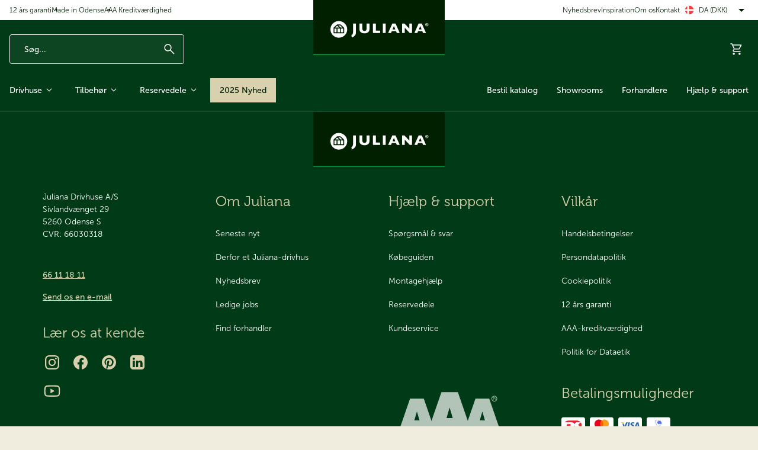

--- FILE ---
content_type: text/html
request_url: https://juliana.com/da/51-tagtremme-1644-mm/13-20131644-51a
body_size: 317388
content:
<!doctype html><html lang="da" class="themeJuliana"><head><meta charset="utf-8"><meta name="viewport" content="width=device-width,initial-scale=1"/><link rel="icon" href="/dist/favicons/themeJuliana/favicon.ico"><link rel="icon" type="image/png" sizes="16x16" href="/dist/favicons/themeJuliana/favicon-16x16.png"><link rel="icon" type="image/png" sizes="32x32" href="/dist/favicons/themeJuliana/favicon-32x32.png"><link rel="apple-touch-icon" sizes="180x180" href="/dist/favicons/themeJuliana/apple-touch-icon.png"><link rel="mask-icon" href="/dist/favicons/themeJuliana/safari-pinned-tab.svg" color="#003a16"><meta name="msapplication-TileColor" content="#da532c"><meta name="msapplication-config" content="/dist/favicons/themeJuliana/browserconfig.xml"><title data-rh="true">#51 Tagtremme 1644 mm</title><meta name="description" content="&lt;p&gt;&lt;br&gt;&lt;/p&gt;" data-rh="true"/><link rel="canonical" href="https://juliana.com/da/51-tagtremme-1644-mm" data-rh="true"/><link rel="alternate" href="https://juliana.com/da/51-tagtremme-1644-mm" hrefLang="da" data-rh="true"/><link rel="alternate" href="https://juliana.com/de/51-dachsparre-1644-mm" hrefLang="de" data-rh="true"/><link rel="alternate" href="https://juliana.com/51-1644-mm" hrefLang="en" data-rh="true"/><link rel="alternate" href="https://juliana.com/51-1644-mm" hrefLang="x-default" data-rh="true"/><meta property="og:site_name" content="Juliana Drivhuse A/S" data-rh="true"/><meta property="og:title" content="#51 Tagtremme 1644 mm" data-rh="true"/><meta property="og:description" content="&lt;p&gt;&lt;br&gt;&lt;/p&gt;" data-rh="true"/><meta property="og:image" content="https://damcache.juliana.com/v-638926345783327030/8b/76/895d-52c3-4ffe-a647-f501cfd32440/13-20132418-23-gavltremme-23.png" data-rh="true"/><meta property="og:type" content="product" data-rh="true"/><meta property="og:url" content="https://juliana.com/da/51-tagtremme-1644-mm" data-rh="true"/><meta property="og:price:currency" content="DKK" data-rh="true"/><meta property="og:price:amount" content="320.00" data-rh="true"/> <link href="/dist/site.css?168393d57889e6a98a4b" rel="stylesheet"/><meta name="application-name" content="Juliana"/><meta name="apple-mobile-web-app-title" content="Juliana"/><meta name="theme-color" content="#003a16"><script>!function(T,l,y){var S=T.location,k="script",D="instrumentationKey",C="ingestionendpoint",I="disableExceptionTracking",E="ai.device.",b="toLowerCase",w="crossOrigin",N="POST",e="appInsightsSDK",t=y.name||"appInsights";(y.name||T[e])&&(T[e]=t);var n=T[t]||function(d){var g=!1,f=!1,m={initialize:!0,queue:[],sv:"5",version:2,config:d};function v(e,t){var n={},a="Browser";return n[E+"id"]=a[b](),n[E+"type"]=a,n["ai.operation.name"]=S&&S.pathname||"_unknown_",n["ai.internal.sdkVersion"]="javascript:snippet_"+(m.sv||m.version),{time:function(){var e=new Date;function t(e){var t=""+e;return 1===t.length&&(t="0"+t),t}return e.getUTCFullYear()+"-"+t(1+e.getUTCMonth())+"-"+t(e.getUTCDate())+"T"+t(e.getUTCHours())+":"+t(e.getUTCMinutes())+":"+t(e.getUTCSeconds())+"."+((e.getUTCMilliseconds()/1e3).toFixed(3)+"").slice(2,5)+"Z"}(),iKey:e,name:"Microsoft.ApplicationInsights."+e.replace(/-/g,"")+"."+t,sampleRate:100,tags:n,data:{baseData:{ver:2}}}}var h=d.url||y.src;if(h){function a(e){var t,n,a,i,r,o,s,c,u,p,l;g=!0,m.queue=[],f||(f=!0,t=h,s=function(){var e={},t=d.connectionString;if(t)for(var n=t.split(";"),a=0;a<n.length;a++){var i=n[a].split("=");2===i.length&&(e[i[0][b]()]=i[1])}if(!e[C]){var r=e.endpointsuffix,o=r?e.location:null;e[C]="https://"+(o?o+".":"")+"dc."+(r||"services.visualstudio.com")}return e}(),c=s[D]||d[D]||"",u=s[C],p=u?u+"/v2/track":d.endpointUrl,(l=[]).push((n="SDK LOAD Failure: Failed to load Application Insights SDK script (See stack for details)",a=t,i=p,(o=(r=v(c,"Exception")).data).baseType="ExceptionData",o.baseData.exceptions=[{typeName:"SDKLoadFailed",message:n.replace(/\./g,"-"),hasFullStack:!1,stack:n+"\nSnippet failed to load ["+a+"] -- Telemetry is disabled\nHelp Link: https://go.microsoft.com/fwlink/?linkid=2128109\nHost: "+(S&&S.pathname||"_unknown_")+"\nEndpoint: "+i,parsedStack:[]}],r)),l.push(function(e,t,n,a){var i=v(c,"Message"),r=i.data;r.baseType="MessageData";var o=r.baseData;return o.message='AI (Internal): 99 message:"'+("SDK LOAD Failure: Failed to load Application Insights SDK script (See stack for details) ("+n+")").replace(/\"/g,"")+'"',o.properties={endpoint:a},i}(0,0,t,p)),function(e,t){if(JSON){var n=T.fetch;if(n&&!y.useXhr)n(t,{method:N,body:JSON.stringify(e),mode:"cors"});else if(XMLHttpRequest){var a=new XMLHttpRequest;a.open(N,t),a.setRequestHeader("Content-type","application/json"),a.send(JSON.stringify(e))}}}(l,p))}function i(e,t){f||setTimeout(function(){!t&&m.core||a()},500)}var e=function(){var n=l.createElement(k);n.src=h;var e=y[w];return!e&&""!==e||"undefined"==n[w]||(n[w]=e),n.onload=i,n.onerror=a,n.onreadystatechange=function(e,t){"loaded"!==n.readyState&&"complete"!==n.readyState||i(0,t)},n}();y.ld<0?l.getElementsByTagName("head")[0].appendChild(e):setTimeout(function(){l.getElementsByTagName(k)[0].parentNode.appendChild(e)},y.ld||0)}try{m.cookie=l.cookie}catch(p){}function t(e){for(;e.length;)!function(t){m[t]=function(){var e=arguments;g||m.queue.push(function(){m[t].apply(m,e)})}}(e.pop())}var n="track",r="TrackPage",o="TrackEvent";t([n+"Event",n+"PageView",n+"Exception",n+"Trace",n+"DependencyData",n+"Metric",n+"PageViewPerformance","start"+r,"stop"+r,"start"+o,"stop"+o,"addTelemetryInitializer","setAuthenticatedUserContext","clearAuthenticatedUserContext","flush"]),m.SeverityLevel={Verbose:0,Information:1,Warning:2,Error:3,Critical:4};var s=(d.extensionConfig||{}).ApplicationInsightsAnalytics||{};if(!0!==d[I]&&!0!==s[I]){var c="onerror";t(["_"+c]);var u=T[c];T[c]=function(e,t,n,a,i){var r=u&&u(e,t,n,a,i);return!0!==r&&m["_"+c]({message:e,url:t,lineNumber:n,columnNumber:a,error:i}),r},d.autoExceptionInstrumented=!0}return m}(y.cfg);function a(){y.onInit&&y.onInit(n)}(T[t]=n).queue&&0===n.queue.length?(n.queue.push(a),n.trackPageView({})):a()}(window,document,{
            src: "https://js.monitor.azure.com/scripts/b/ai.2.min.js",
            crossOrigin: "anonymous",
            cfg: {
                instrumentationKey: "0ea0b68c-2cdd-43d7-ad93-2e729166d90c",
                enableAutoRouteTracking: true
            }});</script><script>(function(w, d, s, l, i) {
            w[l] = w[l] || [];
            w[l].push(
                { 'gtm.start': new Date().getTime(), event: 'gtm.js' }
            );
            var f = d.getElementsByTagName(s)[0],
                j = d.createElement(s),
                dl = l != 'dataLayer' ? '&l=' + l : '';
            j.async = true;
            j.src =
                '//www.googletagmanager.com/gtm.js?id=' + i + dl;
            f.parentNode.insertBefore(j, f);
        })(window, document, 'script', 'dataLayer', 'GTM-5QNJVQ54');</script><link rel="preload" as="image" href="https://damcache.juliana.com/v-638844621036745665/43/9a/e569-704d-4d87-8664-5c3884bca615/ballon_100x137_SPAR30.png">

<!-- Start of HubSpot Embed Code -->
<script src="https://js-eu1.hsforms.net/forms/embed/146446694.js" defer></script> 
<!-- End of HubSpot Embed Code —>


<!-- Mailchimp -->
<script id="mcjs">!function(c,h,i,m,p){m=c.createElement(h),p=c.getElementsByTagName(h)[0],m.async=1,m.src=i,p.parentNode.insertBefore(m,p)}(document,"script","https://chimpstatic.com/mcjs-connected/js/users/15f254e6d293680fb124b3ba1/b9f57f935301ea9fbb27be3b8.js");</script>
<!-- Slut Mailchimp -->


<style>

.Basket-module__wrapper__Pef5F li.Basket-module__linesItem__ww3QP a.Link-module__link__dU3CR.BasketLine-module__infoWrapper__0rVia p.BasketLine-module__name__MzUbo.u-ellipsis {
    white-space: normal;
}

a[href="/da/juliana-jubii-60"] span.Price-module__highlightedText__T_uWf {
    visibility: hidden;
    position: relative;
}
a[href="/da/juliana-jubii-60"] span.Price-module__highlightedText__T_uWf:after {
    content: '-30%';
    position: absolute;
    display: block;
    visibility: visible;
    top: 0;
    left: 0;
}




nav.MegaMenu-module__wrapper__Z4jTl.u-hide-md-max > ul:first-of-type > li:last-of-type {
position:relative;
}
nav.MegaMenu-module__wrapper__Z4jTl.u-hide-md-max > ul:first-of-type > li:last-of-type, nav.MegaMenu-module__wrapper__Z4jTl.u-hide-md-max > ul:first-of-type > li:last-of-type a {
color:#003a16;
color:white;
color:#002000;

}
nav.MegaMenu-module__wrapper__Z4jTl.u-hide-md-max > ul:first-of-type > li:last-of-type:before {
    content: '2025 Nyhed';
    color: transparent;
    top: 0px;
    left: 0px;
    position: absolute;
    background: rgb(219, 9, 22);
    background: rgb(217, 209, 173);
    border-radius: 0%;
    padding: 10px 15px;
    font-size:14px;
    width: 100%;
}

</style>

<script>
document.addEventListener("DOMContentLoaded", function () {
    function getSectionByTitle(title) {
        const headers = Array.from(document.querySelectorAll("section h2"));
        const header = headers.find(h2 => h2.textContent.trim() === title);
        return header ? header.closest("section") : null;
    }

    const montageSection = getSectionByTitle("Montage");
    const extraDoorSetSection = getSectionByTitle("Ekstra dørsæt");
    const montageExtraDoorSection = getSectionByTitle("Montage af ekstra dørsæt");

    if (!montageSection || !extraDoorSetSection || !montageExtraDoorSection) return;

    const montageButtons = montageSection.querySelectorAll("button");
    const extraDoorSetButtons = extraDoorSetSection.querySelectorAll("button");

    function getButtonText(button) {
        return button.innerText.trim() || (button.querySelector("span") ? button.querySelector("span").innerText.trim() : "");
    }

    function getActiveButton(buttons) {
        return Array.from(buttons).find(button => button.classList.contains("ElectiveAddonGroups-module__isActive__Hu9xq"));
    }

    function isMontageSelected() {
        const activeMontageButton = getActiveButton(montageButtons);
        return activeMontageButton && getButtonText(activeMontageButton) !== "Ikke tilvalgt montage";
    }

    function isExtraDoorSetSelected() {
        const activeExtraDoorButton = getActiveButton(extraDoorSetButtons);
        return activeExtraDoorButton && getButtonText(activeExtraDoorButton) !== "Ikke tilvalgt ekstra dørsæt";
    }

    function updateVisibility() {
        montageExtraDoorSection.style.display = isMontageSelected() && isExtraDoorSetSelected() ? "block" : "none";
    }

    function addEventListeners(buttons) {
        buttons.forEach(button => {
            button.addEventListener("click", () => setTimeout(updateVisibility, 50));
        });
    }

    function observeChanges() {
        const observer = new MutationObserver(updateVisibility);
        montageButtons.forEach(button => observer.observe(button, { attributes: true, attributeFilter: ['class'] }));
        extraDoorSetButtons.forEach(button => observer.observe(button, { attributes: true, attributeFilter: ['class'] }));
    }

    addEventListeners(montageButtons);
    addEventListeners(extraDoorSetButtons);
    observeChanges();
    updateVisibility();
});
</script>










<style>
div#productDescription .AccordionTabs-module__content__JDSzx li.ql-indent-1 {
    margin-left: 15px !important;
}


div#CataPopupModalContent img {
    margin-bottom: -50px;
}

  #CataPopupModalBackdrop {
    position: fixed;
    top: 0;
    left: 0;
    width: 100%;
    height: 100%;
    background: rgba(0, 0, 0, 0.5);
    z-index: 9998;
  }

  #CataPopupModalContent {
    position: fixed;
    top: 50%;
    left: 50%;
    transform: translate(-50%, -50%);
    background: #003a16;
    color:white;
    padding: 20px;
    padding: 0px;
    box-shadow: 0 4px 8px rgba(0, 0, 0, 0.2);
    z-index: 9999;
    width: 600px;
    height: 390px;
    height: 470px;
    height: 430px;
    height: 440px;
    text-align: center;
    text-align: left;
    border-radius: 10px;
    overflow: hidden;
  }
  #CataPopupModalContent p, #CataPopupModalContent h2, #CataPopupModalContent h3, #CataPopupModalContent h4 {
margin:0 15px;
}
#CataPopupModalContent h2, #CataPopupModalContent h3, #CataPopupModalContent h4 {
        font-size: var(--fontSizeH4);
}

  #closeCataPopupModal {
    position: absolute;
    top: 15px;
    right: 15px;
    font-size: 24px;
    cursor: pointer;
    background: none;
    border: none;
    line-height: 15px;
  }

  #closeCataPopupModal:hover {
    color: #e74c3c;
  }

  #mailCataPopup {
    display: inline-block;
    padding: 10px 20px;
    background-color: #2c3e50;
    background-color: #008734;
    color: white;
    text-decoration: none;
    border-radius: 5px;
    margin-top: 20px;
}


  #mailCataPopup:hover {
    background-color: #34495e;
    background:rgb(0,32,0);
  }

  #noThanks {
    color: #3498db;
    color: #000;
    color:rgba(255,255,255,.9);
    cursor: pointer;
  }

  #CataPopupModal h2 {
    margin-bottom: 10px;
    margin-top: 10px;
  }

  @media only screen and (max-width: 600px) {
    #CataPopupModalContent {
      width: 90%;
      height: auto;
      max-height: 90%;
      overflow-y: auto;
    }

    #closeCataPopupModal {
      font-size: 36px;
      top: 10px;
      right: 10px;
    }

    #CataPopupModalContent {
      padding: 10px;
      padding: 0px;
    }
  #CataPopupModalContent p, #CataPopupModalContent h3 , #CataPopupModalContent h4 {
margin:10 10px;
}
#CataPopupModalContent h4 {margin-top:20px;}

    .modalImage {
      width: 100%;
      height: auto;
    }
  }
</style>




<style>
/* hiding the gifts date for now, as it is wrong (06/01/2025), needs to be added back later */
.ProductDetail-module__sectionWrapper__AyJrA .GiftProducts-module__smallText__pLZ2U {display:none;}

/* .ProductDetail-module__priceSectionWrapper__lHETE:has(.Price-module__secondaryPrice___xWOg) a[href="/da/om-juliana/find-forhandler"] {
    visibility: hidden;
}
.PriceBar-module__showPriceBar__kzk6O:has(.Price-module__secondaryPrice___xWOg) a[href="/da/om-juliana/find-forhandler"] {
    visibility: hidden;
} */

.AccordionTabs-module__content__JDSzx a.Link-module__link__dU3CR.Link-module__richTextLink__QQpNl.AccordionTabs-module__specLink__cSlR6[href$=".pdf"]:first-of-type:after {
    content: ' - Samlevejledning';
}

.GiftProducts-module__smallText__pLZ2U:after {
    visibility: visible;
    content: 'Tilbuddet på gaveprodukter gælder fra den 9. oktober t.o.m. tirsdag den 31. december 2024';
    width: 100%;
    display: block;
}
.GiftProducts-module__smallText__pLZ2U {
    visibility: hidden;
}
.BasketLine-module__discountText__jLRZV {display:none;}
</style>

<!-- Google Tag Manager -->
<script>!function(){"use strict";function l(e){for(var t=e,r=0,n=document.cookie.split(";");r<n.length;r++){var o=n[r].split("=");if(o[0].trim()===t)return o[1]}}function s(e){return localStorage.getItem(e)}function u(e){return window[e]}function A(e,t){e=document.querySelector(e);return t?null==e?void 0:e.getAttribute(t):null==e?void 0:e.textContent}var e=window,t=document,r="script",n="dataLayer",o="https://ss.juliana.com",a="",i="cx86luvsiurm",c="av9b=aWQ9R1RNLU0yM0tXNTJQ&sort=desc",g="cookie",v="Julianacookie",E="",d=!1;try{var d=!!g&&(m=navigator.userAgent,!!(m=new RegExp("Version/([0-9._]+)(.*Mobile)?.*Safari.*").exec(m)))&&16.4<=parseFloat(m[1]),f="stapeUserId"===g,I=d&&!f?function(e,t,r){void 0===t&&(t="");var n={cookie:l,localStorage:s,jsVariable:u,cssSelector:A},t=Array.isArray(t)?t:[t];if(e&&n[e])for(var o=n[e],a=0,i=t;a<i.length;a++){var c=i[a],c=r?o(c,r):o(c);if(c)return c}else console.warn("invalid uid source",e)}(g,v,E):void 0;d=d&&(!!I||f)}catch(e){console.error(e)}var m=e,g=(m[n]=m[n]||[],m[n].push({"gtm.start":(new Date).getTime(),event:"gtm.js"}),t.getElementsByTagName(r)[0]),v=I?"&bi="+encodeURIComponent(I):"",E=t.createElement(r),f=(d&&(i=8<i.length?i.replace(/([a-z]{8}$)/,"kp$1"):"kp"+i),!d&&a?a:o);E.async=!0,E.src=f+"/"+i+".js?"+c+v,null!=(e=g.parentNode)&&e.insertBefore(E,g)}();</script>
<!-- End Google Tag Manager -->


<script>
var divs1 = document.querySelectorAll('div.BasketLine-module__discountText__jLRZV');
var divs2 = document.querySelectorAll('div.ProductDetail-module__priceSectionWrapper__lHETE .u-pb-xs .ProductDetail-module__smallText__bctV5');
var containsFirstText = false;
var containsSecondText = false;

divs1.forEach(function(div) {
    if (div.textContent.includes('Tilbuddet gælder t.o.m.')) {
        containsFirstText = true;
    }
    if (div.textContent.includes('tirsdag den 31. december 2024')) {
        containsSecondText = true;
    }
});

divs2.forEach(function(div) {
    if (div.textContent.includes('Tilbuddet gælder t.o.m.')) {
        containsFirstText = true;
    }
    if (div.textContent.includes('tirsdag den 31. december 2024')) {
        containsSecondText = true;
    }
});

if (containsFirstText && containsSecondText) {
    setTimeout(function() {
        divs1.forEach(function(div) {
            if (div.textContent.includes('Tilbuddet gælder t.o.m.') || div.textContent.includes('tirsdag den 31. december 2024')) {
                div.textContent = 'Tilbuddet gælder fra den 9. oktober t.o.m. tirsdag den 31. december 2024';
            }
        });
        divs2.forEach(function(div) {
            if (div.textContent.includes('Tilbuddet gælder t.o.m.') || div.textContent.includes('tirsdag den 31. december 2024')) {
                div.textContent = 'Tilbuddet gælder fra den 9. oktober t.o.m. tirsdag den 31. december 2024';
            }
        });
    }, 2000);
}
</script><script defer="defer" src="/dist/runtime.737bdc476ef64299eb0f.js"></script><script defer="defer" src="/dist/vendor.36c0ad6b124dba281558.js"></script><script defer="defer" src="/dist/main-client.1025b407ba095ba730d3.js"></script><style>.Link-module__link__dU3CR{display:inline-flex;align-items:center;transition:var(--easeBase) var(--transTimeSm) color}.Link-module__textLink__xUfyf.Link-module__link__dU3CR:not(span):hover{text-decoration:underline}.Link-module__richTextLink__QQpNl{color:var(--colorTextLinkPrimary);text-decoration:underline;transition:color var(--easeBase) var(--transTimeSm)}.Link-module__richTextLink__QQpNl:hover{color:var(--colorTextStatePrimaryHover)}.Link-module__richTextLink__QQpNl:focus{color:var(--colorTextStatePrimaryFocus)}.Link-module__richTextLink__QQpNl:active{color:var(--colorTextStatePrimaryPressed)}.Link-module__hasMinHeight__fj2zW{min-height:var(--buttonHeightMd)}.Link-module__colorDark__c3sRu{color:var(--colorSurfaceStateDark);font-weight:var(--fontWeightBold)}.Link-module__colorDark__c3sRu.Link-module__link__dU3CR:not(span):hover{color:var(--colorSurfaceStateDarkHover)}.Link-module__colorSubdued__Bv0t_{font-size:var(--fontSizeSm)}.Link-module__colorSecondary__Jk4Lr{color:var(--colorSurfaceStateSecondary)}.Link-module__colorSecondary__Jk4Lr.Link-module__link__dU3CR:not(span):hover{color:var(--colorSurfaceStateSecondaryHover)}.Link-module__colorNeutral__oAMpG{color:var(--colorTextStateNeutral)}.Link-module__colorNeutral__oAMpG.Link-module__link__dU3CR:not(span):hover{color:var(--colorTextStateNeutralHover)}.Link-module__colorLight__KPMz9{color:var(--colorTextStateLight)}.Link-module__colorLight__KPMz9.Link-module__link__dU3CR:not(span):hover{color:var(--colorTextStateLightHover)}.Link-module__sizeSm__RPJ5A{font-size:var(--fontSizeSm)}.Link-module__sizeMd__QxMJh{font-size:var(--fontSizeMd)}.Link-module__sizeLg__qc7Mk{font-size:var(--fontSizeLg)}.Link-module__sizeXl__Dfjme{font-size:var(--fontSizeXl)}.Link-module__weightRegular__t1VyE{font-weight:var(--fontWeightRegular)}.Link-module__weightBold__QiFKu{font-weight:var(--fontWeightBold)}.Link-module__fontFamilyHeadline__PmKqY{font-family:var(--fontFamilyHeadline)}
.Button-module__button__jKkYy{display:inline-flex;justify-content:center;align-items:center;gap:var(--spacing2Xs);min-height:var(--buttonHeightMd);padding:0 var(--spacingLg);position:relative;background-color:var(--colorSurfaceStateSecondary);border-radius:var(--borderRadiusSm);outline-offset:1px;color:var(--buttonColor, var(--colorTextInverted));font-size:var(--fontSizeMd);line-height:1;transition:background-color var(--easeBase) var(--transTimeSm),color var(--easeBase) var(--transTimeSm)}@media(hover: hover){.Button-module__button__jKkYy:hover{background:var(--colorSurfaceStateSecondaryHover)}}.Button-module__button__jKkYy:active{background:var(--colorSurfaceStateSecondaryPressed)}.Button-module__button__jKkYy:disabled,.Button-module__button__jKkYy.Button-module__disabled__JQgRC{pointer-events:none;cursor:default;opacity:var(--opacityDisabled)}.Button-module__content__XtJD9{display:contents}.Button-module__spinner__Ka7pH~.Button-module__content__XtJD9{visibility:hidden}.Button-module__fullWidth__SQryJ{width:100%;justify-content:center}.Button-module__hasOnlyIcon__z8vQI{flex-shrink:0;justify-content:center;width:var(--buttonHeightMd);padding:0}.Button-module__hasOnlyIcon__z8vQI.Button-module__size2Xs__lQi2G{width:var(--buttonHeight2Xs);padding:0}.Button-module__hasOnlyIcon__z8vQI.Button-module__sizeXs__EnwpS{width:var(--buttonHeightXs);padding:0}.Button-module__hasOnlyIcon__z8vQI.Button-module__sizeSm__FvB4G{width:var(--buttonHeightSm);padding:0}.Button-module__hasOnlyIcon__z8vQI.Button-module__sizeMd__cM9mj{width:var(--buttonHeightMd);padding:0}.Button-module__hasOnlyIcon__z8vQI.Button-module__sizeLg__qoSC8{width:var(--buttonHeightLg);padding:0}.Button-module__hasNoPaddingX__DU6db,.Button-module__hasNoPaddingX__DU6db.Button-module__sizeSm__FvB4G{padding-left:0;padding-right:0}.Button-module__sizeXs__EnwpS{min-height:var(--buttonHeightXs);padding:0 var(--spacingSm);border-radius:var(--borderRadiusSm)}.Button-module__sizeSm__FvB4G{min-height:var(--buttonHeightSm);padding:0 var(--spacingSm);border-radius:var(--borderRadiusSm)}.Button-module__sizeMd__cM9mj{min-height:var(--buttonHeightMd);padding:0 var(--spacingMd);border-radius:var(--borderRadiusSm)}.Button-module__sizeLg__qoSC8{min-height:var(--buttonHeightLg);padding:0 var(--spacingLg);border-radius:var(--borderRadiusSm);font-size:var(--fontSizeLg)}.Button-module__variantSecondaryLg__k4r_m,.Button-module__variantSecondary__pRBtk{background-color:rgba(0,0,0,0);border:var(--borderSizeMd) solid var(--filterDropdownBorder, var(--colorBorderPrimary));color:var(--buttonColor, var(--colorTextPrimary))}@media(hover: hover){.Button-module__variantSecondaryLg__k4r_m:hover,.Button-module__variantSecondary__pRBtk:hover{background:var(--colorSurfaceStateDarkTranslucentHover)}}.Button-module__variantSecondaryLg__k4r_m:active,.Button-module__variantSecondary__pRBtk:active{background:var(--colorSurfaceStateDarkTranslucentPressed)}.Button-module__variantSecondaryNeutral__uyZ4r{background-color:rgba(0,0,0,0);border:var(--borderSizeSm) solid var(--colorBorderNeutral);color:var(--buttonColor, var(--colorText))}@media(hover: hover){.Button-module__variantSecondaryNeutral__uyZ4r:hover{background:var(--colorSurfaceStateDarkTranslucentHover)}}.Button-module__variantSecondaryNeutral__uyZ4r:active{background:var(--colorSurfaceStateDarkTranslucentPressed)}.Button-module__variantSecondaryGhostLg__btMr5,.Button-module__variantSecondaryGhost__zzaYX{background-color:rgba(0,0,0,0);border:var(--borderSizeMd) solid var(--colorBorderLight);color:var(--buttonColor, var(--colorTextInverted))}@media(hover: hover){.Button-module__variantSecondaryGhostLg__btMr5:hover,.Button-module__variantSecondaryGhost__zzaYX:hover{background:var(--colorSurfaceStateDarkTranslucentHover)}}.Button-module__variantSecondaryGhostLg__btMr5:active,.Button-module__variantSecondaryGhost__zzaYX:active{background:var(--colorSurfaceStateDarkTranslucentPressed)}.Button-module__variantGhostLg__IYJ2I,.Button-module__variantGhost__QI9kE{background-color:rgba(0,0,0,0);color:var(--buttonColor, var(--colorText))}@media(hover: hover){.Button-module__variantGhostLg__IYJ2I:hover,.Button-module__variantGhost__QI9kE:hover{background:var(--colorSurfaceStateDarkTranslucentHover);color:var(--buttonColor, var(--colorText))}}.Button-module__variantGhostLg__IYJ2I:active,.Button-module__variantGhost__QI9kE:active{background:var(--colorSurfaceStateDarkTranslucentPressed)}.Button-module__variantWhiteLg__wLwI_,.Button-module__variantWhite__aFSTh{background-color:var(--colorSurfaceStateLight);color:var(--buttonColor, var(--colorTextPrimary))}@media(hover: hover){.Button-module__variantWhiteLg__wLwI_:hover,.Button-module__variantWhite__aFSTh:hover{background:var(--colorSurfaceStateLightHover)}}.Button-module__variantWhiteLg__wLwI_:active,.Button-module__variantWhite__aFSTh:active{background:var(--colorSurfaceStateLightPressed)}.Button-module__variantLg__N1euj,.Button-module__variantPrimaryLg__CfvpE,.Button-module__variantSecondaryLg__k4r_m,.Button-module__variantSecondaryGhostLg__btMr5,.Button-module__variantGhostLg__IYJ2I,.Button-module__variantWhiteLg__wLwI_{min-height:var(--buttonHeightLg);padding:0 var(--spacingLg);font-size:var(--fontSizeLg)}.Button-module__variantLinkButton__eqjiO{padding-left:0;padding-right:0;background-color:rgba(0,0,0,0);color:var(--buttonColor, var(--colorText));font-weight:var(--fontWeightRegular);min-height:var(--buttonHeight2Xs)}.Button-module__variantLinkButton__eqjiO::after{content:"";height:var(--borderSizeSm);position:absolute;bottom:-2px;left:0;right:0;background:var(--colorBorder);transition:background-color var(--easeBase) var(--transTimeSm)}@media(hover: hover){.Button-module__variantLinkButton__eqjiO:hover{background-color:rgba(0,0,0,0)}.Button-module__variantLinkButton__eqjiO:hover::after{background:var(--colorBorderStateActive)}}.Button-module__variantLinkButton__eqjiO:active{background-color:var(--colorSurfaceStateLightTranslucentPressed)}.Button-module__variantLinkButton__eqjiO:active::after{background:var(--colorBorderStateActive)}.Button-module__variantSecondaryLinkButton__dn7AH{padding-left:0;padding-right:0;background-color:rgba(0,0,0,0);color:var(--buttonColor, var(--colorTextSecondary));font-weight:var(--fontWeightRegular);min-height:var(--buttonHeight2Xs)}.Button-module__variantSecondaryLinkButton__dn7AH::after{content:"";height:var(--borderSizeSm);position:absolute;bottom:-2px;left:0;right:0;background:var(--colorSurfaceStateSecondary);transition:background-color var(--easeBase) var(--transTimeSm)}@media(hover: hover){.Button-module__variantSecondaryLinkButton__dn7AH:hover{background-color:rgba(0,0,0,0)}.Button-module__variantSecondaryLinkButton__dn7AH:hover::after{background:var(--colorSurfaceStateSecondaryActive)}}.Button-module__variantSecondaryLinkButton__dn7AH:active{background-color:var(--colorSurfaceStateLightTranslucentPressed)}.Button-module__variantSecondaryLinkButton__dn7AH:active::after{background:var(--colorSurfaceStateSecondaryActive)}.Button-module__variantGhostLinkButton__nMHY5{padding-left:0;padding-right:0;background-color:rgba(0,0,0,0);color:var(--buttonColor, var(--colorTextInverted));font-weight:var(--fontWeightRegular);min-height:var(--buttonHeight2Xs)}.Button-module__variantGhostLinkButton__nMHY5::after{content:"";height:var(--borderSizeSm);position:absolute;bottom:-2px;left:0;right:0;background:var(--colorBorderState);transition:background-color var(--easeBase) var(--transTimeSm)}@media(hover: hover){.Button-module__variantGhostLinkButton__nMHY5:hover{background-color:rgba(0,0,0,0)}.Button-module__variantGhostLinkButton__nMHY5:hover::after{background:var(--colorBorderStateActive)}}.Button-module__variantGhostLinkButton__nMHY5:active{background-color:var(--colorSurfaceStateDarkTranslucent)}.Button-module__variantGhostLinkButton__nMHY5:active::after{background:var(--colorBorderStateActive)}
.Icon-module__icon__eg4Pt{display:block;fill:currentColor}.Icon-module__asset__F260p{display:block;width:100%;height:100%}.Icon-module__sizeSm__WedGs{width:var(--iconSizeSm);height:var(--iconSizeSm)}.Icon-module__sizeMd__AZj_l{width:var(--iconSizeMd);height:var(--iconSizeMd)}.Icon-module__sizeLg__BYYgK{width:var(--iconSizeLg);height:var(--iconSizeLg)}.Icon-module__sizeXl__uVzJC{width:var(--iconSizeXl);height:var(--iconSizeXl)}@media only screen and (max-width: 767px){.Icon-module__mobileSizeSm__KRJ8d{width:var(--iconSizeSm);height:var(--iconSizeSm)}}@media only screen and (max-width: 767px){.Icon-module__mobileSizeMd__UVl7K{width:var(--iconSizeMd);height:var(--iconSizeMd)}}@media only screen and (max-width: 767px){.Icon-module__mobileSizeLg__uOt5a{width:var(--iconSizeLg);height:var(--iconSizeLg)}}@media only screen and (max-width: 767px){.Icon-module__mobileSizeXl__rVBYC{width:var(--iconSizeXl);height:var(--iconSizeXl)}}
.Accordion-module__titleWrapper__CUmBd{margin:0}.Accordion-module__titleWrapper__CUmBd:not(:first-child){border-top:var(--borderSizeSm) solid var(--colorBorder)}.Accordion-module__titleButton__umCoL{display:flex;align-items:center;justify-content:space-between;gap:var(--spacingXs);width:100%;padding:var(--spacingMd) 0;background-color:rgba(0,0,0,0);font-size:var(--fontSizeMd);font-weight:var(--fontWeightBold);transition:background-color var(--easeBase) var(--transTimeBase)}.Accordion-module__icon__n4GQx{flex-shrink:0}.Accordion-module__title__KbnSE{font-size:var(--fontSizeMd);font-weight:var(--fontWeightBold)}.Accordion-module__panel__DWUJu{overflow:hidden;visibility:hidden;transition:max-height var(--easeBase) var(--transTimeBase),visibility var(--easeBase) var(--transTimeBase)}.Accordion-module__panel__DWUJu.Accordion-module__isExpanded__HpPFF{visibility:visible}
.Alert-module__wrapper__J2j5q{display:flex;align-items:center;gap:var(--spacingXs);padding:0 var(--spacingMd) 0 var(--spacingSm);background-color:var(--colorSceneLight);border-radius:var(--borderRadiusMd);font-size:var(--fontSizeLg)}.Alert-module__wrapper__J2j5q.Alert-module__success__bVbe0{border-left:var(--spacingXs) solid var(--alertSuccessBorder, var(--colorSurfaceSignalSuccessSubdued))}.Alert-module__wrapper__J2j5q.Alert-module__success__bVbe0 .Alert-module__icon__QEZCw{color:var(--alertSuccessIconBg, var(--colorSurfaceSignalSuccessSubdued))}.Alert-module__wrapper__J2j5q.Alert-module__warning__ed3DF{border-left:var(--spacingXs) solid var(--colorSurfaceSignalWarningSubdued)}.Alert-module__wrapper__J2j5q.Alert-module__warning__ed3DF .Alert-module__icon__QEZCw{color:var(--colorSurfaceSignalWarningSubdued)}.Alert-module__wrapper__J2j5q.Alert-module__danger__Vl3YI{border-left:var(--spacingXs) solid var(--colorSurfaceSignalDangerSubdued)}.Alert-module__wrapper__J2j5q.Alert-module__danger__Vl3YI .Alert-module__icon__QEZCw{color:var(--colorSurfaceSignalDangerSubdued)}.Alert-module__icon__QEZCw{flex-shrink:0}.Alert-module__content__EaceL{margin-right:auto;padding:var(--spacingSm) 0}
.AssetWrapper-module__wrapper__oFo9x{position:relative}.AssetWrapper-module__wrapper__oFo9x.AssetWrapper-module__hasFixedRatio__TrMlp{aspect-ratio:var(--productCardImgAspectRatioSm);width:100%}.AssetWrapper-module__asset__ZSB3d{width:100%;height:100%;position:absolute;top:0;left:0}
.BackgroundConfigurator-module__hasImage__DxxSd{--img-default: none;--img-default-2x: none;--img-mobile: none;--img-mobile-2x: none;background-size:cover;background-repeat:no-repeat;background-image:var(--img-default)}@media(-webkit-min-device-pixel-ratio: 2){.BackgroundConfigurator-module__hasImage__DxxSd{background-image:var(--img-default-2x)}}@media only screen and (max-width: 767px){.BackgroundConfigurator-module__hasImage__DxxSd{background-image:var(--img-mobile, var(--img-default))}}@media only screen and (max-width: 767px)and (-webkit-min-device-pixel-ratio: 2){.BackgroundConfigurator-module__hasImage__DxxSd{background-image:var(--img-mobile-2x, var(--img-default-2x))}}
.Badge-module__wrapper__razFF{--badgeSizeSm: 22px;display:inline-flex;align-items:center}.Badge-module__badge__aaX9Z{--badgeBg: var(--badgeBackground, var(--colorSurfaceSecondary));display:block;min-width:var(--badgeSizeSm);-webkit-user-select:none;user-select:none;background:var(--minibasketBg, var(--badgeBg));color:var(--badgeColor, var(--colorTextInverted));border-radius:var(--borderRadiusRound);padding:0 var(--spacing2Xs);font-size:var(--fontSizeSm);line-height:var(--badgeSizeSm);text-align:center;font-weight:var(--badgeFontWeight, var(--fontWeightBold));transform:scale(0);transition:transform var(--easeElastic) var(--transTimeBase)}.Badge-module__badge__aaX9Z.Badge-module__hasValue__gmcEO{transform:scale(1)}.Badge-module__badge__aaX9Z.Badge-module__doAnimate__fiZd6{animation:Badge-module__pop__fkW79 var(--easeElasticSubtle) var(--transTimeBase) 1}.Badge-module__sizeSm__Xb9BB{min-width:var(--badgeSizeSm);line-height:var(--badgeSizeSm)}@keyframes Badge-module__pop__fkW79{40%{transform:scale(1.15)}}
.InputText-module__wrapper__e5xQd{--inputPaddingX: var(--spacingSm);--inputPaddingSmallX: var(--spacingXs);--affixWidth: 20px}.InputText-module__wrapper__e5xQd.InputText-module__isDisabled__U7tSg{pointer-events:none;cursor:default;opacity:var(--opacityDisabled)}.InputText-module__label__azTvf{display:block;margin-bottom:var(--spacing2Xs);font-weight:var(--fontWeightBold)}.InputText-module__label__azTvf.InputText-module__required__Zjpg8::after{content:"*";margin-left:.4em}.InputText-module__hasError__BdTvG .InputText-module__label__azTvf{color:var(--colorTextSignalDanger)}.InputText-module__inputWrapper__9JSv9{position:relative}.InputText-module__input__VOo4n{display:block;width:100%;height:var(--inputHeightMd);padding:0 var(--inputPaddingX);background:var(--colorSurfaceStateLight);border:var(--borderSizeSm) solid var(--colorBorderDark);border-radius:var(--borderRadiusSm);font-weight:var(--fontWeightRegular);color:var(--colorText);line-height:1}.InputText-module__hasError__BdTvG .InputText-module__input__VOo4n{border-color:var(--colorBorderSignalDanger)}.InputText-module__hasSuccess__MRKAJ .InputText-module__input__VOo4n{border-color:var(--colorTextSignalSuccess)}.InputText-module__input__VOo4n.InputText-module__hasSuffix__xxhc3{padding-right:calc(var(--affixWidth) + var(--inputPaddingX))}.InputText-module__input__VOo4n.InputText-module__hasPrefix__IRNPT{padding-left:calc(var(--affixWidth) + var(--inputPaddingX))}.InputText-module__input__VOo4n.InputText-module__hasIcon__JYwyH{position:relative;padding-right:var(--spacingXl)}.InputText-module__isSmall__tylee .InputText-module__input__VOo4n{padding:0 var(--inputPaddingSmallX);height:var(--inputHeightSm)}.InputText-module__isSmall__tylee .InputText-module__input__VOo4n.InputText-module__hasSuffix__xxhc3{padding-right:calc(var(--affixWidth) + var(--inputPaddingSmallX))}.InputText-module__isSmall__tylee .InputText-module__input__VOo4n.InputText-module__hasPrefix__IRNPT{padding-left:calc(var(--affixWidth) + var(--inputPaddingSmallX))}.InputText-module__input__VOo4n::placeholder{color:var(--colorTextSubdued)}.InputText-module__input__VOo4n[type=number]::-webkit-inner-spin-button,.InputText-module__input__VOo4n[type=number]::-webkit-outer-spin-button{-webkit-appearance:none;margin:0}.InputText-module__input__VOo4n[type=number]{-moz-appearance:textfield}.InputText-module__affix__H2C4G{display:flex;align-items:center;height:100%;pointer-events:none;position:absolute;top:0}.InputText-module__affix__H2C4G.InputText-module__isPrefix__f_hfI{left:var(--inputPaddingX)}.InputText-module__isSmall__tylee .InputText-module__affix__H2C4G.InputText-module__isPrefix__f_hfI{left:var(--inputPaddingSmallX)}.InputText-module__affix__H2C4G.InputText-module__isSuffix__eO4my{right:var(--inputPaddingX)}.InputText-module__isSmall__tylee .InputText-module__affix__H2C4G.InputText-module__isSuffix__eO4my{right:var(--inputPaddingSmallX)}.InputText-module__icon__xVKlG{position:absolute;height:100%;display:flex;align-items:center;top:0;right:var(--spacingSm)}.InputText-module__helperText__PIsHK{margin-top:var(--spacingXs);color:var(--colorTextSubdued);font-size:var(--fontSizeSm)}.InputText-module__errorText__Ajp0M{margin-top:var(--spacing2Xs);color:var(--colorTextSignalDanger);font-size:var(--fontSizeMd)}.InputText-module__successText__xEO2T{margin-top:var(--spacing2Xs);color:var(--colorTextSignalSuccess);font-size:var(--fontSizeMd)}
.LabelGeneric-module__labelWrapper__CyFyx{display:inline-flex;padding:var(--spacing2Xs) var(--spacingXs);border-radius:var(--borderRadiusSm);background-color:var(--labelBgColor, var(--colorTextPrimary));border:1px solid;border-color:var(--labelBorderColor, var(--labelBgColor, var(--colorTextPrimary)));color:var(--labelTextColor, var(--colorTextInverted));height:26px}.LabelGeneric-module__labelText__GyMAo{align-self:center;font-weight:var(--fontWeightRegular);font-size:var(--fontSizeSm)}.LabelGeneric-module__icon__N0gSn{position:relative;left:-2px}
.Price-module__wrapper__v7Eik{--priceMinWidth: 60px;--priceMinWidthDesktop: 80px;min-width:var(--priceMinWidth)}@media only screen and (min-width: 768px){.Price-module__wrapper__v7Eik{min-width:var(--priceMinWidthDesktop)}}.Price-module__wrapper__v7Eik.Price-module__sizeSm__TbAcz{font-size:var(--fontSizeSm)}.Price-module__wrapper__v7Eik.Price-module__sizeMd__DbVNi{font-size:var(--fontSizeMd)}.Price-module__wrapper__v7Eik.Price-module__sizeLg__bQyf9{font-size:var(--fontSizeMd);margin:0}@media only screen and (min-width: 1024px){.Price-module__wrapper__v7Eik.Price-module__sizeLg__bQyf9{font-size:var(--fontSizeLg)}}.Price-module__wrapper__v7Eik.Price-module__sizeXl__GWhFQ{font-size:var(--fontSizeLg);margin:0}@media only screen and (min-width: 1024px){.Price-module__wrapper__v7Eik.Price-module__sizeXl__GWhFQ{font-size:var(--fontSizeXl)}}.Price-module__wrapper__v7Eik.Price-module__sizeXxl__S51Nn{font-size:var(--fontSizeH5);margin:0}@media only screen and (min-width: 1024px){.Price-module__wrapper__v7Eik.Price-module__sizeXxl__S51Nn{font-size:var(--fontSizeH4)}}.Price-module__wrapper__v7Eik.Price-module__isInline__nAhw0{display:flex;align-items:center;flex-wrap:wrap;gap:0 var(--spacingSm)}.Price-module__price__W67Fv{margin:0;font-weight:var(--fontWeightBold)}.Price-module__price__W67Fv.Price-module__hasFamilyHeadline__UNZGe{font-family:var(--fontFamilyHeadline)}.Price-module__secondaryPrice___xWOg{display:flex;flex-direction:column;margin:0;font-family:var(--fontFamilyHeadline);font-size:var(--fontSizeMd)}.Price-module__sizeXl__GWhFQ .Price-module__secondaryPrice___xWOg{font-size:var(--fontSizeMd)}@media only screen and (min-width: 1024px){.Price-module__sizeXl__GWhFQ .Price-module__secondaryPrice___xWOg{font-size:var(--fontSizeLg)}}.Price-module__sizeXxl__S51Nn .Price-module__secondaryPrice___xWOg{font-size:var(--fontSizeXl);margin:0}@media only screen and (min-width: 1024px){.Price-module__sizeXxl__S51Nn .Price-module__secondaryPrice___xWOg{font-size:var(--fontSizeH5)}}.Price-module__isInline__nAhw0 .Price-module__secondaryPrice___xWOg{flex-direction:row;align-items:center;gap:var(--spacingXs)}.Price-module__oldPrice__SULPh{text-decoration:line-through}.Price-module__highlightedText__T_uWf{color:var(--colorTextSignalDanger)}.Price-module__sizeXl__GWhFQ .Price-module__highlightedText__T_uWf{font-size:var(--fontSizeMd)}@media only screen and (min-width: 1024px){.Price-module__sizeXl__GWhFQ .Price-module__highlightedText__T_uWf{font-size:var(--fontSizeLg)}}.Price-module__sizeXxl__S51Nn .Price-module__highlightedText__T_uWf{font-size:var(--fontSizeH4);margin:0}@media only screen and (min-width: 1024px){.Price-module__sizeXxl__S51Nn .Price-module__highlightedText__T_uWf{font-size:var(--fontSizeH5)}}
.StockIndicator-module__wrapper__fLtWy{--size: 8px;display:flex;gap:var(--spacingXs)}.StockIndicator-module__circle__Suw9k{width:var(--size);height:var(--size);border-radius:50%;flex-shrink:0;margin-top:var(--spacing2Xs)}.StockIndicator-module__circle__Suw9k.StockIndicator-module__statusGreen__Rd57E{background:var(--colorSurfaceSignalSuccess)}.StockIndicator-module__circle__Suw9k.StockIndicator-module__statusYellow__Rq7QI{background:var(--colorSurfaceSignalWarning)}.StockIndicator-module__circle__Suw9k.StockIndicator-module__statusRed__HfkwT{background:var(--colorSurfaceSignalDanger)}.StockIndicator-module__circle__Suw9k.StockIndicator-module__statusUnknown__TIKpw{background:var(--colorSurfaceDarkSubdued)}.StockIndicator-module__text__OYiUX{font-size:var(--fontSizeSm)}
.BasketLine-module__wrapper__FzqWf{--thumb-size-sm: 70px;display:grid;grid-template-columns:var(--buttonHeightXs) var(--thumb-size-sm) auto auto;grid-template-rows:auto;grid-template-areas:"remove image text text" ". . quantity price" ". . discount discount";align-items:center;gap:var(--spacingXs)}@media only screen and (min-width: 768px){.BasketLine-module__wrapper__FzqWf{display:flex;justify-content:space-between;gap:var(--spacingSm)}.BasketLine-module__wrapper__FzqWf.BasketLine-module__isQuickBasket__c1Ce8,.BasketLine-module__wrapper__FzqWf.BasketLine-module__isLarge__WdNsf{gap:var(--spacingXs)}}.BasketLine-module__wrapper__FzqWf.BasketLine-module__hasNoRemove__eHip5{grid-template-columns:var(--thumb-size-sm) auto auto;grid-template-areas:"image text text" ". quantity price"}.BasketLine-module__removeButton__Q0ISl{grid-area:remove}@media only screen and (max-width: 1319px){.BasketLine-module__responsiveButton__cFqfr.BasketLine-module__responsiveButton__cFqfr{place-self:center;width:var(--buttonHeightSm);min-height:var(--buttonHeightSm)}}.BasketLine-module__imageWrapper__BmS5I{grid-area:image;flex-shrink:0;width:var(--thumb-size-sm);height:var(--thumb-size-sm);align-self:self-start;border-radius:0}.BasketLine-module__isQuickBasket__c1Ce8 .BasketLine-module__imageWrapper__BmS5I{margin-right:var(--spacingXs)}@media only screen and (min-width: 1320px){.BasketLine-module__isLarge__WdNsf .BasketLine-module__imageWrapper__BmS5I{--thumb-size-lg: 120px;width:var(--thumb-size-lg);height:var(--thumb-size-lg);margin-right:var(--spacingXs)}}.BasketLine-module__image__v_kP3,.BasketLine-module__image__v_kP3>img{width:100%;height:100%;object-fit:cover}.BasketLine-module__infoWrapper__0rVia{grid-area:text;flex-grow:1;display:block;overflow:hidden}.BasketLine-module__brand__dxCqi{margin:0;font-size:var(--fontSizeMd)}:is(a).BasketLine-module__infoWrapper__0rVia:hover .BasketLine-module__brand__dxCqi{text-decoration:underline}.BasketLine-module__name__MzUbo{font-weight:var(--fontWeightBold);max-width:255px}:is(a).BasketLine-module__infoWrapper__0rVia:hover .BasketLine-module__name__MzUbo{text-decoration:underline}.BasketLine-module__quantityText__c8olT{font-size:var(--fontSizeSm)}:is(a).BasketLine-module__infoWrapper__0rVia:hover .BasketLine-module__quantityText__c8olT{text-decoration:underline}.BasketLine-module__discountText__jLRZV{font-size:var(--fontSizeSm);margin-top:var(--spacing2Xs);display:flex;gap:var(--spacing2Xs)}.BasketLine-module__stock__qKkS6{margin-top:var(--spacingXs);max-width:240px}.BasketLine-module__stockErrorMsg__lEs2q{margin:var(--spacingSm) 0;color:var(--colorTextSignalDanger)}.BasketLine-module__quantityWrapper__X4ZEJ{grid-area:quantity;display:flex;align-items:center}.BasketLine-module__quantityInputWrapper__A_kf4{flex-shrink:0;width:var(--buttonHeightSm)}@media only screen and (min-width: 1320px){.BasketLine-module__quantityInputWrapper__A_kf4{width:var(--inputHeightMd)}}.BasketLine-module__quantityInput__ckh14.BasketLine-module__quantityInput__ckh14{padding:0 var(--spacingXs);text-align:center;border-radius:var(--borderRadiusMd)}.BasketLine-module__quantityInput__ckh14.BasketLine-module__quantityInput__ckh14.BasketLine-module__notValid__DNEYu{border-color:var(--colorBorderSignalDanger)}@media only screen and (max-width: 1319px){.BasketLine-module__quantityInput__ckh14.BasketLine-module__quantityInput__ckh14{height:var(--buttonHeightSm)}}.BasketLine-module__price__EDZy3{grid-area:price;text-align:right;align-self:center;white-space:nowrap;overflow:hidden}.BasketLine-module__discountWrapper__gYB7h{grid-area:discount;display:flex;align-items:center;justify-content:flex-end;flex-shrink:0;gap:var(--spacingSm);margin-top:var(--spacingXs);font-size:16px;font-weight:var(--fontWeightBold);flex-shrink:1}@media only screen and (min-width: 768px){.BasketLine-module__discountWrapper__gYB7h{flex-direction:column;align-items:flex-end;gap:var(--spacingXs);margin-top:0}}@media only screen and (min-width: 1600px){.BasketLine-module__discountWrapper__gYB7h{margin-right:var(--spacingMd)}}.BasketLine-module__discountInput__txh17.BasketLine-module__discountInput__txh17{--discountWidth: 104px;border-radius:var(--borderRadiusMd);max-width:var(--discountWidth);padding:0 var(--spacingXs);display:block;width:100%;height:var(--inputHeightMd);background:var(--colorSurfaceStateLight);border:var(--borderSizeSm) solid var(--colorBorderState);font-weight:var(--fontWeightRegular);color:var(--colorText);line-height:1;font-size:var(--fontSizeMd)}.BasketLine-module__discountInput__txh17.BasketLine-module__discountInput__txh17[type=number]::-webkit-inner-spin-button,.BasketLine-module__discountInput__txh17.BasketLine-module__discountInput__txh17[type=number]::-webkit-outer-spin-button{-webkit-appearance:none;margin:0}.BasketLine-module__discountInput__txh17.BasketLine-module__discountInput__txh17[type=number]{-moz-appearance:textfield}@media only screen and (max-width: 1319px){.BasketLine-module__discountInput__txh17.BasketLine-module__discountInput__txh17{height:var(--buttonHeightSm);min-width:var(--buttonHeightSm);max-width:none}}.BasketLine-module__discountWrap__le857{display:flex}
.Breadcrumbs-module__list__d0SxS{--arrowGap: var(--spacingXs);--arrowGapMobile: var(--spacing2Xs);display:flex;flex-wrap:wrap;gap:var(--arrowGap);list-style:none}@media only screen and (max-width: 1023px){.Breadcrumbs-module__list__d0SxS{gap:0 var(--arrowGapMobile);flex-wrap:nowrap;overflow:hidden}}.Breadcrumbs-module__item__HNu00{display:flex;align-items:center;gap:var(--arrowGap);min-height:var(--buttonHeightXs)}@media only screen and (max-width: 1023px){.Breadcrumbs-module__item__HNu00{font-size:var(--fontSizeSm);gap:0 var(--arrowGapMobile);white-space:nowrap}}.Breadcrumbs-module__link__MgIw_{min-height:var(--buttonHeightXs)}
.Chip-module__wrapper__mT1B0{min-height:var(--chipHeight);background-color:var(--colorSurfaceStateNeutral);border:1px solid var(--chipBorder, transparent);font-size:var(--chipFontSize)}.Chip-module__wrapper__mT1B0:hover{background-color:var(--colorSurfaceStateNeutralHover)}
.ChoiceChip-module__wrapper__pzSYC{min-height:var(--chipHeight)}
.Dropdown-module__wrapper__OrmBi{--dropdownMinWidth: 140px;--dropdownMaxWidth: 260px;width:-moz-fit-content;width:fit-content;position:relative}.Dropdown-module__button__ZA2sO{display:flex;align-items:center;padding:0 var(--spacingSm);border-width:1px}[data-expanded=true] .Dropdown-module__button__ZA2sO i:last-child{transform:rotate(180deg)}.Dropdown-module__dropdownContent__ukyLi{display:none;min-width:var(--dropdownMinWidth);max-width:var(--dropdownMaxWidth);position:absolute;top:100%;left:0;z-index:var(--zIndexDropdown);background-color:var(--colorSurfaceStateLight);border-radius:var(--dropdownRadius);box-shadow:var(--boxShadow2Xl)}.Dropdown-module__wrapper__OrmBi[data-expanded=true] .Dropdown-module__dropdownContent__ukyLi{display:block}.Dropdown-module__dropdownContent__ukyLi.Dropdown-module__isRightAligned__natQM{left:auto;right:0}.Dropdown-module__dropdownContent__ukyLi.Dropdown-module__isBottomAligned__v935V{top:auto;bottom:100%}.Dropdown-module__leftIconWrap__S2pBm.Dropdown-module__hasLeftIcon__R4pu2{display:flex;align-items:center}
.FoldOut-module__wrapper___tQZh{display:grid;grid-template-rows:0fr;overflow:hidden;transition:grid-template-rows var(--easeBase) var(--transTimeBase)}.FoldOut-module__wrapper___tQZh.FoldOut-module__isExpanded__mseRP{grid-template-rows:1fr}.FoldOut-module__wrapperInner__TCHu0{--fontSize: var(--fontSizeMd);--lineHeight: var(--lineHeightLg);min-height:calc(var(--lines-visible)*var(--fontSizeLg)*var(--lineHeight));font-size:var(--fontSizeLg);line-height:var(--lineHeight)}.FoldOut-module__buttonWrapper__uoORh{display:flex;align-items:center;margin-right:auto;padding-left:var(--spacing3Xs);padding-bottom:var(--spacing3Xs)}
.IconLink-module__link__r0ru4{display:flex;align-items:center;justify-content:center;flex-direction:column;line-height:var(--lineHeightLg)}.IconLink-module__label__P0dgj{margin-top:var(--spacing2Xs);font-size:var(--fontSizeSm);color:var(--colorTextSubdued);transition:color var(--easeBase) var(--transTimeSm)}.IconLink-module__link__r0ru4:hover .IconLink-module__label__P0dgj{color:var(--colorText)}
.InputCheckbox-module__wrapperLabel__y_paW{--baseSize: var(--fontSizeMd);--checkboxBoxSize: 1.5em;--checkboxBorderColor: var(--colorBorderDark);--checkboxBorderSize: var(--borderSizeSm);--checkboxRadius: var(--borderRadiusXs);--checkboxCheckmarkColor: var(--colorTextInverted);--checkboxTransEase: var(--easeBase);--checkboxTransTime: var(--transTimeSm);display:flex;cursor:pointer;font-size:var(--baseSize);-webkit-user-select:none;user-select:none}.InputCheckbox-module__wrapperLabel__y_paW.InputCheckbox-module__isDisabled__ZqTTi{pointer-events:none;cursor:default;opacity:var(--opacityDisabled)}.InputCheckbox-module__wrapperLabel__y_paW.InputCheckbox-module__required__EgU5o::after{content:"*";margin-left:.4em}.InputCheckbox-module__checkboxMarker__DMCBq{flex-shrink:0;width:var(--checkboxBoxSize);height:var(--checkboxBoxSize);margin-right:.625em;position:relative;border:var(--checkboxBorderSize) solid var(--checkboxBorderColor);background-color:var(--checkboxBackground, var(--colorSurfaceStateLight));border-radius:var(--checkboxRadius);transition:background-color var(--checkboxTransEase) 50ms}.InputCheckbox-module__input___8cVT:checked+.InputCheckbox-module__checkboxMarker__DMCBq{background-color:var(--checkboxBackgroundActive, var(--colorSurfaceStateLightActive))}.InputCheckbox-module__input___8cVT:focus-visible+.InputCheckbox-module__checkboxMarker__DMCBq{outline:2px solid currentColor}.InputCheckbox-module__checkboxMarker__DMCBq::before,.InputCheckbox-module__checkboxMarker__DMCBq::after{content:"";display:block;width:0;height:.1em;position:absolute;background-color:var(--checkboxCheckmarkColor);border-radius:var(--borderRadiusSm);transition:none}.InputCheckbox-module__input___8cVT:checked+.InputCheckbox-module__checkboxMarker__DMCBq::before,.InputCheckbox-module__input___8cVT:checked+.InputCheckbox-module__checkboxMarker__DMCBq::after{transition:width var(--checkboxTransEase) var(--checkboxTransTime)}.InputCheckbox-module__checkboxMarker__DMCBq::before{top:.5625em;left:.225em;transform:rotate(45deg);transform-origin:left center}.InputCheckbox-module__input___8cVT:checked+.InputCheckbox-module__checkboxMarker__DMCBq::before{width:.5em}.InputCheckbox-module__checkboxMarker__DMCBq::after{top:.9175em;right:.85em;transform:rotate(-225deg);transform-origin:right center}.InputCheckbox-module__input___8cVT:checked+.InputCheckbox-module__checkboxMarker__DMCBq::after{width:.8em;transition-delay:var(--checkboxTransTime)}
.InputRadio-module__wrapperLabel__WUY_I{--baseSize: var(--fontSizeMd);--radioBoxSize: 1.5em;--radioBorderColor: var(--colorBorderDark);--radioBorderColorActive: var(--colorSurfaceStateLightActive);--radioBorderSize: var(--borderSizeSm);--radioRadius: 100%;--radioDotColor: var(--colorSurfaceStateLight);--radioDotRadius: 100%;--radioTransEase: var(--easeElastic);--radioTransTime: var(--transTimeBase);display:flex;cursor:pointer;font-size:var(--baseSize);-webkit-user-select:none;user-select:none}.InputRadio-module__wrapperLabel__WUY_I.InputRadio-module__isDisabled__T8cjf{pointer-events:none;cursor:default;opacity:var(--opacityDisabled)}.InputRadio-module__radioMarker__cqS9P{flex-shrink:0;display:flex;justify-content:center;align-items:center;width:var(--radioBoxSize);height:var(--radioBoxSize);margin-right:.625em;position:relative;border:var(--radioBorderSize) solid var(--radioBorderColor);background-color:var(--radioBackground, var(--colorSurfaceStateLight));border-radius:var(--radioRadius);transition:background-color var(--radioTransEase) 50ms}.InputRadio-module__input__G3RAb:checked+.InputRadio-module__radioMarker__cqS9P{border-color:var(--radioBorderColorActive);background-color:var(--radioBackgroundActive, var(--colorSurfaceStateLightActive))}.InputRadio-module__input__G3RAb:focus-visible+.InputRadio-module__radioMarker__cqS9P{outline:2px solid currentColor}.InputRadio-module__radioMarker__cqS9P::before{content:"";display:block;width:.5em;height:.5em;background:var(--radioDotColor);border-radius:var(--radioDotRadius);transform:scale(0)}.InputRadio-module__input__G3RAb:checked+.InputRadio-module__radioMarker__cqS9P::before{transform:scale(1);transition:transform var(--radioTransEase) var(--radioTransTime)}
.InputRadio-module__wrapperLabel__pE090{--baseSize: var(--fontSizeMd);--radioBoxSize: 1.5em;--radioBorderColor: var(--colorBorderState);--radioBorderColorActive: var(--colorSurfaceStateLightActive);--radioBorderSize: var(--borderSizeSm);--radioRadius: 100%;--radioDotColor: var(--colorSurfaceStateLight);--radioDotRadius: 100%;--radioTransEase: var(--easeElastic);--radioTransTime: var(--transTimeBase);display:flex;cursor:pointer;font-size:var(--baseSize);-webkit-user-select:none;user-select:none}.InputRadio-module__wrapperLabel__pE090.InputRadio-module__isDisabled__CHWwv{pointer-events:none;cursor:default;opacity:var(--opacityDisabled)}.InputRadio-module__radioMarker__fuHDx{flex-shrink:0;display:flex;justify-content:center;align-items:center;width:var(--radioBoxSize);height:var(--radioBoxSize);margin-right:.625em;position:relative;border:var(--radioBorderSize) solid var(--radioBorderColor);background-color:var(--radioBackground, var(--colorSurfaceStateLight));border-radius:var(--radioRadius);transition:background-color var(--radioTransEase) 50ms}.InputRadio-module__input__mjuus:checked+.InputRadio-module__radioMarker__fuHDx{border-color:var(--radioBorderColorActive);background-color:var(--radioBackgroundActive, var(--colorSurfaceStateLightActive))}.InputRadio-module__input__mjuus:focus-visible+.InputRadio-module__radioMarker__fuHDx{outline:2px solid currentColor}.InputRadio-module__radioMarker__fuHDx::before{content:"";display:block;width:.5em;height:.5em;background:var(--radioDotColor);border-radius:var(--radioDotRadius);transform:scale(0)}.InputRadio-module__input__mjuus:checked+.InputRadio-module__radioMarker__fuHDx::before{transform:scale(1);transition:transform var(--radioTransEase) var(--radioTransTime)}
.InputTextarea-module__wrapper___Szfv.InputTextarea-module__isDisabled__u4JIA{pointer-events:none;cursor:default;opacity:var(--opacityDisabled)}.InputTextarea-module__label__hcQNb{display:block;margin-bottom:var(--spacing2Xs);font-weight:var(--fontWeightBold)}.InputTextarea-module__label__hcQNb.InputTextarea-module__required__Ocu7c::after{content:"*";margin-left:.4em}.InputTextarea-module__hasError__DmnwL .InputTextarea-module__label__hcQNb{color:var(--colorTextSignalDanger)}.InputTextarea-module__textarea__wb0Bf{display:block;width:100%;padding:var(--spacingSm);resize:vertical;background:var(--colorSurfaceStateLight);border:var(--borderSizeSm) solid var(--colorBorderDark);border-radius:var(--borderRadiusSm);font-weight:var(--fontWeightRegular);color:var(--colorText)}.InputTextarea-module__hasError__DmnwL .InputTextarea-module__textarea__wb0Bf{border-color:var(--colorBorderSignalDanger)}.InputTextarea-module__isSmall__XzUOL .InputTextarea-module__textarea__wb0Bf{padding:var(--spacingXs);height:var(--inputHeightSm)}.InputTextarea-module__textarea__wb0Bf::placeholder{color:var(--colorTextSubdued)}.InputTextarea-module__helperText__Uj4bo{margin-top:var(--spacingXs);font-size:var(--fontSizeSm)}.InputTextarea-module__errorText__MQzw3{margin-top:var(--spacing2Xs);color:var(--colorTextSignalDanger);font-size:var(--fontSizeMd)}
.LoadingBar-module__skeleton__h9Ziy{--barBackground: var(--colorSurfaceNeutral);--barForegroundHSL: 190deg 8% 86%;--animDuration: 4s;width:100%;height:var(--fontSizeMd);overflow:hidden;position:relative;background:var(--loadingBarBackground, var(--barBackground));border-radius:var(--borderRadiusSm)}.LoadingBar-module__skeleton__h9Ziy::after{content:"";display:block;width:100%;height:100%;position:absolute;top:0;left:0;background:linear-gradient(to right, hsla(var(--loadingBarForegroundHSL, var(--barForegroundHSL))/0%) 0%, hsla(var(--loadingBarForegroundHSL, var(--barForegroundHSL))/100%) 50%, hsla(var(--loadingBarForegroundHSL, var(--barForegroundHSL))/0%) 1000%);animation:LoadingBar-module__loading__XGow8 var(--easeBase) var(--animDuration) infinite forwards}@keyframes LoadingBar-module__loading__XGow8{from{transform:translateX(-125%)}to{transform:translateX(125%)}}
.Logo-module__logo__udVBn{fill:currentColor}.Logo-module__logo__udVBn.Logo-module__hasSize__i_Szc{width:var(--width);height:var(--height);display:block}.Logo-module__asset___RV50{display:block;width:100%;height:100%}
.Modal-module__dialog__gSZvv{margin:0;padding:0;max-width:100%;max-height:100%;width:100%;height:100%;background-color:var(--colorSurfaceStateLight);border:0;outline:0;color:inherit}.Modal-module__dialog__gSZvv[open]{display:flex;flex-direction:column}@media only screen and (min-width: 768px){.Modal-module__dialog__gSZvv{margin:auto;width:-moz-fit-content;width:fit-content;height:-moz-fit-content;height:fit-content;border-radius:var(--borderRadiusMd)}}.Modal-module__dialog__gSZvv::backdrop{pointer-events:none}.Modal-module__sizeSm__xCpuZ{width:var(--contentWidthXs)}.Modal-module__sizeMd__c9m3N{width:var(--contentWidthSm)}.Modal-module__sizeLg__xlvoR{width:var(--contentWidthMd)}@media only screen and (min-width: 768px){.Modal-module__sizeFullscreen__Qk6sP{width:90%;height:90%}}.Modal-module__sizeFullscreenTransparent__Av00z{width:100%;height:100%;background-color:rgba(0,0,0,0);border-radius:0}.Modal-module__closeWrapper__XAWCk{position:sticky;top:0;z-index:1}.Modal-module__close__EFpDp{position:absolute;top:var(--spacingXs);right:var(--spacingXs)}@media only screen and (min-width: 768px){.Modal-module__close__EFpDp{top:var(--spacingLg);right:var(--spacingLg)}}
.ModalContent-module__wrapper__hv2U3{width:100%;height:100%;padding:var(--spacingLg)}@media only screen and (min-width: 768px){.ModalContent-module__wrapper__hv2U3{padding:var(--spacingXl)}}.ModalContent-module__wrapper__hv2U3.ModalContent-module__isCentered__z5EJw{display:flex;justify-content:center;align-items:center}
.MultiRangeSlider-module__wrapper__zV8dw{width:100%}.MultiRangeSlider-module__inputRow___lNge{display:flex;align-items:center;justify-content:space-between;width:100%;min-height:var(--buttonHeightMd);margin-bottom:var(--spacingXs)}.MultiRangeSlider-module__minMaxWrapper__avGZw{width:100px;max-width:calc(50% - var(--spacingSm))}.MultiRangeSlider-module__sliderWrapper__lYreq{--trackHeight: var(--borderSizeLg);--handleSize: 18px;--colorDefault: var(--colorBorder);--colorActive: var(--colorSurfaceStateNeutralTranslucentActive);width:100%;min-height:var(--handleSize);position:relative}.MultiRangeSlider-module__slider__QyA_C{width:100%;height:var(--trackHeight);position:absolute;top:50%;left:0;transform:translateY(-50%)}.MultiRangeSlider-module__track__SRTAm{height:var(--trackHeight);position:absolute;left:0;right:0;background-color:var(--colorDefault);border-radius:var(--borderRadiusSm)}.MultiRangeSlider-module__track__SRTAm.MultiRangeSlider-module__inRange__Ux1uM{background-color:var(--colorActive);z-index:1}.MultiRangeSlider-module__handleInput__YQUck{width:100%;height:0;outline:none;pointer-events:none;position:absolute;top:50%;z-index:2;transform:translateY(-50%)}.MultiRangeSlider-module__handleInput__YQUck.MultiRangeSlider-module__hasHigherZIndex__UrfSU{z-index:3}.MultiRangeSlider-module__handleInput__YQUck.MultiRangeSlider-module__hasHighestZIndex__YWaG_{z-index:4}.MultiRangeSlider-module__handleInput__YQUck,.MultiRangeSlider-module__handleInput__YQUck::-webkit-slider-thumb{appearance:none;-webkit-appearance:none;-webkit-tap-highlight-color:rgba(0,0,0,0)}.MultiRangeSlider-module__handleInput__YQUck::-webkit-slider-thumb{height:var(--handleSize);width:var(--handleSize);cursor:pointer;pointer-events:all;position:relative;z-index:3;background-color:var(--colorActive);border:none;border-radius:50%;box-shadow:var(--boxShadowSm)}.MultiRangeSlider-module__handleInput__YQUck::-moz-range-thumb{height:var(--handleSize);width:var(--handleSize);cursor:pointer;pointer-events:all;position:relative;z-index:3;background-color:var(--colorActive);border:none;border-radius:50%;box-shadow:var(--boxShadowSm)}.MultiRangeSlider-module__handleInput__YQUck:focus-visible::-webkit-slider-thumb{outline:2px solid currentColor;outline-offset:1px}.MultiRangeSlider-module__handleInput__YQUck:focus-visible::-moz-range-thumb{outline:2px solid currentColor;outline-offset:1px}
@keyframes Notification-module__slideIn__NSPRF{from{opacity:0;transform:translateY(-10px)}}.Notification-module__item__ZXJ5j{margin:var(--spacingMd) auto;pointer-events:auto;animation:var(--transTimeLg) var(--easeBase) Notification-module__slideIn__NSPRF}.Notification-module__alert__Fh3lB{box-shadow:var(--boxShadowXl)}
.Notifications-module__list__dvKvg{pointer-events:none;position:fixed;top:0;left:0;right:0;z-index:var(--zIndexNotifications)}
.OrderSummary-module__totalLine__JGI4n,.OrderSummary-module__summaryLine__Ez25R,.OrderSummary-module__discountLine__co8Nk{display:flex;justify-content:space-between;align-items:center;gap:var(--spacingXs)}.OrderSummary-module__discountLine__co8Nk{min-height:36px}.OrderSummary-module__summaryLine__Ez25R{padding:var(--spacingXs) 0}.OrderSummary-module__totalLine__JGI4n{color:var(--colorText);font-weight:var(--fontWeightBold);font-size:var(--fontSizeLg)}.OrderSummary-module__subTotalDiscount__LILO2{margin-right:auto;font-weight:var(--fontWeightRegular);font-size:var(--fontSizeBase)}.OrderSummary-module__discountCode__Gqqdu{display:flex;align-items:center}
.PlayButton-module__wrapper__R2_W0{width:100%;height:100%;position:relative}.PlayButton-module__wrapper__R2_W0.PlayButton-module__isButton__JkOBh{display:block}.PlayButton-module__image__vgmmb,.PlayButton-module__image__vgmmb>img{width:100%;height:100%;object-fit:cover}.PlayButton-module__playIcon__pyFG2{--playIconSize: 80px;--playIconSizeSm: 40px;--playIconBg: var(--colorSurfaceStateLight);--playIconArrowColor: var(--colorSurfaceStateDark);display:flex;align-items:center;justify-content:center;width:var(--playIconSize);height:var(--playIconSize);background-color:var(--playIconBg);box-shadow:var(--boxShadowSm);border-radius:50%;position:absolute;top:50%;left:50%;transform:translate(-50%, -50%)}.PlayButton-module__playIcon__pyFG2:after{content:"";display:block;width:0;height:0;position:relative;left:3px;border-style:solid;border-width:19px 0 19px 26px;border-color:rgba(0,0,0,0) rgba(0,0,0,0) rgba(0,0,0,0) var(--playIconArrowColor)}
.Select-module__outerWrapper__imwFQ{position:relative}.Select-module__wrapper__vD7Ek{--selectPaddingX: var(--spacingSm);--selectIndicatorPadding: calc(var(--selectPaddingX) + var(--iconSizeMd));display:inline-flex;position:relative;z-index:var(--zIndexSelect)}.Select-module__label__zC_BT{display:inline-flex;align-items:center;margin-right:var(--spacingSm);line-height:var(--lineHeightXl)}.Select-module__select__VnVdH{width:100%;min-height:var(--buttonHeightMd);padding:0 var(--selectIndicatorPadding) 0 var(--selectPaddingX);appearance:none;cursor:pointer;border:var(--borderSizeSm) solid var(--colorBorderNeutral);border-radius:var(--borderRadiusSm);background-color:rgba(0,0,0,0);color:var(--selectColor, var(--colorText));font-size:var(--fontSizeMd);line-height:var(--lineHeightBase);text-align:inherit;white-space:normal}.Select-module__sizeSm__QT80p .Select-module__select__VnVdH{min-height:var(--buttonHeightSm)}.Select-module__select__VnVdH:hover{background:var(--colorSurfaceStateDarkTranslucentHover)}.Select-module__select__VnVdH:disabled{opacity:var(--opacityDisabled);cursor:default}.Select-module__icon__VBE82{pointer-events:none;position:absolute;top:50%;right:var(--spacingXs);color:var(--selectColor, var(--colorText));transform:translateY(-50%)}.Select-module__select__VnVdH:disabled+.Select-module__icon__VBE82{opacity:var(--opacityDisabled)}
.Quantity-module__wrapper__l4QaH{display:flex;align-items:center}.Quantity-module__inputWrap__IY4nS{width:var(--buttonHeightSm)}@media only screen and (min-width: 1320px){.Quantity-module__inputWrap__IY4nS{width:var(--inputHeightMd)}.Quantity-module__sizeSm__kA_6i .Quantity-module__inputWrap__IY4nS{width:var(--buttonHeightSm)}}.Quantity-module__sizeSm__kA_6i .Quantity-module__responsiveButton__v1aKY{width:var(--buttonHeightSm);min-height:var(--buttonHeightSm)}@media only screen and (max-width: 1319px){.Quantity-module__responsiveButton__v1aKY{place-self:center;width:var(--buttonHeightSm);min-height:var(--buttonHeightSm)}}.Quantity-module__quantityInput__g1tBG.Quantity-module__quantityInput__g1tBG{padding:0 var(--spacingXs);text-align:center;border-radius:var(--borderRadiusMd);background:rgba(0,0,0,0)}.Quantity-module__sizeSm__kA_6i .Quantity-module__quantityInput__g1tBG.Quantity-module__quantityInput__g1tBG{height:var(--buttonHeightSm)}.Quantity-module__variantNeutral__x0L6g .Quantity-module__quantityInput__g1tBG.Quantity-module__quantityInput__g1tBG{border-color:var(--colorBorderNeutral)}@media only screen and (max-width: 1319px){.Quantity-module__quantityInput__g1tBG.Quantity-module__quantityInput__g1tBG{height:var(--buttonHeightSm)}}
.Splash-module__image__Kmwih{width:80px;position:absolute;z-index:1}@media only screen and (min-width: 768px){.Splash-module__image__Kmwih.Splash-module__lg__k8toD{width:120px}}.Splash-module__juliana__ug5q_{top:var(--spacingXs);right:var(--spacingXs)}@media only screen and (min-width: 768px){.Splash-module__juliana__ug5q_:not(.Splash-module__mobilePosition__Gj6Wb){top:var(--spacingSm);right:var(--spacingSm)}}.Splash-module__gabriel__mPEXN{top:0;right:var(--spacingXs)}@media only screen and (min-width: 768px){.Splash-module__gabriel__mPEXN:not(.Splash-module__mobilePosition__Gj6Wb){right:var(--spacingSm)}}.Splash-module__halls__oQA37{width:160px;max-width:none;top:0;right:0;transform:translateY(-100%) rotate(90deg) translateX(70.71%) rotate(-45deg);transform-origin:bottom right}@media only screen and (min-width: 768px){.Splash-module__halls__oQA37.Splash-module__lg__k8toD{width:240px}}
.ProductCard-module__wrapper__GQ_ja.ProductCard-module__wrapper__GQ_ja{--ease: var(--easeBase);--transTime: var(--transTimeSm);display:flex;flex-direction:column;width:100%;height:100%;position:relative;transition:background-color var(--ease) var(--transTime)}.ProductCard-module__wrapper__GQ_ja.ProductCard-module__wrapper__GQ_ja.ProductCard-module__lifted__SdcRR{background-color:rgba(0,0,0,0)}.ProductCard-module__wrapper__GQ_ja.ProductCard-module__wrapper__GQ_ja.ProductCard-module__isGreenHouseCategory__Ifvi4{padding:var(--spacingSm)}@media only screen and (min-width: 1024px){.ProductCard-module__wrapper__GQ_ja.ProductCard-module__wrapper__GQ_ja.ProductCard-module__isGreenHouseCategory__Ifvi4{padding:var(--spacing2Xl) var(--spacingLg)}.ProductCard-module__wrapper__GQ_ja.ProductCard-module__wrapper__GQ_ja.ProductCard-module__isGreenHouseCategory__Ifvi4::after{content:"";display:block;width:100%;height:100%;position:absolute;top:0;left:0;box-shadow:var(--boxShadow2Xl);border-radius:var(--borderRadiusMd);opacity:0;transition:opacity var(--ease) var(--transTime)}.ProductCard-module__wrapper__GQ_ja.ProductCard-module__wrapper__GQ_ja.ProductCard-module__isGreenHouseCategory__Ifvi4:hover{background-color:var(--productCardBackgroundHover, var(--colorSceneNeutralLayer2))}.ProductCard-module__wrapper__GQ_ja.ProductCard-module__wrapper__GQ_ja.ProductCard-module__isGreenHouseCategory__Ifvi4:hover.ProductCard-module__lifted__SdcRR{background-color:var(--colorSceneNeutralLayer3)}.ProductCard-module__wrapper__GQ_ja.ProductCard-module__wrapper__GQ_ja.ProductCard-module__isGreenHouseCategory__Ifvi4:hover::after{opacity:1}}.ProductCard-module__imgWrapper__dqej4{width:100%;position:relative;background-color:var(--colorSceneNeutralLayer2);border-top-left-radius:inherit;border-top-right-radius:inherit;transition:background-color var(--ease) var(--transTime)}.ProductCard-module__overflowHidden__EhL8S{overflow:hidden}.ProductCard-module__stockInfo__BRLaq{position:absolute;top:var(--spacingXs);left:var(--spacingXs);z-index:1}.ProductCard-module__img__aaq8G{width:100%;aspect-ratio:var(--productCardImgAspectRatioLg);overflow:hidden;display:block}.ProductCard-module__isGreenHouseCategory__Ifvi4 .ProductCard-module__img__aaq8G{aspect-ratio:var(--productCardImgAspectRatioMd)}.ProductCard-module__img__aaq8G>img{width:100%;height:100%;object-fit:cover}.ProductCard-module__productPrimaryAction__lzbfz{--textContentPadding: var(--spacingSm);--textHeight: calc(var(--spacingSm) * var(--lineHeightLg));--textSpacing: 0;--priceTextHeightDesktop: calc(var(--fontSizeLg) * var(--lineHeightLg));display:flex;flex-direction:column;align-items:flex-start;width:100%;min-height:calc(var(--textContentPadding)*2 + var(--textHeight)*3 + var(--textSpacing));padding:var(--spacingSm) 0;outline:0}.ProductCard-module__productPrimaryAction__lzbfz::after{content:"";position:absolute;inset:0;z-index:1}.ProductCard-module__productPrimaryAction__lzbfz:focus-visible::after{outline:2px solid currentColor}@media only screen and (min-width: 768px){.ProductCard-module__productPrimaryAction__lzbfz{min-height:calc(var(--textContentPadding)*2 + var(--textHeight)*2 + var(--priceTextHeightDesktop) + var(--textSpacing))}}.ProductCard-module__brand__Xq6ap{flex-shrink:0;font-weight:var(--fontWeightBold)}.ProductCard-module__headline__PKCNT{font-size:var(--fontSizeSm)}.ProductCard-module__name__GwAOg{--fontSizeDesktop: 30px;flex-shrink:0;margin:var(--spacing2Xs) 0;font-size:var(--fontSizeLg);font-family:var(--fontFamilyHeadline);width:100%}@media only screen and (min-width: 768px){.ProductCard-module__name__GwAOg{-webkit-line-clamp:1}}.ProductCard-module__isGreenHouseCategory__Ifvi4 .ProductCard-module__name__GwAOg{font-size:var(--fontSizeXl);color:var(--colorTextPrimary);font-weight:var(--fontWeightBold);max-width:100%}@media only screen and (min-width: 1600px){.ProductCard-module__isGreenHouseCategory__Ifvi4 .ProductCard-module__name__GwAOg{font-size:var(--fontSizeDesktop);line-height:var(--lineHeightBase)}}.ProductCard-module__priceWrapper__uKz1n{flex-grow:1;display:flex;align-items:flex-end}.ProductCard-module__labelGeneric__pWie8{margin-top:var(--spacingXs)}.ProductCard-module__addToBasketWrapper__Lxvbu{display:grid;grid-template-columns:auto 1fr;gap:var(--spacing2Xs);z-index:var(--zIndexAddToBasket)}@media only screen and (min-width: 768px){.ProductCard-module__addToBasketWrapper__Lxvbu{padding-bottom:var(--spacingMd)}}.ProductCard-module__select__rvCMF{width:100%;margin-bottom:var(--spacingXs)}
.ArrowButton-module__button__dE9rU{border-radius:var(--borderRadiusRound);background-color:var(--colorSurfaceStateNeutral)}.ArrowButton-module__button__dE9rU.ArrowButton-module__isPrev__KhmZT:hover,.ArrowButton-module__button__dE9rU.ArrowButton-module__isNext__qbvIC:hover{background-color:var(--colorSurfaceStateNeutralHover)}.ArrowButton-module__button__dE9rU.ArrowButton-module__isPrev__KhmZT:active,.ArrowButton-module__button__dE9rU.ArrowButton-module__isNext__qbvIC:active{background-color:var(--colorSurfaceStateNeutralPressed)}.ArrowButton-module__button__dE9rU:disabled{opacity:var(--opacityDisabled);-webkit-user-select:none;user-select:none;cursor:default}.ArrowButton-module__button__dE9rU.ArrowButton-module__isHidden__cPpai{visibility:hidden;-webkit-user-select:none;user-select:none}.ArrowButton-module__icon__L9xTw{margin:0 auto}.ArrowButton-module__isPrev__KhmZT .ArrowButton-module__icon__L9xTw{transform:rotate(180deg)}@media only screen and (min-width: 768px){.ArrowButton-module__isPrev__KhmZT.ArrowButton-module__isVertical___56Ky .ArrowButton-module__icon__L9xTw{transform:rotate(270deg)}}.ArrowButton-module__isNext__qbvIC .ArrowButton-module__icon__L9xTw{transform:none}@media only screen and (min-width: 768px){.ArrowButton-module__isNext__qbvIC.ArrowButton-module__isVertical___56Ky .ArrowButton-module__icon__L9xTw{transform:rotate(90deg)}}
.DotButton-module__button__hKRUD{--dotClickWidth: 16px;--dotVisualSize: 6px;display:flex;align-items:center;justify-content:center;width:var(--dotClickWidth);height:var(--sliderDotButtonHeight)}.DotButton-module__button__hKRUD::after{content:"";width:var(--dotVisualSize);height:var(--dotVisualSize);background:var(--colorSurfaceStateDark);border-radius:var(--borderRadiusSm)}.DotButton-module__button__hKRUD[aria-current=true]::after{background:var(--colorSurfaceDarkSubdued)}
.Thumbnails-module__wrapper__S8uTW{--thumbArrowOffset: calc(var(--spacingMd) * -1);width:100%;margin-left:auto;margin-right:auto;position:relative}@media only screen and (min-width: 360px){.Thumbnails-module__wrapper__S8uTW{width:80%}}@media only screen and (min-width: 768px){.Thumbnails-module__wrapper__S8uTW.Thumbnails-module__isVertical__ABe3T{width:var(--thumbWidth)}}.Thumbnails-module__viewport__hgISn{width:100%;height:100%;overflow:hidden}.Thumbnails-module__sliderWrapper__oDXMq{display:flex;-webkit-user-select:none;user-select:none;-webkit-tap-highlight-color:rgba(0,0,0,0)}@media only screen and (min-width: 768px){.Thumbnails-module__isVertical__ABe3T .Thumbnails-module__sliderWrapper__oDXMq{display:block}}.Thumbnails-module__slide__iMbtr{--thumbWidth: 80px;--gap: var(--spacing2Xs);flex:0 0 calc(var(--thumbWidth) + var(--gap));height:auto;padding-right:var(--gap);position:relative}@media only screen and (min-width: 768px){.Thumbnails-module__isVertical__ABe3T .Thumbnails-module__slide__iMbtr{flex:0 0 var(--thumbWidth);padding-right:0;padding-bottom:var(--gap)}}.Thumbnails-module__thumbnail__K66TI{display:block;width:100%;height:100%;background-color:var(--colorSceneLight);border:var(--borderSizeMd) solid rgba(0,0,0,0)}.Thumbnails-module__thumbnail__K66TI.Thumbnails-module__isSelected__mBY7v,.Thumbnails-module__thumbnail__K66TI:hover{border-color:var(--colorBorderPrimary)}@media only screen and (min-width: 768px){.Thumbnails-module__thumbnail__K66TI.Thumbnails-module__noSelecting__l8g6z{border-color:rgba(0,0,0,0)}}.Thumbnails-module__arrows__ctg5B{width:100%;height:100%;-webkit-user-select:none;user-select:none;pointer-events:none;position:absolute;top:0;left:0;z-index:1}.Thumbnails-module__arrow__Hg1SD{pointer-events:all;position:absolute}.Thumbnails-module__arrow__Hg1SD:first-child{left:var(--thumbArrowOffset);top:50%;transform:translateY(-50%)}@media only screen and (min-width: 768px){.Thumbnails-module__isVertical__ABe3T .Thumbnails-module__arrow__Hg1SD:first-child{margin:auto;top:var(--thumbArrowOffset);left:0;right:0;transform:none}}.Thumbnails-module__arrow__Hg1SD:last-child{right:var(--thumbArrowOffset);top:50%;transform:translateY(-50%)}@media only screen and (min-width: 768px){.Thumbnails-module__isVertical__ABe3T .Thumbnails-module__arrow__Hg1SD:last-child{margin:auto;top:auto;left:0;right:0;bottom:var(--thumbArrowOffset);transform:none}}
.SliderMarkup-module__wrapper__ELEJY{--arrowSpacingXs: var(--spacingXs);--thumbsAndSliderGap: var(--spacingMd);position:relative}@media only screen and (max-width: 767px){.SliderMarkup-module__wrapper__ELEJY{display:flex;flex-direction:column}}.SliderMarkup-module__wrapper__ELEJY.SliderMarkup-module__isFullscreen__bguHs{width:100vw;height:100%;position:fixed;top:0;left:0}.SliderMarkup-module__innerWrapper__Mo5vD{--thumbWidth: 80px;position:relative}.SliderMarkup-module__isFullscreen__bguHs .SliderMarkup-module__innerWrapper__Mo5vD{width:100%;height:100%}@media only screen and (min-width: 768px){.SliderMarkup-module__thumbsOnLeft__CeJcj .SliderMarkup-module__innerWrapper__Mo5vD{margin-left:calc(var(--thumbWidth) + var(--thumbsAndSliderGap))}}@media only screen and (min-width: 768px){.SliderMarkup-module__thumbsOnRight__bQQv2 .SliderMarkup-module__innerWrapper__Mo5vD{margin-right:calc(var(--thumbWidth) + var(--thumbsAndSliderGap))}}.SliderMarkup-module__arrows__b36k8{display:flex;justify-content:flex-end;gap:var(--spacing2Xs);margin-bottom:var(--spacingMd)}.SliderMarkup-module__arrows__b36k8.SliderMarkup-module__isInside___cRAF{justify-content:space-between;align-items:center;width:calc(100% - var(--arrowSpacingXs)*2);height:100%;pointer-events:none;position:absolute;top:0;left:var(--arrowSpacingXs);z-index:1}.SliderMarkup-module__arrow__T6I70{pointer-events:all}.SliderMarkup-module__viewport__lmVO1{width:100%;overflow:hidden}.SliderMarkup-module__isFullscreen__bguHs .SliderMarkup-module__viewport__lmVO1{height:100%}.SliderMarkup-module__sliderWrapper__dlebL{display:flex;-webkit-user-select:none;user-select:none;-webkit-tap-highlight-color:rgba(0,0,0,0);margin-left:calc(var(--spacingXs)*-1)}.SliderMarkup-module__isFade__Td0sz .SliderMarkup-module__sliderWrapper__dlebL{margin-left:0;height:100%;border-radius:inherit;transform:none !important}.SliderMarkup-module__isFullscreen__bguHs .SliderMarkup-module__sliderWrapper__dlebL{height:100%}.SliderMarkup-module__gapSm__TkOnp .SliderMarkup-module__sliderWrapper__dlebL{margin-left:calc(var(--spacingSm)*-1)}@media only screen and (min-width: 768px){.SliderMarkup-module__gapMd__cLEvj .SliderMarkup-module__sliderWrapper__dlebL{margin-left:calc(var(--spacingMd)*-1)}}.SliderMarkup-module__gapNone__XDPwn .SliderMarkup-module__sliderWrapper__dlebL{margin-left:0}.SliderMarkup-module__slide__zGTLb{flex-shrink:0;flex-grow:0;flex-basis:var(--slide-width);padding-left:var(--spacingXs);position:relative}.SliderMarkup-module__slide__zGTLb[aria-hidden=true]{visibility:hidden;transition:visibility 1.2s}.SliderMarkup-module__isFade__Td0sz.SliderMarkup-module__isFade__Td0sz .SliderMarkup-module__slide__zGTLb{flex-basis:auto;width:100%;height:100%;padding-left:0;position:absolute;top:0;left:0 !important;right:0 !important;border-radius:inherit;opacity:0}.SliderMarkup-module__isFade__Td0sz.SliderMarkup-module__isFade__Td0sz .SliderMarkup-module__slide__zGTLb.SliderMarkup-module__isSelected__lzTpc{z-index:1;opacity:1}.SliderMarkup-module__slide__zGTLb.SliderMarkup-module__isCentered__uNsgP{display:flex;justify-content:center;align-items:center}.SliderMarkup-module__gapSm__TkOnp .SliderMarkup-module__slide__zGTLb{padding-left:var(--spacingSm)}@media only screen and (min-width: 768px){.SliderMarkup-module__gapMd__cLEvj .SliderMarkup-module__slide__zGTLb{padding-left:var(--spacingMd)}}.SliderMarkup-module__gapNone__XDPwn .SliderMarkup-module__slide__zGTLb{padding-left:0}.SliderMarkup-module__pagination__BihAl{display:flex;justify-content:center;margin-top:var(--spacingMd)}.SliderMarkup-module__isFullscreen__bguHs .SliderMarkup-module__pagination__BihAl{position:absolute;left:0;right:0;bottom:var(--spacingXs)}.SliderMarkup-module__pagination__BihAl.SliderMarkup-module__isDotsType__s4s81{min-height:var(--sliderDotButtonHeight)}.SliderMarkup-module__isFullscreen__bguHs .SliderMarkup-module__pagination__BihAl.SliderMarkup-module__isNumbersType__q4jGD{color:var(--colorTextInverted);font-size:var(--fontSizeLg)}.SliderMarkup-module__pagination__BihAl.SliderMarkup-module__isNumbersType__q4jGD span{min-width:10px;text-align:center}.SliderMarkup-module__thumbsWrapper__RoLGb{flex-shrink:0}.SliderMarkup-module__thumbsWrapper__RoLGb.SliderMarkup-module__isTop__AmGar{order:-1;margin-bottom:var(--thumbsAndSliderGap)}.SliderMarkup-module__thumbsWrapper__RoLGb.SliderMarkup-module__isBottom__wiczr{margin-top:1px}@media only screen and (max-width: 767px){.SliderMarkup-module__thumbsWrapper__RoLGb.SliderMarkup-module__isLeft__droHz,.SliderMarkup-module__thumbsWrapper__RoLGb.SliderMarkup-module__isRight__EuQls{margin-top:var(--thumbsAndSliderGap)}}@media only screen and (min-width: 768px){.SliderMarkup-module__thumbsWrapper__RoLGb.SliderMarkup-module__isLeft__droHz,.SliderMarkup-module__thumbsWrapper__RoLGb.SliderMarkup-module__isRight__EuQls{position:absolute;height:80%;top:10%}}@media only screen and (min-width: 768px){.SliderMarkup-module__thumbsWrapper__RoLGb.SliderMarkup-module__isLeft__droHz.SliderMarkup-module__isFullscreen__bguHs,.SliderMarkup-module__thumbsWrapper__RoLGb.SliderMarkup-module__isRight__EuQls.SliderMarkup-module__isFullscreen__bguHs{height:80vh;top:10vh}}@media only screen and (min-width: 768px){.SliderMarkup-module__thumbsWrapper__RoLGb.SliderMarkup-module__isLeft__droHz{order:-1;left:0}}@media only screen and (min-width: 768px){.SliderMarkup-module__thumbsWrapper__RoLGb.SliderMarkup-module__isRight__EuQls{right:0}}
.Youtube-module__wrapper__HQy7S{width:100%}.Youtube-module__wrapper__HQy7S.Youtube-module__hasWidth__tpjA6{width:100vh;max-width:var(--width)}
.SliderItem-module__image__cFwVK{overflow:hidden}.SliderItem-module__image__cFwVK:not(.SliderItem-module__isFullscreen__jSbK3),.SliderItem-module__image__cFwVK:not(.SliderItem-module__isFullscreen__jSbK3)>img{width:100%;height:auto;object-fit:cover;aspect-ratio:var(--productCardImgAspectRatioSm);border-radius:inherit}.SliderItem-module__image__cFwVK.SliderItem-module__isFullscreen__jSbK3,.SliderItem-module__image__cFwVK.SliderItem-module__isFullscreen__jSbK3>img{max-width:100vw;max-height:80vh}@media only screen and (min-width: 768px){.SliderItem-module__image__cFwVK.SliderItem-module__isFullscreen__jSbK3,.SliderItem-module__image__cFwVK.SliderItem-module__isFullscreen__jSbK3>img{width:auto;height:auto}}
.ProductSlider-module__slideWrapper__Lv1KN{--cols-min: 160px;height:100%;min-width:var(--cols-min)}@media only screen and (min-width: 768px){.ProductSlider-module__slideWrapper__Lv1KN{--cols-min: 271px}}.ProductSlider-module__cardWrapper__mqzwk{--cols-min: 160px;column-gap:var(--spacingXs);margin-top:var(--spacingMd)}@media only screen and (min-width: 768px){.ProductSlider-module__cardWrapper__mqzwk{--cols-min: 271px;column-gap:var(--spacingSm)}}.ProductSlider-module__cardWrapper__mqzwk::after{content:"";grid-column:1/-1}
.ProgressBar-module__wrapper__AhmFs{--progressHeight: var(--borderSizeLg);width:100%;height:var(--progressHeight);overflow:hidden;position:relative;background-color:var(--colorBorder);border-radius:var(--borderRadiusXs)}.ProgressBar-module__progress__yqs7n{width:100%;height:100%;position:absolute;top:0;left:-100%;background-color:var(--colorSurfaceStateNeutralTranslucentActive);border-radius:inherit;transform:translateX(0);transform-origin:left center;transition:transform var(--easeBase) var(--transTimeBase)}
.SearchBar-module__wrapper__FcoTU{--submitButtonWidth: var(--inputHeightMd);width:100%;position:relative;border:var(--borderSizeSm) solid var(--colorBorderLight);border-radius:var(--borderRadiusSm)}.SearchBar-module__input__mocrw{width:100%;height:var(--inputHeightMd);padding:0 calc(var(--submitButtonWidth) + var(--spacingXs)) 0 var(--spacingMd);background:var(--searchBarBackground, var(--colorSurfacePrimary));border:none;border-radius:var(--borderRadiusSm);font-weight:var(--fontWeightRegular);color:var(--colorTextInverted)}@media only screen and (max-width: 1023px){.SearchBar-module__input__mocrw.SearchBar-module__isActive__R4C3M{background:var(--searchBarHasResultsBackground, var(--colorSurfacePrimary));border:1px solid var(--searchBarHasResultsBorder, transparent);color:var(--searchBarHasResultsColor)}}.SearchBar-module__input__mocrw.SearchBar-module__hasResultsAndActive__ceZuJ{background:var(--searchBarHasResultsBackground, var(--colorSurfacePrimary));border:1px solid var(--searchBarHasResultsBorder, transparent);color:var(--searchBarHasResultsColor)}.SearchBar-module__input__mocrw::placeholder{color:var(--colorTextInverted);font-weight:var(--fontWeightBold)}.SearchBar-module__input__mocrw::-webkit-search-cancel-button{display:none}.SearchBar-module__submitButton__NzNWo{display:inline-flex;align-items:center;justify-content:center;width:var(--submitButtonWidth);height:100%;position:absolute;top:0;right:0;color:var(--colorTextStateLight)}.SearchBar-module__submitButton__NzNWo:hover{color:var(--colorTextStateLightHover)}.SearchBar-module__submitButton__NzNWo:active{background:var(--colorSurfaceStateLightPressed)}@media only screen and (max-width: 1023px){.SearchBar-module__submitButton__NzNWo.SearchBar-module__isActive__R4C3M{color:var(--searchBarSubmitColor)}.SearchBar-module__submitButton__NzNWo.SearchBar-module__isActive__R4C3M:hover{color:var(--searchBarSubmitHoverColor)}.SearchBar-module__submitButton__NzNWo.SearchBar-module__isActive__R4C3M:active{background:var(--searchBarSubmitPressedColor)}}.SearchBar-module__submitButton__NzNWo.SearchBar-module__hasResultsAndActive__ceZuJ{color:var(--searchBarSubmitColor)}.SearchBar-module__submitButton__NzNWo.SearchBar-module__hasResultsAndActive__ceZuJ:hover{color:var(--searchBarSubmitHoverColor)}.SearchBar-module__submitButton__NzNWo.SearchBar-module__hasResultsAndActive__ceZuJ:active{background:var(--searchBarSubmitPressedColor)}
.SideMenu-module__wrapper__ul_wl{padding:var(--spacingSm) 0;border-top:1px solid var(--colorBorder);border-bottom:1px solid var(--colorBorder)}.SideMenu-module__list__WmrDK{list-style:none}.SideMenu-module__list__WmrDK.SideMenu-module__notFirstLevel__yj8fw{margin-left:var(--spacingSm)}.SideMenu-module__link__hQlbe{min-height:var(--buttonHeightXs)}.SideMenu-module__link__hQlbe.SideMenu-module__isInActivePath__PZwwp{font-weight:var(--fontWeightBold)}.SideMenu-module__link__hQlbe.SideMenu-module__isActive__tbBwf{color:var(--colorTextSecondary)}.SideMenu-module__link__hQlbe.SideMenu-module__isDisabled__W9QT7{opacity:var(--opacityDisabled)}
.SlidingMenu-module__wrapper__sp6cQ{width:100vw;height:100%;overflow:hidden;max-width:var(--mobileMenuWidth);position:fixed;left:0;top:0;z-index:var(--zIndexMobileMenu);background:var(--slidingMenuBackgroundColor, var(--colorSceneNeutralLayer2));color:var(--colorText);transform:translate3d(-100%, 0, 0);transition:transform var(--easeBase) var(--transTimeLg)}.SlidingMenu-module__wrapper__sp6cQ.SlidingMenu-module__isOpen__b6yRj{transform:translate3d(0, 0, 0)}.SlidingMenu-module__wrapper__sp6cQ.SlidingMenu-module__hasStickyFooter__VT2Ze{display:flex;flex-direction:column}.SlidingMenu-module__scrollWrapper__taIf8{height:calc(100% - var(--mobileHeaderHeight))}.SlidingMenu-module__hasStickyFooter__VT2Ze .SlidingMenu-module__scrollWrapper__taIf8{flex-grow:1;height:100%}.SlidingMenu-module__wrapper__sp6cQ:not(.SlidingMenu-module__hasStickyFooter__VT2Ze) .SlidingMenu-module__footer__UBFiJ{position:sticky;top:100vh}
.SlidingMenuHeader-module__header__gdSFI{border-bottom:1px solid var(--borderColor, var(--colorBorderNeutral))}.SlidingMenuHeader-module__headerInner__Oo1Gp{display:flex;align-items:center;justify-content:center;height:var(--mobileHeaderHeight);padding:0 var(--spacingXs)}.SlidingMenuHeader-module__logoCta__sCzpW{min-height:var(--buttonHeightMd);color:var(--colorText);position:absolute;top:0}.SlidingMenuHeader-module__logo__sYa_w{width:var(--logoMobileWidth);height:var(--logoMobileHeight);display:block}.SlidingMenuHeader-module__close__FQa0d{color:inherit;width:var(--buttonHeightSm);height:var(--buttonHeightSm);position:absolute;right:24px}
.SlidingMenuLevel-module__wrapper___zW0k{width:100%;height:100%;position:fixed;top:0;left:0;z-index:1;background:var(--slidingMenuBackgroundColor, var(--colorSceneNeutralLayer2));visibility:hidden;transform:translate3d(100%, 0, 0);transition:transform var(--easeBase) var(--transTimeLg),visibility var(--easeBase) var(--transTimeLg)}.SlidingMenuLevel-module__wrapper___zW0k.SlidingMenuLevel-module__isActive__zURAU{visibility:visible;transform:translate3d(0, 0, 0)}
.Tabs-module__tabList__P9nLq{border-bottom:var(--borderSizeSm) solid var(--colorBorder)}.Tabs-module__tab__y5mMs{display:inline-flex;padding:var(--spacingMd);font-weight:var(--fontWeightBold)}.Tabs-module__tab__y5mMs[aria-selected=true]{position:relative}.Tabs-module__tab__y5mMs[aria-selected=true]::before{content:"";width:100%;height:var(--borderSizeMd);position:absolute;bottom:0;left:0;background:var(--colorBorderPrimary)}
.ToolTip-module__tooltipWrapper__ltZHe{width:var(--buttonHeight2Xs);height:var(--buttonHeight2Xs)}@media only screen and (min-width: 768px){.ToolTip-module__tooltipWrapper__ltZHe{position:relative}}.ToolTip-module__tooltipMessage__wguhK{--tooltipWidth: 282px;position:absolute;left:0;bottom:100%;margin-bottom:10px;width:100%;min-width:var(--tooltipWidth);z-index:var(--zIndexModal);line-height:var(--lineHeightLg);padding:var(--spacingMd);text-align:left;font-size:var(--fontSizeMd);background:var(--colorTextInverted);box-shadow:0 0 15px 3px rgba(0,0,0,.1);border-radius:var(--borderRadiusSm)}@media only screen and (max-width: 767px){.ToolTip-module__tooltipMessage__wguhK.ToolTip-module__rightPosition__lmTcy{left:auto;right:0}}@media only screen and (min-width: 768px){.ToolTip-module__tooltipMessage__wguhK{right:auto;left:calc(var(--tooltipWidth)/2*-1)}}
.Usp-module__wrapper__MAp2O{display:flex;align-items:center;gap:var(--spacing2Xs)}.Usp-module__wrapper__MAp2O.Usp-module__hasBiggerGap__cM6ux{gap:var(--spacingXs)}
@media only screen and (min-width: 768px){.Auth-module__wrapper__XP8xW{width:calc(100% - var(--spacingSm)*2);max-width:800px;margin-left:auto;margin-right:auto}}@media only screen and (min-width: 768px)and (min-width: 1024px){.Auth-module__wrapper__XP8xW{width:calc(100% - var(--spacingLg)*2)}}.Auth-module__section__k5_Jd{padding:var(--spacing4Xl) 0}@media only screen and (min-width: 768px){.Auth-module__section__k5_Jd{padding:var(--spacing7Xl) 0}}.Auth-module__heading__C6Gxw{margin:0;line-height:var(--lineHeightBase);font-family:var(--fontFamilyHeadline);word-break:break-word;font-size:var(--fontSizeH4);margin:0}@media only screen and (min-width: 1024px){.Auth-module__heading__C6Gxw{font-size:var(--fontSizeH2)}}@media only screen and (max-width: 767px){.Auth-module__heading__C6Gxw{padding:0 var(--spacingSm)}}.Auth-module__text__pznzf{margin-top:var(--spacingXs)}@media only screen and (max-width: 767px){.Auth-module__text__pznzf{padding:0 var(--spacingSm)}}.Auth-module__form__HvDLx{margin-top:var(--spacing3Xl);background-color:var(--colorSceneLight);padding:var(--spacing3Xl) var(--spacingSm)}@media only screen and (min-width: 768px){.Auth-module__form__HvDLx{padding:var(--spacing3Xl) var(--spacing4Xl)}}.Auth-module__formContent__kFY5p{display:grid;gap:var(--spacingSm)}.Auth-module__formFooter__qdYtb{margin-top:var(--spacingLg);display:grid}@media only screen and (min-width: 768px){.Auth-module__formFooter__qdYtb{justify-content:end}}.Auth-module__message__cwt35{margin-top:var(--spacingMd)}
.ConfirmEmailLogin-module__spinner__sIEd4{position:static}
.SignIn-module__formFooter__8xQbb{margin-top:var(--spacingLg);display:grid;grid-template-areas:"submit" "forgotpassword";align-items:center;gap:var(--spacingSm)}@media only screen and (min-width: 768px){.SignIn-module__formFooter__8xQbb{display:flex;justify-content:space-between}}.SignIn-module__forgotPassword__RlsdV{grid-area:forgotpassword;justify-self:end}@media only screen and (min-width: 768px){.SignIn-module__forgotPassword__RlsdV{justify-self:start}}.SignIn-module__submit__IJKZK{grid-area:submit}
.Account-module__header__o5Zvi{width:calc(100% - var(--spacingSm)*2);max-width:1430px;margin-left:auto;margin-right:auto}@media only screen and (min-width: 1024px){.Account-module__header__o5Zvi{width:calc(100% - var(--spacingLg)*2)}}@media only screen and (min-width: 768px){.Account-module__header__o5Zvi{margin-bottom:var(--spacing5Xl);padding:var(--spacing3Xl) 0;border-bottom:var(--borderSizeSm) solid var(--colorBorder)}}@media only screen and (min-width: 1320px){.Account-module__header__o5Zvi{display:grid;grid-template-areas:"title" "description";grid-template-columns:auto 1fr;column-gap:var(--spacingXs)}}.Account-module__title__ysSSy{margin:0;line-height:var(--lineHeightBase);font-family:var(--fontFamilyHeadline);word-break:break-word;font-size:var(--fontSizeH4);margin:0;min-width:400px}@media only screen and (min-width: 1024px){.Account-module__title__ysSSy{font-size:var(--fontSizeH2)}}@media only screen and (max-width: 767px){.Account-module__title__ysSSy{display:none;min-width:auto}}.Account-module__description__jkndu{display:none}@media only screen and (min-width: 768px){.Account-module__description__jkndu{margin-top:var(--spacingMd);max-width:var(--contentWidthSm);display:block}}.Account-module__container__UrmzF{padding-bottom:var(--spacingXl)}@media only screen and (min-width: 768px){.Account-module__container__UrmzF{--menuWidth: 260px;display:grid;grid-template-areas:". heading" "aside content";grid-template-columns:var(--menuWidth) calc(100% - (var(--menuWidth) + var(--spacing2Xl)));column-gap:var(--spacing2Xl);width:calc(100% - var(--spacingSm)*2);max-width:1430px;margin-left:auto;margin-right:auto}}@media only screen and (min-width: 768px)and (min-width: 1024px){.Account-module__container__UrmzF{width:calc(100% - var(--spacingLg)*2)}}.Account-module__aside___HZLy{grid-area:aside}@media only screen and (max-width: 767px){.Account-module__aside___HZLy{width:calc(100% - var(--spacingSm)*2);max-width:1430px;margin-left:auto;margin-right:auto}}@media only screen and (max-width: 767px)and (min-width: 1024px){.Account-module__aside___HZLy{width:calc(100% - var(--spacingLg)*2)}}.Account-module__sideMenu__SnCZa{display:none}@media only screen and (min-width: 768px){.Account-module__sideMenu__SnCZa{display:block;border-top:var(--borderSizeSm) solid var(--colorBorder)}}.Account-module__selectMenu__cCUtR{margin:var(--spacingMd) 0 var(--spacingXl);width:100%}@media only screen and (min-width: 768px){.Account-module__selectMenu__cCUtR{display:none}}.Account-module__content__nDP5d.Account-module__useContainer__A31Yn{width:calc(100% - var(--spacingSm)*2);max-width:1430px;margin-left:auto;margin-right:auto}@media only screen and (min-width: 1024px){.Account-module__content__nDP5d.Account-module__useContainer__A31Yn{width:calc(100% - var(--spacingLg)*2)}}@media only screen and (min-width: 768px){.Account-module__content__nDP5d{padding-bottom:var(--spacing3Xl);grid-area:content}}.Account-module__logout__KU9WZ{text-align:left}
.Profile-module__wrapper__scUEJ{display:grid;gap:var(--spacingMd)}@media only screen and (min-width: 768px){.Profile-module__wrapper__scUEJ{max-width:var(--contentWidthXs)}}@media only screen and (min-width: 768px){.Profile-module__submit__oyBHc{justify-self:end}}
.Settings-module__wrapper__z2Ra9{display:grid;gap:var(--spacingMd)}@media only screen and (min-width: 1024px){.Settings-module__wrapper__z2Ra9{max-width:var(--contentWidthXs)}}.Settings-module__heading__KN6Ih{margin:0;line-height:var(--lineHeightBase);font-family:var(--fontFamilyHeadline);word-break:break-word;font-size:var(--fontSizeLgMobile);margin:0}@media only screen and (min-width: 1024px){.Settings-module__heading__KN6Ih{font-size:var(--fontSizeH5)}}@media only screen and (min-width: 1024px){.Settings-module__submit__LcYH6{justify-self:end}}
.Basket-module__topStrip__pX8zw{background-color:var(--colorTextInverted);margin-bottom:var(--spacingXl)}@media only screen and (max-width: 1023px){.Basket-module__topStrip__pX8zw{padding:var(--spacing2Xs) var(--spacingXs)}}@media only screen and (min-width: 1024px){.Basket-module__innerTopStrip___kCzX{width:calc(100% - var(--spacingSm)*2);max-width:1430px;margin-left:auto;margin-right:auto}}@media only screen and (min-width: 1024px)and (min-width: 1024px){.Basket-module__innerTopStrip___kCzX{width:calc(100% - var(--spacingLg)*2)}}.Basket-module__backLink__FeRXX{display:flex;align-items:center;padding:var(--spacingSm) 0}@media only screen and (min-width: 1024px){.Basket-module__backLink__FeRXX{padding:var(--spacingMd) 0}}.Basket-module__wrapper__Pef5F{--overviewWidth: 38%}@media only screen and (min-width: 1024px){.Basket-module__wrapper__Pef5F{width:calc(100% - var(--spacingSm)*2);max-width:1430px;margin-left:auto;margin-right:auto;padding-bottom:var(--spacing6Xl)}}@media only screen and (min-width: 1024px)and (min-width: 1024px){.Basket-module__wrapper__Pef5F{width:calc(100% - var(--spacingLg)*2)}}.Basket-module__titleWrapper__tSArq{margin-bottom:var(--spacingSm)}@media only screen and (max-width: 1023px){.Basket-module__titleWrapper__tSArq{width:calc(100% - var(--spacingSm)*2);max-width:1430px;margin-left:auto;margin-right:auto}}@media only screen and (max-width: 1023px)and (min-width: 1024px){.Basket-module__titleWrapper__tSArq{width:calc(100% - var(--spacingLg)*2)}}.Basket-module__title__Ds9Dh{margin:0;line-height:var(--lineHeightBase);font-family:var(--fontFamilyHeadline);word-break:break-word;font-size:var(--fontSizeH5)}@media only screen and (min-width: 1024px){.Basket-module__title__Ds9Dh{font-size:var(--fontSizeH3)}}@media only screen and (min-width: 1024px){.Basket-module__title__Ds9Dh{margin:0;line-height:var(--lineHeightBase);font-family:var(--fontFamilyHeadline);word-break:break-word;font-size:var(--fontSizeLgMobile)}}@media only screen and (min-width: 1024px)and (min-width: 1024px){.Basket-module__title__Ds9Dh{font-size:var(--fontSizeH5)}}.Basket-module__cols__AVbDH{display:flex;flex-direction:column;align-items:stretch}@media only screen and (min-width: 1024px){.Basket-module__cols__AVbDH{gap:var(--spacingMd);flex-direction:row;align-items:flex-start;justify-content:space-between}}@media only screen and (min-width: 1024px){.Basket-module__linesWrapper__u_e7J{flex-grow:1;width:calc(100% - var(--miniBasketWidth))}}@media only screen and (max-width: 1023px){.Basket-module__emptyBasketContainer__KCif0{width:calc(100% - var(--spacingSm)*2);max-width:1430px;margin-left:auto;margin-right:auto;margin-bottom:var(--spacingLg)}}@media only screen and (max-width: 1023px)and (min-width: 1024px){.Basket-module__emptyBasketContainer__KCif0{width:calc(100% - var(--spacingLg)*2)}}.Basket-module__linesList__YiZCK{list-style:none}.Basket-module__linesItem__ww3QP{padding:var(--spacingLg) var(--spacingXs) var(--spacingLg);background-color:var(--colorSceneLight);margin-bottom:var(--spacingSm)}@media only screen and (min-width: 1024px){.Basket-module__linesItem__ww3QP{padding-right:var(--spacingLg)}}@media only screen and (max-width: 1023px){.Basket-module__linesItem__ww3QP:last-child{border-bottom:none}}.Basket-module__summaryWrapper__khDSN{padding:var(--spacingLg) var(--spacingMd);background:var(--colorSceneLight);display:flex;flex-direction:column}@media only screen and (min-width: 1024px){.Basket-module__summaryWrapper__khDSN{width:var(--overviewWidth);max-width:var(--miniBasketWidth)}}.Basket-module__summaryTitle__t98jM{font-size:var(--fontSizeXl);margin:0}.Basket-module__summaryDeliveryInfo__WtuIn{color:var(--colorText);margin-top:var(--spacingSm);padding-top:var(--spacingMd);border-top:1px solid var(--colorBorder)}.Basket-module__financialHeadline__IfXFO{font-size:var(--fontSizeXl);font-weight:var(--fontWeightBold);padding-top:var(--spacingXl);padding-bottom:var(--spacingSm)}.Basket-module__financialTeaser__D5s02{font-size:var(--fontSizeMd);padding-bottom:var(--spacingSm)}.Basket-module__alert__wnGOH{margin-bottom:var(--spacingSm)}@media only screen and (max-width: 1023px){.Basket-module__alert__wnGOH{margin-left:var(--spacingXs);margin-right:var(--spacingXs)}}
.GiftCardForm-module__section__wpctI{margin-top:var(--spacingLg);border-top:1px solid var(--colorBorder);border-bottom:1px solid var(--colorBorder)}.GiftCardForm-module__inputWrapper__a_z7j{padding-top:1px;padding-left:1px;padding-bottom:var(--spacingMd);display:grid;grid-template-columns:1fr auto;align-items:start;gap:var(--spacingSm)}
.QuoteForm-module__title__EgAgZ{font-weight:var(--fontWeightBold);font-family:var(--fontFamilyHeadline);font-size:var(--fontSizeXl);margin:0}.QuoteForm-module__formContent__aUKAF{border-top:1px solid var(--colorBorder);padding-top:var(--spacingXl);display:grid;gap:var(--spacingMd)}.QuoteForm-module__formFooter__Z9dzW{display:flex;flex-direction:column}.QuoteForm-module__formRadio__kYnLp{margin-top:var(--spacingSm);border-top:1px solid var(--colorBorder);padding:var(--spacingMd) 0}@media only screen and (min-width: 768px){.QuoteForm-module__formRadio__kYnLp{padding:var(--spacingXl) 0}}.QuoteForm-module__message__ITYKp{margin-top:var(--spacingMd)}
.Checkout-module__topStrip__KqvZ3{background-color:var(--colorTextInverted)}.Checkout-module__topLink__xySBd{padding:var(--spacingMd) 0}.Checkout-module__container__zn4Mk{padding-top:var(--spacing4Xl)}@media only screen and (max-width: 1023px){.Checkout-module__container__zn4Mk{width:100%;padding-top:var(--spacingLg)}}.Checkout-module__layoutWrapper__l_CQG{display:grid;grid-template-areas:"content" "summary" "footer";grid-template-columns:100%;gap:var(--spacingSm);padding-bottom:var(--spacing4Xl)}@media only screen and (min-width: 1024px){.Checkout-module__layoutWrapper__l_CQG{grid-template-areas:"content summary" "footer  summary";grid-template-columns:1fr 1fr;row-gap:var(--spacingXs);column-gap:var(--spacingMd);padding-bottom:var(--spacing7Xl)}}@media only screen and (min-width: 1320px){.Checkout-module__layoutWrapper__l_CQG{grid-template-columns:1fr var(--miniBasketWidth)}}.Checkout-module__content__zFt8Z{grid-area:content;display:flex;flex-direction:column;row-gap:var(--spacingSm)}.Checkout-module__orderAlert__qFU6y{grid-area:alert}.Checkout-module__orderForm__FhrnG{grid-area:form}.Checkout-module__deliveryMethods__f_oHk{grid-area:delivery;background:var(--colorSurfaceStateLight);border:0;margin:0;min-width:0;padding:var(--spacingMd) var(--spacingSm)}@media only screen and (min-width: 1320px){.Checkout-module__deliveryMethods__f_oHk{padding:var(--spacing2Xl) var(--spacing4Xl)}}@media only screen and (min-width: 1024px){.Checkout-module__title__H_4wa{margin:0;line-height:var(--lineHeightBase);font-family:var(--fontFamilyHeadline);word-break:break-word;font-size:var(--fontSizeLgMobile)}}@media only screen and (min-width: 1024px)and (min-width: 1024px){.Checkout-module__title__H_4wa{font-size:var(--fontSizeH5)}}.Checkout-module__paymentMethods__Q2xAC{grid-area:payment;background:var(--colorSceneLight);border:0;margin:0;min-width:0;padding:var(--spacingMd) var(--spacingSm)}@media only screen and (min-width: 1320px){.Checkout-module__paymentMethods__Q2xAC{padding:var(--spacing2Xl) var(--spacing4Xl)}}.Checkout-module__paymentMethod__GIqK9{padding:var(--spacingMd);background:var(--colorSceneLight);border:var(--borderSizeSm) solid var(--colorBorder);border-radius:var(--borderRadiusMd)}.Checkout-module__paymentMethod__GIqK9:not(:last-child){margin-bottom:var(--spacingMd)}.Checkout-module__paymentMethodLabel__vO1SW{font-weight:var(--fontWeightBold)}.Checkout-module__orderFooter__JHZtp{grid-area:footer;display:flex;flex-direction:column;row-gap:var(--spacingMd);padding:var(--spacing3Xl) var(--spacingMd) 0;max-width:443px;margin:0 auto}@media only screen and (min-width: 1024px){.Checkout-module__orderFooter__JHZtp{padding:var(--spacing4Xl) 0 0}}.Checkout-module__submitWrapper__pBNR6{text-align:center}.Checkout-module__submitButton__TCBkV{width:100%}.Checkout-module__orderSummaryWrapper__mVVVm{grid-area:summary}.Checkout-module__orderSummaryTitle__r9A70{margin:0;padding:0 var(--spacingMd);font-size:var(--fontSizeXl)}.Checkout-module__orderSummaryContainer__R3cSP{background:var(--colorSceneLight);padding:var(--spacingLg) 0 0}.Checkout-module__orderSummaryContainerMobile__fd0Xc{margin-bottom:var(--spacingSm);padding:0 var(--spacingMd);background:var(--colorSceneLight)}.Checkout-module__orderSummary__X0NJq{padding:var(--spacingLg) var(--spacingMd);background:var(--colorSceneLight)}.Checkout-module__linesList__SeG2W{list-style:none}.Checkout-module__linesItem__pOpjI{padding:var(--spacingMd) 0;border-bottom:var(--borderSizeSm) solid var(--colorBorderSubdued)}@media only screen and (max-width: 1023px){.Checkout-module__linesItem__pOpjI:last-child{border-bottom:0}}@media only screen and (min-width: 1024px){.Checkout-module__linesItem__pOpjI{padding:var(--spacingMd)}}.Checkout-module__alert__IZzE0{background:var(--colorSceneNeutralLayer1);font-size:var(--fontSizeMd)}
.ParcelShop-module__wrapper__L6H18{padding:var(--spacingLg) var(--spacingSm) var(--spacing3Xl);overflow:hidden}@media only screen and (min-width: 768px){.ParcelShop-module__wrapper__L6H18{padding:var(--spacing3Xl) var(--spacing3Xl)}}.ParcelShop-module__heading__n8zA4{margin:0;line-height:var(--lineHeightBase);font-family:var(--fontFamilyHeadline);word-break:break-word;font-size:var(--fontSizeXl);padding-bottom:var(--spacingXl)}@media only screen and (min-width: 1024px){.ParcelShop-module__heading__n8zA4{font-size:var(--fontSizeH4)}}@media only screen and (min-width: 768px){.ParcelShop-module__heading__n8zA4{margin:0;line-height:var(--lineHeightBase);font-family:var(--fontFamilyHeadline);word-break:break-word;font-size:var(--fontSizeLgMobile);padding-bottom:var(--spacingMd)}}@media only screen and (min-width: 768px)and (min-width: 1024px){.ParcelShop-module__heading__n8zA4{font-size:var(--fontSizeH5)}}.ParcelShop-module__subHeading__L_lgi{font-size:var(--fontSizeLg);padding-bottom:var(--spacingSm)}.ParcelShop-module__form__kXuTR{display:grid;grid-template-areas:"address address" "zipCode submit";grid-template-columns:130px auto;grid-gap:var(--spacingSm);padding-bottom:var(--spacingMd)}@media only screen and (min-width: 768px){.ParcelShop-module__form__kXuTR{grid-template-areas:"address zipCode submit";grid-template-columns:auto 130px 121px}}.ParcelShop-module__addressField__sDR_y{grid-area:address}.ParcelShop-module__zipCodeField__MBSOq{grid-area:zipCode;max-width:130px}.ParcelShop-module__submit__Kz2tr{grid-area:submit;align-self:flex-start;margin-top:25px}.ParcelShop-module__selected__LrPiq{padding:var(--spacingMd);background:var(--colorSceneLight)}.ParcelShop-module__listWrapper__hrjt6{overflow-y:auto;min-height:200px;max-height:300px;height:100%}.ParcelShop-module__deliveryMethod__PucbI{display:grid;grid-template-columns:1fr 10fr 1fr 2fr;padding:var(--spacingSm);align-items:flex-start;border:var(--borderSizeSm) solid var(--colorBorder);border-radius:var(--borderRadiusMd)}.ParcelShop-module__deliveryMethod__PucbI:not(:last-child){margin-bottom:var(--spacingMd)}.ParcelShop-module__parcelShop__DbApO{display:flex;padding:var(--spacingSm);align-items:flex-start;border:var(--borderSizeSm) solid var(--colorBorder);border-radius:var(--borderRadiusMd)}.ParcelShop-module__parcelShop__DbApO:not(:last-child){margin-bottom:var(--spacingMd)}.ParcelShop-module__parcelShopLabel__jmIFv{display:grid;grid-template-areas:"input price";grid-template-columns:70% 30%;gap:var(--spacingSm);width:100%}.ParcelShop-module__selected__LrPiq{border:var(--borderSizeSm) solid var(--colorBorderPrimary)}.ParcelShop-module__deliveryMethodTitle__rsonm{font-weight:var(--fontWeightBold)}.ParcelShop-module__priceWrap__EW9B5{font-weight:var(--fontWeightBold);grid-area:price;align-items:flex-start;display:flex;flex-direction:column}@media only screen and (min-width: 768px){.ParcelShop-module__priceWrap__EW9B5{column-gap:var(--spacingMd);flex-direction:row;justify-content:flex-end;padding-right:var(--spacingSm)}}.ParcelShop-module__priceLabel__vCTAo{text-align:right}.ParcelShop-module__workingHours__WzZxK{display:flex;flex-direction:column;padding-top:var(--spacingMd)}.ParcelShop-module__alert__qBbqj{background:var(--colorSceneNeutralLayer1);font-size:var(--fontSizeMd);margin:var(--spacingSm) 0}
.Delivery-module__deliveryMethod__h8gtF{position:relative;display:grid;grid-template-areas:"radio delivery price price" "radio delivery icon icon";grid-template-columns:36px 5fr 2fr;padding:var(--spacingSm);align-items:center;min-height:73px;border:var(--borderSizeSm) solid var(--colorBorderDark);border-radius:var(--borderRadiusMd)}.Delivery-module__deliveryMethod__h8gtF:not(:last-child){margin-bottom:var(--spacingSm)}@media only screen and (min-width: 768px){.Delivery-module__deliveryMethod__h8gtF{grid-template-areas:"radio delivery icon price";grid-template-columns:36px 5fr 50px 1fr}}.Delivery-module__deliveryMethod__h8gtF span{grid-area:radio}.Delivery-module__deliveryMethodLabel__AwyiF{grid-area:delivery}.Delivery-module__richtext__Og9Ol a{color:var(--colorTextLinkPrimary);text-decoration:underline;transition:color var(--easeBase) var(--transTimeSm)}.Delivery-module__richtext__Og9Ol a:hover{color:var(--colorTextStatePrimaryHover)}.Delivery-module__richtext__Og9Ol a:focus{color:var(--colorTextStatePrimaryFocus)}.Delivery-module__richtext__Og9Ol a:active{color:var(--colorTextStatePrimaryPressed)}.Delivery-module__richtext__Og9Ol ol,.Delivery-module__richtext__Og9Ol ul{padding-inline-start:calc(1em + var(--spacing2Xs))}.Delivery-module__richtext__Og9Ol ol li,.Delivery-module__richtext__Og9Ol ul li{margin-top:var(--spacing2Xs)}.Delivery-module__richtext__Og9Ol blockquote{all:revert}.Delivery-module__selected__Bs9Dr{border:var(--borderSizeSm) solid var(--colorSurfaceStateLightActive)}.Delivery-module__hasError__WoMvr{border-color:var(--colorBorderSignalDanger)}.Delivery-module__parcelShopSelected__Kyls1{align-items:flex-start}.Delivery-module__deliveryMethodTitle__vydO7{font-weight:var(--fontWeightBold)}.Delivery-module__tooltip__KwmNt{grid-area:icon;position:relative;display:flex;text-align:center;justify-content:center}@media only screen and (max-width: 767px){.Delivery-module__tooltip__KwmNt{justify-content:flex-end;align-items:flex-end;align-self:end}}.Delivery-module__priceLabel__uvZsF{grid-area:price;text-align:right;font-weight:var(--fontWeightBold);white-space:nowrap}.Delivery-module__oldPrice___7YJy{text-decoration:line-through}.Delivery-module__workingHours__IWBJz{display:flex;flex-direction:column;padding-top:var(--spacingMd)}.Delivery-module__errorText__L3Xvc{margin-top:var(--spacing2Xs);color:var(--colorTextSignalDanger);font-size:var(--fontSizeMd)}.Delivery-module__fakeButton__kmsrQ{text-decoration:underline;margin-top:var(--spacingSm);font-weight:var(--fontWeightBold)}
.Details-module__wrapper__eeZDO{display:flex;gap:var(--spacingLg);padding:var(--spacingLg) var(--spacing3Xl) var(--spacingLg) var(--spacingXl);font-size:var(--fontSizeLg);overflow:auto}@media only screen and (max-width: 1023px){.Details-module__wrapper__eeZDO{flex-direction:column;padding:var(--spacingMd);font-size:var(--fontSizeMd)}}.Details-module__information__Gq13i{flex-grow:1}.Details-module__headline__YoY8P{margin-bottom:var(--spacingMd)}.Details-module__section__xH8Wt{padding:var(--spacingMd) 0;border-bottom:var(--borderSizeSm) solid var(--colorBorder)}.Details-module__section__xH8Wt:last-child{border-bottom:0}.Details-module__title__AJQP0{font-weight:var(--fontWeightBold);margin-bottom:var(--spacingXs)}.Details-module__address__jzBWg{display:grid;grid-template-columns:1fr 1fr;grid-gap:var(--spacingSm)}@media only screen and (max-width: 1023px){.Details-module__address__jzBWg{grid-template-columns:auto;grid-template-rows:auto}}.Details-module__list__XUGMp{list-style-type:none}.Details-module__link__cWpHS,.Details-module__linkWrapper__sHJje a{color:var(--colorTextStateSecondary);text-decoration:underline}.Details-module__link__cWpHS:hover,.Details-module__linkWrapper__sHJje a:hover{color:var(--colorTextStateSecondaryHover)}.Details-module__roundIcon__JgTAs{--iconSizeXl: 72px;width:var(--iconSizeXl);height:var(--iconSizeXl)}@media only screen and (max-width: 1023px){.Details-module__roundIcon__JgTAs{width:var(--iconSize2Xl);height:var(--iconSize2Xl)}}.Details-module__foldOutButton__WTGmn{font-size:var(--fontSizeMd);font-weight:var(--fontWeightBold);margin-top:var(--spacingXs);border:0}.Details-module__foldOutButton__WTGmn:after{height:0}
.retailer-module__informationWrapper__pysYX{width:100%}.retailer-module__type__u1N1q{font-family:var(--fontFamilyHeadline);color:var(--colorTextPrimary);font-size:var(--fontSizeXl);font-weight:var(--fontWeightBold);margin-bottom:var(--spacingXs)}@media only screen and (max-width: 1023px){.retailer-module__type__u1N1q{font-size:var(--fontSizeLg)}}.retailer-module__item__UsP2W{display:flex;gap:var(--contentSpacingMd);padding:var(--contentSpacingLg) var(--contentSpacing);border-bottom:var(--borderSizeSm) solid var(--colorBorder)}.retailer-module__item__UsP2W:first-child{border-top:var(--borderSizeSm) solid var(--colorBorder)}@media only screen and (max-width: 1023px){.retailer-module__item__UsP2W{flex-direction:column;gap:var(--contentSpacing)}}.retailer-module__information__xyZpn{display:grid;grid-template-columns:1fr 1fr auto;grid-gap:var(--contentSpacing)}@media only screen and (max-width: 1599px){.retailer-module__information__xyZpn{grid-template-columns:1fr 1fr}}.retailer-module__informationSection__mapSG{display:grid;grid-auto-rows:min-content}.retailer-module__informationSection__mapSG.retailer-module__moreDetails__sZ9sR{align-self:flex-end;justify-self:flex-end}@media only screen and (max-width: 1599px){.retailer-module__informationSection__mapSG.retailer-module__moreDetails__sZ9sR{align-self:flex-start;justify-self:flex-start}}.retailer-module__moreDetailsButton__LogF1{min-height:var(--buttonHeight2Xs)}.retailer-module__icon__KSYlT{flex-shrink:0;color:var(--colorSurfacePrimary)}@media only screen and (min-width: 1024px){.retailer-module__icon__KSYlT{width:var(--iconSize2Xl);height:var(--iconSize2Xl)}}
.findRetailer-module__wrapper__CTNtE{display:grid;grid-template-rows:auto auto 350px auto;gap:var(--spacingMd)}@media only screen and (min-width: 1024px){.findRetailer-module__wrapper__CTNtE{display:grid;grid-template-columns:1fr 1fr;grid-template-rows:auto 750px;gap:var(--spacingMd)}}.findRetailer-module__legends__KK_tm{display:flex;flex-direction:column;gap:var(--spacingSm) var(--spacing2Xl)}@media only screen and (min-width: 1024px){.findRetailer-module__legends__KK_tm{flex-direction:row;flex-wrap:wrap}}.findRetailer-module__legend__cQjKy{display:flex;align-items:center;gap:var(--spacingXs);color:var(--colorTextPrimary);font-size:var(--fontSizeLg);font-weight:var(--fontWeightBold)}@media only screen and (min-width: 1024px){.findRetailer-module__list__r5V8P{overflow:auto}}.findRetailer-module__form__up_D0{display:grid;grid-template-columns:1fr auto;gap:var(--spacingXs)}.findRetailer-module__input__ie6Uu{background-color:var(--pageBackgroundColor)}.findRetailer-module__noResult__sD7lU{padding:var(--contentSpacingLg) var(--contentSpacing);border-top:var(--borderSizeSm) solid var(--colorBorder);border-bottom:var(--borderSizeSm) solid var(--colorBorder);color:var(--colorTextPrimary);font-family:var(--fontFamilyHeadline);font-weight:var(--fontWeightBold);font-size:var(--fontSizeLg)}@media only screen and (min-width: 1024px){.findRetailer-module__noResult__sD7lU{font-size:var(--fontSizeXl)}}
.Blocks-module__image__jKNKI{width:100%;height:auto}
.Captcha-module__errorText__L1AVv{margin-top:var(--spacing2Xs);color:var(--colorTextSignalDanger);font-size:var(--fontSizeMd)}
.Contact-module__section__xZq8O{width:100%;max-width:var(--formWidth);background-color:var(--colorSceneLight);padding:var(--spacing3Xl) var(--spacingSm);margin:var(--spacingLg) 0}@media only screen and (min-width: 768px){.Contact-module__section__xZq8O{padding:var(--spacing3Xl) var(--spacing5Xl)}}legend{font-weight:var(--fontWeightBold);padding-bottom:var(--spacingXs)}.Contact-module__required__mxGLm::after{content:"*";margin-left:.4em}.Contact-module__formContent__pZjBp{display:grid;gap:var(--spacingMd)}.Contact-module__formFooter__y_1v7{margin-top:var(--spacingLg);display:grid}@media only screen and (min-width: 768px){.Contact-module__formFooter__y_1v7{justify-content:end}}.Contact-module__formRadio__SL4jm{margin-bottom:var(--spacingXs)}.Contact-module__message__F1LUp{margin-top:var(--spacingMd)}
.ImageUpload-module__wrapper__DojbO{--inputPaddingX: var(--spacingMd);--inputPaddingSmallX: var(--spacingMd);--affixWidth: 20px}.ImageUpload-module__wrapper__DojbO.ImageUpload-module__isDisabled__Zzzrz{pointer-events:none;cursor:default;opacity:var(--opacityDisabled)}.ImageUpload-module__label__ZKsZH{display:block;margin-bottom:var(--spacing2Xs);font-weight:var(--fontWeightBold)}.ImageUpload-module__label__ZKsZH.ImageUpload-module__required__r26TS::after{content:"*";margin-left:.4em}.ImageUpload-module__hasError__Wfbw3 .ImageUpload-module__label__ZKsZH{color:var(--colorTextSignalDanger)}.ImageUpload-module__inputWrapper__o2Q1K{position:relative}.ImageUpload-module__input__CMSgh{padding:0 var(--inputPaddingX);background-color:var(--colorSurfaceStateNeutral);color:var(--colorText);font-weight:var(--fontWeightBold);border-radius:var(--borderRadiusSm);color:var(--colorText);line-height:1}.ImageUpload-module__hasError__Wfbw3 .ImageUpload-module__input__CMSgh{border-color:var(--colorBorderSignalDanger)}.ImageUpload-module__input__CMSgh:hover{background-color:var(--colorSurfaceStateNeutralHover)}.ImageUpload-module__helperText__It1Sr{margin-top:var(--spacingXs);color:var(--colorTextSubdued);font-size:var(--fontSizeSm)}.ImageUpload-module__errorText__mRDsI{margin-top:var(--spacing2Xs);color:var(--colorTextSignalDanger);font-size:var(--fontSizeMd)}.ImageUpload-module__fileuploadFiles__jKdtv{padding:var(--spacing2Xs)}.ImageUpload-module__filesRow__R3w8Z{display:flex;justify-content:space-between;align-items:center;width:100%;margin-bottom:var(--spacing2Xs);gap:var(--spacing2Xs)}.ImageUpload-module__filesRowImageWrap__X8VjJ{display:flex;width:100%;align-items:center;gap:var(--spacingSm)}.ImageUpload-module__filesRowImage__CUjmw{--imageSize: 48px;flex-basis:var(--imageSize);flex-shrink:0}.ImageUpload-module__filesRowImage__CUjmw img{width:auto;height:auto;max-height:var(--imageSize);max-width:var(--imageSize);margin:0 auto}.ImageUpload-module__buttonWrapper__gDEee{display:flex;align-items:center;column-gap:var(--spacing2Xs)}.ImageUpload-module__placeholder__PUxab{color:var(--colorTextSubdued)}.ImageUpload-module__visuallyHidden__HQ2xC{position:absolute;position:absolute !important;width:1px !important;height:1px !important;padding:0 !important;margin:-1px !important;overflow:hidden !important;clip:rect(0, 0, 0, 0) !important;white-space:nowrap !important;border:0 !important}
.Newsletter-module__section__oamu9{width:100%;max-width:var(--formWidth);background-color:var(--colorSceneLight);padding:var(--spacing3Xl) var(--spacingSm);margin:var(--spacingLg) 0}@media only screen and (min-width: 768px){.Newsletter-module__section__oamu9{padding:var(--spacing3Xl) var(--spacing5Xl)}}.Newsletter-module__required__xPKef::after{content:"*";margin-left:.4em;color:var(--colorTextSignalDanger)}.Newsletter-module__formContent__gQHSH{display:grid;gap:var(--spacingMd)}.Newsletter-module__formFooter__pC8q3{margin-top:var(--spacingLg);display:grid}@media only screen and (min-width: 768px){.Newsletter-module__formFooter__pC8q3{justify-content:end}}.Newsletter-module__message__aKbEw{margin-top:var(--spacingMd)}.Newsletter-module__error__RIrnk{color:var(--colorTextSignalDanger)}
@media only screen and (min-width: 768px){.ColumnLayer-module__backgroundWrapper__baCnU{height:100%}}
.Column-module__wrapper__A09c8{grid-column:span var(--gridCols)/span var(--gridCols)}@media only screen and (min-width: 768px){.Column-module__wrapper__A09c8{--unit: var(--gridCols);grid-column:span var(--unit)/span var(--unit)}}
.NewsletterTerms-module__button___HK4u{min-height:auto;padding-left:0;padding-right:0;font-size:var(--fontSizeMd);font-weight:var(--fontWeightBold)}
.OrderForm-module__wrapper__KD833{display:grid;row-gap:var(--spacingSm)}.OrderForm-module__fieldset__QFK0y{display:grid;row-gap:var(--spacingSm);background:var(--colorSceneLight);padding:var(--spacingMd) var(--spacingSm)}@media only screen and (min-width: 1320px){.OrderForm-module__fieldset__QFK0y{padding:var(--spacing2Xl) var(--spacing4Xl)}}@media only screen and (min-width: 1024px){.OrderForm-module__title__gSoom{margin:0;line-height:var(--lineHeightBase);font-family:var(--fontFamilyHeadline);word-break:break-word;font-size:var(--fontSizeLgMobile);padding-bottom:var(--spacingXs)}}@media only screen and (min-width: 1024px)and (min-width: 1024px){.OrderForm-module__title__gSoom{font-size:var(--fontSizeH5)}}.OrderForm-module__select__cvlel{display:flex;flex-direction:column}.OrderForm-module__select__cvlel select{border-color:var(--colorBorderState)}.OrderForm-module__isDisabled__Hl02x{pointer-events:none;cursor:default;opacity:var(--opacityDisabled)}.OrderForm-module__checkbox__XVdKE{justify-self:flex-start}
.Payment-module__paymentMethod__FAO54{padding:var(--spacingMd) var(--spacingSm);border:var(--borderSizeSm) solid var(--colorBorderDark);border-radius:var(--borderRadiusMd);display:grid;grid-template-areas:"radio text icon";grid-template-columns:36px 5fr 1fr}.Payment-module__paymentMethod__FAO54:not(:last-child){margin-bottom:var(--spacingSm)}.Payment-module__selected__sqF5n{border:var(--borderSizeSm) solid var(--colorSurfaceStateLightActive)}.Payment-module__hasError__rlV3f{border-color:var(--colorBorderSignalDanger)}.Payment-module__paymentMethodLabel__LC8Ok{padding-left:var(--spacingXs)}.Payment-module__label__Xh_XX{grid-area:text;font-weight:var(--fontWeightBold)}.Payment-module__cards__hzuYQ{grid-area:icon;display:grid;column-gap:var(--spacingXs);grid-template-columns:repeat(3, var(--iconSizeXl))}
.Terms-module__button__w0w5a{min-height:auto;padding-left:0;padding-right:0;font-size:var(--fontSizeMd);font-weight:var(--fontWeightBold)}
.AuthorizeForm-module__heading__gA6ND{margin:0;line-height:var(--lineHeightBase);font-family:var(--fontFamilyHeadline);word-break:break-word;font-size:var(--fontSizeH4);margin:0}@media only screen and (min-width: 1024px){.AuthorizeForm-module__heading__gA6ND{font-size:var(--fontSizeH2)}}.AuthorizeForm-module__text__ImLWJ{margin:var(--spacingMd) 0 var(--spacingLg);color:var(--colorTextSubdued)}.AuthorizeForm-module__input__uwGpI{max-width:var(--contentWidthXs)}
.OrderConfirmation-module__wrapper__ZAlJY{display:grid;grid-template-areas:"intro" "summary" "address" "footer";grid-template-columns:100%;gap:var(--spacingSm);padding:var(--spacingXs) 0 var(--spacing6Xl)}@media only screen and (min-width: 1024px){.OrderConfirmation-module__wrapper__ZAlJY{grid-template-areas:"intro summary" "address summary" "footer summary";grid-template-columns:1fr 1fr;grid-template-rows:min-content min-content 1fr;row-gap:var(--spacingSm);column-gap:var(--spacingMd);width:calc(100% - var(--spacingSm)*2);max-width:1250px;margin-left:auto;margin-right:auto;padding:var(--spacing4Xl) 0 var(--spacing7Xl)}}@media only screen and (min-width: 1024px)and (min-width: 1024px){.OrderConfirmation-module__wrapper__ZAlJY{width:calc(100% - var(--spacingLg)*2)}}@media only screen and (min-width: 1320px){.OrderConfirmation-module__wrapper__ZAlJY{grid-template-columns:1fr var(--miniBasketWidth)}}.OrderConfirmation-module__heading__AGEXo{margin:0;line-height:var(--lineHeightBase);font-family:var(--fontFamilyHeadline);word-break:break-word;font-size:var(--fontSizeH5)}@media only screen and (min-width: 1024px){.OrderConfirmation-module__heading__AGEXo{font-size:var(--fontSizeH3)}}@media only screen and (min-width: 1024px){.OrderConfirmation-module__heading__AGEXo{font-size:var(--fontSizeH5)}}.OrderConfirmation-module__introWrapper__GzpP7{grid-area:intro;background:var(--colorSceneLight);padding:var(--spacingMd) var(--spacingSm)}@media only screen and (min-width: 1024px){.OrderConfirmation-module__introWrapper__GzpP7{padding:var(--spacingLg) var(--spacingMd)}}.OrderConfirmation-module__address__xhbVC{grid-area:address;background:var(--colorSceneLight);padding:var(--spacingMd) var(--spacingSm)}@media only screen and (min-width: 1024px){.OrderConfirmation-module__address__xhbVC{padding:var(--spacingLg) var(--spacingMd)}}.OrderConfirmation-module__sectionTitle__t6jmQ{font-size:var(--fontSizeLg);font-weight:var(--fontWeightBold);padding-bottom:var(--spacing2Xs)}.OrderConfirmation-module__detailGroup__mEFug{margin-bottom:var(--spacingLg);padding-bottom:var(--spacingLg);border-bottom:var(--borderSizeSm) solid var(--colorBorder)}.OrderConfirmation-module__detailGroup__mEFug:last-child{border-bottom:none;margin-bottom:0;padding-bottom:0}.OrderConfirmation-module__detailLines__YjxbR span{display:block}.OrderConfirmation-module__summaryWrapper__l7fiH{grid-area:summary}.OrderConfirmation-module__orderSummaryTitle__b77Nh{font-size:var(--fontSizeXl);margin:0;padding-left:var(--spacingSm)}.OrderConfirmation-module__orderSummaryContainer__D3qq9{background:var(--colorSceneLight);padding:var(--spacingMd) 0 0}.OrderConfirmation-module__orderSummaryContainerMobile__sadtC{margin-bottom:var(--spacingSm);background:var(--colorSceneLight);padding:0 var(--spacingMd)}.OrderConfirmation-module__orderSummary__zqxY3{padding:var(--spacingLg) var(--spacingMd) 0;background:var(--colorSceneLight)}.OrderConfirmation-module__linesList__I7_PX{padding:var(--spacingSm) 0 0}.OrderConfirmation-module__linesItem__ag6o1{padding:var(--spacingSm);border-bottom:var(--borderSizeSm) solid var(--colorBorderSubdued)}@media only screen and (max-width: 1023px){.OrderConfirmation-module__linesItem__ag6o1:last-child{border-bottom:none}}.OrderConfirmation-module__footer__nuW3U{grid-area:footer;align-self:start;display:flex;justify-content:center;margin-top:var(--spacingSm)}@media only screen and (min-width: 1024px){.OrderConfirmation-module__footer__nuW3U{justify-content:flex-start}}
.AccordionTabs-module__sectionWrap__z7W8X{max-width:var(--contentWidthSm);margin-left:auto;margin-right:auto;padding-bottom:var(--spacing2Xl)}@media only screen and (min-width: 768px){.AccordionTabs-module__sectionWrap__z7W8X{padding-top:var(--spacing2Xl)}}.AccordionTabs-module__wrap__Lhomw:not(:first-child){border-top:var(--borderSizeSm) solid var(--colorBorder)}.AccordionTabs-module__wrap__Lhomw:last-child{border-bottom:var(--borderSizeSm) solid var(--colorBorder)}.AccordionTabs-module__button__DZz8F{justify-content:space-between;font-size:var(--fontSizeH4);padding-left:var(--spacingXs);padding-right:var(--spacingXs)}.AccordionTabs-module__button__DZz8F i{width:var(--iconSizeXl);height:var(--iconSizeXl)}@media only screen and (max-width: 767px){.AccordionTabs-module__button__DZz8F{padding:var(--spacingSm) 0;font-size:var(--fontSizeXl)}}.AccordionTabs-module__content__JDSzx{padding-bottom:var(--spacingLg);text-align:left;font-size:var(--fontSizeLg)}@media only screen and (min-width: 768px){.AccordionTabs-module__content__JDSzx{padding-left:var(--spacingXs);padding-right:var(--spacingXs);padding-bottom:var(--spacing2Xl)}}.AccordionTabs-module__richText__POliE a{color:var(--colorTextLinkPrimary);text-decoration:underline;transition:color var(--easeBase) var(--transTimeSm)}.AccordionTabs-module__richText__POliE a:hover{color:var(--colorTextStatePrimaryHover)}.AccordionTabs-module__richText__POliE a:focus{color:var(--colorTextStatePrimaryFocus)}.AccordionTabs-module__richText__POliE a:active{color:var(--colorTextStatePrimaryPressed)}.AccordionTabs-module__richText__POliE ol,.AccordionTabs-module__richText__POliE ul{padding-inline-start:calc(1em + var(--spacing2Xs))}.AccordionTabs-module__richText__POliE ol li,.AccordionTabs-module__richText__POliE ul li{margin-top:var(--spacing2Xs)}.AccordionTabs-module__richText__POliE blockquote{all:revert}.AccordionTabs-module__teaser__ZcIzX{padding:0 var(--spacingXs) var(--spacingSm);font-size:var(--fontSizeLg)}.AccordionTabs-module__tabList__qHRqH{text-align:center;border-bottom:var(--borderSizeSm) solid var(--colorBorder);background-color:var(--tabListBackgroundColor, var(--pageBackgroundColor));gap:5%;display:flex;justify-content:center;position:sticky;top:0;z-index:var(--zIndexTabList)}@media only screen and (min-width: 1600px){.AccordionTabs-module__tabList__qHRqH{gap:8%}}@media only screen and (max-width: 767px){.AccordionTabs-module__tabList__qHRqH{display:none}}.AccordionTabs-module__tabButton__AC9pk{display:inline-flex;padding:var(--spacingMd) 0;font-weight:var(--fontWeightBold);font-size:var(--tabFontSize, var(--fontSizeLg))}.AccordionTabs-module__tabButton__AC9pk.AccordionTabs-module__isSelected__hlQKF{position:relative;color:var(--colorTextSecondary)}.AccordionTabs-module__tabButton__AC9pk.AccordionTabs-module__isSelected__hlQKF::before{content:"";width:100%;height:var(--borderSizeMd);position:absolute;bottom:0;left:0;background:var(--colorSurfaceStateSecondary)}.AccordionTabs-module__specsTable__zu9_V{width:100%}.AccordionTabs-module__specRow__b8aBm:nth-of-type(odd){background:var(--tabRowOddBackgroundColor, var(--colorSceneNeutralLayer3))}.AccordionTabs-module__specCell__D_8st{padding:var(--spacingXs)}.AccordionTabs-module__specName__hBUCi{padding-right:var(--spacingMd);font-weight:var(--fontWeightBold);text-align:left}@media only screen and (min-width: 1320px){.AccordionTabs-module__specName__hBUCi{width:40%}}.AccordionTabs-module__specList__fyLzL{list-style:none}.AccordionTabs-module__specLink__cSlR6{display:flex;gap:var(--spacingXs);padding:var(--spacingXs) 0}.AccordionTabs-module__testimonial__tP5sl:not(:last-child){margin-bottom:var(--spacingLg)}@media only screen and (min-width: 768px){.AccordionTabs-module__testimonial__tP5sl{display:flex;gap:var(--spacingLg)}}.AccordionTabs-module__testimonialImage__e8wIy{min-width:288px;object-fit:cover;aspect-ratio:var(--productCardImgAspectRatioSm);width:100%;overflow:hidden;display:block}.AccordionTabs-module__testimonialImage__e8wIy>img{width:100%;height:auto;object-fit:cover}@media only screen and (max-width: 767px){.AccordionTabs-module__testimonialImage__e8wIy{margin-bottom:var(--spacingLg)}}.AccordionTabs-module__richtext__pBrWX{font-size:var(--fontSizeLg)}.AccordionTabs-module__richtext__pBrWX h1{font-size:var(--fontSizeH5);font-family:var(--fontFamily)}.AccordionTabs-module__richtext__pBrWX h2{font-size:var(--fontSizeXl);font-family:var(--fontFamily)}.AccordionTabs-module__richtext__pBrWX h3,.AccordionTabs-module__richtext__pBrWX h4,.AccordionTabs-module__richtext__pBrWX h5,.AccordionTabs-module__richtext__pBrWX h6{font-size:var(--fontSizeLg);font-family:var(--fontFamily)}.AccordionTabs-module__richtext__pBrWX a{color:var(--colorTextStateSecondary);text-decoration:underline}.AccordionTabs-module__richtext__pBrWX a:hover{color:var(--colorTextStateSecondaryHover)}
.ElectiveAddonGroup-module__wrapper__qlp_a{margin-bottom:var(--spacingLg)}.ElectiveAddonGroup-module__header__kLCqF{margin-bottom:var(--spacingXs);display:flex;align-items:center;gap:var(--spacing2Xs);position:relative}.ElectiveAddonGroup-module__title__uhNH5{font-size:var(--fontSizeMd)}.ElectiveAddonGroup-module__list__sFhyi{display:grid;gap:var(--spacingXs)}@media only screen and (min-width: 768px){.ElectiveAddonGroup-module__list__sFhyi{grid-template-columns:1fr 1fr}}.ElectiveAddonGroup-module__label__jhk3d{padding:0 var(--spacingMd);min-height:48px;border:1px solid var(--colorBorder);border-radius:var(--borderRadiusSm);display:flex;align-items:center;justify-content:center;font-weight:var(--fontWeightBold);font-size:var(--fontSizeLg);line-height:normal;text-align:center;-webkit-user-select:none;user-select:none;cursor:pointer}.ElectiveAddonGroup-module__label__jhk3d:hover{border-color:var(--colorBorderSecondary)}.ElectiveAddonGroup-module__label__jhk3d:has(input:checked){border-color:var(--colorBorderSecondary);background:rgba(0,135,52,.05);box-shadow:0 0 0 1px var(--colorBorderSecondary)}.ElectiveAddonGroup-module__label__jhk3d.ElectiveAddonGroup-module__hasError__BeEs3{border-color:var(--colorBorderSignalDanger)}.ElectiveAddonGroup-module__value__pC9D2{flex-grow:1}.ElectiveAddonGroup-module__saleIcon__W1Hcz{margin-left:var(--spacingXs);fill:var(--splashColor);flex-shrink:0}.ElectiveAddonGroup-module__saleSpacer__fKJGs{max-width:calc(var(--iconSizeMd) + var(--spacingXs));flex-grow:1;order:-1}
.FullscreenSlider-module__fullscreenSlider__qWuH1{width:100vw;height:100vh;position:fixed;top:0;left:0}
.Gallery-module__imageWrap__iPonV{display:flex;flex-wrap:wrap;gap:var(--spacingXs)}.Gallery-module__cta__mvpza{width:100%;position:relative}@media only screen and (min-width: 768px){.Gallery-module__cta__mvpza{width:calc(50% - var(--spacing2Xs))}}.Gallery-module__cta__mvpza:first-child{width:100%}.Gallery-module__overlay__yEL7F{position:absolute;inset:0;background:rgba(0,0,0,.5);display:flex;justify-content:center;align-items:center}.Gallery-module__fakeBtn__bL1JU{color:var(--colorTextInverted);border:1px solid var(--colorBorderLight);padding:0 var(--spacingLg);display:flex;align-items:center;border-radius:var(--borderRadiusSm);min-height:var(--buttonHeightMd);margin:0 var(--spacingXs)}.Gallery-module__icon3d__JlDiT{max-width:100%;max-height:100%;position:absolute;top:50%;left:50%;transform:translate(-50%, -50%)}
.Viewer3d-module__wrapper__xKiwp{height:100%;position:relative}.Viewer3d-module__wrapper__xKiwp .scene-controls{position:absolute;display:flex;gap:20px;z-index:10;bottom:10px;left:10px;width:calc(100% - 20px);padding:10px;background:rgba(255,255,255,.2509803922);border-radius:10px}.Viewer3d-module__wrapper__xKiwp .scene-controls:hover{background:rgba(255,255,255,.5019607843)}.Viewer3d-module__wrapper__xKiwp .r-tools,.Viewer3d-module__wrapper__xKiwp .z-tools{display:flex;align-items:center;gap:5px}.Viewer3d-module__wrapper__xKiwp .scene-controls button{align-items:center;justify-content:center;background:#fff;border:none;border-radius:5px;height:30px;width:30px;transition:all .4s ease-in-out}.Viewer3d-module__wrapper__xKiwp .scene-controls button:hover{background:#555;color:#fff}
.GiftProductGroup-module__wrapper__j9vde{margin-bottom:var(--spacingLg)}.GiftProductGroup-module__label__wkbae{margin-bottom:var(--spacingXs);padding:var(--spacingXs) var(--spacingMd);min-height:48px;border:1px solid var(--colorBorder);border-radius:var(--borderRadiusSm);display:grid;grid-template-columns:1fr auto;gap:var(--spacing2Xs);font-weight:var(--fontWeightBold);font-size:var(--fontSizeLg);line-height:normal;-webkit-user-select:none;user-select:none;cursor:pointer}@media only screen and (min-width: 1320px){.GiftProductGroup-module__label__wkbae{grid-template-columns:1fr auto auto;align-items:center;gap:var(--spacingSm)}}.GiftProductGroup-module__label__wkbae:hover{border-color:var(--colorBorderSecondary)}.GiftProductGroup-module__label__wkbae:has(input:checked){background:rgba(0,135,52,.05);border-color:var(--colorBorderSecondary);box-shadow:0 0 0 1px var(--colorBorderSecondary)}.GiftProductGroup-module__price__PIkVd{display:flex;gap:var(--spacingXs);font-size:var(--fontSizeMd)}@media only screen and (min-width: 1320px){.GiftProductGroup-module__price__PIkVd{justify-self:flex-end;flex-direction:row-reverse}}.GiftProductGroup-module__listPrice__X2IBC{font-weight:var(--fontWeightRegular);text-decoration:line-through}.GiftProductGroup-module__switch__PSnly{padding:1px;width:40px;height:20px;background:var(--colorSurfaceStateDarkTranslucent);border-radius:10px;display:block;transition:background-color 250ms;appearance:none;cursor:pointer}@media only screen and (max-width: 1319px){.GiftProductGroup-module__switch__PSnly{grid-row:1;grid-column:2}}.GiftProductGroup-module__switch__PSnly:checked::after{transform:translateX(20px)}.GiftProductGroup-module__switch__PSnly:checked{background:var(--colorSurfaceSecondary)}.GiftProductGroup-module__switch__PSnly:after{content:"";height:100%;aspect-ratio:1;background-color:#fff;border-radius:50%;display:block;transition:transform 250ms}.GiftProductGroup-module__max__QagOM{margin-bottom:var(--spacingXs)}.GiftProductGroup-module__date__mVt1O{margin-top:var(--spacingXs);font-size:var(--fontSizeSm)}
.Powerstep-module__heading__fDAc6{font-size:var(--fontSizeH5)}@media only screen and (min-width: 768px){.Powerstep-module__heading__fDAc6{text-align:center}}.Powerstep-module__content__Pb_4F{margin:var(--spacingMd) auto 0;max-width:600px}.Powerstep-module__product___K02k{display:grid;gap:var(--spacingSm)}@media only screen and (min-width: 768px){.Powerstep-module__product___K02k{grid-template-columns:1fr 1fr;align-items:center}}.Powerstep-module__image__f4a_E{margin:auto;max-width:180px;aspect-ratio:var(--productCardImgAspectRatioMd);background-color:var(--colorSceneNeutralLayer2)}.Powerstep-module__image__f4a_E img{width:100%;height:100%;object-fit:cover}.Powerstep-module__name__yKWiR{font-size:var(--fontSizeXl)}.Powerstep-module__buttons__ouqxS{margin-top:var(--spacingMd);display:grid;gap:var(--spacingSm)}@media only screen and (min-width: 768px){.Powerstep-module__buttons__ouqxS{grid-template-columns:1fr 1fr}}.Powerstep-module__products__G66GM{margin-top:var(--spacingLg);padding-top:var(--spacingMd);border-top:1px solid var(--colorBorder)}.Powerstep-module__productsHeading__G2dBo{margin-bottom:var(--spacingSm);font-size:var(--fontSizeXl)}.Powerstep-module__skeleton__A1uF2{max-width:300px}
.PriceBar-module__wrap__CJbTv{--barMobileHeight: 138px;--barHeight: 80px;width:100%;position:fixed;bottom:0;z-index:var(--zIndexPriceBar);background:#fff;box-shadow:0px 0px 20px rgba(0,0,0,.16);height:0;transition:height 200ms linear}.PriceBar-module__wrap__CJbTv.PriceBar-module__showPriceBar__kzk6O{height:var(--barMobileHeight)}@media only screen and (min-width: 1024px){.PriceBar-module__wrap__CJbTv.PriceBar-module__showPriceBar__kzk6O{height:var(--barHeight)}}.PriceBar-module__innerWrap__tpBZa{padding:var(--spacingSm) 0 var(--spacingMd);display:grid;grid-template-areas:"namestock price" "buttonWrap buttonWrap";grid-template-columns:50% auto;height:100%}@media only screen and (max-width: 1023px){.PriceBar-module__innerWrap__tpBZa{column-gap:var(--spacingMd);row-gap:var(--spacingXs)}}@media only screen and (min-width: 1024px){.PriceBar-module__innerWrap__tpBZa{grid-template-areas:"namestock price buttonWrap";grid-template-columns:1fr auto;padding:var(--spacingXs)}}.PriceBar-module__right__uYDhy{grid-area:namestock}.PriceBar-module__name__hiC26{font-size:var(--fontSizeLg);font-family:var(--fontFamilyHeadline);font-weight:var(--fontWeightBold)}@media only screen and (min-width: 1024px){.PriceBar-module__name__hiC26{font-size:var(--fontSizeXl)}}.PriceBar-module__priceWrap__q9HsU{flex-shrink:0;grid-area:price}@media only screen and (min-width: 1024px){.PriceBar-module__priceWrap__q9HsU{margin-right:var(--spacingLg)}}.PriceBar-module__mobilePrice__j7BbS{font-size:var(--fontSizeLg);font-family:var(--fontFamilyHeadline);font-weight:var(--fontWeightBold)}.PriceBar-module__btnWrap__CXRIo{grid-area:buttonWrap;align-self:center}@media only screen and (min-width: 1024px){.PriceBar-module__btnWrap__CXRIo{display:flex;gap:var(--spacingSm)}}.PriceBar-module__button__eN2io{white-space:nowrap}@media only screen and (min-width: 1024px){.PriceBar-module__button__eN2io{min-width:203px;--buttonHeight: 56px;height:var(--buttonHeight)}}@media only screen and (max-width: 1023px){.PriceBar-module__isFindRetailerBtn__C7Wt7{display:none}}
.ProductDetail-module__mainContent__oOCCQ{--spacingDesktop: var(--spacingXl);--spacingMobile: var(--spacingLg);padding-bottom:var(--spacing3Xl)}@media only screen and (min-width: 768px){.ProductDetail-module__mainContent__oOCCQ{width:calc(100% - var(--spacingSm)*2);max-width:1430px;margin-left:auto;margin-right:auto;display:grid;grid-template-areas:"gallery info" "gallery extra";grid-template-columns:auto 41%;grid-template-rows:auto max-content;column-gap:var(--spacingLg)}}@media only screen and (min-width: 768px)and (min-width: 1024px){.ProductDetail-module__mainContent__oOCCQ{width:calc(100% - var(--spacingLg)*2)}}@media only screen and (min-width: 1320px){.ProductDetail-module__mainContent__oOCCQ{column-gap:var(--spacing5Xl)}}.ProductDetail-module__galleryArea__TfVv_{grid-area:gallery;--largeImageWidth: 770px;position:relative;flex-grow:1;max-width:var(--largeImageWidth);width:100%;overflow:hidden}@media only screen and (max-width: 767px){.ProductDetail-module__galleryArea__TfVv_{width:calc(100% - var(--spacingSm)*2);max-width:1430px;margin-left:auto;margin-right:auto;margin-bottom:var(--spacing2Xl)}}@media only screen and (max-width: 767px)and (min-width: 1024px){.ProductDetail-module__galleryArea__TfVv_{width:calc(100% - var(--spacingLg)*2)}}.ProductDetail-module__gallerySplashWrapper__aScAY{position:relative;overflow:hidden}.ProductDetail-module__infoArea__MgzSP{grid-area:info;align-self:start}.ProductDetail-module__infoArea__MgzSP.ProductDetail-module__noFinance__qy1O_{border-bottom:1px solid var(--colorBorder)}@media only screen and (max-width: 767px){.ProductDetail-module__infoArea__MgzSP{width:calc(100% - var(--spacingSm)*2);max-width:1430px;margin-left:auto;margin-right:auto;margin-top:var(--spacingMd)}}@media only screen and (max-width: 767px)and (min-width: 1024px){.ProductDetail-module__infoArea__MgzSP{width:calc(100% - var(--spacingLg)*2)}}.ProductDetail-module__extraArea__yXMHU{grid-area:extra}.ProductDetail-module__financeExtraWrapper__mEo3_{border-top:1px solid var(--colorBorder)}.ProductDetail-module__sectionWrapper__AyJrA{padding-bottom:var(--spacingLg)}.ProductDetail-module__brandWrap__KmqwI{margin-bottom:var(--spacingSm)}@media only screen and (min-width: 768px){.ProductDetail-module__brandWrap__KmqwI{margin-bottom:var(--spacingMd)}}.ProductDetail-module__brand__SBcgX{background:var(--colorSurfacePrimary);color:var(--colorTextInverted);border-radius:var(--borderRadiusMd);font-weight:var(--fontWeightBold);padding:0 var(--spacingSm);font-family:var(--fontFamily);font-size:var(--fontSizeSm);letter-spacing:.08em;min-height:var(--buttonHeightSm);display:inline-flex;align-items:center;line-height:1em}@media only screen and (min-width: 768px){.ProductDetail-module__brand__SBcgX{padding:var(--spacingSm) var(--spacingMd);font-size:var(--fontSizeMd)}}.ProductDetail-module__labelGeneric__QogDS{margin-bottom:var(--spacingSm)}.ProductDetail-module__labelGeneric__QogDS.ProductDetail-module__isGreenhouse__Zful7{margin-top:var(--spacingSm);margin-bottom:0}.ProductDetail-module__number__ZietQ{font-size:var(--fontSizeLg);padding-bottom:var(--spacingSm)}.ProductDetail-module__shortDesc__lmCQX{font-size:var(--fontSizeLg);padding-bottom:var(--spacingXl)}.ProductDetail-module__pageTitle__SP8Vt{font-size:var(--fontSizeH4);font-weight:var(--fontWeightBold);font-family:var(--fontFamilyHeadline);line-height:var(--lineHeightBase)}@media only screen and (min-width: 768px){.ProductDetail-module__pageTitle__SP8Vt{font-size:var(--fontSizeH3)}}.ProductDetail-module__headline__O58AL{font-size:var(--fontSizeXl);font-weight:var(--fontWeightBold);padding-bottom:var(--spacingXs)}.ProductDetail-module__buildHeadline__qhCEQ{font-size:var(--fontSizeXl);font-weight:var(--fontWeightBold);padding-bottom:var(--spacingMd)}.ProductDetail-module__priceSectionWrapper__lHETE{padding:var(--spacingMobile) 0;border-top:1px solid var(--colorBorder);margin-top:var(--spacingXs)}@media only screen and (min-width: 768px){.ProductDetail-module__priceSectionWrapper__lHETE{padding:var(--spacingDesktop) 0}}.ProductDetail-module__priceWrapper__wWhKf{margin-bottom:var(--spacingMd);display:flex;justify-content:space-between;flex-wrap:wrap;gap:var(--spacingSm);line-height:var(--lineHeightBase)}.ProductDetail-module__contactUs__zlSIS{margin-bottom:var(--spacingSm)}.ProductDetail-module__buttonWrapper__Gmp0r{display:grid;gap:var(--spacingXs)}@media only screen and (min-width: 768px){.ProductDetail-module__buttonWrapper__Gmp0r{display:flex;gap:var(--spacingSm)}}.ProductDetail-module__extraWrapper__vr7nJ{padding:var(--spacingDesktop) 0;border-bottom:1px solid var(--colorBorder)}@media only screen and (max-width: 767px){.ProductDetail-module__extraWrapper__vr7nJ{padding:var(--spacingMobile) 0;margin:0 var(--spacingSm)}}.ProductDetail-module__sliderWrapper__Aa1Z0{padding-bottom:var(--spacing2Xl);overflow:hidden}@media only screen and (min-width: 768px){.ProductDetail-module__sliderWrapper__Aa1Z0{padding-bottom:var(--spacing4Xl);padding-top:var(--spacing5Xl)}}.ProductDetail-module__slidersTitle__W3Po6{margin:0 0 var(--spacingLg);font-size:var(--fontSizeH5);font-weight:var(--fontWeightBold);font-family:var(--fontFamilyHeadline)}@media only screen and (min-width: 768px){.ProductDetail-module__slidersTitle__W3Po6{margin-bottom:var(--spacingXl);font-size:var(--fontSizeH3)}}.ProductDetail-module__sliderTitle__GKlb2{font-size:var(--fontSizeXl);font-family:var(--fontFamilyHeadline);font-weight:var(--fontWeightBold);padding-bottom:var(--spacingXs)}@media only screen and (min-width: 768px){.ProductDetail-module__sliderTitle__GKlb2{font-size:var(--fontSizeH5)}}.ProductDetail-module__foldOutButton__tQHGC{font-size:var(--fontSizeMd);font-weight:var(--fontWeightBold);margin-top:var(--spacingXs);border:0}.ProductDetail-module__foldOutButton__tQHGC:after{height:0}.ProductDetail-module__retailerLinkWrapper__B53wf a{font-weight:var(--fontWeightBold);color:var(--colorTextStateSecondary);text-decoration:underline}.ProductDetail-module__retailerLinkWrapper__B53wf a:hover{color:var(--colorTextStateSecondaryHover)}.ProductDetail-module__financialHeadline__Evl24{font-size:var(--fontSizeXl);font-weight:var(--fontWeightBold);padding-bottom:var(--spacingSm)}.ProductDetail-module__financialTeaser__tWTdd{font-size:var(--fontSizeMd);padding-bottom:var(--spacingSm)}.ProductDetail-module__financeToggleBtn__pkYrW{display:flex;align-items:center;gap:var(--spacing2Xs)}.ProductDetail-module__smallText__bctV5{font-size:var(--fontSizeSm)}.ProductDetail-module__estimatedDelivery__Hx55m{font-size:var(--fontSizeSm)}.ProductDetail-module__giftHeader__NI8hs{margin-bottom:var(--spacingMd);padding-top:var(--spacingMd);border-top:1px solid var(--colorBorder);display:flex;align-items:center;gap:var(--fontSizeSm);position:relative}.ProductDetail-module__giftTitle__y45Vj{font-weight:var(--fontWeightBold);font-size:var(--fontSizeXl)}
.Usp-module__wrap__Pm4Hc{display:flex;flex-wrap:wrap;justify-content:space-between;padding:var(--spacingXl) 0;row-gap:var(--spacingSm);border-bottom:1px solid var(--colorBorder)}@media only screen and (max-width: 767px){.Usp-module__wrap__Pm4Hc{flex-direction:column;margin:0 var(--spacingSm)}}@media only screen and (min-width: 768px){.Usp-module__wrap__Pm4Hc{padding:var(--spacingXl) var(--spacingMd)}}.Usp-module__iconWrap__gLuyL{display:flex;align-items:center;gap:var(--spacing2Xs);font-size:var(--fontSizeLg);font-weight:var(--fontWeightBold);fill:var(--colorTextNeutral)}
.Variants-module__title__Forzf{font-size:var(--fontSizeMd);padding-right:var(--spacing2Xs)}.Variants-module__button__AVnk1{--height: 50px;min-height:var(--height);border:var(--borderSizeSm) solid var(--colorBorderPrimary);border-radius:var(--borderRadiusSm);padding:0 var(--spacingMd);font-weight:var(--fontWeightBold);width:100%;justify-content:center;text-align:center;font-size:var(--fontSizeLg)}.Variants-module__button__AVnk1:hover{border-color:var(--variantChipBorderColor, var(--colorBorderSecondary))}.Variants-module__button__AVnk1.Variants-module__isActive__6nlcN{border-color:var(--variantChipBorderColor, var(--colorBorderSecondary));background:var(--variantChipActiveBackground, rgba(0, 135, 52, 0.05));box-shadow:0 0 0 1px var(--colorBorderSecondary)}.Variants-module__button__AVnk1.Variants-module__hasError__vY0GY{border-color:var(--colorBorderSignalDanger)}.Variants-module__buttonLabel__EmB5d{flex-grow:1}.Variants-module__saleIcon__HAYC9{margin-left:var(--spacingXs);fill:var(--splashColor);flex-shrink:0}.Variants-module__saleSpacer__fA_4z{max-width:calc(var(--iconSizeMd) + var(--spacingXs));flex-grow:1;order:-1}.Variants-module__list__RoCpc{display:grid;gap:var(--spacingXs)}@media only screen and (min-width: 768px){.Variants-module__list__RoCpc{grid-template-columns:1fr 1fr}}.Variants-module__list__RoCpc.Variants-module__isCompact__vZl_S{display:flex;flex-wrap:wrap}.Variants-module__tooltip__q2bLR{display:flex;align-items:center;padding-bottom:var(--spacingXs)}@media only screen and (max-width: 767px){.Variants-module__tooltip__q2bLR{position:relative}}.Variants-module__alert__U53LY{margin-top:var(--spacingXs);background:var(--variantAlertBackgroundColor, var(--colorSceneLight))}
.CategoryMenu-module__skeleton__QEND6{min-height:150px}
.CheckboxFilter-module__searchInput__Pve3v{margin:var(--spacingMd) 0;padding:0 var(--spacingMd)}.CheckboxFilter-module__scrollWrapper__l36jH{height:100%}.CheckboxFilter-module__scrollWrapper__l36jH:not(.CheckboxFilter-module__isFullScreen__xp0Ub){max-height:50vh}.CheckboxFilter-module__checkboxLabel__EJgi8{display:flex;align-items:center;gap:var(--spacing2Xs)}.CheckboxFilter-module__hitCount___zegA{color:var(--colorTextSubdued);font-size:var(--fontSizeSm)}.CheckboxFilter-module__hideBorder__cEM_7.CheckboxFilter-module__hideBorder__cEM_7{border-top:none}
.RangeFilter-module__wrapper__OTsp0.RangeFilter-module__wrapper__OTsp0{flex-direction:column;border-top:none}@media only screen and (min-width: 1024px){.RangeFilter-module__wrapper__OTsp0.RangeFilter-module__wrapper__OTsp0{margin-top:var(--spacingMd)}}.RangeFilter-module__rangeSlider__vpl4i.RangeFilter-module__rangeSlider__vpl4i{min-height:var(--buttonHeightMd)}
.FilterContent-module__filterContentWrapper__bJMcF{height:calc(100% - (var(--mobileHeaderHeight) + var(--mobileFooterHeight)))}.FilterContent-module__inputWrapper__BlKDf.FilterContent-module__inputWrapper__BlKDf{--minButtonHeightMobile: 84px;--minButtonHeightDesktop: 52px;display:flex;align-items:center;min-height:var(--minButtonHeightDesktop);padding:0 var(--spacingLg)}@media only screen and (max-width: 1023px){.FilterContent-module__inputWrapper__BlKDf.FilterContent-module__inputWrapper__BlKDf{padding:var(--spacingLg) var(--spacingXs);margin:0 var(--spacingMd);border-bottom:1px solid var(--colorBorder);min-height:var(--minButtonHeightMobile);font-size:var(--fontSizeLg)}}
.FilterDropdown-module__dropdownContent__OEXgc.FilterDropdown-module__dropdownContent__OEXgc{min-width:320px;padding:0 0 var(--spacingLg);background-color:var(--filterDropdownBackground, var(--colorSceneNeutralLayer2))}.FilterDropdown-module__legend__x5TP7{display:flex;align-items:center;min-height:var(--buttonHeightLg);padding:0 var(--spacingLg);width:100%;font-weight:var(--fontWeightBold);font-size:var(--fontSizeXl);font-family:var(--fontFamilyHeadline);border-bottom:1px solid var(--colorBorderNeutral);margin-bottom:var(--spacingXs)}.FilterDropdown-module__inputWrapper__lYoEc.FilterDropdown-module__inputWrapper__lYoEc{display:flex;align-items:center;min-height:var(--buttonHeightMd);padding:0 var(--spacingLg);border-top:var(--borderSizeSm) solid var(--colorBorder)}
.MobileFilterMenu-module__sideFlexItem__OHZi6{min-width:70px}.MobileFilterMenu-module__sideFlexItem__OHZi6:first-child{margin-right:auto}.MobileFilterMenu-module__sideFlexItem__OHZi6:last-child{margin-left:auto;justify-content:flex-end}.MobileFilterMenu-module__title__Eo8TB{flex:1 1 0;padding:0 var(--spacingMd);font-size:var(--fontSizeXl);font-weight:var(--fontWeightBold);text-align:center}.MobileFilterMenu-module__mainContent__JJLkM{padding:0 var(--spacingXs)}.MobileFilterMenu-module__list__rUF0P{list-style:none}.MobileFilterMenu-module__item__npIx7{border-bottom:var(--borderSizeSm) solid var(--colorBorder)}.MobileFilterMenu-module__filterButton__bcpfo{--minButtonHeight: 72px;display:flex;align-items:center;justify-content:space-between;width:100%;min-height:var(--minButtonHeight)}.MobileFilterMenu-module__filterLabelWrapper__PCoeq{display:flex;align-items:center;justify-content:space-between;width:100%}.MobileFilterMenu-module__footer__zGbJ0{width:calc(100% - var(--spacingSm)*2);max-width:1430px;margin-left:auto;margin-right:auto;display:flex;align-items:center;justify-content:center;gap:var(--spacingMd);height:var(--mobileFooterHeight);padding:var(--spacingXs) var(--spacingXs) var(--spacing7Xl);position:relative;z-index:10}@media only screen and (min-width: 1024px){.MobileFilterMenu-module__footer__zGbJ0{width:calc(100% - var(--spacingLg)*2)}}
.ActiveFilters-module__wrapper__zXlh9{display:flex;align-items:center;flex-wrap:wrap;gap:var(--spacingXs);width:100%;margin-top:var(--spacingXs)}.ActiveFilters-module__resetButton__rGwcw{min-height:var(--chipHeight)}
.Footer-module__wrap__qcir6{background-color:var(--colorScenePrimary);color:var(--colorTextInverted)}@media only screen and (min-width: 1024px){.Footer-module__wrap__qcir6{background-repeat:no-repeat}.Footer-module__wrap__qcir6.Footer-module__julianaPattern__g4ySQ{background-image:var(--juliana-right-top-wallpaper);background-position-x:right}.Footer-module__wrap__qcir6.Footer-module__hallsPattern__QbAeR{background-image:var(--halls-left-top-wallpaper),var(--halls-right-bottom-wallpaper);background-position:left top,right bottom;background-repeat:no-repeat,no-repeat}}.Footer-module__inner__kAniU{--innerPaddingDesktop: 170px;max-width:var(--contentWidthSm);margin:0 auto;padding:var(--spacing7Xl) var(--spacingSm)}@media only screen and (min-width: 1024px){.Footer-module__inner__kAniU{padding:var(--innerPaddingDesktop) var(--spacingSm)}}.Footer-module__richtext__y2Z_U a{color:var(--colorTextLinkPrimary);text-decoration:underline;transition:color var(--easeBase) var(--transTimeSm);color:var(--colorTextStateLight)}.Footer-module__richtext__y2Z_U a:hover{color:var(--colorTextStatePrimaryHover)}.Footer-module__richtext__y2Z_U a:focus{color:var(--colorTextStatePrimaryFocus)}.Footer-module__richtext__y2Z_U a:active{color:var(--colorTextStatePrimaryPressed)}.Footer-module__richtext__y2Z_U a:hover{color:var(--colorTextStateLightHover)}.Footer-module__richtext__y2Z_U a:focus{color:var(--colorTextStateLightFocus)}.Footer-module__richtext__y2Z_U a:active{color:var(--colorTextStateLightPressed)}.Footer-module__richtext__y2Z_U ul,.Footer-module__richtext__y2Z_U ol{padding-inline-start:calc(1em + var(--spacing2Xs))}.Footer-module__richtext__y2Z_U ul li,.Footer-module__richtext__y2Z_U ol li{margin-top:var(--spacing2Xs)}.Footer-module__richtext__y2Z_U blockquote{all:revert}
.Header-module__header__ylA9H{min-height:81px;padding-top:var(--spacingMd);padding-bottom:var(--spacing2Xl);color:var(--headerColor)}@media only screen and (min-width: 768px){.Header-module__header__ylA9H{min-height:70px;padding-top:var(--spacing2Xl);padding-bottom:var(--spacing4Xl)}}@media only screen and (min-width: 768px){.Header-module__inner__WzfOv{font-size:var(--fontSizeLg)}}@media only screen and (min-width: 1600px){.Header-module__inner__WzfOv{display:grid;grid-template-areas:"title" "description";grid-template-columns:536px 1fr;column-gap:var(--spacingXs)}}.Header-module__title__pJ3Ct{min-height:calc(var(--fontSizeH2)*var(--lineHeightBase));font-size:var(--fontSizeH2);font-weight:var(--fontWeightBold);margin-bottom:var(--spacingXs)}@media only screen and (max-width: 767px){.Header-module__title__pJ3Ct{min-height:calc(var(--fontSizeH3)*var(--lineHeightBase));font-size:var(--fontSizeH3)}}.Header-module__richtext__LY2S3 a{color:var(--colorTextLinkPrimary);text-decoration:underline;transition:color var(--easeBase) var(--transTimeSm)}.Header-module__richtext__LY2S3 a:hover{color:var(--colorTextStatePrimaryHover)}.Header-module__richtext__LY2S3 a:focus{color:var(--colorTextStatePrimaryFocus)}.Header-module__richtext__LY2S3 a:active{color:var(--colorTextStatePrimaryPressed)}.Header-module__richtext__LY2S3 ol,.Header-module__richtext__LY2S3 ul{padding-inline-start:calc(1em + var(--spacing2Xs))}.Header-module__richtext__LY2S3 ol li,.Header-module__richtext__LY2S3 ul li{margin-top:var(--spacing2Xs)}.Header-module__richtext__LY2S3 blockquote{all:revert}.Header-module__subTitle__ZQyyy{font-size:var(--fontSizeXl);margin-bottom:var(--spacingXs)}@media only screen and (min-width: 768px){.Header-module__subTitle__ZQyyy{font-size:var(--fontSizeH4)}}@media only screen and (min-width: 768px){.Header-module__text__lCDKH{font-size:var(--fontSizeLg)}}.Header-module__suggestions__ZNRBu{margin:var(--spacing2Xl) 0;text-align:left}.Header-module__suggestionsHeading__L7ZLS{font-size:var(--fontSizeLg);margin-bottom:var(--spacingXs)}@media only screen and (min-width: 768px){.Header-module__suggestionsHeading__L7ZLS{font-size:var(--fontSizeH5)}}.Header-module__suggestionsList__vVZxs.Header-module__suggestionsList__vVZxs{padding-inline-start:calc(1em + var(--spacing2Xs));list-style-type:disc}.Header-module__suggestionsList__vVZxs.Header-module__suggestionsList__vVZxs li{margin-top:var(--spacing2Xs)}
.Pagination-module__pagination__KDP9r{display:flex;flex-direction:column;align-items:center;justify-content:center;gap:var(--spacingXs);width:250px;text-align:center}
.QuoteOverview-module__tableWrap__H_QhA{overflow:auto}.QuoteOverview-module__table__LFRN6{width:100%}.QuoteOverview-module__table__LFRN6 th,.QuoteOverview-module__table__LFRN6 td{padding:var(--spacingSm)}.QuoteOverview-module__table__LFRN6 th{font-weight:var(--fontWeightBold)}.QuoteOverview-module__tableHeader__J2P1k{background:var(--colorSceneNeutralLayer3)}.QuoteOverview-module__row__yueZQ{background:var(--colorSurfaceStateLight)}.QuoteOverview-module__row__yueZQ:not(:last-child){border-bottom:1px solid var(--colorBorder)}.QuoteOverview-module__bold__lLWoe{font-weight:var(--fontWeightBold)}.QuoteOverview-module__price__SEFIx{font-weight:var(--fontWeightBold)}.QuoteOverview-module__date__ILStH{max-width:80px}.QuoteOverview-module__button__ZiyRX{font-size:var(--fontSizeMd);white-space:nowrap}.QuoteOverview-module__filterWrap__Hjpwe{display:grid;row-gap:var(--spacingLg)}@media only screen and (max-width: 767px){.QuoteOverview-module__filterWrap__Hjpwe{width:calc(100% - var(--spacingSm)*2);max-width:1430px;margin-left:auto;margin-right:auto;row-gap:var(--spacingXl)}}@media only screen and (max-width: 767px)and (min-width: 1024px){.QuoteOverview-module__filterWrap__Hjpwe{width:calc(100% - var(--spacingLg)*2)}}.QuoteOverview-module__filterTop__YvdaJ{display:flex;align-items:center;flex-wrap:wrap;row-gap:var(--spacingMd);column-gap:var(--spacing2Xl)}.QuoteOverview-module__filterBottom__NuVzE{display:flex;flex-wrap:wrap;flex-direction:column;gap:var(--spacingSm)}@media only screen and (min-width: 768px){.QuoteOverview-module__filterBottom__NuVzE{flex-direction:row;justify-content:space-between}}.QuoteOverview-module__filtersSelect__Zl0qp{display:flex;align-items:center;gap:var(--spacingSm)}.QuoteOverview-module__filtersRadio__HufRt{display:flex;align-items:center;gap:var(--spacing2Xl)}@media only screen and (max-width: 767px){.QuoteOverview-module__select__QKRCQ{display:flex;flex-direction:column}}.QuoteOverview-module__inputWrapper__ISgYJ{position:relative;width:100%;max-width:450px;--submitButtonWidth: var(--inputHeightMd)}.QuoteOverview-module__input__gm63l{height:var(--inputHeightMd);padding-right:var(--submitButtonWidth);background:rgba(0,0,0,0)}.QuoteOverview-module__submitButton__vVSzX{position:absolute;top:0;right:0;display:inline-flex;align-items:center;justify-content:center;width:var(--submitButtonWidth);height:100%}.QuoteOverview-module__resetButton__Vp2Cv{position:absolute;top:0;right:var(--submitButtonWidth);display:inline-flex;align-items:center;justify-content:center;width:var(--submitButtonWidth);height:100%}.QuoteOverview-module__circleWrapper__TTshs{display:flex;align-items:center;gap:var(--spacingXs)}.QuoteOverview-module__circle__ixBk8{--size: 8px;width:var(--size);height:var(--size);border-radius:50%;flex-shrink:0}.QuoteOverview-module__statusGreen__vpKY1 .QuoteOverview-module__circle__ixBk8{background:var(--colorSurfaceSignalSuccess)}.QuoteOverview-module__statusYellow__BemIy .QuoteOverview-module__circle__ixBk8{background:var(--colorSurfaceSignalWarning)}.QuoteOverview-module__statusRed__rOa07 .QuoteOverview-module__circle__ixBk8{background:var(--colorSurfaceSignalDanger)}.QuoteOverview-module__email__D0z5D{width:150px;text-overflow:ellipsis;overflow:hidden;display:block}
.PaginationPrevious-module__paginationPrevious__io5uP{width:250px}
.ProductList-module__breadCrumbsPlaceholder__khU7q{min-height:var(--buttonHeightXs)}.ProductList-module__contentWrapper__UNEyR{padding-bottom:var(--contentSpacing5Xl)}@media only screen and (min-width: 1024px){.ProductList-module__contentWrapper__UNEyR{display:flex;gap:var(--spacingLg);padding-bottom:var(--contentSpacing6Xl)}}.ProductList-module__categoryMenu__p2PTa{flex-shrink:0;width:206px}.ProductList-module__mainContent__G_ZbA{flex-grow:1}.ProductList-module__ctaGroup__F2ygr{display:grid;grid-template-columns:1fr 1fr;gap:var(--spacingSm);text-align:center}.ProductList-module__ctaGroup__F2ygr.ProductList-module__isGreenHouseCategory__W_jbB{margin-bottom:var(--spacingMd)}.ProductList-module__totalNumbersWrapMobile__HHrK1{text-align:center;color:var(--colorTextSubdued)}.ProductList-module__desktopTop__xdykH{display:flex;flex-wrap:wrap;align-items:baseline;justify-content:space-between;gap:var(--spacingSm)}.ProductList-module__filterSection__Q8oIp{display:flex;align-items:center;flex-wrap:wrap;gap:var(--spacingXs)}.ProductList-module__sortingRow__CF24S{display:flex;align-items:baseline;justify-content:flex-end}.ProductList-module__totalNumbersWrap__A9xXO{color:var(--colorTextSubdued);display:flex}.ProductList-module__totalNumbersWrap__A9xXO.ProductList-module__isGreenHouseCategory__W_jbB{display:none}.ProductList-module__totalNumbersSpacer__wCpVk{color:var(--colorText);padding:0 var(--spacingSm)}.ProductList-module__sortingSelect__HLNgU{margin-left:auto}.ProductList-module__productList__gUoLj{--cols-min: 160px;column-gap:var(--spacingXs);row-gap:var(--spacingMd)}@media only screen and (min-width: 768px){.ProductList-module__productList__gUoLj{--cols-min: 220px;column-gap:var(--spacingMd);row-gap:var(--spacingXl)}}.ProductList-module__isGreenHouseCategory__W_jbB .ProductList-module__productList__gUoLj{--cols-min: 100%}@media only screen and (min-width: 768px){.ProductList-module__isGreenHouseCategory__W_jbB .ProductList-module__productList__gUoLj{--cols-min: 300px}}@media only screen and (min-width: 1024px){.ProductList-module__isGreenHouseCategory__W_jbB .ProductList-module__productList__gUoLj{--cols-min: 390px}}.ProductList-module__productList__gUoLj::after{content:"";grid-column:1/-1}
.Footer-module__wrapper__Aa7C8{--menuNavGapX: var(--spacingLg);--menuNavGapY: var(--spacingXl);color:var(--footerColor, var(--colorTextInverted));position:sticky;top:100vh}.Footer-module__uspList__XUJ2Z{display:flex;align-items:center;justify-content:center;flex-wrap:wrap;gap:var(--spacingLg) var(--spacing2Xl);padding:var(--spacingLg) 0}@media only screen and (min-width: 768px){.Footer-module__uspList__XUJ2Z{gap:var(--spacingLg) var(--spacing4Xl)}}@media only screen and (max-width: 767px){.Footer-module__uspItem__evcNt{min-width:200px}}.Footer-module__uspLink__DxHY7{justify-content:center}.Footer-module__contentWrapper__tiRwc{border-top:1px solid var(--footerTopBorder, var(--colorBorderPrimary));background-color:var(--footerBackground, var(--colorScenePrimary))}.Footer-module__logo__eUg5_{width:var(--logoWidth);height:var(--logoHeight)}.Footer-module__logo__eUg5_.Footer-module__isGA__C4b4L{width:var(--logoFooterWidth);height:var(--logoFooterHeight)}.Footer-module__logoWrap__ZhFUF{display:flex;justify-content:center;margin-bottom:var(--spacingXl)}.Footer-module__menuNav__vGvYZ{display:grid;grid-template-areas:"address" "menu0" "menu1" "menu2" "bisnode" "payment";gap:var(--menuNavGapY) var(--menuNavGapX);padding:0 var(--spacingMd) var(--spacing4Xl)}@media only screen and (min-width: 768px){.Footer-module__menuNav__vGvYZ{grid-template-areas:"address menu0 menu1 menu2" "address menu0 bisnode payment";grid-template-columns:repeat(4, 1fr);padding:0 var(--spacingXl) var(--spacing5Xl)}}.Footer-module__addressArea__qvzCC{grid-area:address}.Footer-module__paymentMethodsArea__pEtFC{grid-area:payment}.Footer-module__bisnodeArea__dnBkz{grid-area:bisnode}.Footer-module__bisnode__jhZ7S{opacity:.7;margin-top:var(--spacingSm);filter:brightness(10)}.Footer-module__bisnode__jhZ7S.Footer-module__isHalls__wiUPB{filter:brightness(0)}.Footer-module__bisnode__jhZ7S.Footer-module__isGabrielAsh___gbm2{opacity:.8;filter:hue-rotate(230deg) brightness(0.25)}.Footer-module__paymentMethodsTitle__f0fbV{margin-bottom:var(--spacingSm);font-size:var(--fontSizeXl);color:var(--footerLinkColor, var(--colorTextNeutral));font-weight:var(--fontWeightRegular)}.Footer-module__cards__oZNjM{display:grid;column-gap:var(--spacingXs);grid-template-columns:repeat(auto-fill, var(--iconSizeXl))}@media only screen and (min-width: 1024px){.Footer-module__cards__oZNjM{grid-template-columns:repeat(4, var(--iconSizeXl))}}.Footer-module__contactLink__XGyaz{color:var(--footerLinkColor, var(--colorTextStateNeutral));font-weight:var(--fontWeightBold);text-decoration:underline}.Footer-module__contactLink__XGyaz:hover{color:var(--colorTextStateNeutralHover)}.Footer-module__criticalWrapper__B5LWD{background-color:var(--footerBackground, var(--colorScenePrimary))}.Footer-module__criticalInnerWrapper___HZtp{color:var(--colorTextSubdued);border-top:1px solid var(--footerBorder, var(--colorBorderPrimary));padding:var(--spacingLg) 0 var(--spacing3Xl) 0}@media only screen and (max-width: 767px){.Footer-module__criticalInnerWrapper___HZtp{width:calc(100% - var(--spacingLg)*2)}}.Footer-module__contactWrapper__NAlXz{font-size:var(--fontSizeMd);text-align:center;color:var(--footerColor, var(--colorTextSubdued2))}@media only screen and (min-width: 768px){.Footer-module__contactWrapper__NAlXz{display:flex;align-items:baseline;justify-content:center;gap:var(--spacingXs)}}
.Menu-module__list__rJMwr.Menu-module__menu0__RA3QV{grid-area:menu0}.Menu-module__list__rJMwr.Menu-module__menu1__ogymY{grid-area:menu1}.Menu-module__list__rJMwr.Menu-module__menu2__y_DAt{grid-area:menu2}.Menu-module__headline__b0y4n{color:var(--footerLinkColor, var(--colorTextNeutral))}.Menu-module__childItem__C91jt{margin-top:var(--spacingSm);color:var(--colorTextLight)}.Menu-module__childLink__JtsNM{min-height:var(--iconSizeMd)}
.SocialMenu-module__title__q3woL{margin:var(--spacingLg) 0 var(--spacingSm) 0;font-size:var(--fontSizeXl);color:var(--footerLinkColor, var(--colorTextNeutral));font-weight:var(--fontWeightRegular)}.SocialMenu-module__link__Z_XMn{color:var(--footerLinkColor, var(--colorTextStateNeutral));display:block}.SocialMenu-module__link__Z_XMn:hover{color:var(--colorTextStateNeutralHover)}.SocialMenu-module__list__XDkkD{display:grid;grid-template-columns:repeat(4, var(--iconSizeLg));align-items:center;gap:var(--spacingSm)}
.RedirectBar-module__wrap__feK5G{background:var(--colorSceneNeutralLayer1);color:var(--colorText);font-size:var(--fontSizeSm)}.RedirectBar-module__inner__tsnha{display:flex;align-items:center;justify-content:space-between;gap:calc(var(--spacingSm));padding:var(--spacingXs) 0}.RedirectBar-module__text__i6HLI{display:flex;flex-wrap:wrap;gap:calc(var(--spacingXs))}@media only screen and (min-width: 1024px){.RedirectBar-module__text__i6HLI{gap:calc(var(--spacingSm))}}.RedirectBar-module__language__Gtzb1{display:flex;gap:var(--spacingXs)}
.Header-module__wrapper__eoeBF{--searchInputWidth: 600px;--headerPaddingYDesktop: var(--spacingMd);--logoMobileFix: var(--spacingXs);background:var(--headerBackground, var(--colorScenePrimary));box-shadow:none;width:100%;position:sticky;top:0;z-index:var(--zIndexHeader)}.Header-module__wrapper__eoeBF.Header-module__noSticky__TC1oS{position:relative}.Header-module__wrapper__eoeBF.Header-module__gabrielAshPattern__bdOfK{background-image:var(--gabrielAsh-header);background-repeat:no-repeat}@media only screen and (min-width: 1024px){.Header-module__wrapper__eoeBF.Header-module__gabrielAshPattern__bdOfK{background-position-y:34px}}@media only screen and (max-width: 1023px){.Header-module__wrapper__eoeBF{top:0 !important}}.Header-module__impersonateBar__RM11D{padding:var(--spacingXs);background-color:var(--colorSceneNeutralLayer1);text-align:right;font-style:italic;line-height:var(--lineHeightBase);position:fixed;bottom:0;z-index:var(--zIndexHeader)}@media only screen and (min-width: 1024px){.Header-module__impersonateBar__RM11D{top:0;bottom:auto}}.Header-module__header__EkJRG{display:flex;align-items:center;justify-content:space-between;min-height:var(--mobileHeaderHeight);color:var(--colorTextInverted);padding:var(--logoMobileFix) 0;width:calc(100% - var(--spacingSm)*2)}@media only screen and (min-width: 1024px){.Header-module__header__EkJRG{display:block;padding:var(--headerPaddingYDesktop) 0 0 0}}@media only screen and (min-width: 1024px){.Header-module__header__EkJRG.Header-module__isCritical__etYgZ{padding-bottom:var(--spacingSm);min-height:var(--headerHeightCritical)}}.Header-module__headerTop__BRWwv{display:flex;align-items:center;justify-content:center;width:100%}@media only screen and (min-width: 1024px){.Header-module__headerTop__BRWwv{padding-bottom:var(--headerPaddingYDesktop)}}.Header-module__icon___UUvG{width:var(--iconSizeXl);height:var(--iconSizeXl);padding:var(--spacingXs)}.Header-module__logo__z7n31{width:var(--logoMobileWidth);height:var(--logoMobileHeight);box-shadow:var(--logoShadow)}@media only screen and (min-width: 1024px){.Header-module__logo__z7n31{width:var(--logoWidth);height:var(--logoHeight)}}.Header-module__logoLink__w04_e{top:0;position:absolute;width:var(--logoMobileWidth);height:var(--logoMobileHeight)}@media only screen and (min-width: 1024px){.Header-module__logoLink__w04_e{position:absolute;top:0;left:50%;width:var(--logoWidth);height:var(--logoHeight);margin-left:calc(var(--logoWidth)/2*-1);display:flex;justify-content:center;align-items:flex-end;max-height:none}}.Header-module__searchBar__rkBI9{width:var(--searchInputWidth);max-width:50%;margin-left:var(--spacing4Xl)}.Header-module__userMenu__pSVRp{flex-shrink:0;display:flex;align-items:center;gap:0;margin-left:auto}@media only screen and (min-width: 1024px){.Header-module__userMenu__pSVRp{gap:var(--spacingSm)}}
.MegaMenu-module__wrapper__Z4jTl{--linkGapX: var(--spacingSm);position:relative;display:flex;justify-content:space-between;flex-wrap:wrap}.MegaMenu-module__mainList__mHgLN{display:flex;flex-wrap:wrap;align-items:center;margin-left:calc(var(--linkGapX)*-1);margin-right:calc(var(--linkGapX)*-1)}.MegaMenu-module__mainLink__RWuAw{--borderHeight: 3px;--menuHeight: var(--spacing3Xl);padding:var(--spacingXs) var(--linkGapX) var(--spacingMd);min-height:var(--menuHeight);font-family:var(--mainLinkFont, var(--fontFamily));font-weight:var(--mainLinkFontWeight, var(--fontWeightBold));position:relative;transition:opacity var(--easeBase) 50ms}.MegaMenu-module__mainLink__RWuAw::after{content:"";height:var(--borderHeight);position:absolute;bottom:0;left:var(--linkGapX);right:var(--linkGapX);background:var(--mainLinkHoverBorder, var(--colorBorderSecondary));opacity:0}.MegaMenu-module__mainLink__RWuAw:hover{text-decoration:none !important}.MegaMenu-module__mainLink__RWuAw:hover::after{opacity:1}
.MenuDropdown-module__dropdownList__JfsVm{width:calc(100% - var(--spacingSm)*2);max-width:1250px;margin-left:auto;margin-right:auto;display:none;padding:var(--spacing2Xl) var(--spacing4Xl);background:var(--menuDropdownBackground, var(--colorScenePrimary));color:var(--menuDropdownColor);border-radius:0 0 var(--borderRadiusMd) var(--borderRadiusMd);box-shadow:var(--boxShadow2Xl);position:absolute;top:100%;left:0}@media only screen and (min-width: 1024px){.MenuDropdown-module__dropdownList__JfsVm{width:calc(100% - var(--spacingLg)*2)}}.MenuDropdown-module__dropdownList__JfsVm[aria-hidden=false]{display:grid;grid-template-columns:repeat(4, minmax(100px, 1fr));justify-items:stretch;gap:var(--spacing2Xl) var(--spacingLg)}.MenuDropdown-module__level2Link__L897U{display:block;margin-bottom:var(--spacing2Xs);padding:var(--spacingXs) 0}.MenuDropdown-module__level3List__cecyo{list-style:none}.MenuDropdown-module__level3Link__wZdqa{display:block;padding:var(--spacingXs) 0}
.QuickAccount-module__wrapper__y240t{margin-top:var(--spacingSm);padding:var(--spacingLg);width:340px;position:fixed;z-index:var(--zIndexHeader);background-color:var(--colorSceneLight);border-radius:var(--borderRadiusSm);box-shadow:var(--boxShadowXl)}.QuickAccount-module__registerText__IW9x_{margin-top:var(--spacingSm);text-align:center}.QuickAccount-module__list__NzF6l{margin-top:var(--spacingLg)}.QuickAccount-module__link__zto2l{height:var(--buttonHeightMd);display:flex;gap:var(--spacingSm);border-radius:var(--borderRadiusSm)}.QuickAccount-module__link__zto2l:hover{text-decoration:underline}
.QuickBasket-module__wrapper__ws7EM{display:flex;flex-direction:column;width:500px;max-width:90vw;padding:var(--spacingXl);overflow:hidden;position:absolute;top:var(--offsetY, 100px);right:calc(100% - var(--offsetX, var(--spacingMd)));z-index:99;background:var(--colorSurfaceStateLight);border-radius:var(--borderRadiusSm);box-shadow:var(--boxShadowLg)}.QuickBasket-module__title__wQoUz{font-size:var(--fontSizeXl);flex-shrink:0;margin:0;padding-bottom:var(--spacingSm);text-align:center}.QuickBasket-module__linesWrapper__NX4Ef{flex-grow:1}.QuickBasket-module__linesItem__AlMqY{padding:var(--spacingSm) var(--spacingSm) var(--spacingSm) 0;border-bottom:var(--borderSizeSm) solid var(--colorBorderSubdued)}.QuickBasket-module__alert__f25RK{background:var(--colorSceneNeutralLayer1);font-size:var(--fontSizeMd)}.QuickBasket-module__orderSummary__Oq69P{flex-shrink:0;margin-top:var(--spacingMd)}
.MiniBasket-module__wrapper__XAFdY{position:relative;width:var(--iconSizeXl);height:var(--iconSizeXl);padding:var(--spacingXs)}.MiniBasket-module__basketBadge__cbKTq{--minibasketBg: var(--minibasketBackground, var(--colorSurfaceNeutral));--badgeColor: var(--minibasketBadgeColor, var(--colorText));position:absolute;top:0;right:0;transform:translate(20%, -20%)}
:root{--minLanguageWidth: 116px}.LanguageDropdown-module__button__AY0m8{font-size:var(--fontSizeSm);font-weight:var(--fontWeightRegular);padding:0 0 0 var(--spacingXs);height:var(--desktopTopMenuHeight);min-width:var(--minLanguageWidth);justify-content:space-between}@media only screen and (max-width: 1023px){.LanguageDropdown-module__button__AY0m8{border:1px solid var(--colorBorderNeutral);border-radius:var(--borderRadiusMd);height:var(--buttonHeightSm);padding:0 var(--spacingXs);margin-top:var(--spacingXs)}}.LanguageDropdown-module__dropdownContent__vaHTp.LanguageDropdown-module__dropdownContent__vaHTp{min-width:var(--minLanguageWidth)}.LanguageDropdown-module__dropdownContent__vaHTp.LanguageDropdown-module__dropdownContent__vaHTp:not(.LanguageDropdown-module__isMobileMenu__LU4hH){border-radius:0 0 var(--borderRadiusSm) var(--borderRadiusSm)}.LanguageDropdown-module__icon__urO27{margin-right:var(--spacingXs)}.LanguageDropdown-module__menuList__zldkg{list-style:none}.LanguageDropdown-module__menuItem__fWPxH{color:var(--colorText)}.LanguageDropdown-module__menuLink__XDmP1.LanguageDropdown-module__menuLink__XDmP1{display:flex;padding:var(--spacingXs)}.LanguageDropdown-module__menuLink__XDmP1.LanguageDropdown-module__menuLink__XDmP1:hover{background:var(--colorSurfaceStateDarkTranslucentHover)}.LanguageDropdown-module__menuLink__XDmP1.LanguageDropdown-module__menuLink__XDmP1:active{background:var(--colorSurfaceStateDarkTranslucentPressed)}
.MegaMenu-module__wrapper__RSXcU{--itemMinHeight: 56px}.MegaMenu-module__title__Fstwx{display:flex;align-items:center;min-height:var(--itemMinHeight);margin-top:0;margin-bottom:0;border-bottom:var(--borderSizeSm) solid var(--megaMenuBorder, var(--colorBorderPrimary));font-size:var(--fontSizeXl);font-family:var(--fontFamily)}.MegaMenu-module__childContent__FbH1V{width:100%;height:100%;position:fixed;top:0;left:0;background:var(--megaMenuBackground, var(--colorScenePrimary));visibility:hidden;transform:translate3d(100%, 0, 0);transition:transform var(--easeBase) var(--transTimeLg),visibility var(--easeBase) var(--transTimeLg)}[aria-expanded=true]+.MegaMenu-module__childContent__FbH1V{visibility:visible;transform:translate3d(0, 0, 0)}.MegaMenu-module__header__T6n70{border-bottom:1px solid var(--megaMenuBorder, var(--colorBorderPrimary))}.MegaMenu-module__headerInner__Muflg{display:flex;align-items:center;justify-content:space-between;min-height:var(--mobileHeaderHeight)}.MegaMenu-module__mainContent__uO88L{height:calc(100% - var(--mobileHeaderHeight))}.MegaMenu-module__secondContent__d2RtU{padding-top:var(--spacing5Xl)}.MegaMenu-module__list__hYTEZ{list-style:none}.MegaMenu-module__item__K7cMQ{display:flex;align-items:center;justify-content:space-between;min-height:var(--itemMinHeight);position:relative;border-bottom:var(--borderSizeSm) solid var(--megaMenuBorder, var(--colorBorderPrimary))}.MegaMenu-module__navButton__DfYY6{flex-grow:1;display:block;min-height:var(--spacingXl);padding:var(--spacingSm) 0 var(--spacingSm) var(--spacingXs)}.MegaMenu-module__navButtonSm__VVxtZ{flex-grow:1;display:block;min-height:var(--spacingXl);padding:var(--spacingXs) 0}
.MobileMenu-module__mainContent__OLlPw{padding:0 0 var(--spacing2Xl) 0}.MobileMenu-module__content__LGfQt{--buttonColor: var(--mobileMenuColor, var(--colorTextInverted));--borderColor: var(--mobileMenuBorder, var(--colorBorderPrimary));background:var(--mobileMenuBackground, var(--colorScenePrimary));color:var(--mobileMenuColor, var(--colorTextInverted))}.MobileMenu-module__footer__S9c_y.MobileMenu-module__hasContent__mmWpy{color:var(--colorTextInverted);display:flex;flex-direction:column;gap:var(--spacingSm);padding:var(--spacingMd) 0;border-top:1px solid var(--megaMenuBorder, var(--colorBorderPrimary));margin:0 var(--spacingMd);position:sticky;top:100vh}
.QuickSearch-module__wrapper__b27ZT{--quickSearchWidth: 295px;display:none;position:fixed;inset:0;z-index:var(--zIndexQuickSearch)}@media only screen and (min-width: 1024px){.QuickSearch-module__wrapper__b27ZT{display:block;width:100%;max-width:var(--quickSearchWidth);margin-right:auto;position:relative}}.QuickSearch-module__wrapper__b27ZT.QuickSearch-module__active__Fc7Bb{display:flex;flex-direction:column}@media only screen and (max-width: 1023px){.QuickSearch-module__wrapper__b27ZT.QuickSearch-module__active__Fc7Bb{background-color:var(--quickSearchBackground, var(--colorScenePrimary));color:var(--quickSearchColor, var(--colorTextInverted))}}@media only screen and (min-width: 1024px){.QuickSearch-module__wrapper__b27ZT.QuickSearch-module__active__Fc7Bb{display:block}}.QuickSearch-module__wrapper__b27ZT.QuickSearch-module__hasResultsAndActive__xxDCH{max-width:calc(var(--contentWidthSm) - var(--spacingMd)*2);background-color:var(--quickSearchBackground, var(--colorScenePrimary));color:var(--quickSearchColor, var(--colorTextInverted))}.QuickSearch-module__header__w4Y2E{display:flex;gap:var(--spacingXs);padding:var(--spacingMd) var(--spacingSm)}@media only screen and (min-width: 1024px){.QuickSearch-module__header__w4Y2E{padding:0}}.QuickSearch-module__close__NFN6t{--buttonColor: var(--quickSearchColor, --colorTextInverted)}@media only screen and (min-width: 1024px){.QuickSearch-module__close__NFN6t{display:none}}.QuickSearch-module__overlay__rWhKs{position:fixed;inset:0;z-index:-1;background-color:var(--colorSceneDark);opacity:var(--opacityOverlay)}@media only screen and (max-width: 1023px){.QuickSearch-module__overlay__rWhKs{display:none}}
.Results-module__wrapper__qocfF{padding:0 var(--spacingSm) var(--spacingLg);display:flex;flex-direction:column;gap:var(--spacingMd);overflow-y:auto}@media only screen and (min-width: 1024px){.Results-module__wrapper__qocfF{padding:var(--spacingMd);padding-top:calc(var(--spacingMd) + var(--inputHeightMd) + var(--spacingLg));width:var(--contentWidthSm);background:inherit;border-radius:var(--borderRadiusMd);box-shadow:var(--boxShadowXl);flex-direction:row;position:absolute;top:calc(var(--spacingMd)*-1);left:calc(var(--spacingMd)*-1);right:calc(var(--spacingMd)*-1);z-index:-1}}@media only screen and (min-width: 1024px){.Results-module__column__rIx6p:nth-child(1){flex-grow:1}.Results-module__column__rIx6p:nth-child(2){width:400px;flex-shrink:0}}.Results-module__header__d9VZr{margin-bottom:var(--spacingSm);display:flex;justify-content:space-between}.Results-module__productHeader__zQoyQ{margin-bottom:var(--spacingMd);display:flex;justify-content:space-between}.Results-module__heading__ZZbtM{margin:0;font-size:var(--fontSizeLg);font-family:var(--fontFamily)}@media only screen and (max-width: 1023px){.Results-module__list__cibfI:not(.Results-module__expanded__kEyk3) li:nth-child(n+5){display:none}}.Results-module__itemLink__UE2lz{padding:var(--spacingSm) var(--spacingXs);border-radius:0;display:flex;justify-content:space-between;transition:var(--easeBase) var(--transTimeBase);border-bottom:1px solid var(--resultsBorder, var(--colorBorderPrimary))}.Results-module__itemLink__UE2lz:hover,.Results-module__itemLink__UE2lz.Results-module__selected__hY7Lg{background-color:var(--resultsBackgroundHover, var(--colorSurfaceStatePrimaryHover))}.Results-module__showMore__PeTeo{border-color:inherit;color:inherit}@media only screen and (min-width: 1024px){.Results-module__showMore__PeTeo{display:none}}.Results-module__showAll__Wsizz{text-decoration:underline}.Results-module__grid__DSC18{display:grid;grid-template-columns:repeat(2, minmax(0, 1fr));column-gap:var(--spacingXs);row-gap:var(--spacingSm)}@media only screen and (min-width: 1024px){.Results-module__grid__DSC18{column-gap:var(--spacingSm);row-gap:var(--spacingMd)}}
.TopBar-module__topBar__Np77A{background:var(--topBackground, var(--colorSceneLight));color:var(--colorText)}.TopBar-module__topBarInner__ccB_f{display:flex;align-items:center;justify-content:space-between;min-height:var(--desktopTopMenuHeight);line-height:1;width:calc(100% - var(--spacingSm)*2)}.TopBar-module__uspList__ifOGY{display:none}@media only screen and (min-width: 1024px){.TopBar-module__uspList__ifOGY{display:flex;align-items:center;gap:calc(var(--spacingXs)*2);font-size:var(--fontSizeSm)}}@media only screen and (min-width: 1320px){.TopBar-module__uspList__ifOGY{gap:calc(var(--spacingSm)*2)}}@media only screen and (min-width: 1024px){.TopBar-module__uspItem__fPgF3{--uspHeight: 24px;position:relative;letter-spacing:var(--topUspLetterSpacing);height:var(--uspHeight)}.TopBar-module__uspItem__fPgF3:not(:last-child)::before{content:"•";display:inline-block;position:absolute;right:calc(var(--spacingXs)*-1);top:5px;width:calc(var(--spacing2Xs)/2);height:calc(var(--spacing2Xs)/2)}}@media only screen and (min-width: 1024px)and (min-width: 1320px){.TopBar-module__uspItem__fPgF3:not(:last-child)::before{width:var(--spacing2Xs);height:var(--spacing2Xs);right:calc(var(--spacingSm)*-1)}}.TopBar-module__link__l7Amw{height:100%}.TopBar-module__nav__CLN7Y{margin-left:auto}.TopBar-module__menuList__f0iRq{display:flex;align-items:center;justify-content:flex-end;gap:var(--spacingMd);font-size:var(--fontSizeSm)}@media only screen and (min-width: 1320px){.TopBar-module__menuList__f0iRq{gap:var(--spacingLg)}}
._page-partial-module__contentWrapper__xzxBd._page-partial-module__hasContentSpacer__X9RwE{padding:var(--contentSpacing) 0}@media only screen and (min-width: 1024px){._page-partial-module__contentWrapper__xzxBd._page-partial-module__hasContentSpacer__X9RwE{padding:var(--contentSpacingLg) 0}}._page-partial-module__contentWrapper__xzxBd._page-partial-module__hasContentBottomSpacer__g_CMR{padding-bottom:var(--contentSpacing)}@media only screen and (min-width: 1024px){._page-partial-module__contentWrapper__xzxBd._page-partial-module__hasContentBottomSpacer__g_CMR{padding-bottom:var(--contentSpacingLg)}}._page-partial-module__inner__sj2At._page-partial-module__backgroundSecondColor__TOfjG{background-color:var(--pageBackgroundColorSecond)}._page-partial-module__inner__sj2At._page-partial-module__hasContentPattern__PUg0Z._page-partial-module__julianaPattern__xH4RJ{background-image:var(--Juliana-top-left-wallpaper);background-repeat:no-repeat}@media only screen and (max-width: 1023px){._page-partial-module__inner__sj2At._page-partial-module__hasContentPattern__PUg0Z._page-partial-module__julianaPattern__xH4RJ{background-position-x:-593px;background-position-y:-21px}}._page-partial-module__inner__sj2At._page-partial-module__hasContentPattern__PUg0Z._page-partial-module__gabrielAshPattern__g6O45{background-image:var(--gabrielAsh-top-right-wallpaper);background-repeat:no-repeat;background-position:110% -70px}@media only screen and (max-width: 1023px){._page-partial-module__inner__sj2At._page-partial-module__hasContentPattern__PUg0Z._page-partial-module__gabrielAshPattern__g6O45{background-position:150% -30px;background-size:300px auto}}._page-partial-module__skipToContent__VVi2W{position:absolute;top:var(--spacingXs);left:var(--spacingSm);z-index:100}._page-partial-module__skipToContent__VVi2W:not(:focus){width:1px;height:1px;position:absolute;overflow:hidden;clip-path:inset(100%);white-space:nowrap}._page-partial-module__overlay__fWO5b{width:100vw;height:100vh;-webkit-user-select:none;user-select:none;pointer-events:none;position:fixed;top:0;left:0;z-index:var(--zIndexOverlayContent);background-color:var(--colorSceneDark);opacity:0;visibility:hidden;transition:opacity var(--easeBase) var(--transTimeBase),visibility var(--easeBase) var(--transTimeBase)}._page-partial-module__overlay__fWO5b._page-partial-module__isShown__xZlu0{opacity:var(--opacityOverlay);visibility:visible;pointer-events:all}._page-partial-module__overlay__fWO5b._page-partial-module__isFullOverlay__Ohzs1{z-index:var(--zIndexOverlayFull);opacity:var(--opacityFullOverlay)}</style></head><body><!-- Google Tag Manager (noscript) -->
<noscript><iframe src="https://ss.juliana.com/ns.html?id=GTM-M23KW52P" height="0" width="0" style="display:none;visibility:hidden"></iframe></noscript>
<!-- End Google Tag Manager (noscript) -->  


<div id="CataPopupModal"
     role="dialog"
     aria-modal="true"
     aria-labelledby="cata-title"
     aria-describedby="cata-desc"
     tabindex="-1"
     style="display:none;">
  <div id="CataPopupModalContent">
    <button type="button" id="closeCataPopupModal" aria-label="Luk dialog">×</button>

    <img src="https://damcache.juliana.com/v-638738401840281455/f6/65/07d3-5f32-4743-a25a-29484026607d/Newsletter_popup_660x300_DA.png"
         alt="" class="modalImage" />

    <h2 id="cata-title">På jagt efter dit drømmedrivhus?</h2>
    <p id="cata-desc">Bestil vores nye Juliana katalog – helt gratis & find dit drivhus i dag.</p>

    <p><a href="https://juliana.com/da/hjaelp-support/katalog-bestilling" id="mailCataPopup">
      Bestil kataloget
    </a></p>

<a href="#" title="Nej Tak" id="noThanks" aria-label="Close dialog"></a>
  </div>

  <div id="CataPopupModalBackdrop" aria-hidden="true"></div>
</div>

<div id="react-app"><!--$--><a class="Button-module__button__jKkYy Button-module__sizeSm__FvB4G _page-partial-module__skipToContent__VVi2W" href="#main-content">Gå til indhold</a><div class="_page-partial-module__overlay__fWO5b"></div><header id="headerElem" class="Header-module__wrapper__eoeBF Header-module__noSticky__TC1oS" style="--gabrielAsh-header:none"><div class="TopBar-module__topBar__Np77A u-hide-md-max"><div class="TopBar-module__topBarInner__ccB_f u-container-lg"><ul class="TopBar-module__uspList__ifOGY"><li class="TopBar-module__uspItem__fPgF3"><a class="Link-module__link__dU3CR Link-module__textLink__xUfyf Usp-module__wrapper__MAp2O TopBar-module__link__l7Amw" href="/da/12-aars-garanti">12 års garanti</a></li><li class="TopBar-module__uspItem__fPgF3"><a class="Link-module__link__dU3CR Link-module__textLink__xUfyf Usp-module__wrapper__MAp2O TopBar-module__link__l7Amw" href="/da/om-juliana/funktionel-aestetik">Made in Odense</a></li><li class="TopBar-module__uspItem__fPgF3"><a class="Link-module__link__dU3CR Link-module__textLink__xUfyf Usp-module__wrapper__MAp2O TopBar-module__link__l7Amw" href="/da/om-juliana/hvorfor-et-juliana-drivhus">AAA Kreditværdighed</a></li></ul><nav class="TopBar-module__nav__CLN7Y" aria-label="Top"><ul class="TopBar-module__menuList__f0iRq"><li><a class="Link-module__link__dU3CR Link-module__textLink__xUfyf" href="/da/nyhedsbrev-sign-up">Nyhedsbrev</a></li><li><a class="Link-module__link__dU3CR Link-module__textLink__xUfyf" href="/da/inspiration">Inspiration</a></li><li><a class="Link-module__link__dU3CR Link-module__textLink__xUfyf" href="/da/om-juliana">Om os</a></li><li><a class="Link-module__link__dU3CR Link-module__textLink__xUfyf" href="/da/hjaelp-support/kontakt-kundeservice">Kontakt</a></li><li><div class="Dropdown-module__wrapper__OrmBi" data-expanded="false"><button class="Dropdown-module__button__ZA2sO LanguageDropdown-module__button__AY0m8" type="button" aria-controls="languageDropdown" aria-expanded="false"><span class="Dropdown-module__leftIconWrap__S2pBm Dropdown-module__hasLeftIcon__R4pu2"><i class="Icon-module__icon__eg4Pt Icon-module__sizeSm__WedGs LanguageDropdown-module__icon__urO27"><svg class="Icon-module__asset__F260p"><use xlink:href="#danish_0d78709ffe01242e8ae943e7c66eb1f1"></use></svg></i><span>DA (DKK)</span></span><i class="Icon-module__icon__eg4Pt Icon-module__sizeMd__AZj_l u-ml-xs"><svg class="Icon-module__asset__F260p"><use xlink:href="#arrow_drop_down_e8c0338dcddf6db1649135a079b87318"></use></svg></i></button><div class="Dropdown-module__dropdownContent__ukyLi LanguageDropdown-module__dropdownContent__vaHTp" id="languageDropdown"><ul class="LanguageDropdown-module__menuList__zldkg"><li class="LanguageDropdown-module__menuItem__fWPxH"><a class="Link-module__link__dU3CR LanguageDropdown-module__menuLink__XDmP1" href="https://juliana.com/uk" target="_self"><i class="Icon-module__icon__eg4Pt Icon-module__sizeSm__WedGs LanguageDropdown-module__icon__urO27"><svg class="Icon-module__asset__F260p"><use xlink:href="#english_985b3f52a881c57567f25ae16ef8e3f8"></use></svg></i>EN<!-- --> <!-- -->(£)</a></li><li class="LanguageDropdown-module__menuItem__fWPxH"><a class="Link-module__link__dU3CR LanguageDropdown-module__menuLink__XDmP1" href="https://juliana.com/da" target="_self" aria-current="page"><i class="Icon-module__icon__eg4Pt Icon-module__sizeSm__WedGs LanguageDropdown-module__icon__urO27"><svg class="Icon-module__asset__F260p"><use xlink:href="#danish_0d78709ffe01242e8ae943e7c66eb1f1"></use></svg></i>DA<!-- --> <!-- -->(DKK)</a></li><li class="LanguageDropdown-module__menuItem__fWPxH"><a class="Link-module__link__dU3CR LanguageDropdown-module__menuLink__XDmP1" href="https://juliana.com/de" target="_self"><i class="Icon-module__icon__eg4Pt Icon-module__sizeSm__WedGs LanguageDropdown-module__icon__urO27"><svg class="Icon-module__asset__F260p"><use xlink:href="#german_042be4e7e4336d3c41f429790677396a"></use></svg></i>DE<!-- --> <!-- -->(€)</a></li><li class="LanguageDropdown-module__menuItem__fWPxH"><a class="Link-module__link__dU3CR LanguageDropdown-module__menuLink__XDmP1" href="https://juliana.com" target="_self"><i class="Icon-module__icon__eg4Pt Icon-module__sizeSm__WedGs LanguageDropdown-module__icon__urO27"><svg class="Icon-module__asset__F260p"><use xlink:href="#global_aefca1f67c61154cf232ffe8ccb67d5f"></use></svg></i>Global<!-- --> </a></li></ul></div></div></li></ul></nav></div></div><section class="Header-module__header__EkJRG u-container-lg"><div class="Header-module__headerTop__BRWwv"><button class="IconLink-module__link__r0ru4 Header-module__icon___UUvG u-hide-md-min" type="button" aria-label="Søg"><i class="Icon-module__icon__eg4Pt Icon-module__sizeMd__AZj_l"><svg class="Icon-module__asset__F260p"><use xlink:href="#search_12398a17f8f974d1a900a45d729587a5"></use></svg></i></button><form class="QuickSearch-module__wrapper__b27ZT"><div class="QuickSearch-module__header__w4Y2E"><div class="SearchBar-module__wrapper__FcoTU"><input class="SearchBar-module__input__mocrw" type="search" placeholder="Søg..." aria-label="Indtast søgeord" value=""/><button class="SearchBar-module__submitButton__NzNWo" type="submit" aria-label="Søg"><i class="Icon-module__icon__eg4Pt Icon-module__sizeMd__AZj_l"><svg class="Icon-module__asset__F260p"><use xlink:href="#search_12398a17f8f974d1a900a45d729587a5"></use></svg></i></button></div><button class="Button-module__button__jKkYy Button-module__hasOnlyIcon__z8vQI Button-module__variantGhost__QI9kE Button-module__sizeXs__EnwpS QuickSearch-module__close__NFN6t" type="button" aria-label="Luk"><i class="Icon-module__icon__eg4Pt Icon-module__sizeMd__AZj_l"><svg class="Icon-module__asset__F260p"><use xlink:href="#close_9e1f5b03eaef70db0f68ce573b5facd0"></use></svg></i></button></div></form><a class="Link-module__link__dU3CR Link-module__hasMinHeight__fj2zW Header-module__logoLink__w04_e" title="Juliana Drivhuse A/S" aria-label="Juliana Drivhuse A/S" href="/da"><i class="Logo-module__logo__udVBn Header-module__logo__z7n31"><svg class="Logo-module__asset___RV50"><use xlink:href="#JulianaThemeLogo_05491f5439cc911cf558071cffadb1b5"></use></svg></i></a><nav class="Header-module__userMenu__pSVRp" aria-label="Bruger"><div></div><div><a class="Link-module__link__dU3CR IconLink-module__link__r0ru4 MiniBasket-module__wrapper__XAFdY" title="Kurv" href="/da/kurv"><i class="Icon-module__icon__eg4Pt Icon-module__sizeMd__AZj_l"><svg class="Icon-module__asset__F260p"><use xlink:href="#shopping_cart_2915df43d66733018ee0bfeb9232c44f"></use></svg></i><span class="Badge-module__wrapper__razFF MiniBasket-module__basketBadge__cbKTq"><span class="Badge-module__badge__aaX9Z">0</span></span></a></div></nav></div><nav class="MegaMenu-module__wrapper__Z4jTl u-hide-md-max" aria-label="Primær"><ul class="MegaMenu-module__mainList__mHgLN"><li><a class="Link-module__link__dU3CR Link-module__textLink__xUfyf MegaMenu-module__mainLink__RWuAw" aria-haspopup="true" aria-expanded="false" aria-controls="aria-controls_Drivhuse" href="/da/drivhuse">Drivhuse<i class="Icon-module__icon__eg4Pt Icon-module__sizeMd__AZj_l"><svg class="Icon-module__asset__F260p"><use xlink:href="#chevronDown_745ef0cb304748dd49313883a38112e3"></use></svg></i></a><ul class="MenuDropdown-module__dropdownList__JfsVm" aria-hidden="true" id="aria-controls_Drivhuse"><li><a class="Link-module__link__dU3CR Link-module__textLink__xUfyf Link-module__colorNeutral__oAMpG Link-module__sizeLg__qc7Mk Link-module__weightBold__QiFKu Link-module__fontFamilyHeadline__PmKqY MenuDropdown-module__level2Link__L897U" tabindex="-1" href="/da/drivhuse/modeller">Modeller</a><ul class="MenuDropdown-module__level3List__cecyo"><li><a class="Link-module__link__dU3CR Link-module__textLink__xUfyf MenuDropdown-module__level3Link__wZdqa" tabindex="-1" href="/da/drivhuse/modeller/jubii-60">Jubii 60</a></li><li><a class="Link-module__link__dU3CR Link-module__textLink__xUfyf MenuDropdown-module__level3Link__wZdqa" tabindex="-1" href="/da/drivhuse/modeller/premium">Premium</a></li><li><a class="Link-module__link__dU3CR Link-module__textLink__xUfyf MenuDropdown-module__level3Link__wZdqa" tabindex="-1" href="/da/drivhuse/modeller/compact">Compact</a></li><li><a class="Link-module__link__dU3CR Link-module__textLink__xUfyf MenuDropdown-module__level3Link__wZdqa" tabindex="-1" href="/da/drivhuse/modeller/grand-oase">Grand Oase</a></li><li><a class="Link-module__link__dU3CR Link-module__textLink__xUfyf MenuDropdown-module__level3Link__wZdqa" tabindex="-1" href="/da/drivhuse/modeller/oase">Oase</a></li><li><a class="Link-module__link__dU3CR Link-module__textLink__xUfyf MenuDropdown-module__level3Link__wZdqa" tabindex="-1" href="/da/drivhuse/modeller/veranda">Veranda</a></li><li><a class="Link-module__link__dU3CR Link-module__textLink__xUfyf MenuDropdown-module__level3Link__wZdqa" tabindex="-1" href="/da/drivhuse/modeller/urban">Urban</a></li><li><a class="Link-module__link__dU3CR Link-module__textLink__xUfyf MenuDropdown-module__level3Link__wZdqa" tabindex="-1" href="/da/drivhuse/modeller/orangeri">Orangeri</a></li><li><a class="Link-module__link__dU3CR Link-module__textLink__xUfyf MenuDropdown-module__level3Link__wZdqa" tabindex="-1" href="/da/drivhuse/modeller/gartner">Gartner</a></li></ul></li><li><a class="Link-module__link__dU3CR Link-module__textLink__xUfyf Link-module__colorNeutral__oAMpG Link-module__sizeLg__qc7Mk Link-module__weightBold__QiFKu Link-module__fontFamilyHeadline__PmKqY MenuDropdown-module__level2Link__L897U" tabindex="-1" href="/da/drivhuse/drivhustyper">Drivhustyper</a><ul class="MenuDropdown-module__level3List__cecyo"><li><a class="Link-module__link__dU3CR Link-module__textLink__xUfyf MenuDropdown-module__level3Link__wZdqa" tabindex="-1" href="/da/drivhuse/drivhustyper/orangeri">Orangeri</a></li><li><a class="Link-module__link__dU3CR Link-module__textLink__xUfyf MenuDropdown-module__level3Link__wZdqa" tabindex="-1" href="/da/drivhuse/drivhustyper/store-drivhuse">Store drivhuse</a></li><li><a class="Link-module__link__dU3CR Link-module__textLink__xUfyf MenuDropdown-module__level3Link__wZdqa" tabindex="-1" href="/da/drivhuse/drivhustyper/smaa-drivhuse">Små drivhuse</a></li><li><a class="Link-module__link__dU3CR Link-module__textLink__xUfyf MenuDropdown-module__level3Link__wZdqa" tabindex="-1" href="/da/drivhuse/drivhustyper/mini-drivhuse">Mini drivhuse</a></li><li><a class="Link-module__link__dU3CR Link-module__textLink__xUfyf MenuDropdown-module__level3Link__wZdqa" tabindex="-1" href="/da/drivhuse/drivhustyper/vaegdrivhuse">Vægdrivhuse</a></li><li><a class="Link-module__link__dU3CR Link-module__textLink__xUfyf MenuDropdown-module__level3Link__wZdqa" tabindex="-1" href="/da/drivhuse/drivhustyper/fritstaaende-drivhuse">Fritstående drivhuse</a></li><li><a class="Link-module__link__dU3CR Link-module__textLink__xUfyf MenuDropdown-module__level3Link__wZdqa" tabindex="-1" href="/da/drivhuse/drivhustyper/altan-drivhuse">Altan drivhuse</a></li></ul></li><li><a class="Link-module__link__dU3CR Link-module__textLink__xUfyf Link-module__colorNeutral__oAMpG Link-module__sizeLg__qc7Mk Link-module__weightBold__QiFKu Link-module__fontFamilyHeadline__PmKqY MenuDropdown-module__level2Link__L897U" tabindex="-1" href="/da/drivhuse/stoerrelser">Størrelser</a><ul class="MenuDropdown-module__level3List__cecyo"><li><a class="Link-module__link__dU3CR Link-module__textLink__xUfyf MenuDropdown-module__level3Link__wZdqa" tabindex="-1" href="/da/drivhuse/stoerrelser/0-3-m2">0-3 m²</a></li><li><a class="Link-module__link__dU3CR Link-module__textLink__xUfyf MenuDropdown-module__level3Link__wZdqa" tabindex="-1" href="/da/drivhuse/stoerrelser/3-7-m2">3-7 m²</a></li><li><a class="Link-module__link__dU3CR Link-module__textLink__xUfyf MenuDropdown-module__level3Link__wZdqa" tabindex="-1" href="/da/drivhuse/stoerrelser/7-15-m2">7-15 m²</a></li><li><a class="Link-module__link__dU3CR Link-module__textLink__xUfyf MenuDropdown-module__level3Link__wZdqa" tabindex="-1" href="/da/drivhuse/stoerrelser/15-21-m2">15-21 m²</a></li><li><a class="Link-module__link__dU3CR Link-module__textLink__xUfyf MenuDropdown-module__level3Link__wZdqa" tabindex="-1" href="/da/drivhuse/stoerrelser/21-m2">&gt;21 m²</a></li></ul></li></ul></li><li><a class="Link-module__link__dU3CR Link-module__textLink__xUfyf MegaMenu-module__mainLink__RWuAw" aria-haspopup="true" aria-expanded="false" aria-controls="aria-controls_Tilbehør" href="/da/tilbehoer">Tilbehør<i class="Icon-module__icon__eg4Pt Icon-module__sizeMd__AZj_l"><svg class="Icon-module__asset__F260p"><use xlink:href="#chevronDown_745ef0cb304748dd49313883a38112e3"></use></svg></i></a><ul class="MenuDropdown-module__dropdownList__JfsVm" aria-hidden="true" id="aria-controls_Tilbehør"><li><a class="Link-module__link__dU3CR Link-module__textLink__xUfyf Link-module__colorNeutral__oAMpG Link-module__sizeLg__qc7Mk Link-module__weightBold__QiFKu Link-module__fontFamilyHeadline__PmKqY MenuDropdown-module__level2Link__L897U" tabindex="-1" href="/da/tilbehoer/indretning">Indretning</a><ul class="MenuDropdown-module__level3List__cecyo"><li><a class="Link-module__link__dU3CR Link-module__textLink__xUfyf MenuDropdown-module__level3Link__wZdqa" tabindex="-1" href="/da/tilbehoer/indretning/hylder">Hylder</a></li><li><a class="Link-module__link__dU3CR Link-module__textLink__xUfyf MenuDropdown-module__level3Link__wZdqa" tabindex="-1" href="/da/tilbehoer/indretning/borde">Borde</a></li><li><a class="Link-module__link__dU3CR Link-module__textLink__xUfyf MenuDropdown-module__level3Link__wZdqa" tabindex="-1" href="/da/tilbehoer/indretning/lys">Lys</a></li><li><a class="Link-module__link__dU3CR Link-module__textLink__xUfyf MenuDropdown-module__level3Link__wZdqa" tabindex="-1" href="/da/tilbehoer/indretning/holdere">Holdere</a></li></ul></li><li><a class="Link-module__link__dU3CR Link-module__textLink__xUfyf Link-module__colorNeutral__oAMpG Link-module__sizeLg__qc7Mk Link-module__weightBold__QiFKu Link-module__fontFamilyHeadline__PmKqY MenuDropdown-module__level2Link__L897U" tabindex="-1" href="/da/tilbehoer/udluftning">Udluftning</a><ul class="MenuDropdown-module__level3List__cecyo"><li><a class="Link-module__link__dU3CR Link-module__textLink__xUfyf MenuDropdown-module__level3Link__wZdqa" tabindex="-1" href="/da/tilbehoer/udluftning/vinduesaabnere">Vinduesåbnere</a></li><li><a class="Link-module__link__dU3CR Link-module__textLink__xUfyf MenuDropdown-module__level3Link__wZdqa" tabindex="-1" href="/da/tilbehoer/udluftning/jalousi-vinduer">Jalousi-vinduer</a></li></ul></li><li><a class="Link-module__link__dU3CR Link-module__textLink__xUfyf Link-module__colorNeutral__oAMpG Link-module__sizeLg__qc7Mk Link-module__weightBold__QiFKu Link-module__fontFamilyHeadline__PmKqY MenuDropdown-module__level2Link__L897U" tabindex="-1" href="/da/tilbehoer/vanding">Vanding</a><ul class="MenuDropdown-module__level3List__cecyo"><li><a class="Link-module__link__dU3CR Link-module__textLink__xUfyf MenuDropdown-module__level3Link__wZdqa" tabindex="-1" href="/da/tilbehoer/vanding/kapillaerkasseskjuler">Kapillærkasseskjuler</a></li><li><a class="Link-module__link__dU3CR Link-module__textLink__xUfyf MenuDropdown-module__level3Link__wZdqa" tabindex="-1" href="/da/tilbehoer/vanding/regnvandsopsamler">Regnvandsopsamler</a></li><li><a class="Link-module__link__dU3CR Link-module__textLink__xUfyf MenuDropdown-module__level3Link__wZdqa" tabindex="-1" href="/da/tilbehoer/vanding/vandingssystemer">Vandingssystemer</a></li></ul></li><li><a class="Link-module__link__dU3CR Link-module__textLink__xUfyf Link-module__colorNeutral__oAMpG Link-module__sizeLg__qc7Mk Link-module__weightBold__QiFKu Link-module__fontFamilyHeadline__PmKqY MenuDropdown-module__level2Link__L897U" tabindex="-1" href="/da/tilbehoer/beskyttelse">Beskyttelse</a><ul class="MenuDropdown-module__level3List__cecyo"><li><a class="Link-module__link__dU3CR Link-module__textLink__xUfyf MenuDropdown-module__level3Link__wZdqa" tabindex="-1" href="/da/tilbehoer/beskyttelse/rullegardiner">Rullegardiner</a></li><li><a class="Link-module__link__dU3CR Link-module__textLink__xUfyf MenuDropdown-module__level3Link__wZdqa" tabindex="-1" href="/da/tilbehoer/beskyttelse/skyggenet">Skyggenet</a></li><li><a class="Link-module__link__dU3CR Link-module__textLink__xUfyf MenuDropdown-module__level3Link__wZdqa" tabindex="-1" href="/da/tilbehoer/beskyttelse/skyggepasta">Skyggepasta</a></li><li><a class="Link-module__link__dU3CR Link-module__textLink__xUfyf MenuDropdown-module__level3Link__wZdqa" tabindex="-1" href="/da/tilbehoer/beskyttelse/wiresaet">Wiresæt</a></li><li><a class="Link-module__link__dU3CR Link-module__textLink__xUfyf MenuDropdown-module__level3Link__wZdqa" tabindex="-1" href="/da/tilbehoer/beskyttelse/isoleringsfolie">Isoleringsfolie</a></li></ul></li><li><a class="Link-module__link__dU3CR Link-module__textLink__xUfyf Link-module__colorNeutral__oAMpG Link-module__sizeLg__qc7Mk Link-module__weightBold__QiFKu Link-module__fontFamilyHeadline__PmKqY MenuDropdown-module__level2Link__L897U" tabindex="-1" href="/da/tilbehoer/varme">Varme</a><ul class="MenuDropdown-module__level3List__cecyo"><li><a class="Link-module__link__dU3CR Link-module__textLink__xUfyf MenuDropdown-module__level3Link__wZdqa" tabindex="-1" href="/da/tilbehoer/varme/termometre">Termometre</a></li><li><a class="Link-module__link__dU3CR Link-module__textLink__xUfyf MenuDropdown-module__level3Link__wZdqa" tabindex="-1" href="/da/tilbehoer/varme/petroleumsvarmer">Petroleumsvarmer</a></li></ul></li><li><a class="Link-module__link__dU3CR Link-module__textLink__xUfyf Link-module__colorNeutral__oAMpG Link-module__sizeLg__qc7Mk Link-module__weightBold__QiFKu Link-module__fontFamilyHeadline__PmKqY MenuDropdown-module__level2Link__L897U" tabindex="-1" href="/da/tilbehoer/diverse">Diverse</a><ul class="MenuDropdown-module__level3List__cecyo"><li><a class="Link-module__link__dU3CR Link-module__textLink__xUfyf MenuDropdown-module__level3Link__wZdqa" tabindex="-1" href="/da/tilbehoer/diverse/fundamenter">Fundamenter</a></li><li><a class="Link-module__link__dU3CR Link-module__textLink__xUfyf MenuDropdown-module__level3Link__wZdqa" tabindex="-1" href="/da/tilbehoer/diverse/tagudsmykning">Tagudsmykning</a></li></ul></li><li><a class="Link-module__link__dU3CR Link-module__textLink__xUfyf Link-module__colorNeutral__oAMpG Link-module__sizeLg__qc7Mk Link-module__weightBold__QiFKu Link-module__fontFamilyHeadline__PmKqY MenuDropdown-module__level2Link__L897U" tabindex="-1" href="/da/tilbehoer/planteophaeng">Planteophæng</a><ul class="MenuDropdown-module__level3List__cecyo"><li><a class="Link-module__link__dU3CR Link-module__textLink__xUfyf MenuDropdown-module__level3Link__wZdqa" tabindex="-1" href="/da/tilbehoer/planteophaeng/wire-saet">Wire sæt</a></li><li><a class="Link-module__link__dU3CR Link-module__textLink__xUfyf MenuDropdown-module__level3Link__wZdqa" tabindex="-1" href="/da/tilbehoer/planteophaeng/planteoejer">Planteøjer</a></li><li><a class="Link-module__link__dU3CR Link-module__textLink__xUfyf MenuDropdown-module__level3Link__wZdqa" tabindex="-1" href="/da/tilbehoer/planteophaeng/plantespiral">Plantespiral</a></li></ul></li><li><a class="Link-module__link__dU3CR Link-module__textLink__xUfyf Link-module__colorNeutral__oAMpG Link-module__sizeLg__qc7Mk Link-module__weightBold__QiFKu Link-module__fontFamilyHeadline__PmKqY MenuDropdown-module__level2Link__L897U" tabindex="-1" href="/da/tilbehoer/rens-og-pleje">Rens og pleje</a><ul class="MenuDropdown-module__level3List__cecyo"></ul></li><li><a class="Link-module__link__dU3CR Link-module__textLink__xUfyf Link-module__colorNeutral__oAMpG Link-module__sizeLg__qc7Mk Link-module__weightBold__QiFKu Link-module__fontFamilyHeadline__PmKqY MenuDropdown-module__level2Link__L897U" tabindex="-1" href="/da/tilbehoer/montager">Montager</a><ul class="MenuDropdown-module__level3List__cecyo"><li><a class="Link-module__link__dU3CR Link-module__textLink__xUfyf MenuDropdown-module__level3Link__wZdqa" tabindex="-1" href="/da/tilbehoer/montager/montage-af-drivhus-og-fundament">Montage af drivhus og fundament</a></li><li><a class="Link-module__link__dU3CR Link-module__textLink__xUfyf MenuDropdown-module__level3Link__wZdqa" tabindex="-1" href="/da/tilbehoer/montager/montage-af-drivhus">Montage af drivhus</a></li></ul></li><li><a class="Link-module__link__dU3CR Link-module__textLink__xUfyf Link-module__colorNeutral__oAMpG Link-module__sizeLg__qc7Mk Link-module__weightBold__QiFKu Link-module__fontFamilyHeadline__PmKqY MenuDropdown-module__level2Link__L897U" tabindex="-1" href="/da/tilbehoer/udstyrspakker">Udstyrspakker</a><ul class="MenuDropdown-module__level3List__cecyo"><li><a class="Link-module__link__dU3CR Link-module__textLink__xUfyf MenuDropdown-module__level3Link__wZdqa" tabindex="-1" href="/da/tilbehoer/udstyrspakker/startpakke">Startpakke</a></li></ul></li><li><a class="Link-module__link__dU3CR Link-module__textLink__xUfyf Link-module__colorNeutral__oAMpG Link-module__sizeLg__qc7Mk Link-module__weightBold__QiFKu Link-module__fontFamilyHeadline__PmKqY MenuDropdown-module__level2Link__L897U" tabindex="-1" href="/da/tilbehoer/montage">Montage</a><ul class="MenuDropdown-module__level3List__cecyo"><li><a class="Link-module__link__dU3CR Link-module__textLink__xUfyf MenuDropdown-module__level3Link__wZdqa" tabindex="-1" href="/da/tilbehoer/montage/montage-af-drivhus">Montage af drivhus</a></li><li><a class="Link-module__link__dU3CR Link-module__textLink__xUfyf MenuDropdown-module__level3Link__wZdqa" tabindex="-1" href="/da/tilbehoer/montage/montage-af-drivhus-samt-fundament">Montage af drivhus samt fundament</a></li></ul></li></ul></li><li><a class="Link-module__link__dU3CR Link-module__textLink__xUfyf MegaMenu-module__mainLink__RWuAw" aria-haspopup="true" aria-expanded="false" aria-controls="aria-controls_Reservedele" href="/da/reservedele">Reservedele<i class="Icon-module__icon__eg4Pt Icon-module__sizeMd__AZj_l"><svg class="Icon-module__asset__F260p"><use xlink:href="#chevronDown_745ef0cb304748dd49313883a38112e3"></use></svg></i></a><ul class="MenuDropdown-module__dropdownList__JfsVm" aria-hidden="true" id="aria-controls_Reservedele"><li><a class="Link-module__link__dU3CR Link-module__textLink__xUfyf Link-module__colorNeutral__oAMpG Link-module__sizeLg__qc7Mk Link-module__weightBold__QiFKu Link-module__fontFamilyHeadline__PmKqY MenuDropdown-module__level2Link__L897U" tabindex="-1" href="/da/reservedele/reservedele-til-tilbehoer">Reservedele til tilbehør</a><ul class="MenuDropdown-module__level3List__cecyo"></ul></li><li><a class="Link-module__link__dU3CR Link-module__textLink__xUfyf Link-module__colorNeutral__oAMpG Link-module__sizeLg__qc7Mk Link-module__weightBold__QiFKu Link-module__fontFamilyHeadline__PmKqY MenuDropdown-module__level2Link__L897U" tabindex="-1" href="/da/reservedele/reservedele-til-juliana-orangeri">Reservedele til Juliana Orangeri</a><ul class="MenuDropdown-module__level3List__cecyo"></ul></li><li><a class="Link-module__link__dU3CR Link-module__textLink__xUfyf Link-module__colorNeutral__oAMpG Link-module__sizeLg__qc7Mk Link-module__weightBold__QiFKu Link-module__fontFamilyHeadline__PmKqY MenuDropdown-module__level2Link__L897U" tabindex="-1" href="/da/reservedele/reservedele-til-juliana-citygreenhouse">Reservedele til Juliana CityGreenhouse</a><ul class="MenuDropdown-module__level3List__cecyo"></ul></li><li><a class="Link-module__link__dU3CR Link-module__textLink__xUfyf Link-module__colorNeutral__oAMpG Link-module__sizeLg__qc7Mk Link-module__weightBold__QiFKu Link-module__fontFamilyHeadline__PmKqY MenuDropdown-module__level2Link__L897U" tabindex="-1" href="/da/reservedele/reservedele-til-juliana-jubii">Reservedele til Juliana Jubii</a><ul class="MenuDropdown-module__level3List__cecyo"></ul></li><li><a class="Link-module__link__dU3CR Link-module__textLink__xUfyf Link-module__colorNeutral__oAMpG Link-module__sizeLg__qc7Mk Link-module__weightBold__QiFKu Link-module__fontFamilyHeadline__PmKqY MenuDropdown-module__level2Link__L897U" tabindex="-1" href="/da/reservedele/reservedele-til-juliana-gartner">Reservedele til Juliana Gartner</a><ul class="MenuDropdown-module__level3List__cecyo"><li><a class="Link-module__link__dU3CR Link-module__textLink__xUfyf MenuDropdown-module__level3Link__wZdqa" tabindex="-1" href="/da/reservedele/reservedele-til-juliana-gartner/gartner-162-m2">Gartner 16,2 m2</a></li><li><a class="Link-module__link__dU3CR Link-module__textLink__xUfyf MenuDropdown-module__level3Link__wZdqa" tabindex="-1" href="/da/reservedele/reservedele-til-juliana-gartner/gartner-188-m2">Gartner 18,8 m2</a></li><li><a class="Link-module__link__dU3CR Link-module__textLink__xUfyf MenuDropdown-module__level3Link__wZdqa" tabindex="-1" href="/da/reservedele/reservedele-til-juliana-gartner/gartner-214-m2">Gartner 21,4 m2</a></li></ul></li><li><a class="Link-module__link__dU3CR Link-module__textLink__xUfyf Link-module__colorNeutral__oAMpG Link-module__sizeLg__qc7Mk Link-module__weightBold__QiFKu Link-module__fontFamilyHeadline__PmKqY MenuDropdown-module__level2Link__L897U" tabindex="-1" href="/da/reservedele/reservedele-til-juliana-veranda">Reservedele til Juliana Veranda</a><ul class="MenuDropdown-module__level3List__cecyo"><li><a class="Link-module__link__dU3CR Link-module__textLink__xUfyf MenuDropdown-module__level3Link__wZdqa" tabindex="-1" href="/da/reservedele/reservedele-til-juliana-veranda/veranda-44-m2">Veranda 4,4 m2</a></li><li><a class="Link-module__link__dU3CR Link-module__textLink__xUfyf MenuDropdown-module__level3Link__wZdqa" tabindex="-1" href="/da/reservedele/reservedele-til-juliana-veranda/veranda-66-m2">Veranda 6,6 m2</a></li><li><a class="Link-module__link__dU3CR Link-module__textLink__xUfyf MenuDropdown-module__level3Link__wZdqa" tabindex="-1" href="/da/reservedele/reservedele-til-juliana-veranda/veranda-129-m2">Veranda 12,9 m2</a></li></ul></li><li><a class="Link-module__link__dU3CR Link-module__textLink__xUfyf Link-module__colorNeutral__oAMpG Link-module__sizeLg__qc7Mk Link-module__weightBold__QiFKu Link-module__fontFamilyHeadline__PmKqY MenuDropdown-module__level2Link__L897U" tabindex="-1" href="/da/reservedele/reservedele-til-juliana-oase">Reservedele til Juliana Oase</a><ul class="MenuDropdown-module__level3List__cecyo"><li><a class="Link-module__link__dU3CR Link-module__textLink__xUfyf MenuDropdown-module__level3Link__wZdqa" tabindex="-1" href="/da/reservedele/reservedele-til-juliana-oase/oase-88-m2">Oase 8,8 m2</a></li><li><a class="Link-module__link__dU3CR Link-module__textLink__xUfyf MenuDropdown-module__level3Link__wZdqa" tabindex="-1" href="/da/reservedele/reservedele-til-juliana-oase/oase-135-m2">Oase 13,5 m2</a></li></ul></li><li><a class="Link-module__link__dU3CR Link-module__textLink__xUfyf Link-module__colorNeutral__oAMpG Link-module__sizeLg__qc7Mk Link-module__weightBold__QiFKu Link-module__fontFamilyHeadline__PmKqY MenuDropdown-module__level2Link__L897U" tabindex="-1" href="/da/reservedele/reservedele-til-juliana-compact">Reservedele til Juliana Compact</a><ul class="MenuDropdown-module__level3List__cecyo"><li><a class="Link-module__link__dU3CR Link-module__textLink__xUfyf MenuDropdown-module__level3Link__wZdqa" tabindex="-1" href="/da/reservedele/reservedele-til-juliana-compact/compact-34-m2">Compact 3,4 m2</a></li><li><a class="Link-module__link__dU3CR Link-module__textLink__xUfyf MenuDropdown-module__level3Link__wZdqa" tabindex="-1" href="/da/reservedele/reservedele-til-juliana-compact/compact-50-m2">Compact 5,0 m2</a></li><li><a class="Link-module__link__dU3CR Link-module__textLink__xUfyf MenuDropdown-module__level3Link__wZdqa" tabindex="-1" href="/da/reservedele/reservedele-til-juliana-compact/compact-66-m2">Compact 6,6 m2</a></li><li><a class="Link-module__link__dU3CR Link-module__textLink__xUfyf MenuDropdown-module__level3Link__wZdqa" tabindex="-1" href="/da/reservedele/reservedele-til-juliana-compact/compact-82-m2">Compact 8,2 m2</a></li></ul></li><li><a class="Link-module__link__dU3CR Link-module__textLink__xUfyf Link-module__colorNeutral__oAMpG Link-module__sizeLg__qc7Mk Link-module__weightBold__QiFKu Link-module__fontFamilyHeadline__PmKqY MenuDropdown-module__level2Link__L897U" tabindex="-1" href="/da/reservedele/reservedele-til-juliana-grand-oase">Reservedele til Juliana Grand Oase</a><ul class="MenuDropdown-module__level3List__cecyo"><li><a class="Link-module__link__dU3CR Link-module__textLink__xUfyf MenuDropdown-module__level3Link__wZdqa" tabindex="-1" href="/da/reservedele/reservedele-til-juliana-grand-oase/grand-oase-130-m2">Grand Oase 13,0 m2</a></li><li><a class="Link-module__link__dU3CR Link-module__textLink__xUfyf MenuDropdown-module__level3Link__wZdqa" tabindex="-1" href="/da/reservedele/reservedele-til-juliana-grand-oase/grand-oase-188-m2">Grand Oase 18,8 m2</a></li><li><a class="Link-module__link__dU3CR Link-module__textLink__xUfyf MenuDropdown-module__level3Link__wZdqa" tabindex="-1" href="/da/reservedele/reservedele-til-juliana-grand-oase/grand-oase-mur-188-m2">Grand Oase mur 18,8 m2</a></li><li><a class="Link-module__link__dU3CR Link-module__textLink__xUfyf MenuDropdown-module__level3Link__wZdqa" tabindex="-1" href="/da/reservedele/reservedele-til-juliana-grand-oase/grand-oase-256-m2">Grand Oase 25,6 m2</a></li><li><a class="Link-module__link__dU3CR Link-module__textLink__xUfyf MenuDropdown-module__level3Link__wZdqa" tabindex="-1" href="/da/reservedele/reservedele-til-juliana-grand-oase/grand-oase-mur-130-m2">Grand Oase Mur 13,0 m2</a></li></ul></li><li><a class="Link-module__link__dU3CR Link-module__textLink__xUfyf Link-module__colorNeutral__oAMpG Link-module__sizeLg__qc7Mk Link-module__weightBold__QiFKu Link-module__fontFamilyHeadline__PmKqY MenuDropdown-module__level2Link__L897U" tabindex="-1" href="/da/reservedele/reservedele-til-juliana-premium">Reservedele til Juliana Premium</a><ul class="MenuDropdown-module__level3List__cecyo"><li><a class="Link-module__link__dU3CR Link-module__textLink__xUfyf MenuDropdown-module__level3Link__wZdqa" tabindex="-1" href="/da/reservedele/reservedele-til-juliana-premium/premium-88-m2">Premium 8,8 m2</a></li><li><a class="Link-module__link__dU3CR Link-module__textLink__xUfyf MenuDropdown-module__level3Link__wZdqa" tabindex="-1" href="/da/reservedele/reservedele-til-juliana-premium/premium-109-m2">Premium 10,9 m2</a></li><li><a class="Link-module__link__dU3CR Link-module__textLink__xUfyf MenuDropdown-module__level3Link__wZdqa" tabindex="-1" href="/da/reservedele/reservedele-til-juliana-premium/premium-130-m2">Premium 13,0 m2</a></li><li><a class="Link-module__link__dU3CR Link-module__textLink__xUfyf MenuDropdown-module__level3Link__wZdqa" tabindex="-1" href="/da/reservedele/reservedele-til-juliana-premium/premium-mur-model">Premium Mur Model</a></li></ul></li></ul></li><li><a class="Link-module__link__dU3CR Link-module__textLink__xUfyf MegaMenu-module__mainLink__RWuAw" href="/da/jubii-109" target="_self">2025 Nyhed</a></li></ul><ul class="MegaMenu-module__mainList__mHgLN"><li><a class="Link-module__link__dU3CR Link-module__textLink__xUfyf MegaMenu-module__mainLink__RWuAw" href="/da/hjaelp-support/katalog-bestilling" target="_self">Bestil katalog</a></li><li><a class="Link-module__link__dU3CR Link-module__textLink__xUfyf MegaMenu-module__mainLink__RWuAw" href="/da/om-juliana/showrooms" target="_self">Showrooms</a></li><li><a class="Link-module__link__dU3CR Link-module__textLink__xUfyf MegaMenu-module__mainLink__RWuAw" href="/da/om-juliana/find-forhandler" target="_self">Forhandlere</a></li><li><a class="Link-module__link__dU3CR Link-module__textLink__xUfyf MegaMenu-module__mainLink__RWuAw" href="/da/hjaelp-support" target="_self">Hjælp &amp; support</a></li></ul></nav></section></header><main id="main-content" class="_page-partial-module__contentWrapper__xzxBd _page-partial-module__hasContentBottomSpacer__g_CMR"><div class="_page-partial-module__inner__sj2At _page-partial-module__hasContentPattern__PUg0Z _page-partial-module__julianaPattern__xH4RJ" style="--gabrielAsh-top-right-wallpaper:none"><nav class="u-container-lg u-py-sm" aria-label="Brødkrummer"><ol class="Breadcrumbs-module__list__d0SxS"><li class="Breadcrumbs-module__item__HNu00"><a class="Link-module__link__dU3CR Link-module__textLink__xUfyf Link-module__colorDark__c3sRu Breadcrumbs-module__link__MgIw_" href="/da">Frontpage</a>|</li><li class="Breadcrumbs-module__item__HNu00"><a class="Link-module__link__dU3CR Link-module__textLink__xUfyf Link-module__colorDark__c3sRu Breadcrumbs-module__link__MgIw_" href="/da/reservedele">Reservedele</a>|</li><li class="Breadcrumbs-module__item__HNu00"><a class="Link-module__link__dU3CR Link-module__textLink__xUfyf Link-module__colorDark__c3sRu Breadcrumbs-module__link__MgIw_" href="/da/reservedele/reservedele-til-juliana-premium">Reservedele til Juliana Premium</a>|</li><li class="Breadcrumbs-module__item__HNu00"><a class="Link-module__link__dU3CR Link-module__textLink__xUfyf Link-module__colorDark__c3sRu Breadcrumbs-module__link__MgIw_" href="/da/reservedele/reservedele-til-juliana-premium/premium-88-m2">Premium 8,8 m2</a>|</li><li class="Breadcrumbs-module__item__HNu00"><a class="Link-module__link__dU3CR Link-module__textLink__xUfyf Link-module__colorDark__c3sRu Breadcrumbs-module__link__MgIw_" href="/da/51-tagtremme-1644-mm">#51 Tagtremme 1644 mm</a>|</li><li class="Breadcrumbs-module__item__HNu00"><span class="Link-module__link__dU3CR Link-module__colorSubdued__Bv0t_ Breadcrumbs-module__link__MgIw_" aria-current="page">#51 Tagtremme 1644 mm - antracit</span></li></ol><script type="application/ld+json">{"@context":"https://schema.org","@type":"BreadcrumbList","itemListElement":[{"@type":"ListItem","position":1,"item":{"@id":"/da","name":"Frontpage"}},{"@type":"ListItem","position":2,"item":{"@id":"/da/reservedele","name":"Reservedele"}},{"@type":"ListItem","position":3,"item":{"@id":"/da/reservedele/reservedele-til-juliana-premium","name":"Reservedele til Juliana Premium"}},{"@type":"ListItem","position":4,"item":{"@id":"/da/reservedele/reservedele-til-juliana-premium/premium-88-m2","name":"Premium 8,8 m2"}},{"@type":"ListItem","position":5,"item":{"@id":"/da/51-tagtremme-1644-mm","name":"#51 Tagtremme 1644 mm"}},{"@type":"ListItem","position":6,"item":{"@id":"/da/51-tagtremme-1644-mm/13-20131644-51a","name":"#51 Tagtremme 1644 mm - antracit"}}]}</script></nav><article class="ProductDetail-module__mainContent__oOCCQ"><section class="ProductDetail-module__galleryArea__TfVv_"><div class="ProductDetail-module__gallerySplashWrapper__aScAY"><div class="Gallery-module__imageWrap__iPonV"><button class="Gallery-module__cta__mvpza" type="button" aria-label="#51 Tagtremme 1644 mm - antracit" value="0"><picture class="SliderItem-module__image__cFwVK"><source srcSet="https://damcache.juliana.com/v-638926345785514658/ac/70/3409-a7e6-4429-abe5-f3125c282f24/13-20132418-23-gavltremme-23.png, https://damcache.juliana.com/v-638926345783952156/b6/fc/65ff-24bb-44f7-9d3f-e3e2ca9bc51f/13-20132418-23-gavltremme-23.png 2x" media="(min-width: 768px)"/><source srcSet="https://damcache.juliana.com/v-638926345783327030/8b/76/895d-52c3-4ffe-a647-f501cfd32440/13-20132418-23-gavltremme-23.png, https://damcache.juliana.com/v-638841018007574667/7f/41/155a-ad98-4ae7-90fb-10b9c775e633/13-20132418-23-gavltremme-23.png 2x"/><img src="https://damcache.juliana.com/v-638926345785514658/ac/70/3409-a7e6-4429-abe5-f3125c282f24/13-20132418-23-gavltremme-23.png" alt="#51 Tagtremme 1644 mm - antracit" width="770" height="524"/></picture></button></div></div></section><section class="ProductDetail-module__infoArea__MgzSP ProductDetail-module__noFinance__qy1O_"><h1 class="ProductDetail-module__pageTitle__SP8Vt u-pb-sm">#51 Tagtremme 1644 mm - antracit</h1><p class="ProductDetail-module__number__ZietQ">Varenr.:<!-- --> <!-- -->13-20131644-51A</p><div class="ProductDetail-module__shortDesc__lmCQX"><p><br></p></div><div><div class="ProductDetail-module__sectionWrapper__AyJrA"><div class="Variants-module__tooltip__q2bLR"><h2 class="Variants-module__title__Forzf">Farve</h2></div><ul class="Variants-module__list__RoCpc"><li><a class="Link-module__link__dU3CR Variants-module__button__AVnk1" href="/da/51-tagtremme-1644-mm/13-20131644-51"><span class="Variants-module__buttonLabel__EmB5d">Alu</span></a></li><li><a class="Link-module__link__dU3CR Variants-module__button__AVnk1 Variants-module__isActive__6nlcN" href="/da/51-tagtremme-1644-mm/13-20131644-51a"><span class="Variants-module__buttonLabel__EmB5d">Antracit</span></a></li></ul></div></div><div class="ProductDetail-module__priceSectionWrapper__lHETE"><div class="u-pb-xs">Pris total inkl. moms</div><div class="ProductDetail-module__priceWrapper__wWhKf"><div class="Price-module__wrapper__v7Eik Price-module__sizeXxl__S51Nn Price-module__isInline__nAhw0"><p class="Price-module__price__W67Fv Price-module__hasFamilyHeadline__UNZGe">Fra<!-- --> <!-- -->230,00 DKK</p></div><div class="Quantity-module__wrapper__l4QaH"><button class="Button-module__button__jKkYy Button-module__hasOnlyIcon__z8vQI Button-module__variantGhost__QI9kE Quantity-module__responsiveButton__v1aKY" type="button" aria-label="Formindsk antal"><i class="Icon-module__icon__eg4Pt Icon-module__sizeMd__AZj_l"><svg class="Icon-module__asset__F260p"><use xlink:href="#minus_bdd264350af2e61738aea4dca3c70b26"></use></svg></i></button><div class="InputText-module__wrapper__e5xQd Quantity-module__inputWrap__IY4nS"><label class="InputText-module__label__azTvf u-hide-visually" for=":R1b64ki:">Antal</label><input class="InputText-module__input__VOo4n Quantity-module__quantityInput__g1tBG" id=":R1b64ki:" name="quantity" type="number" value="1"/></div><button class="Button-module__button__jKkYy Button-module__hasOnlyIcon__z8vQI Button-module__variantGhost__QI9kE Quantity-module__responsiveButton__v1aKY" type="button" aria-label="Forøg antal"><i class="Icon-module__icon__eg4Pt Icon-module__sizeMd__AZj_l"><svg class="Icon-module__asset__F260p"><use xlink:href="#plus_13be52ab839e48e129734daba0039c3a"></use></svg></i></button></div></div><div class="ProductDetail-module__buttonWrapper__Gmp0r"><button class="Button-module__button__jKkYy Button-module__fullWidth__SQryJ Button-module__sizeLg__qoSC8" type="button"><span class="Button-module__content__XtJD9">Læg i kurv</span></button><a class="Link-module__link__dU3CR Button-module__button__jKkYy Button-module__fullWidth__SQryJ Button-module__variantSecondary__pRBtk Button-module__sizeLg__qoSC8" href="/da/om-juliana/showrooms">Find showroom</a></div><div class="u-mt-md"><div class="StockIndicator-module__wrapper__fLtWy"><div class="StockIndicator-module__circle__Suw9k StockIndicator-module__statusGreen__Rd57E"></div><p class="StockIndicator-module__text__OYiUX">Estimeret afsendt uge 3</p></div></div></div></section><div class="ProductDetail-module__extraArea__yXMHU"></div></article><aside class="AccordionTabs-module__tabList__qHRqH u-container" role="tablist" id="tablistSticky"><button class="AccordionTabs-module__tabButton__AC9pk AccordionTabs-module__isSelected__hlQKF" role="tab" aria-selected="true" aria-controls="productDescription-tab" tabindex="0">Produktbeskrivelse</button><button class="AccordionTabs-module__tabButton__AC9pk" role="tab" aria-selected="false" aria-controls="specifications-tab" tabindex="-1">Specifikationer</button></aside><section class="AccordionTabs-module__sectionWrap__z7W8X u-container"><div class="AccordionTabs-module__wrap__Lhomw" aria-hidden="false" id="productDescription-tab"><h2 class="Accordion-module__titleWrapper__CUmBd"><button class="Accordion-module__titleButton__umCoL AccordionTabs-module__button__DZz8F" type="button" aria-controls="productDescription" aria-expanded="true" id="labelproductDescription">Produktbeskrivelse<i class="Icon-module__icon__eg4Pt Icon-module__sizeLg__BYYgK Accordion-module__icon__n4GQx"><svg class="Icon-module__asset__F260p" style="transform:rotate(180deg)"><use xlink:href="#chevronDown_745ef0cb304748dd49313883a38112e3"></use></svg></i></button></h2><div class="Accordion-module__panel__DWUJu Accordion-module__isExpanded__HpPFF" style="height:auto" id="productDescription" role="region" aria-labelledby="labelproductDescription"><div class="AccordionTabs-module__content__JDSzx"><div class="AccordionTabs-module__richText__POliE"><p>Længde: 1644 mm</p><p>Denne del passer til:</p><ul><li>Juliana Premium 8,8 m2</li><li>Juliana Premium 10,9 m2</li><li>Juliana Premium 13,0 m2</li><li>Juliana Premium 13,0 m2 mur model</li><li>Juliana Orangeri</li></ul><p>Passer delen ikke til dit drivhus? Find delen, der passer til dit drivhus ved at anvende <a href="/da/hjaelp-support/reservedele">denne bestillingsguide</a></p></div></div></div></div><div class="AccordionTabs-module__wrap__Lhomw" aria-hidden="false" id="specifications-tab"><h2 class="Accordion-module__titleWrapper__CUmBd"><button class="Accordion-module__titleButton__umCoL AccordionTabs-module__button__DZz8F" type="button" aria-controls="specifications" aria-expanded="false" id="labelspecifications">Specifikationer<i class="Icon-module__icon__eg4Pt Icon-module__sizeLg__BYYgK Accordion-module__icon__n4GQx"><svg class="Icon-module__asset__F260p"><use xlink:href="#chevronDown_745ef0cb304748dd49313883a38112e3"></use></svg></i></button></h2><div class="Accordion-module__panel__DWUJu" style="height:0" id="specifications" role="region" aria-labelledby="labelspecifications"><div class="AccordionTabs-module__content__JDSzx"><table class="AccordionTabs-module__specsTable__zu9_V"><tbody><tr class="AccordionTabs-module__specRow__b8aBm"><th class="AccordionTabs-module__specCell__D_8st AccordionTabs-module__specName__hBUCi" scope="row">Navn</th><td class="AccordionTabs-module__specCell__D_8st">#51 Tagtremme 1644 mm - antracit</td></tr><tr class="AccordionTabs-module__specRow__b8aBm"><th class="AccordionTabs-module__specCell__D_8st AccordionTabs-module__specName__hBUCi" scope="row">Farve</th><td class="AccordionTabs-module__specCell__D_8st">Antracit</td></tr></tbody></table></div></div></div></section><script type="application/ld+json">{"@context":"https://schema.org","@type":"Product","mpn":"51-TAGTREMME-1644MM_65498","sku":"13-20131644-51A","name":"#51 Tagtremme 1644 mm - antracit","image":["https://damcache.juliana.com/v-638841093303876987/3b/1a/6b9c-7deb-4bc0-bd32-5605e7f9f7cb/13-20132418-23-gavltremme-23.png"],"description":"<p><br></p>","brand":{"@type":"Brand","name":""},"offers":{"@type":"Offer","priceCurrency":"DKK","price":"320.00","itemCondition":"https://schema.org/NewCondition","availability":"https://schema.org/InStock","priceValidUntil":"2026-1-10","url":"https://juliana.com/da/51-tagtremme-1644-mm"}}</script></div></main><footer id="footer" class="Footer-module__wrapper__Aa7C8"><div class="Footer-module__contentWrapper__tiRwc"><div class="Footer-module__logoWrap__ZhFUF"><a class="Link-module__link__dU3CR Link-module__hasMinHeight__fj2zW" title="Juliana Drivhuse A/S" aria-label="Juliana Drivhuse A/S" href="/da"><i class="Logo-module__logo__udVBn Footer-module__logo__eUg5_"><svg class="Logo-module__asset___RV50"><use xlink:href="#JulianaThemeLogo_05491f5439cc911cf558071cffadb1b5"></use></svg></i></a></div><nav class="Footer-module__menuNav__vGvYZ u-container" aria-label="Footer"><div class="Footer-module__addressArea__qvzCC"><address class="u-mb-2xl"><div>Juliana Drivhuse A/S</div><div>Sivlandvænget 29</div><div>5260<!-- --> <!-- -->Odense S</div><div>CVR: 66030318</div></address><p class="u-mb-sm"><a class="Link-module__link__dU3CR Footer-module__contactLink__XGyaz" href="tel:66111811">66 11 18 11</a></p><p class="u-mb-sm"><a class="Link-module__link__dU3CR Footer-module__contactLink__XGyaz" href="mailto:mail@juliana.com">Send os en e-mail</a></p><section><div class="SocialMenu-module__title__q3woL">Lær os at kende</div><ul class="SocialMenu-module__list__XDkkD"><li><a class="Link-module__link__dU3CR SocialMenu-module__link__Z_XMn" href="https://www.instagram.com/juliana_drivhuse/" target="_blank" title="Instagram" aria-label="Instagram"><i class="Icon-module__icon__eg4Pt Icon-module__sizeLg__BYYgK"><svg class="Icon-module__asset__F260p"><use xlink:href="#socialInstagram_a8f3da4c32cfb7182409a5514336ce92"></use></svg></i></a></li><li><a class="Link-module__link__dU3CR SocialMenu-module__link__Z_XMn" href="https://www.facebook.com/JulianaDrivhuseDK" target="_blank" title="Facebook" aria-label="Facebook"><i class="Icon-module__icon__eg4Pt Icon-module__sizeLg__BYYgK"><svg class="Icon-module__asset__F260p"><use xlink:href="#socialFacebook_ba88aa88dd47e5ef7eb0ca72df6e156e"></use></svg></i></a></li><li><a class="Link-module__link__dU3CR SocialMenu-module__link__Z_XMn" href="https://dk.pinterest.com/juliana_drivhuse/" target="_blank" title="Pinterest" aria-label="Pinterest"><i class="Icon-module__icon__eg4Pt Icon-module__sizeLg__BYYgK"><svg class="Icon-module__asset__F260p"><use xlink:href="#socialPinterest_c6609f7455f945e6a5011eb2ce7b7f9e"></use></svg></i></a></li><li><a class="Link-module__link__dU3CR SocialMenu-module__link__Z_XMn" href="https://www.linkedin.com/company/juliana-drivhuse/" target="_blank" title="LinkedIn" aria-label="LinkedIn"><i class="Icon-module__icon__eg4Pt Icon-module__sizeLg__BYYgK"><svg class="Icon-module__asset__F260p"><use xlink:href="#socialLinkedin_cec896f57155f290e6f235282aa19a51"></use></svg></i></a></li><li><a class="Link-module__link__dU3CR SocialMenu-module__link__Z_XMn" href="https://www.youtube.com/@julianadrivhuseas4205" target="_blank" title="Youtube" aria-label="Youtube"><i class="Icon-module__icon__eg4Pt Icon-module__sizeLg__BYYgK"><svg class="Icon-module__asset__F260p"><use xlink:href="#socialYoutube_42a3650fbe29736b62340cf8aa761c55"></use></svg></i></a></li></ul></section></div><ul class="Menu-module__list__rJMwr menu0"><li><a class="Link-module__link__dU3CR Link-module__textLink__xUfyf Link-module__colorNeutral__oAMpG Link-module__sizeXl__Dfjme Link-module__weightRegular__t1VyE Link-module__fontFamilyHeadline__PmKqY Menu-module__headline__b0y4n" href="/da/om-juliana">Om Juliana</a><ul class="u-mt-md"><li class="Menu-module__childItem__C91jt"><a class="Link-module__link__dU3CR Link-module__textLink__xUfyf Menu-module__childLink__JtsNM" href="/da/om-juliana/nyheder">Seneste nyt</a></li><li class="Menu-module__childItem__C91jt"><a class="Link-module__link__dU3CR Link-module__textLink__xUfyf Menu-module__childLink__JtsNM" href="/da/om-juliana/hvorfor-et-juliana-drivhus">Derfor et Juliana-drivhus</a></li><li class="Menu-module__childItem__C91jt"><a class="Link-module__link__dU3CR Link-module__textLink__xUfyf Menu-module__childLink__JtsNM" href="/da/nyhedsbrev-sign-up">Nyhedsbrev</a></li><li class="Menu-module__childItem__C91jt"><a class="Link-module__link__dU3CR Link-module__textLink__xUfyf Menu-module__childLink__JtsNM" href="https://career.hitalento.com/juliana-group/" target="_blank">Ledige jobs</a></li><li class="Menu-module__childItem__C91jt"><a class="Link-module__link__dU3CR Link-module__textLink__xUfyf Menu-module__childLink__JtsNM" href="/da/om-juliana/find-forhandler">Find forhandler</a></li></ul></li></ul><ul class="Menu-module__list__rJMwr menu1"><li><a class="Link-module__link__dU3CR Link-module__textLink__xUfyf Link-module__colorNeutral__oAMpG Link-module__sizeXl__Dfjme Link-module__weightRegular__t1VyE Link-module__fontFamilyHeadline__PmKqY Menu-module__headline__b0y4n" href="/da/hjaelp-support">Hjælp &amp; support</a><ul class="u-mt-md"><li class="Menu-module__childItem__C91jt"><a class="Link-module__link__dU3CR Link-module__textLink__xUfyf Menu-module__childLink__JtsNM" href="/da/hjaelp-support/spoergsmaal-svar">Spørgsmål &amp; svar</a></li><li class="Menu-module__childItem__C91jt"><a class="Link-module__link__dU3CR Link-module__textLink__xUfyf Menu-module__childLink__JtsNM" href="/da/hjaelp-support/juliana-koebeguide">Købeguiden</a></li><li class="Menu-module__childItem__C91jt"><a class="Link-module__link__dU3CR Link-module__textLink__xUfyf Menu-module__childLink__JtsNM" href="/da/hjaelp-support/montage">Montagehjælp</a></li><li class="Menu-module__childItem__C91jt"><a class="Link-module__link__dU3CR Link-module__textLink__xUfyf Menu-module__childLink__JtsNM" href="/da/hjaelp-support/reservedele">Reservedele</a></li><li class="Menu-module__childItem__C91jt"><a class="Link-module__link__dU3CR Link-module__textLink__xUfyf Menu-module__childLink__JtsNM" href="/da/hjaelp-support/kontakt-kundeservice">Kundeservice</a></li></ul></li></ul><ul class="Menu-module__list__rJMwr menu2"><li><a class="Link-module__link__dU3CR Link-module__textLink__xUfyf Link-module__colorNeutral__oAMpG Link-module__sizeXl__Dfjme Link-module__weightRegular__t1VyE Link-module__fontFamilyHeadline__PmKqY Menu-module__headline__b0y4n" href="/da/vilkaar">Vilkår</a><ul class="u-mt-md"><li class="Menu-module__childItem__C91jt"><a class="Link-module__link__dU3CR Link-module__textLink__xUfyf Menu-module__childLink__JtsNM" href="/da/vilkaar/handelsbetingelser">Handelsbetingelser</a></li><li class="Menu-module__childItem__C91jt"><a class="Link-module__link__dU3CR Link-module__textLink__xUfyf Menu-module__childLink__JtsNM" href="/da/persondatapolitik">Persondatapolitik</a></li><li class="Menu-module__childItem__C91jt"><a class="Link-module__link__dU3CR Link-module__textLink__xUfyf Menu-module__childLink__JtsNM" href="/da/cookie-politik">Cookiepolitik</a></li><li class="Menu-module__childItem__C91jt"><a class="Link-module__link__dU3CR Link-module__textLink__xUfyf Menu-module__childLink__JtsNM" href="/da/12-aars-garanti">12 års garanti</a></li><li class="Menu-module__childItem__C91jt"><a class="Link-module__link__dU3CR Link-module__textLink__xUfyf Menu-module__childLink__JtsNM" href="/da/aaa-kreditvaerdighed">AAA-kreditværdighed</a></li><li class="Menu-module__childItem__C91jt"><a class="Link-module__link__dU3CR Link-module__textLink__xUfyf Menu-module__childLink__JtsNM" href="/da/vilkaar/politik-for-dataetik">Politik for Dataetik</a></li></ul></li></ul><section class="Footer-module__bisnodeArea__dnBkz"><a href="https://www.dnb.com/da-dk/produkter-og-tjenester/live-rating-logo/" target="_blank" aria-label="bisnode ratinglogo"><img width="210" height="112" alt="bisnode ratinglogo" src="https://ratinglogo.bisnode.com/2773959024480732939633374.svg" class="Footer-module__bisnode__jhZ7S"/></a></section><section class="Footer-module__paymentMethodsArea__pEtFC"><div class="Footer-module__paymentMethodsTitle__f0fbV">Betalingsmuligheder</div><div class="Footer-module__cards__oZNjM"><i class="Icon-module__icon__eg4Pt Icon-module__sizeXl__uVzJC"><svg class="Icon-module__asset__F260p"><use xlink:href="#Dankort_be74951753660be0abbd9dbb8b9d9b7d"></use></svg></i><i class="Icon-module__icon__eg4Pt Icon-module__sizeXl__uVzJC"><svg class="Icon-module__asset__F260p"><use xlink:href="#mastercard_f48afc7b734abe4deeab7df9258f2b7c"></use></svg></i><i class="Icon-module__icon__eg4Pt Icon-module__sizeXl__uVzJC"><svg class="Icon-module__asset__F260p"><use xlink:href="#visa_b8c16214ef3f8e9df917425a00b9d938"></use></svg></i><i class="Icon-module__icon__eg4Pt Icon-module__sizeXl__uVzJC"><svg class="Icon-module__asset__F260p"><use xlink:href="#mobilePay_52d8cb0e23f6f5f65895fac899237abc"></use></svg></i></div></section></nav><section class="Footer-module__criticalWrapper__B5LWD"><div class="Footer-module__criticalInnerWrapper___HZtp u-container"><div class="Footer-module__contactWrapper__NAlXz"><p>Copyright © 2025 Juliana. All rights reserved</p></div></div></section></div></footer><div class="Notifications-module__list__dvKvg u-container-sm"></div><div id="portalRoot"></div><script type="application/ld+json">{"@context":"https://schema.org","@type":"WebSite","url":"https://juliana.com","potentialAction":{"@type":"SearchAction","target":"https://juliana.com/da/soeg?phrase={query}","query-input":"required maxlength=255 name=query"}}</script><!--/$--></div><noscript><iframe src="//www.googletagmanager.com/ns.html?id=GTM-5QNJVQ54" height="0" width="0" style="display: none; visibility: hidden"></iframe></noscript>
<script>
window.initialReduxState = {"translations":{"website":{"country":{},"validationAttributes":{"requiredAttribute":{"message":"Feltet {0} er påkrævet."},"emailValidation":{"message":"Ugyldigt format."}},"checkoutQuote":{"quoteUnavailable":"Tilbuddet er ikke længere gyldigt","quoteInvalidStock":"Tilbuddet indeholder produkter som desværre ikke længere er på lager","quoteProductsUnavailable":"Tilbuddet er ikke længere gyldigt grundet udgåede produkter","quoteWrongSegment":"Tilbuddet er ikke tilgængeligt på denne side","invalidDeliveryMethod":"Leveringsmetoden er ikke tilgængelig"},"quoteStatus":{"awaitingCustomer":"Afventer kunde","completed":"Gennemført","expired":"Udløbet"},"email":{"emailEmpty":"Indtast din e-mailadresse","invalidEmail":"E-mailadressen er ikke gyldig","emailMaxLength":"E-mailadressen er for lang","contactNotFound":"Den valgte kontakt (Type: {0}, Kultur: {1}) er ikke konfigureret","cannotCreateEmail":"Kan ikke oprette e-mail (type: {0}, kultur: {1})","greeting":"Kære","hello":"Hej","footerPhoneText":"Tlf.nr.:","footerEmailText":"E-mail:","name":"Navn","eMail":"E-mail","phone":"Telefonnr.","address":"Adresse","zipcode":"Postnummer","city":"By","customerInformation":"Din info:","emailContents":{"welcomeMail":{"welcomeMessage":"Velkommen til Juliana","welcomeSubtitle":"For at aktivere din konto skal du følge linket nedenfor og vælge en adgangskode til din konto.","activationLink":"Aktiver konto","subject":"Velkommen til Juliana"},"orderConfirmationMail":{"teaser":"Vi er glade for, at du har valgt at afgive din ordre hos os. Vi giver dig selvfølgelig besked, når vi sender bestillingen.","giftCardOrderTeaser":"Vi er glade for, at du har valgt at afgive din ordre hos os. Vi giver dig selvfølgelig besked, når vi sender bestillingen og gavekortet.","prolongedTeaser":"Du har valgt betaling med Sparxpres. Bestilling afventer derfor Sparxpres.","giftCardTeaser":"Dit gavekort er vedhæftet denne e-mail.","deliveryText":"Vi leverer til denne adresse","billingAddress":"Betalingsadresse","otherInfo":"Anden info","orderId":"Ordre ID:","orderDate":"Bestillingsdato:","estimatedShippingDate":"Forventet afsendelsesdato:","paymentMethod":"Betalingsmetode:","transactionNumber":"Transaktionsnummer:","customerNumber":"Kundenummer:","basket":"Kurv:","unit":"pc.","priceSaving":"Sparer","subTotal":"Subtotal","subTotalSavings":"Samlet besparelse","total":"Total","vat":"Moms","exVat":"ex. VAT","subject":"Ordrebekræftelse","thanks":"Tak for din ordre!","orderLink":"Klik for at se din ordre i en browser","paymentinfo":"Betaling","productNumber":"Varenr.:","quantityText":"Antal.:","freeDelivery":"GRATIS","phoneNumber":"Tlf. nr.","comment":"Kommentar til ordren:","orderText":"Ordre"},"forgotPasswordMail":{"title":"Nulstil din adgangskode","subtitle":"Nogen har anmodet om en nulstilling af adgangskoden på din konto. Du kan klikke på denne knap nedenfor for at nulstille din konto.","resetPasswordText":"Nulstil kodeord","rawLinkText":"Du kan kopiere/indsætte dette link, hvis knappen ikke virker:","secondarySectionTitle":"Har du ikke anmodet om en nulstilling af adgangskoden?","secondarySectionSubtitle":"Hvis du ikke har anmodet om denne nulstilling af adgangskode, skal du bare ignorere denne e-mail.","subject":"Nulstil adgangskode"},"customerSupportMail":{"subject":"Kundesupport","teaser":"Tak for din forespørgsel. Du vil modtage svar hurtigst muligt.","description":"Beskrivelser","modelName":"Model","supportType":"Support type","feedback":"Feedback","helpWithOrderingAndPurchasing":"Hjælp til bestilling og køb","orderAndInvoice":"Ordre og faktura","return":"Returnering","moreAboutJuliana":"Forhandlere, åbningstider og mere om Juliana","other":"Andet (uddyb i kommentarfeltet)","requestUrl":"Request url"},"customerClaimMail":{"subject":"Kundekrav","teaser":"Tak for din forespørgsel. Du vil modtage svar hurtigst muligt.","modelName":"Model navn","orderNumber":"Ordrenummer","originalDealer":"Original forhandler","description":"Beskrivelser"},"customerRequestCatalogueMail":{"subject":"Katalog bestilling","teaser":"Tak for din bestilling af kataloget. Hvis du har bestilt et fysisk eksemplar, vil du modtage dit katalog så hurtigt som muligt.\r\nDu kan finde de digitale versioner her: Juliana: https://juliana.com/da/laes-katalog Halls: https://hallsgreenhouses.com/da/laes-katalog Gabriel Ash: https://gabrielash.com/da/laes-vores-katalog","catalogueType":"Katalogtype","catalogueUrl":"Katalog url","receiveCatalogueElectronically":"Send kataloget til min mail (elektronisk)","receiveCataloguePost":"Send kataloget hjem til mig (pr. post, kun DK)"},"customerOfferMail":{"subject":"Forespørgsel på et tilbud","teaser":"Tak for din forespørgsel. Du vil modtage svar hurtigst muligt.","description":"Jeg vil gerne have tilbud på"},"customerRequestCallBookingMail":{"subject":"Anmod om opkald\\booking","teaser":"Tak for din forespørgsel. Du vil høre fra os hurtigst muligt.","comment":"kommentar","contactType":"Kontakttype","sendEmail":"Send mig en e-mail","callMe":"Ring til mig","requestType":"Anmodningstype","purchase":"Køb af drivhus","assembly":"Montage","serviceAndMaintenance":"Service & Vedligeholdelse","accessories":"Tilbehør","other":"Andet (uddyb i kommentarfeltet)"},"customerQuoteMail":{"subject":"Tilbud","headline":"Vi har sendt dig et tilbud","teaser":"Du har for nyligt været i kontakt med vores sælger og fremsendes hermed et tilbud som aftalt. Se tilbuddet herunder:","activationLink":"Se tilbuddet","salesman":"Sælger:","dealer":"Forhandler:","expiredate":"Tilbud udløber:","message":"Besked fra sælger:","from":"Med venlig hilsen / Best regards / Mit freundlichen Grüßen","offerHeadline":"Tilbud"}}},"mobileMenu":{"productsTitle":"Produkter","showAllIn":"Se alt i"},"splashes":{"generic":"Gratis temapakke","genericSplashText":"Gratis temapakke","genericSplashTextColor":"#FFFFFF","genericSplashBackgroundColor":"#000000","news":"Nyheder","newsSplashText":"Nyheder","onSale":"Tilbud","onSaleSplashText":"Tilbud"},"campaigns":{"buyXPayYDiscountDisplayText":"{0} for {1}"},"header":{"globalSegmentName":"Global"},"footer":{"socialTitle":"Lær os at kende","copyright":"Copyright © 2025 Juliana. All rights reserved","email":"Send os en e-mail","paymentOptions":"Betalingsmuligheder"},"redirectBar":{"first":"Vi har sat dit sprog til:","second":"Hvis du ønsker at skifte sprog, kan du gøre det øverst på siden."},"miniBasket":{"productsInCart":"produkter i indkøbskurv","goToBasket":"Gå til kurven"},"powerstep":{"heading":"Produktet er lagt i kurven","productsHeading":"Relaterede produkter"},"shared":{"siteName":"Juliana Drivhuse A/S","trueString":"Ja","falseString":"Nej","reset":"Nulstil","close":"Luk","back":"Tilbage","save":"Gem","previous":"Tidligere","next":"Næste","slide":"Slide","becomes":"Bliver","menuLabel":"Menu","searchPlaceholder":"Søg...","searchIconLabel":"Søg","searchInput":"Indtast søgeord","searchSubmit":"Søg","miniBasketTitle":"Kurv","frontpage":"Forside","showMore":"Vis mere","showLess":"Vis mindre","genericErrorMsg":"Noget gik galt. Prøv igen senere.","from":"Fra","financialHeadline":"Finansiering","financialTeaser":"I samarbejde med Sparxpres (SparNord bank) har du mulighed for at dele din betaling op. Du vælger om du vil benytte finansiering, sidst i bestillingsforløbet.","deliveryFrom":"fra","beforePrice":"Førpris","skipToContent":"Gå til indhold","navigation":{"primary":"Primær","footer":"Footer","user":"Bruger","category":"Kategori","top":"Top","breadcrumbs":"Brødkrummer","slider":"Slider"},"quicksearch":{"close":"Luk","showAll":"Vis alle","suggestions":"Søgeforslag","products":"Produkter"},"pagination":{"youHaveViewed":"Du har set","of":"af","products":"produkter","showNext":"Vis flere produkter","showPrevious":"Vis forrige produkter","quotes":"tilbud"},"customerInfo":{"name":"For- og efternavn","email":"E-mail","password":"Adgangskode","repeatPassword":"Gentag adgangskode","oldPassword":"Gammel adgangskode","newPassword":"Ny adgangskode","phone":"Mobilnummer","address1":"Adresselinje 1","address2":"Adresselinje 2","zipcode":"Postnummer","city":"By","country":"Land","county":"Amt"}},"account":{"welcome":"Velkommen,","text":"...","profile":{"heading":"Profil","submit":"Gem oplysninger","success":"Oplysningerne er gemt"},"settings":{"heading":"Indstillinger","changePassword":"Ændre adgangskode","submit":"Ændre","success":"Adgangskoden er gemt"},"quote":{"heading":"Tilbud","quoteOverviewSortNewest":"NYESTE FØRST","quoteOverviewSortOldest":"ÆLDSTE FØRST","teaser":"Her finder du et overblik over tilbud, som er sendt til kunder i tidens løb. Fra oversigten kan du genfinde, se detaljer for afsendte tilbud og gensende tilbud til kunden.","quoteNumber":"Tilbudsnummer","date":"Dato","brand":"Mærke","salesperson":"Sælger","status":"Status","customerInformation":"Kundeoplysninger","price":"Pris u. levering","details":"Tilbud","detailsLink":"Se detaljer","inputPlaceholder":"Søg tilbudsnummer","showAll":"Vis alle","showAllMine":"Vis mine tilbud","notAvailableText":"Øv, du nåede det ikke. Beklager! Tilbuddet er desværre udløbet. Send venligst en ny forespørgsel på et nyt tilbud. Har du spørgsmål herom, kontakt venligst dit lokale drivhuscenter for yderligere information om et nyt tilbud her.","notAvailableBtn":"Forespørg nyt tilbud"}},"auth":{"impersonating":"Du er logget ind som: {0}","signin":{"heading":"Log ind","text":"...","forgotPassword":"Har du glemt din adgangskode?","rememberMe":"Husk mig","login":"Log ind","logout":"Log ud","newCustomer":"Ny kunde?","register":"Opret konto"},"forgotPassword":{"heading":"Har du glemt din adgangskode?","text":"Indtast den e-mailadresse du har brugt til at oprette dig. Så sender vi et link, hvor du kan nulstille din adgangskode, hvis du har en konto.","submit":"Send","success":"Der er sendt en e-mail"},"register":{"heading":"Opret konto","text":"...","submit":"Opret konto","success":"Din konto er oprettet"},"resetPassword":{"heading":"Ændre adgangskode","text":"...","submit":"Ændre adgangskode","success":"Din adgangskode er blevet ændret"},"setPassword":{"heading":"Sæt adgangskode","text":"...","submit":"Sæt adgangskode","success":"Din adgangskode er blevet sat"},"confirmEmail":{"heading":"Bekræft e-mail","text":"...","success":"Din e-mail er blevet bekræftet"}},"pageTitles":{"articleList":"Søgeresultater:","basket":"Indkøbskurv","login":"Log ind","forgottenPassword":"Glemt adgangskode","resetPassword":"Nulstil adgangskode","register":"Opret bruger","confirmEmail":"Bekræft e-mail","profile":"Profil","settings":"Indstillinger","customerSupport":"Kundesupport","customerClaim":"Kundekrav","customerRequstCall":"Anmod om opkald","customerRequestCataloque":"Anmod om katalog","customerBooking":"Booking"},"productList":{"productListTitle":"Produktliste","showing":"Viser","products":"produkter","searchInResults":"Søg i resultater","searchIn":"Søg i","searchInResultsPlaceholder":"Søg på navn, egenskab el.lign.","showAll":"Vis alle","showLess":"Vis mindre","showPagination":"Vis sideantal","resultsFor":"Du har søgt efter \"{0}\"","noResultsFor":"Ingen resultater for \"{0}\"","resultsFound":"Vi har fundet {0} resultater","didYouMean":"Mente du {0}","showMoreProductsButtonShow":"Vis","showMoreProductsButtonMore":"flere","refineSelection":"Filtrér søgning","noProductsSelected":"Ingen produkter valgt","showAllSizes":"Se alle størrelser","searchSuggestionsHeadline":"Søgeforslag","searchSuggestionsText1":"Kontroller at du har stavet rigtigt","searchSuggestionsText2":"Prøv at bruge mere generelle ord","searchSuggestionsText3":"Prøv andre ord med samme betydning","fromText":"Fra","borderStyleFilterTranslation":"Lorem ipsum dolor sit amet og et filter","sortBy":"Sorter Efter","view":"Vis","availability":{"unknown":"Udsolgt","available":"På lager","estimatedSent":"Estimeret afsendt uge {0}","preOrderEstimatedSent":"Ikke på lager - forudbestil nu - estimeret afsendelse uge {0}","soldOut":"Udsolgt","inStoreOnly":"Kun i butik","externalWarehouse":"Bestillingsvare","soldOutOnWeb":"Kun i butik"},"sorting":{"sortingStr":"Sortering","relevance":"Relevans","priceAscending":"Pris - stigende","priceDescending":"Pris - faldende","nameAscending":"Alfabetisk","nameDescending":"Alfabetisk - omvendt"},"filters":{"filtersButton":"Filtrering","price":"Pris","productGroup":"Kategori","splashFilter":"Kampagne","brand":"Mærke","min":"Min","max":"Max","campaign":"Kampagner","inCampaign":"Kampagne","outlet":"Outlet","choose":"Vælg","resetFilters":"Nulstil filtre","showProductsBtnString1":"Vis","showProductsBtnString2":"produkter","subPages":"Underkategorier","stockFilter":"Vis kun varer på lager"},"pageMetaData":{"title":"","description":"","keywords":""}},"feed":{"googleFeed":{"title":"Google Shopping Feed"}},"productDetails":{"productDescription":"Produktbeskrivelse","specifications":"Specifikationer","documents":"Dokumenter","documentsTeaser":"Her finder du vores vejledning(er) og andre dokumenter til dette hus. Vi opdaterer løbende versionen når der kommer ændringer.","relatedProducts":"Relaterede produkter","addToBasket":"Læg i kurv","addToBasketDisabled":"Kan ikke lægges i kurv","contactUsTeaser":"Produktet kan ikke bestilles online. Kontakt os via knappen herunder for at bestille.","contactUs":"Kontakt os","siblingsTitle":"Farve","variantsTitle":"Størrelse","addedToBasket":"Produkt tilføjet til kurv","totalInclVat":"Pris total inkl. moms","buildYourGreenhouse":"Byg dit drivhus","findRetailer":"Find showroom","productSlidersHeadline":"Anbefalet tilbehør","productSlidersLink":"Se mere tilbehør","viewMoreImages":"Vis flere billeder","retailersHeadline":"Se modellen udstillet her","testimonials":"Udtalelser","accessories":"Tilbehør","spareparts":"Reservedele","sparepartsLink":"Se reservedele","electiveAddOnsNone":"Ikke tilvalgt ","productNumber":"Varenr.:","chooseVariant":"Vælg variant","electiveAddOnsError":"Vælg {0} til dit drivhus","readMore":"Læs mere","readLess":"Læs mindre","giftProductHeadline":"Gaveprodukter til dig","giftProductDescription":"Ved køb af drivhuset får du lige nu gratis gaveprodukt(er)","giftProductsMaxText":"Du kan vælge op til {0} gaveprodukter","giftProductsMaxError":"Du kan højest vælge {0} gaveprodukter","giftProductsValidityFromTo":"Tilbuddet på gaveprodukter gælder fra {0} t.o.m. {1}","giftProductsValidityTo":"Tilbuddet på gaveprodukter gælder t.o.m. {0}","discountValidityFromTo":"Tilbuddet gælder fra {0} t.o.m. {1}","discountValidityTo":"Tilbuddet gælder t.o.m. {0}","buyNowAndGetFreeGiftProduct":"Køb nu og få gratis gaveprodukt","giftcardInfo":"Vær opmærksom på at gavekort ikke kan købes sammen med andre varer","usp":{"julianaThemeFounded":"Grundlagt 1963","julianaThemeWarrenty":"12 års garanti","julianaThemeMadeIn":"Made in Odense","hallsGreenhousesThemeFounded":"Grundlagt 1934","hallsGreenhousesThemeWarrenty":"12 års garanti","hallsGreenhousesThemeMadeIn":"Made in Odense","gabrielAshThemeRHS":"Endorsed by the RHS","gabrielAshThemePFEC":"PFEC-certificeret cedertræ","gabrielAshThemeMadeIn":"Made in Britain","hallsGreenhousesThemeTraditionalMadeIn":"The original"}},"calculation":{"variantsNotFoundForCalculation":"Ikke alle produkter blev inkluderet i prisberegningen"},"basket":{"title":"Din kurv","invalidStock":"Det ønskede antal er ikke længere på lager. Antal tilbage: {0}","invalidStockTop":"Det ønskede antal er ikke længere på lager.","basketEmpty":"Din kurv er tom","basketEmptyMessage":"Kurven er tom","continueShoppingButton":"Shop videre","checkoutButton":"Gå til kassen","quantityUnavailableError":"Det ønskede antal er ikke på lager. Prøv venligst igen med færre styks.","basketContainsGiftCard":"Produktet kunne ikke tilføjes til kurv, da der er et gavekort i kurven","basketContainsNonGiftCardProduct":"Gavekortet kunne ikke tilføjes til kurv, da der er et ikke-gavekort produkt i kurven","quantityTitle":"Antal","discountCodeRemovedError":"Rabatkode er blevet fjernet fordi den ikke længere er gyldig.","giftCardRemovedError":"Gavekort er blevet fjernet fordi den ikke længere er gyldig.","emptyBasketHeading":"Din kurv er tom","emptyBasketText":"Du skal tilføje nogle produkter før du kan fortsætte til checkout.","productNumber":"Varenr.","addDiscountBtn":"Tilføj","removeDiscountBtn":"Fjern","toggleDiscountBtn":"Tilføj rabat.","discount":"rabat.","backToQuote":"Tilbage til tilbud","quote":"Tilbud","getFreeFreight":"Få fri fragt","buyForMore":"Køb for {0} ekstra.","removeProduct":"Fjern","decrement":"Formindsk antal","increment":"Forøg antal","basketNotificationModal":{"title":"Vær opmærksom på:","notEnoughStock":"Det ønskede antal er ikke længere på lager.","chooseAnotherDelivery":"Vælg venligst en ny levering"},"pageMetaData":{"title":"Kurv","description":"Kurv","keywords":"basket"}},"orderSummary":{"title":"Ordreoversigt","subtotal":"Subtotal","discount":"Rabat","shipping":"Levering","freeDelivery":"GRATIS","vat":"Moms","totalPrice":"Pris i alt (inkl. moms)","deliveryMethodInfo":"De endelige leveringsomkostninger afhænger af dine valg af leveringsmetode. OBS: Varer bestilt efter 17/12 bliver først leveret i starten af 2026.","totalDiscount":"Total besparelse:","voucher":"Rabatkode","giftCard":"Gavekort"},"checkout":{"backButton":"Tilbage til kurven","useSameAddress":"Levering er det samme som faktureringsadressen","termsCheckboxLabel":"Jeg accepterer {0}","terms":"Handelsbetingelserne","subscribeToNewsletterLabel":"Ja tak. Jeg vil gerne modtage nyhedsbrev og målrettet information om drivhuse og andet inden for sortimentet hos Juliana Group. Samtykket kan til enhver tid tilbagekaldes ved klik på linket nederst i nyhedsbrevet.","newsletterTerms":"Nyhedsbrev handelsbetingelser","submit":"Afslut ordren","requiredAddress":"Adresse er påkrævet","requiredZipCode":"Postnummer er påkrævet","edit":"Redigér","choosenParcelShop":"Valgt pakkeshop:","offerValidTo":"Tilbuddet udløber:","noneValidDeliveryMethods":"Der er ingen leveringsmetoder til dit område. Kontakt venligst Juliana på tlf. 66 11 18 11","dayOfWeek":{"monday":"Mandag","tuesday":"Tirsdag","wednesday":"Onsdag","thursday":"Torsdag","friday":"Fredag","saturday":"Lørdag","sunday":"Søndag"},"paymentOptions":{"zeroPayment":{"name":"Nul betaling","description":"Betaling for ordre med en pris på nul"},"sparxpres":{"name":"Sparxpres","description":"Sparxpres finansiering"},"invoice":{"name":"Faktura","description":"Fakturabetaling"},"epay":{"name":"Betalingskort","description":"Betal med betalingskort"}},"deliveryOptions":{"title":"Afhent i pakkeshop","subTitle":"Søg efter pakkeshop","address":"Adresse","zipCode":"Postnr.","resultsEmpty":"Ingen resultater fundet"}},"order":{"customerInfoTitle":"Mine oplysninger","shippingAddressTitle":"Leveringsadresse","billingAddressTitle":"Faktureringsadresse","shippingTitle":"Levering","deliveryTitle":"Leveringsform","paymentTitle":"Betaling","orderSummaryTitle":"Min bestilling","orderSummaryTitleMobile":"Se ordreoversigt","comment":"Kommentar til ordren:","nameRequired":"Navn er påkrævet","nameTooLong":"Navn er for lang (maks {1} tegn)","addressRequired":"Adresse er påkrævet","addressTooLong":"Adresse er for lang (maks {1} tegn)","cityRequired":"By er påkrævet","cityTooLong":"By er for lang (maks {1} tegn)","countryRequired":"Land er påkrævet","zipCodeRequired":"Postnummer er påkrævet","zipCodeTooLong":"Postnummer er for lang (maks {1} tegn)","zipCodeInvalid":"Postnummer er ugyldigt.","countryInvalid":"Land er ugyldigt.","emailRequired":"E-mailadresse er påkrævet","emailInvalid":"E-mailadresse er ikke gyldig","emailTooLong":"Email adresse er for lang (maks {1} tegn)","phoneNumberRequired":"Tlf. nr. er påkrævet","phoneNumberTooLong":"Tlf. nr. er for lang (maks {1} tegn)","commentNote":"maks. 234 tegn","commentTooLong":"Kommentar er for lang (maks. {1} tegn)","createOrderFailed":"Oprettelse af ordre og reservering af de ønskede produkter mislykkedes.","basketMissing":"Kurven er tom eller mangler.","paymentMethodGenericError":"Der kunne ikke hentes betalingsmetoder.","validationError":"Fejl i formularen. Tjek de indtastede.","missingStock":"Ikke alle produkter er på lager.","parcelShopAddressMissing":"Pakkeshop blev ikke fundet.","parcelShopAddressMissingModal":"Du mangler at vælge en pakkeshop.","deliveryMethodGenericError":"Der kunne ikke hentes leveringsmetoder.","deliveryMethodValidationError":"Leveringsform er påkrævet","paymentMethodValidationError":"Betalingsmetode er påkrævet","pageMetaData":{"title":"Bestilling","description":"Bestilling","keywords":"bestilling"}},"orderConfirmation":{"backButton":"Fortsæt med at shoppe","heading":"Tak for din ordre","text":"Dine varer vil blive pakket og fremsendt hurtigst muligt.","orderNr":"Ordrenr.","date":"Ordredato","expectedDeliveryDate":"Forventet leveringsdato","headingAuthNeeded":"Tak for din ordre","textAuthNeeded":"For at kunne se din bestilling skal du bekræfte din identitet ved at indtaste dit telefonnummer.","submitAuthNeeded":"Se bestillingen","phoneNrDoesNotMatch":"Telefonnummeret passer ikke med ordren.","orderMissing":"Bestillingen mangler eller er udløbet.","deliveryAddress":"Forsendelses adresse","deliveryMethod":"Forsendelses metode","billingAddress":"Faktura adresse","prolongedText":"Du har valgt betaling med Sparxpres. Bestilling afventer derfor Sparxpres."},"newsletter":{"emailInvalid":"E-mailadresse er ikke gyldig","emailRequired":"E-mailadresse er påkrævet","allowContactByEmail":"Tillad kontakt via e-mail er påkrævet for at blive accepteret"},"recaptcha":{"recaptchaInvalid":"ReCAPTCHA-token er ugyldig","recaptchaRequired":"ReCAPTCHA-token er påkrævet"},"customerContact":{"fullName":"Fulde navn","customerServiceEmailFrom":"Kundeservicee-mail sendt fra","name":"Navn","email":"E-mail","phone":"Telefonnr.","address":"Adresse","zipcode":"Postnummer","city":"By","country":"Land","nameEmpty":"Indtast dit navn","fullNameEmpty":"Indtast for- og efternavn","catalogueTypeEmpty":"Vælg katalogtype","orderNumberEmpty":"Indtast ordrenummeret","phoneEmpty":"Indtast dit telefonnr.","contactTypeEmpty":"Vælg kontakttype","requestTypeEmpty":"Vælg anmodningstype","phoneInvalid":"Indtast et gyldigt telefonnummer","addressEmpty":"Indtast din adresse","zipcodeEmpty":"Indtast dit postnummer","cityEmpty":"Indtast din by","countryEmpty":"Indtast dit land","emailEmpty":"Indtast din e-mail","emailInvalid":"Indtast en gyldig e-mail","addressPartsAreNotEntered":"Indtast din adresse","descriptionEmpty":"Indtast dine beskrivelser","createFormFailed":"Der skete en fejl ved afsendelse af formen.","validationError":"Fejl i formularen. Tjek de indtastede.","customerInformation":"Din info","subject":"Emne","generalFormError":"Der er en eller flere valideringsfejl."},"attachedFile":{"unsupportedFileType":"Kun disse formater understøttes: jpeg, png, heic, pdf","fileSizeIsTooLarge":"Filstørrelsen må ikke overskride 5MB.","attachedFileLabel":"Vælg filer","attachedImagesTitle":"Vedhæft billeder","attachedInvoiceTitle":"Vedhæft faktura/ordre","attachedFileEmpty":"Ingen filer valgt","attachedFileSingle":"fil valgt","attachedFileMultiple":"valgte filer"},"retailers":{"readMore":"Læs mere","searchInputTitle":"Søg by, postnummer eller adresse","findRetailerButton":"Find showroom","moreDetails":"Flere detaljer","address":"Adresse","showroom":"Beskrivelse","openingHoursTitle":"Åbningstider","greenhousesListTitle":"Her finder du følgende drivhuse","greenHouseCenter":"Drivhuscenter","competenceCenter":"Kompetencecenter","dealer":"Forhandler","searchLabel":"Søg forhandler","searchInputPlaceholder":"Søg by, postnummer eller adresse","contactInformation":"Kontaktperson"},"requestCatalogueForm":{"receiveCatalogue":"Hvordan vil du modtage kataloget?","receiveCatalogueElectronically":"Send kataloget til min mail (elektronisk)","receiveCataloguePost":"Send kataloget hjem til mig (pr. post, kun DK)","receiveNewsletter":"Ja tak. Jeg vil gerne modtage nyhedsbrev og målrettet information om drivhuse og andet inden for sortimentet hos Juliana Group. Samtykket kan til enhver tid tilbagekaldes ved klik på linket nederst i nyhedsbrevet.","submitButton":"Bestil katalog","successMessage":"Besked sendt"},"requestCallBookingForm":{"contactTypeTitle":"Hvordan vil du helst kontaktes?","sendEmail":"Send mig en e-mail","callMe":"Ring til mig","requestTypeTitle":"Hvilke emner har du behov for rådgivning om? (Uddyb i kommentarfeltet)","purchase":"Køb af drivhus","assembly":"Montage","serviceAndMaintenance":"Service & Vedligeholdelse","accessories":"Tilbehør","other":"Andet (uddyb i kommentarfeltet)","comment":"Kommentar","commentEmpty":"Fortæl vores salgsrådgiver, hvad du gerne vil tale om eller have svar på","receiveNewsletter":"Ja tak. Jeg vil gerne modtage nyhedsbrev og målrettet information om drivhuse og andet inden for sortimentet hos Juliana Group. Samtykket kan til enhver tid tilbagekaldes ved klik på linket nederst i nyhedsbrevet.","submitButton":"Book rådgivning","successMessage":"Besked sendt"},"requestClaimsForm":{"modelName":"Model navn (valgfrit)","modelNameEmpty":"Juliana Compact 5,0 i antracit samt 3mm glas","orderNumber":"Ordrenr.","orderNumberEmpty":"Indtast ordrenummer jf. følgesedlen","originalDealer":"Oprindeligt købsted (valgfrit)","originalDealerEmpty":"F.eks. “XL-BYG Middelfart”","attachImagesTitle":"Vedhæft billeder","description":"Beskriv reklamation","descriptionEmpty":"Beskriv din reklamation","submitButton":"Indsend reklamation","successMessage":"Besked sendt"},"requestSupportForm":{"modelName":"Model navn (valgfrit)","modelNameEmpty":"Juliana Compact 5,0 Antracit/sort med 3 mm hærdet glas","supportType":"Hvordan kan vi hjælpe dig? (Uddyb i kommentarfeltet)","feedback":"Feedback","helpWithOrderingAndPurchasing":"Hjælp til bestilling og køb","orderAndInvoice":"Ordre og faktura","return":"Returnering","moreAboutJuliana":"Forhandlere, åbningstider og mere om Juliana","other":"Andet (uddyb i kommentarfeltet)","attachFilesTitle":"Vedhæft faktura/ordre (valgfrit)","description":"Hvad drejer din henvendelse om?","descriptionEmpty":"Beskriv, hvad din henvendelse drejer sig om","submitButton":"Indsend henvendelse","successMessage":"Besked sendt"},"newsletterSubscribeForm":{"allowContactViaEmail":"Ja tak. Jeg vil gerne modtage nyhedsbrev og målrettet information om drivhuse og andet inden for sortimentet hos Juliana Group. Samtykket kan til enhver tid tilbagekaldes ved klik på linket nederst i nyhedsbrevet.","submitButton":"Tilmeld nyhedsbrev","successMessage":"Besked sendt"},"newsletterUnSubscribeForm":{"submitButton":"Afmeld nyhedsbrev","successMessage":"Du er nu afmeldt nyhedsbrevet"},"requestQuoteForm":{"description":"Jeg vil gerne have tilbud på:","descriptionEmpty":"Fortæl vores salgsrådgiver, hvad du gerne vil have et tilbud på","submitButton":"Send forespørgsel","successMessage":"Besked sendt"},"basketQuoteForm":{"title":"Kundeinformation","freeDeliveryText":"Tilbyd GRATIS standardlevering med lastbil til kunde","email":"Kundens e-mail","emailEmpty":"Udfyld kundens e-mail","fullName":"Kundens fulde navn","fullNameEmpty":"Udfyld kundens fulde navn","comment":"Besked til kunden (valgfrit)","commentEmpty":"Skriv evt. kommentar til kunde","validPeriod":"Gyldighed","validPeriodEmpty":"30 dage","submitButton":"Send tilbud til kunde","successMessage":"Tilbuddet er sent","createFormFailed":"Tilbuddet er ikke sent","resend":"Gensend tilbud"},"basketGiftCardForm":{"title":"Gavekort eller rabatkupon?","subTitle":"Tilføj kode","input":"Indtast kode på gavekort/rabatkupon","submit":"Anvend","successMessage":"Gavekortet/Rabatkoden er blevet indløst korrekt","removeCode":"Fjern rabatkode","removeCodeSuccessMessage":"Rabatkoden er fjernet"}}},"layout":{"data":{"header":{"headerUsp":{"menuId":"0a8b300d-fc78-4acd-b578-937c797351cd","menuName":"Top Header USP","subTreeParentName":"","menuItems":[{"id":"e37beedf-b2ff-4f17-81ef-df8100a5e714","name":"12 års garanti","linkType":"LinkPicker","children":[],"menuItemClass":"","linkUrl":"/da/12-aars-garanti","explicitUrlTarget":null,"route":{"externalRoute":"/da/12-aars-garanti","area":"CMS","productMasterId":null,"productCategoryId":null,"productVariantId":null,"cmsArticleId":"2e99e028-8873-4fde-9609-d3bd9c505fde","pageType":null}},{"id":"2d3b36b4-a8c9-46fc-9281-91e2676aed99","name":"Made in Odense","linkType":"LinkPicker","children":[],"menuItemClass":"","linkUrl":"/da/om-juliana/funktionel-aestetik","explicitUrlTarget":null,"route":{"externalRoute":"/da/om-juliana/funktionel-aestetik","area":"CMS","productMasterId":null,"productCategoryId":null,"productVariantId":null,"cmsArticleId":"ef28aae8-9c1e-4d7d-acc0-d2ccad976054","pageType":null}},{"id":"2e4ddaf1-d9e1-47ca-88f9-daadfac30fcc","name":"AAA Kreditværdighed","linkType":"LinkPicker","children":[],"menuItemClass":"","linkUrl":"/da/om-juliana/hvorfor-et-juliana-drivhus","explicitUrlTarget":null,"route":{"externalRoute":"/da/om-juliana/hvorfor-et-juliana-drivhus","area":"CMS","productMasterId":null,"productCategoryId":null,"productVariantId":null,"cmsArticleId":"c0873243-79b3-42e6-9cdf-7be173207048","pageType":null}}]},"headerMenu":{"menuId":"542b9c79-8f95-4093-a8b7-9a95e0072be8","menuName":"Top Header Menu","subTreeParentName":"","menuItems":[{"id":"d26887b8-4548-4068-a490-416fd4b63841","name":"Nyhedsbrev","linkType":"LinkPicker","children":[],"menuItemClass":"","linkUrl":"/da/nyhedsbrev-sign-up","explicitUrlTarget":null,"route":{"externalRoute":"/da/nyhedsbrev-sign-up","area":"CMS","productMasterId":null,"productCategoryId":null,"productVariantId":null,"cmsArticleId":"4b7ae5a2-5e9f-49a4-bc85-d58255fcb40f","pageType":null}},{"id":"cc810aca-bc1e-439f-9611-1eb9315add8a","name":"Inspiration","linkType":"LinkPicker","children":[],"menuItemClass":"","linkUrl":"/da/inspiration","explicitUrlTarget":null,"route":{"externalRoute":"/da/inspiration","area":"CMS","productMasterId":null,"productCategoryId":null,"productVariantId":null,"cmsArticleId":"d79c3dd7-53a8-48d5-a646-e765e34aa188","pageType":null}},{"id":"21880710-dc12-4b91-8f4c-adad6dfb95c4","name":"Om os","linkType":"LinkPicker","children":[],"menuItemClass":"","linkUrl":"/da/om-juliana","explicitUrlTarget":null,"route":{"externalRoute":"/da/om-juliana","area":"CMS","productMasterId":null,"productCategoryId":null,"productVariantId":null,"cmsArticleId":"3e2ad5f4-9209-4e02-a59d-b9fdfc56023c","pageType":null}},{"id":"58cf50d1-b4a4-4bb0-8dd8-0c64da88aa6b","name":"Kontakt","linkType":"LinkPicker","children":[],"menuItemClass":"","linkUrl":"/da/hjaelp-support/kontakt-kundeservice","explicitUrlTarget":null,"route":{"externalRoute":"/da/hjaelp-support/kontakt-kundeservice","area":"CMS","productMasterId":null,"productCategoryId":null,"productVariantId":null,"cmsArticleId":"b798f816-7104-4299-a7c1-509cb0b6cc2b","pageType":null}}]},"mainMenuLeft":{"menuId":"70d8ab33-3245-4ced-bf8f-22419ee069a8","menuName":"Main Menu Left","subTreeParentName":"","menuItems":[{"id":"3a098660-7592-41db-a846-86ebe96fc967","name":"2025 Nyhed","linkType":"LinkPicker","children":[],"menuItemClass":"","linkUrl":"/da/jubii-109","explicitUrlTarget":null,"route":{"externalRoute":"/da/jubii-109","area":"CMS","productMasterId":null,"productCategoryId":null,"productVariantId":null,"cmsArticleId":"13d5ad82-5d40-41a1-9716-6d3c24548111","pageType":null}}]},"mainMenuRight":{"menuId":"d6f777a8-a0cf-425c-b941-d3e88c3e4890","menuName":"Main Menu Right","subTreeParentName":"","menuItems":[{"id":"49ca6618-397d-4a4b-ad00-358ae37ec7c9","name":"Bestil katalog","linkType":"LinkPicker","children":[],"menuItemClass":"","linkUrl":"/da/hjaelp-support/katalog-bestilling","explicitUrlTarget":null,"route":{"externalRoute":"/da/hjaelp-support/katalog-bestilling","area":"CMS","productMasterId":null,"productCategoryId":null,"productVariantId":null,"cmsArticleId":"f37fcf66-e250-4f3c-b29b-7788bf9c2263","pageType":null}},{"id":"7301fccb-d6f1-4bbd-bc17-b62c68a56944","name":"Showrooms","linkType":"LinkPicker","children":[],"menuItemClass":"","linkUrl":"/da/om-juliana/showrooms","explicitUrlTarget":null,"route":{"externalRoute":"/da/om-juliana/showrooms","area":"CMS","productMasterId":null,"productCategoryId":null,"productVariantId":null,"cmsArticleId":"a5bb566c-fcb4-4b31-a8ad-4f48624a085d","pageType":null}},{"id":"d07a4d50-dc15-4ca5-93d0-6bae11fa4a3b","name":"Forhandlere","linkType":"LinkPicker","children":[],"menuItemClass":"","linkUrl":"/da/om-juliana/find-forhandler","explicitUrlTarget":null,"route":{"externalRoute":"/da/om-juliana/find-forhandler","area":"CMS","productMasterId":null,"productCategoryId":null,"productVariantId":null,"cmsArticleId":"6488a2c8-3295-4b4f-83ba-93bd97b48b06","pageType":null}},{"id":"9f9c2da0-67b5-4a5b-a17d-2358f9a388d8","name":"Hjælp & support","linkType":"LinkPicker","children":[],"menuItemClass":"","linkUrl":"/da/hjaelp-support","explicitUrlTarget":null,"route":{"externalRoute":"/da/hjaelp-support","area":"CMS","productMasterId":null,"productCategoryId":null,"productVariantId":null,"cmsArticleId":"5d1a79aa-1a84-4001-8a41-d0131bf5a54f","pageType":null}}]}},"footer":{"social":{"menuId":"f23857fa-2e66-4479-83cb-59290ffaaed1","menuName":"Social media","subTreeParentName":"","menuItems":[{"id":"06e69804-1915-4831-8088-51e4c66829d1","name":"Instagram","linkType":"LinkPicker","children":[],"menuItemClass":"socialInstagram","linkUrl":"https://www.instagram.com/juliana_drivhuse/","explicitUrlTarget":"_blank","route":null},{"id":"2ce8fd3b-6463-4a4e-93e2-cca3afbc409d","name":"Facebook","linkType":"LinkPicker","children":[],"menuItemClass":"socialFacebook","linkUrl":"https://www.facebook.com/JulianaDrivhuseDK","explicitUrlTarget":"_blank","route":null},{"id":"fbdae0f2-e60b-4688-8115-9bd11fdaac50","name":"Pinterest","linkType":"LinkPicker","children":[],"menuItemClass":"socialPinterest","linkUrl":"https://dk.pinterest.com/juliana_drivhuse/","explicitUrlTarget":"_blank","route":null},{"id":"a2ebb078-748d-46ed-9614-e318f061f46f","name":"LinkedIn","linkType":"LinkPicker","children":[],"menuItemClass":"socialLinkedIn","linkUrl":"https://www.linkedin.com/company/juliana-drivhuse/","explicitUrlTarget":"_blank","route":null},{"id":"f0e15592-f2be-4598-b244-d534ee00aabc","name":"Youtube","linkType":"LinkPicker","children":[],"menuItemClass":"socialYoutube","linkUrl":"https://www.youtube.com/@julianadrivhuseas4205","explicitUrlTarget":"_blank","route":null}]},"menu":{"menuId":"9d33f0cd-6f25-45ef-b52c-2d3181a774b1","menuName":"Footer Menu","subTreeParentName":"","menuItems":[{"id":"8e8a8e39-025f-44f2-92e0-fc5a170afa59","name":"Om Juliana","linkType":"LinkPicker","children":[{"id":"bc319d76-39ee-4845-84ba-8a771aa534a2","name":"Seneste nyt","linkType":"LinkPicker","children":[],"menuItemClass":"","linkUrl":"/da/om-juliana/nyheder","explicitUrlTarget":null,"route":{"externalRoute":"/da/om-juliana/nyheder","area":"CMS","productMasterId":null,"productCategoryId":null,"productVariantId":null,"cmsArticleId":"6d812908-dd07-4ae5-986b-10d70ad608d8","pageType":null}},{"id":"aecd2758-9044-4459-99c4-4a8a24bc7e33","name":"Derfor et Juliana-drivhus","linkType":"LinkPicker","children":[],"menuItemClass":"","linkUrl":"/da/om-juliana/hvorfor-et-juliana-drivhus","explicitUrlTarget":null,"route":{"externalRoute":"/da/om-juliana/hvorfor-et-juliana-drivhus","area":"CMS","productMasterId":null,"productCategoryId":null,"productVariantId":null,"cmsArticleId":"c0873243-79b3-42e6-9cdf-7be173207048","pageType":null}},{"id":"9e17c7ef-bfb0-4abb-b00e-9dd5de16755c","name":"Nyhedsbrev","linkType":"LinkPicker","children":[],"menuItemClass":"","linkUrl":"/da/nyhedsbrev-sign-up","explicitUrlTarget":null,"route":{"externalRoute":"/da/nyhedsbrev-sign-up","area":"CMS","productMasterId":null,"productCategoryId":null,"productVariantId":null,"cmsArticleId":"4b7ae5a2-5e9f-49a4-bc85-d58255fcb40f","pageType":null}},{"id":"e987f1fd-218f-4721-9d92-e50ac4ffa0a7","name":"Ledige jobs","linkType":"LinkPicker","children":[],"menuItemClass":"","linkUrl":"https://career.hitalento.com/juliana-group/","explicitUrlTarget":"_blank","route":null},{"id":"7bc7949f-9dab-47d2-9451-7e416d3e3de0","name":"Find forhandler","linkType":"LinkPicker","children":[],"menuItemClass":"","linkUrl":"/da/om-juliana/find-forhandler","explicitUrlTarget":null,"route":{"externalRoute":"/da/om-juliana/find-forhandler","area":"CMS","productMasterId":null,"productCategoryId":null,"productVariantId":null,"cmsArticleId":"6488a2c8-3295-4b4f-83ba-93bd97b48b06","pageType":null}}],"menuItemClass":"","linkUrl":"/da/om-juliana","explicitUrlTarget":null,"route":{"externalRoute":"/da/om-juliana","area":"CMS","productMasterId":null,"productCategoryId":null,"productVariantId":null,"cmsArticleId":"3e2ad5f4-9209-4e02-a59d-b9fdfc56023c","pageType":null}},{"id":"41f78cf5-9eb6-446f-a7c4-87deddb8eaba","name":"Hjælp & support","linkType":"LinkPicker","children":[{"id":"da7b0fbd-40f0-49e7-8a1f-deedd0507d75","name":"Spørgsmål & svar","linkType":"LinkPicker","children":[],"menuItemClass":"","linkUrl":"/da/hjaelp-support/spoergsmaal-svar","explicitUrlTarget":null,"route":{"externalRoute":"/da/hjaelp-support/spoergsmaal-svar","area":"CMS","productMasterId":null,"productCategoryId":null,"productVariantId":null,"cmsArticleId":"27b38545-dc95-4f51-8d78-0dcab2adf441","pageType":null}},{"id":"c839362f-2e06-4506-98b2-742c3733829b","name":"Købeguiden","linkType":"LinkPicker","children":[],"menuItemClass":"","linkUrl":"/da/hjaelp-support/juliana-koebeguide","explicitUrlTarget":null,"route":{"externalRoute":"/da/hjaelp-support/juliana-koebeguide","area":"CMS","productMasterId":null,"productCategoryId":null,"productVariantId":null,"cmsArticleId":"a1fb8319-1aa1-4fa8-b0c1-873122803cb3","pageType":null}},{"id":"0e09b059-6973-4420-a390-904139402432","name":"Montagehjælp","linkType":"LinkPicker","children":[],"menuItemClass":"","linkUrl":"/da/hjaelp-support/montage","explicitUrlTarget":null,"route":{"externalRoute":"/da/hjaelp-support/montage","area":"CMS","productMasterId":null,"productCategoryId":null,"productVariantId":null,"cmsArticleId":"dd4d6458-f102-40fa-8dd3-0ab4f5184e4d","pageType":null}},{"id":"c54a8be5-eebf-456a-94b8-28f969f50a65","name":"Reservedele","linkType":"LinkPicker","children":[],"menuItemClass":"","linkUrl":"/da/hjaelp-support/reservedele","explicitUrlTarget":null,"route":{"externalRoute":"/da/hjaelp-support/reservedele","area":"CMS","productMasterId":null,"productCategoryId":null,"productVariantId":null,"cmsArticleId":"069b9a8e-a893-43ec-989b-6b1214982ab1","pageType":null}},{"id":"ab3f5d92-338a-4441-aaec-7f8f42206c55","name":"Kundeservice","linkType":"LinkPicker","children":[],"menuItemClass":"","linkUrl":"/da/hjaelp-support/kontakt-kundeservice","explicitUrlTarget":null,"route":{"externalRoute":"/da/hjaelp-support/kontakt-kundeservice","area":"CMS","productMasterId":null,"productCategoryId":null,"productVariantId":null,"cmsArticleId":"b798f816-7104-4299-a7c1-509cb0b6cc2b","pageType":null}}],"menuItemClass":"","linkUrl":"/da/hjaelp-support","explicitUrlTarget":null,"route":{"externalRoute":"/da/hjaelp-support","area":"CMS","productMasterId":null,"productCategoryId":null,"productVariantId":null,"cmsArticleId":"5d1a79aa-1a84-4001-8a41-d0131bf5a54f","pageType":null}},{"id":"697f4bc1-7fb5-463e-871c-e5e21b5a826f","name":"Vilkår","linkType":"LinkPicker","children":[{"id":"33a47553-44a0-4b56-b136-b95bb4b68d73","name":"Handelsbetingelser","linkType":"LinkPicker","children":[],"menuItemClass":"","linkUrl":"/da/vilkaar/handelsbetingelser","explicitUrlTarget":null,"route":{"externalRoute":"/da/vilkaar/handelsbetingelser","area":"CMS","productMasterId":null,"productCategoryId":null,"productVariantId":null,"cmsArticleId":"329e2be9-045b-457b-89ba-479fcebb3008","pageType":null}},{"id":"5b3d00a1-f501-493c-bee6-3f38163cf1d2","name":"Persondatapolitik","linkType":"LinkPicker","children":[],"menuItemClass":"","linkUrl":"/da/persondatapolitik","explicitUrlTarget":null,"route":{"externalRoute":"/da/persondatapolitik","area":"CMS","productMasterId":null,"productCategoryId":null,"productVariantId":null,"cmsArticleId":"4cb71c8d-bf70-491f-b85a-a3de8b24b3a2","pageType":null}},{"id":"d5508b73-2f20-4523-834d-728994e72071","name":"Cookiepolitik","linkType":"LinkPicker","children":[],"menuItemClass":"","linkUrl":"/da/cookie-politik","explicitUrlTarget":null,"route":{"externalRoute":"/da/cookie-politik","area":"CMS","productMasterId":null,"productCategoryId":null,"productVariantId":null,"cmsArticleId":"1d24af52-743c-466e-8d3c-0f40d63c7006","pageType":null}},{"id":"4cf51012-0685-49db-8aab-611f161ab770","name":"12 års garanti","linkType":"LinkPicker","children":[],"menuItemClass":"","linkUrl":"/da/12-aars-garanti","explicitUrlTarget":null,"route":{"externalRoute":"/da/12-aars-garanti","area":"CMS","productMasterId":null,"productCategoryId":null,"productVariantId":null,"cmsArticleId":"2e99e028-8873-4fde-9609-d3bd9c505fde","pageType":null}},{"id":"f4d99ba0-a8e9-41ca-b9c2-41c68eeaacb2","name":"AAA-kreditværdighed","linkType":"LinkPicker","children":[],"menuItemClass":"","linkUrl":"/da/aaa-kreditvaerdighed","explicitUrlTarget":null,"route":{"externalRoute":"/da/aaa-kreditvaerdighed","area":"CMS","productMasterId":null,"productCategoryId":null,"productVariantId":null,"cmsArticleId":"131d3ea2-dd31-463b-ad6f-3fa719233c81","pageType":null}},{"id":"0ab02798-8170-4efe-bc55-0d20a8e763e4","name":"Politik for Dataetik","linkType":"LinkPicker","children":[],"menuItemClass":"","linkUrl":"/da/vilkaar/politik-for-dataetik","explicitUrlTarget":null,"route":{"externalRoute":"/da/vilkaar/politik-for-dataetik","area":"CMS","productMasterId":null,"productCategoryId":null,"productVariantId":null,"cmsArticleId":"ce79b414-a109-4ad2-b01d-d3ef0b9ab7f8","pageType":null}}],"menuItemClass":"","linkUrl":"/da/vilkaar","explicitUrlTarget":null,"route":{"externalRoute":"/da/vilkaar","area":"CMS","productMasterId":null,"productCategoryId":null,"productVariantId":null,"cmsArticleId":"6fd40a93-ea9e-4f6b-a401-b49ce3a31543","pageType":null}}]},"usp":{"menuId":"8db9e8d7-f376-48a3-b82a-10c01f7bbab0","menuName":"Footer USP","subTreeParentName":"","menuItems":[]},"companyInfo":{"company":"Juliana Drivhuse A/S","address":"Sivlandvænget 29","zipCode":"5260","city":"Odense S","cvr":"CVR: 66030318","email":"mail@juliana.com","phone":"66 11 18 11"}},"megaMenu":{"items":[{"text":"Drivhuse","route":{"externalRoute":"/da/drivhuse","area":"ProductCategory","productMasterId":null,"productCategoryId":"GREENHOUSES","productVariantId":null,"cmsArticleId":null,"pageType":null},"selected":false,"children":[{"text":"Modeller","route":{"externalRoute":"/da/drivhuse/modeller","area":"ProductCategory","productMasterId":null,"productCategoryId":"MODELLER","productVariantId":null,"cmsArticleId":null,"pageType":null},"selected":false,"children":[{"text":"Jubii 60","route":{"externalRoute":"/da/drivhuse/modeller/jubii-60","area":"ProductCategory","productMasterId":null,"productCategoryId":"JUBII60","productVariantId":null,"cmsArticleId":null,"pageType":null},"selected":false,"children":[]},{"text":"Premium","route":{"externalRoute":"/da/drivhuse/modeller/premium","area":"ProductCategory","productMasterId":null,"productCategoryId":"PREMIUM","productVariantId":null,"cmsArticleId":null,"pageType":null},"selected":false,"children":[]},{"text":"Compact","route":{"externalRoute":"/da/drivhuse/modeller/compact","area":"ProductCategory","productMasterId":null,"productCategoryId":"COMPACT","productVariantId":null,"cmsArticleId":null,"pageType":null},"selected":false,"children":[]},{"text":"Grand Oase","route":{"externalRoute":"/da/drivhuse/modeller/grand-oase","area":"ProductCategory","productMasterId":null,"productCategoryId":"GRANDOASE","productVariantId":null,"cmsArticleId":null,"pageType":null},"selected":false,"children":[]},{"text":"Oase","route":{"externalRoute":"/da/drivhuse/modeller/oase","area":"ProductCategory","productMasterId":null,"productCategoryId":"OASE","productVariantId":null,"cmsArticleId":null,"pageType":null},"selected":false,"children":[]},{"text":"Veranda","route":{"externalRoute":"/da/drivhuse/modeller/veranda","area":"ProductCategory","productMasterId":null,"productCategoryId":"VERANDA","productVariantId":null,"cmsArticleId":null,"pageType":null},"selected":false,"children":[]},{"text":"Urban","route":{"externalRoute":"/da/drivhuse/modeller/urban","area":"ProductCategory","productMasterId":null,"productCategoryId":"URBAN","productVariantId":null,"cmsArticleId":null,"pageType":null},"selected":false,"children":[]},{"text":"Orangeri","route":{"externalRoute":"/da/drivhuse/modeller/orangeri","area":"ProductCategory","productMasterId":null,"productCategoryId":"ORANGERI","productVariantId":null,"cmsArticleId":null,"pageType":null},"selected":false,"children":[]},{"text":"Gartner","route":{"externalRoute":"/da/drivhuse/modeller/gartner","area":"ProductCategory","productMasterId":null,"productCategoryId":"GARTNER","productVariantId":null,"cmsArticleId":null,"pageType":null},"selected":false,"children":[]}]},{"text":"Drivhustyper","route":{"externalRoute":"/da/drivhuse/drivhustyper","area":"ProductCategory","productMasterId":null,"productCategoryId":"DRIVHUSTYPERJULIANA","productVariantId":null,"cmsArticleId":null,"pageType":null},"selected":false,"children":[{"text":"Orangeri","route":{"externalRoute":"/da/drivhuse/drivhustyper/orangeri","area":"ProductCategory","productMasterId":null,"productCategoryId":"ORANGERIERJULIANA","productVariantId":null,"cmsArticleId":null,"pageType":null},"selected":false,"children":[]},{"text":"Store drivhuse","route":{"externalRoute":"/da/drivhuse/drivhustyper/store-drivhuse","area":"ProductCategory","productMasterId":null,"productCategoryId":"STORTDRIVHUSJULIANA","productVariantId":null,"cmsArticleId":null,"pageType":null},"selected":false,"children":[]},{"text":"Små drivhuse","route":{"externalRoute":"/da/drivhuse/drivhustyper/smaa-drivhuse","area":"ProductCategory","productMasterId":null,"productCategoryId":"LILLEDRIVHUSJULIANA","productVariantId":null,"cmsArticleId":null,"pageType":null},"selected":false,"children":[]},{"text":"Mini drivhuse","route":{"externalRoute":"/da/drivhuse/drivhustyper/mini-drivhuse","area":"ProductCategory","productMasterId":null,"productCategoryId":"MINIDRIVHUSEJULIANA","productVariantId":null,"cmsArticleId":null,"pageType":null},"selected":false,"children":[]},{"text":"Vægdrivhuse","route":{"externalRoute":"/da/drivhuse/drivhustyper/vaegdrivhuse","area":"ProductCategory","productMasterId":null,"productCategoryId":"VAEGDRIVHUSEJULIANA","productVariantId":null,"cmsArticleId":null,"pageType":null},"selected":false,"children":[]},{"text":"Fritstående drivhuse","route":{"externalRoute":"/da/drivhuse/drivhustyper/fritstaaende-drivhuse","area":"ProductCategory","productMasterId":null,"productCategoryId":"FRITSTAAENDEDRIVHUSEJULIANA","productVariantId":null,"cmsArticleId":null,"pageType":null},"selected":false,"children":[]},{"text":"Altan drivhuse","route":{"externalRoute":"/da/drivhuse/drivhustyper/altan-drivhuse","area":"ProductCategory","productMasterId":null,"productCategoryId":"DRIVHUSETILALTANTERRASSEJULIANA","productVariantId":null,"cmsArticleId":null,"pageType":null},"selected":false,"children":[]}]},{"text":"Størrelser","route":{"externalRoute":"/da/drivhuse/stoerrelser","area":"ProductCategory","productMasterId":null,"productCategoryId":"DRIVHUSSTOERRELSERJULIANA","productVariantId":null,"cmsArticleId":null,"pageType":null},"selected":false,"children":[{"text":"0-3 m²","route":{"externalRoute":"/da/drivhuse/stoerrelser/0-3-m2","area":"ProductCategory","productMasterId":null,"productCategoryId":"N03M2JULIANA","productVariantId":null,"cmsArticleId":null,"pageType":null},"selected":false,"children":[]},{"text":"3-7 m²","route":{"externalRoute":"/da/drivhuse/stoerrelser/3-7-m2","area":"ProductCategory","productMasterId":null,"productCategoryId":"N37M2JULIANA","productVariantId":null,"cmsArticleId":null,"pageType":null},"selected":false,"children":[]},{"text":"7-15 m²","route":{"externalRoute":"/da/drivhuse/stoerrelser/7-15-m2","area":"ProductCategory","productMasterId":null,"productCategoryId":"N715M2JULIANA","productVariantId":null,"cmsArticleId":null,"pageType":null},"selected":false,"children":[]},{"text":"15-21 m²","route":{"externalRoute":"/da/drivhuse/stoerrelser/15-21-m2","area":"ProductCategory","productMasterId":null,"productCategoryId":"N1521M2JULIANA","productVariantId":null,"cmsArticleId":null,"pageType":null},"selected":false,"children":[]},{"text":">21 m²","route":{"externalRoute":"/da/drivhuse/stoerrelser/21-m2","area":"ProductCategory","productMasterId":null,"productCategoryId":"N21XXM2_JUL","productVariantId":null,"cmsArticleId":null,"pageType":null},"selected":false,"children":[]}]}]},{"text":"Tilbehør","route":{"externalRoute":"/da/tilbehoer","area":"ProductCategory","productMasterId":null,"productCategoryId":"ACCESSORIES","productVariantId":null,"cmsArticleId":null,"pageType":null},"selected":false,"children":[{"text":"Indretning","route":{"externalRoute":"/da/tilbehoer/indretning","area":"ProductCategory","productMasterId":null,"productCategoryId":"INDRETNING","productVariantId":null,"cmsArticleId":null,"pageType":null},"selected":false,"children":[{"text":"Hylder","route":{"externalRoute":"/da/tilbehoer/indretning/hylder","area":"ProductCategory","productMasterId":null,"productCategoryId":"HYLDER","productVariantId":null,"cmsArticleId":null,"pageType":null},"selected":false,"children":[]},{"text":"Borde","route":{"externalRoute":"/da/tilbehoer/indretning/borde","area":"ProductCategory","productMasterId":null,"productCategoryId":"BORDE","productVariantId":null,"cmsArticleId":null,"pageType":null},"selected":false,"children":[]},{"text":"Lys","route":{"externalRoute":"/da/tilbehoer/indretning/lys","area":"ProductCategory","productMasterId":null,"productCategoryId":"LYS","productVariantId":null,"cmsArticleId":null,"pageType":null},"selected":false,"children":[]},{"text":"Holdere","route":{"externalRoute":"/da/tilbehoer/indretning/holdere","area":"ProductCategory","productMasterId":null,"productCategoryId":"HOLDERE","productVariantId":null,"cmsArticleId":null,"pageType":null},"selected":false,"children":[]}]},{"text":"Udluftning","route":{"externalRoute":"/da/tilbehoer/udluftning","area":"ProductCategory","productMasterId":null,"productCategoryId":"UDLUFT","productVariantId":null,"cmsArticleId":null,"pageType":null},"selected":false,"children":[{"text":"Vinduesåbnere","route":{"externalRoute":"/da/tilbehoer/udluftning/vinduesaabnere","area":"ProductCategory","productMasterId":null,"productCategoryId":"OPENERS_JUL","productVariantId":null,"cmsArticleId":null,"pageType":null},"selected":false,"children":[]},{"text":"Jalousi-vinduer","route":{"externalRoute":"/da/tilbehoer/udluftning/jalousi-vinduer","area":"ProductCategory","productMasterId":null,"productCategoryId":"LOUVRES_JUL","productVariantId":null,"cmsArticleId":null,"pageType":null},"selected":false,"children":[]}]},{"text":"Vanding","route":{"externalRoute":"/da/tilbehoer/vanding","area":"ProductCategory","productMasterId":null,"productCategoryId":"VANDINGSSYSTEMERJULIANA","productVariantId":null,"cmsArticleId":null,"pageType":null},"selected":false,"children":[{"text":"Kapillærkasseskjuler","route":{"externalRoute":"/da/tilbehoer/vanding/kapillaerkasseskjuler","area":"ProductCategory","productMasterId":null,"productCategoryId":"BOXPLANT_JUL","productVariantId":null,"cmsArticleId":null,"pageType":null},"selected":false,"children":[]},{"text":"Regnvandsopsamler","route":{"externalRoute":"/da/tilbehoer/vanding/regnvandsopsamler","area":"ProductCategory","productMasterId":null,"productCategoryId":"WATERCOLL_JUL","productVariantId":null,"cmsArticleId":null,"pageType":null},"selected":false,"children":[]},{"text":"Vandingssystemer","route":{"externalRoute":"/da/tilbehoer/vanding/vandingssystemer","area":"ProductCategory","productMasterId":null,"productCategoryId":"VANLET_JUL","productVariantId":null,"cmsArticleId":null,"pageType":null},"selected":false,"children":[]}]},{"text":"Beskyttelse","route":{"externalRoute":"/da/tilbehoer/beskyttelse","area":"ProductCategory","productMasterId":null,"productCategoryId":"PROTECTION","productVariantId":null,"cmsArticleId":null,"pageType":null},"selected":false,"children":[{"text":"Rullegardiner","route":{"externalRoute":"/da/tilbehoer/beskyttelse/rullegardiner","area":"ProductCategory","productMasterId":null,"productCategoryId":"BLINDS","productVariantId":null,"cmsArticleId":null,"pageType":null},"selected":false,"children":[]},{"text":"Skyggenet","route":{"externalRoute":"/da/tilbehoer/beskyttelse/skyggenet","area":"ProductCategory","productMasterId":null,"productCategoryId":"SHADENET_JUL","productVariantId":null,"cmsArticleId":null,"pageType":null},"selected":false,"children":[]},{"text":"Skyggepasta","route":{"externalRoute":"/da/tilbehoer/beskyttelse/skyggepasta","area":"ProductCategory","productMasterId":null,"productCategoryId":"SHADEPASTE_JUL","productVariantId":null,"cmsArticleId":null,"pageType":null},"selected":false,"children":[]},{"text":"Wiresæt","route":{"externalRoute":"/da/tilbehoer/beskyttelse/wiresaet","area":"ProductCategory","productMasterId":null,"productCategoryId":"WIRE_JUL","productVariantId":null,"cmsArticleId":null,"pageType":null},"selected":false,"children":[]},{"text":"Isoleringsfolie","route":{"externalRoute":"/da/tilbehoer/beskyttelse/isoleringsfolie","area":"ProductCategory","productMasterId":null,"productCategoryId":"BUBBLEPACK_JUL","productVariantId":null,"cmsArticleId":null,"pageType":null},"selected":false,"children":[]}]},{"text":"Varme","route":{"externalRoute":"/da/tilbehoer/varme","area":"ProductCategory","productMasterId":null,"productCategoryId":"WARMTH","productVariantId":null,"cmsArticleId":null,"pageType":null},"selected":false,"children":[{"text":"Termometre","route":{"externalRoute":"/da/tilbehoer/varme/termometre","area":"ProductCategory","productMasterId":null,"productCategoryId":"THERMOMETERS","productVariantId":null,"cmsArticleId":null,"pageType":null},"selected":false,"children":[]},{"text":"Petroleumsvarmer","route":{"externalRoute":"/da/tilbehoer/varme/petroleumsvarmer","area":"ProductCategory","productMasterId":null,"productCategoryId":"PETROLVARM_JUL","productVariantId":null,"cmsArticleId":null,"pageType":null},"selected":false,"children":[]}]},{"text":"Diverse","route":{"externalRoute":"/da/tilbehoer/diverse","area":"ProductCategory","productMasterId":null,"productCategoryId":"DIVERSEJULIANA","productVariantId":null,"cmsArticleId":null,"pageType":null},"selected":false,"children":[{"text":"Fundamenter","route":{"externalRoute":"/da/tilbehoer/diverse/fundamenter","area":"ProductCategory","productMasterId":null,"productCategoryId":"FUNDAMENTERJULIANA","productVariantId":null,"cmsArticleId":null,"pageType":null},"selected":false,"children":[]},{"text":"Tagudsmykning","route":{"externalRoute":"/da/tilbehoer/diverse/tagudsmykning","area":"ProductCategory","productMasterId":null,"productCategoryId":"TAGUDSMYKNINGJULIANA","productVariantId":null,"cmsArticleId":null,"pageType":null},"selected":false,"children":[]}]},{"text":"Planteophæng","route":{"externalRoute":"/da/tilbehoer/planteophaeng","area":"ProductCategory","productMasterId":null,"productCategoryId":"PLANTEOPHAENGJULIANA","productVariantId":null,"cmsArticleId":null,"pageType":null},"selected":false,"children":[{"text":"Wire sæt","route":{"externalRoute":"/da/tilbehoer/planteophaeng/wire-saet","area":"ProductCategory","productMasterId":null,"productCategoryId":"WIREKIT2_JUL","productVariantId":null,"cmsArticleId":null,"pageType":null},"selected":false,"children":[]},{"text":"Planteøjer","route":{"externalRoute":"/da/tilbehoer/planteophaeng/planteoejer","area":"ProductCategory","productMasterId":null,"productCategoryId":"PLANTRINGS_JUL","productVariantId":null,"cmsArticleId":null,"pageType":null},"selected":false,"children":[]},{"text":"Plantespiral","route":{"externalRoute":"/da/tilbehoer/planteophaeng/plantespiral","area":"ProductCategory","productMasterId":null,"productCategoryId":"PLANTSPIRAL_JUL","productVariantId":null,"cmsArticleId":null,"pageType":null},"selected":false,"children":[]}]},{"text":"Rens og pleje","route":{"externalRoute":"/da/tilbehoer/rens-og-pleje","area":"ProductCategory","productMasterId":null,"productCategoryId":"CLEANANDCARE","productVariantId":null,"cmsArticleId":null,"pageType":null},"selected":false,"children":[]},{"text":"Montager","route":{"externalRoute":"/da/tilbehoer/montager","area":"ProductCategory","productMasterId":null,"productCategoryId":"MONTAGERAFDRIVHUSEJULIANA","productVariantId":null,"cmsArticleId":null,"pageType":null},"selected":false,"children":[{"text":"Montage af drivhus og fundament","route":{"externalRoute":"/da/tilbehoer/montager/montage-af-drivhus-og-fundament","area":"ProductCategory","productMasterId":null,"productCategoryId":"MONTAGEAFFUNDAMENTJULIANA","productVariantId":null,"cmsArticleId":null,"pageType":null},"selected":false,"children":[]},{"text":"Montage af drivhus","route":{"externalRoute":"/da/tilbehoer/montager/montage-af-drivhus","area":"ProductCategory","productMasterId":null,"productCategoryId":"MONTAGEAFDRIVHUSJULIANA","productVariantId":null,"cmsArticleId":null,"pageType":null},"selected":false,"children":[]}]},{"text":"Udstyrspakker","route":{"externalRoute":"/da/tilbehoer/udstyrspakker","area":"ProductCategory","productMasterId":null,"productCategoryId":"PACKAGES_JUL","productVariantId":null,"cmsArticleId":null,"pageType":null},"selected":false,"children":[{"text":"Startpakke","route":{"externalRoute":"/da/tilbehoer/udstyrspakker/startpakke","area":"ProductCategory","productMasterId":null,"productCategoryId":"STARTPAKKERJULIANA","productVariantId":null,"cmsArticleId":null,"pageType":null},"selected":false,"children":[]}]},{"text":"Montage","route":{"externalRoute":"/da/tilbehoer/montage","area":"ProductCategory","productMasterId":null,"productCategoryId":"INSTALLATIONS","productVariantId":null,"cmsArticleId":null,"pageType":null},"selected":false,"children":[{"text":"Montage af drivhus","route":{"externalRoute":"/da/tilbehoer/montage/montage-af-drivhus","area":"ProductCategory","productMasterId":null,"productCategoryId":"MONTAGE_AF_DRIVHUS","productVariantId":null,"cmsArticleId":null,"pageType":null},"selected":false,"children":[]},{"text":"Montage af drivhus samt fundament","route":{"externalRoute":"/da/tilbehoer/montage/montage-af-drivhus-samt-fundament","area":"ProductCategory","productMasterId":null,"productCategoryId":"MONTAGE_AF_FUNDAMENT","productVariantId":null,"cmsArticleId":null,"pageType":null},"selected":false,"children":[]}]}]},{"text":"Reservedele","route":{"externalRoute":"/da/reservedele","area":"ProductCategory","productMasterId":null,"productCategoryId":"RESERVEDELEJULIANA","productVariantId":null,"cmsArticleId":null,"pageType":null},"selected":false,"children":[{"text":"Reservedele til tilbehør","route":{"externalRoute":"/da/reservedele/reservedele-til-tilbehoer","area":"ProductCategory","productMasterId":null,"productCategoryId":"RESERVEDELETILTILBEHOERJULIANA","productVariantId":null,"cmsArticleId":null,"pageType":null},"selected":false,"children":[]},{"text":"Reservedele til Juliana Orangeri","route":{"externalRoute":"/da/reservedele/reservedele-til-juliana-orangeri","area":"ProductCategory","productMasterId":null,"productCategoryId":"RESERVEDELETILJULIANAORANGERIJULIANA","productVariantId":null,"cmsArticleId":null,"pageType":null},"selected":false,"children":[]},{"text":"Reservedele til Juliana CityGreenhouse","route":{"externalRoute":"/da/reservedele/reservedele-til-juliana-citygreenhouse","area":"ProductCategory","productMasterId":null,"productCategoryId":"RESERVEDELETILJULIANACITYGREENHOUSEJULIANA","productVariantId":null,"cmsArticleId":null,"pageType":null},"selected":false,"children":[]},{"text":"Reservedele til Juliana Jubii","route":{"externalRoute":"/da/reservedele/reservedele-til-juliana-jubii","area":"ProductCategory","productMasterId":null,"productCategoryId":"RESERVEDELETILJULIANAJUBII","productVariantId":null,"cmsArticleId":null,"pageType":null},"selected":false,"children":[]},{"text":"Reservedele til Juliana Gartner","route":{"externalRoute":"/da/reservedele/reservedele-til-juliana-gartner","area":"ProductCategory","productMasterId":null,"productCategoryId":"RESERVEDELETILJULIANAGARTNERJULIANA","productVariantId":null,"cmsArticleId":null,"pageType":null},"selected":false,"children":[{"text":"Gartner 16,2 m2","route":{"externalRoute":"/da/reservedele/reservedele-til-juliana-gartner/gartner-162-m2","area":"ProductCategory","productMasterId":null,"productCategoryId":"RESERVEDELETILJULIANAGARTNER16COMMA2M2JULIANA","productVariantId":null,"cmsArticleId":null,"pageType":null},"selected":false,"children":[]},{"text":"Gartner 18,8 m2","route":{"externalRoute":"/da/reservedele/reservedele-til-juliana-gartner/gartner-188-m2","area":"ProductCategory","productMasterId":null,"productCategoryId":"RESERVEDELETILJULIANAGARTNER18COMMA8M2JULIANA","productVariantId":null,"cmsArticleId":null,"pageType":null},"selected":false,"children":[]},{"text":"Gartner 21,4 m2","route":{"externalRoute":"/da/reservedele/reservedele-til-juliana-gartner/gartner-214-m2","area":"ProductCategory","productMasterId":null,"productCategoryId":"RESERVEDELETILJULIANAGARTNER21COMMA4M2JULIANA","productVariantId":null,"cmsArticleId":null,"pageType":null},"selected":false,"children":[]}]},{"text":"Reservedele til Juliana Veranda","route":{"externalRoute":"/da/reservedele/reservedele-til-juliana-veranda","area":"ProductCategory","productMasterId":null,"productCategoryId":"RESERVEDELETILJULIANAVERANDAJULIANA","productVariantId":null,"cmsArticleId":null,"pageType":null},"selected":false,"children":[{"text":"Veranda 4,4 m2","route":{"externalRoute":"/da/reservedele/reservedele-til-juliana-veranda/veranda-44-m2","area":"ProductCategory","productMasterId":null,"productCategoryId":"RESERVEDELETILJULIANAVERANDA4COMMA4M2JULIANA","productVariantId":null,"cmsArticleId":null,"pageType":null},"selected":false,"children":[]},{"text":"Veranda 6,6 m2","route":{"externalRoute":"/da/reservedele/reservedele-til-juliana-veranda/veranda-66-m2","area":"ProductCategory","productMasterId":null,"productCategoryId":"RESERVEDELETILJULIANAVERANDA6COMMA6M2JULIANA","productVariantId":null,"cmsArticleId":null,"pageType":null},"selected":false,"children":[]},{"text":"Veranda 12,9 m2","route":{"externalRoute":"/da/reservedele/reservedele-til-juliana-veranda/veranda-129-m2","area":"ProductCategory","productMasterId":null,"productCategoryId":"RESERVEDELETILJULIANAVERANDA12COMMA9M2JULIANA","productVariantId":null,"cmsArticleId":null,"pageType":null},"selected":false,"children":[]}]},{"text":"Reservedele til Juliana Oase","route":{"externalRoute":"/da/reservedele/reservedele-til-juliana-oase","area":"ProductCategory","productMasterId":null,"productCategoryId":"RESERVEDELETILJULIANAOASEJULIANA","productVariantId":null,"cmsArticleId":null,"pageType":null},"selected":false,"children":[{"text":"Oase 8,8 m2","route":{"externalRoute":"/da/reservedele/reservedele-til-juliana-oase/oase-88-m2","area":"ProductCategory","productMasterId":null,"productCategoryId":"RESERVEDELETILJULIANAOASE8COMMA8M2JULIANA","productVariantId":null,"cmsArticleId":null,"pageType":null},"selected":false,"children":[]},{"text":"Oase 13,5 m2","route":{"externalRoute":"/da/reservedele/reservedele-til-juliana-oase/oase-135-m2","area":"ProductCategory","productMasterId":null,"productCategoryId":"RESERVEDELETILJULIANAOASE13COMMA5M2JULIANA","productVariantId":null,"cmsArticleId":null,"pageType":null},"selected":false,"children":[]}]},{"text":"Reservedele til Juliana Compact","route":{"externalRoute":"/da/reservedele/reservedele-til-juliana-compact","area":"ProductCategory","productMasterId":null,"productCategoryId":"RESERVEDELETILJULIANACOMPACTJULIANA","productVariantId":null,"cmsArticleId":null,"pageType":null},"selected":false,"children":[{"text":"Compact 3,4 m2","route":{"externalRoute":"/da/reservedele/reservedele-til-juliana-compact/compact-34-m2","area":"ProductCategory","productMasterId":null,"productCategoryId":"RESERVEDELETILJULIANACOMPACT3COMMA4M2JULIANA","productVariantId":null,"cmsArticleId":null,"pageType":null},"selected":false,"children":[]},{"text":"Compact 5,0 m2","route":{"externalRoute":"/da/reservedele/reservedele-til-juliana-compact/compact-50-m2","area":"ProductCategory","productMasterId":null,"productCategoryId":"RESERVEDELETILJULIANACOMPACT5COMMA0M2JULIANA","productVariantId":null,"cmsArticleId":null,"pageType":null},"selected":false,"children":[]},{"text":"Compact 6,6 m2","route":{"externalRoute":"/da/reservedele/reservedele-til-juliana-compact/compact-66-m2","area":"ProductCategory","productMasterId":null,"productCategoryId":"RESERVEDELETILJULIANACOMPACT6COMMA6M2JULIANA","productVariantId":null,"cmsArticleId":null,"pageType":null},"selected":false,"children":[]},{"text":"Compact 8,2 m2","route":{"externalRoute":"/da/reservedele/reservedele-til-juliana-compact/compact-82-m2","area":"ProductCategory","productMasterId":null,"productCategoryId":"RESERVEDELETILJULIANACOMPACT8COMMA2M2JULIANA","productVariantId":null,"cmsArticleId":null,"pageType":null},"selected":false,"children":[]}]},{"text":"Reservedele til Juliana Grand Oase","route":{"externalRoute":"/da/reservedele/reservedele-til-juliana-grand-oase","area":"ProductCategory","productMasterId":null,"productCategoryId":"RESERVEDELETILJULIANAGRANDOASEJULIANA","productVariantId":null,"cmsArticleId":null,"pageType":null},"selected":false,"children":[{"text":"Grand Oase 13,0 m2","route":{"externalRoute":"/da/reservedele/reservedele-til-juliana-grand-oase/grand-oase-130-m2","area":"ProductCategory","productMasterId":null,"productCategoryId":"RESERVEDELETILJULIANAGRANDOASE13COMMA0M2JULIANA","productVariantId":null,"cmsArticleId":null,"pageType":null},"selected":false,"children":[]},{"text":"Grand Oase 18,8 m2","route":{"externalRoute":"/da/reservedele/reservedele-til-juliana-grand-oase/grand-oase-188-m2","area":"ProductCategory","productMasterId":null,"productCategoryId":"RESERVEDELETILJULIANAGRANDOASE18COMMA8M2JULIANA","productVariantId":null,"cmsArticleId":null,"pageType":null},"selected":false,"children":[]},{"text":"Grand Oase mur 18,8 m2","route":{"externalRoute":"/da/reservedele/reservedele-til-juliana-grand-oase/grand-oase-mur-188-m2","area":"ProductCategory","productMasterId":null,"productCategoryId":"RESERVEDELETILGRANDOASEMUR18COMMA8M2JULIANA","productVariantId":null,"cmsArticleId":null,"pageType":null},"selected":false,"children":[]},{"text":"Grand Oase 25,6 m2","route":{"externalRoute":"/da/reservedele/reservedele-til-juliana-grand-oase/grand-oase-256-m2","area":"ProductCategory","productMasterId":null,"productCategoryId":"RESERVEDELETILJULIANAGRANDOASE25COMMA6M2JULIANA","productVariantId":null,"cmsArticleId":null,"pageType":null},"selected":false,"children":[]},{"text":"Grand Oase Mur 13,0 m2","route":{"externalRoute":"/da/reservedele/reservedele-til-juliana-grand-oase/grand-oase-mur-130-m2","area":"ProductCategory","productMasterId":null,"productCategoryId":"RESERVEDELETILGRANDOASEMUR13COMMA0M2JULIANA","productVariantId":null,"cmsArticleId":null,"pageType":null},"selected":false,"children":[]}]},{"text":"Reservedele til Juliana Premium","route":{"externalRoute":"/da/reservedele/reservedele-til-juliana-premium","area":"ProductCategory","productMasterId":null,"productCategoryId":"RESERVEDELETILJULIANAPREMIUMJULIANA","productVariantId":null,"cmsArticleId":null,"pageType":null},"selected":false,"children":[{"text":"Premium 8,8 m2","route":{"externalRoute":"/da/reservedele/reservedele-til-juliana-premium/premium-88-m2","area":"ProductCategory","productMasterId":null,"productCategoryId":"RESERVEDELETILJULIANAPREMIUM8COMMA8M2JULIANA","productVariantId":null,"cmsArticleId":null,"pageType":null},"selected":false,"children":[]},{"text":"Premium 10,9 m2","route":{"externalRoute":"/da/reservedele/reservedele-til-juliana-premium/premium-109-m2","area":"ProductCategory","productMasterId":null,"productCategoryId":"RESERVEDELETILJULIANAPREMIUM10COMMA9M2JULIANA","productVariantId":null,"cmsArticleId":null,"pageType":null},"selected":false,"children":[]},{"text":"Premium 13,0 m2","route":{"externalRoute":"/da/reservedele/reservedele-til-juliana-premium/premium-130-m2","area":"ProductCategory","productMasterId":null,"productCategoryId":"RESERVEDELETILJULIANAPREMIUM13COMMA0M2JULIANA","productVariantId":null,"cmsArticleId":null,"pageType":null},"selected":false,"children":[]},{"text":"Premium Mur Model","route":{"externalRoute":"/da/reservedele/reservedele-til-juliana-premium/premium-mur-model","area":"ProductCategory","productMasterId":null,"productCategoryId":"RESERVEDELETILJULIANAPREMIUMMURMODELJULIANA","productVariantId":null,"cmsArticleId":null,"pageType":null},"selected":false,"children":[]}]}]}]},"staticLinks":[{"pageType":"Basket","url":"/da/kurv"},{"pageType":"BasketQuote","url":"/da/kurv-tilbud"},{"pageType":"Checkout","url":"/da/checkout"},{"pageType":"CheckoutQuote","url":"/da/checkout-tilbud"},{"pageType":"QuoteDetail","url":"/da/tilbud-detailjer"},{"pageType":"QuoteOverview","url":"/da/tilbud-oversigt"},{"pageType":"OrderConfirmation","url":"/da/bestillingsbekraeftelse"},{"pageType":"Search","url":"/da/soeg"},{"pageType":"ArticleList","url":"/da/articlelist"},{"pageType":"UserSignIn","url":"/da/brugerlogin"},{"pageType":"UserRegister","url":"/da/brugerregistrering"},{"pageType":"UserLoginConfirmEmail","url":"/da/login-bekraeft-email"},{"pageType":"UserConfirmEmailSetPassword","url":"/da/saet-kodeord"},{"pageType":"UserForgotPassword","url":"/da/glemt-kodeord"},{"pageType":"UserResetPassword","url":"/da/nulstil-kodeord"},{"pageType":"CmsPreview","url":"/da/cmspreview"},{"pageType":"InternalError","url":"/da/intern-fejl"},{"pageType":"NotFound","url":"/da/side-ikke-fundet"},{"pageType":"UserProfile","url":"/da/brugerprofil"},{"pageType":"UserSettings","url":"/da/brugerindstillinger"}],"frontPageUrl":"/da","frontPageId":"f39f7ab3-10df-4c40-b5dd-3eaf33c63756","cultureCode":"da-DK","currencySymbol":"kr.","currencyName":"DKK","currencyPosition":"Right","user":null,"segmentations":[{"id":1,"name":"EN","url":"https://juliana.com/uk","isCurrentSegmentation":false,"themeType":"JulianaTheme","isGlobal":false,"languageSegment":"English","currencySymbol":"£","translatedCountryName":"United Kingdom","countryCode":"GB"},{"id":2,"name":"DA","url":"https://juliana.com/da","isCurrentSegmentation":true,"themeType":"JulianaTheme","isGlobal":false,"languageSegment":"Danish","currencySymbol":"DKK","translatedCountryName":"Danmark","countryCode":"DK"},{"id":3,"name":"DE","url":"https://juliana.com/de","isCurrentSegmentation":false,"themeType":"JulianaTheme","isGlobal":false,"languageSegment":"German","currencySymbol":"€","translatedCountryName":"Deutschland","countryCode":"DE"},{"id":10,"name":"Global","url":"https://juliana.com","isCurrentSegmentation":false,"themeType":"JulianaTheme","isGlobal":true,"languageSegment":"Global","currencySymbol":null,"translatedCountryName":null,"countryCode":null}]}},"basket":{"basket":null,"totalQuantity":0},"app":{"segmentationId":2,"showOverlay":false,"notifications":[],"pageOrigin":"https://juliana.com","currencySymbol":"kr.","currencyName":"DKK","currencyPosition":"Right","currentSegmentation":{"id":2,"name":"DA","url":"https://juliana.com/da","isCurrentSegmentation":true,"themeType":"JulianaTheme","isGlobal":false,"languageSegment":"Danish","currencySymbol":"DKK","translatedCountryName":"Danmark","countryCode":"DK"},"googleRecaptchaSiteKey":"6LcONDEpAAAAAFxwccQ5e5VbX0NrcUGE79_2p6eS","googleMapsApiKey":"AIzaSyA3F7alL0J0erYGdTn9eL49zBfSH6nigVI","sparxpresLinkId":"2980d51d-3cc8-4c8f-a4a8-161171a1d39c"}}
window.initialData = {"routing":{"area":"Product","productMasterId":"51-TAGTREMME-1644MM_65498","productVariantId":"13-20131644-51A","externalRoute":"/da/51-tagtremme-1644-mm/13-20131644-51a"},"page":{"type":{"_payload":{"_status":1,"_result":{}}},"key":null,"ref":null,"props":{"segmentationId":2,"id":"51-TAGTREMME-1644MM_65498","productVariantId":"13-20131644-51A","page":{"id":"51-TAGTREMME-1644MM_65498","name":"#51 Tagtremme 1644 mm","brand":"","fromListPrice":"230,00 DKK","invariantFromListPrice":"230.00","fromPrice":"230,00 DKK","invariantFromPrice":"230.00","discount":"0%","discountStartDate":"","discountExpirationDate":"","siblings":[],"shortDescription":"<p><br></p>","longDescription":"<p>Længde: 1644 mm</p><p>Denne del passer til:</p><ul><li>Juliana Premium 8,8 m2</li><li>Juliana Premium 10,9 m2</li><li>Juliana Premium 13,0 m2</li><li>Juliana Premium 13,0 m2 mur model</li><li>Juliana Orangeri</li></ul><p>Passer delen ikke til dit drivhus? Find delen, der passer til dit drivhus ved at anvende <a href=\"/da/hjaelp-support/reservedele\">denne bestillingsguide</a></p>","descriptionHeadline":"","selectedVariant":{"id":"13-20131644-51A","name":"#51 Tagtremme 1644 mm - antracit","heading":null,"listPrice":"320,00 DKK","invariantListPrice":"320.00","price":"320,00 DKK","invariantPrice":"320.00","discount":"0%","discountStartDate":"","discountExpirationDate":"","stockStatus":{"stockStatus":"InStock","deliveryText":"Estimeret afsendt uge 3"},"url":"/da/51-tagtremme-1644-mm/13-20131644-51a","specs":[{"name":"Navn","value":"#51 Tagtremme 1644 mm - antracit"},{"name":"Farve","value":"Antracit"}],"testimonials":[],"productSliders":[],"electiveProductGroups":[],"sparePartsDescription":"","sparePartsUrl":null,"showFinancialProposal":false,"images":[{"size225":"https://damcache.juliana.com/v-638841673083795224/49/5d/3b5d-7a40-40ce-8c34-d9eaeb3d3547/13-20132418-23-gavltremme-23.png","size350":"https://damcache.juliana.com/v-638841093303876987/3b/1a/6b9c-7deb-4bc0-bd32-5605e7f9f7cb/13-20132418-23-gavltremme-23.png","size450":"https://damcache.juliana.com/v-638926345783327030/8b/76/895d-52c3-4ffe-a647-f501cfd32440/13-20132418-23-gavltremme-23.png","size700":"https://damcache.juliana.com/v-638841018007574667/7f/41/155a-ad98-4ae7-90fb-10b9c775e633/13-20132418-23-gavltremme-23.png","altText":"#51 Tagtremme 1644 mm - antracit","size900":"https://damcache.juliana.com/v-638926345785514658/ac/70/3409-a7e6-4429-abe5-f3125c282f24/13-20132418-23-gavltremme-23.png","size1800":"https://damcache.juliana.com/v-638926345783952156/b6/fc/65ff-24bb-44f7-9d3f-e3e2ca9bc51f/13-20132418-23-gavltremme-23.png"}],"videos":[],"files":[],"giftProducts":[],"shortDescription":"<p><br></p>","longDescription":"<p>Længde: 1644 mm</p><p>Denne del passer til:</p><ul><li>Juliana Premium 8,8 m2</li><li>Juliana Premium 10,9 m2</li><li>Juliana Premium 13,0 m2</li><li>Juliana Premium 13,0 m2 mur model</li><li>Juliana Orangeri</li></ul><p>Passer delen ikke til dit drivhus? Find delen, der passer til dit drivhus ved at anvende <a href=\"/da/hjaelp-support/reservedele\">denne bestillingsguide</a></p>","showContactUs":false,"model3DResponse":null},"isGreenhouse":false,"images":[{"size225":"https://damcache.juliana.com/v-638841673083795224/49/5d/3b5d-7a40-40ce-8c34-d9eaeb3d3547/13-20132418-23-gavltremme-23.png","size350":"https://damcache.juliana.com/v-638841093303876987/3b/1a/6b9c-7deb-4bc0-bd32-5605e7f9f7cb/13-20132418-23-gavltremme-23.png","size450":"https://damcache.juliana.com/v-638926345783327030/8b/76/895d-52c3-4ffe-a647-f501cfd32440/13-20132418-23-gavltremme-23.png","size700":"https://damcache.juliana.com/v-638841018007574667/7f/41/155a-ad98-4ae7-90fb-10b9c775e633/13-20132418-23-gavltremme-23.png","altText":"#51 Tagtremme 1644 mm","size900":"https://damcache.juliana.com/v-638926345785514658/ac/70/3409-a7e6-4429-abe5-f3125c282f24/13-20132418-23-gavltremme-23.png","size1800":"https://damcache.juliana.com/v-638926345783952156/b6/fc/65ff-24bb-44f7-9d3f-e3e2ca9bc51f/13-20132418-23-gavltremme-23.png"}],"specs":[{"name":"Navn","value":"#51 Tagtremme 1644 mm"}],"videos":[],"files":[],"productSliders":[],"breadcrumbs":[{"text":"Frontpage","link":"/da","route":{"externalRoute":"/da","area":"CMS","productMasterId":null,"productCategoryId":null,"productVariantId":null,"cmsArticleId":"f39f7ab3-10df-4c40-b5dd-3eaf33c63756","pageType":null}},{"text":"Reservedele","link":"/da/reservedele","route":{"externalRoute":"/da/reservedele","area":"ProductCategory","productMasterId":null,"productCategoryId":"RESERVEDELEJULIANA","productVariantId":null,"cmsArticleId":null,"pageType":null}},{"text":"Reservedele til Juliana Premium","link":"/da/reservedele/reservedele-til-juliana-premium","route":{"externalRoute":"/da/reservedele/reservedele-til-juliana-premium","area":"ProductCategory","productMasterId":null,"productCategoryId":"RESERVEDELETILJULIANAPREMIUMJULIANA","productVariantId":null,"cmsArticleId":null,"pageType":null}},{"text":"Premium 8,8 m2","link":"/da/reservedele/reservedele-til-juliana-premium/premium-88-m2","route":{"externalRoute":"/da/reservedele/reservedele-til-juliana-premium/premium-88-m2","area":"ProductCategory","productMasterId":null,"productCategoryId":"RESERVEDELETILJULIANAPREMIUM8COMMA8M2JULIANA","productVariantId":null,"cmsArticleId":null,"pageType":null}},{"text":"#51 Tagtremme 1644 mm","link":"/da/51-tagtremme-1644-mm","route":{"externalRoute":"/da/51-tagtremme-1644-mm","area":"Product","productMasterId":"51-TAGTREMME-1644MM_65498","productCategoryId":null,"productVariantId":null,"cmsArticleId":null,"pageType":null}},{"text":"#51 Tagtremme 1644 mm - antracit","link":"/da/51-tagtremme-1644-mm/13-20131644-51a","route":{"externalRoute":"/da/51-tagtremme-1644-mm/13-20131644-51a","area":"Product","productMasterId":null,"productCategoryId":null,"productVariantId":"13-20131644-51A","cmsArticleId":null,"pageType":null}}],"pageMetadata":{"title":"#51 Tagtremme 1644 mm","description":"<p><br></p>","keywords":"","canonicalLink":"https://juliana.com/da/51-tagtremme-1644-mm","noIndex":false,"noFollow":false,"hrefLangs":[{"url":"https://juliana.com/da/51-tagtremme-1644-mm","language":"da","priority":2},{"url":"https://juliana.com/de/51-dachsparre-1644-mm","language":"de","priority":3},{"url":"https://juliana.com/51-1644-mm","language":"en","priority":0},{"url":"https://juliana.com/51-1644-mm","language":"x-default","priority":0}],"openGraph":{"title":"#51 Tagtremme 1644 mm","description":"<p><br></p>","image":"https://damcache.juliana.com/v-638926345783327030/8b/76/895d-52c3-4ffe-a647-f501cfd32440/13-20132418-23-gavltremme-23.png","type":"product","url":"https://juliana.com/da/51-tagtremme-1644-mm"}},"splashes":[],"retailers":[],"findRetailersResource":{"id":"a5bb566c-fcb4-4b31-a8ad-4f48624a085d","url":"/da/om-juliana/showrooms"},"variantSelectors":[{"title":"Farve","description":"","variants":[{"id":"13-20131644-51","url":"/da/51-tagtremme-1644-mm/13-20131644-51","selectorValue":"Alu","isSelected":false,"isOnSale":false},{"id":"13-20131644-51A","url":"/da/51-tagtremme-1644-mm/13-20131644-51a","selectorValue":"Antracit","isSelected":true,"isOnSale":false}]}],"useAlternativeUsp":false,"showContactUs":false,"hasPowerstepProducts":true,"contactUsResource":null,"isGiftCard":false,"canAddToBasket":true}},"_owner":null},"locale":"da-DK","isProduction":true}
</script></body></html>

--- FILE ---
content_type: text/css
request_url: https://juliana.com/dist/site.css?168393d57889e6a98a4b
body_size: 48346
content:
@font-face{font-family:"MuseoSans";src:local("MuseoSans_300"),url(/dist/34274fbfb2f270b8d53b.otf) format("opentype");font-weight:300;font-display:swap}@font-face{font-family:"MuseoSans";src:local("MuseoSans_500"),url(/dist/8ccea4947561e7008d19.otf) format("opentype");font-weight:500;font-display:swap}@font-face{font-family:"MuseoRegular";src:local("Museo500-Regular"),url(/dist/208ab6511e068bd5e4cc.otf) format("opentype");font-weight:300;font-display:swap}@font-face{font-family:"MuseoRegular";src:local("Museo500-Regular"),url(/dist/37d6ba732fd9d320b30b.otf) format("opentype");font-weight:500;font-display:swap}:root{--boxShadowSm: 0px 0px 12px rgba(0, 0, 0, 0.1);--boxShadowMd: 0px 4px 4px rgba(0, 0, 0, 0.25), 0px 4px 25px rgba(0, 0, 0, 0.12);--boxShadowLg: 0px 4px 15px rgba(0, 0, 0, 0.15);--boxShadowXl: 0px 0px 20px rgba(0, 0, 0, 0.16);--boxShadow2Xl: 0px 36px 52px rgba(0, 0, 0, 0.08)}:root{--colorPrimaryHSL: 143deg 100% 11%;--colorPrimary: #003a16;--colorPrimaryHover: #144a29;--colorPrimaryFocus: #295a3b;--colorPrimaryPressed: #527961;--colorPrimary95: #0d4422;--colorPrimary90: #1a4e2d;--colorPrimary80: #2e5c40;--colorPrimary70: #4d755c;--colorPrimary60: #668973;--colorPrimary40: #99b0a2;--colorPrimary20: #ccd8d0;--colorSecondary: #008734;--colorSecondaryHover: #007c30;--colorSecondaryFocus: #00712c;--colorSecondaryPressed: #006c2a;--colorSecondary80: #339f5d;--colorSecondary60: #66b785;--colorSecondary40: #99cfae;--colorSecondary20: #cce7d6;--colorDarkHSL: 100deg 0% 0%;--colorDark: #002000;--colorDarkHover: #143214;--colorDarkFocus: #294429;--colorDarkPressed: #526752;--colorDark70: #4b4e4b;--colorDark50: #8a908a;--colorDark30: #b8bcb8;--colorDark20: #cccbc4;--colorDark20Hover: #bcbbb4;--colorDark20Focus: #ababa5;--colorDark20Pressed: #a3a29d;--colorDark15: #dcdedc;--colorDark5: #f2f4f2;--colorNeutral: #d9d1ad;--colorNeutralHover: #c8c09f;--colorNeutralFocus: #b6b091;--colorNeutralPressed: #aea78a;--colorNeutral80: #e1dabd;--colorNeutral60: #e8e3ce;--colorNeutral40: #f0edde;--colorNeutral20HSL: 53deg 33% 95%;--colorNeutral20: #f7f6ef;--colorNeutral20Hover: #e3e2dc;--colorNeutral20Focus: #cfcfc9;--colorNeutral20Pressed: #c6c5bf;--colorLightHSL: 0deg 0% 100%;--colorLight: #ffffff;--colorLightHover: #ebebeb;--colorLightFocus: #d6d6d6;--colorLightPressed: #adadad;--colorSuccess120: #008030;--colorSuccess: #00ba47;--colorWarning120: #d4bb00;--colorWarning: #edd100;--colorDanger120: #cc2038;--colorDanger: #ed0000;--colorBrand1: #04520c;--colorBrand2: #045238;--colorText: var(--colorDark);--colorTextSubdued: var(--colorDark50);--colorTextSubdued2: var(--colorDark30);--colorTextNeutral: var(--colorNeutral);--colorTextNeutralSubdued: var(--colorNeutral80);--colorTextPrimary: var(--colorPrimary);--colorTextInverted: var(--colorLight);--colorTextSecondary: var(--colorSecondary);--colorTextSecondarySubdued: var(--colorSecondary40);--colorTextLinkPrimary: var(--colorBrand1);--colorTextSignalSuccess: var(--colorSuccess);--colorTextSignalWarning: var(--colorWarning);--colorTextSignalDanger: var(--colorDanger);--colorTextStatePrimary: var(--colorPrimary);--colorTextStatePrimaryHover: var(--colorPrimaryHover);--colorTextStatePrimaryFocus: var(--colorPrimaryFocus);--colorTextStatePrimaryPressed: var(--colorPrimaryPressed);--colorTextStateSecondary: var(--colorSecondary);--colorTextStateSecondaryHover: var(--colorSecondaryHover);--colorTextStateSecondaryFocus: var(--colorSecondaryFocus);--colorTextStateSecondaryPressed: var(--colorSecondaryPressed);--colorTextStateNeutral: var(--colorNeutral);--colorTextStateNeutralHover: var(--colorNeutralHover);--colorTextStateNeutralFocus: var(--colorNeutralFocus);--colorTextStateNeutralPressed: var(--colorNeutralPressed);--colorTextStateLight: var(--colorLight);--colorTextStateLightHover: var(--colorDark15);--colorTextStateLightFocus: var(--colorDark15);--colorTextStateLightPressed: var(--colorDark20);--colorTextStateLightActive: var(--colorSecondary);--colorBorder: var(--colorDark20);--colorBorderSubdued: var(--colorNeutral40);--colorBorderPrimary: var(--colorPrimary90);--colorBorderSecondary: var(--colorSecondary80);--colorBorderLight: var(--colorLight);--colorBorderDark: var(--colorDark);--colorBorderDarkSubdued: var(--colorDark50);--colorBorderSignalSuccess: var(--colorSuccess120);--colorBorderSignalWarning: var(--colorWarning120);--colorBorderSignalDanger: var(--colorDanger120);--colorBorderState: var(--colorDark20);--colorBorderStateHover: var(--colorDark20Hover);--colorBorderStateFocus: var(--colorDark20Focus);--colorBorderStatePressed: var(--coloDark20Pressed);--colorBorderStateActive: var(--colorDark);--colorBorderNeutral: var(--colorNeutral);--opacityDisabled: 0.3;--opacityOverlay: 0.5;--opacityFullOverlay: 0.75;--colorSurfaceSecondary: var(--colorSecondary);--colorSurfaceNeutral: var(--colorNeutral60);--colorSurfacePrimary: var(--colorPrimary95);--colorSurfaceDark: var(--colorDark);--colorSurfaceDarkSubdued: var(--colorDark15);--colorSurfaceSignalSuccess: var(--colorSuccess120);--colorSurfaceSignalSuccessSubdued: var(--colorSuccess);--colorSurfaceSignalWarning: var(--colorWarning120);--colorSurfaceSignalWarningSubdued: var(--colorWarning);--colorSurfaceSignalDanger: var(--colorDanger120);--colorSurfaceSignalDangerSubdued: var(--colorDanger);--colorSurfaceStateSecondary: var(--colorSecondary);--colorSurfaceStateSecondaryHover: var(--colorSecondaryHover);--colorSurfaceStateSecondaryFocus: var(--colorSecondaryFocus);--colorSurfaceStateSecondaryPressed: var(--colorSecondaryPressed);--colorSurfaceStateSecondaryActive: var(--colorPrimary80);--colorSurfaceStateNeutralTranslucent: hsla(--colorNeutral20HSL / 75%);--colorSurfaceStateNeutralTranslucentHover: hsla(51deg 11% 88% / 75%);--colorSurfaceStateNeutralTranslucentFocus: hsla(60deg 6% 80% / 75%);--colorSurfaceStateNeutralTranslucentPressed: hsla(51deg 6% 76% / 75%);--colorSurfaceStateNeutralTranslucentActive: var(--colorPrimary);--colorSurfaceStateNeutral: var(--colorNeutral80);--colorSurfaceStateNeutralHover: var(--colorNeutralHover);--colorSurfaceStateNeutralFocus: var(--colorNeutralFocus);--colorSurfaceStateNeutralPressed: var(--colorNeutralPressed);--colorSurfaceStateLightTranslucent: hsla(0deg 0% 100% / 75%);--colorSurfaceStateLightTranslucentHover: hsla(-0deg 0% 100% / 8%);--colorSurfaceStateLightTranslucentFocus: hsla(0deg 0% 100% / 16%);--colorSurfaceStateLightTranslucentPressed: hsla(0deg 0% 100% / 32%);--colorSurfaceStateLight: var(--colorLight);--colorSurfaceStateLightHover: var(--colorLightHover);--colorSurfaceStateLightFocus: var(--colorLightFocus);--colorSurfaceStateLightPressed: var(--colorLightPressed);--colorSurfaceStateLightActive: var(--colorSecondary);--colorSurfaceStateDarkTranslucent: hsla(100deg 0% 0% / 20%);--colorSurfaceStateDarkTranslucentHover: hsla(100deg 0% 0% / 8%);--colorSurfaceStateDarkTranslucentFocus: hsla(100deg 0% 0% / 10%);--colorSurfaceStateDarkTranslucentPressed: hsla(100deg 0% 0% / 20%);--colorSurfaceStateDarkTranslucentActive: var(--colorPrimary);--colorSurfaceStateDark: var(--colorDark);--colorSurfaceStateDarkHover: var(--colorDarkHover);--colorSurfaceStateDarkFocus: var(--colorDarkFocus);--colorSurfaceStateDarkPressed: var(--colorDarkyPressed);--colorSurfaceStateDarkActive: var(--colorPrimary);--colorSurfaceStatePrimary: var(--colorPrimary);--colorSurfaceStatePrimaryHover: var(--colorPrimaryHover);--colorSurfaceStatePrimaryFocus: var(--colorPrimaryFocus);--colorSurfaceStatePrimaryPressed: var(--colorPrimaryPressed);--colorSurfaceStatePrimaryActive: var(--colorSecondary);--colorSceneNeutralHSL: var(--colorNeutral20HSL);--colorSceneLight: var(--colorLight);--colorSceneNeutralLayer1: var(--colorNeutral20);--colorSceneNeutralLayer2: var(--colorNeutral40);--colorSceneNeutralLayer3: var(--colorNeutral80);--colorScenePrimary: var(--colorPrimary);--colorScenePrimarySubdued: var(--colorPrimary80);--colorSceneSeondary: var(--colorSecondary);--colorSceneDark: var(--colorDark);--colorCmsDark: var(--colorDark);--colorCmsDarkGrey: var(--colorDark50);--colorCmsGrey: var(--colorDark30);--colorCmsWhite: var(--colorLight);--colorCmsBg1: var(--colorNeutral20);--colorCmsBg2: var(--colorNeutral40);--colorCmsBg3: var(--colorSecondary);--colorCmsBg4: var(--colorPrimary);--colorCmsBg5: var(--colorBrand1);--colorCmsBg6: var(--colorBrand2);--pageBackgroundColor: var(--colorNeutral40);--pageBackgroundColorSecond: var(--colorNeutral40);--splashColor: var(--colorPrimary90)}:root{--gridCols: 24;--gridGap: var(--spacingXs)}:root{--transTimeSm: 150ms;--transTimeBase: 250ms;--transTimeLg: 400ms;--easeBase: cubic-bezier(0.73, 0.09, 0.21, 0.96);--easeElastic: cubic-bezier(0.68, -0.55, 0.265, 1.55);--easeElasticSubtle: cubic-bezier(0.53, -0.38, 0.285, 1.33)}:root{--borderSizeSm: 1px;--borderSizeMd: 2px;--borderSizeLg: 4px;--borderRadiusXs: 2px;--borderRadiusSm: 4px;--borderRadiusMd: 6px;--borderRadiusLg: 12px;--borderRadiusXl: 16px;--borderRadius2Xl: 24px;--borderRadiusRound: 50%;--contentWidthXs: 400px;--contentWidthSm: 800px;--contentWidthMd: 1250px;--contentWidthLg: 1430px;--formWidth: 711px;--miniBasketWidth: 530px;--mobileMenuWidth: 375px;--headerLayoutSwitch: "md";--headerHeightCritical: 88px;--headerHeight: 186px;--mobileHeaderHeight: 72px;--mobileFooterHeight: 124px;--desktopTopMenuHeight: 34px;--inputHeightSm: 36px;--inputHeightMd: 48px;--buttonHeight2Xs: 24px;--buttonHeightXs: 36px;--buttonHeightSm: 40px;--buttonHeightMd: 48px;--buttonHeightLg: 64px;--iconSizeSm: 16px;--iconSizeMd: 24px;--iconSizeLg: 32px;--iconSizeXl: 40px;--iconSize2Xl: 48px;--chipHeight: 40px;--productCardImgAspectRatioSm: 1.47;--productCardImgAspectRatioMd: 1.3266;--productCardImgAspectRatioLg: 1.12;--dropdownRadius: var(--borderRadiusMd);--sliderDotButtonHeight: var(--buttonHeightXs);--logoMobileWidth: 133px;--logoMobileHeight: 56px;--logoWidth: 222px;--logoHeight: 93px}:root{--spacing3Xs: 2px;--spacing2Xs: 4px;--spacingXs: 8px;--spacingSm: 16px;--spacingMd: 24px;--spacingLg: 32px;--spacingXl: 40px;--spacing2Xl: 48px;--spacing3Xl: 56px;--spacing4Xl: 64px;--spacing5Xl: 72px;--spacing6Xl: 96px;--spacing7Xl: 104px;--contentSpacing: var(--spacingSm);--contentSpacingMd: var(--spacingMd);--contentSpacingLg: var(--spacingLg);--contentSpacingXl: var(--spacingXl);--contentSpacing2Xl: var(--spacing2Xl);--contentSpacing3Xl: var(--spacing3Xl);--contentSpacing4Xl: var(--spacing4Xl);--contentSpacing5Xl: var(--spacing5Xl);--contentSpacing6Xl: var(--spacing6Xl);--contentSpacing7Xl: var(--spacing7Xl)}:root{--fontFamily: "MuseoSans", Arial, sans-serif;--fontFamilyHeadline: "MuseoRegular", sans-serif;--fontWeightRegular: 300;--fontWeightBold: 500;--fontSizeRemBasePure: 14;--fontSizeRemBase: calc(var(--fontSizeRemBasePure) * 1px);--fontSizeRemBaseDesktop: calc(var(--fontSizeRemBasePure) * 1px);--fontSizeH1: calc(calc(64 / var(--fontSizeRemBasePure)) * 1rem);--fontSizeH2: calc(calc(56 / var(--fontSizeRemBasePure)) * 1rem);--fontSizeH3: calc(calc(48 / var(--fontSizeRemBasePure)) * 1rem);--fontSizeH4: calc(calc(40 / var(--fontSizeRemBasePure)) * 1rem);--fontSizeH5: calc(calc(32 / var(--fontSizeRemBasePure)) * 1rem);--fontSizeXl: calc(calc(24 / var(--fontSizeRemBasePure)) * 1rem);--fontSizeLgMobile: calc(calc(20 / var(--fontSizeRemBasePure)) * 1rem);--fontSizeLg: calc(calc(16 / var(--fontSizeRemBasePure)) * 1rem);--fontSizeMd: calc(calc(14 / var(--fontSizeRemBasePure)) * 1rem);--fontSizeSm: calc(calc(12 / var(--fontSizeRemBasePure)) * 1rem);--fontSizeXs: calc(calc(10 / var(--fontSizeRemBasePure)) * 1rem);--lineHeightBase: 1.25;--lineHeightLg: 1.5;--lineHeightXl: 2;--textDecoration: none}:root{--zIndexBase: 0;--zIndexAbove: 1;--zIndexBelow: -1;--zIndexSelect: calc(var(--zIndexAbove) + var(--zIndexBase));--zIndexDropdown: calc(var(--zIndexAbove) + var(--zIndexSelect));--zIndexOverlayContent: calc(var(--zIndexAbove) + var(--zIndexDropdown));--zIndexHeader: calc(var(--zIndexAbove) + var(--zIndexOverlayContent));--zIndexMobileMenu: calc(var(--zIndexAbove) + var(--zIndexOverlayContent));--zIndexOverlayFull: calc(var(--zIndexAbove) + var(--zIndexMobileMenu));--zIndexModal: calc(var(--zIndexAbove) + var(--zIndexOverlayFull));--zIndexQuickSearch: calc(var(--zIndexAbove) + var(--zIndexOverlayFull));--zIndexNotifications: calc(var(--zIndexAbove) + var(--zIndexModal));--zIndexAddToBasket: calc(var(--zIndexAbove) + var(--zIndexBase));--zIndexTabList: calc(var(--zIndexAbove) + var(--zIndexAddToBasket));--zIndexPriceBar: calc(var(--zIndexAbove) + var(--zIndexTabList))}html{box-sizing:border-box}*,*:before,*:after{box-sizing:inherit}html{line-height:var(--lineHeightLg);-webkit-text-size-adjust:100%}body{margin:0}h1{font-size:2em;margin:0}hr{box-sizing:content-box;height:0;overflow:visible}pre{font-family:monospace,monospace;font-size:1em}a{background-color:rgba(0,0,0,0)}abbr[title]{border-bottom:none;text-decoration:underline;-webkit-text-decoration:underline dotted;text-decoration:underline dotted}b,strong{font-weight:bolder}code,kbd,samp{font-family:monospace,monospace;font-size:1em}small{font-size:80%}sub,sup{font-size:75%;line-height:0;position:relative;vertical-align:baseline}sub{bottom:-0.25em}sup{top:-0.5em}img{border-style:none}button,input,optgroup,select,textarea{font-family:inherit;font-size:100%;line-height:var(--lineHeightBase);margin:0}button,input{overflow:visible}button,select{text-transform:none}button,[type=button],[type=reset],[type=submit]{-webkit-appearance:button}button::-moz-focus-inner,[type=button]::-moz-focus-inner,[type=reset]::-moz-focus-inner,[type=submit]::-moz-focus-inner{border-style:none;padding:0}fieldset{padding:.35em .75em .625em}legend{box-sizing:border-box;color:inherit;display:table;max-width:100%;padding:0;white-space:normal}progress{vertical-align:baseline}textarea{overflow:auto}[type=checkbox],[type=radio]{box-sizing:border-box;padding:0}[type=number]::-webkit-inner-spin-button,[type=number]::-webkit-outer-spin-button{height:auto}[type=search]{-webkit-appearance:textfield}[type=search]::-webkit-search-decoration{-webkit-appearance:none}::-webkit-file-upload-button{-webkit-appearance:button;font:inherit}details{display:block}summary{display:list-item}template{display:none}[hidden]{display:none}body,h1,h2,h3,h4,h5,h6,blockquote,p,pre,dl,dd,ol,ul,figure,hr,fieldset,legend{margin:0;padding:0}h1,h2,h3,h4,h5,h6{font-weight:500}li>ol,li>ul{margin-bottom:0}table{border-collapse:collapse;border-spacing:0}fieldset{min-width:0;border:0}address{font-style:normal}a{color:currentColor;text-decoration:none}button{padding:0;cursor:pointer;border:none;background:none;color:inherit}:is(p,ol,ul).a-text-child{font-size:var(--fontSizeLg)}:is(h1,h2,h3,h4,h5,h6).a-text-child{font-weight:var(--fontWeightRegular)}.a-text-child .font-size-title-2xl{margin:0;line-height:var(--lineHeightBase);font-family:var(--fontFamilyHeadline);word-break:break-word;font-size:var(--fontSizeH3)}@media only screen and (min-width: 1024px){.a-text-child .font-size-title-2xl{font-size:var(--fontSizeH1)}}.a-text-child .font-size-title-xl{margin:0;line-height:var(--lineHeightBase);font-family:var(--fontFamilyHeadline);word-break:break-word;font-size:var(--fontSizeH4)}@media only screen and (min-width: 1024px){.a-text-child .font-size-title-xl{font-size:var(--fontSizeH2)}}.a-text-child .font-size-title-lg{margin:0;line-height:var(--lineHeightBase);font-family:var(--fontFamilyHeadline);word-break:break-word;font-size:var(--fontSizeH5)}@media only screen and (min-width: 1024px){.a-text-child .font-size-title-lg{font-size:var(--fontSizeH3)}}.a-text-child .font-size-title-md{margin:0;line-height:var(--lineHeightBase);font-family:var(--fontFamilyHeadline);word-break:break-word;font-size:var(--fontSizeXl)}@media only screen and (min-width: 1024px){.a-text-child .font-size-title-md{font-size:var(--fontSizeH4)}}.a-text-child .font-size-title-sm{margin:0;line-height:var(--lineHeightBase);font-family:var(--fontFamilyHeadline);word-break:break-word;font-size:var(--fontSizeLgMobile)}@media only screen and (min-width: 1024px){.a-text-child .font-size-title-sm{font-size:var(--fontSizeH5)}}.a-text-child .font-size-title-xs{font-size:var(--fontSizeXl);line-height:var(--lineHeightBase)}@media only screen and (max-width: 1023px){.a-text-child .font-size-title-xs{font-size:var(--fontSizeLgMobile)}}.a-text-child .font-size-body-lg{font-size:var(--fontSizeLg);line-height:var(--lineHeightBase)}.a-text-child .font-size-body-md{font-size:var(--fontSizeMd)}.a-text-child .font-size-body-sm{font-size:var(--fontSizeSm);line-height:var(--lineHeightBase)}.a-text-child .font-size-handmade-2xl{margin-top:.5rem;margin-bottom:.5rem;line-height:var(--lineHeightBase);font-weight:var(--fontWeightRegular);font-family:var(--fontFamilyHandmade);font-size:var(--fontSizeH1)}.a-text-child .font-size-handmade-2xl:not(.no-hyphen){word-break:break-all;word-break:break-word;-webkit-hyphens:auto;hyphens:auto;hyphenate-limit-chars:10 4 3;hyphenate-limit-lines:2;hyphenate-limit-last:always;hyphenate-limit-zone:10%}@supports((-webkit-hyphens: auto) or (hyphens: auto)){.a-text-child .font-size-handmade-2xl:not(.no-hyphen){word-break:normal}}@media only screen and (min-width: 1024px){.a-text-child .font-size-handmade-2xl{font-size:var(--fontSize2XlHandmade)}}.a-text-child .font-size-handmade-xl{margin-top:.5rem;margin-bottom:.5rem;line-height:var(--lineHeightBase);font-weight:var(--fontWeightRegular);font-family:var(--fontFamilyHandmade);font-size:var(--fontSizeH2)}.a-text-child .font-size-handmade-xl:not(.no-hyphen){word-break:break-all;word-break:break-word;-webkit-hyphens:auto;hyphens:auto;hyphenate-limit-chars:10 4 3;hyphenate-limit-lines:2;hyphenate-limit-last:always;hyphenate-limit-zone:10%}@supports((-webkit-hyphens: auto) or (hyphens: auto)){.a-text-child .font-size-handmade-xl:not(.no-hyphen){word-break:normal}}@media only screen and (min-width: 1024px){.a-text-child .font-size-handmade-xl{font-size:var(--fontSizeXlHandmade)}}.a-text-child .font-size-handmade-lg{margin-top:.5rem;margin-bottom:.5rem;line-height:var(--lineHeightBase);font-weight:var(--fontWeightRegular);font-family:var(--fontFamilyHandmade);font-size:var(--fontSizeH3)}.a-text-child .font-size-handmade-lg:not(.no-hyphen){word-break:break-all;word-break:break-word;-webkit-hyphens:auto;hyphens:auto;hyphenate-limit-chars:10 4 3;hyphenate-limit-lines:2;hyphenate-limit-last:always;hyphenate-limit-zone:10%}@supports((-webkit-hyphens: auto) or (hyphens: auto)){.a-text-child .font-size-handmade-lg:not(.no-hyphen){word-break:normal}}@media only screen and (min-width: 1024px){.a-text-child .font-size-handmade-lg{font-size:var(--fontSizeLgHandmade)}}.a-text-child a{color:var(--colorTextLinkPrimary);text-decoration:underline;transition:color var(--easeBase) var(--transTimeSm)}.a-text-child a:hover{color:var(--colorTextStatePrimaryHover)}.a-text-child a:focus{color:var(--colorTextStatePrimaryFocus)}.a-text-child a:active{color:var(--colorTextStatePrimaryPressed)}:is(ol,ul).a-text-child{padding-inline-start:calc(1em + var(--spacing2Xs))}:is(ol,ul).a-text-child li{margin-top:var(--spacing2Xs)}ul.a-text-child.a-text-child{list-style:disc}blockquote.a-text-child{padding:0 var(--spacingLg)}blockquote.a-text-child>p{font-size:var(--fontSizeXl);font-family:var(--fontFamilyHeadline);font-weight:var(--fontWeightBold)}blockquote.a-text-child>p::before{content:"“"}blockquote.a-text-child>p::after{content:"”"}blockquote.a-text-child>h1::before,blockquote.a-text-child h2::before,blockquote.a-text-child h3::before{content:"“"}blockquote.a-text-child>h1::after,blockquote.a-text-child h2::after,blockquote.a-text-child h3::after{content:"”"}.table-responsive{overflow:hidden}table.a-text-child{border-collapse:separate;border-spacing:0;border:var(--borderSizeSm) solid var(--colorBorder);border-radius:var(--borderRadiusSm)}table.a-text-child caption{margin:0;line-height:var(--lineHeightBase);font-family:var(--fontFamilyHeadline);word-break:break-word;font-size:var(--fontSizeXl)}@media only screen and (min-width: 1024px){table.a-text-child caption{font-size:var(--fontSizeH4)}}table.a-text-child tr:not(:last-child) :is(th,td){border-bottom:var(--borderSizeSm) solid var(--colorBorder)}table.a-text-child th{background:var(--colorSurfaceLight);font-weight:var(--fontWeightRegular);text-align:left}table.a-text-child th,table.a-text-child td{padding:var(--spacingSm) var(--spacingMd);border:none}@media only screen and (max-width: 767px){select,textarea,input{font-size:16px}}h1{margin:0;line-height:var(--lineHeightBase);font-family:var(--fontFamilyHeadline);word-break:break-word;font-size:var(--fontSizeH3)}@media only screen and (min-width: 1024px){h1{font-size:var(--fontSizeH1)}}h2{margin:0;line-height:var(--lineHeightBase);font-family:var(--fontFamilyHeadline);word-break:break-word;font-size:var(--fontSizeH4)}@media only screen and (min-width: 1024px){h2{font-size:var(--fontSizeH2)}}h3{margin:0;line-height:var(--lineHeightBase);font-family:var(--fontFamilyHeadline);word-break:break-word;font-size:var(--fontSizeH5)}@media only screen and (min-width: 1024px){h3{font-size:var(--fontSizeH3)}}h4{margin:0;line-height:var(--lineHeightBase);font-family:var(--fontFamilyHeadline);word-break:break-word;font-size:var(--fontSizeXl)}@media only screen and (min-width: 1024px){h4{font-size:var(--fontSizeH4)}}h5,h6{margin:0;line-height:var(--lineHeightBase);font-family:var(--fontFamilyHeadline);word-break:break-word;font-size:var(--fontSizeLgMobile)}@media only screen and (min-width: 1024px){h5,h6{font-size:var(--fontSizeH5)}}hr{border:none;border-top:var(--borderSizeSm) solid var(--colorBorder)}iframe{border:none}img{display:block;max-width:100%}ul[class]{list-style:none}html{background-color:var(--pageBackgroundColor);font-family:var(--fontFamily);font-weight:var(--fontWeightRegular);font-size:var(--fontSizeRemBase);line-height:var(--lineHeightLg);color:var(--colorText);-webkit-font-smoothing:antialiased;-moz-osx-font-smoothing:grayscale}@media only screen and (min-width: 768px){html{font-size:var(--fontSizeRemBaseDesktop)}}#react-app{min-height:100vh}pre{white-space:pre-wrap}.sparxpres-container{--sparxpres-main-color: var(--colorSecondary60);--sparxpres-slider-bg-color: var(--colorSecondary20)}.sparxpres-container .sparxpres-monthly-payment .sparxpres-headline{color:var(--colorDark);font-size:14px}.sparxpres-container .sparxpres_web_sale_period input[type=range].sparxpres-slider::-moz-range-thumb,.sparxpres-container .sparxpres_web_sale_period input[type=range].sparxpres-slider::-webkit-slider-thumb{background:var(--colorSecondary)}.sparxpres-container .sparxpres-slider-step{font-size:14px;color:var(--colorDark);opacity:.5}.sparxpres-container .sparxpres-description{font-size:12px;margin-top:14px;line-height:140%}.sparxpres-container .sparxpres-read-more{color:var(--colorSecondary)}.u-no-underline a{text-decoration:none}.u-valign-middle{display:flex;flex-direction:column;justify-content:center;align-items:flex-start;width:100%;height:100%}.u-valign-bottom{display:flex;flex-direction:column;justify-content:flex-end;align-items:flex-start;width:100%;height:100%}.u-align-center{display:flex;flex-direction:column;justify-content:center;align-items:center;width:100%;height:100%}.u-button-gap a{margin:0 var(--spacingXs)}@media only screen and (max-width: 767px){.u-button-gap a{margin:var(--spacingXs) 0;width:100%}}.u-button-gap a:first-of-type{margin-top:0;margin-left:0}.u-button-gap a:last-of-type{margin-right:0;margin-bottom:0}.u-position-relative{position:relative}.u-bg-dark,.color-dark-bg{background-color:var(--colorCmsDark) !important}.u-bg-darkGrey,.color-darkGrey-bg{background-color:var(--colorCmsDarkGrey) !important}.u-bg-grey,.color-grey-bg{background-color:var(--colorCmsGrey) !important}.u-bg-white,.color-white-bg{background-color:var(--colorCmsWhite) !important}.u-bg-bg1,.color-bg1-bg{background-color:var(--colorCmsBg1) !important}.u-bg-bg2,.color-bg2-bg{background-color:var(--colorCmsBg2) !important}.u-bg-bg3,.color-bg3-bg{background-color:var(--colorCmsBg3) !important}.u-bg-bg4,.color-bg4-bg{background-color:var(--colorCmsBg4) !important}.u-bg-bg5,.color-bg5-bg{background-color:var(--colorCmsBg5) !important}.u-bg-bg6,.color-bg6-bg{background-color:var(--colorCmsBg6) !important}.u-container-xs{width:calc(100% - var(--spacingSm)*2);max-width:400px;margin-left:auto;margin-right:auto}@media only screen and (min-width: 1024px){.u-container-xs{width:calc(100% - var(--spacingLg)*2)}}.u-container-sm{width:calc(100% - var(--spacingSm)*2);max-width:800px;margin-left:auto;margin-right:auto}@media only screen and (min-width: 1024px){.u-container-sm{width:calc(100% - var(--spacingLg)*2)}}.u-container{width:calc(100% - var(--spacingSm)*2);max-width:1430px;margin-left:auto;margin-right:auto}@media only screen and (min-width: 1024px){.u-container{width:calc(100% - var(--spacingLg)*2)}}.u-container-md{width:calc(100% - var(--spacingSm)*2);max-width:1250px;margin-left:auto;margin-right:auto}@media only screen and (min-width: 1024px){.u-container-md{width:calc(100% - var(--spacingLg)*2)}}.u-container-lg{width:calc(100% - var(--spacingSm)*2);max-width:1430px;margin-left:auto;margin-right:auto}@media only screen and (min-width: 1024px){.u-container-lg{width:calc(100% - var(--spacingLg)*2)}}.u-cta-group-left,.u-cta-group-center,.u-cta-group-right{font-weight:var(--fontWeightRegular) !important}.u-cta-group-left{border-top-right-radius:0 !important;border-bottom-right-radius:0 !important}.u-cta-group-center{border-left-width:0 !important;border-radius:0 !important}.u-cta-group-right{border-left-width:0 !important;border-top-left-radius:0 !important;border-bottom-left-radius:0 !important}.u-ellipsis{white-space:nowrap;text-overflow:ellipsis;overflow:hidden}.u-ellipsis-2-lines{display:-webkit-box !important;-webkit-line-clamp:2;-webkit-box-orient:vertical;white-space:normal;overflow:hidden}.u-ellipsis-3-lines{display:-webkit-box !important;-webkit-line-clamp:3;-webkit-box-orient:vertical;white-space:normal;overflow:hidden}.u-grid{display:grid;grid-gap:var(--gridGap)}.u-grid-gap-2xs{gap:4px}.u-grid-gap-x-2xs{column-gap:4px !important}.u-grid-gap-y-2xs{row-gap:4px !important}.u-grid-gap-xs{gap:8px}.u-grid-gap-x-xs{column-gap:8px !important}.u-grid-gap-y-xs{row-gap:8px !important}.u-grid-gap-sm{gap:16px}.u-grid-gap-x-sm{column-gap:16px !important}.u-grid-gap-y-sm{row-gap:16px !important}.u-grid-gap-md{gap:24px}.u-grid-gap-x-md{column-gap:24px !important}.u-grid-gap-y-md{row-gap:24px !important}.u-grid-gap-lg{gap:32px}.u-grid-gap-x-lg{column-gap:32px !important}.u-grid-gap-y-lg{row-gap:32px !important}.u-grid-gap-xl{gap:48px}.u-grid-gap-x-xl{column-gap:48px !important}.u-grid-gap-y-xl{row-gap:48px !important}.u-grid-gap-2xl{gap:64px}.u-grid-gap-x-2xl{column-gap:64px !important}.u-grid-gap-y-2xl{row-gap:64px !important}.u-grid-gap-none{gap:0}.u-grid-gap-x-none{column-gap:0 !important}.u-grid-gap-y-none{row-gap:0 !important}@media only screen and (max-width: 1319px){.u-grid-gap-lg,.u-grid-gap-xl,.u-grid-gap-2xl{gap:var(--gridGap)}}.u-grid-cols-1{grid-template-columns:repeat(1, minmax(0, 1fr))}.u-grid-cols-2{grid-template-columns:repeat(2, minmax(0, 1fr))}.u-grid-cols-3{grid-template-columns:repeat(3, minmax(0, 1fr))}.u-grid-cols-4{grid-template-columns:repeat(4, minmax(0, 1fr))}.u-grid-cols-5{grid-template-columns:repeat(5, minmax(0, 1fr))}.u-grid-cols-6{grid-template-columns:repeat(6, minmax(0, 1fr))}.u-grid-cols-7{grid-template-columns:repeat(7, minmax(0, 1fr))}.u-grid-cols-8{grid-template-columns:repeat(8, minmax(0, 1fr))}.u-grid-cols-9{grid-template-columns:repeat(9, minmax(0, 1fr))}.u-grid-cols-10{grid-template-columns:repeat(10, minmax(0, 1fr))}.u-grid-cols-11{grid-template-columns:repeat(11, minmax(0, 1fr))}.u-grid-cols-12{grid-template-columns:repeat(12, minmax(0, 1fr))}.u-grid-cols-13{grid-template-columns:repeat(13, minmax(0, 1fr))}.u-grid-cols-14{grid-template-columns:repeat(14, minmax(0, 1fr))}.u-grid-cols-15{grid-template-columns:repeat(15, minmax(0, 1fr))}.u-grid-cols-16{grid-template-columns:repeat(16, minmax(0, 1fr))}.u-grid-cols-17{grid-template-columns:repeat(17, minmax(0, 1fr))}.u-grid-cols-18{grid-template-columns:repeat(18, minmax(0, 1fr))}.u-grid-cols-19{grid-template-columns:repeat(19, minmax(0, 1fr))}.u-grid-cols-20{grid-template-columns:repeat(20, minmax(0, 1fr))}.u-grid-cols-21{grid-template-columns:repeat(21, minmax(0, 1fr))}.u-grid-cols-22{grid-template-columns:repeat(22, minmax(0, 1fr))}.u-grid-cols-23{grid-template-columns:repeat(23, minmax(0, 1fr))}.u-grid-cols-24{grid-template-columns:repeat(24, minmax(0, 1fr))}.u-grid-cols-custom{--cols-min: 240px;grid-template-columns:repeat(auto-fit, minmax(var(--cols-min), 1fr))}.u-grid-col-span-1{grid-column:span 1/span 1}.u-grid-col-span-2{grid-column:span 2/span 2}.u-grid-col-span-3{grid-column:span 3/span 3}.u-grid-col-span-4{grid-column:span 4/span 4}.u-grid-col-span-5{grid-column:span 5/span 5}.u-grid-col-span-6{grid-column:span 6/span 6}.u-grid-col-span-7{grid-column:span 7/span 7}.u-grid-col-span-8{grid-column:span 8/span 8}.u-grid-col-span-9{grid-column:span 9/span 9}.u-grid-col-span-10{grid-column:span 10/span 10}.u-grid-col-span-11{grid-column:span 11/span 11}.u-grid-col-span-12{grid-column:span 12/span 12}.u-grid-col-span-13{grid-column:span 13/span 13}.u-grid-col-span-14{grid-column:span 14/span 14}.u-grid-col-span-15{grid-column:span 15/span 15}.u-grid-col-span-16{grid-column:span 16/span 16}.u-grid-col-span-17{grid-column:span 17/span 17}.u-grid-col-span-18{grid-column:span 18/span 18}.u-grid-col-span-19{grid-column:span 19/span 19}.u-grid-col-span-20{grid-column:span 20/span 20}.u-grid-col-span-21{grid-column:span 21/span 21}.u-grid-col-span-22{grid-column:span 22/span 22}.u-grid-col-span-23{grid-column:span 23/span 23}.u-grid-col-span-24{grid-column:span 24/span 24}.u-grid-flow-col{grid-auto-flow:column}.u-grid-auto-cols-max{grid-auto-columns:max-content}.u-hide-visually{position:absolute !important;height:1px;width:1px;overflow:hidden;clip:rect(1px, 1px, 1px, 1px);white-space:nowrap}.u-hide{display:none !important}.u-block{display:block !important}.u-flex{display:flex !important}.u-inl-flex{display:inline-flex !important}@media only screen and (min-width: 360px){.u-hide-xs-min{display:none !important}}@media only screen and (min-width: 768px){.u-hide-sm-min{display:none !important}}@media only screen and (min-width: 1024px){.u-hide-md-min{display:none !important}}@media only screen and (min-width: 1320px){.u-hide-lg-min{display:none !important}}@media only screen and (min-width: 1600px){.u-hide-xl-min{display:none !important}}@media only screen and (max-width: 359px){.u-hide-xs-max{display:none !important}}@media only screen and (max-width: 767px){.u-hide-sm-max{display:none !important}}@media only screen and (max-width: 1023px){.u-hide-md-max{display:none !important}}@media only screen and (max-width: 1319px){.u-hide-lg-max{display:none !important}}@media only screen and (max-width: 1599px){.u-hide-xl-max{display:none !important}}@media only screen and (min-width: 360px){.u-block-xs-min{display:block !important}}@media only screen and (min-width: 768px){.u-block-sm-min{display:block !important}}@media only screen and (min-width: 1024px){.u-block-md-min{display:block !important}}@media only screen and (min-width: 1320px){.u-block-lg-min{display:block !important}}@media only screen and (min-width: 1600px){.u-block-xl-min{display:block !important}}@media only screen and (max-width: 359px){.u-block-xs-max{display:block !important}}@media only screen and (max-width: 767px){.u-block-sm-max{display:block !important}}@media only screen and (max-width: 1023px){.u-block-md-max{display:block !important}}@media only screen and (max-width: 1319px){.u-block-lg-max{display:block !important}}@media only screen and (max-width: 1599px){.u-block-xl-max{display:block !important}}@media only screen and (min-width: 360px){.u-flex-xs-min{display:flex !important}}@media only screen and (min-width: 768px){.u-flex-sm-min{display:flex !important}}@media only screen and (min-width: 1024px){.u-flex-md-min{display:flex !important}}@media only screen and (min-width: 1320px){.u-flex-lg-min{display:flex !important}}@media only screen and (min-width: 1600px){.u-flex-xl-min{display:flex !important}}@media only screen and (max-width: 359px){.u-flex-xs-max{display:flex !important}}@media only screen and (max-width: 767px){.u-flex-sm-max{display:flex !important}}@media only screen and (max-width: 1023px){.u-flex-md-max{display:flex !important}}@media only screen and (max-width: 1319px){.u-flex-lg-max{display:flex !important}}@media only screen and (max-width: 1599px){.u-flex-xl-max{display:flex !important}}@media only screen and (min-width: 360px){.u-inl-flex-xs-min{display:inline-flex !important}}@media only screen and (min-width: 768px){.u-inl-flex-sm-min{display:inline-flex !important}}@media only screen and (min-width: 1024px){.u-inl-flex-md-min{display:inline-flex !important}}@media only screen and (min-width: 1320px){.u-inl-flex-lg-min{display:inline-flex !important}}@media only screen and (min-width: 1600px){.u-inl-flex-xl-min{display:inline-flex !important}}@media only screen and (max-width: 359px){.u-inl-flex-xs-max{display:inline-flex !important}}@media only screen and (max-width: 767px){.u-inl-flex-sm-max{display:inline-flex !important}}@media only screen and (max-width: 1023px){.u-inl-flex-md-max{display:inline-flex !important}}@media only screen and (max-width: 1319px){.u-inl-flex-lg-max{display:inline-flex !important}}@media only screen and (max-width: 1599px){.u-inl-flex-xl-max{display:inline-flex !important}}@media only screen and (min-width: 360px)and (max-width: 767px){.u-hide-sm-only{display:none !important}}@media only screen and (min-width: 768px)and (max-width: 1023px){.u-hide-md-only{display:none !important}}@media only screen and (min-width: 1024px)and (max-width: 1319px){.u-hide-lg-only{display:none !important}}@media only screen and (min-width: 1320px)and (max-width: 1599px){.u-hide-xl-only{display:none !important}}.u-hr{border-color:var(--colorBorder)}.u-hr-layer2{border-color:var(--colorBorder)}.u-scroll-wrapper-y{overflow-y:auto;overflow-x:hidden}.u-p-2xs{padding:4px !important}.u-p-xs{padding:8px !important}.u-p-sm{padding:16px !important}.u-p-md{padding:24px !important}.u-p-lg{padding:32px !important}.u-p-xl{padding:40px !important}.u-p-2xl{padding:48px !important}.u-p-3xl{padding:56px !important}.u-p-4xl{padding:64px !important}.u-p-5xl{padding:72px !important}.u-p-6xl{padding:96px !important}.u-p-7xl{padding:104px !important}.u-p-none{padding:0 !important}.u-pt-2xs{padding-top:4px !important}.u-pt-xs{padding-top:8px !important}.u-pt-sm{padding-top:16px !important}.u-pt-md{padding-top:24px !important}.u-pt-lg{padding-top:32px !important}.u-pt-xl{padding-top:40px !important}.u-pt-2xl{padding-top:48px !important}.u-pt-3xl{padding-top:56px !important}.u-pt-4xl{padding-top:64px !important}.u-pt-5xl{padding-top:72px !important}.u-pt-6xl{padding-top:96px !important}.u-pt-7xl{padding-top:104px !important}.u-pt-none{padding-top:0 !important}.u-pr-2xs{padding-right:4px !important}.u-pr-xs{padding-right:8px !important}.u-pr-sm{padding-right:16px !important}.u-pr-md{padding-right:24px !important}.u-pr-lg{padding-right:32px !important}.u-pr-xl{padding-right:40px !important}.u-pr-2xl{padding-right:48px !important}.u-pr-3xl{padding-right:56px !important}.u-pr-4xl{padding-right:64px !important}.u-pr-5xl{padding-right:72px !important}.u-pr-6xl{padding-right:96px !important}.u-pr-7xl{padding-right:104px !important}.u-pr-none{padding-right:0 !important}.u-pb-2xs{padding-bottom:4px !important}.u-pb-xs{padding-bottom:8px !important}.u-pb-sm{padding-bottom:16px !important}.u-pb-md{padding-bottom:24px !important}.u-pb-lg{padding-bottom:32px !important}.u-pb-xl{padding-bottom:40px !important}.u-pb-2xl{padding-bottom:48px !important}.u-pb-3xl{padding-bottom:56px !important}.u-pb-4xl{padding-bottom:64px !important}.u-pb-5xl{padding-bottom:72px !important}.u-pb-6xl{padding-bottom:96px !important}.u-pb-7xl{padding-bottom:104px !important}.u-pb-none{padding-bottom:0 !important}.u-pl-2xs{padding-left:4px !important}.u-pl-xs{padding-left:8px !important}.u-pl-sm{padding-left:16px !important}.u-pl-md{padding-left:24px !important}.u-pl-lg{padding-left:32px !important}.u-pl-xl{padding-left:40px !important}.u-pl-2xl{padding-left:48px !important}.u-pl-3xl{padding-left:56px !important}.u-pl-4xl{padding-left:64px !important}.u-pl-5xl{padding-left:72px !important}.u-pl-6xl{padding-left:96px !important}.u-pl-7xl{padding-left:104px !important}.u-pl-none{padding-left:0 !important}.u-px-2xs{padding-left:4px !important;padding-right:4px !important}.u-px-xs{padding-left:8px !important;padding-right:8px !important}.u-px-sm{padding-left:16px !important;padding-right:16px !important}.u-px-md{padding-left:24px !important;padding-right:24px !important}.u-px-lg{padding-left:32px !important;padding-right:32px !important}.u-px-xl{padding-left:40px !important;padding-right:40px !important}.u-px-2xl{padding-left:48px !important;padding-right:48px !important}.u-px-3xl{padding-left:56px !important;padding-right:56px !important}.u-px-4xl{padding-left:64px !important;padding-right:64px !important}.u-px-5xl{padding-left:72px !important;padding-right:72px !important}.u-px-6xl{padding-left:96px !important;padding-right:96px !important}.u-px-7xl{padding-left:104px !important;padding-right:104px !important}.u-px-none{padding-left:0 !important;padding-right:0 !important}.u-py-2xs{padding-top:4px !important;padding-bottom:4px !important}.u-py-xs{padding-top:8px !important;padding-bottom:8px !important}.u-py-sm{padding-top:16px !important;padding-bottom:16px !important}.u-py-md{padding-top:24px !important;padding-bottom:24px !important}.u-py-lg{padding-top:32px !important;padding-bottom:32px !important}.u-py-xl{padding-top:40px !important;padding-bottom:40px !important}.u-py-2xl{padding-top:48px !important;padding-bottom:48px !important}.u-py-3xl{padding-top:56px !important;padding-bottom:56px !important}.u-py-4xl{padding-top:64px !important;padding-bottom:64px !important}.u-py-5xl{padding-top:72px !important;padding-bottom:72px !important}.u-py-6xl{padding-top:96px !important;padding-bottom:96px !important}.u-py-7xl{padding-top:104px !important;padding-bottom:104px !important}.u-py-none{padding-top:0 !important;padding-bottom:0 !important}.u-m-2xs{margin:4px !important}.u-m-xs{margin:8px !important}.u-m-sm{margin:16px !important}.u-m-md{margin:24px !important}.u-m-lg{margin:32px !important}.u-m-xl{margin:40px !important}.u-m-2xl{margin:48px !important}.u-m-3xl{margin:56px !important}.u-m-4xl{margin:64px !important}.u-m-5xl{margin:72px !important}.u-m-6xl{margin:96px !important}.u-m-7xl{margin:104px !important}.u-m-none{margin:0 !important}.u-mt-2xs{margin-top:4px !important}.u-mt-xs{margin-top:8px !important}.u-mt-sm{margin-top:16px !important}.u-mt-md{margin-top:24px !important}.u-mt-lg{margin-top:32px !important}.u-mt-xl{margin-top:40px !important}.u-mt-2xl{margin-top:48px !important}.u-mt-3xl{margin-top:56px !important}.u-mt-4xl{margin-top:64px !important}.u-mt-5xl{margin-top:72px !important}.u-mt-6xl{margin-top:96px !important}.u-mt-7xl{margin-top:104px !important}.u-mt-none{margin-top:0 !important}.u-mr-2xs{margin-right:4px !important}.u-mr-xs{margin-right:8px !important}.u-mr-sm{margin-right:16px !important}.u-mr-md{margin-right:24px !important}.u-mr-lg{margin-right:32px !important}.u-mr-xl{margin-right:40px !important}.u-mr-2xl{margin-right:48px !important}.u-mr-3xl{margin-right:56px !important}.u-mr-4xl{margin-right:64px !important}.u-mr-5xl{margin-right:72px !important}.u-mr-6xl{margin-right:96px !important}.u-mr-7xl{margin-right:104px !important}.u-mr-none{margin-right:0 !important}.u-mb-2xs{margin-bottom:4px !important}.u-mb-xs{margin-bottom:8px !important}.u-mb-sm{margin-bottom:16px !important}.u-mb-md{margin-bottom:24px !important}.u-mb-lg{margin-bottom:32px !important}.u-mb-xl{margin-bottom:40px !important}.u-mb-2xl{margin-bottom:48px !important}.u-mb-3xl{margin-bottom:56px !important}.u-mb-4xl{margin-bottom:64px !important}.u-mb-5xl{margin-bottom:72px !important}.u-mb-6xl{margin-bottom:96px !important}.u-mb-7xl{margin-bottom:104px !important}.u-mb-none{margin-bottom:0 !important}.u-ml-2xs{margin-left:4px !important}.u-ml-xs{margin-left:8px !important}.u-ml-sm{margin-left:16px !important}.u-ml-md{margin-left:24px !important}.u-ml-lg{margin-left:32px !important}.u-ml-xl{margin-left:40px !important}.u-ml-2xl{margin-left:48px !important}.u-ml-3xl{margin-left:56px !important}.u-ml-4xl{margin-left:64px !important}.u-ml-5xl{margin-left:72px !important}.u-ml-6xl{margin-left:96px !important}.u-ml-7xl{margin-left:104px !important}.u-ml-none{margin-left:0 !important}.u-mx-2xs{margin-left:4px !important;margin-right:4px !important}.u-mx-xs{margin-left:8px !important;margin-right:8px !important}.u-mx-sm{margin-left:16px !important;margin-right:16px !important}.u-mx-md{margin-left:24px !important;margin-right:24px !important}.u-mx-lg{margin-left:32px !important;margin-right:32px !important}.u-mx-xl{margin-left:40px !important;margin-right:40px !important}.u-mx-2xl{margin-left:48px !important;margin-right:48px !important}.u-mx-3xl{margin-left:56px !important;margin-right:56px !important}.u-mx-4xl{margin-left:64px !important;margin-right:64px !important}.u-mx-5xl{margin-left:72px !important;margin-right:72px !important}.u-mx-6xl{margin-left:96px !important;margin-right:96px !important}.u-mx-7xl{margin-left:104px !important;margin-right:104px !important}.u-mx-none{margin-left:0 !important;margin-right:0 !important}.u-my-2xs{margin-top:4px !important;margin-bottom:4px !important}.u-my-xs{margin-top:8px !important;margin-bottom:8px !important}.u-my-sm{margin-top:16px !important;margin-bottom:16px !important}.u-my-md{margin-top:24px !important;margin-bottom:24px !important}.u-my-lg{margin-top:32px !important;margin-bottom:32px !important}.u-my-xl{margin-top:40px !important;margin-bottom:40px !important}.u-my-2xl{margin-top:48px !important;margin-bottom:48px !important}.u-my-3xl{margin-top:56px !important;margin-bottom:56px !important}.u-my-4xl{margin-top:64px !important;margin-bottom:64px !important}.u-my-5xl{margin-top:72px !important;margin-bottom:72px !important}.u-my-6xl{margin-top:96px !important;margin-bottom:96px !important}.u-my-7xl{margin-top:104px !important;margin-bottom:104px !important}.u-my-none{margin-top:0 !important;margin-bottom:0 !important}.height-2xs{height:4px !important}.height-xs{height:8px !important}.height-sm{height:16px !important}.height-md{height:24px !important}.height-lg{height:32px !important}.height-xl{height:40px !important}.height-2xl{height:48px !important}.height-3xl{height:56px !important}.height-4xl{height:64px !important}.height-5xl{height:72px !important}.height-6xl{height:96px !important}.height-7xl{height:104px !important}.height-none{height:0 !important}@media only screen and (max-width: 1023px){.isCms .u-pt-2xl{padding-top:24px !important}.isCms .u-pt-3xl{padding-top:24px !important}.isCms .u-pt-4xl{padding-top:32px !important}.isCms .u-pt-5xl{padding-top:40px !important}.isCms .u-pt-6xl{padding-top:48px !important}.isCms .u-pt-7xl{padding-top:56px !important}.isCms .u-pr-2xl{padding-right:24px !important}.isCms .u-pr-3xl{padding-right:24px !important}.isCms .u-pr-4xl{padding-right:32px !important}.isCms .u-pr-5xl{padding-right:40px !important}.isCms .u-pr-6xl{padding-right:48px !important}.isCms .u-pr-7xl{padding-right:56px !important}.isCms .u-pb-2xl{padding-bottom:24px !important}.isCms .u-pb-3xl{padding-bottom:24px !important}.isCms .u-pb-4xl{padding-bottom:32px !important}.isCms .u-pb-5xl{padding-bottom:40px !important}.isCms .u-pb-6xl{padding-bottom:48px !important}.isCms .u-pb-7xl{padding-bottom:56px !important}.isCms .u-pl-2xl{padding-left:24px !important}.isCms .u-pl-3xl{padding-left:24px !important}.isCms .u-pl-4xl{padding-left:32px !important}.isCms .u-pl-5xl{padding-left:40px !important}.isCms .u-pl-6xl{padding-left:48px !important}.isCms .u-pl-7xl{padding-left:56px !important}.isCms .u-px-2xl{padding-left:24px !important;padding-right:24px !important}.isCms .u-px-3xl{padding-left:24px !important;padding-right:24px !important}.isCms .u-px-4xl{padding-left:32px !important;padding-right:32px !important}.isCms .u-px-5xl{padding-left:40px !important;padding-right:40px !important}.isCms .u-px-6xl{padding-left:48px !important;padding-right:48px !important}.isCms .u-px-7xl{padding-left:56px !important;padding-right:56px !important}.isCms .u-py-2xl{padding-top:24px !important;padding-bottom:24px !important}.isCms .u-py-3xl{padding-top:24px !important;padding-bottom:24px !important}.isCms .u-py-4xl{padding-top:32px !important;padding-bottom:32px !important}.isCms .u-py-5xl{padding-top:40px !important;padding-bottom:40px !important}.isCms .u-py-6xl{padding-top:48px !important;padding-bottom:48px !important}.isCms .u-py-7xl{padding-top:56px !important;padding-bottom:56px !important}.isCms .u-mt-2xl{margin-top:24px !important}.isCms .u-mt-3xl{margin-top:24px !important}.isCms .u-mt-4xl{margin-top:32px !important}.isCms .u-mt-5xl{margin-top:40px !important}.isCms .u-mt-6xl{margin-top:48px !important}.isCms .u-mt-7xl{margin-top:56px !important}.isCms .u-mr-2xl{margin-right:24px !important}.isCms .u-mr-3xl{margin-right:24px !important}.isCms .u-mr-4xl{margin-right:32px !important}.isCms .u-mr-5xl{margin-right:40px !important}.isCms .u-mr-6xl{margin-right:48px !important}.isCms .u-mr-7xl{margin-right:56px !important}.isCms .u-mb-2xl{margin-bottom:24px !important}.isCms .u-mb-3xl{margin-bottom:24px !important}.isCms .u-mb-4xl{margin-bottom:32px !important}.isCms .u-mb-5xl{margin-bottom:40px !important}.isCms .u-mb-6xl{margin-bottom:48px !important}.isCms .u-mb-7xl{margin-bottom:56px !important}.isCms .u-ml-2xl{margin-left:24px !important}.isCms .u-ml-3xl{margin-left:24px !important}.isCms .u-ml-4xl{margin-left:32px !important}.isCms .u-ml-5xl{margin-left:40px !important}.isCms .u-ml-6xl{margin-left:48px !important}.isCms .u-ml-7xl{margin-left:56px !important}.isCms .u-mx-2xl{margin-left:24px !important;margin-right:24px !important}.isCms .u-mx-3xl{margin-left:24px !important;margin-right:24px !important}.isCms .u-mx-4xl{margin-left:32px !important;margin-right:32px !important}.isCms .u-mx-5xl{margin-left:40px !important;margin-right:40px !important}.isCms .u-mx-6xl{margin-left:48px !important;margin-right:48px !important}.isCms .u-mx-7xl{margin-left:56px !important;margin-right:56px !important}.isCms .u-my-2xl{margin-top:24px !important;margin-bottom:24px !important}.isCms .u-my-3xl{margin-top:24px !important;margin-bottom:24px !important}.isCms .u-my-4xl{margin-top:32px !important;margin-bottom:32px !important}.isCms .u-my-5xl{margin-top:40px !important;margin-bottom:40px !important}.isCms .u-my-6xl{margin-top:48px !important;margin-bottom:48px !important}.isCms .u-my-7xl{margin-top:56px !important;margin-bottom:56px !important}}@media only screen and (max-width: 1023px){.isCms .height-2xl{height:24px !important}.isCms .height-3xl{height:24px !important}.isCms .height-4xl{height:32px !important}.isCms .height-5xl{height:40px !important}.isCms .height-6xl{height:48px !important}.isCms .height-7xl{height:56px !important}}.u-spinner{width:var(--iconSizeMd);height:var(--iconSizeMd);position:absolute;border:var(--borderSizeMd) solid currentColor;border-top-color:rgba(0,0,0,0);border-radius:50%;animation:spin 1s infinite linear}@keyframes spin{to{transform:rotate(360deg)}}.u-text-color-dark,.color-dark-text{color:var(--colorCmsDark) !important}.u-text-color-darkGrey,.color-darkGrey-text{color:var(--colorCmsDarkGrey) !important}.u-text-color-grey,.color-grey-text{color:var(--colorCmsGrey) !important}.u-text-color-white,.color-white-text{color:var(--colorCmsWhite) !important}.u-text-color-bg1,.color-bg1-text{color:var(--colorCmsBg1) !important}.u-text-color-bg2,.color-bg2-text{color:var(--colorCmsBg2) !important}.u-text-color-bg3,.color-bg3-text{color:var(--colorCmsBg3) !important}.u-text-color-bg4,.color-bg4-text{color:var(--colorCmsBg4) !important}.u-text-color-bg5,.color-bg5-text{color:var(--colorCmsBg5) !important}.u-text-colorbg6,.color-bg6-text{color:var(--colorCmsBg6) !important}.u-text-signal-success{color:var(--colorTextSignalSuccess) !important}.u-text-signal-warning{color:var(--colorTextSignalWarning) !important}.u-text-signal-danger{color:var(--colorTextSignalDanger) !important}


--- FILE ---
content_type: application/javascript
request_url: https://juliana.com/dist/main-client.1025b407ba095ba730d3.js
body_size: 128016
content:
/*! For license information please see main-client.1025b407ba095ba730d3.js.LICENSE.txt */
(globalThis.webpackChunkjuliana=globalThis.webpackChunkjuliana||[]).push([[337],{7642:(e,t,r)=>{"use strict";function o(e){for(var t=arguments.length,r=Array(t>1?t-1:0),o=1;o<t;o++)r[o-1]=arguments[o];throw Error("[Immer] minified error nr: "+e+(r.length?" "+r.map((function(e){return"'"+e+"'"})).join(","):"")+". Find the full error at: https://bit.ly/3cXEKWf")}function n(e){return!!e&&!!e[G]}function a(e){var t;return!!e&&(function(e){if(!e||"object"!=typeof e)return!1;var t=Object.getPrototypeOf(e);if(null===t)return!0;var r=Object.hasOwnProperty.call(t,"constructor")&&t.constructor;return r===Object||"function"==typeof r&&Function.toString.call(r)===j}(e)||Array.isArray(e)||!!e[Z]||!!(null===(t=e.constructor)||void 0===t?void 0:t[Z])||d(e)||c(e))}function i(e,t,r){void 0===r&&(r=!1),0===s(e)?(r?Object.keys:H)(e).forEach((function(o){r&&"symbol"==typeof o||t(o,e[o],e)})):e.forEach((function(r,o){return t(o,r,e)}))}function s(e){var t=e[G];return t?t.i>3?t.i-4:t.i:Array.isArray(e)?1:d(e)?2:c(e)?3:0}function u(e,t){return 2===s(e)?e.has(t):Object.prototype.hasOwnProperty.call(e,t)}function l(e,t,r){var o=s(e);2===o?e.set(t,r):3===o?e.add(r):e[t]=r}function _(e,t){return e===t?0!==e||1/e==1/t:e!=e&&t!=t}function d(e){return N&&e instanceof Map}function c(e){return W&&e instanceof Set}function m(e){return e.o||e.t}function p(e){if(Array.isArray(e))return Array.prototype.slice.call(e);var t=Q(e);delete t[G];for(var r=H(t),o=0;o<r.length;o++){var n=r[o],a=t[n];!1===a.writable&&(a.writable=!0,a.configurable=!0),(a.get||a.set)&&(t[n]={configurable:!0,writable:!0,enumerable:a.enumerable,value:e[n]})}return Object.create(Object.getPrototypeOf(e),t)}function h(e,t){return void 0===t&&(t=!1),g(e)||n(e)||!a(e)||(s(e)>1&&(e.set=e.add=e.clear=e.delete=f),Object.freeze(e),t&&i(e,(function(e,t){return h(t,!0)}),!0)),e}function f(){o(2)}function g(e){return null==e||"object"!=typeof e||Object.isFrozen(e)}function y(e){var t=V[e];return t||o(18,e),t}function b(){return D}function v(e,t){t&&(y("Patches"),e.u=[],e.s=[],e.v=t)}function S(e){P(e),e.p.forEach(k),e.p=null}function P(e){e===D&&(D=e.l)}function w(e){return D={p:[],l:D,h:e,m:!0,_:0}}function k(e){var t=e[G];0===t.i||1===t.i?t.j():t.g=!0}function I(e,t){t._=t.p.length;var r=t.p[0],n=void 0!==e&&e!==r;return t.h.O||y("ES5").S(t,e,n),n?(r[G].P&&(S(t),o(4)),a(e)&&(e=T(t,e),t.l||A(t,e)),t.u&&y("Patches").M(r[G].t,e,t.u,t.s)):e=T(t,r,[]),S(t),t.u&&t.v(t.u,t.s),e!==U?e:void 0}function T(e,t,r){if(g(t))return t;var o=t[G];if(!o)return i(t,(function(n,a){return C(e,o,t,n,a,r)}),!0),t;if(o.A!==e)return t;if(!o.P)return A(e,o.t,!0),o.t;if(!o.I){o.I=!0,o.A._--;var n=4===o.i||5===o.i?o.o=p(o.k):o.o,a=n,s=!1;3===o.i&&(a=new Set(n),n.clear(),s=!0),i(a,(function(t,a){return C(e,o,n,t,a,r,s)})),A(e,n,!1),r&&e.u&&y("Patches").N(o,r,e.u,e.s)}return o.o}function C(e,t,r,o,i,s,_){if(n(i)){var d=T(e,i,s&&t&&3!==t.i&&!u(t.R,o)?s.concat(o):void 0);if(l(r,o,d),!n(d))return;e.m=!1}else _&&r.add(i);if(a(i)&&!g(i)){if(!e.h.D&&e._<1)return;T(e,i),t&&t.A.l||A(e,i)}}function A(e,t,r){void 0===r&&(r=!1),!e.l&&e.h.D&&e.m&&h(t,r)}function L(e,t){var r=e[G];return(r?m(r):e)[t]}function O(e,t){if(t in e)for(var r=Object.getPrototypeOf(e);r;){var o=Object.getOwnPropertyDescriptor(r,t);if(o)return o;r=Object.getPrototypeOf(r)}}function E(e){e.P||(e.P=!0,e.l&&E(e.l))}function B(e){e.o||(e.o=p(e.t))}function M(e,t,r){var o=d(t)?y("MapSet").F(t,r):c(t)?y("MapSet").T(t,r):e.O?function(e,t){var r=Array.isArray(e),o={i:r?1:0,A:t?t.A:b(),P:!1,I:!1,R:{},l:t,t:e,k:null,o:null,j:null,C:!1},n=o,a=K;r&&(n=[o],a=J);var i=Proxy.revocable(n,a),s=i.revoke,u=i.proxy;return o.k=u,o.j=s,u}(t,r):y("ES5").J(t,r);return(r?r.A:b()).p.push(o),o}function F(e){return n(e)||o(22,e),function e(t){if(!a(t))return t;var r,o=t[G],n=s(t);if(o){if(!o.P&&(o.i<4||!y("ES5").K(o)))return o.t;o.I=!0,r=q(t,n),o.I=!1}else r=q(t,n);return i(r,(function(t,n){o&&function(e,t){return 2===s(e)?e.get(t):e[t]}(o.t,t)===n||l(r,t,e(n))})),3===n?new Set(r):r}(e)}function q(e,t){switch(t){case 2:return new Map(e);case 3:return Array.from(e)}return p(e)}r.d(t,{xC:()=>fe,PH:()=>ge,Lq:()=>ye,x0:()=>be});var x,D,R="undefined"!=typeof Symbol&&"symbol"==typeof Symbol("x"),N="undefined"!=typeof Map,W="undefined"!=typeof Set,z="undefined"!=typeof Proxy&&void 0!==Proxy.revocable&&"undefined"!=typeof Reflect,U=R?Symbol.for("immer-nothing"):((x={})["immer-nothing"]=!0,x),Z=R?Symbol.for("immer-draftable"):"__$immer_draftable",G=R?Symbol.for("immer-state"):"__$immer_state",j=("undefined"!=typeof Symbol&&Symbol.iterator,""+Object.prototype.constructor),H="undefined"!=typeof Reflect&&Reflect.ownKeys?Reflect.ownKeys:void 0!==Object.getOwnPropertySymbols?function(e){return Object.getOwnPropertyNames(e).concat(Object.getOwnPropertySymbols(e))}:Object.getOwnPropertyNames,Q=Object.getOwnPropertyDescriptors||function(e){var t={};return H(e).forEach((function(r){t[r]=Object.getOwnPropertyDescriptor(e,r)})),t},V={},K={get:function(e,t){if(t===G)return e;var r=m(e);if(!u(r,t))return function(e,t,r){var o,n=O(t,r);return n?"value"in n?n.value:null===(o=n.get)||void 0===o?void 0:o.call(e.k):void 0}(e,r,t);var o=r[t];return e.I||!a(o)?o:o===L(e.t,t)?(B(e),e.o[t]=M(e.A.h,o,e)):o},has:function(e,t){return t in m(e)},ownKeys:function(e){return Reflect.ownKeys(m(e))},set:function(e,t,r){var o=O(m(e),t);if(null==o?void 0:o.set)return o.set.call(e.k,r),!0;if(!e.P){var n=L(m(e),t),a=null==n?void 0:n[G];if(a&&a.t===r)return e.o[t]=r,e.R[t]=!1,!0;if(_(r,n)&&(void 0!==r||u(e.t,t)))return!0;B(e),E(e)}return e.o[t]===r&&(void 0!==r||t in e.o)||Number.isNaN(r)&&Number.isNaN(e.o[t])||(e.o[t]=r,e.R[t]=!0),!0},deleteProperty:function(e,t){return void 0!==L(e.t,t)||t in e.t?(e.R[t]=!1,B(e),E(e)):delete e.R[t],e.o&&delete e.o[t],!0},getOwnPropertyDescriptor:function(e,t){var r=m(e),o=Reflect.getOwnPropertyDescriptor(r,t);return o?{writable:!0,configurable:1!==e.i||"length"!==t,enumerable:o.enumerable,value:r[t]}:o},defineProperty:function(){o(11)},getPrototypeOf:function(e){return Object.getPrototypeOf(e.t)},setPrototypeOf:function(){o(12)}},J={};i(K,(function(e,t){J[e]=function(){return arguments[0]=arguments[0][0],t.apply(this,arguments)}})),J.deleteProperty=function(e,t){return J.set.call(this,e,t,void 0)},J.set=function(e,t,r){return K.set.call(this,e[0],t,r,e[0])};var Y=function(){function e(e){var t=this;this.O=z,this.D=!0,this.produce=function(e,r,n){if("function"==typeof e&&"function"!=typeof r){var i=r;r=e;var s=t;return function(e){var t=this;void 0===e&&(e=i);for(var o=arguments.length,n=Array(o>1?o-1:0),a=1;a<o;a++)n[a-1]=arguments[a];return s.produce(e,(function(e){var o;return(o=r).call.apply(o,[t,e].concat(n))}))}}var u;if("function"!=typeof r&&o(6),void 0!==n&&"function"!=typeof n&&o(7),a(e)){var l=w(t),_=M(t,e,void 0),d=!0;try{u=r(_),d=!1}finally{d?S(l):P(l)}return"undefined"!=typeof Promise&&u instanceof Promise?u.then((function(e){return v(l,n),I(e,l)}),(function(e){throw S(l),e})):(v(l,n),I(u,l))}if(!e||"object"!=typeof e){if(void 0===(u=r(e))&&(u=e),u===U&&(u=void 0),t.D&&h(u,!0),n){var c=[],m=[];y("Patches").M(e,u,c,m),n(c,m)}return u}o(21,e)},this.produceWithPatches=function(e,r){if("function"==typeof e)return function(r){for(var o=arguments.length,n=Array(o>1?o-1:0),a=1;a<o;a++)n[a-1]=arguments[a];return t.produceWithPatches(r,(function(t){return e.apply(void 0,[t].concat(n))}))};var o,n,a=t.produce(e,r,(function(e,t){o=e,n=t}));return"undefined"!=typeof Promise&&a instanceof Promise?a.then((function(e){return[e,o,n]})):[a,o,n]},"boolean"==typeof(null==e?void 0:e.useProxies)&&this.setUseProxies(e.useProxies),"boolean"==typeof(null==e?void 0:e.autoFreeze)&&this.setAutoFreeze(e.autoFreeze)}var t=e.prototype;return t.createDraft=function(e){a(e)||o(8),n(e)&&(e=F(e));var t=w(this),r=M(this,e,void 0);return r[G].C=!0,P(t),r},t.finishDraft=function(e,t){var r=(e&&e[G]).A;return v(r,t),I(void 0,r)},t.setAutoFreeze=function(e){this.D=e},t.setUseProxies=function(e){e&&!z&&o(20),this.O=e},t.applyPatches=function(e,t){var r;for(r=t.length-1;r>=0;r--){var o=t[r];if(0===o.path.length&&"replace"===o.op){e=o.value;break}}r>-1&&(t=t.slice(r+1));var a=y("Patches").$;return n(e)?a(e,t):this.produce(e,(function(e){return a(e,t)}))},e}(),X=new Y,$=X.produce;X.produceWithPatches.bind(X),X.setAutoFreeze.bind(X),X.setUseProxies.bind(X),X.applyPatches.bind(X),X.createDraft.bind(X),X.finishDraft.bind(X);const ee=$;var te,re=r(5857),oe=r(3894),ne=(te=function(e,t){return te=Object.setPrototypeOf||{__proto__:[]}instanceof Array&&function(e,t){e.__proto__=t}||function(e,t){for(var r in t)Object.prototype.hasOwnProperty.call(t,r)&&(e[r]=t[r])},te(e,t)},function(e,t){if("function"!=typeof t&&null!==t)throw new TypeError("Class extends value "+String(t)+" is not a constructor or null");function r(){this.constructor=e}te(e,t),e.prototype=null===t?Object.create(t):(r.prototype=t.prototype,new r)}),ae=function(e,t){for(var r=0,o=t.length,n=e.length;r<o;r++,n++)e[n]=t[r];return e},ie=Object.defineProperty,se=(Object.defineProperties,Object.getOwnPropertyDescriptors,Object.getOwnPropertySymbols),ue=Object.prototype.hasOwnProperty,le=Object.prototype.propertyIsEnumerable,_e=function(e,t,r){return t in e?ie(e,t,{enumerable:!0,configurable:!0,writable:!0,value:r}):e[t]=r},de=function(e,t){for(var r in t||(t={}))ue.call(t,r)&&_e(e,r,t[r]);if(se)for(var o=0,n=se(t);o<n.length;o++)r=n[o],le.call(t,r)&&_e(e,r,t[r]);return e},ce="undefined"!=typeof window&&window.__REDUX_DEVTOOLS_EXTENSION_COMPOSE__?window.__REDUX_DEVTOOLS_EXTENSION_COMPOSE__:function(){if(0!==arguments.length)return"object"==typeof arguments[0]?re.qC:re.qC.apply(null,arguments)};"undefined"!=typeof window&&window.__REDUX_DEVTOOLS_EXTENSION__&&window.__REDUX_DEVTOOLS_EXTENSION__;var me=function(e){function t(){for(var r=[],o=0;o<arguments.length;o++)r[o]=arguments[o];var n=e.apply(this,r)||this;return Object.setPrototypeOf(n,t.prototype),n}return ne(t,e),Object.defineProperty(t,Symbol.species,{get:function(){return t},enumerable:!1,configurable:!0}),t.prototype.concat=function(){for(var t=[],r=0;r<arguments.length;r++)t[r]=arguments[r];return e.prototype.concat.apply(this,t)},t.prototype.prepend=function(){for(var e=[],r=0;r<arguments.length;r++)e[r]=arguments[r];return 1===e.length&&Array.isArray(e[0])?new(t.bind.apply(t,ae([void 0],e[0].concat(this)))):new(t.bind.apply(t,ae([void 0],e.concat(this))))},t}(Array);function pe(e){return a(e)?ee(e,(function(){})):e}var he=!0;function fe(e){var t,r=function(e){return function(e){void 0===e&&(e={});var t=e.thunk,r=void 0===t||t,o=(e.immutableCheck,e.serializableCheck,new me);return r&&(function(e){return"boolean"==typeof e}(r)?o.push(oe.Z):o.push(oe.Z.withExtraArgument(r.extraArgument))),o}(e)},o=e||{},n=o.reducer,a=void 0===n?void 0:n,i=o.middleware,s=void 0===i?r():i,u=o.devTools,l=void 0===u||u,_=o.preloadedState,d=void 0===_?void 0:_,c=o.enhancers,m=void 0===c?void 0:c;if("function"==typeof a)t=a;else{if(!function(e){if("object"!=typeof e||null===e)return!1;var t=Object.getPrototypeOf(e);if(null===t)return!0;for(var r=t;null!==Object.getPrototypeOf(r);)r=Object.getPrototypeOf(r);return t===r}(a))throw new Error('"reducer" is a required argument, and must be a function or an object of functions that can be passed to combineReducers');t=(0,re.UY)(a)}var p=s;if("function"==typeof p&&(p=p(r),!he&&!Array.isArray(p)))throw new Error("when using a middleware builder function, an array of middleware must be returned");if(!he&&p.some((function(e){return"function"!=typeof e})))throw new Error("each middleware provided to configureStore must be a function");var h=re.md.apply(void 0,p),f=re.qC;l&&(f=ce(de({trace:!he},"object"==typeof l&&l)));var g=[h];Array.isArray(m)?g=ae([h],m):"function"==typeof m&&(g=m(g));var y=f.apply(void 0,g);return(0,re.MT)(t,d,y)}function ge(e,t){function r(){for(var r=[],o=0;o<arguments.length;o++)r[o]=arguments[o];if(t){var n=t.apply(void 0,r);if(!n)throw new Error("prepareAction did not return an object");return de(de({type:e,payload:n.payload},"meta"in n&&{meta:n.meta}),"error"in n&&{error:n.error})}return{type:e,payload:r[0]}}return r.toString=function(){return""+e},r.type=e,r.match=function(t){return t.type===e},r}function ye(e,t,r,o){void 0===r&&(r=[]);var i,s="function"==typeof t?function(e){var t,r={},o=[],n={addCase:function(e,t){var o="string"==typeof e?e:e.type;if(o in r)throw new Error("addCase cannot be called with two reducers for the same action type");return r[o]=t,n},addMatcher:function(e,t){return o.push({matcher:e,reducer:t}),n},addDefaultCase:function(e){return t=e,n}};return e(n),[r,o,t]}(t):[t,r,o],u=s[0],l=s[1],_=s[2];if(function(e){return"function"==typeof e}(e))i=function(){return pe(e())};else{var d=pe(e);i=function(){return d}}function c(e,t){void 0===e&&(e=i());var r=ae([u[t.type]],l.filter((function(e){return(0,e.matcher)(t)})).map((function(e){return e.reducer})));return 0===r.filter((function(e){return!!e})).length&&(r=[_]),r.reduce((function(e,r){if(r){var o;if(n(e))return void 0===(o=r(e,t))?e:o;if(a(e))return ee(e,(function(e){return r(e,t)}));if(void 0===(o=r(e,t))){if(null===e)return e;throw Error("A case reducer on a non-draftable value must not return undefined")}return o}return e}),e)}return c.getInitialState=i,c}var be=function(e){void 0===e&&(e=21);for(var t="",r=e;r--;)t+="ModuleSymbhasOwnPr-0123456789ABCDEFGHNRVfgctiUvz_KqYTJkLxpZXIjQW"[64*Math.random()|0];return t};Object.assign;var ve="listenerMiddleware";ge(ve+"/add"),ge(ve+"/removeAll"),ge(ve+"/remove"),function(){function e(e,t){var r=a[e];return r?r.enumerable=t:a[e]=r={configurable:!0,enumerable:t,get:function(){var t=this[G];return K.get(t,e)},set:function(t){var r=this[G];K.set(r,e,t)}},r}function t(e){for(var t=e.length-1;t>=0;t--){var n=e[t][G];if(!n.P)switch(n.i){case 5:o(n)&&E(n);break;case 4:r(n)&&E(n)}}}function r(e){for(var t=e.t,r=e.k,o=H(r),n=o.length-1;n>=0;n--){var a=o[n];if(a!==G){var i=t[a];if(void 0===i&&!u(t,a))return!0;var s=r[a],l=s&&s[G];if(l?l.t!==i:!_(s,i))return!0}}var d=!!t[G];return o.length!==H(t).length+(d?0:1)}function o(e){var t=e.k;if(t.length!==e.t.length)return!0;var r=Object.getOwnPropertyDescriptor(t,t.length-1);if(r&&!r.get)return!0;for(var o=0;o<t.length;o++)if(!t.hasOwnProperty(o))return!0;return!1}var a={};!function(e,t){V[e]||(V[e]=t)}("ES5",{J:function(t,r){var o=Array.isArray(t),n=function(t,r){if(t){for(var o=Array(r.length),n=0;n<r.length;n++)Object.defineProperty(o,""+n,e(n,!0));return o}var a=Q(r);delete a[G];for(var i=H(a),s=0;s<i.length;s++){var u=i[s];a[u]=e(u,t||!!a[u].enumerable)}return Object.create(Object.getPrototypeOf(r),a)}(o,t),a={i:o?5:4,A:r?r.A:b(),P:!1,I:!1,R:{},l:r,t,k:n,o:null,g:!1,C:!1};return Object.defineProperty(n,G,{value:a,writable:!0}),n},S:function(e,r,a){a?n(r)&&r[G].A===e&&t(e.p):(e.u&&function e(t){if(t&&"object"==typeof t){var r=t[G];if(r){var n=r.t,a=r.k,s=r.R,l=r.i;if(4===l)i(a,(function(t){t!==G&&(void 0!==n[t]||u(n,t)?s[t]||e(a[t]):(s[t]=!0,E(r)))})),i(n,(function(e){void 0!==a[e]||u(a,e)||(s[e]=!1,E(r))}));else if(5===l){if(o(r)&&(E(r),s.length=!0),a.length<n.length)for(var _=a.length;_<n.length;_++)s[_]=!1;else for(var d=n.length;d<a.length;d++)s[d]=!0;for(var c=Math.min(a.length,n.length),m=0;m<c;m++)a.hasOwnProperty(m)||(s[m]=!0),void 0===s[m]&&e(a[m])}}}}(e.p[0]),t(e.p))},K:function(e){return 4===e.i?r(e):o(e)}})}()},2599:(e,t,r)=>{"use strict";function o(){return o=Object.assign?Object.assign.bind():function(e){for(var t=1;t<arguments.length;t++){var r=arguments[t];for(var o in r)Object.prototype.hasOwnProperty.call(r,o)&&(e[o]=r[o])}return e},o.apply(this,arguments)}var n;r.d(t,{Ep:()=>l,RQ:()=>B,WK:()=>D,Zn:()=>T,Zq:()=>O,aU:()=>n,cP:()=>_,fp:()=>m,kG:()=>C,lX:()=>i,pC:()=>E}),function(e){e.Pop="POP",e.Push="PUSH",e.Replace="REPLACE"}(n||(n={}));const a="popstate";function i(e){return void 0===e&&(e={}),function(e,t,r,i){void 0===i&&(i={});let{window:_=document.defaultView,v5Compat:c=!1}=i,m=_.history,p=n.Pop,h=null;function f(){p=n.Pop,h&&h({action:p,location:g.location})}let g={get action(){return p},get location(){return e(_,m)},listen(e){if(h)throw new Error("A history only accepts one active listener");return _.addEventListener(a,f),h=e,()=>{_.removeEventListener(a,f),h=null}},createHref:e=>t(_,e),encodeLocation(e){let t=d(l(e));return o({},e,{pathname:t.pathname,search:t.search,hash:t.hash})},push:function(e,t){p=n.Push;let o=u(g.location,e,t);r&&r(o,e);let a=s(o),i=g.createHref(o);try{m.pushState(a,"",i)}catch(e){_.location.assign(i)}c&&h&&h({action:p,location:g.location})},replace:function(e,t){p=n.Replace;let o=u(g.location,e,t);r&&r(o,e);let a=s(o),i=g.createHref(o);m.replaceState(a,"",i),c&&h&&h({action:p,location:g.location})},go:e=>m.go(e)};return g}((function(e,t){let{pathname:r,search:o,hash:n}=e.location;return u("",{pathname:r,search:o,hash:n},t.state&&t.state.usr||null,t.state&&t.state.key||"default")}),(function(e,t){return"string"==typeof t?t:l(t)}),null,e)}function s(e){return{usr:e.state,key:e.key}}function u(e,t,r,n){return void 0===r&&(r=null),o({pathname:"string"==typeof e?e:e.pathname,search:"",hash:""},"string"==typeof t?_(t):t,{state:r,key:t&&t.key||n||Math.random().toString(36).substr(2,8)})}function l(e){let{pathname:t="/",search:r="",hash:o=""}=e;return r&&"?"!==r&&(t+="?"===r.charAt(0)?r:"?"+r),o&&"#"!==o&&(t+="#"===o.charAt(0)?o:"#"+o),t}function _(e){let t={};if(e){let r=e.indexOf("#");r>=0&&(t.hash=e.substr(r),e=e.substr(0,r));let o=e.indexOf("?");o>=0&&(t.search=e.substr(o),e=e.substr(0,o)),e&&(t.pathname=e)}return t}function d(e){let t="undefined"!=typeof window&&void 0!==window.location&&"null"!==window.location.origin?window.location.origin:"unknown://unknown",r="string"==typeof e?e:l(e);return new URL(r,t)}var c;function m(e,t,r){void 0===r&&(r="/");let o=T(("string"==typeof t?_(t):t).pathname||"/",r);if(null==o)return null;let n=p(e);!function(e){e.sort(((e,t)=>e.score!==t.score?t.score-e.score:function(e,t){return e.length===t.length&&e.slice(0,-1).every(((e,r)=>e===t[r]))?e[e.length-1]-t[t.length-1]:0}(e.routesMeta.map((e=>e.childrenIndex)),t.routesMeta.map((e=>e.childrenIndex)))))}(n);let a=null;for(let e=0;null==a&&e<n.length;++e)a=w(n[e],I(o));return a}function p(e,t,r,o){return void 0===t&&(t=[]),void 0===r&&(r=[]),void 0===o&&(o=""),e.forEach(((e,n)=>{let a={relativePath:e.path||"",caseSensitive:!0===e.caseSensitive,childrenIndex:n,route:e};a.relativePath.startsWith("/")&&(C(a.relativePath.startsWith(o),'Absolute route path "'+a.relativePath+'" nested under path "'+o+'" is not valid. An absolute child route path must start with the combined path of all its parent routes.'),a.relativePath=a.relativePath.slice(o.length));let i=B([o,a.relativePath]),s=r.concat(a);e.children&&e.children.length>0&&(C(!0!==e.index,'Index routes must not have child routes. Please remove all child routes from route path "'+i+'".'),p(e.children,t,s,i)),(null!=e.path||e.index)&&t.push({path:i,score:P(i,e.index),routesMeta:s})})),t}!function(e){e.data="data",e.deferred="deferred",e.redirect="redirect",e.error="error"}(c||(c={}));const h=/^:\w+$/,f=3,g=2,y=1,b=10,v=-2,S=e=>"*"===e;function P(e,t){let r=e.split("/"),o=r.length;return r.some(S)&&(o+=v),t&&(o+=g),r.filter((e=>!S(e))).reduce(((e,t)=>e+(h.test(t)?f:""===t?y:b)),o)}function w(e,t){let{routesMeta:r}=e,o={},n="/",a=[];for(let e=0;e<r.length;++e){let i=r[e],s=e===r.length-1,u="/"===n?t:t.slice(n.length)||"/",l=k({path:i.relativePath,caseSensitive:i.caseSensitive,end:s},u);if(!l)return null;Object.assign(o,l.params);let _=i.route;a.push({params:o,pathname:B([n,l.pathname]),pathnameBase:M(B([n,l.pathnameBase])),route:_}),"/"!==l.pathnameBase&&(n=B([n,l.pathnameBase]))}return a}function k(e,t){"string"==typeof e&&(e={path:e,caseSensitive:!1,end:!0});let[r,o]=function(e,t,r){void 0===t&&(t=!1),void 0===r&&(r=!0),A("*"===e||!e.endsWith("*")||e.endsWith("/*"),'Route path "'+e+'" will be treated as if it were "'+e.replace(/\*$/,"/*")+'" because the `*` character must always follow a `/` in the pattern. To get rid of this warning, please change the route path to "'+e.replace(/\*$/,"/*")+'".');let o=[],n="^"+e.replace(/\/*\*?$/,"").replace(/^\/*/,"/").replace(/[\\.*+^$?{}|()[\]]/g,"\\$&").replace(/:(\w+)/g,((e,t)=>(o.push(t),"([^\\/]+)")));return e.endsWith("*")?(o.push("*"),n+="*"===e||"/*"===e?"(.*)$":"(?:\\/(.+)|\\/*)$"):r?n+="\\/*$":""!==e&&"/"!==e&&(n+="(?:(?=\\/|$))"),[new RegExp(n,t?void 0:"i"),o]}(e.path,e.caseSensitive,e.end),n=t.match(r);if(!n)return null;let a=n[0],i=a.replace(/(.)\/+$/,"$1"),s=n.slice(1);return{params:o.reduce(((e,t,r)=>{if("*"===t){let e=s[r]||"";i=a.slice(0,a.length-e.length).replace(/(.)\/+$/,"$1")}return e[t]=function(e,t){try{return decodeURIComponent(e)}catch(r){return A(!1,'The value for the URL param "'+t+'" will not be decoded because the string "'+e+'" is a malformed URL segment. This is probably due to a bad percent encoding ('+r+")."),e}}(s[r]||"",t),e}),{}),pathname:a,pathnameBase:i,pattern:e}}function I(e){try{return decodeURI(e)}catch(t){return A(!1,'The URL path "'+e+'" could not be decoded because it is is a malformed URL segment. This is probably due to a bad percent encoding ('+t+")."),e}}function T(e,t){if("/"===t)return e;if(!e.toLowerCase().startsWith(t.toLowerCase()))return null;let r=t.endsWith("/")?t.length-1:t.length,o=e.charAt(r);return o&&"/"!==o?null:e.slice(r)||"/"}function C(e,t){if(!1===e||null==e)throw new Error(t)}function A(e,t){if(!e){"undefined"!=typeof console&&console.warn(t);try{throw new Error(t)}catch(e){}}}function L(e,t,r,o){return"Cannot include a '"+e+"' character in a manually specified `to."+t+"` field ["+JSON.stringify(o)+"].  Please separate it out to the `to."+r+'` field. Alternatively you may provide the full path as a string in <Link to="..."> and the router will parse it for you.'}function O(e){return e.filter(((e,t)=>0===t||e.route.path&&e.route.path.length>0))}function E(e,t,r,n){let a;void 0===n&&(n=!1),"string"==typeof e?a=_(e):(a=o({},e),C(!a.pathname||!a.pathname.includes("?"),L("?","pathname","search",a)),C(!a.pathname||!a.pathname.includes("#"),L("#","pathname","hash",a)),C(!a.search||!a.search.includes("#"),L("#","search","hash",a)));let i,s=""===e||""===a.pathname,u=s?"/":a.pathname;if(n||null==u)i=r;else{let e=t.length-1;if(u.startsWith("..")){let t=u.split("/");for(;".."===t[0];)t.shift(),e-=1;a.pathname=t.join("/")}i=e>=0?t[e]:"/"}let l=function(e,t){void 0===t&&(t="/");let{pathname:r,search:o="",hash:n=""}="string"==typeof e?_(e):e,a=r?r.startsWith("/")?r:function(e,t){let r=t.replace(/\/+$/,"").split("/");return e.split("/").forEach((e=>{".."===e?r.length>1&&r.pop():"."!==e&&r.push(e)})),r.length>1?r.join("/"):"/"}(r,t):t;return{pathname:a,search:F(o),hash:q(n)}}(a,i),d=u&&"/"!==u&&u.endsWith("/"),c=(s||"."===u)&&r.endsWith("/");return l.pathname.endsWith("/")||!d&&!c||(l.pathname+="/"),l}const B=e=>e.join("/").replace(/\/\/+/g,"/"),M=e=>e.replace(/\/+$/,"").replace(/^\/*/,"/"),F=e=>e&&"?"!==e?e.startsWith("?")?e:"?"+e:"",q=e=>e&&"#"!==e?e.startsWith("#")?e:"#"+e:"";Error;class x{constructor(e,t,r){this.status=e,this.statusText=t||"",this.data=r}}function D(e){return e instanceof x}"undefined"!=typeof window&&void 0!==window.document&&window.document.createElement;const R=new Set(["POST","PUT","PATCH","DELETE"]);new Set(["GET","HEAD",...R])},8353:(e,t,r)=>{"use strict";var o=r(7294),n=r(745),a=r(405),i=r(5998),s=r(9655),u=r(9250),l=r(473),_=r(7656),d=r(2171);class c extends d.e{layoutList=(()=>{var e=this;return function(t){let r=arguments.length>1&&void 0!==arguments[1]?arguments[1]:{};return e.request({path:"/api/layout",method:"GET",query:t,format:"json",...r})}})()}const m=(e,t,r)=>((e,t,r)=>new c({baseUrl:t,baseApiParams:{headers:(0,_.F)(r)||void 0}}).layoutList({segmentationId:e}).then((e=>e)))(e,t,r).then((e=>e));class p extends d.e{translationsList=(()=>{var e=this;return function(t){let r=arguments.length>1&&void 0!==arguments[1]?arguments[1]:{};return e.request({path:"/api/translations",method:"GET",query:t,format:"json",...r})}})()}class h extends d.e{routingList=(()=>{var e=this;return function(t){let r=arguments.length>1&&void 0!==arguments[1]?arguments[1]:{};return e.request({path:"/api/routing",method:"GET",query:t,format:"json",...r})}})()}var f=r(4722),g=r(9654),y=r(4326);const b=e=>{let{error:t,description:r}=e;return o.createElement("div",{style:{textAlign:"center"}},o.createElement("p",null,o.createElement("b",null,"500")," | Internal Server Error"))},v=e=>{let{children:t}=e;const[r,n]=o.useState(null);try{return o.createElement(o.Fragment,null,t)}catch(e){return console.log("ErrorHandler in catch",{children:t,err:e}),n({message:e.message,stackTrace:e.stack}),r&&!r.success?o.createElement(b,{error:r.message,description:r.stackTrace}):o.createElement(o.Fragment,null,t)}};var S=r(3289),P=r(1353),w=r(1152),k=r(653),I=r(6765),T=r(826),C=r(4148);const A=(0,o.lazy)((()=>Promise.all([r.e(736),r.e(337),r.e(450),r.e(81),r.e(497)]).then(r.bind(r,1497)))),L=(0,o.lazy)((()=>Promise.all([r.e(736),r.e(337),r.e(450),r.e(81),r.e(393)]).then(r.bind(r,8162)))),O=(0,o.lazy)((()=>Promise.all([r.e(736),r.e(337),r.e(450),r.e(81),r.e(385)]).then(r.bind(r,385)))),E=(0,o.lazy)((()=>Promise.all([r.e(736),r.e(337),r.e(450),r.e(81),r.e(789)]).then(r.bind(r,789)))),B=(0,o.lazy)((()=>Promise.all([r.e(736),r.e(337),r.e(450),r.e(81),r.e(305)]).then(r.bind(r,4305)))),M=(0,o.lazy)((()=>Promise.all([r.e(736),r.e(337),r.e(450),r.e(81),r.e(948)]).then(r.bind(r,1948)))),F=(0,o.lazy)((()=>Promise.all([r.e(736),r.e(337),r.e(450),r.e(81),r.e(722)]).then(r.bind(r,2722)))),q=(0,o.lazy)((()=>Promise.all([r.e(736),r.e(337),r.e(450),r.e(81),r.e(142)]).then(r.bind(r,5142)))),x=(0,o.lazy)((()=>Promise.all([r.e(736),r.e(337),r.e(450),r.e(81),r.e(895)]).then(r.bind(r,1895)))),D=(0,o.lazy)((()=>Promise.all([r.e(736),r.e(337),r.e(450),r.e(81),r.e(831)]).then(r.bind(r,1831)))),R=(0,o.lazy)((()=>Promise.all([r.e(736),r.e(337),r.e(450),r.e(81),r.e(719)]).then(r.bind(r,6719)))),N=(0,o.lazy)((()=>Promise.all([r.e(736),r.e(337),r.e(450),r.e(81),r.e(614)]).then(r.bind(r,5614)))),W=(0,o.lazy)((()=>Promise.all([r.e(736),r.e(337),r.e(450),r.e(81),r.e(275),r.e(767),r.e(718)]).then(r.bind(r,7718)))),z=(0,o.lazy)((()=>Promise.all([r.e(736),r.e(337),r.e(450),r.e(81),r.e(275),r.e(767),r.e(181)]).then(r.bind(r,6181)))),U=(0,o.lazy)((()=>Promise.all([r.e(736),r.e(337),r.e(450),r.e(81),r.e(275),r.e(256)]).then(r.bind(r,5256)))),Z=(0,o.lazy)((()=>Promise.all([r.e(736),r.e(337),r.e(450),r.e(81),r.e(275),r.e(118)]).then(r.bind(r,1118)))),G=(0,o.lazy)((()=>Promise.all([r.e(736),r.e(337),r.e(450),r.e(81),r.e(275),r.e(909)]).then(r.bind(r,9909)))),j=(0,o.lazy)((()=>Promise.all([r.e(736),r.e(337),r.e(450),r.e(81),r.e(170)]).then(r.bind(r,9170)))),H=(0,o.lazy)((()=>Promise.all([r.e(736),r.e(337),r.e(450),r.e(81),r.e(239)]).then(r.bind(r,8239)))),Q=(0,o.lazy)((()=>Promise.all([r.e(736),r.e(337),r.e(450),r.e(81),r.e(275),r.e(300)]).then(r.bind(r,1300)))),V=e=>{const{children:t,pageType:r}=e,n=(0,i.v9)((e=>e.layout.data)),a=(0,u.TH)(),s=n?.staticLinks,l=n?.user;switch(r){case f.GV.QuoteOverview:case f.GV.UserProfile:case f.GV.UserSettings:return l?t:o.createElement(u.Fg,{to:s?.find((e=>e.pageType===f.GV.UserSignIn))?.url||"",state:{area:f.uN.StaticPages,pageType:f.GV.UserSignIn,returnTo:a.pathname},replace:!0});default:return t}},K=e=>{const{routingData:t,routingError:r,pageQuery:n,page:s,isServer:_,redirect:d}=e,[c,m]=o.useState(s),{segmentationId:p,currentSegmentation:h}=(0,i.v9)((e=>e.app)),b=(0,u.TH)(),K=o.useRef(t),J=o.useMemo((()=>{if(b.hash&&!b.state)return K.current;const e=b.state||t;return K.current=e,e}),[b,t]);if(o.useEffect((()=>{b?.state?.preventScrollTo||b.hash||window.scrollTo(0,0)}),[b.pathname]),o.useEffect((()=>{o.startTransition((()=>{m(void 0)}))}),[]),!J)return null;if(r)return o.createElement(o.Fragment,null,r);const Y=new URLSearchParams(b.search);return o.createElement(v,null,o.createElement(a.ql,null,o.createElement("script",{id:"CookieConsent",src:"https://policy.app.cookieinformation.com/uc.js","data-culture":h?.name,"data-gcm-version":"2.0",type:"text/javascript"})),o.createElement(o.Suspense,{fallback:o.createElement("div",null)},o.createElement(V,{pageType:J?.pageType},s&&_?o.createElement(o.Fragment,null,s):(e=>{let t;const{segmentationId:r,area:n,pageType:a,externalRoute:i,cmsArticleId:s,productMasterId:u="",productVariantId:_="",pageData:d,orderUniqueId:c,quoteId:m,routeData:p,host:h,pagePath:b,pageQuery:v,cookies:V,isServer:K,redirect:J}=e,{productCategoryId:Y,phrase:X,page:$,sortBy:ee,sortDirection:te,filters:re,minPrice:oe,maxPrice:ne}=e.productListPageQuery||{},{previewToken:ae,width:ie,contentSegmentationKey:se,pageId:ue,targetaudience:le}=e.cmsPreviewPageQuery||{};switch(n){case f.uN.CMS:if(K){t=(0,C.A)(r,s,h,V).then((e=>o.createElement(U,{segmentationId:r,cmsArticleId:s,page:e.data})));break}t=o.createElement(U,{segmentationId:r,cmsArticleId:s,page:d});break;case f.uN.ProductCategory:if(K){t=(0,y.yC)({segmentationId:r,productCategoryId:Y,phrase:X,page:$,sortBy:ee,sortDirection:te,filters:re,minPrice:oe,maxPrice:ne},h,V).then((e=>{const t=e.data.pagingInformation?Math.ceil(e.data.pagingInformation?.totalNumberOfItems/e.data.pagingInformation?.pageSize):1,n=new URLSearchParams(v);return J&&e.data.pagingInformation&&e.data.pagingInformation?.currentPage>t&&t>0&&(n.set("page",t.toString()),J(h+i+"?"+n.toString())),o.createElement(Q,{query:{segmentationId:r,productCategoryId:Y,phrase:X,page:$,sortBy:ee,sortDirection:te,filters:re,minPrice:oe,maxPrice:ne},page:e.data})}));break}t=o.createElement(Q,{query:{segmentationId:r,productCategoryId:Y,phrase:X,page:$,sortBy:ee,sortDirection:te,filters:re,minPrice:oe,maxPrice:ne},page:d});break;case f.uN.Product:if(K){t=(0,T.jn)(r,u,_,h,V).then((e=>o.createElement(H,{segmentationId:r,id:u,productVariantId:_,page:e.data})));break}t=o.createElement(H,{segmentationId:r,id:u,productVariantId:_,page:d,isClient:!0});break;case f.uN.StaticPages:t=(e=>{let t;const{segmentationId:r=1,pageType:n,pageData:a,orderUniqueId:i,quoteId:s,host:u,pagePath:_,pageQuery:d,cookies:c,isServer:m,redirect:p}=e,{productCategoryId:h,phrase:b,page:v,sortBy:T,sortDirection:U,filters:H,minPrice:V,maxPrice:K}=e.productListPageQuery||{},{searchId:J,page:Y,pageSize:X,sortByNewestFirst:$=!0,myQuotes:ee=!0,businessIds:te=[],quoteStatuses:re=[]}=e.quoteOverviewPageQuery||{},{previewToken:oe,width:ne,contentSegmentationKey:ae,pageId:ie,targetaudience:se}=e.cmsPreviewPageQuery||{};switch(n){case f.GV.ArticleList:t=o.createElement(A,null);break;case f.GV.Basket:if(m){t=(0,l.l$)(r,u,c).then((e=>o.createElement(R,{segmentationId:r,page:e.data})));break}t=o.createElement(R,{segmentationId:r,page:a});break;case f.GV.BasketQuote:if(m){t=(0,l.l$)(r,u,c).then((e=>o.createElement(R,{isBasketQuote:!0,segmentationId:r,page:e.data})));break}t=o.createElement(R,{isBasketQuote:!0,segmentationId:r,page:a});break;case f.GV.QuoteDetail:if(m){t=(0,l.l_)(r,s,u,c).then((e=>o.createElement(N,{isQuoteDetail:!0,segmentationId:r,quoteId:s,page:e.data})));break}t=o.createElement(N,{isQuoteDetail:!0,segmentationId:r,quoteId:s,page:a});break;case f.GV.CmsPreview:if(m){t=(0,C.b)({previewToken:oe,width:ne,contentSegmentationKey:ae,pageId:ie,targetaudience:se},u,c).then((e=>o.createElement(Z,{query:{previewToken:oe,width:ne,contentSegmentationKey:ae,pageId:ie,targetaudience:se},page:e.data})));break}t=o.createElement(Z,{query:{previewToken:oe,width:ne,contentSegmentationKey:ae,pageId:ie,targetaudience:se},page:a,isClient:!0});break;case f.GV.Checkout:if(m){t=Promise.all([(0,l.$m)(r,u,c),(0,k.AW)(r,u,c),(0,k.Cs)(r,u,c),(0,k.xR)(r,u,c)]).then((e=>{let[t,n,a,i]=e;return p&&t?.redirected&&t?.url&&p(t.url),o.createElement(W,{segmentationId:r,page:{basketData:t.data,checkoutInfoData:n.data,deliveryMethodsData:a.data,paymentMethodsData:i.data}})}));break}t=o.createElement(W,{segmentationId:r,page:a});break;case f.GV.CheckoutQuote:if(m){t=(0,w.P$)(r,i||"",u,c).then((e=>o.createElement(z,{segmentationId:r,uniqueId:i||"",page:{quoteDetailData:e.data}})));break}t=o.createElement(z,{segmentationId:r,uniqueId:i||"",page:a});break;case f.GV.OrderConfirmation:if(m){t=(0,I.Q)(i||"","",u,c).then((e=>o.createElement(j,{orderUniqueId:i,segmentationId:r,page:e})));break}t=o.createElement(j,{orderUniqueId:i,segmentationId:r,page:a});break;case f.GV.Search:if(m){let e=_&&d?_+d:void 0;t=(0,y.yC)({segmentationId:r,productCategoryId:h,phrase:b,page:v,sortBy:T,sortDirection:U,filters:H,minPrice:V,maxPrice:K},u,c,e).then((e=>(p&&e.redirected&&e.url&&p(e.url),o.createElement(Q,{query:{segmentationId:r,productCategoryId:h,phrase:b,page:v,sortBy:T,sortDirection:U,filters:H,minPrice:V,maxPrice:K},page:e.data}))));break}t=o.createElement(Q,{query:{segmentationId:r,productCategoryId:h,phrase:b,page:v,sortBy:T,sortDirection:U,filters:H,minPrice:V,maxPrice:K},page:a});break;case f.GV.QuoteOverview:if(m){t=(0,g.Pm)(r,{searchId:J,page:Y,pageSize:X,sortByNewestFirst:$,myQuotes:ee,businessIds:te,quoteStatuses:re},u,c).then((e=>o.createElement(D,{query:{searchId:J,page:Y,pageSize:X,sortByNewestFirst:$,myQuotes:ee,businessIds:te,quoteStatuses:re},page:e.data})));break}t=o.createElement(D,{query:{searchId:J,page:Y,pageSize:X,sortByNewestFirst:$,myQuotes:ee,businessIds:te,quoteStatuses:re},page:a});break;case f.GV.UserLoginConfirmEmail:t=o.createElement(L,null);break;case f.GV.UserConfirmEmailSetPassword:t=o.createElement(O,null);break;case f.GV.UserForgotPassword:t=o.createElement(E,null);break;case f.GV.UserRegister:t=o.createElement(B,null);break;case f.GV.UserResetPassword:t=o.createElement(M,null);break;case f.GV.UserSignIn:t=o.createElement(F,null);break;case f.GV.NotFound:if(m){t=(0,P.A)(r,u,c).then((e=>o.createElement(G,{segmentationId:r,page:e.data})));break}t=o.createElement(G,{segmentationId:r,page:a});break;case f.GV.UserProfile:if(m){t=(0,S.vq)(r,u,c).then((e=>o.createElement(q,{page:e.data})));break}t=o.createElement(q,{page:a});break;case f.GV.UserSettings:t=o.createElement(x,null);break;default:t=o.createElement(G,{segmentationId:r})}return t})({segmentationId:r,pageType:a,productListPageQuery:e.productListPageQuery,quoteOverviewPageQuery:e.quoteOverviewPageQuery,cmsPreviewPageQuery:{previewToken:ae,width:ie,contentSegmentationKey:se,pageId:ue,targetaudience:le},pageData:d,routeData:p,orderUniqueId:c,quoteId:m,host:h,pagePath:b,pageQuery:v,cookies:V,isServer:K,redirect:J});break;default:t=o.createElement(G,{segmentationId:r})}return t})({segmentationId:p,area:J.area,pageType:J.pageType,externalRoute:J.externalRoute||"",cmsArticleId:J.cmsArticleId||"",cmsPreviewPageQuery:{previewToken:Y.get("previewToken")||void 0,width:parseInt(Y.get("width")||"0",10)||void 0,contentSegmentationKey:parseInt(Y.get("contentsegmentationkey")||"0",10),pageId:Y.get("pageid")||void 0,targetaudience:parseInt(Y.get("targetaudience")||"0",10)},quoteOverviewPageQuery:(0,g.Ew)(b.search),productListPageQuery:(0,y.Hk)(J.productCategoryId,b.search),productMasterId:J.productMasterId,productVariantId:J.productVariantId||"",routeData:J.routeData,orderUniqueId:Y.get("uniqueId")||void 0,quoteId:parseInt(Y.get("quoteid")||"0",10)||void 0,pageQuery:n,pageData:c,redirect:d}))))};var J=r(7642),Y=r(2553);const X={segmentationId:1,showOverlay:!1,notifications:[],pageOrigin:"",currencyName:"",currencySymbol:"",currencyPosition:f.ZS.Left,currentSegmentation:void 0,googleRecaptchaSiteKey:"",googleMapsApiKey:"",sparxpresLinkId:""},$=(0,J.Lq)(X,(e=>{e.addCase(Y.x.setShowOverlay,((e,t)=>{e.showOverlay=t.payload.showOverlay})),e.addCase(Y.x.addNotification,((e,t)=>{e.notifications=[...e.notifications,{...t.payload,options:{duration:3e3,isClosable:!0,...t.payload.options},id:t.payload.id||(0,J.x0)()}]})),e.addCase(Y.x.removeNotification,((e,t)=>{e.notifications=e.notifications.filter((e=>e.id!==t.payload))})),e.addCase(Y.x.clearNotifications,(e=>{e.notifications=[]}))}));var ee=r(4296);const te=(0,J.Lq)({basket:null,totalQuantity:0},(e=>{e.addCase(ee.I.updateBasketContent,((e,t)=>{e.basket={...t.payload}})),e.addCase(ee.I.setTotalQuantity,((e,t)=>{e.totalQuantity=t.payload.totalQuantity}))}));var re=r(7617);const oe={updateLayout:(0,J.PH)(re.Tj.LAYOUT_UPDATE_CONTENT)},ne=(0,J.Lq)({data:null},(e=>{e.addCase(oe.updateLayout,((e,t)=>({...e,...t.payload})))})),ae={updateTranslations:(0,J.PH)(re.FF.TRANSLATIONS_UPDATE_TRANSLATIONS)},ie=(0,J.Lq)({},(e=>{e.addCase(ae.updateTranslations,((e,t)=>{e.website=t.payload}))}));function se(e){return(0,J.xC)({reducer:{app:$,basket:te,translations:ie,layout:ne},preloadedState:e,devTools:{trace:!0,traceLimit:20},middleware:e=>e({serializableCheck:{ignoredActions:[re.Zg.ADD_NOTIFICATION,re.Zg.REMOVE_NOTIFICATION]}})})}const ue=window.initialData||{routing:null,page:null,locale:"en"},le=window.initialReduxState||null,_e=window.ssrError||{msg:null};let de,ce,me,pe,he;function fe(){const e=document.getElementById("react-app");if(!e)throw new Error("react-app-element not found!");const t=o.createElement(i.zt,{store:pe},o.createElement(a.B6,null,o.createElement(s.VK,null,o.createElement(u.Z5,null,o.createElement(u.AW,{path:"*",element:o.createElement(K,{page:ue.page?.props?.page,routingData:ue.routing||he?.data.route,routingError:he?.error,segmentationId:le?.app.segmentationId})})))));le?(0,n.a)(e,t):(0,n.s)(e).render(t)}_e.msg&&console.error("SSR Failed",_e.msg),le?(ue.isProduction||console.log("in client, HAS initial state"),pe=se(le),window.store=pe,fe()):(ue.isProduction||console.log("in client, NO initial state"),(new h).routingList({path:window.location.pathname}).then((e=>{he=e})).then((()=>{return Promise.all([(e=he.data.segmentationId,((e,t,r)=>new p({baseUrl:t,baseApiParams:{headers:(0,_.F)(r)||void 0}}).translationsList({segmentationId:e}).then((e=>e)))(e,t,r).then((e=>e))).then((e=>{de=e.data})),m(he.data.segmentationId).then((e=>{me=e.data}))]);var e,t,r})).then((()=>{const e=me.segmentations?.find((e=>e.isCurrentSegmentation))?.isGlobal;return e?null:(0,l.o$)(he.data.segmentationId).then((e=>{ce=e.data}))})).then((()=>{pe=se({translations:{website:de},layout:{data:me},basket:{basket:null,totalQuantity:ce},app:{segmentationId:he.data.segmentationId,showOverlay:!1,notifications:[],pageOrigin:window.location.hostname,currencySymbol:me.currencySymbol??"",currencyName:me.currencyName??"",currencyPosition:me.currencyPosition??f.ZS.Left,currentSegmentation:me.segmentations?.find((e=>e.isCurrentSegmentation)),googleRecaptchaSiteKey:"",googleMapsApiKey:"",sparxpresLinkId:""}}),window.store=pe,fe()})))},3289:(e,t,r)=>{"use strict";r.d(t,{YS:()=>s,iW:()=>i,vq:()=>a});var o=r(7656),n=r(1842);const a=async(e,t,r)=>new n.n({baseUrl:t,baseApiParams:{headers:(0,o.F)(r)}}).userProfileList({segmentationId:e}),i=async(e,t,r)=>new n.n({baseUrl:t,baseApiParams:{headers:(0,o.F)(r)}}).userProfileCreate({segmentationId:e.segmentationId||1,name:e.name},{format:"json"}),s=async(e,t,r)=>new n.n({baseUrl:t,baseApiParams:{headers:(0,o.F)(r)}}).userChangepasswordCreate({segmentationId:e.segmentationId||1,oldPassword:e.oldPassword,newPassword:e.newPassword,confirmPassword:e.confirmPassword},{format:"json"})},7656:(e,t,r)=>{"use strict";r.d(t,{F:()=>n});var o=r(9861);const n=e=>e?{Cookie:e,__RequestVerificationToken:(0,o.ej)("CSRF-TOKEN",e)||""}:document?.cookie?{__RequestVerificationToken:(0,o.ej)("CSRF-TOKEN",document.cookie)||""}:void 0},473:(e,t,r)=>{"use strict";r.d(t,{$J:()=>m,$m:()=>u,Hz:()=>_,I9:()=>g,TG:()=>p,Xe:()=>f,a2:()=>i,a9:()=>c,l$:()=>s,l_:()=>y,lq:()=>d,o$:()=>l,pl:()=>h});var o=r(7656),n=r(232),a=r(499);const i=(e,t,r)=>new n.L({baseUrl:t,baseApiParams:{headers:(0,o.F)(r)}}).basketList({segmentationId:e}).then((e=>e)),s=(e,t,r)=>new n.L({baseUrl:t,baseApiParams:{headers:(0,o.F)(r)}}).basketGetrecalculatedbasketList({segmentationId:e}).then((e=>e)),u=(e,t,r)=>new n.L({baseUrl:t,baseApiParams:{headers:(0,o.F)(r)}}).basketGetcheckoutbasketList({segmentationId:e}).then((e=>e)),l=(e,t,r)=>new n.L({baseUrl:t,baseApiParams:{headers:(0,o.F)(r)}}).basketTotalquantityList({segmentationId:e}).then((e=>e)),_=async(e,t,r,a)=>new n.L({baseUrl:r,baseApiParams:{headers:(0,o.F)(a)}}).basketAddCreate({segmentationId:e},{segmentationId:t.segmentationId||1,productId:t.productId,quantity:t.quantity,linkedProductVariantIds:t.linkedProductVariantIds}),d=async(e,t,r,a)=>new n.L({baseUrl:r,baseApiParams:{headers:(0,o.F)(a)}}).basketRemoveCreate({segmentationId:e},{segmentationId:t.segmentationId||1,productId:t.productId,quantity:t.quantity}),c=async(e,t,r,a)=>new n.L({baseUrl:r,baseApiParams:{headers:(0,o.F)(a)}}).basketSetlinequantityCreate({segmentationId:e},{segmentationId:t.segmentationId||1,productId:t.productId,quantity:t.quantity}),m=(e,t,r,n)=>new a.p({baseUrl:r,baseApiParams:{headers:(0,o.F)(n)}}).quoteSavebasketquoteCreate({segmentationId:e},{customerEmail:t.customerEmail,customerName:t.customerName,message:t.message,freeDelivery:t.freeDelivery,activeForDays:t.activeForDays}),p=(e,t,r,n)=>new a.p({baseUrl:r,baseApiParams:{headers:(0,o.F)(n)}}).quoteResendquoteCreate({segmentationId:e,quoteId:t}),h=(e,t,r,a)=>new n.L({baseUrl:r,baseApiParams:{headers:(0,o.F)(a)}}).basketSetquotediscountlineCreate({segmentationId:e},{segmentationId:t.segmentationId||1,productId:t.productId,discountPercentage:t.discountPercentage}),f=(e,t,r,a)=>new n.L({baseUrl:r,baseApiParams:{headers:(0,o.F)(a)}}).basketSetquotefreedeliveryCreate({segmentationId:e},{segmentationId:t.segmentationId||1,freeDelivery:t.freeDelivery}),g=async(e,t,r,a)=>new n.L({baseUrl:r,baseApiParams:{headers:(0,o.F)(a)}}).basketRemovequotediscountlineCreate({segmentationId:e},{segmentationId:t.segmentationId||1,productId:t.productId}),y=(e,t,r,n)=>new a.p({baseUrl:r,baseApiParams:{headers:(0,o.F)(n)}}).quoteGetdetailsList({segmentationId:e,quoteId:t})},1353:(e,t,r)=>{"use strict";r.d(t,{A:()=>a});var o=r(7656),n=r(9883);const a=(e,t,r,a)=>new n.T({baseUrl:r,baseApiParams:{headers:(0,o.F)(a)||void 0}}).pageStatuscode404List({segmentationId:e,original:t}).then((e=>e))},1152:(e,t,r)=>{"use strict";r.d(t,{Dt:()=>_,P$:()=>i,m5:()=>l,pD:()=>u,us:()=>s});var o=r(7656),n=r(7644),a=r(499);const i=(e,t,r,n)=>new a.p({baseUrl:r,baseApiParams:{headers:(0,o.F)(n)||void 0}}).quoteGetcheckoutquoteList({segmentationId:e,uniqueId:t}).then((e=>e)),s=(e,t,r,n,i)=>new a.p({baseUrl:n,baseApiParams:{headers:(0,o.F)(i)||void 0}}).quoteCalculatedeliveryCreate({segmentationId:e,uniqueId:t,deliveryMethodId:r}),u=(e,t,r,n,i)=>new a.p({baseUrl:n,baseApiParams:{headers:(0,o.F)(i)||void 0}}).quoteGetdeliverymethodsList({segmentationId:e,uniqueId:t,deliveryMethodId:r}).then((e=>e)),l=(e,t,r,n)=>new a.p({baseUrl:r,baseApiParams:{headers:(0,o.F)(n)||void 0}}).quoteGetpaymentoptionsList({segmentationId:e,uniqueId:t}).then((e=>e)),_=async(e,t,r,a)=>new n.K({baseUrl:r,baseApiParams:{headers:(0,o.F)(a)}}).orderCreatefromquoteCreate({email:t.email,phoneNumber:t.phoneNumber,comment:t.comment,billingAddress:t.billingAddress,deliveryAddress:t.deliveryAddress,paymentIdentifier:t.paymentIdentifier,subscribeToNewsletter:t.subscribeToNewsletter,deliveryMethodId:t.deliveryMethodId,uniqueId:t.uniqueId},{segmentationId:e})},9654:(e,t,r)=>{"use strict";r.d(t,{Ew:()=>i,Pm:()=>a,Vo:()=>u,YI:()=>l,lO:()=>s});var o=r(7656),n=r(499);const a=async(e,t,r,a)=>new n.p({baseUrl:r,baseApiParams:{headers:(0,o.F)(a)}}).quoteSearchCreate({segmentationId:e},{searchId:t.searchId,page:t.page,pageSize:t.pageSize,sortByNewestFirst:t.sortByNewestFirst,myQuotes:t.myQuotes,businessIds:t.businessIds,quoteStatuses:t.quoteStatuses}),i=e=>{const t=new URLSearchParams(e);return{searchId:Number(t.get("searchId"))||void 0,page:Number(t.get("page"))||1,pageSize:Number(t.get("pageSize"))||36,sortByNewestFirst:!t.get("sortByNewestFirst")||"false"!==t.get("sortByNewestFirst"),myQuotes:!t.get("myQuotes")||"false"!==t.get("myQuotes"),businessIds:t.get("businessIds")&&[Number(t.get("businessIds"))]||[],quoteStatuses:t.get("quoteStatuses")&&[Number(t.get("quoteStatuses"))]||[]}};var s,u;!function(e){e.REPLACE="REPLACE",e.APPEND="APPEND"}(s||(s={})),function(e){e.UPDATE="UPDATE"}(u||(u={}));const l=e=>(t,r)=>{const{type:o,query:n}=r;if(o===u.UPDATE){const t=new URLSearchParams;return n.searchId&&t.set("searchId",n.searchId.toString()),n.page&&t.set("page",n.page.toString()),n.pageSize&&t.set("pageSize",n.pageSize.toString()),t.set("sortByNewestFirst",n.sortByNewestFirst.toString()),t.set("myQuotes",n.myQuotes.toString()),n.businessIds.length&&t.set("businessIds",n.businessIds[0].toString()),n.quoteStatuses.length&&t.set("quoteStatuses",n.quoteStatuses[0].toString()),e&&(e.current=t),n}throw new Error}},653:(e,t,r)=>{"use strict";r.d(t,{AW:()=>h,Cs:()=>c,xR:()=>m,vE:()=>l,sj:()=>d,B4:()=>_,Fr:()=>p,yz:()=>f});var o=r(7656),n=r(232),a=r(2171);class i extends a.e{checkoutGetpaymentmethodsList=(()=>{var e=this;return function(t){let r=arguments.length>1&&void 0!==arguments[1]?arguments[1]:{};return e.request({path:"/api/checkout/getpaymentmethods",method:"GET",query:t,format:"json",...r})}})();checkoutGetdeliverymethodsList=(()=>{var e=this;return function(t){let r=arguments.length>1&&void 0!==arguments[1]?arguments[1]:{};return e.request({path:"/api/checkout/getdeliverymethods",method:"GET",query:t,format:"json",...r})}})();checkoutSetcheckoutinfoCreate=(()=>{var e=this;return function(t,r){let o=arguments.length>2&&void 0!==arguments[2]?arguments[2]:{};return e.request({path:"/api/checkout/setcheckoutinfo",method:"POST",query:t,body:r,type:a.z.Json,...o})}})();checkoutGetcheckoutinfoList=(()=>{var e=this;return function(t){let r=arguments.length>1&&void 0!==arguments[1]?arguments[1]:{};return e.request({path:"/api/checkout/getcheckoutinfo",method:"GET",query:t,format:"json",...r})}})()}var s=r(7644),u=r(9883);const l=async(e,t,r,n)=>new s.K({baseUrl:r,baseApiParams:{headers:(0,o.F)(n)}}).orderCreate({segmentationId:e},t),_=(e,t,r)=>new u.T({baseUrl:t,baseApiParams:{headers:(0,o.F)(r)||void 0}}).pageTermsandconditionsList({segmentationId:e}).then((e=>e)),d=(e,t,r)=>new u.T({baseUrl:t,baseApiParams:{headers:(0,o.F)(r)||void 0}}).pageNewslettertermsandconditionsList({segmentationId:e}).then((e=>e)),c=(e,t,r)=>new i({baseUrl:t,baseApiParams:{headers:(0,o.F)(r)||void 0}}).checkoutGetdeliverymethodsList({segmentationId:e}).then((e=>e)),m=(e,t,r)=>new i({baseUrl:t,baseApiParams:{headers:(0,o.F)(r)||void 0}}).checkoutGetpaymentmethodsList({segmentationId:e}).then((e=>e)),p=(e,t,r,n)=>new i({baseUrl:r,baseApiParams:{headers:(0,o.F)(n)}}).checkoutSetcheckoutinfoCreate({segmentationId:e},{email:t.email,phoneNumber:t.phoneNumber,useBillingAddressForShipping:t.useBillingAddressForShipping,billingAddress:t.billingAddress,deliveryAddress:t.deliveryAddress,comment:t.comment},{format:"json"}),h=(e,t,r)=>new i({baseUrl:t,baseApiParams:{headers:(0,o.F)(r)||void 0}}).checkoutGetcheckoutinfoList({segmentationId:e}).then((e=>e)),f=(e,t,r,a)=>new n.L({baseUrl:r,baseApiParams:{headers:(0,o.F)(a)||void 0}}).basketSetdeliverymethodCreate({segmentationId:e},{segmentationId:t.segmentationId,deliveryMethodId:t.deliveryMethodId}).then((e=>e))},6765:(e,t,r)=>{"use strict";r.d(t,{Q:()=>a});var o=r(7656),n=r(7644);const a=async(e,t,r,a)=>new n.K({baseUrl:r,baseApiParams:{headers:(0,o.F)(a)}}).orderList({uniqueId:e,phoneNumber:t})},826:(e,t,r)=>{"use strict";r.d(t,{ei:()=>i,jn:()=>a});var o=r(7656),n=(r(9883),r(9284));const a=(e,t,r,a,i)=>new n.x({baseUrl:a,baseApiParams:{headers:(0,o.F)(i)||void 0}}).productDetail(encodeURIComponent(t),{segmentationId:e,productVariantId:r}).then((e=>e)),i=(e,t,r,a)=>new n.x({baseUrl:r,baseApiParams:{headers:(0,o.F)(a)||void 0}}).productCombinedpriceCreate({segmentationId:e},t)},4326:(e,t,r)=>{"use strict";r.d(t,{Hk:()=>i,Vo:()=>s,YI:()=>l,lO:()=>u,yC:()=>a});var o=r(7656),n=r(9284);const a=async(e,t,r,a)=>new n.x({baseUrl:t,baseApiParams:{headers:(0,o.F)(r)}}).search({segmentationId:e.segmentationId||1},{phrase:e.phrase,minPrice:e.minPrice,maxPrice:e.maxPrice,page:e.page,sortBy:e.sortBy,sortDirection:e.sortDirection,productCategoryId:e.productCategoryId,filters:e.filters,original:a}),i=(e,t)=>{const r=new URLSearchParams(t),o=[],n=["phrase","page","sortBy","sortDirection","minPrice","maxPrice"];return r.forEach((function(e,t){n.some((e=>e===t))||o.push({filter:t,value:e})})),{productCategoryId:e,phrase:r.get("phrase")||"",page:Number(r.get("page"))||void 0,sortBy:r.get("sortBy")||void 0,sortDirection:r.get("sortDirection")||void 0,filters:o,minPrice:Number(r.get("minPrice"))||void 0,maxPrice:Number(r.get("maxPrice"))||void 0}};var s,u;!function(e){e.UPDATE="UPDATE"}(s||(s={})),function(e){e.REPLACE="REPLACE",e.APPEND="APPEND",e.PREPEND="PREPEND"}(u||(u={}));const l=e=>(t,r)=>{const{type:o,query:n}=r;if(o===s.UPDATE){const t=new URLSearchParams;return n.phrase&&t.set("phrase",n.phrase),n.page&&t.set("page",n.page.toString()),n.sortBy&&t.set("sortBy",n.sortBy),n.sortDirection&&t.set("sortDirection",n.sortDirection),n.minPrice&&t.set("minPrice",n.minPrice.toString()),n.maxPrice&&t.set("maxPrice",n.maxPrice.toString()),n.filters&&n.filters.length>0&&n.filters.forEach((e=>{e.filter&&e.value&&t.append(e.filter,e.value)})),e&&(e.current=t),n}throw new Error}},4148:(e,t,r)=>{"use strict";r.d(t,{A:()=>a,b:()=>i});var o=r(7656),n=r(9883);const a=(e,t,r,a)=>new n.T({baseUrl:r,baseApiParams:{headers:(0,o.F)(a)||void 0}}).pageRenderList({segmentationId:e,cmsArticleId:t}).then((e=>e)),i=(e,t,r)=>{const{previewToken:a,width:i,contentSegmentationKey:s,pageId:u,targetaudience:l}=e;return new n.T({baseUrl:t,baseApiParams:{headers:(0,o.F)(r)||void 0}}).pagePreviewList({previewToken:a,width:i,contentSegmentationKey:s,pageId:u,targetaudience:l}).then((e=>e))}},232:(e,t,r)=>{"use strict";r.d(t,{L:()=>n});var o=r(2171);class n extends o.e{basketList=(()=>{var e=this;return function(t){let r=arguments.length>1&&void 0!==arguments[1]?arguments[1]:{};return e.request({path:"/api/basket",method:"GET",query:t,format:"json",...r})}})();basketGetrecalculatedbasketList=(()=>{var e=this;return function(t){let r=arguments.length>1&&void 0!==arguments[1]?arguments[1]:{};return e.request({path:"/api/basket/getrecalculatedbasket",method:"GET",query:t,format:"json",...r})}})();basketGetcheckoutbasketList=(()=>{var e=this;return function(t){let r=arguments.length>1&&void 0!==arguments[1]?arguments[1]:{};return e.request({path:"/api/basket/getcheckoutbasket",method:"GET",query:t,format:"json",...r})}})();basketTotalquantityList=(()=>{var e=this;return function(t){let r=arguments.length>1&&void 0!==arguments[1]?arguments[1]:{};return e.request({path:"/api/basket/totalquantity",method:"GET",query:t,format:"json",...r})}})();basketAddCreate=(()=>{var e=this;return function(t,r){let n=arguments.length>2&&void 0!==arguments[2]?arguments[2]:{};return e.request({path:"/api/basket/add",method:"POST",query:t,body:r,type:o.z.Json,format:"json",...n})}})();basketRemoveCreate=(()=>{var e=this;return function(t,r){let n=arguments.length>2&&void 0!==arguments[2]?arguments[2]:{};return e.request({path:"/api/basket/remove",method:"POST",query:t,body:r,type:o.z.Json,format:"json",...n})}})();basketSetlinequantityCreate=(()=>{var e=this;return function(t,r){let n=arguments.length>2&&void 0!==arguments[2]?arguments[2]:{};return e.request({path:"/api/basket/setlinequantity",method:"POST",query:t,body:r,type:o.z.Json,format:"json",...n})}})();basketSetdeliverymethodCreate=(()=>{var e=this;return function(t,r){let n=arguments.length>2&&void 0!==arguments[2]?arguments[2]:{};return e.request({path:"/api/basket/setdeliverymethod",method:"POST",query:t,body:r,type:o.z.Json,format:"json",...n})}})();basketSetdiscountcodeCreate=(()=>{var e=this;return function(t,r){let n=arguments.length>2&&void 0!==arguments[2]?arguments[2]:{};return e.request({path:"/api/basket/setdiscountcode",method:"POST",query:t,body:r,type:o.z.Json,format:"json",...n})}})();basketRemovegiftcardCreate=(()=>{var e=this;return function(t){let r=arguments.length>1&&void 0!==arguments[1]?arguments[1]:{};return e.request({path:"/api/basket/removegiftcard",method:"POST",query:t,format:"json",...r})}})();basketRemovediscountcodeCreate=(()=>{var e=this;return function(t){let r=arguments.length>1&&void 0!==arguments[1]?arguments[1]:{};return e.request({path:"/api/basket/removediscountcode",method:"POST",query:t,format:"json",...r})}})();basketSetquotediscountlineCreate=(()=>{var e=this;return function(t,r){let n=arguments.length>2&&void 0!==arguments[2]?arguments[2]:{};return e.request({path:"/api/basket/setquotediscountline",method:"POST",query:t,body:r,secure:!0,type:o.z.Json,format:"json",...n})}})();basketRemovequotediscountlineCreate=(()=>{var e=this;return function(t,r){let n=arguments.length>2&&void 0!==arguments[2]?arguments[2]:{};return e.request({path:"/api/basket/removequotediscountline",method:"POST",query:t,body:r,secure:!0,type:o.z.Json,format:"json",...n})}})();basketSetquotefreedeliveryCreate=(()=>{var e=this;return function(t,r){let n=arguments.length>2&&void 0!==arguments[2]?arguments[2]:{};return e.request({path:"/api/basket/setquotefreedelivery",method:"POST",query:t,body:r,secure:!0,type:o.z.Json,format:"json",...n})}})()}},7644:(e,t,r)=>{"use strict";r.d(t,{K:()=>n});var o=r(2171);class n extends o.e{orderCreate=(()=>{var e=this;return function(t,r){let n=arguments.length>2&&void 0!==arguments[2]?arguments[2]:{};return e.request({path:"/api/order",method:"POST",query:t,body:r,type:o.z.Json,format:"json",...n})}})();orderList=(()=>{var e=this;return function(t){let r=arguments.length>1&&void 0!==arguments[1]?arguments[1]:{};return e.request({path:"/api/order",method:"GET",query:t,format:"json",...r})}})();orderCreatefromquoteCreate=(()=>{var e=this;return function(t,r){let n=arguments.length>2&&void 0!==arguments[2]?arguments[2]:{};return e.request({path:"/api/order/createfromquote",method:"POST",query:r,body:t,type:o.z.Json,format:"json",...n})}})()}},9883:(e,t,r)=>{"use strict";r.d(t,{T:()=>n});var o=r(2171);class n extends o.e{pageRenderList=(()=>{var e=this;return function(t){let r=arguments.length>1&&void 0!==arguments[1]?arguments[1]:{};return e.request({path:"/api/page/render",method:"GET",query:t,format:"json",...r})}})();pageFrontpageList=(()=>{var e=this;return function(t){let r=arguments.length>1&&void 0!==arguments[1]?arguments[1]:{};return e.request({path:"/api/page/frontpage",method:"GET",query:t,format:"json",...r})}})();pageStatuscode404List=(()=>{var e=this;return function(t){let r=arguments.length>1&&void 0!==arguments[1]?arguments[1]:{};return e.request({path:"/api/page/statuscode404",method:"GET",query:t,format:"json",...r})}})();pageStatuscode500List=(()=>{var e=this;return function(t){let r=arguments.length>1&&void 0!==arguments[1]?arguments[1]:{};return e.request({path:"/api/page/statuscode500",method:"GET",query:t,format:"json",...r})}})();pageTermsandconditionsList=(()=>{var e=this;return function(t){let r=arguments.length>1&&void 0!==arguments[1]?arguments[1]:{};return e.request({path:"/api/page/termsandconditions",method:"GET",query:t,format:"json",...r})}})();pageNewslettertermsandconditionsList=(()=>{var e=this;return function(t){let r=arguments.length>1&&void 0!==arguments[1]?arguments[1]:{};return e.request({path:"/api/page/newslettertermsandconditions",method:"GET",query:t,format:"json",...r})}})();pageContactusList=(()=>{var e=this;return function(t){let r=arguments.length>1&&void 0!==arguments[1]?arguments[1]:{};return e.request({path:"/api/page/contactus",method:"GET",query:t,format:"json",...r})}})();pagePreviewList=(()=>{var e=this;return function(t){let r=arguments.length>1&&void 0!==arguments[1]?arguments[1]:{};return e.request({path:"/api/page/preview",method:"GET",query:t,format:"json",...r})}})()}},9284:(e,t,r)=>{"use strict";r.d(t,{x:()=>n});var o=r(2171);class n extends o.e{productDetail=(()=>{var e=this;return function(t,r){let o=arguments.length>2&&void 0!==arguments[2]?arguments[2]:{};return e.request({path:`/api/product/${t}`,method:"GET",query:r,format:"json",...o})}})();search=(()=>{var e=this;return function(t,r){let n=arguments.length>2&&void 0!==arguments[2]?arguments[2]:{};return e.request({path:"/api/product/search",method:"POST",query:t,body:r,type:o.z.Json,format:"json",...n})}})();productQuicksearchList=(()=>{var e=this;return function(t){let r=arguments.length>1&&void 0!==arguments[1]?arguments[1]:{};return e.request({path:"/api/product/quicksearch",method:"GET",query:t,format:"json",...r})}})();productCombinedpriceCreate=(()=>{var e=this;return function(t,r){let n=arguments.length>2&&void 0!==arguments[2]?arguments[2]:{};return e.request({path:"/api/product/combinedprice",method:"POST",query:t,body:r,type:o.z.Json,format:"json",...n})}})();productPowerstepList=(()=>{var e=this;return function(t){let r=arguments.length>1&&void 0!==arguments[1]?arguments[1]:{};return e.request({path:"/api/product/powerstep",method:"GET",query:t,format:"json",...r})}})()}},499:(e,t,r)=>{"use strict";r.d(t,{p:()=>n});var o=r(2171);class n extends o.e{quoteSavebasketquoteCreate=(()=>{var e=this;return function(t,r){let n=arguments.length>2&&void 0!==arguments[2]?arguments[2]:{};return e.request({path:"/api/quote/savebasketquote",method:"POST",query:t,body:r,secure:!0,type:o.z.Json,...n})}})();quoteResendquoteCreate=(()=>{var e=this;return function(t){let r=arguments.length>1&&void 0!==arguments[1]?arguments[1]:{};return e.request({path:"/api/quote/resendquote",method:"POST",query:t,secure:!0,...r})}})();quoteCalculatedeliveryCreate=(()=>{var e=this;return function(t){let r=arguments.length>1&&void 0!==arguments[1]?arguments[1]:{};return e.request({path:"/api/quote/calculatedelivery",method:"POST",query:t,format:"json",...r})}})();quoteGetdeliverymethodsList=(()=>{var e=this;return function(t){let r=arguments.length>1&&void 0!==arguments[1]?arguments[1]:{};return e.request({path:"/api/quote/getdeliverymethods",method:"GET",query:t,format:"json",...r})}})();quoteGetpaymentoptionsList=(()=>{var e=this;return function(t){let r=arguments.length>1&&void 0!==arguments[1]?arguments[1]:{};return e.request({path:"/api/quote/getpaymentoptions",method:"GET",query:t,format:"json",...r})}})();quoteGetcheckoutquoteList=(()=>{var e=this;return function(t){let r=arguments.length>1&&void 0!==arguments[1]?arguments[1]:{};return e.request({path:"/api/quote/getcheckoutquote",method:"GET",query:t,format:"json",...r})}})();quoteGetdetailsList=(()=>{var e=this;return function(t){let r=arguments.length>1&&void 0!==arguments[1]?arguments[1]:{};return e.request({path:"/api/quote/getdetails",method:"GET",query:t,secure:!0,format:"json",...r})}})();quoteSearchCreate=(()=>{var e=this;return function(t,r){let n=arguments.length>2&&void 0!==arguments[2]?arguments[2]:{};return e.request({path:"/api/quote/search",method:"POST",query:t,body:r,secure:!0,type:o.z.Json,format:"json",...n})}})()}},1842:(e,t,r)=>{"use strict";r.d(t,{n:()=>n});var o=r(2171);class n extends o.e{userSigninCreate=(()=>{var e=this;return function(t,r){let n=arguments.length>2&&void 0!==arguments[2]?arguments[2]:{};return e.request({path:"/api/user/signin",method:"POST",query:t,body:r,type:o.z.Json,...n})}})();userRegisterCreate=(()=>{var e=this;return function(t,r){let n=arguments.length>2&&void 0!==arguments[2]?arguments[2]:{};return e.request({path:"/api/user/register",method:"POST",query:t,body:r,type:o.z.Json,...n})}})();userLogoutCreate=(()=>{var e=this;return function(){let t=arguments.length>0&&void 0!==arguments[0]?arguments[0]:{};return e.request({path:"/api/user/logout",method:"POST",secure:!0,...t})}})();userConfirmemailCreate=(()=>{var e=this;return function(t){let r=arguments.length>1&&void 0!==arguments[1]?arguments[1]:{};return e.request({path:"/api/user/confirmemail",method:"POST",body:t,type:o.z.Json,...r})}})();userConfirmemailsetpasswordCreate=(()=>{var e=this;return function(t){let r=arguments.length>1&&void 0!==arguments[1]?arguments[1]:{};return e.request({path:"/api/user/confirmemailsetpassword",method:"POST",body:t,type:o.z.Json,...r})}})();userForgotpasswordCreate=(()=>{var e=this;return function(t,r){let n=arguments.length>2&&void 0!==arguments[2]?arguments[2]:{};return e.request({path:"/api/user/forgotpassword",method:"POST",query:t,body:r,type:o.z.Json,...n})}})();userResetpasswordCreate=(()=>{var e=this;return function(t){let r=arguments.length>1&&void 0!==arguments[1]?arguments[1]:{};return e.request({path:"/api/user/resetpassword",method:"POST",body:t,type:o.z.Json,...r})}})();userChangepasswordCreate=(()=>{var e=this;return function(t){let r=arguments.length>1&&void 0!==arguments[1]?arguments[1]:{};return e.request({path:"/api/user/changepassword",method:"POST",body:t,secure:!0,type:o.z.Json,...r})}})();userImpersonateCreate=(()=>{var e=this;return function(t){let r=arguments.length>1&&void 0!==arguments[1]?arguments[1]:{};return e.request({path:"/api/user/impersonate",method:"POST",body:t,type:o.z.FormData,...r})}})();userProfileList=(()=>{var e=this;return function(t){let r=arguments.length>1&&void 0!==arguments[1]?arguments[1]:{};return e.request({path:"/api/user/profile",method:"GET",query:t,secure:!0,format:"json",...r})}})();userProfileCreate=(()=>{var e=this;return function(t){let r=arguments.length>1&&void 0!==arguments[1]?arguments[1]:{};return e.request({path:"/api/user/profile",method:"POST",body:t,secure:!0,type:o.z.Json,...r})}})()}},4722:(e,t,r)=>{"use strict";var o,n,a,i,s,u,l,_,d,c,m,p,h,f,g,y,b,v,S,P,w,k,I,T,C,A,L,O,E,B,M,F,q,x;r.d(t,{Ax:()=>M,BQ:()=>B,GV:()=>S,SE:()=>f,Tf:()=>i,ZS:()=>_,ex:()=>h,f8:()=>F,gS:()=>I,kH:()=>n,sA:()=>L,uC:()=>l,uN:()=>o,vA:()=>m,wm:()=>E,xd:()=>T}),function(e){e.StaticPages="StaticPages",e.CMS="CMS",e.ProductCategory="ProductCategory",e.Product="Product"}(o||(o={})),function(e){e.InvalidContentBlockValueModel="InvalidContentBlockValueModel",e.ButtonBlock="ButtonBlock",e.DownloadLinkBlock="DownloadLinkBlock",e.HorizontalRulerBlock="HorizontalRulerBlock",e.ImageBlock="ImageBlock",e.TextBlock="TextBlock",e.VerticalSpacerBlock="VerticalSpacerBlock",e.VideoBlock="VideoBlock",e.VimeoBlock="VimeoBlock",e.YouTubeBlock="YouTubeBlock",e.ProductBlock="ProductBlock",e.ProductSliderBlock="ProductSliderBlock",e.FindRetailerBlock="FindRetailerBlock",e.CustomerSupportBlock="CustomerSupportBlock",e.CustomerClaimBlock="CustomerClaimBlock",e.CustomerRequestCallBookingBlock="CustomerRequestCallBookingBlock",e.CustomerRequestCatalogueBlock="CustomerRequestCatalogueBlock",e.NewsletterSubscribeBlock="NewsletterSubscribeBlock",e.NewsletterUnsubscribeBlock="NewsletterUnsubscribeBlock",e.CustomerOfferBlock="CustomerOfferBlock",e.CustomCodeBlock="CustomCodeBlock"}(n||(n={})),function(e){e.Standard="Standard",e.VarArgs="VarArgs",e.Any="Any",e.HasThis="HasThis",e.ExplicitThis="ExplicitThis"}(a||(a={})),function(e){e.Physical="Physical",e.Download="Download"}(i||(i={})),function(e){e.Page="Page",e.ArticleSchedule="ArticleSchedule"}(s||(s={})),function(e){e.Page="Page",e.MenuItemContainer="MenuItemContainer",e.ExternalLink="ExternalLink",e.InternalLink="InternalLink",e.ArticleSchedule="ArticleSchedule",e.LinkPicker="LinkPicker"}(u||(u={})),function(e){e.Email="Email",e.Call="Call"}(l||(l={})),function(e){e.Left="Left",e.Right="Right"}(_||(_={})),function(e){e.None="None",e.SpecialName="SpecialName",e.RTSpecialName="RTSpecialName"}(d||(d={})),function(e){e.PrivateScope="PrivateScope",e.Private="Private",e.FamANDAssem="FamANDAssem",e.Assembly="Assembly",e.Family="Family",e.FamORAssem="FamORAssem",e.Public="Public",e.FieldAccessMask="FieldAccessMask",e.Static="Static",e.InitOnly="InitOnly",e.Literal="Literal",e.NotSerialized="NotSerialized",e.HasFieldRVA="HasFieldRVA",e.SpecialName="SpecialName",e.RTSpecialName="RTSpecialName",e.HasFieldMarshal="HasFieldMarshal",e.PinvokeImpl="PinvokeImpl",e.HasDefault="HasDefault",e.ReservedMask="ReservedMask"}(c||(c={})),function(e){e.String="String",e.Number="Number"}(m||(m={})),function(e){e.None="None",e.Covariant="Covariant",e.Contravariant="Contravariant",e.VarianceMask="VarianceMask",e.ReferenceTypeConstraint="ReferenceTypeConstraint",e.NotNullableValueTypeConstraint="NotNullableValueTypeConstraint",e.DefaultConstructorConstraint="DefaultConstructorConstraint",e.SpecialConstraintMask="SpecialConstraintMask"}(p||(p={})),function(e){e.English="English",e.Danish="Danish",e.German="German",e.Global="Global",e.Default="Default"}(h||(h={})),function(e){e.Normal="Normal",e.Carousel="Carousel",e.Tabs="Tabs"}(f||(f={})),function(e){e.Sequential="Sequential",e.Explicit="Explicit",e.Auto="Auto"}(g||(g={})),function(e){e.Constructor="Constructor",e.Event="Event",e.Field="Field",e.Method="Method",e.Property="Property",e.TypeInfo="TypeInfo",e.Custom="Custom",e.NestedType="NestedType",e.All="All"}(y||(y={})),function(e){e.PrivateScope="PrivateScope",e.Private="Private",e.FamANDAssem="FamANDAssem",e.Assembly="Assembly",e.Family="Family",e.FamORAssem="FamORAssem",e.Public="Public",e.MemberAccessMask="MemberAccessMask",e.UnmanagedExport="UnmanagedExport",e.Static="Static",e.Final="Final",e.Virtual="Virtual",e.HideBySig="HideBySig",e.NewSlot="NewSlot",e.CheckAccessOnOverride="CheckAccessOnOverride",e.Abstract="Abstract",e.SpecialName="SpecialName",e.RTSpecialName="RTSpecialName",e.PinvokeImpl="PinvokeImpl",e.HasSecurity="HasSecurity",e.RequireSecObject="RequireSecObject",e.ReservedMask="ReservedMask"}(b||(b={})),function(e){e.IL="IL",e.Native="Native",e.OPTIL="OPTIL",e.CodeTypeMask="CodeTypeMask",e.ManagedMask="ManagedMask",e.NoInlining="NoInlining",e.ForwardRef="ForwardRef",e.Synchronized="Synchronized",e.NoOptimization="NoOptimization",e.PreserveSig="PreserveSig",e.AggressiveInlining="AggressiveInlining",e.AggressiveOptimization="AggressiveOptimization",e.InternalCall="InternalCall",e.MaxMethodImplVal="MaxMethodImplVal"}(v||(v={})),function(e){e.Basket="Basket",e.BasketQuote="BasketQuote",e.Checkout="Checkout",e.CheckoutQuote="CheckoutQuote",e.QuoteDetail="QuoteDetail",e.QuoteOverview="QuoteOverview",e.OrderConfirmation="OrderConfirmation",e.Search="Search",e.ArticleList="ArticleList",e.UserSignIn="UserSignIn",e.UserRegister="UserRegister",e.UserLoginConfirmEmail="UserLoginConfirmEmail",e.UserConfirmEmailSetPassword="UserConfirmEmailSetPassword",e.UserForgotPassword="UserForgotPassword",e.UserResetPassword="UserResetPassword",e.CmsPreview="CmsPreview",e.InternalError="InternalError",e.NotFound="NotFound",e.UserProfile="UserProfile",e.UserSettings="UserSettings"}(S||(S={})),function(e){e.None="None",e.In="In",e.Out="Out",e.Lcid="Lcid",e.Retval="Retval",e.Optional="Optional",e.HasDefault="HasDefault",e.HasFieldMarshal="HasFieldMarshal",e.Reserved3="Reserved3",e.Reserved4="Reserved4",e.ReservedMask="ReservedMask"}(P||(P={})),function(e){e.Name="Name",e.Relevance="Relevance",e.Price="Price"}(w||(w={})),function(e){e.None="None",e.SpecialName="SpecialName",e.RTSpecialName="RTSpecialName",e.HasDefault="HasDefault",e.Reserved2="Reserved2",e.Reserved3="Reserved3",e.Reserved4="Reserved4",e.ReservedMask="ReservedMask"}(k||(k={})),function(e){e.AwaitingCustomer="AwaitingCustomer",e.Expired="Expired",e.Completed="Completed"}(I||(I={})),function(e){e.Purchase="Purchase",e.Assembly="Assembly",e.ServiceAndMaintenance="ServiceAndMaintenance",e.Accessories="Accessories",e.Other="Other"}(T||(T={})),function(e){e.None="None",e.Level1="Level1",e.Level2="Level2"}(C||(C={})),function(e){e.Gls="Gls",e.Webshop="Webshop"}(A||(A={})),function(e){e.Parcel="Parcel",e.HomeDelivery="HomeDelivery",e.Email="Email",e.Catalogue="Catalogue"}(L||(L={})),function(e){e.Ascending="Ascending",e.Descending="Descending"}(O||(O={})),function(e){e.Generic="Generic",e.News="News",e.OnSale="OnSale"}(E||(E={})),function(e){e.InStock="InStock",e.InStockWithProlongedShippingTime="InStockWithProlongedShippingTime",e.OutOfStock="OutOfStock"}(B||(B={})),function(e){e.Feedback="Feedback",e.HelpWithOrderingAndPurchasing="HelpWithOrderingAndPurchasing",e.OrderAndInvoice="OrderAndInvoice",e.Return="Return",e.MoreAboutJuliana="MoreAboutJuliana",e.Other="Other"}(M||(M={})),function(e){e.JulianaTheme="JulianaTheme",e.GabrielAshTheme="GabrielAshTheme",e.HallsGreenhousesTheme="HallsGreenhousesTheme"}(F||(F={})),function(e){e.NotPublic="NotPublic",e.Public="Public",e.NestedPublic="NestedPublic",e.NestedPrivate="NestedPrivate",e.NestedFamily="NestedFamily",e.NestedAssembly="NestedAssembly",e.NestedFamANDAssem="NestedFamANDAssem",e.VisibilityMask="VisibilityMask",e.SequentialLayout="SequentialLayout",e.ExplicitLayout="ExplicitLayout",e.LayoutMask="LayoutMask",e.Interface="Interface",e.Abstract="Abstract",e.Sealed="Sealed",e.SpecialName="SpecialName",e.RTSpecialName="RTSpecialName",e.Import="Import",e.Serializable="Serializable",e.WindowsRuntime="WindowsRuntime",e.UnicodeClass="UnicodeClass",e.AutoClass="AutoClass",e.StringFormatMask="StringFormatMask",e.HasSecurity="HasSecurity",e.ReservedMask="ReservedMask",e.BeforeFieldInit="BeforeFieldInit",e.CustomFormatMask="CustomFormatMask"}(q||(q={})),function(e){e.Inline="Inline",e.Modal="Modal"}(x||(x={}))},2171:(e,t,r)=>{"use strict";var o;r.d(t,{e:()=>n,z:()=>o}),function(e){e.Json="application/json",e.FormData="multipart/form-data",e.UrlEncoded="application/x-www-form-urlencoded",e.Text="text/plain"}(o||(o={}));class n{baseUrl="";securityData=null;securityWorker;abortControllers=new Map;customFetch=(()=>function(){return fetch(...arguments)})();baseApiParams={credentials:"same-origin",headers:{},redirect:"follow",referrerPolicy:"no-referrer"};constructor(){let e=arguments.length>0&&void 0!==arguments[0]?arguments[0]:{};Object.assign(this,e)}setSecurityData=e=>{this.securityData=e};encodeQueryParam(e,t){return`${encodeURIComponent(e)}=${encodeURIComponent("number"==typeof t?t:`${t}`)}`}addQueryParam(e,t){return this.encodeQueryParam(t,e[t])}addArrayQueryParam(e,t){return e[t].map((e=>this.encodeQueryParam(t,e))).join("&")}toQueryString(e){const t=e||{};return Object.keys(t).filter((e=>void 0!==t[e])).map((e=>Array.isArray(t[e])?this.addArrayQueryParam(t,e):this.addQueryParam(t,e))).join("&")}addQueryParams(e){const t=this.toQueryString(e);return t?`?${t}`:""}contentFormatters={[o.Json]:e=>null===e||"object"!=typeof e&&"string"!=typeof e?e:JSON.stringify(e),[o.Text]:e=>null!==e&&"string"!=typeof e?JSON.stringify(e):e,[o.FormData]:e=>Object.keys(e||{}).reduce(((t,r)=>{const o=e[r];return t.append(r,o instanceof Blob?o:"object"==typeof o&&null!==o?JSON.stringify(o):`${o}`),t}),new FormData),[o.UrlEncoded]:e=>this.toQueryString(e)};mergeRequestParams(e,t){return{...this.baseApiParams,...e,...t||{},headers:{...this.baseApiParams.headers||{},...e.headers||{},...t&&t.headers||{}}}}createAbortSignal=e=>{if(this.abortControllers.has(e)){const t=this.abortControllers.get(e);return t?t.signal:void 0}const t=new AbortController;return this.abortControllers.set(e,t),t.signal};abortRequest=e=>{const t=this.abortControllers.get(e);t&&(t.abort(),this.abortControllers.delete(e))};request=async e=>{let{body:t,secure:r,path:n,type:a,query:i,format:s,baseUrl:u,cancelToken:l,..._}=e;const d=("boolean"==typeof r?r:this.baseApiParams.secure)&&this.securityWorker&&await this.securityWorker(this.securityData)||{},c=this.mergeRequestParams(_,d),m=i&&this.toQueryString(i),p=this.contentFormatters[a||o.Json],h=s||c.format;return this.customFetch(`${u||this.baseUrl||""}${n}${m?`?${m}`:""}`,{...c,headers:{...c.headers||{},...a&&a!==o.FormData?{"Content-Type":a}:{}},signal:(l?this.createAbortSignal(l):c.signal)||null,body:null==t?null:p(t)}).then((async e=>{const t=e;t.data=null,t.error=null;const r=h?await e[h]().then((e=>(t.ok?t.data=e:t.error=e,t))).catch((e=>(t.error=e,t))):t;if(l&&this.abortControllers.delete(l),!e.ok)throw r;return r}))}}},9861:(e,t,r)=>{"use strict";r.d(t,{ej:()=>n,pC:()=>o});const o=(e,t,r)=>{const o=new Date;o.setTime(o.getTime()+24*r*60*60*1e3);const n="; expires="+o.toUTCString();document.cookie=e+"="+t+n+"; path=/"},n=(e,t)=>{const r=e+"=",o=t.split(";");for(let e=0;e<o.length;e++){let t=o[e];for(;" "==t.charAt(0);)t=t.substring(1,t.length);if(0==t.indexOf(r))return t.substring(r.length,t.length)}}},2553:(e,t,r)=>{"use strict";r.d(t,{x:()=>a});var o=r(7642),n=r(7617);const a={setShowOverlay:(0,o.PH)(n.Zg.SET_SHOW_OVERLAY),addNotification:(0,o.PH)(n.Zg.ADD_NOTIFICATION),removeNotification:(0,o.PH)(n.Zg.REMOVE_NOTIFICATION),clearNotifications:(0,o.PH)(n.Zg.CLEAR_NOTIFICATIONS)}},4296:(e,t,r)=>{"use strict";r.d(t,{I:()=>a});var o=r(7642),n=r(7617);const a={updateBasketContent:(0,o.PH)(n.c$.BASKET_UPDATE_CONTENT),setTotalQuantity:(0,o.PH)(n.c$.BASKET_SET_TOTAL_QUANTITY)}},7617:(e,t,r)=>{"use strict";var o,n,a,i;r.d(t,{FF:()=>a,Tj:()=>i,Zg:()=>o,c$:()=>n}),function(e){e.SET_SEGMENTATION_ID="SET_SEGMENTATION_ID",e.SET_SHOW_OVERLAY="SET_SHOW_OVERLAY",e.ADD_NOTIFICATION="ADD_NOTIFICATION",e.REMOVE_NOTIFICATION="REMOVE_NOTIFICATION",e.CLEAR_NOTIFICATIONS="CLEAR_NOTIFICATIONS",e.SET_PAGE_ORIGIN="SET_PAGE_ORIGIN"}(o||(o={})),function(e){e.BASKET_UPDATE_CONTENT="BASKET_UPDATE_CONTENT",e.BASKET_SET_TOTAL_QUANTITY="BASKET_SET_TOTAL_QUANTITY"}(n||(n={})),function(e){e.TRANSLATIONS_UPDATE_TRANSLATIONS="TRANSLATIONS_UPDATE_TRANSLATIONS"}(a||(a={})),function(e){e.LAYOUT_UPDATE_CONTENT="LAYOUT_UPDATE_CONTENT"}(i||(i={}))},8679:(e,t,r)=>{"use strict";var o=r(9864),n={childContextTypes:!0,contextType:!0,contextTypes:!0,defaultProps:!0,displayName:!0,getDefaultProps:!0,getDerivedStateFromError:!0,getDerivedStateFromProps:!0,mixins:!0,propTypes:!0,type:!0},a={name:!0,length:!0,prototype:!0,caller:!0,callee:!0,arguments:!0,arity:!0},i={$$typeof:!0,compare:!0,defaultProps:!0,displayName:!0,propTypes:!0,type:!0},s={};function u(e){return o.isMemo(e)?i:s[e.$$typeof]||n}s[o.ForwardRef]={$$typeof:!0,render:!0,defaultProps:!0,displayName:!0,propTypes:!0},s[o.Memo]=i;var l=Object.defineProperty,_=Object.getOwnPropertyNames,d=Object.getOwnPropertySymbols,c=Object.getOwnPropertyDescriptor,m=Object.getPrototypeOf,p=Object.prototype;e.exports=function e(t,r,o){if("string"!=typeof r){if(p){var n=m(r);n&&n!==p&&e(t,n,o)}var i=_(r);d&&(i=i.concat(d(r)));for(var s=u(t),h=u(r),f=0;f<i.length;++f){var g=i[f];if(!(a[g]||o&&o[g]||h&&h[g]||s&&s[g])){var y=c(r,g);try{l(t,g,y)}catch(e){}}}}return t}},1143:e=>{"use strict";e.exports=function(e,t,r,o,n,a,i,s){if(!e){var u;if(void 0===t)u=new Error("Minified exception occurred; use the non-minified dev environment for the full error message and additional helpful warnings.");else{var l=[r,o,n,a,i,s],_=0;(u=new Error(t.replace(/%s/g,(function(){return l[_++]})))).name="Invariant Violation"}throw u.framesToPop=1,u}}},8227:(e,t,r)=>{"use strict";r.d(t,{Z:()=>o});const o={header:"Account-module__header__o5Zvi",title:"Account-module__title__ysSSy",description:"Account-module__description__jkndu",container:"Account-module__container__UrmzF",aside:"Account-module__aside___HZLy",sideMenu:"Account-module__sideMenu__SnCZa",selectMenu:"Account-module__selectMenu__cCUtR",content:"Account-module__content__nDP5d",useContainer:"Account-module__useContainer__A31Yn",logout:"Account-module__logout__KU9WZ"}},9538:(e,t,r)=>{"use strict";r.d(t,{Z:()=>o});const o={wrapper:"Profile-module__wrapper__scUEJ",submit:"Profile-module__submit__oyBHc"}},9358:(e,t,r)=>{"use strict";r.d(t,{Z:()=>o});const o={tableWrap:"QuoteOverview-module__tableWrap__H_QhA",table:"QuoteOverview-module__table__LFRN6",tableHeader:"QuoteOverview-module__tableHeader__J2P1k",row:"QuoteOverview-module__row__yueZQ",bold:"QuoteOverview-module__bold__lLWoe",price:"QuoteOverview-module__price__SEFIx",date:"QuoteOverview-module__date__ILStH",button:"QuoteOverview-module__button__ZiyRX",filterWrap:"QuoteOverview-module__filterWrap__Hjpwe",filterTop:"QuoteOverview-module__filterTop__YvdaJ",filterBottom:"QuoteOverview-module__filterBottom__NuVzE",filtersSelect:"QuoteOverview-module__filtersSelect__Zl0qp",filtersRadio:"QuoteOverview-module__filtersRadio__HufRt",select:"QuoteOverview-module__select__QKRCQ",inputWrapper:"QuoteOverview-module__inputWrapper__ISgYJ",input:"QuoteOverview-module__input__gm63l",submitButton:"QuoteOverview-module__submitButton__vVSzX",resetButton:"QuoteOverview-module__resetButton__Vp2Cv",circleWrapper:"QuoteOverview-module__circleWrapper__TTshs",circle:"QuoteOverview-module__circle__ixBk8",statusGreen:"QuoteOverview-module__statusGreen__vpKY1",statusYellow:"QuoteOverview-module__statusYellow__BemIy",statusRed:"QuoteOverview-module__statusRed__rOa07",email:"QuoteOverview-module__email__D0z5D"}},3803:(e,t,r)=>{"use strict";r.d(t,{Z:()=>o});const o={wrapper:"Settings-module__wrapper__z2Ra9",heading:"Settings-module__heading__KN6Ih",submit:"Settings-module__submit__LcYH6"}},3593:(e,t,r)=>{"use strict";r.d(t,{Z:()=>o});const o={topStrip:"Basket-module__topStrip__pX8zw",innerTopStrip:"Basket-module__innerTopStrip___kCzX",backLink:"Basket-module__backLink__FeRXX",wrapper:"Basket-module__wrapper__Pef5F",titleWrapper:"Basket-module__titleWrapper__tSArq",title:"Basket-module__title__Ds9Dh",cols:"Basket-module__cols__AVbDH",linesWrapper:"Basket-module__linesWrapper__u_e7J",emptyBasketContainer:"Basket-module__emptyBasketContainer__KCif0",linesList:"Basket-module__linesList__YiZCK",linesItem:"Basket-module__linesItem__ww3QP",summaryWrapper:"Basket-module__summaryWrapper__khDSN",summaryTitle:"Basket-module__summaryTitle__t98jM",summaryDeliveryInfo:"Basket-module__summaryDeliveryInfo__WtuIn",financialHeadline:"Basket-module__financialHeadline__IfXFO",financialTeaser:"Basket-module__financialTeaser__D5s02",alert:"Basket-module__alert__wnGOH"}},379:(e,t,r)=>{"use strict";r.d(t,{Z:()=>o});const o={section:"GiftCardForm-module__section__wpctI",inputWrapper:"GiftCardForm-module__inputWrapper__a_z7j"}},5452:(e,t,r)=>{"use strict";r.d(t,{Z:()=>o});const o={title:"QuoteForm-module__title__EgAgZ",formContent:"QuoteForm-module__formContent__aUKAF",formFooter:"QuoteForm-module__formFooter__Z9dzW",formRadio:"QuoteForm-module__formRadio__kYnLp",message:"QuoteForm-module__message__ITYKp"}},5829:(e,t,r)=>{"use strict";r.d(t,{Z:()=>o});const o={topStrip:"Checkout-module__topStrip__KqvZ3",topLink:"Checkout-module__topLink__xySBd",container:"Checkout-module__container__zn4Mk",layoutWrapper:"Checkout-module__layoutWrapper__l_CQG",content:"Checkout-module__content__zFt8Z",orderAlert:"Checkout-module__orderAlert__qFU6y",orderForm:"Checkout-module__orderForm__FhrnG",deliveryMethods:"Checkout-module__deliveryMethods__f_oHk",title:"Checkout-module__title__H_4wa",paymentMethods:"Checkout-module__paymentMethods__Q2xAC",paymentMethod:"Checkout-module__paymentMethod__GIqK9",paymentMethodLabel:"Checkout-module__paymentMethodLabel__vO1SW",orderFooter:"Checkout-module__orderFooter__JHZtp",submitWrapper:"Checkout-module__submitWrapper__pBNR6",submitButton:"Checkout-module__submitButton__TCBkV",orderSummaryWrapper:"Checkout-module__orderSummaryWrapper__mVVVm",orderSummaryTitle:"Checkout-module__orderSummaryTitle__r9A70",orderSummaryContainer:"Checkout-module__orderSummaryContainer__R3cSP",orderSummaryContainerMobile:"Checkout-module__orderSummaryContainerMobile__fd0Xc",orderSummary:"Checkout-module__orderSummary__X0NJq",linesList:"Checkout-module__linesList__SeG2W",linesItem:"Checkout-module__linesItem__pOpjI",alert:"Checkout-module__alert__IZzE0"}},5789:(e,t,r)=>{"use strict";r.d(t,{Z:()=>o});const o={deliveryMethod:"Delivery-module__deliveryMethod__h8gtF",deliveryMethodLabel:"Delivery-module__deliveryMethodLabel__AwyiF",richtext:"Delivery-module__richtext__Og9Ol",selected:"Delivery-module__selected__Bs9Dr",hasError:"Delivery-module__hasError__WoMvr",parcelShopSelected:"Delivery-module__parcelShopSelected__Kyls1",deliveryMethodTitle:"Delivery-module__deliveryMethodTitle__vydO7",tooltip:"Delivery-module__tooltip__KwmNt",priceLabel:"Delivery-module__priceLabel__uvZsF",oldPrice:"Delivery-module__oldPrice___7YJy",workingHours:"Delivery-module__workingHours__IWBJz",errorText:"Delivery-module__errorText__L3Xvc",fakeButton:"Delivery-module__fakeButton__kmsrQ"}},2846:(e,t,r)=>{"use strict";r.d(t,{Z:()=>o});const o={button:"NewsletterTerms-module__button___HK4u"}},1809:(e,t,r)=>{"use strict";r.d(t,{Z:()=>o});const o={wrapper:"OrderForm-module__wrapper__KD833",fieldset:"OrderForm-module__fieldset__QFK0y",title:"OrderForm-module__title__gSoom",select:"OrderForm-module__select__cvlel",isDisabled:"OrderForm-module__isDisabled__Hl02x",checkbox:"OrderForm-module__checkbox__XVdKE"}},8182:(e,t,r)=>{"use strict";r.d(t,{Z:()=>o});const o={wrapper:"ParcelShop-module__wrapper__L6H18",heading:"ParcelShop-module__heading__n8zA4",subHeading:"ParcelShop-module__subHeading__L_lgi",form:"ParcelShop-module__form__kXuTR",addressField:"ParcelShop-module__addressField__sDR_y",zipCodeField:"ParcelShop-module__zipCodeField__MBSOq",submit:"ParcelShop-module__submit__Kz2tr",selected:"ParcelShop-module__selected__LrPiq",listWrapper:"ParcelShop-module__listWrapper__hrjt6",deliveryMethod:"ParcelShop-module__deliveryMethod__PucbI",parcelShop:"ParcelShop-module__parcelShop__DbApO",parcelShopLabel:"ParcelShop-module__parcelShopLabel__jmIFv",deliveryMethodTitle:"ParcelShop-module__deliveryMethodTitle__rsonm",priceWrap:"ParcelShop-module__priceWrap__EW9B5",priceLabel:"ParcelShop-module__priceLabel__vCTAo",workingHours:"ParcelShop-module__workingHours__WzZxK",alert:"ParcelShop-module__alert__qBbqj"}},9697:(e,t,r)=>{"use strict";r.d(t,{Z:()=>o});const o={paymentMethod:"Payment-module__paymentMethod__FAO54",selected:"Payment-module__selected__sqF5n",hasError:"Payment-module__hasError__rlV3f",paymentMethodLabel:"Payment-module__paymentMethodLabel__LC8Ok",label:"Payment-module__label__Xh_XX",cards:"Payment-module__cards__hzuYQ"}},9867:(e,t,r)=>{"use strict";r.d(t,{Z:()=>o});const o={button:"Terms-module__button__w0w5a"}},9640:(e,t,r)=>{"use strict";r.d(t,{Z:()=>o});const o={wrapper:"Footer-module__wrapper__Aa7C8",uspList:"Footer-module__uspList__XUJ2Z",uspItem:"Footer-module__uspItem__evcNt",uspLink:"Footer-module__uspLink__DxHY7",contentWrapper:"Footer-module__contentWrapper__tiRwc",logo:"Footer-module__logo__eUg5_",isGA:"Footer-module__isGA__C4b4L",logoWrap:"Footer-module__logoWrap__ZhFUF",menuNav:"Footer-module__menuNav__vGvYZ",addressArea:"Footer-module__addressArea__qvzCC",paymentMethodsArea:"Footer-module__paymentMethodsArea__pEtFC",bisnodeArea:"Footer-module__bisnodeArea__dnBkz",bisnode:"Footer-module__bisnode__jhZ7S",isHalls:"Footer-module__isHalls__wiUPB",isGabrielAsh:"Footer-module__isGabrielAsh___gbm2",paymentMethodsTitle:"Footer-module__paymentMethodsTitle__f0fbV",cards:"Footer-module__cards__oZNjM",contactLink:"Footer-module__contactLink__XGyaz",criticalWrapper:"Footer-module__criticalWrapper__B5LWD",criticalInnerWrapper:"Footer-module__criticalInnerWrapper___HZtp",contactWrapper:"Footer-module__contactWrapper__NAlXz"}},3150:(e,t,r)=>{"use strict";r.d(t,{Z:()=>o});const o={list:"Menu-module__list__rJMwr",menu0:"Menu-module__menu0__RA3QV",menu1:"Menu-module__menu1__ogymY",menu2:"Menu-module__menu2__y_DAt",headline:"Menu-module__headline__b0y4n",childItem:"Menu-module__childItem__C91jt",childLink:"Menu-module__childLink__JtsNM"}},9072:(e,t,r)=>{"use strict";r.d(t,{Z:()=>o});const o={title:"SocialMenu-module__title__q3woL",link:"SocialMenu-module__link__Z_XMn",list:"SocialMenu-module__list__XDkkD"}},9313:(e,t,r)=>{"use strict";r.d(t,{Z:()=>o});const o={wrapper:"Header-module__wrapper__eoeBF",noSticky:"Header-module__noSticky__TC1oS",gabrielAshPattern:"Header-module__gabrielAshPattern__bdOfK",impersonateBar:"Header-module__impersonateBar__RM11D",header:"Header-module__header__EkJRG",isCritical:"Header-module__isCritical__etYgZ",headerTop:"Header-module__headerTop__BRWwv",icon:"Header-module__icon___UUvG",logo:"Header-module__logo__z7n31",logoLink:"Header-module__logoLink__w04_e",searchBar:"Header-module__searchBar__rkBI9",userMenu:"Header-module__userMenu__pSVRp"}},8305:(e,t,r)=>{"use strict";r.d(t,{Z:()=>o});const o={wrapper:"MegaMenu-module__wrapper__Z4jTl",mainList:"MegaMenu-module__mainList__mHgLN",mainLink:"MegaMenu-module__mainLink__RWuAw"}},6995:(e,t,r)=>{"use strict";r.d(t,{Z:()=>o});const o={dropdownList:"MenuDropdown-module__dropdownList__JfsVm",level2Link:"MenuDropdown-module__level2Link__L897U",level3List:"MenuDropdown-module__level3List__cecyo",level3Link:"MenuDropdown-module__level3Link__wZdqa"}},9469:(e,t,r)=>{"use strict";r.d(t,{Z:()=>o});const o={wrapper:"MiniBasket-module__wrapper__XAFdY",basketBadge:"MiniBasket-module__basketBadge__cbKTq"}},907:(e,t,r)=>{"use strict";r.d(t,{Z:()=>o});const o={wrapper:"MegaMenu-module__wrapper__RSXcU",title:"MegaMenu-module__title__Fstwx",childContent:"MegaMenu-module__childContent__FbH1V",header:"MegaMenu-module__header__T6n70",headerInner:"MegaMenu-module__headerInner__Muflg",mainContent:"MegaMenu-module__mainContent__uO88L",secondContent:"MegaMenu-module__secondContent__d2RtU",list:"MegaMenu-module__list__hYTEZ",item:"MegaMenu-module__item__K7cMQ",navButton:"MegaMenu-module__navButton__DfYY6",navButtonSm:"MegaMenu-module__navButtonSm__VVxtZ"}},9775:(e,t,r)=>{"use strict";r.d(t,{Z:()=>o});const o={mainContent:"MobileMenu-module__mainContent__OLlPw",content:"MobileMenu-module__content__LGfQt",footer:"MobileMenu-module__footer__S9c_y",hasContent:"MobileMenu-module__hasContent__mmWpy"}},8828:(e,t,r)=>{"use strict";r.d(t,{Z:()=>o});const o={wrapper:"QuickAccount-module__wrapper__y240t",registerText:"QuickAccount-module__registerText__IW9x_",list:"QuickAccount-module__list__NzF6l",link:"QuickAccount-module__link__zto2l"}},2811:(e,t,r)=>{"use strict";r.d(t,{Z:()=>o});const o={wrapper:"QuickBasket-module__wrapper__ws7EM",title:"QuickBasket-module__title__wQoUz",linesWrapper:"QuickBasket-module__linesWrapper__NX4Ef",linesItem:"QuickBasket-module__linesItem__AlMqY",alert:"QuickBasket-module__alert__f25RK",orderSummary:"QuickBasket-module__orderSummary__Oq69P"}},1292:(e,t,r)=>{"use strict";r.d(t,{Z:()=>o});const o={wrapper:"QuickSearch-module__wrapper__b27ZT",active:"QuickSearch-module__active__Fc7Bb",hasResultsAndActive:"QuickSearch-module__hasResultsAndActive__xxDCH",header:"QuickSearch-module__header__w4Y2E",close:"QuickSearch-module__close__NFN6t",overlay:"QuickSearch-module__overlay__rWhKs"}},7814:(e,t,r)=>{"use strict";r.d(t,{Z:()=>o});const o={wrapper:"Results-module__wrapper__qocfF",column:"Results-module__column__rIx6p",header:"Results-module__header__d9VZr",productHeader:"Results-module__productHeader__zQoyQ",heading:"Results-module__heading__ZZbtM",list:"Results-module__list__cibfI",expanded:"Results-module__expanded__kEyk3",itemLink:"Results-module__itemLink__UE2lz",selected:"Results-module__selected__hY7Lg",showMore:"Results-module__showMore__PeTeo",showAll:"Results-module__showAll__Wsizz",grid:"Results-module__grid__DSC18"}},5949:(e,t,r)=>{"use strict";r.d(t,{Z:()=>o});const o={button:"LanguageDropdown-module__button__AY0m8",dropdownContent:"LanguageDropdown-module__dropdownContent__vaHTp",isMobileMenu:"LanguageDropdown-module__isMobileMenu__LU4hH",icon:"LanguageDropdown-module__icon__urO27",menuList:"LanguageDropdown-module__menuList__zldkg",menuItem:"LanguageDropdown-module__menuItem__fWPxH",menuLink:"LanguageDropdown-module__menuLink__XDmP1"}},6024:(e,t,r)=>{"use strict";r.d(t,{Z:()=>o});const o={topBar:"TopBar-module__topBar__Np77A",topBarInner:"TopBar-module__topBarInner__ccB_f",uspList:"TopBar-module__uspList__ifOGY",uspItem:"TopBar-module__uspItem__fPgF3",link:"TopBar-module__link__l7Amw",nav:"TopBar-module__nav__CLN7Y",menuList:"TopBar-module__menuList__f0iRq"}},8467:(e,t,r)=>{"use strict";r.d(t,{Z:()=>o});const o={heading:"AuthorizeForm-module__heading__gA6ND",text:"AuthorizeForm-module__text__ImLWJ",input:"AuthorizeForm-module__input__uwGpI"}},9396:(e,t,r)=>{"use strict";r.d(t,{Z:()=>o});const o={wrapper:"OrderConfirmation-module__wrapper__ZAlJY",heading:"OrderConfirmation-module__heading__AGEXo",introWrapper:"OrderConfirmation-module__introWrapper__GzpP7",address:"OrderConfirmation-module__address__xhbVC",sectionTitle:"OrderConfirmation-module__sectionTitle__t6jmQ",detailGroup:"OrderConfirmation-module__detailGroup__mEFug",detailLines:"OrderConfirmation-module__detailLines__YjxbR",summaryWrapper:"OrderConfirmation-module__summaryWrapper__l7fiH",orderSummaryTitle:"OrderConfirmation-module__orderSummaryTitle__b77Nh",orderSummaryContainer:"OrderConfirmation-module__orderSummaryContainer__D3qq9",orderSummaryContainerMobile:"OrderConfirmation-module__orderSummaryContainerMobile__sadtC",orderSummary:"OrderConfirmation-module__orderSummary__zqxY3",linesList:"OrderConfirmation-module__linesList__I7_PX",linesItem:"OrderConfirmation-module__linesItem__ag6o1",footer:"OrderConfirmation-module__footer__nuW3U"}},4512:(e,t,r)=>{"use strict";r.d(t,{Z:()=>o});const o={sectionWrap:"AccordionTabs-module__sectionWrap__z7W8X",wrap:"AccordionTabs-module__wrap__Lhomw",button:"AccordionTabs-module__button__DZz8F",content:"AccordionTabs-module__content__JDSzx",richText:"AccordionTabs-module__richText__POliE",teaser:"AccordionTabs-module__teaser__ZcIzX",tabList:"AccordionTabs-module__tabList__qHRqH",tabButton:"AccordionTabs-module__tabButton__AC9pk",isSelected:"AccordionTabs-module__isSelected__hlQKF",specsTable:"AccordionTabs-module__specsTable__zu9_V",specRow:"AccordionTabs-module__specRow__b8aBm",specCell:"AccordionTabs-module__specCell__D_8st",specName:"AccordionTabs-module__specName__hBUCi",specList:"AccordionTabs-module__specList__fyLzL",specLink:"AccordionTabs-module__specLink__cSlR6",testimonial:"AccordionTabs-module__testimonial__tP5sl",testimonialImage:"AccordionTabs-module__testimonialImage__e8wIy",richtext:"AccordionTabs-module__richtext__pBrWX"}},4265:(e,t,r)=>{"use strict";r.d(t,{Z:()=>o});const o={wrapper:"ElectiveAddonGroup-module__wrapper__qlp_a",header:"ElectiveAddonGroup-module__header__kLCqF",title:"ElectiveAddonGroup-module__title__uhNH5",list:"ElectiveAddonGroup-module__list__sFhyi",label:"ElectiveAddonGroup-module__label__jhk3d",hasError:"ElectiveAddonGroup-module__hasError__BeEs3",value:"ElectiveAddonGroup-module__value__pC9D2",saleIcon:"ElectiveAddonGroup-module__saleIcon__W1Hcz",saleSpacer:"ElectiveAddonGroup-module__saleSpacer__fKJGs"}},6415:(e,t,r)=>{"use strict";r.d(t,{Z:()=>o});const o={fullscreenSlider:"FullscreenSlider-module__fullscreenSlider__qWuH1"}},9295:(e,t,r)=>{"use strict";r.d(t,{Z:()=>o});const o={imageWrap:"Gallery-module__imageWrap__iPonV",cta:"Gallery-module__cta__mvpza",overlay:"Gallery-module__overlay__yEL7F",fakeBtn:"Gallery-module__fakeBtn__bL1JU",icon3d:"Gallery-module__icon3d__JlDiT"}},9042:(e,t,r)=>{"use strict";r.d(t,{Z:()=>o});const o={wrapper:"Viewer3d-module__wrapper__xKiwp"}},2337:(e,t,r)=>{"use strict";r.d(t,{Z:()=>o});const o={wrapper:"GiftProductGroup-module__wrapper__j9vde",label:"GiftProductGroup-module__label__wkbae",price:"GiftProductGroup-module__price__PIkVd",listPrice:"GiftProductGroup-module__listPrice__X2IBC",switch:"GiftProductGroup-module__switch__PSnly",max:"GiftProductGroup-module__max__QagOM",date:"GiftProductGroup-module__date__mVt1O"}},9157:(e,t,r)=>{"use strict";r.d(t,{Z:()=>o});const o={heading:"Powerstep-module__heading__fDAc6",content:"Powerstep-module__content__Pb_4F",product:"Powerstep-module__product___K02k",image:"Powerstep-module__image__f4a_E",name:"Powerstep-module__name__yKWiR",buttons:"Powerstep-module__buttons__ouqxS",products:"Powerstep-module__products__G66GM",productsHeading:"Powerstep-module__productsHeading__G2dBo",skeleton:"Powerstep-module__skeleton__A1uF2"}},9246:(e,t,r)=>{"use strict";r.d(t,{Z:()=>o});const o={wrap:"PriceBar-module__wrap__CJbTv",showPriceBar:"PriceBar-module__showPriceBar__kzk6O",innerWrap:"PriceBar-module__innerWrap__tpBZa",right:"PriceBar-module__right__uYDhy",name:"PriceBar-module__name__hiC26",priceWrap:"PriceBar-module__priceWrap__q9HsU",mobilePrice:"PriceBar-module__mobilePrice__j7BbS",btnWrap:"PriceBar-module__btnWrap__CXRIo",button:"PriceBar-module__button__eN2io",isFindRetailerBtn:"PriceBar-module__isFindRetailerBtn__C7Wt7"}},7173:(e,t,r)=>{"use strict";r.d(t,{Z:()=>o});const o={mainContent:"ProductDetail-module__mainContent__oOCCQ",galleryArea:"ProductDetail-module__galleryArea__TfVv_",gallerySplashWrapper:"ProductDetail-module__gallerySplashWrapper__aScAY",infoArea:"ProductDetail-module__infoArea__MgzSP",noFinance:"ProductDetail-module__noFinance__qy1O_",extraArea:"ProductDetail-module__extraArea__yXMHU",financeExtraWrapper:"ProductDetail-module__financeExtraWrapper__mEo3_",sectionWrapper:"ProductDetail-module__sectionWrapper__AyJrA",brandWrap:"ProductDetail-module__brandWrap__KmqwI",brand:"ProductDetail-module__brand__SBcgX",labelGeneric:"ProductDetail-module__labelGeneric__QogDS",isGreenhouse:"ProductDetail-module__isGreenhouse__Zful7",number:"ProductDetail-module__number__ZietQ",shortDesc:"ProductDetail-module__shortDesc__lmCQX",pageTitle:"ProductDetail-module__pageTitle__SP8Vt",headline:"ProductDetail-module__headline__O58AL",buildHeadline:"ProductDetail-module__buildHeadline__qhCEQ",priceSectionWrapper:"ProductDetail-module__priceSectionWrapper__lHETE",priceWrapper:"ProductDetail-module__priceWrapper__wWhKf",contactUs:"ProductDetail-module__contactUs__zlSIS",buttonWrapper:"ProductDetail-module__buttonWrapper__Gmp0r",extraWrapper:"ProductDetail-module__extraWrapper__vr7nJ",sliderWrapper:"ProductDetail-module__sliderWrapper__Aa1Z0",slidersTitle:"ProductDetail-module__slidersTitle__W3Po6",sliderTitle:"ProductDetail-module__sliderTitle__GKlb2",foldOutButton:"ProductDetail-module__foldOutButton__tQHGC",retailerLinkWrapper:"ProductDetail-module__retailerLinkWrapper__B53wf",financialHeadline:"ProductDetail-module__financialHeadline__Evl24",financialTeaser:"ProductDetail-module__financialTeaser__tWTdd",financeToggleBtn:"ProductDetail-module__financeToggleBtn__pkYrW",smallText:"ProductDetail-module__smallText__bctV5",estimatedDelivery:"ProductDetail-module__estimatedDelivery__Hx55m",giftHeader:"ProductDetail-module__giftHeader__NI8hs",giftTitle:"ProductDetail-module__giftTitle__y45Vj"}},2368:(e,t,r)=>{"use strict";r.d(t,{Z:()=>o});const o={wrap:"Usp-module__wrap__Pm4Hc",iconWrap:"Usp-module__iconWrap__gLuyL"}},5289:(e,t,r)=>{"use strict";r.d(t,{Z:()=>o});const o={title:"Variants-module__title__Forzf",button:"Variants-module__button__AVnk1",isActive:"Variants-module__isActive__6nlcN",hasError:"Variants-module__hasError__vY0GY",buttonLabel:"Variants-module__buttonLabel__EmB5d",saleIcon:"Variants-module__saleIcon__HAYC9",saleSpacer:"Variants-module__saleSpacer__fA_4z",list:"Variants-module__list__RoCpc",isCompact:"Variants-module__isCompact__vZl_S",tooltip:"Variants-module__tooltip__q2bLR",alert:"Variants-module__alert__U53LY"}},4987:(e,t,r)=>{"use strict";r.d(t,{Z:()=>o});const o={skeleton:"CategoryMenu-module__skeleton__QEND6"}},9753:(e,t,r)=>{"use strict";r.d(t,{Z:()=>o});const o={wrapper:"ActiveFilters-module__wrapper__zXlh9",resetButton:"ActiveFilters-module__resetButton__rGwcw"}},5706:(e,t,r)=>{"use strict";r.d(t,{Z:()=>o});const o={searchInput:"CheckboxFilter-module__searchInput__Pve3v",scrollWrapper:"CheckboxFilter-module__scrollWrapper__l36jH",isFullScreen:"CheckboxFilter-module__isFullScreen__xp0Ub",checkboxLabel:"CheckboxFilter-module__checkboxLabel__EJgi8",hitCount:"CheckboxFilter-module__hitCount___zegA",hideBorder:"CheckboxFilter-module__hideBorder__cEM_7"}},6770:(e,t,r)=>{"use strict";r.d(t,{Z:()=>o});const o={filterContentWrapper:"FilterContent-module__filterContentWrapper__bJMcF",inputWrapper:"FilterContent-module__inputWrapper__BlKDf"}},4595:(e,t,r)=>{"use strict";r.d(t,{Z:()=>o});const o={dropdownContent:"FilterDropdown-module__dropdownContent__OEXgc",legend:"FilterDropdown-module__legend__x5TP7",inputWrapper:"FilterDropdown-module__inputWrapper__lYoEc"}},885:(e,t,r)=>{"use strict";r.d(t,{Z:()=>o});const o={sideFlexItem:"MobileFilterMenu-module__sideFlexItem__OHZi6",title:"MobileFilterMenu-module__title__Eo8TB",mainContent:"MobileFilterMenu-module__mainContent__JJLkM",list:"MobileFilterMenu-module__list__rUF0P",item:"MobileFilterMenu-module__item__npIx7",filterButton:"MobileFilterMenu-module__filterButton__bcpfo",filterLabelWrapper:"MobileFilterMenu-module__filterLabelWrapper__PCoeq",footer:"MobileFilterMenu-module__footer__zGbJ0"}},2537:(e,t,r)=>{"use strict";r.d(t,{Z:()=>o});const o={wrapper:"RangeFilter-module__wrapper__OTsp0",rangeSlider:"RangeFilter-module__rangeSlider__vpl4i"}},6153:(e,t,r)=>{"use strict";r.d(t,{Z:()=>o});const o={wrap:"Footer-module__wrap__qcir6",julianaPattern:"Footer-module__julianaPattern__g4ySQ",hallsPattern:"Footer-module__hallsPattern__QbAeR",inner:"Footer-module__inner__kAniU",richtext:"Footer-module__richtext__y2Z_U"}},9724:(e,t,r)=>{"use strict";r.d(t,{Z:()=>o});const o={header:"Header-module__header__ylA9H",inner:"Header-module__inner__WzfOv",title:"Header-module__title__pJ3Ct",richtext:"Header-module__richtext__LY2S3",subTitle:"Header-module__subTitle__ZQyyy",text:"Header-module__text__lCDKH",suggestions:"Header-module__suggestions__ZNRBu",suggestionsHeading:"Header-module__suggestionsHeading__L7ZLS",suggestionsList:"Header-module__suggestionsList__vVZxs"}},7184:(e,t,r)=>{"use strict";r.d(t,{Z:()=>o});const o={paginationPrevious:"PaginationPrevious-module__paginationPrevious__io5uP"}},6534:(e,t,r)=>{"use strict";r.d(t,{Z:()=>o});const o={pagination:"Pagination-module__pagination__KDP9r"}},4165:(e,t,r)=>{"use strict";r.d(t,{Z:()=>o});const o={breadCrumbsPlaceholder:"ProductList-module__breadCrumbsPlaceholder__khU7q",contentWrapper:"ProductList-module__contentWrapper__UNEyR",categoryMenu:"ProductList-module__categoryMenu__p2PTa",mainContent:"ProductList-module__mainContent__G_ZbA",ctaGroup:"ProductList-module__ctaGroup__F2ygr",isGreenHouseCategory:"ProductList-module__isGreenHouseCategory__W_jbB",totalNumbersWrapMobile:"ProductList-module__totalNumbersWrapMobile__HHrK1",desktopTop:"ProductList-module__desktopTop__xdykH",filterSection:"ProductList-module__filterSection__Q8oIp",sortingRow:"ProductList-module__sortingRow__CF24S",totalNumbersWrap:"ProductList-module__totalNumbersWrap__A9xXO",totalNumbersSpacer:"ProductList-module__totalNumbersSpacer__wCpVk",sortingSelect:"ProductList-module__sortingSelect__HLNgU",productList:"ProductList-module__productList__gUoLj"}},756:(e,t,r)=>{"use strict";r.d(t,{Z:()=>o});const o={wrap:"RedirectBar-module__wrap__feK5G",inner:"RedirectBar-module__inner__tsnha",text:"RedirectBar-module__text__i6HLI",language:"RedirectBar-module__language__Gtzb1"}},4701:(e,t,r)=>{"use strict";r.d(t,{Z:()=>o});const o={wrapper:"Auth-module__wrapper__XP8xW",section:"Auth-module__section__k5_Jd",heading:"Auth-module__heading__C6Gxw",text:"Auth-module__text__pznzf",form:"Auth-module__form__HvDLx",formContent:"Auth-module__formContent__kFY5p",formFooter:"Auth-module__formFooter__qdYtb",message:"Auth-module__message__cwt35"}},2761:(e,t,r)=>{"use strict";r.d(t,{Z:()=>o});const o={spinner:"ConfirmEmailLogin-module__spinner__sIEd4"}},9298:(e,t,r)=>{"use strict";r.d(t,{Z:()=>o});const o={formFooter:"SignIn-module__formFooter__8xQbb",forgotPassword:"SignIn-module__forgotPassword__RlsdV",submit:"SignIn-module__submit__IJKZK"}},5450:(e,t,r)=>{"use strict";r.d(t,{Z:()=>o});const o={backgroundWrapper:"ColumnLayer-module__backgroundWrapper__baCnU"}},7928:(e,t,r)=>{"use strict";r.d(t,{Z:()=>o});const o={wrapper:"Column-module__wrapper__A09c8"}},2306:(e,t,r)=>{"use strict";r.d(t,{Z:()=>o});const o={wrapper:"Details-module__wrapper__eeZDO",information:"Details-module__information__Gq13i",headline:"Details-module__headline__YoY8P",section:"Details-module__section__xH8Wt",title:"Details-module__title__AJQP0",address:"Details-module__address__jzBWg",list:"Details-module__list__XUGMp",link:"Details-module__link__cWpHS",linkWrapper:"Details-module__linkWrapper__sHJje",roundIcon:"Details-module__roundIcon__JgTAs",foldOutButton:"Details-module__foldOutButton__WTGmn"}},3527:(e,t,r)=>{"use strict";r.d(t,{Z:()=>o});const o={informationWrapper:"retailer-module__informationWrapper__pysYX",type:"retailer-module__type__u1N1q",item:"retailer-module__item__UsP2W",information:"retailer-module__information__xyZpn",informationSection:"retailer-module__informationSection__mapSG",moreDetails:"retailer-module__moreDetails__sZ9sR",moreDetailsButton:"retailer-module__moreDetailsButton__LogF1",icon:"retailer-module__icon__KSYlT"}},3273:(e,t,r)=>{"use strict";r.d(t,{Z:()=>o});const o={wrapper:"findRetailer-module__wrapper__CTNtE",legends:"findRetailer-module__legends__KK_tm",legend:"findRetailer-module__legend__cQjKy",list:"findRetailer-module__list__r5V8P",form:"findRetailer-module__form__up_D0",input:"findRetailer-module__input__ie6Uu",noResult:"findRetailer-module__noResult__sD7lU"}},8816:(e,t,r)=>{"use strict";r.d(t,{Z:()=>o});const o={image:"Blocks-module__image__jKNKI"}},8008:(e,t,r)=>{"use strict";r.d(t,{Z:()=>o});const o={section:"Contact-module__section__xZq8O",required:"Contact-module__required__mxGLm",formContent:"Contact-module__formContent__pZjBp",formFooter:"Contact-module__formFooter__y_1v7",formRadio:"Contact-module__formRadio__SL4jm",message:"Contact-module__message__F1LUp"}},8839:(e,t,r)=>{"use strict";r.d(t,{Z:()=>o});const o={section:"Newsletter-module__section__oamu9",required:"Newsletter-module__required__xPKef",formContent:"Newsletter-module__formContent__gQHSH",formFooter:"Newsletter-module__formFooter__pC8q3",message:"Newsletter-module__message__aKbEw",error:"Newsletter-module__error__RIrnk"}},7936:(e,t,r)=>{"use strict";r.d(t,{Z:()=>o});const o={titleWrapper:"Accordion-module__titleWrapper__CUmBd",titleButton:"Accordion-module__titleButton__umCoL",icon:"Accordion-module__icon__n4GQx",title:"Accordion-module__title__KbnSE",panel:"Accordion-module__panel__DWUJu",isExpanded:"Accordion-module__isExpanded__HpPFF"}},2190:(e,t,r)=>{"use strict";r.d(t,{Z:()=>o});const o={wrapper:"Alert-module__wrapper__J2j5q",success:"Alert-module__success__bVbe0",icon:"Alert-module__icon__QEZCw",warning:"Alert-module__warning__ed3DF",danger:"Alert-module__danger__Vl3YI",content:"Alert-module__content__EaceL"}},6186:(e,t,r)=>{"use strict";r.d(t,{Z:()=>o});const o={wrapper:"AssetWrapper-module__wrapper__oFo9x",hasFixedRatio:"AssetWrapper-module__hasFixedRatio__TrMlp",asset:"AssetWrapper-module__asset__ZSB3d"}},2894:(e,t,r)=>{"use strict";r.d(t,{Z:()=>o});const o={hasImage:"BackgroundConfigurator-module__hasImage__DxxSd"}},6587:(e,t,r)=>{"use strict";r.d(t,{Z:()=>o});const o={wrapper:"Badge-module__wrapper__razFF",badge:"Badge-module__badge__aaX9Z",hasValue:"Badge-module__hasValue__gmcEO",doAnimate:"Badge-module__doAnimate__fiZd6",pop:"Badge-module__pop__fkW79",sizeSm:"Badge-module__sizeSm__Xb9BB"}},6517:(e,t,r)=>{"use strict";r.d(t,{Z:()=>o});const o={wrapper:"BasketLine-module__wrapper__FzqWf",isQuickBasket:"BasketLine-module__isQuickBasket__c1Ce8",isLarge:"BasketLine-module__isLarge__WdNsf",hasNoRemove:"BasketLine-module__hasNoRemove__eHip5",removeButton:"BasketLine-module__removeButton__Q0ISl",responsiveButton:"BasketLine-module__responsiveButton__cFqfr",imageWrapper:"BasketLine-module__imageWrapper__BmS5I",image:"BasketLine-module__image__v_kP3",infoWrapper:"BasketLine-module__infoWrapper__0rVia",brand:"BasketLine-module__brand__dxCqi",name:"BasketLine-module__name__MzUbo",quantityText:"BasketLine-module__quantityText__c8olT",discountText:"BasketLine-module__discountText__jLRZV",stock:"BasketLine-module__stock__qKkS6",stockErrorMsg:"BasketLine-module__stockErrorMsg__lEs2q",quantityWrapper:"BasketLine-module__quantityWrapper__X4ZEJ",quantityInputWrapper:"BasketLine-module__quantityInputWrapper__A_kf4",quantityInput:"BasketLine-module__quantityInput__ckh14",notValid:"BasketLine-module__notValid__DNEYu",price:"BasketLine-module__price__EDZy3",discountWrapper:"BasketLine-module__discountWrapper__gYB7h",discountInput:"BasketLine-module__discountInput__txh17",discountWrap:"BasketLine-module__discountWrap__le857"}},3701:(e,t,r)=>{"use strict";r.d(t,{Z:()=>o});const o={list:"Breadcrumbs-module__list__d0SxS",item:"Breadcrumbs-module__item__HNu00",link:"Breadcrumbs-module__link__MgIw_"}},7286:(e,t,r)=>{"use strict";r.d(t,{Z:()=>o});const o={button:"Button-module__button__jKkYy",disabled:"Button-module__disabled__JQgRC",content:"Button-module__content__XtJD9",spinner:"Button-module__spinner__Ka7pH",fullWidth:"Button-module__fullWidth__SQryJ",hasOnlyIcon:"Button-module__hasOnlyIcon__z8vQI",size2Xs:"Button-module__size2Xs__lQi2G",sizeXs:"Button-module__sizeXs__EnwpS",sizeSm:"Button-module__sizeSm__FvB4G",sizeMd:"Button-module__sizeMd__cM9mj",sizeLg:"Button-module__sizeLg__qoSC8",hasNoPaddingX:"Button-module__hasNoPaddingX__DU6db",variantSecondaryLg:"Button-module__variantSecondaryLg__k4r_m",variantSecondary:"Button-module__variantSecondary__pRBtk",variantSecondaryNeutral:"Button-module__variantSecondaryNeutral__uyZ4r",variantSecondaryGhostLg:"Button-module__variantSecondaryGhostLg__btMr5",variantSecondaryGhost:"Button-module__variantSecondaryGhost__zzaYX",variantGhostLg:"Button-module__variantGhostLg__IYJ2I",variantGhost:"Button-module__variantGhost__QI9kE",variantWhiteLg:"Button-module__variantWhiteLg__wLwI_",variantWhite:"Button-module__variantWhite__aFSTh",variantLg:"Button-module__variantLg__N1euj",variantPrimaryLg:"Button-module__variantPrimaryLg__CfvpE",variantLinkButton:"Button-module__variantLinkButton__eqjiO",variantSecondaryLinkButton:"Button-module__variantSecondaryLinkButton__dn7AH",variantGhostLinkButton:"Button-module__variantGhostLinkButton__nMHY5"}},941:(e,t,r)=>{"use strict";r.d(t,{Z:()=>o});const o={errorText:"Captcha-module__errorText__L1AVv"}},2504:(e,t,r)=>{"use strict";r.d(t,{Z:()=>o});const o={wrapper:"Chip-module__wrapper__mT1B0"}},7133:()=>{},8114:(e,t,r)=>{"use strict";r.d(t,{Z:()=>o});const o={wrapper:"Dropdown-module__wrapper__OrmBi",button:"Dropdown-module__button__ZA2sO",dropdownContent:"Dropdown-module__dropdownContent__ukyLi",isRightAligned:"Dropdown-module__isRightAligned__natQM",isBottomAligned:"Dropdown-module__isBottomAligned__v935V",leftIconWrap:"Dropdown-module__leftIconWrap__S2pBm",hasLeftIcon:"Dropdown-module__hasLeftIcon__R4pu2"}},7046:(e,t,r)=>{"use strict";r.d(t,{Z:()=>o});const o={wrapper:"FoldOut-module__wrapper___tQZh",isExpanded:"FoldOut-module__isExpanded__mseRP",wrapperInner:"FoldOut-module__wrapperInner__TCHu0",buttonWrapper:"FoldOut-module__buttonWrapper__uoORh"}},8211:(e,t,r)=>{"use strict";r.d(t,{Z:()=>o});const o={link:"IconLink-module__link__r0ru4",label:"IconLink-module__label__P0dgj"}},1097:(e,t,r)=>{"use strict";r.d(t,{Z:()=>o});const o={icon:"Icon-module__icon__eg4Pt",asset:"Icon-module__asset__F260p",sizeSm:"Icon-module__sizeSm__WedGs",sizeMd:"Icon-module__sizeMd__AZj_l",sizeLg:"Icon-module__sizeLg__BYYgK",sizeXl:"Icon-module__sizeXl__uVzJC",mobileSizeSm:"Icon-module__mobileSizeSm__KRJ8d",mobileSizeMd:"Icon-module__mobileSizeMd__UVl7K",mobileSizeLg:"Icon-module__mobileSizeLg__uOt5a",mobileSizeXl:"Icon-module__mobileSizeXl__rVBYC"}},559:(e,t,r)=>{"use strict";r.d(t,{Z:()=>o});const o={wrapper:"ImageUpload-module__wrapper__DojbO",isDisabled:"ImageUpload-module__isDisabled__Zzzrz",label:"ImageUpload-module__label__ZKsZH",required:"ImageUpload-module__required__r26TS",hasError:"ImageUpload-module__hasError__Wfbw3",inputWrapper:"ImageUpload-module__inputWrapper__o2Q1K",input:"ImageUpload-module__input__CMSgh",helperText:"ImageUpload-module__helperText__It1Sr",errorText:"ImageUpload-module__errorText__mRDsI",fileuploadFiles:"ImageUpload-module__fileuploadFiles__jKdtv",filesRow:"ImageUpload-module__filesRow__R3w8Z",filesRowImageWrap:"ImageUpload-module__filesRowImageWrap__X8VjJ",filesRowImage:"ImageUpload-module__filesRowImage__CUjmw",buttonWrapper:"ImageUpload-module__buttonWrapper__gDEee",placeholder:"ImageUpload-module__placeholder__PUxab",visuallyHidden:"ImageUpload-module__visuallyHidden__HQ2xC"}},3192:(e,t,r)=>{"use strict";r.d(t,{Z:()=>o});const o={wrapperLabel:"InputCheckbox-module__wrapperLabel__y_paW",isDisabled:"InputCheckbox-module__isDisabled__ZqTTi",required:"InputCheckbox-module__required__EgU5o",checkboxMarker:"InputCheckbox-module__checkboxMarker__DMCBq",input:"InputCheckbox-module__input___8cVT"}},4259:(e,t,r)=>{"use strict";r.d(t,{Z:()=>o});const o={wrapperLabel:"InputRadio-module__wrapperLabel__pE090",isDisabled:"InputRadio-module__isDisabled__CHWwv",radioMarker:"InputRadio-module__radioMarker__fuHDx",input:"InputRadio-module__input__mjuus"}},6328:(e,t,r)=>{"use strict";r.d(t,{Z:()=>o});const o={wrapperLabel:"InputRadio-module__wrapperLabel__WUY_I",isDisabled:"InputRadio-module__isDisabled__T8cjf",radioMarker:"InputRadio-module__radioMarker__cqS9P",input:"InputRadio-module__input__G3RAb"}},1227:(e,t,r)=>{"use strict";r.d(t,{Z:()=>o});const o={wrapper:"InputText-module__wrapper__e5xQd",isDisabled:"InputText-module__isDisabled__U7tSg",label:"InputText-module__label__azTvf",required:"InputText-module__required__Zjpg8",hasError:"InputText-module__hasError__BdTvG",inputWrapper:"InputText-module__inputWrapper__9JSv9",input:"InputText-module__input__VOo4n",hasSuccess:"InputText-module__hasSuccess__MRKAJ",hasSuffix:"InputText-module__hasSuffix__xxhc3",hasPrefix:"InputText-module__hasPrefix__IRNPT",hasIcon:"InputText-module__hasIcon__JYwyH",isSmall:"InputText-module__isSmall__tylee",affix:"InputText-module__affix__H2C4G",isPrefix:"InputText-module__isPrefix__f_hfI",isSuffix:"InputText-module__isSuffix__eO4my",icon:"InputText-module__icon__xVKlG",helperText:"InputText-module__helperText__PIsHK",errorText:"InputText-module__errorText__Ajp0M",successText:"InputText-module__successText__xEO2T"}},7091:(e,t,r)=>{"use strict";r.d(t,{Z:()=>o});const o={wrapper:"InputTextarea-module__wrapper___Szfv",isDisabled:"InputTextarea-module__isDisabled__u4JIA",label:"InputTextarea-module__label__hcQNb",required:"InputTextarea-module__required__Ocu7c",hasError:"InputTextarea-module__hasError__DmnwL",textarea:"InputTextarea-module__textarea__wb0Bf",isSmall:"InputTextarea-module__isSmall__XzUOL",helperText:"InputTextarea-module__helperText__Uj4bo",errorText:"InputTextarea-module__errorText__MQzw3"}},5270:(e,t,r)=>{"use strict";r.d(t,{Z:()=>o});const o={labelWrapper:"LabelGeneric-module__labelWrapper__CyFyx",labelText:"LabelGeneric-module__labelText__GyMAo",icon:"LabelGeneric-module__icon__N0gSn"}},8029:(e,t,r)=>{"use strict";r.d(t,{Z:()=>o});const o={link:"Link-module__link__dU3CR",textLink:"Link-module__textLink__xUfyf",richTextLink:"Link-module__richTextLink__QQpNl",hasMinHeight:"Link-module__hasMinHeight__fj2zW",colorDark:"Link-module__colorDark__c3sRu",colorSubdued:"Link-module__colorSubdued__Bv0t_",colorSecondary:"Link-module__colorSecondary__Jk4Lr",colorNeutral:"Link-module__colorNeutral__oAMpG",colorLight:"Link-module__colorLight__KPMz9",sizeSm:"Link-module__sizeSm__RPJ5A",sizeMd:"Link-module__sizeMd__QxMJh",sizeLg:"Link-module__sizeLg__qc7Mk",sizeXl:"Link-module__sizeXl__Dfjme",weightRegular:"Link-module__weightRegular__t1VyE",weightBold:"Link-module__weightBold__QiFKu",fontFamilyHeadline:"Link-module__fontFamilyHeadline__PmKqY"}},4372:(e,t,r)=>{"use strict";r.d(t,{Z:()=>o});const o={skeleton:"LoadingBar-module__skeleton__h9Ziy",loading:"LoadingBar-module__loading__XGow8"}},9393:(e,t,r)=>{"use strict";r.d(t,{Z:()=>o});const o={logo:"Logo-module__logo__udVBn",hasSize:"Logo-module__hasSize__i_Szc",asset:"Logo-module__asset___RV50"}},7098:(e,t,r)=>{"use strict";r.d(t,{Z:()=>o});const o={dialog:"Modal-module__dialog__gSZvv",sizeSm:"Modal-module__sizeSm__xCpuZ",sizeMd:"Modal-module__sizeMd__c9m3N",sizeLg:"Modal-module__sizeLg__xlvoR",sizeFullscreen:"Modal-module__sizeFullscreen__Qk6sP",sizeFullscreenTransparent:"Modal-module__sizeFullscreenTransparent__Av00z",closeWrapper:"Modal-module__closeWrapper__XAWCk",close:"Modal-module__close__EFpDp"}},3322:(e,t,r)=>{"use strict";r.d(t,{Z:()=>o});const o={wrapper:"ModalContent-module__wrapper__hv2U3",isCentered:"ModalContent-module__isCentered__z5EJw"}},4261:(e,t,r)=>{"use strict";r.d(t,{Z:()=>o});const o={wrapper:"MultiRangeSlider-module__wrapper__zV8dw",inputRow:"MultiRangeSlider-module__inputRow___lNge",minMaxWrapper:"MultiRangeSlider-module__minMaxWrapper__avGZw",sliderWrapper:"MultiRangeSlider-module__sliderWrapper__lYreq",slider:"MultiRangeSlider-module__slider__QyA_C",track:"MultiRangeSlider-module__track__SRTAm",inRange:"MultiRangeSlider-module__inRange__Ux1uM",handleInput:"MultiRangeSlider-module__handleInput__YQUck",hasHigherZIndex:"MultiRangeSlider-module__hasHigherZIndex__UrfSU",hasHighestZIndex:"MultiRangeSlider-module__hasHighestZIndex__YWaG_"}},748:(e,t,r)=>{"use strict";r.d(t,{Z:()=>o});const o={item:"Notification-module__item__ZXJ5j",slideIn:"Notification-module__slideIn__NSPRF",alert:"Notification-module__alert__Fh3lB"}},9185:(e,t,r)=>{"use strict";r.d(t,{Z:()=>o});const o={list:"Notifications-module__list__dvKvg"}},4399:(e,t,r)=>{"use strict";r.d(t,{Z:()=>o});const o={totalLine:"OrderSummary-module__totalLine__JGI4n",summaryLine:"OrderSummary-module__summaryLine__Ez25R",discountLine:"OrderSummary-module__discountLine__co8Nk",subTotalDiscount:"OrderSummary-module__subTotalDiscount__LILO2",discountCode:"OrderSummary-module__discountCode__Gqqdu"}},3442:(e,t,r)=>{"use strict";r.d(t,{Z:()=>o});const o={wrapper:"PlayButton-module__wrapper__R2_W0",isButton:"PlayButton-module__isButton__JkOBh",image:"PlayButton-module__image__vgmmb",playIcon:"PlayButton-module__playIcon__pyFG2"}},9031:(e,t,r)=>{"use strict";r.d(t,{Z:()=>o});const o={wrapper:"Price-module__wrapper__v7Eik",sizeSm:"Price-module__sizeSm__TbAcz",sizeMd:"Price-module__sizeMd__DbVNi",sizeLg:"Price-module__sizeLg__bQyf9",sizeXl:"Price-module__sizeXl__GWhFQ",sizeXxl:"Price-module__sizeXxl__S51Nn",isInline:"Price-module__isInline__nAhw0",price:"Price-module__price__W67Fv",hasFamilyHeadline:"Price-module__hasFamilyHeadline__UNZGe",secondaryPrice:"Price-module__secondaryPrice___xWOg",oldPrice:"Price-module__oldPrice__SULPh",highlightedText:"Price-module__highlightedText__T_uWf"}},4993:(e,t,r)=>{"use strict";r.d(t,{Z:()=>o});const o={wrapper:"ProductCard-module__wrapper__GQ_ja",lifted:"ProductCard-module__lifted__SdcRR",isGreenHouseCategory:"ProductCard-module__isGreenHouseCategory__Ifvi4",imgWrapper:"ProductCard-module__imgWrapper__dqej4",overflowHidden:"ProductCard-module__overflowHidden__EhL8S",stockInfo:"ProductCard-module__stockInfo__BRLaq",img:"ProductCard-module__img__aaq8G",productPrimaryAction:"ProductCard-module__productPrimaryAction__lzbfz",brand:"ProductCard-module__brand__Xq6ap",headline:"ProductCard-module__headline__PKCNT",name:"ProductCard-module__name__GwAOg",priceWrapper:"ProductCard-module__priceWrapper__uKz1n",labelGeneric:"ProductCard-module__labelGeneric__pWie8",addToBasketWrapper:"ProductCard-module__addToBasketWrapper__Lxvbu",select:"ProductCard-module__select__rvCMF"}},2899:(e,t,r)=>{"use strict";r.d(t,{Z:()=>o});const o={slideWrapper:"ProductSlider-module__slideWrapper__Lv1KN",cardWrapper:"ProductSlider-module__cardWrapper__mqzwk"}},2856:(e,t,r)=>{"use strict";r.d(t,{Z:()=>o});const o={wrapper:"ProgressBar-module__wrapper__AhmFs",progress:"ProgressBar-module__progress__yqs7n"}},902:(e,t,r)=>{"use strict";r.d(t,{Z:()=>o});const o={wrapper:"Quantity-module__wrapper__l4QaH",inputWrap:"Quantity-module__inputWrap__IY4nS",sizeSm:"Quantity-module__sizeSm__kA_6i",responsiveButton:"Quantity-module__responsiveButton__v1aKY",quantityInput:"Quantity-module__quantityInput__g1tBG",variantNeutral:"Quantity-module__variantNeutral__x0L6g"}},8634:(e,t,r)=>{"use strict";r.d(t,{Z:()=>o});const o={wrapper:"SearchBar-module__wrapper__FcoTU",input:"SearchBar-module__input__mocrw",isActive:"SearchBar-module__isActive__R4C3M",hasResultsAndActive:"SearchBar-module__hasResultsAndActive__ceZuJ",submitButton:"SearchBar-module__submitButton__NzNWo"}},4024:(e,t,r)=>{"use strict";r.d(t,{Z:()=>o});const o={outerWrapper:"Select-module__outerWrapper__imwFQ",wrapper:"Select-module__wrapper__vD7Ek",label:"Select-module__label__zC_BT",select:"Select-module__select__VnVdH",sizeSm:"Select-module__sizeSm__QT80p",icon:"Select-module__icon__VBE82"}},6065:(e,t,r)=>{"use strict";r.d(t,{Z:()=>o});const o={wrapper:"SideMenu-module__wrapper__ul_wl",list:"SideMenu-module__list__WmrDK",notFirstLevel:"SideMenu-module__notFirstLevel__yj8fw",link:"SideMenu-module__link__hQlbe",isInActivePath:"SideMenu-module__isInActivePath__PZwwp",isActive:"SideMenu-module__isActive__tbBwf",isDisabled:"SideMenu-module__isDisabled__W9QT7"}},2847:(e,t,r)=>{"use strict";r.d(t,{Z:()=>o});const o={button:"ArrowButton-module__button__dE9rU",isPrev:"ArrowButton-module__isPrev__KhmZT",isNext:"ArrowButton-module__isNext__qbvIC",isHidden:"ArrowButton-module__isHidden__cPpai",icon:"ArrowButton-module__icon__L9xTw",isVertical:"ArrowButton-module__isVertical___56Ky"}},9445:(e,t,r)=>{"use strict";r.d(t,{Z:()=>o});const o={button:"DotButton-module__button__hKRUD"}},7054:(e,t,r)=>{"use strict";r.d(t,{Z:()=>o});const o={image:"SliderItem-module__image__cFwVK",isFullscreen:"SliderItem-module__isFullscreen__jSbK3"}},4681:(e,t,r)=>{"use strict";r.d(t,{Z:()=>o});const o={wrapper:"SliderMarkup-module__wrapper__ELEJY",isFullscreen:"SliderMarkup-module__isFullscreen__bguHs",innerWrapper:"SliderMarkup-module__innerWrapper__Mo5vD",thumbsOnLeft:"SliderMarkup-module__thumbsOnLeft__CeJcj",thumbsOnRight:"SliderMarkup-module__thumbsOnRight__bQQv2",arrows:"SliderMarkup-module__arrows__b36k8",isInside:"SliderMarkup-module__isInside___cRAF",arrow:"SliderMarkup-module__arrow__T6I70",viewport:"SliderMarkup-module__viewport__lmVO1",sliderWrapper:"SliderMarkup-module__sliderWrapper__dlebL",isFade:"SliderMarkup-module__isFade__Td0sz",gapSm:"SliderMarkup-module__gapSm__TkOnp",gapMd:"SliderMarkup-module__gapMd__cLEvj",gapNone:"SliderMarkup-module__gapNone__XDPwn",slide:"SliderMarkup-module__slide__zGTLb",isSelected:"SliderMarkup-module__isSelected__lzTpc",isCentered:"SliderMarkup-module__isCentered__uNsgP",pagination:"SliderMarkup-module__pagination__BihAl",isDotsType:"SliderMarkup-module__isDotsType__s4s81",isNumbersType:"SliderMarkup-module__isNumbersType__q4jGD",thumbsWrapper:"SliderMarkup-module__thumbsWrapper__RoLGb",isTop:"SliderMarkup-module__isTop__AmGar",isBottom:"SliderMarkup-module__isBottom__wiczr",isLeft:"SliderMarkup-module__isLeft__droHz",isRight:"SliderMarkup-module__isRight__EuQls"}},1912:(e,t,r)=>{"use strict";r.d(t,{Z:()=>o});const o={wrapper:"Thumbnails-module__wrapper__S8uTW",isVertical:"Thumbnails-module__isVertical__ABe3T",viewport:"Thumbnails-module__viewport__hgISn",sliderWrapper:"Thumbnails-module__sliderWrapper__oDXMq",slide:"Thumbnails-module__slide__iMbtr",thumbnail:"Thumbnails-module__thumbnail__K66TI",isSelected:"Thumbnails-module__isSelected__mBY7v",noSelecting:"Thumbnails-module__noSelecting__l8g6z",arrows:"Thumbnails-module__arrows__ctg5B",arrow:"Thumbnails-module__arrow__Hg1SD"}},598:(e,t,r)=>{"use strict";r.d(t,{Z:()=>o});const o={wrapper:"SlidingMenu-module__wrapper__sp6cQ",isOpen:"SlidingMenu-module__isOpen__b6yRj",hasStickyFooter:"SlidingMenu-module__hasStickyFooter__VT2Ze",scrollWrapper:"SlidingMenu-module__scrollWrapper__taIf8",footer:"SlidingMenu-module__footer__UBFiJ"}},6072:(e,t,r)=>{"use strict";r.d(t,{Z:()=>o});const o={header:"SlidingMenuHeader-module__header__gdSFI",headerInner:"SlidingMenuHeader-module__headerInner__Oo1Gp",logoCta:"SlidingMenuHeader-module__logoCta__sCzpW",logo:"SlidingMenuHeader-module__logo__sYa_w",close:"SlidingMenuHeader-module__close__FQa0d"}},7126:(e,t,r)=>{"use strict";r.d(t,{Z:()=>o});const o={wrapper:"SlidingMenuLevel-module__wrapper___zW0k",isActive:"SlidingMenuLevel-module__isActive__zURAU"}},4333:(e,t,r)=>{"use strict";r.d(t,{Z:()=>o});const o={image:"Splash-module__image__Kmwih",lg:"Splash-module__lg__k8toD",juliana:"Splash-module__juliana__ug5q_",mobilePosition:"Splash-module__mobilePosition__Gj6Wb",gabriel:"Splash-module__gabriel__mPEXN",halls:"Splash-module__halls__oQA37"}},9129:(e,t,r)=>{"use strict";r.d(t,{Z:()=>o});const o={wrapper:"StockIndicator-module__wrapper__fLtWy",circle:"StockIndicator-module__circle__Suw9k",statusGreen:"StockIndicator-module__statusGreen__Rd57E",statusYellow:"StockIndicator-module__statusYellow__Rq7QI",statusRed:"StockIndicator-module__statusRed__HfkwT",statusUnknown:"StockIndicator-module__statusUnknown__TIKpw",text:"StockIndicator-module__text__OYiUX"}},3969:(e,t,r)=>{"use strict";r.d(t,{Z:()=>o});const o={tabList:"Tabs-module__tabList__P9nLq",tab:"Tabs-module__tab__y5mMs"}},6289:(e,t,r)=>{"use strict";r.d(t,{Z:()=>o});const o={tooltipWrapper:"ToolTip-module__tooltipWrapper__ltZHe",tooltipMessage:"ToolTip-module__tooltipMessage__wguhK",rightPosition:"ToolTip-module__rightPosition__lmTcy"}},7813:(e,t,r)=>{"use strict";r.d(t,{Z:()=>o});const o={wrapper:"Usp-module__wrapper__MAp2O",hasBiggerGap:"Usp-module__hasBiggerGap__cM6ux"}},1198:(e,t,r)=>{"use strict";r.d(t,{Z:()=>o});const o={wrapper:"Youtube-module__wrapper__HQy7S",hasWidth:"Youtube-module__hasWidth__tpjA6"}},9567:(e,t,r)=>{"use strict";r.d(t,{Z:()=>o});const o={contentWrapper:"_page-partial-module__contentWrapper__xzxBd",hasContentSpacer:"_page-partial-module__hasContentSpacer__X9RwE",hasContentBottomSpacer:"_page-partial-module__hasContentBottomSpacer__g_CMR",inner:"_page-partial-module__inner__sj2At",backgroundSecondColor:"_page-partial-module__backgroundSecondColor__TOfjG",hasContentPattern:"_page-partial-module__hasContentPattern__PUg0Z",julianaPattern:"_page-partial-module__julianaPattern__xH4RJ",gabrielAshPattern:"_page-partial-module__gabrielAshPattern__g6O45",skipToContent:"_page-partial-module__skipToContent__VVi2W",overlay:"_page-partial-module__overlay__fWO5b",isShown:"_page-partial-module__isShown__xZlu0",isFullOverlay:"_page-partial-module__isFullOverlay__Ohzs1"}},2703:(e,t,r)=>{"use strict";var o=r(414);function n(){}function a(){}a.resetWarningCache=n,e.exports=function(){function e(e,t,r,n,a,i){if(i!==o){var s=new Error("Calling PropTypes validators directly is not supported by the `prop-types` package. Use PropTypes.checkPropTypes() to call them. Read more at http://fb.me/use-check-prop-types");throw s.name="Invariant Violation",s}}function t(){return e}e.isRequired=e;var r={array:e,bigint:e,bool:e,func:e,number:e,object:e,string:e,symbol:e,any:e,arrayOf:t,element:e,elementType:e,instanceOf:t,node:e,objectOf:t,oneOf:t,oneOfType:t,shape:t,exact:t,checkPropTypes:a,resetWarningCache:n};return r.PropTypes=r,r}},5697:(e,t,r)=>{e.exports=r(2703)()},414:e=>{"use strict";e.exports="SECRET_DO_NOT_PASS_THIS_OR_YOU_WILL_BE_FIRED"},53:(e,t)=>{"use strict";function r(e,t){var r=e.length;e.push(t);e:for(;0<r;){var o=r-1>>>1,n=e[o];if(!(0<a(n,t)))break e;e[o]=t,e[r]=n,r=o}}function o(e){return 0===e.length?null:e[0]}function n(e){if(0===e.length)return null;var t=e[0],r=e.pop();if(r!==t){e[0]=r;e:for(var o=0,n=e.length,i=n>>>1;o<i;){var s=2*(o+1)-1,u=e[s],l=s+1,_=e[l];if(0>a(u,r))l<n&&0>a(_,u)?(e[o]=_,e[l]=r,o=l):(e[o]=u,e[s]=r,o=s);else{if(!(l<n&&0>a(_,r)))break e;e[o]=_,e[l]=r,o=l}}}return t}function a(e,t){var r=e.sortIndex-t.sortIndex;return 0!==r?r:e.id-t.id}if("object"==typeof performance&&"function"==typeof performance.now){var i=performance;t.unstable_now=function(){return i.now()}}else{var s=Date,u=s.now();t.unstable_now=function(){return s.now()-u}}var l=[],_=[],d=1,c=null,m=3,p=!1,h=!1,f=!1,g="function"==typeof setTimeout?setTimeout:null,y="function"==typeof clearTimeout?clearTimeout:null,b="undefined"!=typeof setImmediate?setImmediate:null;function v(e){for(var t=o(_);null!==t;){if(null===t.callback)n(_);else{if(!(t.startTime<=e))break;n(_),t.sortIndex=t.expirationTime,r(l,t)}t=o(_)}}function S(e){if(f=!1,v(e),!h)if(null!==o(l))h=!0,M(P);else{var t=o(_);null!==t&&F(S,t.startTime-e)}}function P(e,r){h=!1,f&&(f=!1,y(T),T=-1),p=!0;var a=m;try{for(v(r),c=o(l);null!==c&&(!(c.expirationTime>r)||e&&!L());){var i=c.callback;if("function"==typeof i){c.callback=null,m=c.priorityLevel;var s=i(c.expirationTime<=r);r=t.unstable_now(),"function"==typeof s?c.callback=s:c===o(l)&&n(l),v(r)}else n(l);c=o(l)}if(null!==c)var u=!0;else{var d=o(_);null!==d&&F(S,d.startTime-r),u=!1}return u}finally{c=null,m=a,p=!1}}"undefined"!=typeof navigator&&void 0!==navigator.scheduling&&void 0!==navigator.scheduling.isInputPending&&navigator.scheduling.isInputPending.bind(navigator.scheduling);var w,k=!1,I=null,T=-1,C=5,A=-1;function L(){return!(t.unstable_now()-A<C)}function O(){if(null!==I){var e=t.unstable_now();A=e;var r=!0;try{r=I(!0,e)}finally{r?w():(k=!1,I=null)}}else k=!1}if("function"==typeof b)w=function(){b(O)};else if("undefined"!=typeof MessageChannel){var E=new MessageChannel,B=E.port2;E.port1.onmessage=O,w=function(){B.postMessage(null)}}else w=function(){g(O,0)};function M(e){I=e,k||(k=!0,w())}function F(e,r){T=g((function(){e(t.unstable_now())}),r)}t.unstable_IdlePriority=5,t.unstable_ImmediatePriority=1,t.unstable_LowPriority=4,t.unstable_NormalPriority=3,t.unstable_Profiling=null,t.unstable_UserBlockingPriority=2,t.unstable_cancelCallback=function(e){e.callback=null},t.unstable_continueExecution=function(){h||p||(h=!0,M(P))},t.unstable_forceFrameRate=function(e){0>e||125<e?console.error("forceFrameRate takes a positive int between 0 and 125, forcing frame rates higher than 125 fps is not supported"):C=0<e?Math.floor(1e3/e):5},t.unstable_getCurrentPriorityLevel=function(){return m},t.unstable_getFirstCallbackNode=function(){return o(l)},t.unstable_next=function(e){switch(m){case 1:case 2:case 3:var t=3;break;default:t=m}var r=m;m=t;try{return e()}finally{m=r}},t.unstable_pauseExecution=function(){},t.unstable_requestPaint=function(){},t.unstable_runWithPriority=function(e,t){switch(e){case 1:case 2:case 3:case 4:case 5:break;default:e=3}var r=m;m=e;try{return t()}finally{m=r}},t.unstable_scheduleCallback=function(e,n,a){var i=t.unstable_now();switch(a="object"==typeof a&&null!==a&&"number"==typeof(a=a.delay)&&0<a?i+a:i,e){case 1:var s=-1;break;case 2:s=250;break;case 5:s=1073741823;break;case 4:s=1e4;break;default:s=5e3}return e={id:d++,callback:n,priorityLevel:e,startTime:a,expirationTime:s=a+s,sortIndex:-1},a>i?(e.sortIndex=a,r(_,e),null===o(l)&&e===o(_)&&(f?(y(T),T=-1):f=!0,F(S,a-i))):(e.sortIndex=s,r(l,e),h||p||(h=!0,M(P))),e},t.unstable_shouldYield=L,t.unstable_wrapCallback=function(e){var t=m;return function(){var r=m;m=t;try{return e.apply(this,arguments)}finally{m=r}}}},3840:(e,t,r)=>{"use strict";e.exports=r(53)},6774:e=>{e.exports=function(e,t,r,o){var n=r?r.call(o,e,t):void 0;if(void 0!==n)return!!n;if(e===t)return!0;if("object"!=typeof e||!e||"object"!=typeof t||!t)return!1;var a=Object.keys(e),i=Object.keys(t);if(a.length!==i.length)return!1;for(var s=Object.prototype.hasOwnProperty.bind(t),u=0;u<a.length;u++){var l=a[u];if(!s(l))return!1;var _=e[l],d=t[l];if(!1===(n=r?r.call(o,_,d,l):void 0)||void 0===n&&_!==d)return!1}return!0}},3250:(e,t,r)=>{"use strict";var o=r(7294),n="function"==typeof Object.is?Object.is:function(e,t){return e===t&&(0!==e||1/e==1/t)||e!=e&&t!=t},a=o.useState,i=o.useEffect,s=o.useLayoutEffect,u=o.useDebugValue;function l(e){var t=e.getSnapshot;e=e.value;try{var r=t();return!n(e,r)}catch(e){return!0}}var _="undefined"==typeof window||void 0===window.document||void 0===window.document.createElement?function(e,t){return t()}:function(e,t){var r=t(),o=a({inst:{value:r,getSnapshot:t}}),n=o[0].inst,_=o[1];return s((function(){n.value=r,n.getSnapshot=t,l(n)&&_({inst:n})}),[e,r,t]),i((function(){return l(n)&&_({inst:n}),e((function(){l(n)&&_({inst:n})}))}),[e]),u(r),r};t.useSyncExternalStore=void 0!==o.useSyncExternalStore?o.useSyncExternalStore:_},139:(e,t,r)=>{"use strict";var o=r(7294),n=r(1688),a="function"==typeof Object.is?Object.is:function(e,t){return e===t&&(0!==e||1/e==1/t)||e!=e&&t!=t},i=n.useSyncExternalStore,s=o.useRef,u=o.useEffect,l=o.useMemo,_=o.useDebugValue;t.useSyncExternalStoreWithSelector=function(e,t,r,o,n){var d=s(null);if(null===d.current){var c={hasValue:!1,value:null};d.current=c}else c=d.current;d=l((function(){function e(e){if(!u){if(u=!0,i=e,e=o(e),void 0!==n&&c.hasValue){var t=c.value;if(n(t,e))return s=t}return s=e}if(t=s,a(i,e))return t;var r=o(e);return void 0!==n&&n(t,r)?t:(i=e,s=r)}var i,s,u=!1,l=void 0===r?null:r;return[function(){return e(t())},null===l?void 0:function(){return e(l())}]}),[t,r,o,n]);var m=i(e,d[0],d[1]);return u((function(){c.hasValue=!0,c.value=m}),[m]),_(m),m}},1688:(e,t,r)=>{"use strict";e.exports=r(3250)},2798:(e,t,r)=>{"use strict";e.exports=r(139)}},e=>{e.O(0,[736],(()=>e(e.s=8353))),e.O()}]);

--- FILE ---
content_type: image/svg+xml
request_url: https://ratinglogo.bisnode.com/2773959024480732939633374.svg
body_size: 21341
content:
<?xml version="1.0" encoding="UTF-8"?><svg xmlns="http://www.w3.org/2000/svg" xmlns:xlink="http://www.w3.org/1999/xlink" width="100%" xml:space="preserve" viewBox="0 0 305.0 161.95003509521484" height="100%" version="1.1"><g fill="#da2128" transform="translate(23.910317143885152,0.0)"><path d="M61.215446472168 100 L91.726425170898 100 L62.751811981201 16.057796478271 L28.963256835938 16.057796478271 L0 100 L30.556512832642 100 L33.401626586914 90.326622009277 L58.438613891602 90.326622009277 ZM39.478778839111 69.386596679688 L45.86319732666 47.615795135498 L52.247611999512 69.386596679688 Z" fill-rule="evenodd"/><path d="M144.36100769043 100 L180.778442382812 100 L146.26155090332 0 L105.96337890625 0 L71.446495056152 100 L107.79564666748 100 L111.209785461426 88.471603393555 L141.037933349609 88.471603393555 ZM118.459091186523 63.58256149292 L126.061218261719 37.646511077881 L133.674743652344 63.58256149292 Z" fill-rule="evenodd"/><path d="M193.79768371582 90.29248046875 L218.834671020508 90.29248046875 L221.679779052734 99.965858459473 L252.17936706543 99.965858459473 L223.216110229492 16.023656845093 L189.427581787109 16.023656845093 L160.452972412109 99.965858459473 L191.020843505859 99.965858459473 ZM199.931747436523 69.352462768555 L206.316177368164 47.581653594971 L212.700592041016 69.352462768555 Z" fill-rule="evenodd"/><path d="M235.814270019531 9.127107620239 C231.986572265625 9.127124786377 228.883590698242 12.230110168457 228.88362121582 16.057813644409 C228.88362121582 19.885536193848 231.986572265625 22.98850440979 235.814346313477 22.988485336304 C239.642044067383 22.988485336304 242.744995117188 19.88551902771 242.744995117188 16.057796478271 C242.732498168945 12.235250473022 239.636840820312 9.139575958252 235.814270019531 9.127107620239 ZM235.814270019531 21.645601272583 C233.562423706055 21.650203704834 231.529724121094 20.297246932983 230.664733886719 18.218095779419 C229.7998046875 16.138961791992 230.27311706543 13.743469238281 231.863830566406 12.149518013 C233.454483032227 10.555567741394 235.848999023438 10.07736492157 237.929916381836 10.938053131104 C240.010818481445 11.798741340637 241.367935180664 13.828680038452 241.367935180664 16.080562591553 C241.349258422852 19.138137817383 238.871871948242 21.610437393188 235.814270019531 21.622852325439 ZM233.378845214844 12.803005218506 L236.337738037109 12.803005218506 C236.75032043457 12.792724609375 237.160705566406 12.866283416748 237.544052124023 13.019236564636 C238.135375976562 13.293154716492 238.493927001953 13.905920028687 238.443084716797 14.555603981018 C238.461486816406 14.892575263977 238.373977661133 15.226855278015 238.192749023438 15.511557579041 C238.029312133789 15.77111530304 237.796829223633 15.979983329773 237.521270751953 16.114719390869 C237.744934082031 16.196475982666 237.941787719727 16.338209152222 238.090301513672 16.524415969849 C238.246032714844 16.76834487915 238.321594238281 17.054819107056 238.306518554688 17.343811035156 L238.306518554688 18.20871925354 C238.309997558594 18.396453857422 238.332855224609 18.583337783813 238.374801635742 18.766366958618 C238.399047851562 18.934356689453 238.499969482422 19.081562042236 238.647918701172 19.1646900177 L238.647918701172 19.312641143799 L237.509887695312 19.312641143799 C237.482162475586 19.242208480835 237.459381103516 19.169967651367 237.441604614258 19.096408843994 C237.441604614258 19.005363464355 237.441604614258 18.834663391113 237.441604614258 18.584293365479 L237.441604614258 17.44624710083 C237.458404541016 17.096773147583 237.278305053711 16.767269134521 236.975036621094 16.592714309692 C236.731704711914 16.50147819519 236.471923828125 16.462682723999 236.212554931641 16.478902816772 L234.266555786133 16.478902816772 L234.266555786133 19.267108917236 L233.390228271484 19.267108917236 ZM236.2353515625 15.784677505493 C236.572647094727 15.806262016296 236.907928466797 15.718463897705 237.191329956055 15.53430557251 C237.453338623047 15.31845664978 237.586502075195 14.983429908752 237.544128417969 14.646632194519 C237.589141845703 14.258381843567 237.396041870117 13.881209373474 237.054779052734 13.690678596497 C236.830825805664 13.600483894348 236.59049987793 13.557852745056 236.349197387695 13.565493583679 L234.266555786133 13.565493583679 L234.266555786133 15.784677505493 Z" fill-rule="evenodd"/></g><g transform="translate(0.0,100.0)"><path fill="#ffffff" d="M0.1875 -0.0625 C0.671875 0.046875 1.15625 0.09375 1.625 0.09375 C2.578125 0.09375 3.328125 -0.15625 3.875 -0.71875 C4.40625 -1.25 4.6875 -2.03125 4.6875 -3.03125 L4.6875 -11.25 L2.4375 -11.25 L2.4375 -3.140625 C2.4375 -2.703125 2.328125 -2.375 2.109375 -2.15625 C1.90625 -1.921875 1.59375 -1.8125 1.21875 -1.8125 C0.921875 -1.8125 0.640625 -1.84375 0.359375 -1.90625 L0.1875 -0.0625 ZM8.093765258789 -0.25 C8.640640258789 0.03125 9.250015258789 0.15625 9.937515258789 0.15625 C10.609390258789 0.15625 11.218765258789 0.03125 11.781265258789 -0.25 C12.328140258789 -0.53125 12.750015258789 -0.921875 13.062515258789 -1.453125 C13.375015258789 -1.96875 13.531265258789 -2.609375 13.531265258789 -3.34375 L13.531265258789 -7.5 L11.437515258789 -7.5 L11.437515258789 -3.34375 C11.437515258789 -2.78125 11.281265258789 -2.34375 11.015640258789 -2.03125 C10.718765258789 -1.71875 10.359390258789 -1.578125 9.937515258789 -1.578125 C9.500015258789 -1.578125 9.140640258789 -1.71875 8.859390258789 -2.03125 C8.578140258789 -2.34375 8.437515258789 -2.78125 8.437515258789 -3.34375 L8.437515258789 -7.5 L6.343765258789 -7.5 L6.343765258789 -3.34375 C6.343765258789 -2.609375 6.484390258789 -1.96875 6.796890258789 -1.453125 C7.109390258789 -0.921875 7.531265258789 -0.53125 8.093765258789 -0.25 ZM15.078170776367 -11.25 L15.078170776367 0 L17.171920776367 0 L17.171920776367 -11.25 L15.078170776367 -11.25 ZM18.828186035156 -7.5 L18.828186035156 0 L20.921936035156 0 L20.921936035156 -7.5 L18.828186035156 -7.5 ZM18.984436035156 -9.03125 C19.218811035156 -8.8125 19.531311035156 -8.703125 19.875061035156 -8.703125 C20.218811035156 -8.703125 20.515686035156 -8.8125 20.750061035156 -9.03125 C20.984436035156 -9.265625 21.109436035156 -9.5625 21.109436035156 -9.9375 C21.109436035156 -10.3125 20.984436035156 -10.609375 20.750061035156 -10.84375 C20.515686035156 -11.0625 20.218811035156 -11.171875 19.875061035156 -11.171875 C19.531311035156 -11.171875 19.218811035156 -11.0625 18.984436035156 -10.84375 C18.750061035156 -10.609375 18.640686035156 -10.3125 18.640686035156 -9.9375 C18.640686035156 -9.5625 18.750061035156 -9.265625 18.984436035156 -9.03125 ZM23.796951293945 -0.328125 C24.343826293945 0 24.921951293945 0.15625 25.562576293945 0.15625 C26.031326293945 0.15625 26.453201293945 0.0625 26.843826293945 -0.109375 C27.234451293945 -0.28125 27.578201293945 -0.546875 27.859451293945 -0.90625 L27.859451293945 0 L29.968826293945 0 L29.968826293945 -7.5 L27.859451293945 -7.5 L27.859451293945 -6.59375 C27.578201293945 -6.9375 27.234451293945 -7.203125 26.843826293945 -7.375 C26.453201293945 -7.546875 26.031326293945 -7.65625 25.562576293945 -7.65625 C24.921951293945 -7.65625 24.343826293945 -7.484375 23.796951293945 -7.15625 C23.250076293945 -6.84375 22.828201293945 -6.390625 22.500076293945 -5.796875 C22.171951293945 -5.203125 22.015701293945 -4.53125 22.015701293945 -3.75 C22.015701293945 -2.96875 22.171951293945 -2.28125 22.500076293945 -1.703125 C22.828201293945 -1.09375 23.250076293945 -0.65625 23.796951293945 -0.328125 ZM27.031326293945 -1.90625 C26.734451293945 -1.734375 26.406326293945 -1.65625 26.062576293945 -1.65625 C25.703201293945 -1.65625 25.375076293945 -1.734375 25.078201293945 -1.90625 C24.781326293945 -2.09375 24.546951293945 -2.328125 24.375076293945 -2.65625 C24.203201293945 -2.96875 24.109451293945 -3.34375 24.109451293945 -3.75 C24.109451293945 -4.15625 24.203201293945 -4.515625 24.375076293945 -4.84375 C24.546951293945 -5.15625 24.781326293945 -5.40625 25.078201293945 -5.59375 C25.375076293945 -5.765625 25.703201293945 -5.84375 26.062576293945 -5.84375 C26.406326293945 -5.84375 26.734451293945 -5.765625 27.031326293945 -5.59375 C27.343826293945 -5.40625 27.578201293945 -5.15625 27.750076293945 -4.84375 C27.921951293945 -4.515625 28.015701293945 -4.15625 28.015701293945 -3.75 C28.015701293945 -3.34375 27.921951293945 -2.96875 27.750076293945 -2.65625 C27.578201293945 -2.328125 27.343826293945 -2.09375 27.031326293945 -1.90625 ZM31.531356811523 -7.5 L31.531356811523 0 L33.640731811523 0 L33.640731811523 -4.171875 C33.640731811523 -4.671875 33.781356811523 -5.09375 34.093856811523 -5.421875 C34.390731811523 -5.75 34.765731811523 -5.921875 35.218856811523 -5.921875 C35.640731811523 -5.921875 35.968856811523 -5.78125 36.203231811523 -5.484375 C36.437606811523 -5.1875 36.562606811523 -4.78125 36.562606811523 -4.25 L36.562606811523 0 L38.656356811523 0 L38.656356811523 -4.625 C38.656356811523 -5.53125 38.406356811523 -6.28125 37.937606811523 -6.828125 C37.468856811523 -7.375 36.796981811523 -7.65625 35.968856811523 -7.65625 C35.390731811523 -7.65625 34.906356811523 -7.515625 34.531356811523 -7.265625 C34.156356811523 -7.015625 33.843856811523 -6.671875 33.562606811523 -6.25 L33.562606811523 -7.5 L31.531356811523 -7.5 ZM41.422012329102 -0.328125 C41.968887329102 0 42.547012329102 0.15625 43.187637329102 0.15625 C43.656387329102 0.15625 44.078262329102 0.0625 44.468887329102 -0.109375 C44.859512329102 -0.28125 45.203262329102 -0.546875 45.484512329102 -0.90625 L45.484512329102 0 L47.593887329102 0 L47.593887329102 -7.5 L45.484512329102 -7.5 L45.484512329102 -6.59375 C45.203262329102 -6.9375 44.859512329102 -7.203125 44.468887329102 -7.375 C44.078262329102 -7.546875 43.656387329102 -7.65625 43.187637329102 -7.65625 C42.547012329102 -7.65625 41.968887329102 -7.484375 41.422012329102 -7.15625 C40.875137329102 -6.84375 40.453262329102 -6.390625 40.125137329102 -5.796875 C39.797012329102 -5.203125 39.640762329102 -4.53125 39.640762329102 -3.75 C39.640762329102 -2.96875 39.797012329102 -2.28125 40.125137329102 -1.703125 C40.453262329102 -1.09375 40.875137329102 -0.65625 41.422012329102 -0.328125 ZM44.656387329102 -1.90625 C44.359512329102 -1.734375 44.031387329102 -1.65625 43.687637329102 -1.65625 C43.328262329102 -1.65625 43.000137329102 -1.734375 42.703262329102 -1.90625 C42.406387329102 -2.09375 42.172012329102 -2.328125 42.000137329102 -2.65625 C41.828262329102 -2.96875 41.734512329102 -3.34375 41.734512329102 -3.75 C41.734512329102 -4.15625 41.828262329102 -4.515625 42.000137329102 -4.84375 C42.172012329102 -5.15625 42.406387329102 -5.40625 42.703262329102 -5.59375 C43.000137329102 -5.765625 43.328262329102 -5.84375 43.687637329102 -5.84375 C44.031387329102 -5.84375 44.359512329102 -5.765625 44.656387329102 -5.59375 C44.968887329102 -5.40625 45.203262329102 -5.15625 45.375137329102 -4.84375 C45.547012329102 -4.515625 45.640762329102 -4.15625 45.640762329102 -3.75 C45.640762329102 -3.34375 45.547012329102 -2.96875 45.375137329102 -2.65625 C45.203262329102 -2.328125 44.968887329102 -2.09375 44.656387329102 -1.90625 ZM52.312683105469 -11.25 L52.312683105469 0 L57.000183105469 0 C58.172058105469 0 59.218933105469 -0.21875 60.156433105469 -0.671875 C61.093933105469 -1.125 61.843933105469 -1.765625 62.375183105469 -2.609375 C62.906433105469 -3.46875 63.187683105469 -4.46875 63.187683105469 -5.625 C63.187683105469 -6.78125 62.906433105469 -7.78125 62.375183105469 -8.625 C61.843933105469 -9.46875 61.093933105469 -10.125 60.156433105469 -10.578125 C59.218933105469 -11.03125 58.172058105469 -11.25 57.000183105469 -11.25 L52.312683105469 -11.25 ZM56.812683105469 -2.03125 L54.562683105469 -2.03125 L54.562683105469 -9.21875 L56.812683105469 -9.21875 C57.640808105469 -9.21875 58.343933105469 -9.078125 58.968933105469 -8.78125 C59.593933105469 -8.5 60.078308105469 -8.09375 60.422058105469 -7.546875 C60.765808105469 -7 60.937683105469 -6.359375 60.937683105469 -5.625 C60.937683105469 -4.875 60.765808105469 -4.234375 60.422058105469 -3.703125 C60.078308105469 -3.15625 59.593933105469 -2.734375 58.968933105469 -2.453125 C58.343933105469 -2.15625 57.640808105469 -2.03125 56.812683105469 -2.03125 ZM67.343978881836 -5.28125 C67.593978881836 -5.03125 67.922103881836 -4.90625 68.297103881836 -4.90625 C68.672103881836 -4.90625 69.000228881836 -5.03125 69.265853881836 -5.28125 C69.515853881836 -5.515625 69.656478881836 -5.84375 69.656478881836 -6.265625 C69.656478881836 -6.65625 69.515853881836 -6.984375 69.250228881836 -7.234375 C68.984603881836 -7.484375 68.672103881836 -7.609375 68.297103881836 -7.609375 C67.922103881836 -7.609375 67.593978881836 -7.484375 67.343978881836 -7.234375 C67.078353881836 -6.984375 66.953353881836 -6.65625 66.953353881836 -6.265625 C66.953353881836 -5.84375 67.078353881836 -5.53125 67.343978881836 -5.28125 ZM64.531478881836 -7.5 L64.531478881836 0 L66.609603881836 0 L66.609603881836 -7.5 L64.531478881836 -7.5 ZM70.703384399414 -7.5 L70.703384399414 0 L72.797134399414 0 L72.797134399414 -7.5 L70.703384399414 -7.5 ZM70.859634399414 -9.03125 C71.094009399414 -8.8125 71.406509399414 -8.703125 71.750259399414 -8.703125 C72.094009399414 -8.703125 72.390884399414 -8.8125 72.625259399414 -9.03125 C72.859634399414 -9.265625 72.984634399414 -9.5625 72.984634399414 -9.9375 C72.984634399414 -10.3125 72.859634399414 -10.609375 72.625259399414 -10.84375 C72.390884399414 -11.0625 72.094009399414 -11.171875 71.750259399414 -11.171875 C71.406509399414 -11.171875 71.094009399414 -11.0625 70.859634399414 -10.84375 C70.625259399414 -10.609375 70.515884399414 -10.3125 70.515884399414 -9.9375 C70.515884399414 -9.5625 70.625259399414 -9.265625 70.859634399414 -9.03125 ZM73.812774658203 -7.5 L76.625274658203 0 L79.250274658203 0 L82.062774658203 -7.5 L79.922149658203 -7.5 L77.969024658203 -2.25 L76.031524658203 -7.5 L73.812774658203 -7.5 ZM83.031555175781 -11.25 L83.031555175781 0 L85.140930175781 0 L85.140930175781 -4.1875 C85.140930175781 -4.6875 85.281555175781 -5.09375 85.594055175781 -5.421875 C85.890930175781 -5.75 86.281555175781 -5.921875 86.719055175781 -5.921875 C87.140930175781 -5.921875 87.469055175781 -5.78125 87.703430175781 -5.5 C87.937805175781 -5.21875 88.062805175781 -4.8125 88.062805175781 -4.296875 L88.062805175781 0 L90.156555175781 0 L90.156555175781 -4.671875 C90.156555175781 -5.578125 89.906555175781 -6.296875 89.422180175781 -6.84375 C88.937805175781 -7.375 88.281555175781 -7.65625 87.469055175781 -7.65625 C86.906555175781 -7.65625 86.422180175781 -7.515625 86.047180175781 -7.265625 C85.672180175781 -7 85.375305175781 -6.65625 85.140930175781 -6.25 L85.140930175781 -11.25 L83.031555175781 -11.25 ZM93.344085693359 -0.25 C93.890960693359 0.03125 94.500335693359 0.15625 95.187835693359 0.15625 C95.859710693359 0.15625 96.469085693359 0.03125 97.031585693359 -0.25 C97.578460693359 -0.53125 98.000335693359 -0.921875 98.312835693359 -1.453125 C98.625335693359 -1.96875 98.781585693359 -2.609375 98.781585693359 -3.34375 L98.781585693359 -7.5 L96.687835693359 -7.5 L96.687835693359 -3.34375 C96.687835693359 -2.78125 96.531585693359 -2.34375 96.265960693359 -2.03125 C95.969085693359 -1.71875 95.609710693359 -1.578125 95.187835693359 -1.578125 C94.750335693359 -1.578125 94.390960693359 -1.71875 94.109710693359 -2.03125 C93.828460693359 -2.34375 93.687835693359 -2.78125 93.687835693359 -3.34375 L93.687835693359 -7.5 L91.594085693359 -7.5 L91.594085693359 -3.34375 C91.594085693359 -2.609375 91.734710693359 -1.96875 92.047210693359 -1.453125 C92.359710693359 -0.921875 92.781585693359 -0.53125 93.344085693359 -0.25 ZM101.031616210938 -0.328125 C101.609741210938 0 102.281616210938 0.15625 103.047241210938 0.15625 C103.625366210938 0.15625 104.172241210938 0.0625 104.672241210938 -0.125 C105.172241210938 -0.3125 105.578491210938 -0.59375 105.875366210938 -0.953125 C106.172241210938 -1.3125 106.328491210938 -1.75 106.328491210938 -2.25 C106.328491210938 -2.90625 106.094116210938 -3.390625 105.656616210938 -3.71875 C105.203491210938 -4.03125 104.594116210938 -4.3125 103.828491210938 -4.53125 L103.594116210938 -4.609375 C103.078491210938 -4.75 102.703491210938 -4.875 102.469116210938 -5 C102.250366210938 -5.109375 102.140991210938 -5.28125 102.140991210938 -5.46875 C102.140991210938 -5.625 102.219116210938 -5.765625 102.359741210938 -5.859375 C102.515991210938 -5.96875 102.734741210938 -6.03125 103.015991210938 -6.03125 C103.328491210938 -6.03125 103.625366210938 -5.953125 103.922241210938 -5.796875 C104.219116210938 -5.65625 104.453491210938 -5.46875 104.656616210938 -5.265625 L106.047241210938 -6.296875 C105.234741210938 -7.203125 104.265991210938 -7.65625 103.109741210938 -7.65625 C102.547241210938 -7.65625 102.047241210938 -7.546875 101.594116210938 -7.34375 C101.156616210938 -7.15625 100.781616210938 -6.875 100.531616210938 -6.53125 C100.281616210938 -6.171875 100.156616210938 -5.796875 100.156616210938 -5.375 C100.156616210938 -4.40625 100.812866210938 -3.71875 102.140991210938 -3.28125 L102.453491210938 -3.1875 C102.969116210938 -3.03125 103.406616210938 -2.859375 103.750366210938 -2.6875 C104.094116210938 -2.515625 104.265991210938 -2.3125 104.265991210938 -2.078125 C104.265991210938 -1.90625 104.156616210938 -1.765625 103.984741210938 -1.65625 C103.797241210938 -1.53125 103.547241210938 -1.484375 103.219116210938 -1.484375 C102.781616210938 -1.484375 102.359741210938 -1.59375 102.000366210938 -1.8125 C101.625366210938 -2.03125 101.344116210938 -2.28125 101.156616210938 -2.546875 L99.687866210938 -1.46875 C100.015991210938 -1.03125 100.469116210938 -0.640625 101.031616210938 -0.328125 ZM114.719146728516 -3.078125 L114.719146728516 -3.59375 C114.719146728516 -4.375 114.562896728516 -5.078125 114.250396728516 -5.703125 C113.937896728516 -6.3125 113.500396728516 -6.78125 112.937896728516 -7.140625 C112.359771728516 -7.46875 111.719146728516 -7.65625 110.969146728516 -7.65625 C110.234771728516 -7.65625 109.578521728516 -7.46875 108.969146728516 -7.15625 C108.375396728516 -6.8125 107.906646728516 -6.34375 107.578521728516 -5.75 C107.234771728516 -5.15625 107.078521728516 -4.46875 107.078521728516 -3.71875 C107.078521728516 -2.953125 107.250396728516 -2.265625 107.609771728516 -1.671875 C107.969146728516 -1.09375 108.453521728516 -0.640625 109.078521728516 -0.328125 C109.687896728516 0 110.375396728516 0.15625 111.125396728516 0.15625 C111.812896728516 0.15625 112.422271728516 0.03125 112.969146728516 -0.234375 C113.531646728516 -0.484375 114.000396728516 -0.84375 114.406646728516 -1.265625 L113.078521728516 -2.421875 C112.484771728516 -1.84375 111.844146728516 -1.578125 111.156646728516 -1.578125 C110.656646728516 -1.578125 110.219146728516 -1.703125 109.875396728516 -1.96875 C109.516021728516 -2.21875 109.281646728516 -2.59375 109.156646728516 -3.078125 L114.719146728516 -3.078125 ZM112.625396728516 -4.421875 L109.141021728516 -4.421875 C109.234771728516 -4.875 109.453521728516 -5.234375 109.781646728516 -5.515625 C110.094146728516 -5.78125 110.484771728516 -5.921875 110.953521728516 -5.921875 C111.406646728516 -5.921875 111.781646728516 -5.78125 112.094146728516 -5.53125 C112.391021728516 -5.265625 112.562896728516 -4.90625 112.625396728516 -4.421875 ZM122.703567504883 -11.25 L118.344192504883 0 L120.672317504883 0 L121.594192504883 -2.46875 L126.219192504883 -2.46875 L127.125442504883 0 L129.531692504883 0 L125.172317504883 -11.25 L122.703567504883 -11.25 ZM125.562942504883 -4.28125 L122.234817504883 -4.28125 L123.906692504883 -8.796875 L125.562942504883 -4.28125 ZM133.68798828125 -11.25 L130.04736328125 3.75 L132.18798828125 3.75 L135.82861328125 -11.25 L133.68798828125 -11.25 ZM138.359893798828 -0.515625 C139.156768798828 -0.03125 140.094268798828 0.1875 141.172393798828 0.1875 C141.953643798828 0.1875 142.656768798828 0.0625 143.297393798828 -0.203125 C143.953643798828 -0.46875 144.469268798828 -0.84375 144.844268798828 -1.359375 C145.219268798828 -1.859375 145.422393798828 -2.46875 145.422393798828 -3.171875 C145.422393798828 -3.84375 145.250518798828 -4.40625 144.906768798828 -4.859375 C144.547393798828 -5.3125 144.141143798828 -5.671875 143.656768798828 -5.9375 C143.156768798828 -6.203125 142.531768798828 -6.46875 141.781768798828 -6.78125 C141.203643798828 -7 140.766143798828 -7.171875 140.469268798828 -7.3125 C140.188018798828 -7.453125 139.969268798828 -7.609375 139.781768798828 -7.78125 C139.609893798828 -7.96875 139.531768798828 -8.1875 139.531768798828 -8.4375 C139.531768798828 -8.78125 139.656768798828 -9.046875 139.969268798828 -9.28125 C140.266143798828 -9.484375 140.641143798828 -9.59375 141.094268798828 -9.59375 C141.531768798828 -9.59375 141.969268798828 -9.484375 142.391143798828 -9.28125 C142.797393798828 -9.046875 143.156768798828 -8.78125 143.438018798828 -8.484375 L144.953643798828 -9.78125 C144.469268798828 -10.3125 143.922393798828 -10.71875 143.281768798828 -11 C142.625518798828 -11.28125 141.938018798828 -11.4375 141.188018798828 -11.4375 C140.453643798828 -11.4375 139.781768798828 -11.296875 139.188018798828 -11.03125 C138.594268798828 -10.765625 138.125518798828 -10.390625 137.781768798828 -9.90625 C137.438018798828 -9.4375 137.281768798828 -8.890625 137.281768798828 -8.28125 C137.281768798828 -7.515625 137.516143798828 -6.90625 137.984893798828 -6.4375 C138.469268798828 -5.96875 139.125518798828 -5.5625 139.969268798828 -5.21875 L140.750518798828 -4.90625 C141.313018798828 -4.671875 141.750518798828 -4.484375 142.063018798828 -4.34375 C142.375518798828 -4.1875 142.641143798828 -4 142.844268798828 -3.78125 C143.063018798828 -3.546875 143.172393798828 -3.296875 143.172393798828 -3 C143.172393798828 -2.59375 143.000518798828 -2.28125 142.656768798828 -2.03125 C142.297393798828 -1.78125 141.844268798828 -1.671875 141.313018798828 -1.671875 C140.656768798828 -1.671875 140.031768798828 -1.84375 139.453643798828 -2.21875 C138.875518798828 -2.578125 138.391143798828 -3.03125 138.016143798828 -3.578125 L136.422393798828 -2.21875 C136.922393798828 -1.546875 137.578643798828 -0.96875 138.359893798828 -0.515625 Z" transform="translate(77.38255310058594,19.75006103515625)"/><path fill="#ffffff" d="M8.328125 -9 L7.125 -9 L7.125 -5.15625 L2.1875 -5.15625 L2.1875 -9 L0.984375 -9 L0.984375 0 L2.1875 0 L2.1875 -4.078125 L7.125 -4.078125 L7.125 0 L8.328125 0 L8.328125 -9 ZM10.174987792969 -6 L10.174987792969 0 L11.284362792969 0 L11.284362792969 -6 L10.174987792969 -6 ZM10.221862792969 -7.515625 C10.362487792969 -7.375 10.534362792969 -7.3125 10.737487792969 -7.3125 C10.924987792969 -7.3125 11.096862792969 -7.375 11.237487792969 -7.515625 C11.378112792969 -7.640625 11.456237792969 -7.8125 11.456237792969 -8.03125 C11.456237792969 -8.234375 11.378112792969 -8.40625 11.237487792969 -8.546875 C11.096862792969 -8.6875 10.924987792969 -8.75 10.737487792969 -8.75 C10.534362792969 -8.75 10.362487792969 -8.6875 10.221862792969 -8.546875 C10.081237792969 -8.40625 10.003112792969 -8.234375 10.003112792969 -8.03125 C10.003112792969 -7.8125 10.081237792969 -7.640625 10.221862792969 -7.515625 ZM14.040603637695 2.6875 C14.524978637695 2.953125 15.087478637695 3.09375 15.696853637695 3.09375 C16.274978637695 3.09375 16.806228637695 2.96875 17.259353637695 2.734375 C17.712478637695 2.484375 18.087478637695 2.15625 18.353103637695 1.6875 C18.603103637695 1.234375 18.743728637695 0.703125 18.743728637695 0.09375 L18.743728637695 -6 L17.634353637695 -6 L17.634353637695 -4.984375 C17.384353637695 -5.34375 17.071853637695 -5.625 16.696853637695 -5.8125 C16.337478637695 -6.015625 15.915603637695 -6.125 15.478103637695 -6.125 C14.946853637695 -6.125 14.462478637695 -5.984375 14.024978637695 -5.734375 C13.587478637695 -5.46875 13.212478637695 -5.09375 12.962478637695 -4.625 C12.696853637695 -4.15625 12.571853637695 -3.625 12.571853637695 -3.03125 C12.571853637695 -2.4375 12.696853637695 -1.890625 12.962478637695 -1.421875 C13.212478637695 -0.953125 13.587478637695 -0.59375 14.024978637695 -0.328125 C14.462478637695 -0.0625 14.946853637695 0.0625 15.478103637695 0.0625 C15.915603637695 0.0625 16.337478637695 -0.046875 16.696853637695 -0.234375 C17.071853637695 -0.4375 17.384353637695 -0.71875 17.665603637695 -1.09375 L17.665603637695 0 C17.665603637695 0.671875 17.478103637695 1.1875 17.118728637695 1.5625 C16.759353637695 1.9375 16.274978637695 2.125 15.681228637695 2.125 C15.243728637695 2.125 14.853103637695 2.015625 14.524978637695 1.8125 C14.181228637695 1.625 13.915603637695 1.34375 13.712478637695 1.015625 L12.931228637695 1.59375 C13.181228637695 2.046875 13.556228637695 2.40625 14.040603637695 2.6875 ZM16.712478637695 -1.15625 C16.415603637695 -0.96875 16.071853637695 -0.875 15.712478637695 -0.875 C15.337478637695 -0.875 14.993728637695 -0.96875 14.696853637695 -1.15625 C14.384353637695 -1.328125 14.134353637695 -1.578125 13.962478637695 -1.90625 C13.774978637695 -2.234375 13.696853637695 -2.59375 13.696853637695 -3.015625 C13.696853637695 -3.4375 13.774978637695 -3.796875 13.962478637695 -4.125 C14.134353637695 -4.4375 14.384353637695 -4.703125 14.696853637695 -4.875 C14.993728637695 -5.0625 15.337478637695 -5.15625 15.712478637695 -5.15625 C16.071853637695 -5.15625 16.415603637695 -5.0625 16.712478637695 -4.875 C17.024978637695 -4.703125 17.274978637695 -4.4375 17.446853637695 -4.125 C17.634353637695 -3.796875 17.712478637695 -3.4375 17.712478637695 -3.015625 C17.712478637695 -2.59375 17.634353637695 -2.234375 17.446853637695 -1.90625 C17.274978637695 -1.578125 17.024978637695 -1.328125 16.712478637695 -1.15625 ZM20.412475585938 -9 L20.412475585938 0 L21.537475585938 0 L21.537475585938 -3.34375 C21.537475585938 -3.6875 21.599975585938 -3.984375 21.740600585938 -4.265625 C21.881225585938 -4.546875 22.084350585938 -4.78125 22.334350585938 -4.9375 C22.584350585938 -5.09375 22.881225585938 -5.1875 23.193725585938 -5.1875 C23.631225585938 -5.1875 23.974975585938 -5.03125 24.240600585938 -4.75 C24.506225585938 -4.453125 24.631225585938 -4.0625 24.631225585938 -3.546875 L24.631225585938 0 L25.756225585938 0 L25.756225585938 -3.734375 C25.756225585938 -4.203125 25.662475585938 -4.625 25.474975585938 -4.984375 C25.303100585938 -5.34375 25.037475585938 -5.625 24.709350585938 -5.8125 C24.365600585938 -6.015625 23.974975585938 -6.125 23.537475585938 -6.125 C22.662475585938 -6.125 21.990600585938 -5.703125 21.537475585938 -4.875 L21.537475585938 -9 L20.412475585938 -9 ZM32.937469482422 -2.6875 L32.937469482422 -2.90625 C32.937469482422 -3.546875 32.812469482422 -4.109375 32.562469482422 -4.59375 C32.312469482422 -5.078125 31.968719482422 -5.453125 31.531219482422 -5.71875 C31.093719482422 -5.984375 30.578094482422 -6.125 30.015594482422 -6.125 C29.437469482422 -6.125 28.906219482422 -5.984375 28.437469482422 -5.703125 C27.953094482422 -5.4375 27.593719482422 -5.0625 27.312469482422 -4.59375 C27.046844482422 -4.125 26.921844482422 -3.59375 26.921844482422 -3 C26.921844482422 -2.40625 27.062469482422 -1.859375 27.343719482422 -1.375 C27.624969482422 -0.90625 27.999969482422 -0.53125 28.484344482422 -0.265625 C28.953094482422 -0.015625 29.499969482422 0.125 30.093719482422 0.125 C30.624969482422 0.125 31.109344482422 0.015625 31.546844482422 -0.203125 C31.984344482422 -0.40625 32.359344482422 -0.703125 32.656219482422 -1.0625 L31.937469482422 -1.6875 C31.703094482422 -1.40625 31.437469482422 -1.203125 31.124969482422 -1.046875 C30.812469482422 -0.890625 30.484344482422 -0.8125 30.124969482422 -0.8125 C29.562469482422 -0.8125 29.093719482422 -0.984375 28.703094482422 -1.328125 C28.312469482422 -1.671875 28.093719482422 -2.125 28.015594482422 -2.6875 L32.937469482422 -2.6875 ZM31.812469482422 -3.453125 L28.031219482422 -3.453125 C28.109344482422 -3.96875 28.328094482422 -4.375 28.687469482422 -4.703125 C29.046844482422 -5.015625 29.468719482422 -5.1875 29.984344482422 -5.1875 C30.484344482422 -5.1875 30.906219482422 -5.015625 31.234344482422 -4.71875 C31.562469482422 -4.40625 31.765594482422 -3.984375 31.812469482422 -3.453125 ZM34.612457275391 -0.28125 C35.081207275391 -0.015625 35.612457275391 0.125 36.221832275391 0.125 C36.659332275391 0.125 37.065582275391 0.046875 37.424957275391 -0.09375 C37.799957275391 -0.234375 38.096832275391 -0.4375 38.315582275391 -0.71875 C38.534332275391 -1 38.659332275391 -1.3125 38.659332275391 -1.703125 C38.659332275391 -2.0625 38.549957275391 -2.359375 38.346832275391 -2.59375 C38.128082275391 -2.84375 37.878082275391 -3.015625 37.596832275391 -3.15625 C37.284332275391 -3.28125 36.924957275391 -3.40625 36.456207275391 -3.546875 C35.987457275391 -3.6875 35.643707275391 -3.8125 35.424957275391 -3.953125 C35.206207275391 -4.0625 35.096832275391 -4.25 35.096832275391 -4.484375 C35.096832275391 -4.703125 35.190582275391 -4.875 35.393707275391 -5.015625 C35.596832275391 -5.15625 35.846832275391 -5.21875 36.159332275391 -5.21875 C36.456207275391 -5.21875 36.721832275391 -5.15625 36.987457275391 -5.015625 C37.237457275391 -4.890625 37.440582275391 -4.71875 37.612457275391 -4.515625 L38.378082275391 -5.09375 C37.799957275391 -5.78125 37.065582275391 -6.125 36.206207275391 -6.125 C35.784332275391 -6.125 35.424957275391 -6.046875 35.096832275391 -5.90625 C34.753082275391 -5.75 34.487457275391 -5.546875 34.299957275391 -5.296875 C34.096832275391 -5.03125 34.003082275391 -4.734375 34.003082275391 -4.421875 C34.003082275391 -4.015625 34.143707275391 -3.6875 34.424957275391 -3.4375 C34.706207275391 -3.1875 35.081207275391 -2.984375 35.534332275391 -2.84375 L35.924957275391 -2.71875 C36.268707275391 -2.609375 36.549957275391 -2.515625 36.768707275391 -2.4375 C36.987457275391 -2.34375 37.159332275391 -2.234375 37.315582275391 -2.09375 C37.471832275391 -1.953125 37.549957275391 -1.796875 37.549957275391 -1.59375 C37.549957275391 -1.359375 37.424957275391 -1.15625 37.206207275391 -1.015625 C36.971832275391 -0.859375 36.674957275391 -0.796875 36.331207275391 -0.796875 C35.893707275391 -0.796875 35.487457275391 -0.890625 35.143707275391 -1.109375 C34.815582275391 -1.328125 34.549957275391 -1.59375 34.362457275391 -1.890625 L33.565582275391 -1.28125 C33.799957275391 -0.875 34.159332275391 -0.546875 34.612457275391 -0.28125 ZM43.531204223633 -0.15625 L43.374954223633 -1.046875 C43.062454223633 -0.921875 42.796829223633 -0.875 42.562454223633 -0.875 C42.187454223633 -0.875 41.874954223633 -0.984375 41.687454223633 -1.234375 C41.468704223633 -1.484375 41.374954223633 -1.828125 41.374954223633 -2.296875 L41.374954223633 -5.0625 L43.499954223633 -5.0625 L43.499954223633 -6 L41.374954223633 -6 L41.374954223633 -7.96875 L40.249954223633 -7.625 L40.249954223633 -6 L39.156204223633 -6 L39.156204223633 -5.0625 L40.249954223633 -5.0625 L40.249954223633 -2.171875 C40.249954223633 -1.453125 40.437454223633 -0.90625 40.796829223633 -0.5 C41.156204223633 -0.09375 41.671829223633 0.09375 42.312454223633 0.09375 C42.718704223633 0.09375 43.124954223633 0.015625 43.531204223633 -0.15625 ZM48.893692016602 -0.421875 C49.628067016602 -0.046875 50.424942016602 0.15625 51.299942016602 0.15625 C52.174942016602 0.15625 53.003067016602 -0.046875 53.737442016602 -0.4375 C54.487442016602 -0.828125 55.049942016602 -1.375 55.471817016602 -2.078125 L54.424942016602 -2.6875 C54.112442016602 -2.140625 53.690567016602 -1.703125 53.128067016602 -1.40625 C52.565567016602 -1.078125 51.956192016602 -0.9375 51.299942016602 -0.9375 C50.643692016602 -0.9375 50.049942016602 -1.078125 49.503067016602 -1.375 C48.956192016602 -1.6875 48.503067016602 -2.09375 48.190567016602 -2.640625 C47.862442016602 -3.1875 47.706192016602 -3.796875 47.706192016602 -4.5 C47.706192016602 -5.203125 47.862442016602 -5.8125 48.174942016602 -6.359375 C48.503067016602 -6.90625 48.940567016602 -7.3125 49.487442016602 -7.625 C50.034317016602 -7.921875 50.643692016602 -8.0625 51.299942016602 -8.0625 C51.956192016602 -8.0625 52.565567016602 -7.90625 53.112442016602 -7.609375 C53.674942016602 -7.296875 54.112442016602 -6.875 54.424942016602 -6.328125 L55.471817016602 -6.921875 C55.049942016602 -7.625 54.456192016602 -8.171875 53.721817016602 -8.5625 C52.987442016602 -8.953125 52.174942016602 -9.15625 51.299942016602 -9.15625 C50.424942016602 -9.15625 49.628067016602 -8.953125 48.893692016602 -8.5625 C48.159317016602 -8.1875 47.581192016602 -7.640625 47.143692016602 -6.9375 C46.706192016602 -6.234375 46.503067016602 -5.421875 46.503067016602 -4.5 C46.503067016602 -3.578125 46.706192016602 -2.765625 47.143692016602 -2.0625 C47.581192016602 -1.34375 48.159317016602 -0.796875 48.893692016602 -0.421875 ZM58.181182861328 -4.6875 C58.337432861328 -4.53125 58.524932861328 -4.453125 58.759307861328 -4.453125 C58.993682861328 -4.453125 59.181182861328 -4.53125 59.337432861328 -4.6875 C59.493682861328 -4.8125 59.571807861328 -5.015625 59.571807861328 -5.265625 C59.571807861328 -5.515625 59.493682861328 -5.703125 59.337432861328 -5.84375 C59.165557861328 -6 58.978057861328 -6.078125 58.759307861328 -6.078125 C58.524932861328 -6.078125 58.337432861328 -6 58.181182861328 -5.84375 C58.024932861328 -5.703125 57.946807861328 -5.515625 57.946807861328 -5.265625 C57.946807861328 -5.015625 58.024932861328 -4.8125 58.181182861328 -4.6875 ZM56.462432861328 -6 L56.462432861328 0 L57.571807861328 0 L57.571807861328 -6 L56.462432861328 -6 ZM66.237426757812 -2.6875 L66.237426757812 -2.90625 C66.237426757812 -3.546875 66.112426757812 -4.109375 65.862426757812 -4.59375 C65.612426757812 -5.078125 65.268676757812 -5.453125 64.831176757812 -5.71875 C64.393676757812 -5.984375 63.878051757812 -6.125 63.315551757812 -6.125 C62.737426757812 -6.125 62.206176757812 -5.984375 61.737426757812 -5.703125 C61.253051757812 -5.4375 60.893676757812 -5.0625 60.612426757812 -4.59375 C60.346801757812 -4.125 60.221801757812 -3.59375 60.221801757812 -3 C60.221801757812 -2.40625 60.362426757812 -1.859375 60.643676757812 -1.375 C60.924926757812 -0.90625 61.299926757812 -0.53125 61.784301757812 -0.265625 C62.253051757812 -0.015625 62.799926757812 0.125 63.393676757812 0.125 C63.924926757812 0.125 64.409301757812 0.015625 64.846801757812 -0.203125 C65.284301757812 -0.40625 65.659301757812 -0.703125 65.956176757812 -1.0625 L65.237426757812 -1.6875 C65.003051757812 -1.40625 64.737426757812 -1.203125 64.424926757812 -1.046875 C64.112426757812 -0.890625 63.784301757812 -0.8125 63.424926757812 -0.8125 C62.862426757812 -0.8125 62.393676757812 -0.984375 62.003051757812 -1.328125 C61.612426757812 -1.671875 61.393676757812 -2.125 61.315551757812 -2.6875 L66.237426757812 -2.6875 ZM65.112426757812 -3.453125 L61.331176757812 -3.453125 C61.409301757812 -3.96875 61.628051757812 -4.375 61.987426757812 -4.703125 C62.346801757812 -5.015625 62.768676757812 -5.1875 63.284301757812 -5.1875 C63.784301757812 -5.1875 64.206176757812 -5.015625 64.534301757812 -4.71875 C64.862426757812 -4.40625 65.065551757812 -3.984375 65.112426757812 -3.453125 ZM68.396789550781 -0.265625 C68.834289550781 -0.015625 69.318664550781 0.125 69.849914550781 0.125 C70.287414550781 0.125 70.693664550781 0.015625 71.068664550781 -0.1875 C71.443664550781 -0.375 71.756164550781 -0.671875 72.006164550781 -1.046875 L72.006164550781 0 L73.115539550781 0 L73.115539550781 -9 L72.006164550781 -9 L72.006164550781 -4.96875 C71.756164550781 -5.328125 71.443664550781 -5.625 71.084289550781 -5.8125 C70.709289550781 -6.015625 70.303039550781 -6.125 69.849914550781 -6.125 C69.318664550781 -6.125 68.834289550781 -5.984375 68.396789550781 -5.71875 C67.943664550781 -5.453125 67.599914550781 -5.09375 67.334289550781 -4.625 C67.084289550781 -4.140625 66.943664550781 -3.59375 66.943664550781 -3 C66.943664550781 -2.390625 67.084289550781 -1.84375 67.334289550781 -1.375 C67.599914550781 -0.90625 67.943664550781 -0.53125 68.396789550781 -0.265625 ZM71.084289550781 -1.125 C70.787414550781 -0.9375 70.443664550781 -0.84375 70.084289550781 -0.84375 C69.709289550781 -0.84375 69.365539550781 -0.9375 69.068664550781 -1.125 C68.756164550781 -1.296875 68.521789550781 -1.546875 68.334289550781 -1.875 C68.162414550781 -2.203125 68.068664550781 -2.578125 68.068664550781 -3 C68.068664550781 -3.40625 68.162414550781 -3.78125 68.334289550781 -4.109375 C68.521789550781 -4.4375 68.756164550781 -4.703125 69.068664550781 -4.875 C69.365539550781 -5.0625 69.709289550781 -5.15625 70.084289550781 -5.15625 C70.443664550781 -5.15625 70.787414550781 -5.0625 71.084289550781 -4.875 C71.396789550781 -4.703125 71.646789550781 -4.4375 71.818664550781 -4.109375 C72.006164550781 -3.78125 72.084289550781 -3.40625 72.084289550781 -3 C72.084289550781 -2.578125 72.006164550781 -2.203125 71.818664550781 -1.875 C71.646789550781 -1.546875 71.396789550781 -1.296875 71.084289550781 -1.125 ZM74.824905395508 -6 L74.824905395508 0 L75.934280395508 0 L75.934280395508 -6 L74.824905395508 -6 ZM74.871780395508 -7.515625 C75.012405395508 -7.375 75.184280395508 -7.3125 75.387405395508 -7.3125 C75.574905395508 -7.3125 75.746780395508 -7.375 75.887405395508 -7.515625 C76.028030395508 -7.640625 76.106155395508 -7.8125 76.106155395508 -8.03125 C76.106155395508 -8.234375 76.028030395508 -8.40625 75.887405395508 -8.546875 C75.746780395508 -8.6875 75.574905395508 -8.75 75.387405395508 -8.75 C75.184280395508 -8.75 75.012405395508 -8.6875 74.871780395508 -8.546875 C74.731155395508 -8.40625 74.653030395508 -8.234375 74.653030395508 -8.03125 C74.653030395508 -7.8125 74.731155395508 -7.640625 74.871780395508 -7.515625 ZM81.331146240234 -0.15625 L81.174896240234 -1.046875 C80.862396240234 -0.921875 80.596771240234 -0.875 80.362396240234 -0.875 C79.987396240234 -0.875 79.674896240234 -0.984375 79.487396240234 -1.234375 C79.268646240234 -1.484375 79.174896240234 -1.828125 79.174896240234 -2.296875 L79.174896240234 -5.0625 L81.299896240234 -5.0625 L81.299896240234 -6 L79.174896240234 -6 L79.174896240234 -7.96875 L78.049896240234 -7.625 L78.049896240234 -6 L76.956146240234 -6 L76.956146240234 -5.0625 L78.049896240234 -5.0625 L78.049896240234 -2.171875 C78.049896240234 -1.453125 78.237396240234 -0.90625 78.596771240234 -0.5 C78.956146240234 -0.09375 79.471771240234 0.09375 80.112396240234 0.09375 C80.518646240234 0.09375 80.924896240234 0.015625 81.331146240234 -0.15625 ZM81.653015136719 -6 L83.465515136719 0 L84.793640136719 0 L86.324890136719 -4.421875 L87.871765136719 0 L89.184265136719 0 L90.996765136719 -6 L89.887390136719 -6 L88.496765136719 -1.3125 L86.856140136719 -6 L85.840515136719 -6 L84.215515136719 -1.3125 L82.809265136719 -6 L81.653015136719 -6 ZM93.21549987793 -0.265625 C93.68424987793 -0.015625 94.21549987793 0.125 94.79362487793 0.125 C95.37174987793 0.125 95.90299987793 -0.015625 96.38737487793 -0.265625 C96.87174987793 -0.53125 97.26237487793 -0.90625 97.54362487793 -1.375 C97.82487487793 -1.859375 97.98112487793 -2.40625 97.98112487793 -3 C97.98112487793 -3.59375 97.82487487793 -4.125 97.54362487793 -4.609375 C97.26237487793 -5.09375 96.87174987793 -5.453125 96.38737487793 -5.71875 C95.90299987793 -5.984375 95.37174987793 -6.125 94.79362487793 -6.125 C94.21549987793 -6.125 93.68424987793 -5.984375 93.21549987793 -5.71875 C92.71549987793 -5.453125 92.32487487793 -5.09375 92.04362487793 -4.609375 C91.76237487793 -4.125 91.62174987793 -3.59375 91.62174987793 -3 C91.62174987793 -2.40625 91.76237487793 -1.859375 92.04362487793 -1.375 C92.32487487793 -0.90625 92.71549987793 -0.53125 93.21549987793 -0.265625 ZM95.82487487793 -1.15625 C95.51237487793 -0.96875 95.16862487793 -0.875 94.79362487793 -0.875 C94.41862487793 -0.875 94.07487487793 -0.96875 93.76237487793 -1.15625 C93.44987487793 -1.328125 93.19987487793 -1.578125 93.01237487793 -1.90625 C92.82487487793 -2.21875 92.74674987793 -2.59375 92.74674987793 -3 C92.74674987793 -3.40625 92.82487487793 -3.765625 93.01237487793 -4.09375 C93.19987487793 -4.40625 93.44987487793 -4.671875 93.76237487793 -4.84375 C94.07487487793 -5.03125 94.41862487793 -5.125 94.79362487793 -5.125 C95.16862487793 -5.125 95.51237487793 -5.03125 95.82487487793 -4.84375 C96.15299987793 -4.671875 96.40299987793 -4.40625 96.57487487793 -4.09375 C96.76237487793 -3.765625 96.85612487793 -3.40625 96.85612487793 -3 C96.85612487793 -2.59375 96.76237487793 -2.21875 96.57487487793 -1.90625 C96.40299987793 -1.578125 96.15299987793 -1.328125 95.82487487793 -1.15625 ZM100.931121826172 -4.6875 C101.087371826172 -4.53125 101.274871826172 -4.453125 101.509246826172 -4.453125 C101.743621826172 -4.453125 101.931121826172 -4.53125 102.087371826172 -4.6875 C102.243621826172 -4.8125 102.321746826172 -5.015625 102.321746826172 -5.265625 C102.321746826172 -5.515625 102.243621826172 -5.703125 102.087371826172 -5.84375 C101.915496826172 -6 101.727996826172 -6.078125 101.509246826172 -6.078125 C101.274871826172 -6.078125 101.087371826172 -6 100.931121826172 -5.84375 C100.774871826172 -5.703125 100.696746826172 -5.515625 100.696746826172 -5.265625 C100.696746826172 -5.015625 100.774871826172 -4.8125 100.931121826172 -4.6875 ZM99.212371826172 -6 L99.212371826172 0 L100.321746826172 0 L100.321746826172 -6 L99.212371826172 -6 ZM107.081115722656 -0.15625 L106.924865722656 -1.046875 C106.612365722656 -0.921875 106.346740722656 -0.875 106.112365722656 -0.875 C105.737365722656 -0.875 105.424865722656 -0.984375 105.237365722656 -1.234375 C105.018615722656 -1.484375 104.924865722656 -1.828125 104.924865722656 -2.296875 L104.924865722656 -5.0625 L107.049865722656 -5.0625 L107.049865722656 -6 L104.924865722656 -6 L104.924865722656 -7.96875 L103.799865722656 -7.625 L103.799865722656 -6 L102.706115722656 -6 L102.706115722656 -5.0625 L103.799865722656 -5.0625 L103.799865722656 -2.171875 C103.799865722656 -1.453125 103.987365722656 -0.90625 104.346740722656 -0.5 C104.706115722656 -0.09375 105.221740722656 0.09375 105.862365722656 0.09375 C106.268615722656 0.09375 106.674865722656 0.015625 107.081115722656 -0.15625 ZM108.012359619141 -9 L108.012359619141 0 L109.137359619141 0 L109.137359619141 -3.34375 C109.137359619141 -3.6875 109.199859619141 -3.984375 109.340484619141 -4.265625 C109.481109619141 -4.546875 109.684234619141 -4.78125 109.934234619141 -4.9375 C110.184234619141 -5.09375 110.481109619141 -5.1875 110.793609619141 -5.1875 C111.231109619141 -5.1875 111.574859619141 -5.03125 111.840484619141 -4.75 C112.106109619141 -4.453125 112.231109619141 -4.0625 112.231109619141 -3.546875 L112.231109619141 0 L113.356109619141 0 L113.356109619141 -3.734375 C113.356109619141 -4.203125 113.262359619141 -4.625 113.074859619141 -4.984375 C112.902984619141 -5.34375 112.637359619141 -5.625 112.309234619141 -5.8125 C111.965484619141 -6.015625 111.574859619141 -6.125 111.137359619141 -6.125 C110.262359619141 -6.125 109.590484619141 -5.703125 109.137359619141 -4.875 L109.137359619141 -9 L108.012359619141 -9 ZM114.974853515625 -6 L114.974853515625 0 L116.084228515625 0 L116.084228515625 -6 L114.974853515625 -6 ZM115.021728515625 -7.515625 C115.162353515625 -7.375 115.334228515625 -7.3125 115.537353515625 -7.3125 C115.724853515625 -7.3125 115.896728515625 -7.375 116.037353515625 -7.515625 C116.177978515625 -7.640625 116.256103515625 -7.8125 116.256103515625 -8.03125 C116.256103515625 -8.234375 116.177978515625 -8.40625 116.037353515625 -8.546875 C115.896728515625 -8.6875 115.724853515625 -8.75 115.537353515625 -8.75 C115.334228515625 -8.75 115.162353515625 -8.6875 115.021728515625 -8.546875 C114.881103515625 -8.40625 114.802978515625 -8.234375 114.802978515625 -8.03125 C114.802978515625 -7.8125 114.881103515625 -7.640625 115.021728515625 -7.515625 ZM117.762344360352 -6 L117.762344360352 0 L118.887344360352 0 L118.887344360352 -3.34375 C118.887344360352 -3.6875 118.949844360352 -4 119.090469360352 -4.28125 C119.231094360352 -4.5625 119.434219360352 -4.78125 119.684219360352 -4.9375 C119.934219360352 -5.09375 120.231094360352 -5.1875 120.543594360352 -5.1875 C120.981094360352 -5.1875 121.324844360352 -5.03125 121.590469360352 -4.734375 C121.856094360352 -4.453125 121.981094360352 -4.046875 121.981094360352 -3.53125 L121.981094360352 0 L123.106094360352 0 L123.106094360352 -3.703125 C123.106094360352 -4.1875 123.012344360352 -4.609375 122.824844360352 -4.96875 C122.652969360352 -5.328125 122.387344360352 -5.625 122.059219360352 -5.8125 C121.731094360352 -6.015625 121.340469360352 -6.125 120.887344360352 -6.125 C120.012344360352 -6.125 119.324844360352 -5.703125 118.856094360352 -4.875 L118.856094360352 -6 L117.762344360352 -6 ZM130.287338256836 -2.6875 L130.287338256836 -2.90625 C130.287338256836 -3.546875 130.162338256836 -4.109375 129.912338256836 -4.59375 C129.662338256836 -5.078125 129.318588256836 -5.453125 128.881088256836 -5.71875 C128.443588256836 -5.984375 127.927963256836 -6.125 127.365463256836 -6.125 C126.787338256836 -6.125 126.256088256836 -5.984375 125.787338256836 -5.703125 C125.302963256836 -5.4375 124.943588256836 -5.0625 124.662338256836 -4.59375 C124.396713256836 -4.125 124.271713256836 -3.59375 124.271713256836 -3 C124.271713256836 -2.40625 124.412338256836 -1.859375 124.693588256836 -1.375 C124.974838256836 -0.90625 125.349838256836 -0.53125 125.834213256836 -0.265625 C126.302963256836 -0.015625 126.849838256836 0.125 127.443588256836 0.125 C127.974838256836 0.125 128.459213256836 0.015625 128.896713256836 -0.203125 C129.334213256836 -0.40625 129.709213256836 -0.703125 130.006088256836 -1.0625 L129.287338256836 -1.6875 C129.052963256836 -1.40625 128.787338256836 -1.203125 128.474838256836 -1.046875 C128.162338256836 -0.890625 127.834213256836 -0.8125 127.474838256836 -0.8125 C126.912338256836 -0.8125 126.443588256836 -0.984375 126.052963256836 -1.328125 C125.662338256836 -1.671875 125.443588256836 -2.125 125.365463256836 -2.6875 L130.287338256836 -2.6875 ZM129.162338256836 -3.453125 L125.381088256836 -3.453125 C125.459213256836 -3.96875 125.677963256836 -4.375 126.037338256836 -4.703125 C126.396713256836 -5.015625 126.818588256836 -5.1875 127.334213256836 -5.1875 C127.834213256836 -5.1875 128.256088256836 -5.015625 128.584213256836 -4.71875 C128.912338256836 -4.40625 129.115463256836 -3.984375 129.162338256836 -3.453125 ZM131.962326049805 -0.28125 C132.431076049805 -0.015625 132.962326049805 0.125 133.571701049805 0.125 C134.009201049805 0.125 134.415451049805 0.046875 134.774826049805 -0.09375 C135.149826049805 -0.234375 135.446701049805 -0.4375 135.665451049805 -0.71875 C135.884201049805 -1 136.009201049805 -1.3125 136.009201049805 -1.703125 C136.009201049805 -2.0625 135.899826049805 -2.359375 135.696701049805 -2.59375 C135.477951049805 -2.84375 135.227951049805 -3.015625 134.946701049805 -3.15625 C134.634201049805 -3.28125 134.274826049805 -3.40625 133.806076049805 -3.546875 C133.337326049805 -3.6875 132.993576049805 -3.8125 132.774826049805 -3.953125 C132.556076049805 -4.0625 132.446701049805 -4.25 132.446701049805 -4.484375 C132.446701049805 -4.703125 132.540451049805 -4.875 132.743576049805 -5.015625 C132.946701049805 -5.15625 133.196701049805 -5.21875 133.509201049805 -5.21875 C133.806076049805 -5.21875 134.071701049805 -5.15625 134.337326049805 -5.015625 C134.587326049805 -4.890625 134.790451049805 -4.71875 134.962326049805 -4.515625 L135.727951049805 -5.09375 C135.149826049805 -5.78125 134.415451049805 -6.125 133.556076049805 -6.125 C133.134201049805 -6.125 132.774826049805 -6.046875 132.446701049805 -5.90625 C132.102951049805 -5.75 131.837326049805 -5.546875 131.649826049805 -5.296875 C131.446701049805 -5.03125 131.352951049805 -4.734375 131.352951049805 -4.421875 C131.352951049805 -4.015625 131.493576049805 -3.6875 131.774826049805 -3.4375 C132.056076049805 -3.1875 132.431076049805 -2.984375 132.884201049805 -2.84375 L133.274826049805 -2.71875 C133.618576049805 -2.609375 133.899826049805 -2.515625 134.118576049805 -2.4375 C134.337326049805 -2.34375 134.509201049805 -2.234375 134.665451049805 -2.09375 C134.821701049805 -1.953125 134.899826049805 -1.796875 134.899826049805 -1.59375 C134.899826049805 -1.359375 134.774826049805 -1.15625 134.556076049805 -1.015625 C134.321701049805 -0.859375 134.024826049805 -0.796875 133.681076049805 -0.796875 C133.243576049805 -0.796875 132.837326049805 -0.890625 132.493576049805 -1.109375 C132.165451049805 -1.328125 131.899826049805 -1.59375 131.712326049805 -1.890625 L130.915451049805 -1.28125 C131.149826049805 -0.875 131.509201049805 -0.546875 131.962326049805 -0.28125 ZM137.662322998047 -0.28125 C138.131072998047 -0.015625 138.662322998047 0.125 139.271697998047 0.125 C139.709197998047 0.125 140.115447998047 0.046875 140.474822998047 -0.09375 C140.849822998047 -0.234375 141.146697998047 -0.4375 141.365447998047 -0.71875 C141.584197998047 -1 141.709197998047 -1.3125 141.709197998047 -1.703125 C141.709197998047 -2.0625 141.599822998047 -2.359375 141.396697998047 -2.59375 C141.177947998047 -2.84375 140.927947998047 -3.015625 140.646697998047 -3.15625 C140.334197998047 -3.28125 139.974822998047 -3.40625 139.506072998047 -3.546875 C139.037322998047 -3.6875 138.693572998047 -3.8125 138.474822998047 -3.953125 C138.256072998047 -4.0625 138.146697998047 -4.25 138.146697998047 -4.484375 C138.146697998047 -4.703125 138.240447998047 -4.875 138.443572998047 -5.015625 C138.646697998047 -5.15625 138.896697998047 -5.21875 139.209197998047 -5.21875 C139.506072998047 -5.21875 139.771697998047 -5.15625 140.037322998047 -5.015625 C140.287322998047 -4.890625 140.490447998047 -4.71875 140.662322998047 -4.515625 L141.427947998047 -5.09375 C140.849822998047 -5.78125 140.115447998047 -6.125 139.256072998047 -6.125 C138.834197998047 -6.125 138.474822998047 -6.046875 138.146697998047 -5.90625 C137.802947998047 -5.75 137.537322998047 -5.546875 137.349822998047 -5.296875 C137.146697998047 -5.03125 137.052947998047 -4.734375 137.052947998047 -4.421875 C137.052947998047 -4.015625 137.193572998047 -3.6875 137.474822998047 -3.4375 C137.756072998047 -3.1875 138.131072998047 -2.984375 138.584197998047 -2.84375 L138.974822998047 -2.71875 C139.318572998047 -2.609375 139.599822998047 -2.515625 139.818572998047 -2.4375 C140.037322998047 -2.34375 140.209197998047 -2.234375 140.365447998047 -2.09375 C140.521697998047 -1.953125 140.599822998047 -1.796875 140.599822998047 -1.59375 C140.599822998047 -1.359375 140.474822998047 -1.15625 140.256072998047 -1.015625 C140.021697998047 -0.859375 139.724822998047 -0.796875 139.381072998047 -0.796875 C138.943572998047 -0.796875 138.537322998047 -0.890625 138.193572998047 -1.109375 C137.865447998047 -1.328125 137.599822998047 -1.59375 137.412322998047 -1.890625 L136.615447998047 -1.28125 C136.849822998047 -0.875 137.209197998047 -0.546875 137.662322998047 -0.28125 Z" transform="translate(79.63758850097656,40.35004806518555)"/><path fill="#ffffff" d="M2.84375 -0.40625 C3.578125 -0.015625 4.375 0.171875 5.25 0.171875 C6.109375 0.171875 6.90625 -0.015625 7.65625 -0.40625 C8.375 -0.796875 8.953125 -1.34375 9.40625 -2.046875 C9.828125 -2.765625 10.046875 -3.578125 10.046875 -4.5 C10.046875 -5.421875 9.828125 -6.234375 9.40625 -6.953125 C8.953125 -7.65625 8.375 -8.203125 7.65625 -8.59375 C6.90625 -8.96875 6.109375 -9.171875 5.25 -9.171875 C4.375 -9.171875 3.578125 -8.96875 2.84375 -8.59375 C2.109375 -8.203125 1.53125 -7.65625 1.09375 -6.953125 C0.65625 -6.234375 0.453125 -5.421875 0.453125 -4.5 C0.453125 -3.578125 0.65625 -2.765625 1.09375 -2.046875 C1.53125 -1.34375 2.109375 -0.796875 2.84375 -0.40625 ZM7.203125 -1.09375 C6.609375 -0.765625 5.953125 -0.59375 5.25 -0.59375 C4.546875 -0.59375 3.890625 -0.765625 3.296875 -1.09375 C2.6875 -1.421875 2.203125 -1.875 1.859375 -2.46875 C1.515625 -3.0625 1.34375 -3.734375 1.34375 -4.5 C1.34375 -5.265625 1.515625 -5.9375 1.859375 -6.515625 C2.203125 -7.109375 2.6875 -7.5625 3.296875 -7.90625 C3.890625 -8.234375 4.546875 -8.40625 5.25 -8.40625 C5.953125 -8.40625 6.609375 -8.234375 7.203125 -7.90625 C7.8125 -7.5625 8.28125 -7.109375 8.640625 -6.515625 C8.984375 -5.921875 9.171875 -5.25 9.171875 -4.5 C9.171875 -3.734375 8.984375 -3.0625 8.640625 -2.484375 C8.28125 -1.875 7.8125 -1.421875 7.203125 -1.09375 ZM4.15625 -2.3125 C4.546875 -2.09375 4.96875 -2 5.4375 -2 C5.90625 -2 6.34375 -2.109375 6.734375 -2.34375 C7.109375 -2.5625 7.40625 -2.875 7.609375 -3.25 L6.828125 -3.703125 C6.6875 -3.4375 6.5 -3.234375 6.25 -3.09375 C6 -2.953125 5.734375 -2.875 5.453125 -2.875 C5.15625 -2.875 4.90625 -2.9375 4.65625 -3.078125 C4.421875 -3.21875 4.21875 -3.40625 4.078125 -3.65625 C3.9375 -3.90625 3.875 -4.1875 3.875 -4.5 C3.875 -4.8125 3.9375 -5.09375 4.078125 -5.34375 C4.21875 -5.59375 4.421875 -5.78125 4.65625 -5.921875 C4.90625 -6.0625 5.15625 -6.125 5.453125 -6.125 C5.734375 -6.125 6 -6.046875 6.25 -5.90625 C6.5 -5.75 6.6875 -5.546875 6.828125 -5.296875 L7.609375 -5.765625 C7.40625 -6.125 7.109375 -6.4375 6.734375 -6.65625 C6.34375 -6.875 5.90625 -7 5.4375 -7 C4.984375 -7 4.546875 -6.890625 4.15625 -6.6875 C3.765625 -6.46875 3.453125 -6.171875 3.234375 -5.796875 C3 -5.40625 2.890625 -4.984375 2.890625 -4.5 C2.890625 -4.015625 3 -3.578125 3.234375 -3.203125 C3.453125 -2.8125 3.765625 -2.515625 4.15625 -2.3125 ZM13.884353637695 -9 L13.884353637695 0 L17.415603637695 0 C18.353103637695 0 19.196853637695 -0.1875 19.946853637695 -0.546875 C20.681228637695 -0.90625 21.274978637695 -1.421875 21.696853637695 -2.09375 C22.134353637695 -2.78125 22.353103637695 -3.578125 22.353103637695 -4.5 C22.353103637695 -5.421875 22.134353637695 -6.21875 21.696853637695 -6.90625 C21.274978637695 -7.578125 20.681228637695 -8.09375 19.946853637695 -8.453125 C19.196853637695 -8.8125 18.353103637695 -9 17.415603637695 -9 L13.884353637695 -9 ZM17.337478637695 -1.078125 L15.087478637695 -1.078125 L15.087478637695 -7.921875 L17.337478637695 -7.921875 C18.071853637695 -7.921875 18.728103637695 -7.78125 19.306228637695 -7.5 C19.884353637695 -7.21875 20.337478637695 -6.828125 20.665603637695 -6.3125 C20.978103637695 -5.796875 21.149978637695 -5.203125 21.149978637695 -4.5 C21.149978637695 -3.796875 20.978103637695 -3.203125 20.665603637695 -2.6875 C20.337478637695 -2.15625 19.884353637695 -1.765625 19.306228637695 -1.484375 C18.728103637695 -1.203125 18.071853637695 -1.078125 17.337478637695 -1.078125 ZM24.86247253418 -0.203125 C25.25309753418 0.015625 25.73747253418 0.125 26.25309753418 0.125 C26.76872253418 0.125 27.23747253418 0.015625 27.64372253418 -0.203125 C28.03434753418 -0.4375 28.36247253418 -0.75 28.59684753418 -1.171875 C28.83122253418 -1.59375 28.95622253418 -2.09375 28.95622253418 -2.671875 L28.95622253418 -6 L27.83122253418 -6 L27.83122253418 -2.671875 C27.83122253418 -2.09375 27.67497253418 -1.640625 27.37809753418 -1.3125 C27.08122253418 -0.984375 26.70622253418 -0.8125 26.25309753418 -0.8125 C25.78434753418 -0.8125 25.40934753418 -0.984375 25.11247253418 -1.3125 C24.81559753418 -1.640625 24.67497253418 -2.09375 24.67497253418 -2.671875 L24.67497253418 -6 L23.54997253418 -6 L23.54997253418 -2.671875 C23.54997253418 -2.09375 23.65934753418 -1.59375 23.89372253418 -1.171875 C24.12809753418 -0.75 24.45622253418 -0.4375 24.86247253418 -0.203125 ZM30.512466430664 -6 L30.512466430664 0 L31.637466430664 0 L31.637466430664 -3.34375 C31.637466430664 -3.6875 31.699966430664 -4 31.840591430664 -4.28125 C31.981216430664 -4.5625 32.184341430664 -4.78125 32.434341430664 -4.9375 C32.684341430664 -5.09375 32.981216430664 -5.1875 33.293716430664 -5.1875 C33.731216430664 -5.1875 34.074966430664 -5.03125 34.340591430664 -4.734375 C34.606216430664 -4.453125 34.731216430664 -4.046875 34.731216430664 -3.53125 L34.731216430664 0 L35.856216430664 0 L35.856216430664 -3.703125 C35.856216430664 -4.1875 35.762466430664 -4.609375 35.574966430664 -4.96875 C35.403091430664 -5.328125 35.137466430664 -5.625 34.809341430664 -5.8125 C34.481216430664 -6.015625 34.090591430664 -6.125 33.637466430664 -6.125 C32.762466430664 -6.125 32.074966430664 -5.703125 31.606216430664 -4.875 L31.606216430664 -6 L30.512466430664 -6 ZM46.484329223633 0 L48.093704223633 0 L46.296829223633 -1.796875 C46.562454223633 -2.203125 46.796829223633 -2.65625 46.968704223633 -3.171875 C47.124954223633 -3.6875 47.234329223633 -4.21875 47.265579223633 -4.796875 L46.203079223633 -4.796875 C46.156204223633 -3.953125 45.921829223633 -3.203125 45.515579223633 -2.546875 L43.015579223633 -5.015625 C42.624954223633 -5.390625 42.312454223633 -5.734375 42.093704223633 -6.046875 C41.874954223633 -6.34375 41.765579223633 -6.65625 41.765579223633 -6.984375 C41.765579223633 -7.296875 41.874954223633 -7.5625 42.093704223633 -7.796875 C42.328079223633 -8.015625 42.624954223633 -8.125 42.984329223633 -8.125 C43.312454223633 -8.125 43.624954223633 -8.015625 43.874954223633 -7.796875 C44.109329223633 -7.59375 44.328079223633 -7.3125 44.531204223633 -6.984375 L45.406204223633 -7.609375 C44.796829223633 -8.625 43.984329223633 -9.15625 42.968704223633 -9.15625 C42.499954223633 -9.15625 42.078079223633 -9.046875 41.718704223633 -8.84375 C41.359329223633 -8.625 41.078079223633 -8.34375 40.874954223633 -8.015625 C40.687454223633 -7.671875 40.578079223633 -7.296875 40.578079223633 -6.921875 C40.578079223633 -6.40625 40.765579223633 -5.90625 41.140579223633 -5.390625 C40.593704223633 -5.0625 40.156204223633 -4.703125 39.843704223633 -4.265625 C39.546829223633 -3.828125 39.390579223633 -3.34375 39.390579223633 -2.796875 C39.390579223633 -2.234375 39.531204223633 -1.734375 39.828079223633 -1.296875 C40.124954223633 -0.84375 40.531204223633 -0.484375 41.046829223633 -0.234375 C41.562454223633 0.03125 42.140579223633 0.15625 42.765579223633 0.15625 C43.281204223633 0.15625 43.781204223633 0.0625 44.265579223633 -0.125 C44.734329223633 -0.3125 45.156204223633 -0.59375 45.546829223633 -0.9375 L46.484329223633 0 ZM43.890579223633 -1.0625 C43.546829223633 -0.9375 43.203079223633 -0.859375 42.859329223633 -0.859375 C42.437454223633 -0.859375 42.062454223633 -0.953125 41.703079223633 -1.125 C41.343704223633 -1.3125 41.062454223633 -1.5625 40.859329223633 -1.875 C40.656204223633 -2.171875 40.546829223633 -2.515625 40.546829223633 -2.875 C40.546829223633 -3.25 40.656204223633 -3.578125 40.874954223633 -3.875 C41.093704223633 -4.1875 41.406204223633 -4.4375 41.796829223633 -4.65625 L42.124954223633 -4.328125 L44.812454223633 -1.65625 C44.531204223633 -1.40625 44.218704223633 -1.203125 43.890579223633 -1.0625 ZM51.534317016602 -9 L51.534317016602 0 L55.018692016602 0 C55.612442016602 0 56.143692016602 -0.09375 56.612442016602 -0.296875 C57.065567016602 -0.5 57.440567016602 -0.78125 57.706192016602 -1.15625 C57.971817016602 -1.546875 58.112442016602 -1.984375 58.112442016602 -2.484375 C58.112442016602 -3.015625 57.956192016602 -3.46875 57.674942016602 -3.84375 C57.393692016602 -4.234375 57.003067016602 -4.515625 56.503067016602 -4.703125 C56.862442016602 -4.90625 57.159317016602 -5.15625 57.362442016602 -5.484375 C57.565567016602 -5.8125 57.659317016602 -6.1875 57.659317016602 -6.625 C57.659317016602 -7.109375 57.534317016602 -7.53125 57.284317016602 -7.890625 C57.018692016602 -8.25 56.674942016602 -8.515625 56.221817016602 -8.703125 C55.753067016602 -8.90625 55.253067016602 -9 54.674942016602 -9 L51.534317016602 -9 ZM54.565567016602 -5.09375 L52.737442016602 -5.09375 L52.737442016602 -7.984375 L54.565567016602 -7.984375 C55.143692016602 -7.984375 55.596817016602 -7.84375 55.940567016602 -7.59375 C56.268692016602 -7.328125 56.440567016602 -6.984375 56.440567016602 -6.53125 C56.440567016602 -6.078125 56.268692016602 -5.734375 55.940567016602 -5.46875 C55.596817016602 -5.203125 55.143692016602 -5.09375 54.565567016602 -5.09375 ZM54.893692016602 -1.0625 L52.737442016602 -1.0625 L52.737442016602 -4.140625 L54.893692016602 -4.140625 C55.503067016602 -4.140625 55.987442016602 -4 56.346817016602 -3.734375 C56.706192016602 -3.453125 56.893692016602 -3.078125 56.893692016602 -2.59375 C56.893692016602 -2.125 56.706192016602 -1.75 56.346817016602 -1.484375 C55.987442016602 -1.203125 55.503067016602 -1.0625 54.893692016602 -1.0625 ZM61.031188964844 -4.6875 C61.187438964844 -4.53125 61.374938964844 -4.453125 61.609313964844 -4.453125 C61.843688964844 -4.453125 62.031188964844 -4.53125 62.187438964844 -4.6875 C62.343688964844 -4.8125 62.421813964844 -5.015625 62.421813964844 -5.265625 C62.421813964844 -5.515625 62.343688964844 -5.703125 62.187438964844 -5.84375 C62.015563964844 -6 61.828063964844 -6.078125 61.609313964844 -6.078125 C61.374938964844 -6.078125 61.187438964844 -6 61.031188964844 -5.84375 C60.874938964844 -5.703125 60.796813964844 -5.515625 60.796813964844 -5.265625 C60.796813964844 -5.015625 60.874938964844 -4.8125 61.031188964844 -4.6875 ZM59.312438964844 -6 L59.312438964844 0 L60.421813964844 0 L60.421813964844 -6 L59.312438964844 -6 ZM64.446807861328 -0.265625 C64.884307861328 -0.015625 65.368682861328 0.125 65.899932861328 0.125 C66.337432861328 0.125 66.743682861328 0.015625 67.118682861328 -0.1875 C67.493682861328 -0.375 67.806182861328 -0.671875 68.056182861328 -1.046875 L68.056182861328 0 L69.165557861328 0 L69.165557861328 -6 L68.056182861328 -6 L68.056182861328 -4.96875 C67.806182861328 -5.328125 67.493682861328 -5.625 67.134307861328 -5.8125 C66.759307861328 -6.015625 66.353057861328 -6.125 65.899932861328 -6.125 C65.368682861328 -6.125 64.884307861328 -5.984375 64.446807861328 -5.71875 C63.993682861328 -5.453125 63.649932861328 -5.09375 63.384307861328 -4.625 C63.134307861328 -4.140625 62.993682861328 -3.59375 62.993682861328 -3 C62.993682861328 -2.390625 63.134307861328 -1.84375 63.384307861328 -1.375 C63.649932861328 -0.90625 63.993682861328 -0.53125 64.446807861328 -0.265625 ZM67.134307861328 -1.125 C66.837432861328 -0.9375 66.493682861328 -0.84375 66.134307861328 -0.84375 C65.759307861328 -0.84375 65.415557861328 -0.9375 65.118682861328 -1.125 C64.806182861328 -1.296875 64.571807861328 -1.546875 64.384307861328 -1.875 C64.212432861328 -2.203125 64.118682861328 -2.578125 64.118682861328 -3 C64.118682861328 -3.40625 64.212432861328 -3.78125 64.384307861328 -4.109375 C64.571807861328 -4.4375 64.806182861328 -4.703125 65.118682861328 -4.875 C65.415557861328 -5.0625 65.759307861328 -5.15625 66.134307861328 -5.15625 C66.493682861328 -5.15625 66.837432861328 -5.0625 67.134307861328 -4.875 C67.446807861328 -4.703125 67.696807861328 -4.4375 67.868682861328 -4.109375 C68.056182861328 -3.78125 68.134307861328 -3.40625 68.134307861328 -3 C68.134307861328 -2.578125 68.056182861328 -2.203125 67.868682861328 -1.875 C67.696807861328 -1.546875 67.446807861328 -1.296875 67.134307861328 -1.125 ZM71.796798706055 -0.265625 C72.234298706055 -0.015625 72.718673706055 0.125 73.249923706055 0.125 C73.687423706055 0.125 74.093673706055 0.015625 74.468673706055 -0.1875 C74.843673706055 -0.375 75.156173706055 -0.671875 75.406173706055 -1.046875 L75.406173706055 0 L76.515548706055 0 L76.515548706055 -9 L75.406173706055 -9 L75.406173706055 -4.96875 C75.156173706055 -5.328125 74.843673706055 -5.625 74.484298706055 -5.8125 C74.109298706055 -6.015625 73.703048706055 -6.125 73.249923706055 -6.125 C72.718673706055 -6.125 72.234298706055 -5.984375 71.796798706055 -5.71875 C71.343673706055 -5.453125 70.999923706055 -5.09375 70.734298706055 -4.625 C70.484298706055 -4.140625 70.343673706055 -3.59375 70.343673706055 -3 C70.343673706055 -2.390625 70.484298706055 -1.84375 70.734298706055 -1.375 C70.999923706055 -0.90625 71.343673706055 -0.53125 71.796798706055 -0.265625 ZM74.484298706055 -1.125 C74.187423706055 -0.9375 73.843673706055 -0.84375 73.484298706055 -0.84375 C73.109298706055 -0.84375 72.765548706055 -0.9375 72.468673706055 -1.125 C72.156173706055 -1.296875 71.921798706055 -1.546875 71.734298706055 -1.875 C71.562423706055 -2.203125 71.468673706055 -2.578125 71.468673706055 -3 C71.468673706055 -3.40625 71.562423706055 -3.78125 71.734298706055 -4.109375 C71.921798706055 -4.4375 72.156173706055 -4.703125 72.468673706055 -4.875 C72.765548706055 -5.0625 73.109298706055 -5.15625 73.484298706055 -5.15625 C73.843673706055 -5.15625 74.187423706055 -5.0625 74.484298706055 -4.875 C74.796798706055 -4.703125 75.046798706055 -4.4375 75.218673706055 -4.109375 C75.406173706055 -3.78125 75.484298706055 -3.40625 75.484298706055 -3 C75.484298706055 -2.578125 75.406173706055 -2.203125 75.218673706055 -1.875 C75.046798706055 -1.546875 74.796798706055 -1.296875 74.484298706055 -1.125 ZM78.662414550781 -0.28125 C79.131164550781 -0.015625 79.662414550781 0.125 80.271789550781 0.125 C80.709289550781 0.125 81.115539550781 0.046875 81.474914550781 -0.09375 C81.849914550781 -0.234375 82.146789550781 -0.4375 82.365539550781 -0.71875 C82.584289550781 -1 82.709289550781 -1.3125 82.709289550781 -1.703125 C82.709289550781 -2.0625 82.599914550781 -2.359375 82.396789550781 -2.59375 C82.178039550781 -2.84375 81.928039550781 -3.015625 81.646789550781 -3.15625 C81.334289550781 -3.28125 80.974914550781 -3.40625 80.506164550781 -3.546875 C80.037414550781 -3.6875 79.693664550781 -3.8125 79.474914550781 -3.953125 C79.256164550781 -4.0625 79.146789550781 -4.25 79.146789550781 -4.484375 C79.146789550781 -4.703125 79.240539550781 -4.875 79.443664550781 -5.015625 C79.646789550781 -5.15625 79.896789550781 -5.21875 80.209289550781 -5.21875 C80.506164550781 -5.21875 80.771789550781 -5.15625 81.037414550781 -5.015625 C81.287414550781 -4.890625 81.490539550781 -4.71875 81.662414550781 -4.515625 L82.428039550781 -5.09375 C81.849914550781 -5.78125 81.115539550781 -6.125 80.256164550781 -6.125 C79.834289550781 -6.125 79.474914550781 -6.046875 79.146789550781 -5.90625 C78.803039550781 -5.75 78.537414550781 -5.546875 78.349914550781 -5.296875 C78.146789550781 -5.03125 78.053039550781 -4.734375 78.053039550781 -4.421875 C78.053039550781 -4.015625 78.193664550781 -3.6875 78.474914550781 -3.4375 C78.756164550781 -3.1875 79.131164550781 -2.984375 79.584289550781 -2.84375 L79.974914550781 -2.71875 C80.318664550781 -2.609375 80.599914550781 -2.515625 80.818664550781 -2.4375 C81.037414550781 -2.34375 81.209289550781 -2.234375 81.365539550781 -2.09375 C81.521789550781 -1.953125 81.599914550781 -1.796875 81.599914550781 -1.59375 C81.599914550781 -1.359375 81.474914550781 -1.15625 81.256164550781 -1.015625 C81.021789550781 -0.859375 80.724914550781 -0.796875 80.381164550781 -0.796875 C79.943664550781 -0.796875 79.537414550781 -0.890625 79.193664550781 -1.109375 C78.865539550781 -1.328125 78.599914550781 -1.59375 78.412414550781 -1.890625 L77.615539550781 -1.28125 C77.849914550781 -0.875 78.209289550781 -0.546875 78.662414550781 -0.28125 ZM87.581161499023 -0.15625 L87.424911499023 -1.046875 C87.112411499023 -0.921875 86.846786499023 -0.875 86.612411499023 -0.875 C86.237411499023 -0.875 85.924911499023 -0.984375 85.737411499023 -1.234375 C85.518661499023 -1.484375 85.424911499023 -1.828125 85.424911499023 -2.296875 L85.424911499023 -5.0625 L87.549911499023 -5.0625 L87.549911499023 -6 L85.424911499023 -6 L85.424911499023 -7.96875 L84.299911499023 -7.625 L84.299911499023 -6 L83.206161499023 -6 L83.206161499023 -5.0625 L84.299911499023 -5.0625 L84.299911499023 -2.171875 C84.299911499023 -1.453125 84.487411499023 -0.90625 84.846786499023 -0.5 C85.206161499023 -0.09375 85.721786499023 0.09375 86.362411499023 0.09375 C86.768661499023 0.09375 87.174911499023 0.015625 87.581161499023 -0.15625 ZM90.231155395508 -4.6875 C90.387405395508 -4.53125 90.574905395508 -4.453125 90.809280395508 -4.453125 C91.043655395508 -4.453125 91.231155395508 -4.53125 91.387405395508 -4.6875 C91.543655395508 -4.8125 91.621780395508 -5.015625 91.621780395508 -5.265625 C91.621780395508 -5.515625 91.543655395508 -5.703125 91.387405395508 -5.84375 C91.215530395508 -6 91.028030395508 -6.078125 90.809280395508 -6.078125 C90.574905395508 -6.078125 90.387405395508 -6 90.231155395508 -5.84375 C90.074905395508 -5.703125 89.996780395508 -5.515625 89.996780395508 -5.265625 C89.996780395508 -5.015625 90.074905395508 -4.8125 90.231155395508 -4.6875 ZM88.512405395508 -6 L88.512405395508 0 L89.621780395508 0 L89.621780395508 -6 L88.512405395508 -6 ZM98.287399291992 -2.6875 L98.287399291992 -2.90625 C98.287399291992 -3.546875 98.162399291992 -4.109375 97.912399291992 -4.59375 C97.662399291992 -5.078125 97.318649291992 -5.453125 96.881149291992 -5.71875 C96.443649291992 -5.984375 95.928024291992 -6.125 95.365524291992 -6.125 C94.787399291992 -6.125 94.256149291992 -5.984375 93.787399291992 -5.703125 C93.303024291992 -5.4375 92.943649291992 -5.0625 92.662399291992 -4.59375 C92.396774291992 -4.125 92.271774291992 -3.59375 92.271774291992 -3 C92.271774291992 -2.40625 92.412399291992 -1.859375 92.693649291992 -1.375 C92.974899291992 -0.90625 93.349899291992 -0.53125 93.834274291992 -0.265625 C94.303024291992 -0.015625 94.849899291992 0.125 95.443649291992 0.125 C95.974899291992 0.125 96.459274291992 0.015625 96.896774291992 -0.203125 C97.334274291992 -0.40625 97.709274291992 -0.703125 98.006149291992 -1.0625 L97.287399291992 -1.6875 C97.053024291992 -1.40625 96.787399291992 -1.203125 96.474899291992 -1.046875 C96.162399291992 -0.890625 95.834274291992 -0.8125 95.474899291992 -0.8125 C94.912399291992 -0.8125 94.443649291992 -0.984375 94.053024291992 -1.328125 C93.662399291992 -1.671875 93.443649291992 -2.125 93.365524291992 -2.6875 L98.287399291992 -2.6875 ZM97.162399291992 -3.453125 L93.381149291992 -3.453125 C93.459274291992 -3.96875 93.678024291992 -4.375 94.037399291992 -4.703125 C94.396774291992 -5.015625 94.818649291992 -5.1875 95.334274291992 -5.1875 C95.834274291992 -5.1875 96.256149291992 -5.015625 96.584274291992 -4.71875 C96.912399291992 -4.40625 97.115524291992 -3.984375 97.162399291992 -3.453125 ZM105.087387084961 -2.6875 L105.087387084961 -2.90625 C105.087387084961 -3.546875 104.962387084961 -4.109375 104.712387084961 -4.59375 C104.462387084961 -5.078125 104.118637084961 -5.453125 103.681137084961 -5.71875 C103.243637084961 -5.984375 102.728012084961 -6.125 102.165512084961 -6.125 C101.587387084961 -6.125 101.056137084961 -5.984375 100.587387084961 -5.703125 C100.103012084961 -5.4375 99.743637084961 -5.0625 99.462387084961 -4.59375 C99.196762084961 -4.125 99.071762084961 -3.59375 99.071762084961 -3 C99.071762084961 -2.40625 99.212387084961 -1.859375 99.493637084961 -1.375 C99.774887084961 -0.90625 100.149887084961 -0.53125 100.634262084961 -0.265625 C101.103012084961 -0.015625 101.649887084961 0.125 102.243637084961 0.125 C102.774887084961 0.125 103.259262084961 0.015625 103.696762084961 -0.203125 C104.134262084961 -0.40625 104.509262084961 -0.703125 104.806137084961 -1.0625 L104.087387084961 -1.6875 C103.853012084961 -1.40625 103.587387084961 -1.203125 103.274887084961 -1.046875 C102.962387084961 -0.890625 102.634262084961 -0.8125 102.274887084961 -0.8125 C101.712387084961 -0.8125 101.243637084961 -0.984375 100.853012084961 -1.328125 C100.462387084961 -1.671875 100.243637084961 -2.125 100.165512084961 -2.6875 L105.087387084961 -2.6875 ZM103.962387084961 -3.453125 L100.181137084961 -3.453125 C100.259262084961 -3.96875 100.478012084961 -4.375 100.837387084961 -4.703125 C101.196762084961 -5.015625 101.618637084961 -5.1875 102.134262084961 -5.1875 C102.634262084961 -5.1875 103.056137084961 -5.015625 103.384262084961 -4.71875 C103.712387084961 -4.40625 103.915512084961 -3.984375 103.962387084961 -3.453125 ZM109.98112487793 -0.15625 L109.82487487793 -1.046875 C109.51237487793 -0.921875 109.24674987793 -0.875 109.01237487793 -0.875 C108.63737487793 -0.875 108.32487487793 -0.984375 108.13737487793 -1.234375 C107.91862487793 -1.484375 107.82487487793 -1.828125 107.82487487793 -2.296875 L107.82487487793 -5.0625 L109.94987487793 -5.0625 L109.94987487793 -6 L107.82487487793 -6 L107.82487487793 -7.96875 L106.69987487793 -7.625 L106.69987487793 -6 L105.60612487793 -6 L105.60612487793 -5.0625 L106.69987487793 -5.0625 L106.69987487793 -2.171875 C106.69987487793 -1.453125 106.88737487793 -0.90625 107.24674987793 -0.5 C107.60612487793 -0.09375 108.12174987793 0.09375 108.76237487793 0.09375 C109.16862487793 0.09375 109.57487487793 0.015625 109.98112487793 -0.15625 ZM114.546737670898 -0.421875 C115.031112670898 -0.0625 115.562362670898 0.125 116.187362670898 0.125 C116.781112670898 0.125 117.312362670898 -0.0625 117.796737670898 -0.421875 C118.281112670898 -0.78125 118.656112670898 -1.296875 118.921737670898 -2 C119.187362670898 -2.703125 119.327987670898 -3.53125 119.327987670898 -4.5 C119.327987670898 -5.453125 119.187362670898 -6.296875 118.921737670898 -6.984375 C118.656112670898 -7.6875 118.281112670898 -8.21875 117.796737670898 -8.578125 C117.312362670898 -8.9375 116.781112670898 -9.125 116.187362670898 -9.125 C115.562362670898 -9.125 115.031112670898 -8.9375 114.546737670898 -8.578125 C114.062362670898 -8.21875 113.702987670898 -7.6875 113.437362670898 -6.984375 C113.156112670898 -6.296875 113.031112670898 -5.453125 113.031112670898 -4.5 C113.031112670898 -3.53125 113.156112670898 -2.703125 113.437362670898 -2 C113.702987670898 -1.296875 114.062362670898 -0.78125 114.546737670898 -0.421875 ZM117.218612670898 -1.3125 C116.906112670898 -1.046875 116.562362670898 -0.90625 116.187362670898 -0.90625 C115.796737670898 -0.90625 115.437362670898 -1.046875 115.140487670898 -1.3125 C114.843612670898 -1.59375 114.593612670898 -2.015625 114.437362670898 -2.5625 C114.249862670898 -3.09375 114.171737670898 -3.734375 114.171737670898 -4.5 C114.171737670898 -5.25 114.249862670898 -5.90625 114.437362670898 -6.4375 C114.593612670898 -6.984375 114.843612670898 -7.390625 115.140487670898 -7.671875 C115.437362670898 -7.953125 115.796737670898 -8.09375 116.187362670898 -8.09375 C116.562362670898 -8.09375 116.906112670898 -7.953125 117.218612670898 -7.671875 C117.515487670898 -7.390625 117.765487670898 -6.984375 117.937362670898 -6.4375 C118.093612670898 -5.90625 118.187362670898 -5.25 118.187362670898 -4.5 C118.187362670898 -3.734375 118.093612670898 -3.09375 117.937362670898 -2.5625 C117.765487670898 -2.015625 117.515487670898 -1.59375 117.218612670898 -1.3125 ZM124.834228515625 -8.734375 C124.365478515625 -8.96875 123.865478515625 -9.09375 123.302978515625 -9.09375 C122.740478515625 -9.09375 122.224853515625 -8.96875 121.771728515625 -8.734375 C121.302978515625 -8.484375 120.943603515625 -8.15625 120.662353515625 -7.703125 C120.396728515625 -7.265625 120.271728515625 -6.765625 120.271728515625 -6.203125 C120.271728515625 -5.640625 120.396728515625 -5.140625 120.662353515625 -4.703125 C120.912353515625 -4.265625 121.287353515625 -3.9375 121.724853515625 -3.6875 C122.162353515625 -3.453125 122.631103515625 -3.34375 123.146728515625 -3.34375 C123.365478515625 -3.34375 123.584228515625 -3.375 123.787353515625 -3.4375 L121.349853515625 0 L122.662353515625 0 L125.334228515625 -3.703125 C125.631103515625 -4.125 125.881103515625 -4.546875 126.052978515625 -4.9375 C126.240478515625 -5.3125 126.334228515625 -5.75 126.334228515625 -6.234375 C126.334228515625 -6.78125 126.193603515625 -7.265625 125.927978515625 -7.703125 C125.662353515625 -8.140625 125.287353515625 -8.484375 124.834228515625 -8.734375 ZM124.256103515625 -4.515625 C123.959228515625 -4.359375 123.646728515625 -4.28125 123.302978515625 -4.28125 C122.943603515625 -4.28125 122.631103515625 -4.359375 122.349853515625 -4.515625 C122.052978515625 -4.6875 121.834228515625 -4.90625 121.662353515625 -5.1875 C121.490478515625 -5.46875 121.412353515625 -5.796875 121.412353515625 -6.1875 C121.412353515625 -6.546875 121.490478515625 -6.875 121.662353515625 -7.15625 C121.834228515625 -7.453125 122.052978515625 -7.6875 122.349853515625 -7.84375 C122.631103515625 -8 122.943603515625 -8.078125 123.302978515625 -8.078125 C123.646728515625 -8.078125 123.943603515625 -8 124.240478515625 -7.84375 C124.537353515625 -7.6875 124.756103515625 -7.453125 124.927978515625 -7.15625 C125.099853515625 -6.875 125.193603515625 -6.546875 125.193603515625 -6.1875 C125.193603515625 -5.796875 125.099853515625 -5.46875 124.927978515625 -5.1875 C124.756103515625 -4.90625 124.537353515625 -4.6875 124.256103515625 -4.515625 ZM129.306091308594 -0.09375 C129.665466308594 0.03125 130.040466308594 0.078125 130.446716308594 0.078125 C131.134216308594 0.078125 131.696716308594 -0.125 132.087341308594 -0.546875 C132.477966308594 -0.953125 132.681091308594 -1.546875 132.681091308594 -2.3125 L132.681091308594 -9 L131.477966308594 -9 L131.477966308594 -2.390625 C131.477966308594 -1.90625 131.368591308594 -1.546875 131.165466308594 -1.3125 C130.962341308594 -1.0625 130.665466308594 -0.953125 130.274841308594 -0.953125 C130.009216308594 -0.953125 129.712341308594 -1 129.415466308594 -1.09375 L129.306091308594 -0.09375 ZM135.446716308594 -0.265625 C135.884216308594 -0.015625 136.368591308594 0.125 136.899841308594 0.125 C137.337341308594 0.125 137.743591308594 0.015625 138.118591308594 -0.1875 C138.493591308594 -0.375 138.806091308594 -0.671875 139.056091308594 -1.046875 L139.056091308594 0 L140.165466308594 0 L140.165466308594 -6 L139.056091308594 -6 L139.056091308594 -4.96875 C138.806091308594 -5.328125 138.493591308594 -5.625 138.134216308594 -5.8125 C137.759216308594 -6.015625 137.352966308594 -6.125 136.899841308594 -6.125 C136.368591308594 -6.125 135.884216308594 -5.984375 135.446716308594 -5.71875 C134.993591308594 -5.453125 134.649841308594 -5.09375 134.384216308594 -4.625 C134.134216308594 -4.140625 133.993591308594 -3.59375 133.993591308594 -3 C133.993591308594 -2.390625 134.134216308594 -1.84375 134.384216308594 -1.375 C134.649841308594 -0.90625 134.993591308594 -0.53125 135.446716308594 -0.265625 ZM138.134216308594 -1.125 C137.837341308594 -0.9375 137.493591308594 -0.84375 137.134216308594 -0.84375 C136.759216308594 -0.84375 136.415466308594 -0.9375 136.118591308594 -1.125 C135.806091308594 -1.296875 135.571716308594 -1.546875 135.384216308594 -1.875 C135.212341308594 -2.203125 135.118591308594 -2.578125 135.118591308594 -3 C135.118591308594 -3.40625 135.212341308594 -3.78125 135.384216308594 -4.109375 C135.571716308594 -4.4375 135.806091308594 -4.703125 136.118591308594 -4.875 C136.415466308594 -5.0625 136.759216308594 -5.15625 137.134216308594 -5.15625 C137.493591308594 -5.15625 137.837341308594 -5.0625 138.134216308594 -4.875 C138.446716308594 -4.703125 138.696716308594 -4.4375 138.868591308594 -4.109375 C139.056091308594 -3.78125 139.134216308594 -3.40625 139.134216308594 -3 C139.134216308594 -2.578125 139.056091308594 -2.203125 138.868591308594 -1.875 C138.696716308594 -1.546875 138.446716308594 -1.296875 138.134216308594 -1.125 ZM141.81233215332 -6 L141.81233215332 0 L142.93733215332 0 L142.93733215332 -3.34375 C142.93733215332 -3.6875 142.99983215332 -4 143.14045715332 -4.28125 C143.28108215332 -4.5625 143.48420715332 -4.78125 143.73420715332 -4.9375 C143.98420715332 -5.09375 144.28108215332 -5.1875 144.59358215332 -5.1875 C145.03108215332 -5.1875 145.37483215332 -5.03125 145.64045715332 -4.734375 C145.90608215332 -4.453125 146.03108215332 -4.046875 146.03108215332 -3.53125 L146.03108215332 0 L147.15608215332 0 L147.15608215332 -3.703125 C147.15608215332 -4.1875 147.06233215332 -4.609375 146.87483215332 -4.96875 C146.70295715332 -5.328125 146.43733215332 -5.625 146.10920715332 -5.8125 C145.78108215332 -6.015625 145.39045715332 -6.125 144.93733215332 -6.125 C144.06233215332 -6.125 143.37483215332 -5.703125 142.90608215332 -4.875 L142.90608215332 -6 L141.81233215332 -6 ZM150.846694946289 -1.015625 L150.846694946289 0 L156.752944946289 0 L156.752944946289 -1.015625 L152.315444946289 -1.015625 L154.674819946289 -3.421875 C155.002944946289 -3.765625 155.284194946289 -4.0625 155.518569946289 -4.328125 C155.737319946289 -4.59375 155.956069946289 -4.9375 156.127944946289 -5.3125 C156.315444946289 -5.6875 156.393569946289 -6.09375 156.393569946289 -6.546875 C156.393569946289 -7.015625 156.284194946289 -7.4375 156.049819946289 -7.828125 C155.815444946289 -8.21875 155.487319946289 -8.53125 155.065444946289 -8.765625 C154.643569946289 -8.984375 154.190444946289 -9.09375 153.674819946289 -9.09375 C152.987319946289 -9.09375 152.424819946289 -8.921875 151.956069946289 -8.5625 C151.487319946289 -8.203125 151.096694946289 -7.71875 150.815444946289 -7.140625 L151.752944946289 -6.703125 C152.237319946289 -7.625 152.862319946289 -8.078125 153.612319946289 -8.078125 C153.909194946289 -8.078125 154.174819946289 -8 154.424819946289 -7.859375 C154.659194946289 -7.71875 154.846694946289 -7.515625 154.987319946289 -7.28125 C155.127944946289 -7.03125 155.206069946289 -6.765625 155.206069946289 -6.453125 C155.206069946289 -6.140625 155.112319946289 -5.8125 154.971694946289 -5.515625 C154.815444946289 -5.21875 154.643569946289 -4.953125 154.456069946289 -4.734375 C154.268569946289 -4.515625 154.034194946289 -4.265625 153.752944946289 -3.984375 L150.846694946289 -1.015625 ZM159.246688842773 -0.421875 C159.731063842773 -0.0625 160.262313842773 0.125 160.887313842773 0.125 C161.481063842773 0.125 162.012313842773 -0.0625 162.496688842773 -0.421875 C162.981063842773 -0.78125 163.356063842773 -1.296875 163.621688842773 -2 C163.887313842773 -2.703125 164.027938842773 -3.53125 164.027938842773 -4.5 C164.027938842773 -5.453125 163.887313842773 -6.296875 163.621688842773 -6.984375 C163.356063842773 -7.6875 162.981063842773 -8.21875 162.496688842773 -8.578125 C162.012313842773 -8.9375 161.481063842773 -9.125 160.887313842773 -9.125 C160.262313842773 -9.125 159.731063842773 -8.9375 159.246688842773 -8.578125 C158.762313842773 -8.21875 158.402938842773 -7.6875 158.137313842773 -6.984375 C157.856063842773 -6.296875 157.731063842773 -5.453125 157.731063842773 -4.5 C157.731063842773 -3.53125 157.856063842773 -2.703125 158.137313842773 -2 C158.402938842773 -1.296875 158.762313842773 -0.78125 159.246688842773 -0.421875 ZM161.918563842773 -1.3125 C161.606063842773 -1.046875 161.262313842773 -0.90625 160.887313842773 -0.90625 C160.496688842773 -0.90625 160.137313842773 -1.046875 159.840438842773 -1.3125 C159.543563842773 -1.59375 159.293563842773 -2.015625 159.137313842773 -2.5625 C158.949813842773 -3.09375 158.871688842773 -3.734375 158.871688842773 -4.5 C158.871688842773 -5.25 158.949813842773 -5.90625 159.137313842773 -6.4375 C159.293563842773 -6.984375 159.543563842773 -7.390625 159.840438842773 -7.671875 C160.137313842773 -7.953125 160.496688842773 -8.09375 160.887313842773 -8.09375 C161.262313842773 -8.09375 161.606063842773 -7.953125 161.918563842773 -7.671875 C162.215438842773 -7.390625 162.465438842773 -6.984375 162.637313842773 -6.4375 C162.793563842773 -5.90625 162.887313842773 -5.25 162.887313842773 -4.5 C162.887313842773 -3.734375 162.793563842773 -3.09375 162.637313842773 -2.5625 C162.465438842773 -2.015625 162.215438842773 -1.59375 161.918563842773 -1.3125 ZM165.0966796875 -1.015625 L165.0966796875 0 L171.0029296875 0 L171.0029296875 -1.015625 L166.5654296875 -1.015625 L168.9248046875 -3.421875 C169.2529296875 -3.765625 169.5341796875 -4.0625 169.7685546875 -4.328125 C169.9873046875 -4.59375 170.2060546875 -4.9375 170.3779296875 -5.3125 C170.5654296875 -5.6875 170.6435546875 -6.09375 170.6435546875 -6.546875 C170.6435546875 -7.015625 170.5341796875 -7.4375 170.2998046875 -7.828125 C170.0654296875 -8.21875 169.7373046875 -8.53125 169.3154296875 -8.765625 C168.8935546875 -8.984375 168.4404296875 -9.09375 167.9248046875 -9.09375 C167.2373046875 -9.09375 166.6748046875 -8.921875 166.2060546875 -8.5625 C165.7373046875 -8.203125 165.3466796875 -7.71875 165.0654296875 -7.140625 L166.0029296875 -6.703125 C166.4873046875 -7.625 167.1123046875 -8.078125 167.8623046875 -8.078125 C168.1591796875 -8.078125 168.4248046875 -8 168.6748046875 -7.859375 C168.9091796875 -7.71875 169.0966796875 -7.515625 169.2373046875 -7.28125 C169.3779296875 -7.03125 169.4560546875 -6.765625 169.4560546875 -6.453125 C169.4560546875 -6.140625 169.3623046875 -5.8125 169.2216796875 -5.515625 C169.0654296875 -5.21875 168.8935546875 -4.953125 168.7060546875 -4.734375 C168.5185546875 -4.515625 168.2841796875 -4.265625 168.0029296875 -3.984375 L165.0966796875 -1.015625 ZM176.481048583984 -5.296875 C176.043548583984 -5.546875 175.559173583984 -5.65625 175.059173583984 -5.65625 C174.824798583984 -5.65625 174.606048583984 -5.625 174.402923583984 -5.5625 L176.856048583984 -9 L175.543548583984 -9 L172.871673583984 -5.296875 C172.559173583984 -4.859375 172.324798583984 -4.453125 172.137298583984 -4.0625 C171.965423583984 -3.6875 171.871673583984 -3.234375 171.871673583984 -2.765625 C171.871673583984 -2.203125 171.996673583984 -1.71875 172.262298583984 -1.296875 C172.527923583984 -0.84375 172.902923583984 -0.515625 173.356048583984 -0.265625 C173.824798583984 -0.015625 174.340423583984 0.09375 174.902923583984 0.09375 C175.449798583984 0.09375 175.965423583984 -0.015625 176.418548583984 -0.265625 C176.887298583984 -0.5 177.246673583984 -0.84375 177.512298583984 -1.296875 C177.793548583984 -1.734375 177.934173583984 -2.234375 177.934173583984 -2.796875 C177.934173583984 -3.359375 177.793548583984 -3.84375 177.527923583984 -4.296875 C177.262298583984 -4.734375 176.918548583984 -5.0625 176.481048583984 -5.296875 ZM175.856048583984 -1.15625 C175.559173583984 -1 175.246673583984 -0.921875 174.902923583984 -0.921875 C174.559173583984 -0.921875 174.246673583984 -1 173.949798583984 -1.15625 C173.652923583984 -1.3125 173.434173583984 -1.546875 173.262298583984 -1.828125 C173.090423583984 -2.125 173.012298583984 -2.453125 173.012298583984 -2.8125 C173.012298583984 -3.1875 173.090423583984 -3.515625 173.262298583984 -3.8125 C173.434173583984 -4.09375 173.652923583984 -4.3125 173.949798583984 -4.484375 C174.231048583984 -4.640625 174.543548583984 -4.71875 174.902923583984 -4.71875 C175.246673583984 -4.71875 175.559173583984 -4.640625 175.856048583984 -4.484375 C176.137298583984 -4.3125 176.356048583984 -4.09375 176.527923583984 -3.8125 C176.699798583984 -3.515625 176.793548583984 -3.1875 176.793548583984 -2.8125 C176.793548583984 -2.453125 176.699798583984 -2.125 176.527923583984 -1.828125 C176.356048583984 -1.546875 176.137298583984 -1.3125 175.856048583984 -1.15625 Z" transform="translate(61.25947570800781,56.950035095214844)"/></g></svg>

--- FILE ---
content_type: image/svg+xml
request_url: https://ratinglogo.bisnode.com/2773959024480732939633374.svg
body_size: 21331
content:
<?xml version="1.0" encoding="UTF-8"?><svg xmlns="http://www.w3.org/2000/svg" xmlns:xlink="http://www.w3.org/1999/xlink" width="100%" xml:space="preserve" viewBox="0 0 305.0 161.95003509521484" height="100%" version="1.1"><g fill="#da2128" transform="translate(23.910317143885152,0.0)"><path d="M61.215446472168 100 L91.726425170898 100 L62.751811981201 16.057796478271 L28.963256835938 16.057796478271 L0 100 L30.556512832642 100 L33.401626586914 90.326622009277 L58.438613891602 90.326622009277 ZM39.478778839111 69.386596679688 L45.86319732666 47.615795135498 L52.247611999512 69.386596679688 Z" fill-rule="evenodd"/><path d="M144.36100769043 100 L180.778442382812 100 L146.26155090332 0 L105.96337890625 0 L71.446495056152 100 L107.79564666748 100 L111.209785461426 88.471603393555 L141.037933349609 88.471603393555 ZM118.459091186523 63.58256149292 L126.061218261719 37.646511077881 L133.674743652344 63.58256149292 Z" fill-rule="evenodd"/><path d="M193.79768371582 90.29248046875 L218.834671020508 90.29248046875 L221.679779052734 99.965858459473 L252.17936706543 99.965858459473 L223.216110229492 16.023656845093 L189.427581787109 16.023656845093 L160.452972412109 99.965858459473 L191.020843505859 99.965858459473 ZM199.931747436523 69.352462768555 L206.316177368164 47.581653594971 L212.700592041016 69.352462768555 Z" fill-rule="evenodd"/><path d="M235.814270019531 9.127107620239 C231.986572265625 9.127124786377 228.883590698242 12.230110168457 228.88362121582 16.057813644409 C228.88362121582 19.885536193848 231.986572265625 22.98850440979 235.814346313477 22.988485336304 C239.642044067383 22.988485336304 242.744995117188 19.88551902771 242.744995117188 16.057796478271 C242.732498168945 12.235250473022 239.636840820312 9.139575958252 235.814270019531 9.127107620239 ZM235.814270019531 21.645601272583 C233.562423706055 21.650203704834 231.529724121094 20.297246932983 230.664733886719 18.218095779419 C229.7998046875 16.138961791992 230.27311706543 13.743469238281 231.863830566406 12.149518013 C233.454483032227 10.555567741394 235.848999023438 10.07736492157 237.929916381836 10.938053131104 C240.010818481445 11.798741340637 241.367935180664 13.828680038452 241.367935180664 16.080562591553 C241.349258422852 19.138137817383 238.871871948242 21.610437393188 235.814270019531 21.622852325439 ZM233.378845214844 12.803005218506 L236.337738037109 12.803005218506 C236.75032043457 12.792724609375 237.160705566406 12.866283416748 237.544052124023 13.019236564636 C238.135375976562 13.293154716492 238.493927001953 13.905920028687 238.443084716797 14.555603981018 C238.461486816406 14.892575263977 238.373977661133 15.226855278015 238.192749023438 15.511557579041 C238.029312133789 15.77111530304 237.796829223633 15.979983329773 237.521270751953 16.114719390869 C237.744934082031 16.196475982666 237.941787719727 16.338209152222 238.090301513672 16.524415969849 C238.246032714844 16.76834487915 238.321594238281 17.054819107056 238.306518554688 17.343811035156 L238.306518554688 18.20871925354 C238.309997558594 18.396453857422 238.332855224609 18.583337783813 238.374801635742 18.766366958618 C238.399047851562 18.934356689453 238.499969482422 19.081562042236 238.647918701172 19.1646900177 L238.647918701172 19.312641143799 L237.509887695312 19.312641143799 C237.482162475586 19.242208480835 237.459381103516 19.169967651367 237.441604614258 19.096408843994 C237.441604614258 19.005363464355 237.441604614258 18.834663391113 237.441604614258 18.584293365479 L237.441604614258 17.44624710083 C237.458404541016 17.096773147583 237.278305053711 16.767269134521 236.975036621094 16.592714309692 C236.731704711914 16.50147819519 236.471923828125 16.462682723999 236.212554931641 16.478902816772 L234.266555786133 16.478902816772 L234.266555786133 19.267108917236 L233.390228271484 19.267108917236 ZM236.2353515625 15.784677505493 C236.572647094727 15.806262016296 236.907928466797 15.718463897705 237.191329956055 15.53430557251 C237.453338623047 15.31845664978 237.586502075195 14.983429908752 237.544128417969 14.646632194519 C237.589141845703 14.258381843567 237.396041870117 13.881209373474 237.054779052734 13.690678596497 C236.830825805664 13.600483894348 236.59049987793 13.557852745056 236.349197387695 13.565493583679 L234.266555786133 13.565493583679 L234.266555786133 15.784677505493 Z" fill-rule="evenodd"/></g><g transform="translate(0.0,100.0)"><path fill="#ffffff" d="M0.1875 -0.0625 C0.671875 0.046875 1.15625 0.09375 1.625 0.09375 C2.578125 0.09375 3.328125 -0.15625 3.875 -0.71875 C4.40625 -1.25 4.6875 -2.03125 4.6875 -3.03125 L4.6875 -11.25 L2.4375 -11.25 L2.4375 -3.140625 C2.4375 -2.703125 2.328125 -2.375 2.109375 -2.15625 C1.90625 -1.921875 1.59375 -1.8125 1.21875 -1.8125 C0.921875 -1.8125 0.640625 -1.84375 0.359375 -1.90625 L0.1875 -0.0625 ZM8.093765258789 -0.25 C8.640640258789 0.03125 9.250015258789 0.15625 9.937515258789 0.15625 C10.609390258789 0.15625 11.218765258789 0.03125 11.781265258789 -0.25 C12.328140258789 -0.53125 12.750015258789 -0.921875 13.062515258789 -1.453125 C13.375015258789 -1.96875 13.531265258789 -2.609375 13.531265258789 -3.34375 L13.531265258789 -7.5 L11.437515258789 -7.5 L11.437515258789 -3.34375 C11.437515258789 -2.78125 11.281265258789 -2.34375 11.015640258789 -2.03125 C10.718765258789 -1.71875 10.359390258789 -1.578125 9.937515258789 -1.578125 C9.500015258789 -1.578125 9.140640258789 -1.71875 8.859390258789 -2.03125 C8.578140258789 -2.34375 8.437515258789 -2.78125 8.437515258789 -3.34375 L8.437515258789 -7.5 L6.343765258789 -7.5 L6.343765258789 -3.34375 C6.343765258789 -2.609375 6.484390258789 -1.96875 6.796890258789 -1.453125 C7.109390258789 -0.921875 7.531265258789 -0.53125 8.093765258789 -0.25 ZM15.078170776367 -11.25 L15.078170776367 0 L17.171920776367 0 L17.171920776367 -11.25 L15.078170776367 -11.25 ZM18.828186035156 -7.5 L18.828186035156 0 L20.921936035156 0 L20.921936035156 -7.5 L18.828186035156 -7.5 ZM18.984436035156 -9.03125 C19.218811035156 -8.8125 19.531311035156 -8.703125 19.875061035156 -8.703125 C20.218811035156 -8.703125 20.515686035156 -8.8125 20.750061035156 -9.03125 C20.984436035156 -9.265625 21.109436035156 -9.5625 21.109436035156 -9.9375 C21.109436035156 -10.3125 20.984436035156 -10.609375 20.750061035156 -10.84375 C20.515686035156 -11.0625 20.218811035156 -11.171875 19.875061035156 -11.171875 C19.531311035156 -11.171875 19.218811035156 -11.0625 18.984436035156 -10.84375 C18.750061035156 -10.609375 18.640686035156 -10.3125 18.640686035156 -9.9375 C18.640686035156 -9.5625 18.750061035156 -9.265625 18.984436035156 -9.03125 ZM23.796951293945 -0.328125 C24.343826293945 0 24.921951293945 0.15625 25.562576293945 0.15625 C26.031326293945 0.15625 26.453201293945 0.0625 26.843826293945 -0.109375 C27.234451293945 -0.28125 27.578201293945 -0.546875 27.859451293945 -0.90625 L27.859451293945 0 L29.968826293945 0 L29.968826293945 -7.5 L27.859451293945 -7.5 L27.859451293945 -6.59375 C27.578201293945 -6.9375 27.234451293945 -7.203125 26.843826293945 -7.375 C26.453201293945 -7.546875 26.031326293945 -7.65625 25.562576293945 -7.65625 C24.921951293945 -7.65625 24.343826293945 -7.484375 23.796951293945 -7.15625 C23.250076293945 -6.84375 22.828201293945 -6.390625 22.500076293945 -5.796875 C22.171951293945 -5.203125 22.015701293945 -4.53125 22.015701293945 -3.75 C22.015701293945 -2.96875 22.171951293945 -2.28125 22.500076293945 -1.703125 C22.828201293945 -1.09375 23.250076293945 -0.65625 23.796951293945 -0.328125 ZM27.031326293945 -1.90625 C26.734451293945 -1.734375 26.406326293945 -1.65625 26.062576293945 -1.65625 C25.703201293945 -1.65625 25.375076293945 -1.734375 25.078201293945 -1.90625 C24.781326293945 -2.09375 24.546951293945 -2.328125 24.375076293945 -2.65625 C24.203201293945 -2.96875 24.109451293945 -3.34375 24.109451293945 -3.75 C24.109451293945 -4.15625 24.203201293945 -4.515625 24.375076293945 -4.84375 C24.546951293945 -5.15625 24.781326293945 -5.40625 25.078201293945 -5.59375 C25.375076293945 -5.765625 25.703201293945 -5.84375 26.062576293945 -5.84375 C26.406326293945 -5.84375 26.734451293945 -5.765625 27.031326293945 -5.59375 C27.343826293945 -5.40625 27.578201293945 -5.15625 27.750076293945 -4.84375 C27.921951293945 -4.515625 28.015701293945 -4.15625 28.015701293945 -3.75 C28.015701293945 -3.34375 27.921951293945 -2.96875 27.750076293945 -2.65625 C27.578201293945 -2.328125 27.343826293945 -2.09375 27.031326293945 -1.90625 ZM31.531356811523 -7.5 L31.531356811523 0 L33.640731811523 0 L33.640731811523 -4.171875 C33.640731811523 -4.671875 33.781356811523 -5.09375 34.093856811523 -5.421875 C34.390731811523 -5.75 34.765731811523 -5.921875 35.218856811523 -5.921875 C35.640731811523 -5.921875 35.968856811523 -5.78125 36.203231811523 -5.484375 C36.437606811523 -5.1875 36.562606811523 -4.78125 36.562606811523 -4.25 L36.562606811523 0 L38.656356811523 0 L38.656356811523 -4.625 C38.656356811523 -5.53125 38.406356811523 -6.28125 37.937606811523 -6.828125 C37.468856811523 -7.375 36.796981811523 -7.65625 35.968856811523 -7.65625 C35.390731811523 -7.65625 34.906356811523 -7.515625 34.531356811523 -7.265625 C34.156356811523 -7.015625 33.843856811523 -6.671875 33.562606811523 -6.25 L33.562606811523 -7.5 L31.531356811523 -7.5 ZM41.422012329102 -0.328125 C41.968887329102 0 42.547012329102 0.15625 43.187637329102 0.15625 C43.656387329102 0.15625 44.078262329102 0.0625 44.468887329102 -0.109375 C44.859512329102 -0.28125 45.203262329102 -0.546875 45.484512329102 -0.90625 L45.484512329102 0 L47.593887329102 0 L47.593887329102 -7.5 L45.484512329102 -7.5 L45.484512329102 -6.59375 C45.203262329102 -6.9375 44.859512329102 -7.203125 44.468887329102 -7.375 C44.078262329102 -7.546875 43.656387329102 -7.65625 43.187637329102 -7.65625 C42.547012329102 -7.65625 41.968887329102 -7.484375 41.422012329102 -7.15625 C40.875137329102 -6.84375 40.453262329102 -6.390625 40.125137329102 -5.796875 C39.797012329102 -5.203125 39.640762329102 -4.53125 39.640762329102 -3.75 C39.640762329102 -2.96875 39.797012329102 -2.28125 40.125137329102 -1.703125 C40.453262329102 -1.09375 40.875137329102 -0.65625 41.422012329102 -0.328125 ZM44.656387329102 -1.90625 C44.359512329102 -1.734375 44.031387329102 -1.65625 43.687637329102 -1.65625 C43.328262329102 -1.65625 43.000137329102 -1.734375 42.703262329102 -1.90625 C42.406387329102 -2.09375 42.172012329102 -2.328125 42.000137329102 -2.65625 C41.828262329102 -2.96875 41.734512329102 -3.34375 41.734512329102 -3.75 C41.734512329102 -4.15625 41.828262329102 -4.515625 42.000137329102 -4.84375 C42.172012329102 -5.15625 42.406387329102 -5.40625 42.703262329102 -5.59375 C43.000137329102 -5.765625 43.328262329102 -5.84375 43.687637329102 -5.84375 C44.031387329102 -5.84375 44.359512329102 -5.765625 44.656387329102 -5.59375 C44.968887329102 -5.40625 45.203262329102 -5.15625 45.375137329102 -4.84375 C45.547012329102 -4.515625 45.640762329102 -4.15625 45.640762329102 -3.75 C45.640762329102 -3.34375 45.547012329102 -2.96875 45.375137329102 -2.65625 C45.203262329102 -2.328125 44.968887329102 -2.09375 44.656387329102 -1.90625 ZM52.312683105469 -11.25 L52.312683105469 0 L57.000183105469 0 C58.172058105469 0 59.218933105469 -0.21875 60.156433105469 -0.671875 C61.093933105469 -1.125 61.843933105469 -1.765625 62.375183105469 -2.609375 C62.906433105469 -3.46875 63.187683105469 -4.46875 63.187683105469 -5.625 C63.187683105469 -6.78125 62.906433105469 -7.78125 62.375183105469 -8.625 C61.843933105469 -9.46875 61.093933105469 -10.125 60.156433105469 -10.578125 C59.218933105469 -11.03125 58.172058105469 -11.25 57.000183105469 -11.25 L52.312683105469 -11.25 ZM56.812683105469 -2.03125 L54.562683105469 -2.03125 L54.562683105469 -9.21875 L56.812683105469 -9.21875 C57.640808105469 -9.21875 58.343933105469 -9.078125 58.968933105469 -8.78125 C59.593933105469 -8.5 60.078308105469 -8.09375 60.422058105469 -7.546875 C60.765808105469 -7 60.937683105469 -6.359375 60.937683105469 -5.625 C60.937683105469 -4.875 60.765808105469 -4.234375 60.422058105469 -3.703125 C60.078308105469 -3.15625 59.593933105469 -2.734375 58.968933105469 -2.453125 C58.343933105469 -2.15625 57.640808105469 -2.03125 56.812683105469 -2.03125 ZM67.343978881836 -5.28125 C67.593978881836 -5.03125 67.922103881836 -4.90625 68.297103881836 -4.90625 C68.672103881836 -4.90625 69.000228881836 -5.03125 69.265853881836 -5.28125 C69.515853881836 -5.515625 69.656478881836 -5.84375 69.656478881836 -6.265625 C69.656478881836 -6.65625 69.515853881836 -6.984375 69.250228881836 -7.234375 C68.984603881836 -7.484375 68.672103881836 -7.609375 68.297103881836 -7.609375 C67.922103881836 -7.609375 67.593978881836 -7.484375 67.343978881836 -7.234375 C67.078353881836 -6.984375 66.953353881836 -6.65625 66.953353881836 -6.265625 C66.953353881836 -5.84375 67.078353881836 -5.53125 67.343978881836 -5.28125 ZM64.531478881836 -7.5 L64.531478881836 0 L66.609603881836 0 L66.609603881836 -7.5 L64.531478881836 -7.5 ZM70.703384399414 -7.5 L70.703384399414 0 L72.797134399414 0 L72.797134399414 -7.5 L70.703384399414 -7.5 ZM70.859634399414 -9.03125 C71.094009399414 -8.8125 71.406509399414 -8.703125 71.750259399414 -8.703125 C72.094009399414 -8.703125 72.390884399414 -8.8125 72.625259399414 -9.03125 C72.859634399414 -9.265625 72.984634399414 -9.5625 72.984634399414 -9.9375 C72.984634399414 -10.3125 72.859634399414 -10.609375 72.625259399414 -10.84375 C72.390884399414 -11.0625 72.094009399414 -11.171875 71.750259399414 -11.171875 C71.406509399414 -11.171875 71.094009399414 -11.0625 70.859634399414 -10.84375 C70.625259399414 -10.609375 70.515884399414 -10.3125 70.515884399414 -9.9375 C70.515884399414 -9.5625 70.625259399414 -9.265625 70.859634399414 -9.03125 ZM73.812774658203 -7.5 L76.625274658203 0 L79.250274658203 0 L82.062774658203 -7.5 L79.922149658203 -7.5 L77.969024658203 -2.25 L76.031524658203 -7.5 L73.812774658203 -7.5 ZM83.031555175781 -11.25 L83.031555175781 0 L85.140930175781 0 L85.140930175781 -4.1875 C85.140930175781 -4.6875 85.281555175781 -5.09375 85.594055175781 -5.421875 C85.890930175781 -5.75 86.281555175781 -5.921875 86.719055175781 -5.921875 C87.140930175781 -5.921875 87.469055175781 -5.78125 87.703430175781 -5.5 C87.937805175781 -5.21875 88.062805175781 -4.8125 88.062805175781 -4.296875 L88.062805175781 0 L90.156555175781 0 L90.156555175781 -4.671875 C90.156555175781 -5.578125 89.906555175781 -6.296875 89.422180175781 -6.84375 C88.937805175781 -7.375 88.281555175781 -7.65625 87.469055175781 -7.65625 C86.906555175781 -7.65625 86.422180175781 -7.515625 86.047180175781 -7.265625 C85.672180175781 -7 85.375305175781 -6.65625 85.140930175781 -6.25 L85.140930175781 -11.25 L83.031555175781 -11.25 ZM93.344085693359 -0.25 C93.890960693359 0.03125 94.500335693359 0.15625 95.187835693359 0.15625 C95.859710693359 0.15625 96.469085693359 0.03125 97.031585693359 -0.25 C97.578460693359 -0.53125 98.000335693359 -0.921875 98.312835693359 -1.453125 C98.625335693359 -1.96875 98.781585693359 -2.609375 98.781585693359 -3.34375 L98.781585693359 -7.5 L96.687835693359 -7.5 L96.687835693359 -3.34375 C96.687835693359 -2.78125 96.531585693359 -2.34375 96.265960693359 -2.03125 C95.969085693359 -1.71875 95.609710693359 -1.578125 95.187835693359 -1.578125 C94.750335693359 -1.578125 94.390960693359 -1.71875 94.109710693359 -2.03125 C93.828460693359 -2.34375 93.687835693359 -2.78125 93.687835693359 -3.34375 L93.687835693359 -7.5 L91.594085693359 -7.5 L91.594085693359 -3.34375 C91.594085693359 -2.609375 91.734710693359 -1.96875 92.047210693359 -1.453125 C92.359710693359 -0.921875 92.781585693359 -0.53125 93.344085693359 -0.25 ZM101.031616210938 -0.328125 C101.609741210938 0 102.281616210938 0.15625 103.047241210938 0.15625 C103.625366210938 0.15625 104.172241210938 0.0625 104.672241210938 -0.125 C105.172241210938 -0.3125 105.578491210938 -0.59375 105.875366210938 -0.953125 C106.172241210938 -1.3125 106.328491210938 -1.75 106.328491210938 -2.25 C106.328491210938 -2.90625 106.094116210938 -3.390625 105.656616210938 -3.71875 C105.203491210938 -4.03125 104.594116210938 -4.3125 103.828491210938 -4.53125 L103.594116210938 -4.609375 C103.078491210938 -4.75 102.703491210938 -4.875 102.469116210938 -5 C102.250366210938 -5.109375 102.140991210938 -5.28125 102.140991210938 -5.46875 C102.140991210938 -5.625 102.219116210938 -5.765625 102.359741210938 -5.859375 C102.515991210938 -5.96875 102.734741210938 -6.03125 103.015991210938 -6.03125 C103.328491210938 -6.03125 103.625366210938 -5.953125 103.922241210938 -5.796875 C104.219116210938 -5.65625 104.453491210938 -5.46875 104.656616210938 -5.265625 L106.047241210938 -6.296875 C105.234741210938 -7.203125 104.265991210938 -7.65625 103.109741210938 -7.65625 C102.547241210938 -7.65625 102.047241210938 -7.546875 101.594116210938 -7.34375 C101.156616210938 -7.15625 100.781616210938 -6.875 100.531616210938 -6.53125 C100.281616210938 -6.171875 100.156616210938 -5.796875 100.156616210938 -5.375 C100.156616210938 -4.40625 100.812866210938 -3.71875 102.140991210938 -3.28125 L102.453491210938 -3.1875 C102.969116210938 -3.03125 103.406616210938 -2.859375 103.750366210938 -2.6875 C104.094116210938 -2.515625 104.265991210938 -2.3125 104.265991210938 -2.078125 C104.265991210938 -1.90625 104.156616210938 -1.765625 103.984741210938 -1.65625 C103.797241210938 -1.53125 103.547241210938 -1.484375 103.219116210938 -1.484375 C102.781616210938 -1.484375 102.359741210938 -1.59375 102.000366210938 -1.8125 C101.625366210938 -2.03125 101.344116210938 -2.28125 101.156616210938 -2.546875 L99.687866210938 -1.46875 C100.015991210938 -1.03125 100.469116210938 -0.640625 101.031616210938 -0.328125 ZM114.719146728516 -3.078125 L114.719146728516 -3.59375 C114.719146728516 -4.375 114.562896728516 -5.078125 114.250396728516 -5.703125 C113.937896728516 -6.3125 113.500396728516 -6.78125 112.937896728516 -7.140625 C112.359771728516 -7.46875 111.719146728516 -7.65625 110.969146728516 -7.65625 C110.234771728516 -7.65625 109.578521728516 -7.46875 108.969146728516 -7.15625 C108.375396728516 -6.8125 107.906646728516 -6.34375 107.578521728516 -5.75 C107.234771728516 -5.15625 107.078521728516 -4.46875 107.078521728516 -3.71875 C107.078521728516 -2.953125 107.250396728516 -2.265625 107.609771728516 -1.671875 C107.969146728516 -1.09375 108.453521728516 -0.640625 109.078521728516 -0.328125 C109.687896728516 0 110.375396728516 0.15625 111.125396728516 0.15625 C111.812896728516 0.15625 112.422271728516 0.03125 112.969146728516 -0.234375 C113.531646728516 -0.484375 114.000396728516 -0.84375 114.406646728516 -1.265625 L113.078521728516 -2.421875 C112.484771728516 -1.84375 111.844146728516 -1.578125 111.156646728516 -1.578125 C110.656646728516 -1.578125 110.219146728516 -1.703125 109.875396728516 -1.96875 C109.516021728516 -2.21875 109.281646728516 -2.59375 109.156646728516 -3.078125 L114.719146728516 -3.078125 ZM112.625396728516 -4.421875 L109.141021728516 -4.421875 C109.234771728516 -4.875 109.453521728516 -5.234375 109.781646728516 -5.515625 C110.094146728516 -5.78125 110.484771728516 -5.921875 110.953521728516 -5.921875 C111.406646728516 -5.921875 111.781646728516 -5.78125 112.094146728516 -5.53125 C112.391021728516 -5.265625 112.562896728516 -4.90625 112.625396728516 -4.421875 ZM122.703567504883 -11.25 L118.344192504883 0 L120.672317504883 0 L121.594192504883 -2.46875 L126.219192504883 -2.46875 L127.125442504883 0 L129.531692504883 0 L125.172317504883 -11.25 L122.703567504883 -11.25 ZM125.562942504883 -4.28125 L122.234817504883 -4.28125 L123.906692504883 -8.796875 L125.562942504883 -4.28125 ZM133.68798828125 -11.25 L130.04736328125 3.75 L132.18798828125 3.75 L135.82861328125 -11.25 L133.68798828125 -11.25 ZM138.359893798828 -0.515625 C139.156768798828 -0.03125 140.094268798828 0.1875 141.172393798828 0.1875 C141.953643798828 0.1875 142.656768798828 0.0625 143.297393798828 -0.203125 C143.953643798828 -0.46875 144.469268798828 -0.84375 144.844268798828 -1.359375 C145.219268798828 -1.859375 145.422393798828 -2.46875 145.422393798828 -3.171875 C145.422393798828 -3.84375 145.250518798828 -4.40625 144.906768798828 -4.859375 C144.547393798828 -5.3125 144.141143798828 -5.671875 143.656768798828 -5.9375 C143.156768798828 -6.203125 142.531768798828 -6.46875 141.781768798828 -6.78125 C141.203643798828 -7 140.766143798828 -7.171875 140.469268798828 -7.3125 C140.188018798828 -7.453125 139.969268798828 -7.609375 139.781768798828 -7.78125 C139.609893798828 -7.96875 139.531768798828 -8.1875 139.531768798828 -8.4375 C139.531768798828 -8.78125 139.656768798828 -9.046875 139.969268798828 -9.28125 C140.266143798828 -9.484375 140.641143798828 -9.59375 141.094268798828 -9.59375 C141.531768798828 -9.59375 141.969268798828 -9.484375 142.391143798828 -9.28125 C142.797393798828 -9.046875 143.156768798828 -8.78125 143.438018798828 -8.484375 L144.953643798828 -9.78125 C144.469268798828 -10.3125 143.922393798828 -10.71875 143.281768798828 -11 C142.625518798828 -11.28125 141.938018798828 -11.4375 141.188018798828 -11.4375 C140.453643798828 -11.4375 139.781768798828 -11.296875 139.188018798828 -11.03125 C138.594268798828 -10.765625 138.125518798828 -10.390625 137.781768798828 -9.90625 C137.438018798828 -9.4375 137.281768798828 -8.890625 137.281768798828 -8.28125 C137.281768798828 -7.515625 137.516143798828 -6.90625 137.984893798828 -6.4375 C138.469268798828 -5.96875 139.125518798828 -5.5625 139.969268798828 -5.21875 L140.750518798828 -4.90625 C141.313018798828 -4.671875 141.750518798828 -4.484375 142.063018798828 -4.34375 C142.375518798828 -4.1875 142.641143798828 -4 142.844268798828 -3.78125 C143.063018798828 -3.546875 143.172393798828 -3.296875 143.172393798828 -3 C143.172393798828 -2.59375 143.000518798828 -2.28125 142.656768798828 -2.03125 C142.297393798828 -1.78125 141.844268798828 -1.671875 141.313018798828 -1.671875 C140.656768798828 -1.671875 140.031768798828 -1.84375 139.453643798828 -2.21875 C138.875518798828 -2.578125 138.391143798828 -3.03125 138.016143798828 -3.578125 L136.422393798828 -2.21875 C136.922393798828 -1.546875 137.578643798828 -0.96875 138.359893798828 -0.515625 Z" transform="translate(77.38255310058594,19.75006103515625)"/><path fill="#ffffff" d="M8.328125 -9 L7.125 -9 L7.125 -5.15625 L2.1875 -5.15625 L2.1875 -9 L0.984375 -9 L0.984375 0 L2.1875 0 L2.1875 -4.078125 L7.125 -4.078125 L7.125 0 L8.328125 0 L8.328125 -9 ZM10.174987792969 -6 L10.174987792969 0 L11.284362792969 0 L11.284362792969 -6 L10.174987792969 -6 ZM10.221862792969 -7.515625 C10.362487792969 -7.375 10.534362792969 -7.3125 10.737487792969 -7.3125 C10.924987792969 -7.3125 11.096862792969 -7.375 11.237487792969 -7.515625 C11.378112792969 -7.640625 11.456237792969 -7.8125 11.456237792969 -8.03125 C11.456237792969 -8.234375 11.378112792969 -8.40625 11.237487792969 -8.546875 C11.096862792969 -8.6875 10.924987792969 -8.75 10.737487792969 -8.75 C10.534362792969 -8.75 10.362487792969 -8.6875 10.221862792969 -8.546875 C10.081237792969 -8.40625 10.003112792969 -8.234375 10.003112792969 -8.03125 C10.003112792969 -7.8125 10.081237792969 -7.640625 10.221862792969 -7.515625 ZM14.040603637695 2.6875 C14.524978637695 2.953125 15.087478637695 3.09375 15.696853637695 3.09375 C16.274978637695 3.09375 16.806228637695 2.96875 17.259353637695 2.734375 C17.712478637695 2.484375 18.087478637695 2.15625 18.353103637695 1.6875 C18.603103637695 1.234375 18.743728637695 0.703125 18.743728637695 0.09375 L18.743728637695 -6 L17.634353637695 -6 L17.634353637695 -4.984375 C17.384353637695 -5.34375 17.071853637695 -5.625 16.696853637695 -5.8125 C16.337478637695 -6.015625 15.915603637695 -6.125 15.478103637695 -6.125 C14.946853637695 -6.125 14.462478637695 -5.984375 14.024978637695 -5.734375 C13.587478637695 -5.46875 13.212478637695 -5.09375 12.962478637695 -4.625 C12.696853637695 -4.15625 12.571853637695 -3.625 12.571853637695 -3.03125 C12.571853637695 -2.4375 12.696853637695 -1.890625 12.962478637695 -1.421875 C13.212478637695 -0.953125 13.587478637695 -0.59375 14.024978637695 -0.328125 C14.462478637695 -0.0625 14.946853637695 0.0625 15.478103637695 0.0625 C15.915603637695 0.0625 16.337478637695 -0.046875 16.696853637695 -0.234375 C17.071853637695 -0.4375 17.384353637695 -0.71875 17.665603637695 -1.09375 L17.665603637695 0 C17.665603637695 0.671875 17.478103637695 1.1875 17.118728637695 1.5625 C16.759353637695 1.9375 16.274978637695 2.125 15.681228637695 2.125 C15.243728637695 2.125 14.853103637695 2.015625 14.524978637695 1.8125 C14.181228637695 1.625 13.915603637695 1.34375 13.712478637695 1.015625 L12.931228637695 1.59375 C13.181228637695 2.046875 13.556228637695 2.40625 14.040603637695 2.6875 ZM16.712478637695 -1.15625 C16.415603637695 -0.96875 16.071853637695 -0.875 15.712478637695 -0.875 C15.337478637695 -0.875 14.993728637695 -0.96875 14.696853637695 -1.15625 C14.384353637695 -1.328125 14.134353637695 -1.578125 13.962478637695 -1.90625 C13.774978637695 -2.234375 13.696853637695 -2.59375 13.696853637695 -3.015625 C13.696853637695 -3.4375 13.774978637695 -3.796875 13.962478637695 -4.125 C14.134353637695 -4.4375 14.384353637695 -4.703125 14.696853637695 -4.875 C14.993728637695 -5.0625 15.337478637695 -5.15625 15.712478637695 -5.15625 C16.071853637695 -5.15625 16.415603637695 -5.0625 16.712478637695 -4.875 C17.024978637695 -4.703125 17.274978637695 -4.4375 17.446853637695 -4.125 C17.634353637695 -3.796875 17.712478637695 -3.4375 17.712478637695 -3.015625 C17.712478637695 -2.59375 17.634353637695 -2.234375 17.446853637695 -1.90625 C17.274978637695 -1.578125 17.024978637695 -1.328125 16.712478637695 -1.15625 ZM20.412475585938 -9 L20.412475585938 0 L21.537475585938 0 L21.537475585938 -3.34375 C21.537475585938 -3.6875 21.599975585938 -3.984375 21.740600585938 -4.265625 C21.881225585938 -4.546875 22.084350585938 -4.78125 22.334350585938 -4.9375 C22.584350585938 -5.09375 22.881225585938 -5.1875 23.193725585938 -5.1875 C23.631225585938 -5.1875 23.974975585938 -5.03125 24.240600585938 -4.75 C24.506225585938 -4.453125 24.631225585938 -4.0625 24.631225585938 -3.546875 L24.631225585938 0 L25.756225585938 0 L25.756225585938 -3.734375 C25.756225585938 -4.203125 25.662475585938 -4.625 25.474975585938 -4.984375 C25.303100585938 -5.34375 25.037475585938 -5.625 24.709350585938 -5.8125 C24.365600585938 -6.015625 23.974975585938 -6.125 23.537475585938 -6.125 C22.662475585938 -6.125 21.990600585938 -5.703125 21.537475585938 -4.875 L21.537475585938 -9 L20.412475585938 -9 ZM32.937469482422 -2.6875 L32.937469482422 -2.90625 C32.937469482422 -3.546875 32.812469482422 -4.109375 32.562469482422 -4.59375 C32.312469482422 -5.078125 31.968719482422 -5.453125 31.531219482422 -5.71875 C31.093719482422 -5.984375 30.578094482422 -6.125 30.015594482422 -6.125 C29.437469482422 -6.125 28.906219482422 -5.984375 28.437469482422 -5.703125 C27.953094482422 -5.4375 27.593719482422 -5.0625 27.312469482422 -4.59375 C27.046844482422 -4.125 26.921844482422 -3.59375 26.921844482422 -3 C26.921844482422 -2.40625 27.062469482422 -1.859375 27.343719482422 -1.375 C27.624969482422 -0.90625 27.999969482422 -0.53125 28.484344482422 -0.265625 C28.953094482422 -0.015625 29.499969482422 0.125 30.093719482422 0.125 C30.624969482422 0.125 31.109344482422 0.015625 31.546844482422 -0.203125 C31.984344482422 -0.40625 32.359344482422 -0.703125 32.656219482422 -1.0625 L31.937469482422 -1.6875 C31.703094482422 -1.40625 31.437469482422 -1.203125 31.124969482422 -1.046875 C30.812469482422 -0.890625 30.484344482422 -0.8125 30.124969482422 -0.8125 C29.562469482422 -0.8125 29.093719482422 -0.984375 28.703094482422 -1.328125 C28.312469482422 -1.671875 28.093719482422 -2.125 28.015594482422 -2.6875 L32.937469482422 -2.6875 ZM31.812469482422 -3.453125 L28.031219482422 -3.453125 C28.109344482422 -3.96875 28.328094482422 -4.375 28.687469482422 -4.703125 C29.046844482422 -5.015625 29.468719482422 -5.1875 29.984344482422 -5.1875 C30.484344482422 -5.1875 30.906219482422 -5.015625 31.234344482422 -4.71875 C31.562469482422 -4.40625 31.765594482422 -3.984375 31.812469482422 -3.453125 ZM34.612457275391 -0.28125 C35.081207275391 -0.015625 35.612457275391 0.125 36.221832275391 0.125 C36.659332275391 0.125 37.065582275391 0.046875 37.424957275391 -0.09375 C37.799957275391 -0.234375 38.096832275391 -0.4375 38.315582275391 -0.71875 C38.534332275391 -1 38.659332275391 -1.3125 38.659332275391 -1.703125 C38.659332275391 -2.0625 38.549957275391 -2.359375 38.346832275391 -2.59375 C38.128082275391 -2.84375 37.878082275391 -3.015625 37.596832275391 -3.15625 C37.284332275391 -3.28125 36.924957275391 -3.40625 36.456207275391 -3.546875 C35.987457275391 -3.6875 35.643707275391 -3.8125 35.424957275391 -3.953125 C35.206207275391 -4.0625 35.096832275391 -4.25 35.096832275391 -4.484375 C35.096832275391 -4.703125 35.190582275391 -4.875 35.393707275391 -5.015625 C35.596832275391 -5.15625 35.846832275391 -5.21875 36.159332275391 -5.21875 C36.456207275391 -5.21875 36.721832275391 -5.15625 36.987457275391 -5.015625 C37.237457275391 -4.890625 37.440582275391 -4.71875 37.612457275391 -4.515625 L38.378082275391 -5.09375 C37.799957275391 -5.78125 37.065582275391 -6.125 36.206207275391 -6.125 C35.784332275391 -6.125 35.424957275391 -6.046875 35.096832275391 -5.90625 C34.753082275391 -5.75 34.487457275391 -5.546875 34.299957275391 -5.296875 C34.096832275391 -5.03125 34.003082275391 -4.734375 34.003082275391 -4.421875 C34.003082275391 -4.015625 34.143707275391 -3.6875 34.424957275391 -3.4375 C34.706207275391 -3.1875 35.081207275391 -2.984375 35.534332275391 -2.84375 L35.924957275391 -2.71875 C36.268707275391 -2.609375 36.549957275391 -2.515625 36.768707275391 -2.4375 C36.987457275391 -2.34375 37.159332275391 -2.234375 37.315582275391 -2.09375 C37.471832275391 -1.953125 37.549957275391 -1.796875 37.549957275391 -1.59375 C37.549957275391 -1.359375 37.424957275391 -1.15625 37.206207275391 -1.015625 C36.971832275391 -0.859375 36.674957275391 -0.796875 36.331207275391 -0.796875 C35.893707275391 -0.796875 35.487457275391 -0.890625 35.143707275391 -1.109375 C34.815582275391 -1.328125 34.549957275391 -1.59375 34.362457275391 -1.890625 L33.565582275391 -1.28125 C33.799957275391 -0.875 34.159332275391 -0.546875 34.612457275391 -0.28125 ZM43.531204223633 -0.15625 L43.374954223633 -1.046875 C43.062454223633 -0.921875 42.796829223633 -0.875 42.562454223633 -0.875 C42.187454223633 -0.875 41.874954223633 -0.984375 41.687454223633 -1.234375 C41.468704223633 -1.484375 41.374954223633 -1.828125 41.374954223633 -2.296875 L41.374954223633 -5.0625 L43.499954223633 -5.0625 L43.499954223633 -6 L41.374954223633 -6 L41.374954223633 -7.96875 L40.249954223633 -7.625 L40.249954223633 -6 L39.156204223633 -6 L39.156204223633 -5.0625 L40.249954223633 -5.0625 L40.249954223633 -2.171875 C40.249954223633 -1.453125 40.437454223633 -0.90625 40.796829223633 -0.5 C41.156204223633 -0.09375 41.671829223633 0.09375 42.312454223633 0.09375 C42.718704223633 0.09375 43.124954223633 0.015625 43.531204223633 -0.15625 ZM48.893692016602 -0.421875 C49.628067016602 -0.046875 50.424942016602 0.15625 51.299942016602 0.15625 C52.174942016602 0.15625 53.003067016602 -0.046875 53.737442016602 -0.4375 C54.487442016602 -0.828125 55.049942016602 -1.375 55.471817016602 -2.078125 L54.424942016602 -2.6875 C54.112442016602 -2.140625 53.690567016602 -1.703125 53.128067016602 -1.40625 C52.565567016602 -1.078125 51.956192016602 -0.9375 51.299942016602 -0.9375 C50.643692016602 -0.9375 50.049942016602 -1.078125 49.503067016602 -1.375 C48.956192016602 -1.6875 48.503067016602 -2.09375 48.190567016602 -2.640625 C47.862442016602 -3.1875 47.706192016602 -3.796875 47.706192016602 -4.5 C47.706192016602 -5.203125 47.862442016602 -5.8125 48.174942016602 -6.359375 C48.503067016602 -6.90625 48.940567016602 -7.3125 49.487442016602 -7.625 C50.034317016602 -7.921875 50.643692016602 -8.0625 51.299942016602 -8.0625 C51.956192016602 -8.0625 52.565567016602 -7.90625 53.112442016602 -7.609375 C53.674942016602 -7.296875 54.112442016602 -6.875 54.424942016602 -6.328125 L55.471817016602 -6.921875 C55.049942016602 -7.625 54.456192016602 -8.171875 53.721817016602 -8.5625 C52.987442016602 -8.953125 52.174942016602 -9.15625 51.299942016602 -9.15625 C50.424942016602 -9.15625 49.628067016602 -8.953125 48.893692016602 -8.5625 C48.159317016602 -8.1875 47.581192016602 -7.640625 47.143692016602 -6.9375 C46.706192016602 -6.234375 46.503067016602 -5.421875 46.503067016602 -4.5 C46.503067016602 -3.578125 46.706192016602 -2.765625 47.143692016602 -2.0625 C47.581192016602 -1.34375 48.159317016602 -0.796875 48.893692016602 -0.421875 ZM58.181182861328 -4.6875 C58.337432861328 -4.53125 58.524932861328 -4.453125 58.759307861328 -4.453125 C58.993682861328 -4.453125 59.181182861328 -4.53125 59.337432861328 -4.6875 C59.493682861328 -4.8125 59.571807861328 -5.015625 59.571807861328 -5.265625 C59.571807861328 -5.515625 59.493682861328 -5.703125 59.337432861328 -5.84375 C59.165557861328 -6 58.978057861328 -6.078125 58.759307861328 -6.078125 C58.524932861328 -6.078125 58.337432861328 -6 58.181182861328 -5.84375 C58.024932861328 -5.703125 57.946807861328 -5.515625 57.946807861328 -5.265625 C57.946807861328 -5.015625 58.024932861328 -4.8125 58.181182861328 -4.6875 ZM56.462432861328 -6 L56.462432861328 0 L57.571807861328 0 L57.571807861328 -6 L56.462432861328 -6 ZM66.237426757812 -2.6875 L66.237426757812 -2.90625 C66.237426757812 -3.546875 66.112426757812 -4.109375 65.862426757812 -4.59375 C65.612426757812 -5.078125 65.268676757812 -5.453125 64.831176757812 -5.71875 C64.393676757812 -5.984375 63.878051757812 -6.125 63.315551757812 -6.125 C62.737426757812 -6.125 62.206176757812 -5.984375 61.737426757812 -5.703125 C61.253051757812 -5.4375 60.893676757812 -5.0625 60.612426757812 -4.59375 C60.346801757812 -4.125 60.221801757812 -3.59375 60.221801757812 -3 C60.221801757812 -2.40625 60.362426757812 -1.859375 60.643676757812 -1.375 C60.924926757812 -0.90625 61.299926757812 -0.53125 61.784301757812 -0.265625 C62.253051757812 -0.015625 62.799926757812 0.125 63.393676757812 0.125 C63.924926757812 0.125 64.409301757812 0.015625 64.846801757812 -0.203125 C65.284301757812 -0.40625 65.659301757812 -0.703125 65.956176757812 -1.0625 L65.237426757812 -1.6875 C65.003051757812 -1.40625 64.737426757812 -1.203125 64.424926757812 -1.046875 C64.112426757812 -0.890625 63.784301757812 -0.8125 63.424926757812 -0.8125 C62.862426757812 -0.8125 62.393676757812 -0.984375 62.003051757812 -1.328125 C61.612426757812 -1.671875 61.393676757812 -2.125 61.315551757812 -2.6875 L66.237426757812 -2.6875 ZM65.112426757812 -3.453125 L61.331176757812 -3.453125 C61.409301757812 -3.96875 61.628051757812 -4.375 61.987426757812 -4.703125 C62.346801757812 -5.015625 62.768676757812 -5.1875 63.284301757812 -5.1875 C63.784301757812 -5.1875 64.206176757812 -5.015625 64.534301757812 -4.71875 C64.862426757812 -4.40625 65.065551757812 -3.984375 65.112426757812 -3.453125 ZM68.396789550781 -0.265625 C68.834289550781 -0.015625 69.318664550781 0.125 69.849914550781 0.125 C70.287414550781 0.125 70.693664550781 0.015625 71.068664550781 -0.1875 C71.443664550781 -0.375 71.756164550781 -0.671875 72.006164550781 -1.046875 L72.006164550781 0 L73.115539550781 0 L73.115539550781 -9 L72.006164550781 -9 L72.006164550781 -4.96875 C71.756164550781 -5.328125 71.443664550781 -5.625 71.084289550781 -5.8125 C70.709289550781 -6.015625 70.303039550781 -6.125 69.849914550781 -6.125 C69.318664550781 -6.125 68.834289550781 -5.984375 68.396789550781 -5.71875 C67.943664550781 -5.453125 67.599914550781 -5.09375 67.334289550781 -4.625 C67.084289550781 -4.140625 66.943664550781 -3.59375 66.943664550781 -3 C66.943664550781 -2.390625 67.084289550781 -1.84375 67.334289550781 -1.375 C67.599914550781 -0.90625 67.943664550781 -0.53125 68.396789550781 -0.265625 ZM71.084289550781 -1.125 C70.787414550781 -0.9375 70.443664550781 -0.84375 70.084289550781 -0.84375 C69.709289550781 -0.84375 69.365539550781 -0.9375 69.068664550781 -1.125 C68.756164550781 -1.296875 68.521789550781 -1.546875 68.334289550781 -1.875 C68.162414550781 -2.203125 68.068664550781 -2.578125 68.068664550781 -3 C68.068664550781 -3.40625 68.162414550781 -3.78125 68.334289550781 -4.109375 C68.521789550781 -4.4375 68.756164550781 -4.703125 69.068664550781 -4.875 C69.365539550781 -5.0625 69.709289550781 -5.15625 70.084289550781 -5.15625 C70.443664550781 -5.15625 70.787414550781 -5.0625 71.084289550781 -4.875 C71.396789550781 -4.703125 71.646789550781 -4.4375 71.818664550781 -4.109375 C72.006164550781 -3.78125 72.084289550781 -3.40625 72.084289550781 -3 C72.084289550781 -2.578125 72.006164550781 -2.203125 71.818664550781 -1.875 C71.646789550781 -1.546875 71.396789550781 -1.296875 71.084289550781 -1.125 ZM74.824905395508 -6 L74.824905395508 0 L75.934280395508 0 L75.934280395508 -6 L74.824905395508 -6 ZM74.871780395508 -7.515625 C75.012405395508 -7.375 75.184280395508 -7.3125 75.387405395508 -7.3125 C75.574905395508 -7.3125 75.746780395508 -7.375 75.887405395508 -7.515625 C76.028030395508 -7.640625 76.106155395508 -7.8125 76.106155395508 -8.03125 C76.106155395508 -8.234375 76.028030395508 -8.40625 75.887405395508 -8.546875 C75.746780395508 -8.6875 75.574905395508 -8.75 75.387405395508 -8.75 C75.184280395508 -8.75 75.012405395508 -8.6875 74.871780395508 -8.546875 C74.731155395508 -8.40625 74.653030395508 -8.234375 74.653030395508 -8.03125 C74.653030395508 -7.8125 74.731155395508 -7.640625 74.871780395508 -7.515625 ZM81.331146240234 -0.15625 L81.174896240234 -1.046875 C80.862396240234 -0.921875 80.596771240234 -0.875 80.362396240234 -0.875 C79.987396240234 -0.875 79.674896240234 -0.984375 79.487396240234 -1.234375 C79.268646240234 -1.484375 79.174896240234 -1.828125 79.174896240234 -2.296875 L79.174896240234 -5.0625 L81.299896240234 -5.0625 L81.299896240234 -6 L79.174896240234 -6 L79.174896240234 -7.96875 L78.049896240234 -7.625 L78.049896240234 -6 L76.956146240234 -6 L76.956146240234 -5.0625 L78.049896240234 -5.0625 L78.049896240234 -2.171875 C78.049896240234 -1.453125 78.237396240234 -0.90625 78.596771240234 -0.5 C78.956146240234 -0.09375 79.471771240234 0.09375 80.112396240234 0.09375 C80.518646240234 0.09375 80.924896240234 0.015625 81.331146240234 -0.15625 ZM81.653015136719 -6 L83.465515136719 0 L84.793640136719 0 L86.324890136719 -4.421875 L87.871765136719 0 L89.184265136719 0 L90.996765136719 -6 L89.887390136719 -6 L88.496765136719 -1.3125 L86.856140136719 -6 L85.840515136719 -6 L84.215515136719 -1.3125 L82.809265136719 -6 L81.653015136719 -6 ZM93.21549987793 -0.265625 C93.68424987793 -0.015625 94.21549987793 0.125 94.79362487793 0.125 C95.37174987793 0.125 95.90299987793 -0.015625 96.38737487793 -0.265625 C96.87174987793 -0.53125 97.26237487793 -0.90625 97.54362487793 -1.375 C97.82487487793 -1.859375 97.98112487793 -2.40625 97.98112487793 -3 C97.98112487793 -3.59375 97.82487487793 -4.125 97.54362487793 -4.609375 C97.26237487793 -5.09375 96.87174987793 -5.453125 96.38737487793 -5.71875 C95.90299987793 -5.984375 95.37174987793 -6.125 94.79362487793 -6.125 C94.21549987793 -6.125 93.68424987793 -5.984375 93.21549987793 -5.71875 C92.71549987793 -5.453125 92.32487487793 -5.09375 92.04362487793 -4.609375 C91.76237487793 -4.125 91.62174987793 -3.59375 91.62174987793 -3 C91.62174987793 -2.40625 91.76237487793 -1.859375 92.04362487793 -1.375 C92.32487487793 -0.90625 92.71549987793 -0.53125 93.21549987793 -0.265625 ZM95.82487487793 -1.15625 C95.51237487793 -0.96875 95.16862487793 -0.875 94.79362487793 -0.875 C94.41862487793 -0.875 94.07487487793 -0.96875 93.76237487793 -1.15625 C93.44987487793 -1.328125 93.19987487793 -1.578125 93.01237487793 -1.90625 C92.82487487793 -2.21875 92.74674987793 -2.59375 92.74674987793 -3 C92.74674987793 -3.40625 92.82487487793 -3.765625 93.01237487793 -4.09375 C93.19987487793 -4.40625 93.44987487793 -4.671875 93.76237487793 -4.84375 C94.07487487793 -5.03125 94.41862487793 -5.125 94.79362487793 -5.125 C95.16862487793 -5.125 95.51237487793 -5.03125 95.82487487793 -4.84375 C96.15299987793 -4.671875 96.40299987793 -4.40625 96.57487487793 -4.09375 C96.76237487793 -3.765625 96.85612487793 -3.40625 96.85612487793 -3 C96.85612487793 -2.59375 96.76237487793 -2.21875 96.57487487793 -1.90625 C96.40299987793 -1.578125 96.15299987793 -1.328125 95.82487487793 -1.15625 ZM100.931121826172 -4.6875 C101.087371826172 -4.53125 101.274871826172 -4.453125 101.509246826172 -4.453125 C101.743621826172 -4.453125 101.931121826172 -4.53125 102.087371826172 -4.6875 C102.243621826172 -4.8125 102.321746826172 -5.015625 102.321746826172 -5.265625 C102.321746826172 -5.515625 102.243621826172 -5.703125 102.087371826172 -5.84375 C101.915496826172 -6 101.727996826172 -6.078125 101.509246826172 -6.078125 C101.274871826172 -6.078125 101.087371826172 -6 100.931121826172 -5.84375 C100.774871826172 -5.703125 100.696746826172 -5.515625 100.696746826172 -5.265625 C100.696746826172 -5.015625 100.774871826172 -4.8125 100.931121826172 -4.6875 ZM99.212371826172 -6 L99.212371826172 0 L100.321746826172 0 L100.321746826172 -6 L99.212371826172 -6 ZM107.081115722656 -0.15625 L106.924865722656 -1.046875 C106.612365722656 -0.921875 106.346740722656 -0.875 106.112365722656 -0.875 C105.737365722656 -0.875 105.424865722656 -0.984375 105.237365722656 -1.234375 C105.018615722656 -1.484375 104.924865722656 -1.828125 104.924865722656 -2.296875 L104.924865722656 -5.0625 L107.049865722656 -5.0625 L107.049865722656 -6 L104.924865722656 -6 L104.924865722656 -7.96875 L103.799865722656 -7.625 L103.799865722656 -6 L102.706115722656 -6 L102.706115722656 -5.0625 L103.799865722656 -5.0625 L103.799865722656 -2.171875 C103.799865722656 -1.453125 103.987365722656 -0.90625 104.346740722656 -0.5 C104.706115722656 -0.09375 105.221740722656 0.09375 105.862365722656 0.09375 C106.268615722656 0.09375 106.674865722656 0.015625 107.081115722656 -0.15625 ZM108.012359619141 -9 L108.012359619141 0 L109.137359619141 0 L109.137359619141 -3.34375 C109.137359619141 -3.6875 109.199859619141 -3.984375 109.340484619141 -4.265625 C109.481109619141 -4.546875 109.684234619141 -4.78125 109.934234619141 -4.9375 C110.184234619141 -5.09375 110.481109619141 -5.1875 110.793609619141 -5.1875 C111.231109619141 -5.1875 111.574859619141 -5.03125 111.840484619141 -4.75 C112.106109619141 -4.453125 112.231109619141 -4.0625 112.231109619141 -3.546875 L112.231109619141 0 L113.356109619141 0 L113.356109619141 -3.734375 C113.356109619141 -4.203125 113.262359619141 -4.625 113.074859619141 -4.984375 C112.902984619141 -5.34375 112.637359619141 -5.625 112.309234619141 -5.8125 C111.965484619141 -6.015625 111.574859619141 -6.125 111.137359619141 -6.125 C110.262359619141 -6.125 109.590484619141 -5.703125 109.137359619141 -4.875 L109.137359619141 -9 L108.012359619141 -9 ZM114.974853515625 -6 L114.974853515625 0 L116.084228515625 0 L116.084228515625 -6 L114.974853515625 -6 ZM115.021728515625 -7.515625 C115.162353515625 -7.375 115.334228515625 -7.3125 115.537353515625 -7.3125 C115.724853515625 -7.3125 115.896728515625 -7.375 116.037353515625 -7.515625 C116.177978515625 -7.640625 116.256103515625 -7.8125 116.256103515625 -8.03125 C116.256103515625 -8.234375 116.177978515625 -8.40625 116.037353515625 -8.546875 C115.896728515625 -8.6875 115.724853515625 -8.75 115.537353515625 -8.75 C115.334228515625 -8.75 115.162353515625 -8.6875 115.021728515625 -8.546875 C114.881103515625 -8.40625 114.802978515625 -8.234375 114.802978515625 -8.03125 C114.802978515625 -7.8125 114.881103515625 -7.640625 115.021728515625 -7.515625 ZM117.762344360352 -6 L117.762344360352 0 L118.887344360352 0 L118.887344360352 -3.34375 C118.887344360352 -3.6875 118.949844360352 -4 119.090469360352 -4.28125 C119.231094360352 -4.5625 119.434219360352 -4.78125 119.684219360352 -4.9375 C119.934219360352 -5.09375 120.231094360352 -5.1875 120.543594360352 -5.1875 C120.981094360352 -5.1875 121.324844360352 -5.03125 121.590469360352 -4.734375 C121.856094360352 -4.453125 121.981094360352 -4.046875 121.981094360352 -3.53125 L121.981094360352 0 L123.106094360352 0 L123.106094360352 -3.703125 C123.106094360352 -4.1875 123.012344360352 -4.609375 122.824844360352 -4.96875 C122.652969360352 -5.328125 122.387344360352 -5.625 122.059219360352 -5.8125 C121.731094360352 -6.015625 121.340469360352 -6.125 120.887344360352 -6.125 C120.012344360352 -6.125 119.324844360352 -5.703125 118.856094360352 -4.875 L118.856094360352 -6 L117.762344360352 -6 ZM130.287338256836 -2.6875 L130.287338256836 -2.90625 C130.287338256836 -3.546875 130.162338256836 -4.109375 129.912338256836 -4.59375 C129.662338256836 -5.078125 129.318588256836 -5.453125 128.881088256836 -5.71875 C128.443588256836 -5.984375 127.927963256836 -6.125 127.365463256836 -6.125 C126.787338256836 -6.125 126.256088256836 -5.984375 125.787338256836 -5.703125 C125.302963256836 -5.4375 124.943588256836 -5.0625 124.662338256836 -4.59375 C124.396713256836 -4.125 124.271713256836 -3.59375 124.271713256836 -3 C124.271713256836 -2.40625 124.412338256836 -1.859375 124.693588256836 -1.375 C124.974838256836 -0.90625 125.349838256836 -0.53125 125.834213256836 -0.265625 C126.302963256836 -0.015625 126.849838256836 0.125 127.443588256836 0.125 C127.974838256836 0.125 128.459213256836 0.015625 128.896713256836 -0.203125 C129.334213256836 -0.40625 129.709213256836 -0.703125 130.006088256836 -1.0625 L129.287338256836 -1.6875 C129.052963256836 -1.40625 128.787338256836 -1.203125 128.474838256836 -1.046875 C128.162338256836 -0.890625 127.834213256836 -0.8125 127.474838256836 -0.8125 C126.912338256836 -0.8125 126.443588256836 -0.984375 126.052963256836 -1.328125 C125.662338256836 -1.671875 125.443588256836 -2.125 125.365463256836 -2.6875 L130.287338256836 -2.6875 ZM129.162338256836 -3.453125 L125.381088256836 -3.453125 C125.459213256836 -3.96875 125.677963256836 -4.375 126.037338256836 -4.703125 C126.396713256836 -5.015625 126.818588256836 -5.1875 127.334213256836 -5.1875 C127.834213256836 -5.1875 128.256088256836 -5.015625 128.584213256836 -4.71875 C128.912338256836 -4.40625 129.115463256836 -3.984375 129.162338256836 -3.453125 ZM131.962326049805 -0.28125 C132.431076049805 -0.015625 132.962326049805 0.125 133.571701049805 0.125 C134.009201049805 0.125 134.415451049805 0.046875 134.774826049805 -0.09375 C135.149826049805 -0.234375 135.446701049805 -0.4375 135.665451049805 -0.71875 C135.884201049805 -1 136.009201049805 -1.3125 136.009201049805 -1.703125 C136.009201049805 -2.0625 135.899826049805 -2.359375 135.696701049805 -2.59375 C135.477951049805 -2.84375 135.227951049805 -3.015625 134.946701049805 -3.15625 C134.634201049805 -3.28125 134.274826049805 -3.40625 133.806076049805 -3.546875 C133.337326049805 -3.6875 132.993576049805 -3.8125 132.774826049805 -3.953125 C132.556076049805 -4.0625 132.446701049805 -4.25 132.446701049805 -4.484375 C132.446701049805 -4.703125 132.540451049805 -4.875 132.743576049805 -5.015625 C132.946701049805 -5.15625 133.196701049805 -5.21875 133.509201049805 -5.21875 C133.806076049805 -5.21875 134.071701049805 -5.15625 134.337326049805 -5.015625 C134.587326049805 -4.890625 134.790451049805 -4.71875 134.962326049805 -4.515625 L135.727951049805 -5.09375 C135.149826049805 -5.78125 134.415451049805 -6.125 133.556076049805 -6.125 C133.134201049805 -6.125 132.774826049805 -6.046875 132.446701049805 -5.90625 C132.102951049805 -5.75 131.837326049805 -5.546875 131.649826049805 -5.296875 C131.446701049805 -5.03125 131.352951049805 -4.734375 131.352951049805 -4.421875 C131.352951049805 -4.015625 131.493576049805 -3.6875 131.774826049805 -3.4375 C132.056076049805 -3.1875 132.431076049805 -2.984375 132.884201049805 -2.84375 L133.274826049805 -2.71875 C133.618576049805 -2.609375 133.899826049805 -2.515625 134.118576049805 -2.4375 C134.337326049805 -2.34375 134.509201049805 -2.234375 134.665451049805 -2.09375 C134.821701049805 -1.953125 134.899826049805 -1.796875 134.899826049805 -1.59375 C134.899826049805 -1.359375 134.774826049805 -1.15625 134.556076049805 -1.015625 C134.321701049805 -0.859375 134.024826049805 -0.796875 133.681076049805 -0.796875 C133.243576049805 -0.796875 132.837326049805 -0.890625 132.493576049805 -1.109375 C132.165451049805 -1.328125 131.899826049805 -1.59375 131.712326049805 -1.890625 L130.915451049805 -1.28125 C131.149826049805 -0.875 131.509201049805 -0.546875 131.962326049805 -0.28125 ZM137.662322998047 -0.28125 C138.131072998047 -0.015625 138.662322998047 0.125 139.271697998047 0.125 C139.709197998047 0.125 140.115447998047 0.046875 140.474822998047 -0.09375 C140.849822998047 -0.234375 141.146697998047 -0.4375 141.365447998047 -0.71875 C141.584197998047 -1 141.709197998047 -1.3125 141.709197998047 -1.703125 C141.709197998047 -2.0625 141.599822998047 -2.359375 141.396697998047 -2.59375 C141.177947998047 -2.84375 140.927947998047 -3.015625 140.646697998047 -3.15625 C140.334197998047 -3.28125 139.974822998047 -3.40625 139.506072998047 -3.546875 C139.037322998047 -3.6875 138.693572998047 -3.8125 138.474822998047 -3.953125 C138.256072998047 -4.0625 138.146697998047 -4.25 138.146697998047 -4.484375 C138.146697998047 -4.703125 138.240447998047 -4.875 138.443572998047 -5.015625 C138.646697998047 -5.15625 138.896697998047 -5.21875 139.209197998047 -5.21875 C139.506072998047 -5.21875 139.771697998047 -5.15625 140.037322998047 -5.015625 C140.287322998047 -4.890625 140.490447998047 -4.71875 140.662322998047 -4.515625 L141.427947998047 -5.09375 C140.849822998047 -5.78125 140.115447998047 -6.125 139.256072998047 -6.125 C138.834197998047 -6.125 138.474822998047 -6.046875 138.146697998047 -5.90625 C137.802947998047 -5.75 137.537322998047 -5.546875 137.349822998047 -5.296875 C137.146697998047 -5.03125 137.052947998047 -4.734375 137.052947998047 -4.421875 C137.052947998047 -4.015625 137.193572998047 -3.6875 137.474822998047 -3.4375 C137.756072998047 -3.1875 138.131072998047 -2.984375 138.584197998047 -2.84375 L138.974822998047 -2.71875 C139.318572998047 -2.609375 139.599822998047 -2.515625 139.818572998047 -2.4375 C140.037322998047 -2.34375 140.209197998047 -2.234375 140.365447998047 -2.09375 C140.521697998047 -1.953125 140.599822998047 -1.796875 140.599822998047 -1.59375 C140.599822998047 -1.359375 140.474822998047 -1.15625 140.256072998047 -1.015625 C140.021697998047 -0.859375 139.724822998047 -0.796875 139.381072998047 -0.796875 C138.943572998047 -0.796875 138.537322998047 -0.890625 138.193572998047 -1.109375 C137.865447998047 -1.328125 137.599822998047 -1.59375 137.412322998047 -1.890625 L136.615447998047 -1.28125 C136.849822998047 -0.875 137.209197998047 -0.546875 137.662322998047 -0.28125 Z" transform="translate(79.63758850097656,40.35004806518555)"/><path fill="#ffffff" d="M2.84375 -0.40625 C3.578125 -0.015625 4.375 0.171875 5.25 0.171875 C6.109375 0.171875 6.90625 -0.015625 7.65625 -0.40625 C8.375 -0.796875 8.953125 -1.34375 9.40625 -2.046875 C9.828125 -2.765625 10.046875 -3.578125 10.046875 -4.5 C10.046875 -5.421875 9.828125 -6.234375 9.40625 -6.953125 C8.953125 -7.65625 8.375 -8.203125 7.65625 -8.59375 C6.90625 -8.96875 6.109375 -9.171875 5.25 -9.171875 C4.375 -9.171875 3.578125 -8.96875 2.84375 -8.59375 C2.109375 -8.203125 1.53125 -7.65625 1.09375 -6.953125 C0.65625 -6.234375 0.453125 -5.421875 0.453125 -4.5 C0.453125 -3.578125 0.65625 -2.765625 1.09375 -2.046875 C1.53125 -1.34375 2.109375 -0.796875 2.84375 -0.40625 ZM7.203125 -1.09375 C6.609375 -0.765625 5.953125 -0.59375 5.25 -0.59375 C4.546875 -0.59375 3.890625 -0.765625 3.296875 -1.09375 C2.6875 -1.421875 2.203125 -1.875 1.859375 -2.46875 C1.515625 -3.0625 1.34375 -3.734375 1.34375 -4.5 C1.34375 -5.265625 1.515625 -5.9375 1.859375 -6.515625 C2.203125 -7.109375 2.6875 -7.5625 3.296875 -7.90625 C3.890625 -8.234375 4.546875 -8.40625 5.25 -8.40625 C5.953125 -8.40625 6.609375 -8.234375 7.203125 -7.90625 C7.8125 -7.5625 8.28125 -7.109375 8.640625 -6.515625 C8.984375 -5.921875 9.171875 -5.25 9.171875 -4.5 C9.171875 -3.734375 8.984375 -3.0625 8.640625 -2.484375 C8.28125 -1.875 7.8125 -1.421875 7.203125 -1.09375 ZM4.15625 -2.3125 C4.546875 -2.09375 4.96875 -2 5.4375 -2 C5.90625 -2 6.34375 -2.109375 6.734375 -2.34375 C7.109375 -2.5625 7.40625 -2.875 7.609375 -3.25 L6.828125 -3.703125 C6.6875 -3.4375 6.5 -3.234375 6.25 -3.09375 C6 -2.953125 5.734375 -2.875 5.453125 -2.875 C5.15625 -2.875 4.90625 -2.9375 4.65625 -3.078125 C4.421875 -3.21875 4.21875 -3.40625 4.078125 -3.65625 C3.9375 -3.90625 3.875 -4.1875 3.875 -4.5 C3.875 -4.8125 3.9375 -5.09375 4.078125 -5.34375 C4.21875 -5.59375 4.421875 -5.78125 4.65625 -5.921875 C4.90625 -6.0625 5.15625 -6.125 5.453125 -6.125 C5.734375 -6.125 6 -6.046875 6.25 -5.90625 C6.5 -5.75 6.6875 -5.546875 6.828125 -5.296875 L7.609375 -5.765625 C7.40625 -6.125 7.109375 -6.4375 6.734375 -6.65625 C6.34375 -6.875 5.90625 -7 5.4375 -7 C4.984375 -7 4.546875 -6.890625 4.15625 -6.6875 C3.765625 -6.46875 3.453125 -6.171875 3.234375 -5.796875 C3 -5.40625 2.890625 -4.984375 2.890625 -4.5 C2.890625 -4.015625 3 -3.578125 3.234375 -3.203125 C3.453125 -2.8125 3.765625 -2.515625 4.15625 -2.3125 ZM13.884353637695 -9 L13.884353637695 0 L17.415603637695 0 C18.353103637695 0 19.196853637695 -0.1875 19.946853637695 -0.546875 C20.681228637695 -0.90625 21.274978637695 -1.421875 21.696853637695 -2.09375 C22.134353637695 -2.78125 22.353103637695 -3.578125 22.353103637695 -4.5 C22.353103637695 -5.421875 22.134353637695 -6.21875 21.696853637695 -6.90625 C21.274978637695 -7.578125 20.681228637695 -8.09375 19.946853637695 -8.453125 C19.196853637695 -8.8125 18.353103637695 -9 17.415603637695 -9 L13.884353637695 -9 ZM17.337478637695 -1.078125 L15.087478637695 -1.078125 L15.087478637695 -7.921875 L17.337478637695 -7.921875 C18.071853637695 -7.921875 18.728103637695 -7.78125 19.306228637695 -7.5 C19.884353637695 -7.21875 20.337478637695 -6.828125 20.665603637695 -6.3125 C20.978103637695 -5.796875 21.149978637695 -5.203125 21.149978637695 -4.5 C21.149978637695 -3.796875 20.978103637695 -3.203125 20.665603637695 -2.6875 C20.337478637695 -2.15625 19.884353637695 -1.765625 19.306228637695 -1.484375 C18.728103637695 -1.203125 18.071853637695 -1.078125 17.337478637695 -1.078125 ZM24.86247253418 -0.203125 C25.25309753418 0.015625 25.73747253418 0.125 26.25309753418 0.125 C26.76872253418 0.125 27.23747253418 0.015625 27.64372253418 -0.203125 C28.03434753418 -0.4375 28.36247253418 -0.75 28.59684753418 -1.171875 C28.83122253418 -1.59375 28.95622253418 -2.09375 28.95622253418 -2.671875 L28.95622253418 -6 L27.83122253418 -6 L27.83122253418 -2.671875 C27.83122253418 -2.09375 27.67497253418 -1.640625 27.37809753418 -1.3125 C27.08122253418 -0.984375 26.70622253418 -0.8125 26.25309753418 -0.8125 C25.78434753418 -0.8125 25.40934753418 -0.984375 25.11247253418 -1.3125 C24.81559753418 -1.640625 24.67497253418 -2.09375 24.67497253418 -2.671875 L24.67497253418 -6 L23.54997253418 -6 L23.54997253418 -2.671875 C23.54997253418 -2.09375 23.65934753418 -1.59375 23.89372253418 -1.171875 C24.12809753418 -0.75 24.45622253418 -0.4375 24.86247253418 -0.203125 ZM30.512466430664 -6 L30.512466430664 0 L31.637466430664 0 L31.637466430664 -3.34375 C31.637466430664 -3.6875 31.699966430664 -4 31.840591430664 -4.28125 C31.981216430664 -4.5625 32.184341430664 -4.78125 32.434341430664 -4.9375 C32.684341430664 -5.09375 32.981216430664 -5.1875 33.293716430664 -5.1875 C33.731216430664 -5.1875 34.074966430664 -5.03125 34.340591430664 -4.734375 C34.606216430664 -4.453125 34.731216430664 -4.046875 34.731216430664 -3.53125 L34.731216430664 0 L35.856216430664 0 L35.856216430664 -3.703125 C35.856216430664 -4.1875 35.762466430664 -4.609375 35.574966430664 -4.96875 C35.403091430664 -5.328125 35.137466430664 -5.625 34.809341430664 -5.8125 C34.481216430664 -6.015625 34.090591430664 -6.125 33.637466430664 -6.125 C32.762466430664 -6.125 32.074966430664 -5.703125 31.606216430664 -4.875 L31.606216430664 -6 L30.512466430664 -6 ZM46.484329223633 0 L48.093704223633 0 L46.296829223633 -1.796875 C46.562454223633 -2.203125 46.796829223633 -2.65625 46.968704223633 -3.171875 C47.124954223633 -3.6875 47.234329223633 -4.21875 47.265579223633 -4.796875 L46.203079223633 -4.796875 C46.156204223633 -3.953125 45.921829223633 -3.203125 45.515579223633 -2.546875 L43.015579223633 -5.015625 C42.624954223633 -5.390625 42.312454223633 -5.734375 42.093704223633 -6.046875 C41.874954223633 -6.34375 41.765579223633 -6.65625 41.765579223633 -6.984375 C41.765579223633 -7.296875 41.874954223633 -7.5625 42.093704223633 -7.796875 C42.328079223633 -8.015625 42.624954223633 -8.125 42.984329223633 -8.125 C43.312454223633 -8.125 43.624954223633 -8.015625 43.874954223633 -7.796875 C44.109329223633 -7.59375 44.328079223633 -7.3125 44.531204223633 -6.984375 L45.406204223633 -7.609375 C44.796829223633 -8.625 43.984329223633 -9.15625 42.968704223633 -9.15625 C42.499954223633 -9.15625 42.078079223633 -9.046875 41.718704223633 -8.84375 C41.359329223633 -8.625 41.078079223633 -8.34375 40.874954223633 -8.015625 C40.687454223633 -7.671875 40.578079223633 -7.296875 40.578079223633 -6.921875 C40.578079223633 -6.40625 40.765579223633 -5.90625 41.140579223633 -5.390625 C40.593704223633 -5.0625 40.156204223633 -4.703125 39.843704223633 -4.265625 C39.546829223633 -3.828125 39.390579223633 -3.34375 39.390579223633 -2.796875 C39.390579223633 -2.234375 39.531204223633 -1.734375 39.828079223633 -1.296875 C40.124954223633 -0.84375 40.531204223633 -0.484375 41.046829223633 -0.234375 C41.562454223633 0.03125 42.140579223633 0.15625 42.765579223633 0.15625 C43.281204223633 0.15625 43.781204223633 0.0625 44.265579223633 -0.125 C44.734329223633 -0.3125 45.156204223633 -0.59375 45.546829223633 -0.9375 L46.484329223633 0 ZM43.890579223633 -1.0625 C43.546829223633 -0.9375 43.203079223633 -0.859375 42.859329223633 -0.859375 C42.437454223633 -0.859375 42.062454223633 -0.953125 41.703079223633 -1.125 C41.343704223633 -1.3125 41.062454223633 -1.5625 40.859329223633 -1.875 C40.656204223633 -2.171875 40.546829223633 -2.515625 40.546829223633 -2.875 C40.546829223633 -3.25 40.656204223633 -3.578125 40.874954223633 -3.875 C41.093704223633 -4.1875 41.406204223633 -4.4375 41.796829223633 -4.65625 L42.124954223633 -4.328125 L44.812454223633 -1.65625 C44.531204223633 -1.40625 44.218704223633 -1.203125 43.890579223633 -1.0625 ZM51.534317016602 -9 L51.534317016602 0 L55.018692016602 0 C55.612442016602 0 56.143692016602 -0.09375 56.612442016602 -0.296875 C57.065567016602 -0.5 57.440567016602 -0.78125 57.706192016602 -1.15625 C57.971817016602 -1.546875 58.112442016602 -1.984375 58.112442016602 -2.484375 C58.112442016602 -3.015625 57.956192016602 -3.46875 57.674942016602 -3.84375 C57.393692016602 -4.234375 57.003067016602 -4.515625 56.503067016602 -4.703125 C56.862442016602 -4.90625 57.159317016602 -5.15625 57.362442016602 -5.484375 C57.565567016602 -5.8125 57.659317016602 -6.1875 57.659317016602 -6.625 C57.659317016602 -7.109375 57.534317016602 -7.53125 57.284317016602 -7.890625 C57.018692016602 -8.25 56.674942016602 -8.515625 56.221817016602 -8.703125 C55.753067016602 -8.90625 55.253067016602 -9 54.674942016602 -9 L51.534317016602 -9 ZM54.565567016602 -5.09375 L52.737442016602 -5.09375 L52.737442016602 -7.984375 L54.565567016602 -7.984375 C55.143692016602 -7.984375 55.596817016602 -7.84375 55.940567016602 -7.59375 C56.268692016602 -7.328125 56.440567016602 -6.984375 56.440567016602 -6.53125 C56.440567016602 -6.078125 56.268692016602 -5.734375 55.940567016602 -5.46875 C55.596817016602 -5.203125 55.143692016602 -5.09375 54.565567016602 -5.09375 ZM54.893692016602 -1.0625 L52.737442016602 -1.0625 L52.737442016602 -4.140625 L54.893692016602 -4.140625 C55.503067016602 -4.140625 55.987442016602 -4 56.346817016602 -3.734375 C56.706192016602 -3.453125 56.893692016602 -3.078125 56.893692016602 -2.59375 C56.893692016602 -2.125 56.706192016602 -1.75 56.346817016602 -1.484375 C55.987442016602 -1.203125 55.503067016602 -1.0625 54.893692016602 -1.0625 ZM61.031188964844 -4.6875 C61.187438964844 -4.53125 61.374938964844 -4.453125 61.609313964844 -4.453125 C61.843688964844 -4.453125 62.031188964844 -4.53125 62.187438964844 -4.6875 C62.343688964844 -4.8125 62.421813964844 -5.015625 62.421813964844 -5.265625 C62.421813964844 -5.515625 62.343688964844 -5.703125 62.187438964844 -5.84375 C62.015563964844 -6 61.828063964844 -6.078125 61.609313964844 -6.078125 C61.374938964844 -6.078125 61.187438964844 -6 61.031188964844 -5.84375 C60.874938964844 -5.703125 60.796813964844 -5.515625 60.796813964844 -5.265625 C60.796813964844 -5.015625 60.874938964844 -4.8125 61.031188964844 -4.6875 ZM59.312438964844 -6 L59.312438964844 0 L60.421813964844 0 L60.421813964844 -6 L59.312438964844 -6 ZM64.446807861328 -0.265625 C64.884307861328 -0.015625 65.368682861328 0.125 65.899932861328 0.125 C66.337432861328 0.125 66.743682861328 0.015625 67.118682861328 -0.1875 C67.493682861328 -0.375 67.806182861328 -0.671875 68.056182861328 -1.046875 L68.056182861328 0 L69.165557861328 0 L69.165557861328 -6 L68.056182861328 -6 L68.056182861328 -4.96875 C67.806182861328 -5.328125 67.493682861328 -5.625 67.134307861328 -5.8125 C66.759307861328 -6.015625 66.353057861328 -6.125 65.899932861328 -6.125 C65.368682861328 -6.125 64.884307861328 -5.984375 64.446807861328 -5.71875 C63.993682861328 -5.453125 63.649932861328 -5.09375 63.384307861328 -4.625 C63.134307861328 -4.140625 62.993682861328 -3.59375 62.993682861328 -3 C62.993682861328 -2.390625 63.134307861328 -1.84375 63.384307861328 -1.375 C63.649932861328 -0.90625 63.993682861328 -0.53125 64.446807861328 -0.265625 ZM67.134307861328 -1.125 C66.837432861328 -0.9375 66.493682861328 -0.84375 66.134307861328 -0.84375 C65.759307861328 -0.84375 65.415557861328 -0.9375 65.118682861328 -1.125 C64.806182861328 -1.296875 64.571807861328 -1.546875 64.384307861328 -1.875 C64.212432861328 -2.203125 64.118682861328 -2.578125 64.118682861328 -3 C64.118682861328 -3.40625 64.212432861328 -3.78125 64.384307861328 -4.109375 C64.571807861328 -4.4375 64.806182861328 -4.703125 65.118682861328 -4.875 C65.415557861328 -5.0625 65.759307861328 -5.15625 66.134307861328 -5.15625 C66.493682861328 -5.15625 66.837432861328 -5.0625 67.134307861328 -4.875 C67.446807861328 -4.703125 67.696807861328 -4.4375 67.868682861328 -4.109375 C68.056182861328 -3.78125 68.134307861328 -3.40625 68.134307861328 -3 C68.134307861328 -2.578125 68.056182861328 -2.203125 67.868682861328 -1.875 C67.696807861328 -1.546875 67.446807861328 -1.296875 67.134307861328 -1.125 ZM71.796798706055 -0.265625 C72.234298706055 -0.015625 72.718673706055 0.125 73.249923706055 0.125 C73.687423706055 0.125 74.093673706055 0.015625 74.468673706055 -0.1875 C74.843673706055 -0.375 75.156173706055 -0.671875 75.406173706055 -1.046875 L75.406173706055 0 L76.515548706055 0 L76.515548706055 -9 L75.406173706055 -9 L75.406173706055 -4.96875 C75.156173706055 -5.328125 74.843673706055 -5.625 74.484298706055 -5.8125 C74.109298706055 -6.015625 73.703048706055 -6.125 73.249923706055 -6.125 C72.718673706055 -6.125 72.234298706055 -5.984375 71.796798706055 -5.71875 C71.343673706055 -5.453125 70.999923706055 -5.09375 70.734298706055 -4.625 C70.484298706055 -4.140625 70.343673706055 -3.59375 70.343673706055 -3 C70.343673706055 -2.390625 70.484298706055 -1.84375 70.734298706055 -1.375 C70.999923706055 -0.90625 71.343673706055 -0.53125 71.796798706055 -0.265625 ZM74.484298706055 -1.125 C74.187423706055 -0.9375 73.843673706055 -0.84375 73.484298706055 -0.84375 C73.109298706055 -0.84375 72.765548706055 -0.9375 72.468673706055 -1.125 C72.156173706055 -1.296875 71.921798706055 -1.546875 71.734298706055 -1.875 C71.562423706055 -2.203125 71.468673706055 -2.578125 71.468673706055 -3 C71.468673706055 -3.40625 71.562423706055 -3.78125 71.734298706055 -4.109375 C71.921798706055 -4.4375 72.156173706055 -4.703125 72.468673706055 -4.875 C72.765548706055 -5.0625 73.109298706055 -5.15625 73.484298706055 -5.15625 C73.843673706055 -5.15625 74.187423706055 -5.0625 74.484298706055 -4.875 C74.796798706055 -4.703125 75.046798706055 -4.4375 75.218673706055 -4.109375 C75.406173706055 -3.78125 75.484298706055 -3.40625 75.484298706055 -3 C75.484298706055 -2.578125 75.406173706055 -2.203125 75.218673706055 -1.875 C75.046798706055 -1.546875 74.796798706055 -1.296875 74.484298706055 -1.125 ZM78.662414550781 -0.28125 C79.131164550781 -0.015625 79.662414550781 0.125 80.271789550781 0.125 C80.709289550781 0.125 81.115539550781 0.046875 81.474914550781 -0.09375 C81.849914550781 -0.234375 82.146789550781 -0.4375 82.365539550781 -0.71875 C82.584289550781 -1 82.709289550781 -1.3125 82.709289550781 -1.703125 C82.709289550781 -2.0625 82.599914550781 -2.359375 82.396789550781 -2.59375 C82.178039550781 -2.84375 81.928039550781 -3.015625 81.646789550781 -3.15625 C81.334289550781 -3.28125 80.974914550781 -3.40625 80.506164550781 -3.546875 C80.037414550781 -3.6875 79.693664550781 -3.8125 79.474914550781 -3.953125 C79.256164550781 -4.0625 79.146789550781 -4.25 79.146789550781 -4.484375 C79.146789550781 -4.703125 79.240539550781 -4.875 79.443664550781 -5.015625 C79.646789550781 -5.15625 79.896789550781 -5.21875 80.209289550781 -5.21875 C80.506164550781 -5.21875 80.771789550781 -5.15625 81.037414550781 -5.015625 C81.287414550781 -4.890625 81.490539550781 -4.71875 81.662414550781 -4.515625 L82.428039550781 -5.09375 C81.849914550781 -5.78125 81.115539550781 -6.125 80.256164550781 -6.125 C79.834289550781 -6.125 79.474914550781 -6.046875 79.146789550781 -5.90625 C78.803039550781 -5.75 78.537414550781 -5.546875 78.349914550781 -5.296875 C78.146789550781 -5.03125 78.053039550781 -4.734375 78.053039550781 -4.421875 C78.053039550781 -4.015625 78.193664550781 -3.6875 78.474914550781 -3.4375 C78.756164550781 -3.1875 79.131164550781 -2.984375 79.584289550781 -2.84375 L79.974914550781 -2.71875 C80.318664550781 -2.609375 80.599914550781 -2.515625 80.818664550781 -2.4375 C81.037414550781 -2.34375 81.209289550781 -2.234375 81.365539550781 -2.09375 C81.521789550781 -1.953125 81.599914550781 -1.796875 81.599914550781 -1.59375 C81.599914550781 -1.359375 81.474914550781 -1.15625 81.256164550781 -1.015625 C81.021789550781 -0.859375 80.724914550781 -0.796875 80.381164550781 -0.796875 C79.943664550781 -0.796875 79.537414550781 -0.890625 79.193664550781 -1.109375 C78.865539550781 -1.328125 78.599914550781 -1.59375 78.412414550781 -1.890625 L77.615539550781 -1.28125 C77.849914550781 -0.875 78.209289550781 -0.546875 78.662414550781 -0.28125 ZM87.581161499023 -0.15625 L87.424911499023 -1.046875 C87.112411499023 -0.921875 86.846786499023 -0.875 86.612411499023 -0.875 C86.237411499023 -0.875 85.924911499023 -0.984375 85.737411499023 -1.234375 C85.518661499023 -1.484375 85.424911499023 -1.828125 85.424911499023 -2.296875 L85.424911499023 -5.0625 L87.549911499023 -5.0625 L87.549911499023 -6 L85.424911499023 -6 L85.424911499023 -7.96875 L84.299911499023 -7.625 L84.299911499023 -6 L83.206161499023 -6 L83.206161499023 -5.0625 L84.299911499023 -5.0625 L84.299911499023 -2.171875 C84.299911499023 -1.453125 84.487411499023 -0.90625 84.846786499023 -0.5 C85.206161499023 -0.09375 85.721786499023 0.09375 86.362411499023 0.09375 C86.768661499023 0.09375 87.174911499023 0.015625 87.581161499023 -0.15625 ZM90.231155395508 -4.6875 C90.387405395508 -4.53125 90.574905395508 -4.453125 90.809280395508 -4.453125 C91.043655395508 -4.453125 91.231155395508 -4.53125 91.387405395508 -4.6875 C91.543655395508 -4.8125 91.621780395508 -5.015625 91.621780395508 -5.265625 C91.621780395508 -5.515625 91.543655395508 -5.703125 91.387405395508 -5.84375 C91.215530395508 -6 91.028030395508 -6.078125 90.809280395508 -6.078125 C90.574905395508 -6.078125 90.387405395508 -6 90.231155395508 -5.84375 C90.074905395508 -5.703125 89.996780395508 -5.515625 89.996780395508 -5.265625 C89.996780395508 -5.015625 90.074905395508 -4.8125 90.231155395508 -4.6875 ZM88.512405395508 -6 L88.512405395508 0 L89.621780395508 0 L89.621780395508 -6 L88.512405395508 -6 ZM98.287399291992 -2.6875 L98.287399291992 -2.90625 C98.287399291992 -3.546875 98.162399291992 -4.109375 97.912399291992 -4.59375 C97.662399291992 -5.078125 97.318649291992 -5.453125 96.881149291992 -5.71875 C96.443649291992 -5.984375 95.928024291992 -6.125 95.365524291992 -6.125 C94.787399291992 -6.125 94.256149291992 -5.984375 93.787399291992 -5.703125 C93.303024291992 -5.4375 92.943649291992 -5.0625 92.662399291992 -4.59375 C92.396774291992 -4.125 92.271774291992 -3.59375 92.271774291992 -3 C92.271774291992 -2.40625 92.412399291992 -1.859375 92.693649291992 -1.375 C92.974899291992 -0.90625 93.349899291992 -0.53125 93.834274291992 -0.265625 C94.303024291992 -0.015625 94.849899291992 0.125 95.443649291992 0.125 C95.974899291992 0.125 96.459274291992 0.015625 96.896774291992 -0.203125 C97.334274291992 -0.40625 97.709274291992 -0.703125 98.006149291992 -1.0625 L97.287399291992 -1.6875 C97.053024291992 -1.40625 96.787399291992 -1.203125 96.474899291992 -1.046875 C96.162399291992 -0.890625 95.834274291992 -0.8125 95.474899291992 -0.8125 C94.912399291992 -0.8125 94.443649291992 -0.984375 94.053024291992 -1.328125 C93.662399291992 -1.671875 93.443649291992 -2.125 93.365524291992 -2.6875 L98.287399291992 -2.6875 ZM97.162399291992 -3.453125 L93.381149291992 -3.453125 C93.459274291992 -3.96875 93.678024291992 -4.375 94.037399291992 -4.703125 C94.396774291992 -5.015625 94.818649291992 -5.1875 95.334274291992 -5.1875 C95.834274291992 -5.1875 96.256149291992 -5.015625 96.584274291992 -4.71875 C96.912399291992 -4.40625 97.115524291992 -3.984375 97.162399291992 -3.453125 ZM105.087387084961 -2.6875 L105.087387084961 -2.90625 C105.087387084961 -3.546875 104.962387084961 -4.109375 104.712387084961 -4.59375 C104.462387084961 -5.078125 104.118637084961 -5.453125 103.681137084961 -5.71875 C103.243637084961 -5.984375 102.728012084961 -6.125 102.165512084961 -6.125 C101.587387084961 -6.125 101.056137084961 -5.984375 100.587387084961 -5.703125 C100.103012084961 -5.4375 99.743637084961 -5.0625 99.462387084961 -4.59375 C99.196762084961 -4.125 99.071762084961 -3.59375 99.071762084961 -3 C99.071762084961 -2.40625 99.212387084961 -1.859375 99.493637084961 -1.375 C99.774887084961 -0.90625 100.149887084961 -0.53125 100.634262084961 -0.265625 C101.103012084961 -0.015625 101.649887084961 0.125 102.243637084961 0.125 C102.774887084961 0.125 103.259262084961 0.015625 103.696762084961 -0.203125 C104.134262084961 -0.40625 104.509262084961 -0.703125 104.806137084961 -1.0625 L104.087387084961 -1.6875 C103.853012084961 -1.40625 103.587387084961 -1.203125 103.274887084961 -1.046875 C102.962387084961 -0.890625 102.634262084961 -0.8125 102.274887084961 -0.8125 C101.712387084961 -0.8125 101.243637084961 -0.984375 100.853012084961 -1.328125 C100.462387084961 -1.671875 100.243637084961 -2.125 100.165512084961 -2.6875 L105.087387084961 -2.6875 ZM103.962387084961 -3.453125 L100.181137084961 -3.453125 C100.259262084961 -3.96875 100.478012084961 -4.375 100.837387084961 -4.703125 C101.196762084961 -5.015625 101.618637084961 -5.1875 102.134262084961 -5.1875 C102.634262084961 -5.1875 103.056137084961 -5.015625 103.384262084961 -4.71875 C103.712387084961 -4.40625 103.915512084961 -3.984375 103.962387084961 -3.453125 ZM109.98112487793 -0.15625 L109.82487487793 -1.046875 C109.51237487793 -0.921875 109.24674987793 -0.875 109.01237487793 -0.875 C108.63737487793 -0.875 108.32487487793 -0.984375 108.13737487793 -1.234375 C107.91862487793 -1.484375 107.82487487793 -1.828125 107.82487487793 -2.296875 L107.82487487793 -5.0625 L109.94987487793 -5.0625 L109.94987487793 -6 L107.82487487793 -6 L107.82487487793 -7.96875 L106.69987487793 -7.625 L106.69987487793 -6 L105.60612487793 -6 L105.60612487793 -5.0625 L106.69987487793 -5.0625 L106.69987487793 -2.171875 C106.69987487793 -1.453125 106.88737487793 -0.90625 107.24674987793 -0.5 C107.60612487793 -0.09375 108.12174987793 0.09375 108.76237487793 0.09375 C109.16862487793 0.09375 109.57487487793 0.015625 109.98112487793 -0.15625 ZM114.546737670898 -0.421875 C115.031112670898 -0.0625 115.562362670898 0.125 116.187362670898 0.125 C116.781112670898 0.125 117.312362670898 -0.0625 117.796737670898 -0.421875 C118.281112670898 -0.78125 118.656112670898 -1.296875 118.921737670898 -2 C119.187362670898 -2.703125 119.327987670898 -3.53125 119.327987670898 -4.5 C119.327987670898 -5.453125 119.187362670898 -6.296875 118.921737670898 -6.984375 C118.656112670898 -7.6875 118.281112670898 -8.21875 117.796737670898 -8.578125 C117.312362670898 -8.9375 116.781112670898 -9.125 116.187362670898 -9.125 C115.562362670898 -9.125 115.031112670898 -8.9375 114.546737670898 -8.578125 C114.062362670898 -8.21875 113.702987670898 -7.6875 113.437362670898 -6.984375 C113.156112670898 -6.296875 113.031112670898 -5.453125 113.031112670898 -4.5 C113.031112670898 -3.53125 113.156112670898 -2.703125 113.437362670898 -2 C113.702987670898 -1.296875 114.062362670898 -0.78125 114.546737670898 -0.421875 ZM117.218612670898 -1.3125 C116.906112670898 -1.046875 116.562362670898 -0.90625 116.187362670898 -0.90625 C115.796737670898 -0.90625 115.437362670898 -1.046875 115.140487670898 -1.3125 C114.843612670898 -1.59375 114.593612670898 -2.015625 114.437362670898 -2.5625 C114.249862670898 -3.09375 114.171737670898 -3.734375 114.171737670898 -4.5 C114.171737670898 -5.25 114.249862670898 -5.90625 114.437362670898 -6.4375 C114.593612670898 -6.984375 114.843612670898 -7.390625 115.140487670898 -7.671875 C115.437362670898 -7.953125 115.796737670898 -8.09375 116.187362670898 -8.09375 C116.562362670898 -8.09375 116.906112670898 -7.953125 117.218612670898 -7.671875 C117.515487670898 -7.390625 117.765487670898 -6.984375 117.937362670898 -6.4375 C118.093612670898 -5.90625 118.187362670898 -5.25 118.187362670898 -4.5 C118.187362670898 -3.734375 118.093612670898 -3.09375 117.937362670898 -2.5625 C117.765487670898 -2.015625 117.515487670898 -1.59375 117.218612670898 -1.3125 ZM124.834228515625 -8.734375 C124.365478515625 -8.96875 123.865478515625 -9.09375 123.302978515625 -9.09375 C122.740478515625 -9.09375 122.224853515625 -8.96875 121.771728515625 -8.734375 C121.302978515625 -8.484375 120.943603515625 -8.15625 120.662353515625 -7.703125 C120.396728515625 -7.265625 120.271728515625 -6.765625 120.271728515625 -6.203125 C120.271728515625 -5.640625 120.396728515625 -5.140625 120.662353515625 -4.703125 C120.912353515625 -4.265625 121.287353515625 -3.9375 121.724853515625 -3.6875 C122.162353515625 -3.453125 122.631103515625 -3.34375 123.146728515625 -3.34375 C123.365478515625 -3.34375 123.584228515625 -3.375 123.787353515625 -3.4375 L121.349853515625 0 L122.662353515625 0 L125.334228515625 -3.703125 C125.631103515625 -4.125 125.881103515625 -4.546875 126.052978515625 -4.9375 C126.240478515625 -5.3125 126.334228515625 -5.75 126.334228515625 -6.234375 C126.334228515625 -6.78125 126.193603515625 -7.265625 125.927978515625 -7.703125 C125.662353515625 -8.140625 125.287353515625 -8.484375 124.834228515625 -8.734375 ZM124.256103515625 -4.515625 C123.959228515625 -4.359375 123.646728515625 -4.28125 123.302978515625 -4.28125 C122.943603515625 -4.28125 122.631103515625 -4.359375 122.349853515625 -4.515625 C122.052978515625 -4.6875 121.834228515625 -4.90625 121.662353515625 -5.1875 C121.490478515625 -5.46875 121.412353515625 -5.796875 121.412353515625 -6.1875 C121.412353515625 -6.546875 121.490478515625 -6.875 121.662353515625 -7.15625 C121.834228515625 -7.453125 122.052978515625 -7.6875 122.349853515625 -7.84375 C122.631103515625 -8 122.943603515625 -8.078125 123.302978515625 -8.078125 C123.646728515625 -8.078125 123.943603515625 -8 124.240478515625 -7.84375 C124.537353515625 -7.6875 124.756103515625 -7.453125 124.927978515625 -7.15625 C125.099853515625 -6.875 125.193603515625 -6.546875 125.193603515625 -6.1875 C125.193603515625 -5.796875 125.099853515625 -5.46875 124.927978515625 -5.1875 C124.756103515625 -4.90625 124.537353515625 -4.6875 124.256103515625 -4.515625 ZM129.306091308594 -0.09375 C129.665466308594 0.03125 130.040466308594 0.078125 130.446716308594 0.078125 C131.134216308594 0.078125 131.696716308594 -0.125 132.087341308594 -0.546875 C132.477966308594 -0.953125 132.681091308594 -1.546875 132.681091308594 -2.3125 L132.681091308594 -9 L131.477966308594 -9 L131.477966308594 -2.390625 C131.477966308594 -1.90625 131.368591308594 -1.546875 131.165466308594 -1.3125 C130.962341308594 -1.0625 130.665466308594 -0.953125 130.274841308594 -0.953125 C130.009216308594 -0.953125 129.712341308594 -1 129.415466308594 -1.09375 L129.306091308594 -0.09375 ZM135.446716308594 -0.265625 C135.884216308594 -0.015625 136.368591308594 0.125 136.899841308594 0.125 C137.337341308594 0.125 137.743591308594 0.015625 138.118591308594 -0.1875 C138.493591308594 -0.375 138.806091308594 -0.671875 139.056091308594 -1.046875 L139.056091308594 0 L140.165466308594 0 L140.165466308594 -6 L139.056091308594 -6 L139.056091308594 -4.96875 C138.806091308594 -5.328125 138.493591308594 -5.625 138.134216308594 -5.8125 C137.759216308594 -6.015625 137.352966308594 -6.125 136.899841308594 -6.125 C136.368591308594 -6.125 135.884216308594 -5.984375 135.446716308594 -5.71875 C134.993591308594 -5.453125 134.649841308594 -5.09375 134.384216308594 -4.625 C134.134216308594 -4.140625 133.993591308594 -3.59375 133.993591308594 -3 C133.993591308594 -2.390625 134.134216308594 -1.84375 134.384216308594 -1.375 C134.649841308594 -0.90625 134.993591308594 -0.53125 135.446716308594 -0.265625 ZM138.134216308594 -1.125 C137.837341308594 -0.9375 137.493591308594 -0.84375 137.134216308594 -0.84375 C136.759216308594 -0.84375 136.415466308594 -0.9375 136.118591308594 -1.125 C135.806091308594 -1.296875 135.571716308594 -1.546875 135.384216308594 -1.875 C135.212341308594 -2.203125 135.118591308594 -2.578125 135.118591308594 -3 C135.118591308594 -3.40625 135.212341308594 -3.78125 135.384216308594 -4.109375 C135.571716308594 -4.4375 135.806091308594 -4.703125 136.118591308594 -4.875 C136.415466308594 -5.0625 136.759216308594 -5.15625 137.134216308594 -5.15625 C137.493591308594 -5.15625 137.837341308594 -5.0625 138.134216308594 -4.875 C138.446716308594 -4.703125 138.696716308594 -4.4375 138.868591308594 -4.109375 C139.056091308594 -3.78125 139.134216308594 -3.40625 139.134216308594 -3 C139.134216308594 -2.578125 139.056091308594 -2.203125 138.868591308594 -1.875 C138.696716308594 -1.546875 138.446716308594 -1.296875 138.134216308594 -1.125 ZM141.81233215332 -6 L141.81233215332 0 L142.93733215332 0 L142.93733215332 -3.34375 C142.93733215332 -3.6875 142.99983215332 -4 143.14045715332 -4.28125 C143.28108215332 -4.5625 143.48420715332 -4.78125 143.73420715332 -4.9375 C143.98420715332 -5.09375 144.28108215332 -5.1875 144.59358215332 -5.1875 C145.03108215332 -5.1875 145.37483215332 -5.03125 145.64045715332 -4.734375 C145.90608215332 -4.453125 146.03108215332 -4.046875 146.03108215332 -3.53125 L146.03108215332 0 L147.15608215332 0 L147.15608215332 -3.703125 C147.15608215332 -4.1875 147.06233215332 -4.609375 146.87483215332 -4.96875 C146.70295715332 -5.328125 146.43733215332 -5.625 146.10920715332 -5.8125 C145.78108215332 -6.015625 145.39045715332 -6.125 144.93733215332 -6.125 C144.06233215332 -6.125 143.37483215332 -5.703125 142.90608215332 -4.875 L142.90608215332 -6 L141.81233215332 -6 ZM150.846694946289 -1.015625 L150.846694946289 0 L156.752944946289 0 L156.752944946289 -1.015625 L152.315444946289 -1.015625 L154.674819946289 -3.421875 C155.002944946289 -3.765625 155.284194946289 -4.0625 155.518569946289 -4.328125 C155.737319946289 -4.59375 155.956069946289 -4.9375 156.127944946289 -5.3125 C156.315444946289 -5.6875 156.393569946289 -6.09375 156.393569946289 -6.546875 C156.393569946289 -7.015625 156.284194946289 -7.4375 156.049819946289 -7.828125 C155.815444946289 -8.21875 155.487319946289 -8.53125 155.065444946289 -8.765625 C154.643569946289 -8.984375 154.190444946289 -9.09375 153.674819946289 -9.09375 C152.987319946289 -9.09375 152.424819946289 -8.921875 151.956069946289 -8.5625 C151.487319946289 -8.203125 151.096694946289 -7.71875 150.815444946289 -7.140625 L151.752944946289 -6.703125 C152.237319946289 -7.625 152.862319946289 -8.078125 153.612319946289 -8.078125 C153.909194946289 -8.078125 154.174819946289 -8 154.424819946289 -7.859375 C154.659194946289 -7.71875 154.846694946289 -7.515625 154.987319946289 -7.28125 C155.127944946289 -7.03125 155.206069946289 -6.765625 155.206069946289 -6.453125 C155.206069946289 -6.140625 155.112319946289 -5.8125 154.971694946289 -5.515625 C154.815444946289 -5.21875 154.643569946289 -4.953125 154.456069946289 -4.734375 C154.268569946289 -4.515625 154.034194946289 -4.265625 153.752944946289 -3.984375 L150.846694946289 -1.015625 ZM159.246688842773 -0.421875 C159.731063842773 -0.0625 160.262313842773 0.125 160.887313842773 0.125 C161.481063842773 0.125 162.012313842773 -0.0625 162.496688842773 -0.421875 C162.981063842773 -0.78125 163.356063842773 -1.296875 163.621688842773 -2 C163.887313842773 -2.703125 164.027938842773 -3.53125 164.027938842773 -4.5 C164.027938842773 -5.453125 163.887313842773 -6.296875 163.621688842773 -6.984375 C163.356063842773 -7.6875 162.981063842773 -8.21875 162.496688842773 -8.578125 C162.012313842773 -8.9375 161.481063842773 -9.125 160.887313842773 -9.125 C160.262313842773 -9.125 159.731063842773 -8.9375 159.246688842773 -8.578125 C158.762313842773 -8.21875 158.402938842773 -7.6875 158.137313842773 -6.984375 C157.856063842773 -6.296875 157.731063842773 -5.453125 157.731063842773 -4.5 C157.731063842773 -3.53125 157.856063842773 -2.703125 158.137313842773 -2 C158.402938842773 -1.296875 158.762313842773 -0.78125 159.246688842773 -0.421875 ZM161.918563842773 -1.3125 C161.606063842773 -1.046875 161.262313842773 -0.90625 160.887313842773 -0.90625 C160.496688842773 -0.90625 160.137313842773 -1.046875 159.840438842773 -1.3125 C159.543563842773 -1.59375 159.293563842773 -2.015625 159.137313842773 -2.5625 C158.949813842773 -3.09375 158.871688842773 -3.734375 158.871688842773 -4.5 C158.871688842773 -5.25 158.949813842773 -5.90625 159.137313842773 -6.4375 C159.293563842773 -6.984375 159.543563842773 -7.390625 159.840438842773 -7.671875 C160.137313842773 -7.953125 160.496688842773 -8.09375 160.887313842773 -8.09375 C161.262313842773 -8.09375 161.606063842773 -7.953125 161.918563842773 -7.671875 C162.215438842773 -7.390625 162.465438842773 -6.984375 162.637313842773 -6.4375 C162.793563842773 -5.90625 162.887313842773 -5.25 162.887313842773 -4.5 C162.887313842773 -3.734375 162.793563842773 -3.09375 162.637313842773 -2.5625 C162.465438842773 -2.015625 162.215438842773 -1.59375 161.918563842773 -1.3125 ZM165.0966796875 -1.015625 L165.0966796875 0 L171.0029296875 0 L171.0029296875 -1.015625 L166.5654296875 -1.015625 L168.9248046875 -3.421875 C169.2529296875 -3.765625 169.5341796875 -4.0625 169.7685546875 -4.328125 C169.9873046875 -4.59375 170.2060546875 -4.9375 170.3779296875 -5.3125 C170.5654296875 -5.6875 170.6435546875 -6.09375 170.6435546875 -6.546875 C170.6435546875 -7.015625 170.5341796875 -7.4375 170.2998046875 -7.828125 C170.0654296875 -8.21875 169.7373046875 -8.53125 169.3154296875 -8.765625 C168.8935546875 -8.984375 168.4404296875 -9.09375 167.9248046875 -9.09375 C167.2373046875 -9.09375 166.6748046875 -8.921875 166.2060546875 -8.5625 C165.7373046875 -8.203125 165.3466796875 -7.71875 165.0654296875 -7.140625 L166.0029296875 -6.703125 C166.4873046875 -7.625 167.1123046875 -8.078125 167.8623046875 -8.078125 C168.1591796875 -8.078125 168.4248046875 -8 168.6748046875 -7.859375 C168.9091796875 -7.71875 169.0966796875 -7.515625 169.2373046875 -7.28125 C169.3779296875 -7.03125 169.4560546875 -6.765625 169.4560546875 -6.453125 C169.4560546875 -6.140625 169.3623046875 -5.8125 169.2216796875 -5.515625 C169.0654296875 -5.21875 168.8935546875 -4.953125 168.7060546875 -4.734375 C168.5185546875 -4.515625 168.2841796875 -4.265625 168.0029296875 -3.984375 L165.0966796875 -1.015625 ZM176.481048583984 -5.296875 C176.043548583984 -5.546875 175.559173583984 -5.65625 175.059173583984 -5.65625 C174.824798583984 -5.65625 174.606048583984 -5.625 174.402923583984 -5.5625 L176.856048583984 -9 L175.543548583984 -9 L172.871673583984 -5.296875 C172.559173583984 -4.859375 172.324798583984 -4.453125 172.137298583984 -4.0625 C171.965423583984 -3.6875 171.871673583984 -3.234375 171.871673583984 -2.765625 C171.871673583984 -2.203125 171.996673583984 -1.71875 172.262298583984 -1.296875 C172.527923583984 -0.84375 172.902923583984 -0.515625 173.356048583984 -0.265625 C173.824798583984 -0.015625 174.340423583984 0.09375 174.902923583984 0.09375 C175.449798583984 0.09375 175.965423583984 -0.015625 176.418548583984 -0.265625 C176.887298583984 -0.5 177.246673583984 -0.84375 177.512298583984 -1.296875 C177.793548583984 -1.734375 177.934173583984 -2.234375 177.934173583984 -2.796875 C177.934173583984 -3.359375 177.793548583984 -3.84375 177.527923583984 -4.296875 C177.262298583984 -4.734375 176.918548583984 -5.0625 176.481048583984 -5.296875 ZM175.856048583984 -1.15625 C175.559173583984 -1 175.246673583984 -0.921875 174.902923583984 -0.921875 C174.559173583984 -0.921875 174.246673583984 -1 173.949798583984 -1.15625 C173.652923583984 -1.3125 173.434173583984 -1.546875 173.262298583984 -1.828125 C173.090423583984 -2.125 173.012298583984 -2.453125 173.012298583984 -2.8125 C173.012298583984 -3.1875 173.090423583984 -3.515625 173.262298583984 -3.8125 C173.434173583984 -4.09375 173.652923583984 -4.3125 173.949798583984 -4.484375 C174.231048583984 -4.640625 174.543548583984 -4.71875 174.902923583984 -4.71875 C175.246673583984 -4.71875 175.559173583984 -4.640625 175.856048583984 -4.484375 C176.137298583984 -4.3125 176.356048583984 -4.09375 176.527923583984 -3.8125 C176.699798583984 -3.515625 176.793548583984 -3.1875 176.793548583984 -2.8125 C176.793548583984 -2.453125 176.699798583984 -2.125 176.527923583984 -1.828125 C176.356048583984 -1.546875 176.137298583984 -1.3125 175.856048583984 -1.15625 Z" transform="translate(61.25947570800781,56.950035095214844)"/></g></svg>

--- FILE ---
content_type: application/javascript
request_url: https://juliana.com/dist/81.f099a2f706a7d1f9eae1.js
body_size: 290893
content:
"use strict";(globalThis.webpackChunkjuliana=globalThis.webpackChunkjuliana||[]).push([[81],{9507:(e,t,a)=>{a.d(t,{FF:()=>i,PG:()=>s,TE:()=>m,nY:()=>o,p:()=>c,qH:()=>d,wS:()=>r});var n=a(7656),l=a(1842);const r=async(e,t,a,r)=>new l.n({baseUrl:a,baseApiParams:{headers:(0,n.F)(r)}}).userSigninCreate({segmentationId:e},{email:t.email,password:t.password,rememberMe:t.rememberMe},{format:"json"}),s=async(e,t)=>new l.n({baseUrl:e,baseApiParams:{headers:(0,n.F)(t)}}).userLogoutCreate(),i=async(e,t,a,r)=>new l.n({baseUrl:a,baseApiParams:{headers:(0,n.F)(r)}}).userForgotpasswordCreate({segmentationId:e},{email:t.email},{format:"json"}),c=async(e,t,a,r)=>new l.n({baseUrl:a,baseApiParams:{headers:(0,n.F)(r)}}).userRegisterCreate({segmentationId:e},{name:t.name,email:t.email,password:t.password,confirmPassword:t.confirmPassword},{format:"json"}),o=async(e,t,a)=>new l.n({baseUrl:t,baseApiParams:{headers:(0,n.F)(a)}}).userResetpasswordCreate({segmentationId:e.segmentationId||1,password:e.password,confirmPassword:e.confirmPassword,userId:e.userId,code:e.code},{format:"json"}),d=async(e,t,a)=>new l.n({baseUrl:t,baseApiParams:{headers:(0,n.F)(a)}}).userConfirmemailsetpasswordCreate({password:e.password,confirmPassword:e.confirmPassword,userId:e.userId,code:e.code},{format:"json"}),m=async(e,t,a)=>new l.n({baseUrl:t,baseApiParams:{headers:(0,n.F)(a)}}).userConfirmemailCreate({userId:e.userId,code:e.code},{format:"json"})},6560:(e,t,a)=>{a.d(t,{BG:()=>C,D4:()=>d,Fr:()=>m,jn:()=>o});var n=a(7656),l=a(232),r=a(9883),s=a(9284),i=a(1842);const c=(e,t)=>({baseUrl:e,baseApiParams:{headers:(0,n.F)(t)||void 0}}),o=(e,t)=>new l.L(c(e,t)),d=(e,t)=>new r.T(c(e,t)),m=(e,t)=>new s.x(c(e,t)),C=(e,t)=>new i.n(c(e,t))},5748:(e,t,a)=>{a.d(t,{s:()=>i});var n=a(7294),l=a(4184),r=a.n(l),s=a(6186);const i=e=>{let{className:t,fixedRatio:a,aspectRatioX:l,aspectRatioY:i,children:c}=e;return n.createElement("div",{className:r()(s.Z.wrapper,{[s.Z.hasFixedRatio]:a||l&&i},t),style:{"--aspect-ratio-x":l||void 0,"--aspect-ratio-y":i||void 0}},n.cloneElement(c,{className:r()(c.props.className,s.Z.asset)}))}},4033:(e,t,a)=>{a.d(t,{z:()=>d});var n=a(7294),l=a(4184),r=a.n(l),s=a(7933),i=a(6317),c=a(7286);function o(){return o=Object.assign?Object.assign.bind():function(e){for(var t=1;t<arguments.length;t++){var a=arguments[t];for(var n in a)({}).hasOwnProperty.call(a,n)&&(e[n]=a[n])}return e},o.apply(null,arguments)}const d=e=>{let{className:t,variant:a,size:l,isFullWidth:d,hasOnlyIcon:m,ctaGroupPos:C,href:u,target:p,onClick:h,children:f,route:L,to:b,type:v,hasNoPaddingX:g,hasNoStyles:Z,disabled:w,isLoading:y,id:M,value:H,...E}=e;const V=r()({[c.Z.button]:!Z,[c.Z.fullWidth]:d,[c.Z.hasOnlyIcon]:m,[c.Z.hasNoPaddingX]:g,[c.Z.disabled]:w||y,["u-cta-group-"+C]:C},a&&c.Z["variant"+(0,i.kC)(a)],l&&c.Z["size"+(0,i.kC)(l)],t);return b||L?n.createElement(s.r,o({className:V,to:b||L?.externalRoute,state:L,target:p},E),f):u?n.createElement("a",o({className:V,href:u,target:p},E),f):n.createElement("button",{className:V,onClick:h,type:v||"button","aria-controls":E["aria-controls"],"aria-expanded":E["aria-expanded"],"aria-label":E["aria-label"],"aria-selected":E["aria-selected"],"aria-current":E["aria-current"],disabled:w||y,value:H,id:M},y&&n.createElement("span",{className:r()(c.Z.spinner,"u-spinner")}),void 0===y?n.createElement(n.Fragment,null,f):n.createElement("span",{className:c.Z.content},f))}},1926:(e,t,a)=>{a.d(t,{J:()=>kt});var n=a(7294),l=a(4184),r=a.n(l),s=a(7854),i=a.n(s),c=a(5348),o=a.n(c),d=new(i())({id:"alert_b796a0c9715868c181624cc83278bc11",use:"alert_b796a0c9715868c181624cc83278bc11-usage",viewBox:"0 0 24 24",content:'<symbol viewBox="0 0 24 24" xmlns="http://www.w3.org/2000/svg" id="alert_b796a0c9715868c181624cc83278bc11">\r\n    <rect width="24" height="24" fill="none" />\r\n    <path fill-rule="evenodd" d="M12 2C6.48 2 2 6.48 2 12C2 17.52 6.48 22 12 22C17.52 22 22 17.52 22 12C22 6.48 17.52 2 12 2ZM12 13C11.45 13 11 12.55 11 12V8C11 7.45 11.45 7 12 7C12.55 7 13 7.45 13 8V12C13 12.55 12.55 13 12 13ZM11 15V17H13V15H11Z" />\r\n</symbol>'});o().add(d);const m=d;var C=new(i())({id:"arrow_drop_down_e8c0338dcddf6db1649135a079b87318",use:"arrow_drop_down_e8c0338dcddf6db1649135a079b87318-usage",viewBox:"0 0 24 24",content:'<symbol viewBox="0 0 24 24" xmlns="http://www.w3.org/2000/svg" id="arrow_drop_down_e8c0338dcddf6db1649135a079b87318">\r\n<path fill-rule="evenodd" clip-rule="evenodd" d="M7 10L12 15L17 10H7Z" />\r\n</symbol>'});o().add(C);const u=C;var p=new(i())({id:"back_3ffdaf1063abca483244094c3b7e008c",use:"back_3ffdaf1063abca483244094c3b7e008c-usage",viewBox:"0 0 24 24",content:'<symbol xmlns="http://www.w3.org/2000/svg" viewBox="0 0 24 24" id="back_3ffdaf1063abca483244094c3b7e008c">\r\n  <path d="M15.41 16.59L10.83 12l4.58-4.59L14 6l-6 6 6 6 1.41-1.41z" />\r\n  <path fill="none" d="M0 0h24v24H0V0z" />\r\n</symbol>'});o().add(p);const h=p;var f=new(i())({id:"basket_1c511b32043ff3efd328e558cc426c84",use:"basket_1c511b32043ff3efd328e558cc426c84-usage",viewBox:"0 0 20 20",content:'<symbol viewBox="0 0 20 20" xmlns="http://www.w3.org/2000/svg" id="basket_1c511b32043ff3efd328e558cc426c84">\r\n<path d="M6.15 19.55C5.66667 19.55 5.25433 19.3793 4.913 19.038C4.571 18.696 4.4 18.2833 4.4 17.8C4.4 17.3167 4.571 16.904 4.913 16.562C5.25433 16.2207 5.66667 16.05 6.15 16.05C6.63333 16.05 7.04567 16.2207 7.387 16.562C7.729 16.904 7.9 17.3167 7.9 17.8C7.9 18.2833 7.729 18.696 7.387 19.038C7.04567 19.3793 6.63333 19.55 6.15 19.55ZM15.85 19.55C15.3667 19.55 14.9543 19.3793 14.613 19.038C14.271 18.696 14.1 18.2833 14.1 17.8C14.1 17.3167 14.271 16.904 14.613 16.562C14.9543 16.2207 15.3667 16.05 15.85 16.05C16.3333 16.05 16.7457 16.2207 17.087 16.562C17.429 16.904 17.6 17.3167 17.6 17.8C17.6 18.2833 17.429 18.696 17.087 19.038C16.7457 19.3793 16.3333 19.55 15.85 19.55ZM5.025 3.75L7.55 9.05H14.375C14.425 9.05 14.475 9.03733 14.525 9.012C14.575 8.98733 14.6083 8.95 14.625 8.9L17.325 4.025C17.3583 3.95833 17.3583 3.896 17.325 3.838C17.2917 3.77933 17.2417 3.75 17.175 3.75H5.025ZM4.3 2.25H18.175C18.5917 2.25 18.9043 2.425 19.113 2.775C19.321 3.125 19.3333 3.48333 19.15 3.85L15.925 9.65C15.775 9.93333 15.5627 10.154 15.288 10.312C15.0127 10.4707 14.7167 10.55 14.4 10.55H7.1L5.95 12.675C5.9 12.7583 5.896 12.8417 5.938 12.925C5.97933 13.0083 6.05 13.05 6.15 13.05H17.6V14.55H6.15C5.48333 14.55 4.98333 14.2627 4.65 13.688C4.31667 13.1127 4.30833 12.5417 4.625 11.975L6.05 9.4L2.4 1.75H0.5V0.25H3.35L4.3 2.25Z" />\r\n</symbol>'});o().add(f);const L=f;var b=new(i())({id:"burger_1681fdb74cda72e0f4b1864d96f52fa3",use:"burger_1681fdb74cda72e0f4b1864d96f52fa3-usage",viewBox:"0 0 24 24",content:'<symbol xmlns="http://www.w3.org/2000/svg" viewBox="0 0 24 24" id="burger_1681fdb74cda72e0f4b1864d96f52fa3"><path fill-rule="evenodd" clip-rule="evenodd" d="M3 18h18v-2H3v2Zm0-5h18v-2H3v2Zm0-7v2h18V6H3Z" /></symbol>'});o().add(b);const v=b;var g=new(i())({id:"check_small_4d85bf32195dc45af8fc4d63a4da8795",use:"check_small_4d85bf32195dc45af8fc4d63a4da8795-usage",viewBox:"0 0 24 24",content:'<symbol viewBox="0 0 24 24" xmlns="http://www.w3.org/2000/svg" id="check_small_4d85bf32195dc45af8fc4d63a4da8795">\r\n<path fill-rule="evenodd" clip-rule="evenodd" d="M10 16.4L6 12.4L7.4 11L10 13.6L16.6 7L18 8.4L10 16.4Z" />\r\n</symbol>'});o().add(g);const Z=g;var w=new(i())({id:"chevronDown_745ef0cb304748dd49313883a38112e3",use:"chevronDown_745ef0cb304748dd49313883a38112e3-usage",viewBox:"0 0 24 24",content:'<symbol viewBox="0 0 24 24" xmlns="http://www.w3.org/2000/svg" id="chevronDown_745ef0cb304748dd49313883a38112e3"><path fill-rule="evenodd" clip-rule="evenodd" d="M7.826 9.726a.6.6 0 0 1 .848 0L12 13.05l3.326-3.325a.6.6 0 0 1 .848.848L12 14.75l-4.174-4.175a.6.6 0 0 1 0-.848Z" /></symbol>'});o().add(w);const y=w;var M=new(i())({id:"close_9e1f5b03eaef70db0f68ce573b5facd0",use:"close_9e1f5b03eaef70db0f68ce573b5facd0-usage",viewBox:"0 0 24 24",content:'<symbol viewBox="0 0 24 24" xmlns="http://www.w3.org/2000/svg" id="close_9e1f5b03eaef70db0f68ce573b5facd0">\r\n<path fill-rule="evenodd" clip-rule="evenodd" d="M7.2744 18L6 16.7256L10.7256 12L6 7.2744L7.2744 6L12 10.7256L16.7256 6L18 7.2744L13.2744 12L18 16.7256L16.7256 18L12 13.2744L7.2744 18Z" />\r\n</symbol>'});o().add(M);const H=M;var E=new(i())({id:"expand_less_8686c738a95bf56c3887068d4be0899a",use:"expand_less_8686c738a95bf56c3887068d4be0899a-usage",viewBox:"0 0 24 24",content:'<symbol viewBox="0 0 24 24" xmlns="http://www.w3.org/2000/svg" id="expand_less_8686c738a95bf56c3887068d4be0899a">\r\n<path fill-rule="evenodd" clip-rule="evenodd" d="M7.39961 15.0502L6.34961 13.9752L11.9996 8.3252L17.6496 13.9752L16.5996 15.0502L11.9996 10.4502L7.39961 15.0502Z" />\r\n</symbol>'});o().add(E);const V=E;var k=new(i())({id:"expand_more_8412ef4134274629abc5f557cfb3f1c2",use:"expand_more_8412ef4134274629abc5f557cfb3f1c2-usage",viewBox:"0 0 24 24",content:'<symbol viewBox="0 0 24 24" xmlns="http://www.w3.org/2000/svg" id="expand_more_8412ef4134274629abc5f557cfb3f1c2">\r\n<path fill-rule="evenodd" clip-rule="evenodd" d="M11.65 15.725L6 10.05L7.05 9L11.65 13.6L16.25 9L17.3 10.05L11.65 15.725Z" />\r\n</symbol>'});o().add(k);const x=k;var N=new(i())({id:"file_28878c064df135178f9c9535cc7d5761",use:"file_28878c064df135178f9c9535cc7d5761-usage",viewBox:"0 0 24 24",content:'<symbol viewBox="0 0 24 24" fill="none" xmlns="http://www.w3.org/2000/svg" id="file_28878c064df135178f9c9535cc7d5761">\r\n<mask id="file_28878c064df135178f9c9535cc7d5761_mask0_4965_41453" style="mask-type:alpha" maskUnits="userSpaceOnUse" x="0" y="0" width="24" height="24">\r\n<rect width="24" height="24" fill="#D9D9D9" />\r\n</mask>\r\n<g mask="url(#file_28878c064df135178f9c9535cc7d5761_mask0_4965_41453)">\r\n<path d="M8.25 17.75H15.75V16.25H8.25V17.75ZM8.25 13.75H15.75V12.25H8.25V13.75ZM6.3 21.5C5.8 21.5 5.375 21.325 5.025 20.975C4.675 20.625 4.5 20.2 4.5 19.7V4.3C4.5 3.8 4.675 3.375 5.025 3.025C5.375 2.675 5.8 2.5 6.3 2.5H14.25L19.5 7.75V19.7C19.5 20.2 19.325 20.625 18.975 20.975C18.625 21.325 18.2 21.5 17.7 21.5H6.3ZM13.5 8.5V4H6.3C6.23333 4 6.16667 4.03333 6.1 4.1C6.03333 4.16667 6 4.23333 6 4.3V19.7C6 19.7667 6.03333 19.8333 6.1 19.9C6.16667 19.9667 6.23333 20 6.3 20H17.7C17.7667 20 17.8333 19.9667 17.9 19.9C17.9667 19.8333 18 19.7667 18 19.7V8.5H13.5Z" fill="#002000" />\r\n</g>\r\n</symbol>'});o().add(N);const _=N;var S=new(i())({id:"filters_276a4b53ac2144fad973c8233fa62e39",use:"filters_276a4b53ac2144fad973c8233fa62e39-usage",viewBox:"0 0 24 24",content:'<symbol xmlns="http://www.w3.org/2000/svg" viewBox="0 0 24 24" id="filters_276a4b53ac2144fad973c8233fa62e39"><path fill-rule="evenodd" clip-rule="evenodd" d="M15.9 16.5c0-.3.3-.6.6-.6h3a.6.6 0 0 1 0 1.2h-3a.6.6 0 0 1-.6-.6ZM3.9 7.5c0-.3.3-.6.6-.6h3a.6.6 0 0 1 0 1.2h-3a.6.6 0 0 1-.6-.6ZM12.9 7.5c0-.3.3-.6.6-.6h6a.6.6 0 1 1 0 1.2h-6a.6.6 0 0 1-.6-.6Z" /><path fill-rule="evenodd" clip-rule="evenodd" d="M6.9 4.5c0-.3.3-.6.6-.6h3c.3 0 .6.3.6.6v6c0 .3-.3.6-.6.6h-3a.6.6 0 0 1-.6-.6v-6Zm1.2.6v4.8h1.8V5.1H8.1ZM12.9 13.5c0-.3.3-.6.6-.6h3c.3 0 .6.3.6.6v6c0 .3-.3.6-.6.6h-3a.6.6 0 0 1-.6-.6v-6Zm1.2.6v4.8h1.8v-4.8h-1.8ZM3.9 16.5c0-.3.3-.6.6-.6h6a.6.6 0 0 1 0 1.2h-6a.6.6 0 0 1-.6-.6Z" /></symbol>'});o().add(S);const B=S;var T=new(i())({id:"danish_0d78709ffe01242e8ae943e7c66eb1f1",use:"danish_0d78709ffe01242e8ae943e7c66eb1f1-usage",viewBox:"0 0 15 16",content:'<symbol viewBox="0 0 15 16" fill="none" xmlns="http://www.w3.org/2000/svg" id="danish_0d78709ffe01242e8ae943e7c66eb1f1">\r\n<g clip-path="url(#danish_0d78709ffe01242e8ae943e7c66eb1f1_clip0_3396_37419)">\r\n<rect y="0.5" width="15" height="15" rx="7.5" fill="#F93939" />\r\n<path fill-rule="evenodd" clip-rule="evenodd" d="M4 9.5H-2V6.5H4V0.5H7V6.5H19V9.5H7V15.5H4V9.5Z" fill="white" />\r\n</g>\r\n<defs>\r\n<clipPath id="danish_0d78709ffe01242e8ae943e7c66eb1f1_clip0_3396_37419">\r\n<rect y="0.5" width="15" height="15" rx="7.5" fill="white" />\r\n</clipPath>\r\n</defs>\r\n</symbol>'});o().add(T);const I=T;var P=new(i())({id:"english_985b3f52a881c57567f25ae16ef8e3f8",use:"english_985b3f52a881c57567f25ae16ef8e3f8-usage",viewBox:"0 0 15 16",content:'<symbol viewBox="0 0 15 16" fill="none" xmlns="http://www.w3.org/2000/svg" id="english_985b3f52a881c57567f25ae16ef8e3f8">\r\n<g clip-path="url(#english_985b3f52a881c57567f25ae16ef8e3f8_clip0_3438_14854)">\r\n<rect y="0.5" width="15" height="15" rx="7.5" fill="#1A47B8" />\r\n<path fill-rule="evenodd" clip-rule="evenodd" d="M-0.766028 0.5H-3V3L15.7539 15.5L18 15.5V13L-0.766028 0.5Z" fill="white" />\r\n<path d="M-2.2549 0.5L18 14.0354V15.5H17.2724L-3 1.95056V0.5H-2.2549Z" fill="#F93939" />\r\n<path fill-rule="evenodd" clip-rule="evenodd" d="M16 0.5H18V3C18 3 5.0098 11.3281 -1 15.5H-3V13L16 0.5Z" fill="white" />\r\n<path d="M18 0.5H17.3218L-3 14.0471V15.5H-2.2549L18 1.96151V0.5Z" fill="#F93939" />\r\n<path fill-rule="evenodd" clip-rule="evenodd" d="M4.63708 0.5H10.3804V5.12682H18V10.8701H10.3804V15.5H4.63708V10.8701H-3V5.12682H4.63708V0.5Z" fill="white" />\r\n<path fill-rule="evenodd" clip-rule="evenodd" d="M5.8421 0.5H9.15789V6.26923H18V9.73077H9.15789V15.5H5.8421V9.73077H-3V6.26923H5.8421V0.5Z" fill="#F93939" />\r\n</g>\r\n<defs>\r\n<clipPath id="english_985b3f52a881c57567f25ae16ef8e3f8_clip0_3438_14854">\r\n<rect y="0.5" width="15" height="15" rx="7.5" fill="white" />\r\n</clipPath>\r\n</defs>\r\n</symbol>'});o().add(P);const z=P;var A=new(i())({id:"german_042be4e7e4336d3c41f429790677396a",use:"german_042be4e7e4336d3c41f429790677396a-usage",viewBox:"0 0 15 16",content:'<symbol viewBox="0 0 15 16" fill="none" xmlns="http://www.w3.org/2000/svg" id="german_042be4e7e4336d3c41f429790677396a">\r\n<g clip-path="url(#german_042be4e7e4336d3c41f429790677396a_clip0_3438_14743)">\r\n<rect y="0.5" width="15" height="15" rx="7.5" fill="#F93939" />\r\n<path fill-rule="evenodd" clip-rule="evenodd" d="M-3 10.5H18V15.5H-3V10.5Z" fill="#FFDA2C" />\r\n<path fill-rule="evenodd" clip-rule="evenodd" d="M-3 0.5H18V5.5H-3V0.5Z" fill="#151515" />\r\n</g>\r\n<defs>\r\n<clipPath id="german_042be4e7e4336d3c41f429790677396a_clip0_3438_14743">\r\n<rect y="0.5" width="15" height="15" rx="7.5" fill="white" />\r\n</clipPath>\r\n</defs>\r\n</symbol>'});o().add(A);const F=A;var O=new(i())({id:"global_aefca1f67c61154cf232ffe8ccb67d5f",use:"global_aefca1f67c61154cf232ffe8ccb67d5f-usage",viewBox:"0 0 15 16",content:'<symbol viewBox="0 0 15 16" fill="none" xmlns="http://www.w3.org/2000/svg" id="global_aefca1f67c61154cf232ffe8ccb67d5f">\r\n<mask id="global_aefca1f67c61154cf232ffe8ccb67d5f_mask0_3438_14788" style="mask-type:alpha" maskUnits="userSpaceOnUse" x="0" y="0" width="15" height="16">\r\n<rect y="0.5" width="15" height="15" fill="#D9D9D9" />\r\n</mask>\r\n<g mask="url(#global_aefca1f67c61154cf232ffe8ccb67d5f_mask0_3438_14788)">\r\n<path d="M7.5 15.5C6.47222 15.5 5.5 15.3022 4.58333 14.9067C3.66667 14.5106 2.87167 13.9756 2.19833 13.3017C1.52444 12.6283 0.989444 11.8333 0.593333 10.9167C0.197778 10 0 9.02778 0 8C0 6.95833 0.197778 5.9825 0.593333 5.0725C0.989444 4.16306 1.52444 3.37139 2.19833 2.6975C2.87167 2.02417 3.66667 1.48944 4.58333 1.09333C5.5 0.697778 6.47222 0.5 7.5 0.5C8.54167 0.5 9.5175 0.697778 10.4275 1.09333C11.3369 1.48944 12.1286 2.02417 12.8025 2.6975C13.4758 3.37139 14.0106 4.16306 14.4067 5.0725C14.8022 5.9825 15 6.95833 15 8C15 9.02778 14.8022 10 14.4067 10.9167C14.0106 11.8333 13.4758 12.6283 12.8025 13.3017C12.1286 13.9756 11.3369 14.5106 10.4275 14.9067C9.5175 15.3022 8.54167 15.5 7.5 15.5ZM7.5 14.6667C7.98611 14.0417 8.38889 13.4272 8.70833 12.8233C9.02778 12.2189 9.28472 11.5417 9.47917 10.7917H5.52083C5.74306 11.5833 6.00694 12.2811 6.3125 12.885C6.61806 13.4894 7.01389 14.0833 7.5 14.6667ZM6.4375 14.5417C6.04861 14.0833 5.69444 13.5172 5.375 12.8433C5.05556 12.17 4.81944 11.4861 4.66667 10.7917H1.45833C1.94444 11.8194 2.625 12.6667 3.5 13.3333C4.375 14 5.35417 14.4028 6.4375 14.5417ZM8.5625 14.5417C9.64583 14.4028 10.625 14 11.5 13.3333C12.375 12.6667 13.0556 11.8194 13.5417 10.7917H10.3333C10.125 11.5 9.86111 12.1908 9.54167 12.8642C9.22222 13.5381 8.89583 14.0972 8.5625 14.5417ZM1.125 9.95833H4.47917C4.42361 9.61111 4.38194 9.27778 4.35417 8.95833C4.32639 8.63889 4.3125 8.31944 4.3125 8C4.3125 7.68056 4.32639 7.36111 4.35417 7.04167C4.38194 6.72222 4.42361 6.38889 4.47917 6.04167H1.125C1.02778 6.33333 0.955 6.64917 0.906667 6.98917C0.857778 7.32972 0.833333 7.66667 0.833333 8C0.833333 8.33333 0.857778 8.67 0.906667 9.01C0.955 9.35056 1.02778 9.66667 1.125 9.95833ZM5.3125 9.95833H9.6875C9.74306 9.61111 9.78472 9.28111 9.8125 8.96833C9.84028 8.65611 9.85417 8.33333 9.85417 8C9.85417 7.66667 9.84028 7.34361 9.8125 7.03083C9.78472 6.71861 9.74306 6.38889 9.6875 6.04167H5.3125C5.25694 6.38889 5.21528 6.71861 5.1875 7.03083C5.15972 7.34361 5.14583 7.66667 5.14583 8C5.14583 8.33333 5.15972 8.65611 5.1875 8.96833C5.21528 9.28111 5.25694 9.61111 5.3125 9.95833ZM10.5208 9.95833H13.875C13.9722 9.66667 14.0453 9.35056 14.0942 9.01C14.1425 8.67 14.1667 8.33333 14.1667 8C14.1667 7.66667 14.1425 7.32972 14.0942 6.98917C14.0453 6.64917 13.9722 6.33333 13.875 6.04167H10.5208C10.5764 6.38889 10.6181 6.72222 10.6458 7.04167C10.6736 7.36111 10.6875 7.68056 10.6875 8C10.6875 8.31944 10.6736 8.63889 10.6458 8.95833C10.6181 9.27778 10.5764 9.61111 10.5208 9.95833ZM10.3333 5.20833H13.5417C13.0556 4.15278 12.3853 3.30556 11.5308 2.66667C10.6769 2.02778 9.6875 1.61806 8.5625 1.4375C8.95139 1.95139 9.30222 2.53833 9.615 3.19833C9.92722 3.85778 10.1667 4.52778 10.3333 5.20833ZM5.52083 5.20833H9.47917C9.25694 4.43056 8.98611 3.72556 8.66667 3.09333C8.34722 2.46167 7.95833 1.875 7.5 1.33333C7.04167 1.875 6.65278 2.46167 6.33333 3.09333C6.01389 3.72556 5.74306 4.43056 5.52083 5.20833ZM1.45833 5.20833H4.66667C4.83333 4.52778 5.07306 3.85778 5.38583 3.19833C5.69806 2.53833 6.04861 1.95139 6.4375 1.4375C5.29861 1.61806 4.30556 2.03111 3.45833 2.67667C2.61111 3.32278 1.94444 4.16667 1.45833 5.20833Z" fill="#0D4422" />\r\n</g>\r\n</symbol>'});o().add(O);const D=O;var U=new(i())({id:"ga_logo_icon_9dbcccb34c7d973d5925239ad4be0483",use:"ga_logo_icon_9dbcccb34c7d973d5925239ad4be0483-usage",viewBox:"0 0 29 38",content:'<symbol viewBox="0 0 29 38" fill="none" xmlns="http://www.w3.org/2000/svg" id="ga_logo_icon_9dbcccb34c7d973d5925239ad4be0483">\r\n<path fill-rule="evenodd" clip-rule="evenodd" d="M25.7465 12.191V20.659L25.739 20.674C27.0257 21.1901 28.1029 22.6713 28.1029 25.0576C28.1029 26.3667 27.5119 27.6085 26.3824 28.6483C25.6867 29.2916 24.7666 29.8602 23.7941 30.2641C23.7567 30.9748 23.3976 31.678 22.7842 32.1941C22.0586 32.8075 21.2282 33.1292 20.3979 33.1292C20.166 33.1292 19.9416 33.1068 19.7097 33.0544C18.7671 32.8524 17.4131 32.1118 16.306 29.748C16.2686 29.6732 16.2761 29.5909 16.321 29.5235C16.3658 29.4562 16.4406 29.4263 16.5229 29.4263C17.9742 29.546 18.8344 28.9924 19.59 28.5062L19.5958 28.5024C20.4389 27.9652 21.2312 27.4604 22.5224 28.1172C23.233 28.4763 23.6744 29.0747 23.7791 29.8003C26.6292 28.6109 27.669 26.5612 27.669 25.0651C27.669 22.3347 26.1729 20.9134 24.6917 20.9134H23.7193C24.1232 22.1701 23.9063 23.3446 23.0834 24.3245C21.6696 26.0151 18.812 26.7183 17.6974 26.5537C15.2886 27.6085 13.4933 29.6582 13.1716 31.6705C13.4634 31.6031 13.7775 31.5957 14.0992 31.648C15.526 31.8721 15.8711 32.7526 16.2371 33.6862L16.2387 33.6902C16.5678 34.5281 16.9418 35.4781 18.1761 36.2411C18.2435 36.2785 18.2809 36.3533 18.2809 36.4356C18.2809 36.5104 18.236 36.5852 18.1687 36.6226C16.8521 37.3483 15.7898 37.5876 14.952 37.5876C14.3311 37.5876 13.8374 37.453 13.4634 37.2884C12.4759 36.8545 11.7727 35.9643 11.4885 34.7824C11.2641 33.8548 11.4735 32.9347 12.042 32.3138C12.2365 32.1043 12.4535 31.9398 12.7003 31.8201C12.9248 29.748 14.6229 27.6085 16.9718 26.3966C14.6902 25.9029 12.8051 25.2671 11.1219 24.6986C9.23682 24.0627 7.61353 23.5166 6.13985 23.4418C4.83822 23.3745 3.10272 23.6513 2.14521 24.6312C1.63653 25.1474 1.40463 25.8057 1.45699 26.5911C1.5318 27.6309 2.19009 29.3889 5.74338 29.718C5.69101 29.2019 5.82566 28.6857 6.14733 28.207C6.94775 26.9951 7.89031 27.0475 8.89271 27.1073L8.89424 27.1074C9.79154 27.1597 10.8084 27.2191 12.0196 26.4116C12.0869 26.3667 12.1692 26.3592 12.244 26.3966C12.3188 26.4341 12.3712 26.5014 12.3712 26.5837C12.5582 29.1869 11.7428 30.496 11.0172 31.1394C10.3963 31.6854 9.61085 31.9697 8.73562 31.9697C8.46632 31.9697 8.19702 31.9398 7.91275 31.8874C6.97768 31.7079 6.22962 31.1319 5.90047 30.3539C5.88925 30.324 5.87803 30.2922 5.86681 30.2604C5.85559 30.2286 5.84436 30.1968 5.83314 30.1669C4.33702 30.0472 1.20265 29.4413 1.00816 26.6136C0.94831 25.701 1.21761 24.923 1.82354 24.3096C2.21253 23.9131 2.74365 23.5914 3.36454 23.367V12.191C3.36454 12.1311 3.38699 12.0788 3.43187 12.0339L14.3984 1.06733C14.4807 0.977558 14.6229 0.977558 14.7126 1.06733L25.6792 12.0339C25.7241 12.0713 25.7465 12.1311 25.7465 12.191ZM8.24938 27.5337C7.56864 27.5337 7.03004 27.6758 6.51388 28.4538C6.24458 28.8652 6.13237 29.3141 6.19221 29.748C8.52616 29.8302 10.2991 28.4314 10.314 28.4164C10.4113 28.3416 10.5534 28.3566 10.6282 28.4538C10.703 28.5511 10.6881 28.6932 10.5908 28.768C10.516 28.8278 8.7805 30.1968 6.39419 30.1968H6.3119C6.58121 30.8326 7.20958 31.3039 7.98756 31.4535C9.04232 31.6555 10.0073 31.4236 10.7105 30.8027C11.5857 30.0322 12.0046 28.7156 11.9373 26.9876C10.7404 27.6684 9.7081 27.6085 8.86279 27.5561C8.78478 27.5535 8.70869 27.5498 8.6342 27.5462C8.50155 27.5398 8.37393 27.5337 8.24938 27.5337ZM14.0244 32.0744C13.9047 32.052 13.7925 32.0445 13.6803 32.0445L13.6728 32.052C13.4783 32.052 13.2913 32.0819 13.1193 32.1343C13.0594 33.578 13.8149 34.7974 15.3036 35.6502C15.4083 35.71 15.4457 35.8521 15.3859 35.9569C15.341 36.0317 15.2662 36.0691 15.1914 36.0691C15.154 36.0691 15.1166 36.0616 15.0792 36.0391C13.5382 35.1564 12.6929 33.8548 12.6704 32.3512C12.5582 32.426 12.461 32.5083 12.3637 32.613C11.8924 33.1217 11.7279 33.8922 11.9149 34.6702C12.1692 35.7175 12.7751 36.4955 13.6354 36.877C14.6977 37.3408 16.0666 37.1762 17.6151 36.3982C16.5043 35.5931 16.129 34.632 15.8229 33.848L15.8198 33.8399L15.8173 33.8335C15.4595 32.9167 15.2036 32.261 14.0244 32.0744ZM24.4075 20.4496H24.415V20.4571H24.6917C24.9012 20.4571 25.1032 20.4795 25.3052 20.5244V12.2882L14.5555 1.5386L3.81338 12.2882V23.2324C4.52404 23.0379 5.32446 22.9481 6.16229 22.993C7.67653 23.0668 9.30747 23.6148 11.1919 24.2479L11.2641 24.2722L11.3649 24.3061C13.1656 24.9113 15.2083 25.598 17.7123 26.0899C18.5801 26.262 21.3778 25.6561 22.7468 24.0253C23.5098 23.1127 23.6744 22.0429 23.2405 20.8535H19.0813C18.9392 20.8535 18.8419 20.7787 18.8419 20.6515C18.8419 20.5244 18.9392 20.4496 19.0813 20.4496H20.4054L19.8368 18.9909H16.5005L15.9095 20.4496H17.0915C17.2336 20.4496 17.3308 20.5244 17.3308 20.6515C17.3308 20.7787 17.2336 20.8535 17.0915 20.8535H14.548C14.4059 20.8535 14.3087 20.7787 14.3087 20.6515C14.3087 20.5244 14.4059 20.4496 14.548 20.4496H15.4008L19.0663 11.398C19.1561 11.1811 19.3207 11.1213 19.4852 11.1213C19.6349 11.1213 19.8144 11.211 19.8892 11.398L23.5547 20.4496H24.4075ZM18.4454 14.1509L18.4604 14.1659H18.4529L20.9066 20.4496H23.0385L19.4628 11.6299L18.4454 14.1509ZM16.6576 18.5869H19.6797L18.1911 14.7868L16.6576 18.5869ZM19.8069 32.6055C20.727 32.8 21.6771 32.5307 22.4999 31.835H22.4924C22.9562 31.4461 23.248 30.9449 23.3303 30.4287C23.233 30.4661 23.1283 30.5035 23.0311 30.5334C22.0137 30.8551 21.1609 30.9598 20.4802 30.9598C19.3506 30.9598 18.7147 30.683 18.6699 30.6606C18.5576 30.6082 18.5053 30.4736 18.5577 30.3614C18.61 30.2492 18.7447 30.1968 18.8569 30.2492C18.8718 30.2566 20.368 30.9075 22.8964 30.107C23.0011 30.0721 23.0992 30.0372 23.1973 30.0023C23.2464 29.9848 23.2954 29.9674 23.3452 29.9499V29.9051C23.2779 29.2991 22.9114 28.8054 22.3204 28.4987C21.2612 27.9542 20.6705 28.332 19.8439 28.8607L19.8368 28.8652L19.8315 28.8686C19.1144 29.3243 18.2475 29.8751 16.8745 29.8751C17.66 31.4161 18.6699 32.3587 19.8069 32.6055ZM11.6534 16.7844H14.5409H14.5484C14.6905 16.7844 14.7878 16.8592 14.7878 16.9864C14.7878 17.1136 14.6905 17.1884 14.5484 17.1884H13.733V18.1683C13.733 19.859 12.4987 21.0409 10.5687 21.0409C8.0253 21.0409 5.68387 19.2755 5.68387 16.1037C5.68387 12.9319 8.04774 11.1665 10.5687 11.1665C12.192 11.1665 12.8204 12.124 12.8204 12.124V11.5704C12.8204 11.4283 12.8952 11.3311 13.0448 11.3311C13.1944 11.3311 13.2692 11.4283 13.2692 11.5704V14.0241C13.2692 14.1662 13.1944 14.2635 13.0448 14.2635C12.8952 14.2635 12.8204 14.1662 12.8204 14.0241V12.9544C12.8204 12.5504 11.9751 11.5704 10.651 11.5704C9.61119 11.5704 9.08006 12.3858 9.08006 16.1037C9.08006 20.031 9.6037 20.6369 10.651 20.6369C12.1995 20.6369 13.2168 19.657 13.2168 18.1683V17.1884H11.6534C11.5113 17.1884 11.414 17.1136 11.414 16.9864C11.414 16.8592 11.5113 16.7844 11.6534 16.7844ZM9.43913 11.6827C7.81584 12.139 6.17759 13.5977 6.17759 16.1037C6.17759 18.7144 7.76348 20.0834 9.36432 20.5247C8.81076 19.9562 8.57138 18.6621 8.57138 16.1037C8.57138 13.5453 8.8332 12.2587 9.43913 11.6827Z" fill="white" />\r\n<path d="M25.7465 20.659L25.8359 20.7038L25.8465 20.6826V20.659H25.7465ZM25.739 20.674L25.6496 20.6293L25.601 20.7264L25.7018 20.7668L25.739 20.674ZM26.3824 28.6483L26.3146 28.5747L26.3145 28.5749L26.3824 28.6483ZM23.7941 30.2641L23.7557 30.1718L23.6975 30.1959L23.6942 30.2589L23.7941 30.2641ZM22.7842 32.1941L22.7198 32.1176L22.7196 32.1177L22.7842 32.1941ZM19.7097 33.0544L19.7317 32.9568L19.7306 32.9566L19.7097 33.0544ZM16.306 29.748L16.3966 29.7055L16.3954 29.7032L16.306 29.748ZM16.5229 29.4263L16.5312 29.3263H16.5229V29.4263ZM19.59 28.5062L19.5363 28.4218L19.5359 28.4221L19.59 28.5062ZM19.5958 28.5024L19.6496 28.5868L19.6496 28.5868L19.5958 28.5024ZM22.5224 28.1172L22.477 28.2063L22.4773 28.2064L22.5224 28.1172ZM23.7791 29.8003L23.6801 29.8146L23.6986 29.9423L23.8176 29.8926L23.7791 29.8003ZM23.7193 20.9134V20.8134H23.5821L23.6241 20.944L23.7193 20.9134ZM23.0834 24.3245L23.0068 24.2602L23.0067 24.2604L23.0834 24.3245ZM17.6974 26.5537L17.712 26.4548L17.6836 26.4506L17.6573 26.4621L17.6974 26.5537ZM13.1716 31.6705L13.0729 31.6547L13.0494 31.8013L13.1941 31.7679L13.1716 31.6705ZM14.0992 31.648L14.0831 31.7467L14.0837 31.7468L14.0992 31.648ZM16.2371 33.6862L16.144 33.7227L16.144 33.7228L16.2371 33.6862ZM16.2387 33.6902L16.1456 33.7268L16.1456 33.7268L16.2387 33.6902ZM18.1761 36.2411L18.1235 36.3263L18.1276 36.3285L18.1761 36.2411ZM18.1687 36.6226L18.2169 36.7102L18.2172 36.71L18.1687 36.6226ZM13.4634 37.2884L13.5036 37.1969L13.5036 37.1969L13.4634 37.2884ZM11.4885 34.7824L11.5857 34.759L11.5857 34.7589L11.4885 34.7824ZM12.042 32.3138L11.9688 32.2458L11.9683 32.2463L12.042 32.3138ZM12.7003 31.8201L12.744 31.9101L12.7938 31.8859L12.7998 31.8309L12.7003 31.8201ZM16.9718 26.3966L17.0176 26.4855L17.2651 26.3578L16.9929 26.2989L16.9718 26.3966ZM11.1219 24.6986L11.1539 24.6038L11.1539 24.6038L11.1219 24.6986ZM6.13985 23.4418L6.13468 23.5417L6.13478 23.5417L6.13985 23.4418ZM2.14521 24.6312L2.21643 24.7014L2.21673 24.7011L2.14521 24.6312ZM1.45699 26.5911L1.35721 26.5978L1.35725 26.5983L1.45699 26.5911ZM5.74338 29.718L5.73415 29.8176L5.85513 29.8288L5.84287 29.7079L5.74338 29.718ZM6.14733 28.207L6.23034 28.2627L6.23077 28.2621L6.14733 28.207ZM8.89271 27.1073L8.8987 27.0075L8.89867 27.0075L8.89271 27.1073ZM8.89424 27.1074L8.88825 27.2072L8.88841 27.2072L8.89424 27.1074ZM12.244 26.3966L12.2887 26.3072H12.2887L12.244 26.3966ZM12.3712 26.5837H12.2709L12.2714 26.5908L12.3712 26.5837ZM11.0172 31.1394L11.0832 31.2144L11.0835 31.2142L11.0172 31.1394ZM7.91275 31.8874L7.8939 31.9856L7.89464 31.9858L7.91275 31.8874ZM5.90047 30.3539L5.80676 30.389L5.80837 30.3929L5.90047 30.3539ZM5.83314 30.1669L5.92678 30.1318L5.90446 30.0723L5.84112 30.0672L5.83314 30.1669ZM1.00816 26.6136L0.908369 26.6201L0.908391 26.6205L1.00816 26.6136ZM1.82354 24.3096L1.89468 24.3798L1.89492 24.3796L1.82354 24.3096ZM3.36454 23.367L3.39854 23.4611L3.46454 23.4372V23.367H3.36454ZM3.43187 12.0339L3.36116 11.9632L3.36116 11.9632L3.43187 12.0339ZM14.3984 1.06733L14.4692 1.1381L14.4722 1.1349L14.3984 1.06733ZM14.7126 1.06733L14.7833 0.996615L14.7833 0.996615L14.7126 1.06733ZM25.6792 12.0339L25.6082 12.1049L25.6152 12.1107L25.6792 12.0339ZM6.51388 28.4538L6.43055 28.3985L6.43021 28.399L6.51388 28.4538ZM6.19221 29.748L6.09315 29.7616L6.10464 29.8449L6.18869 29.8479L6.19221 29.748ZM10.314 28.4164L10.2525 28.3365L10.2433 28.3457L10.314 28.4164ZM10.5908 28.768L10.5298 28.6887L10.5283 28.6899L10.5908 28.768ZM6.3119 30.1968V30.0968H6.16095L6.21982 30.2358L6.3119 30.1968ZM7.98756 31.4535L7.96867 31.5517L7.96875 31.5518L7.98756 31.4535ZM10.7105 30.8027L10.6444 30.7277L10.6443 30.7278L10.7105 30.8027ZM11.9373 26.9876L12.0372 26.9837L12.0308 26.8194L11.8879 26.9007L11.9373 26.9876ZM8.86279 27.5561L8.86898 27.4563L8.86624 27.4562L8.86279 27.5561ZM8.6342 27.5462L8.639 27.4463H8.639L8.6342 27.5462ZM13.6803 32.0445V31.9445H13.6389L13.6096 31.9738L13.6803 32.0445ZM14.0244 32.0744L14.006 32.1728L14.0088 32.1732L14.0244 32.0744ZM13.6728 32.052V32.152H13.7142L13.7435 32.1227L13.6728 32.052ZM13.1193 32.1343L13.0901 32.0386L13.0223 32.0593L13.0193 32.1301L13.1193 32.1343ZM15.3036 35.6502L15.2539 35.7369L15.254 35.737L15.3036 35.6502ZM15.3859 35.9569L15.4716 36.0083L15.4727 36.0065L15.3859 35.9569ZM15.0792 36.0391L15.1306 35.9534L15.1289 35.9524L15.0792 36.0391ZM12.6704 32.3512L12.7704 32.3497L12.7677 32.1662L12.6149 32.268L12.6704 32.3512ZM12.3637 32.613L12.2904 32.545L12.2904 32.5451L12.3637 32.613ZM11.9149 34.6702L11.8176 34.6936L11.8177 34.6938L11.9149 34.6702ZM13.6354 36.877L13.5949 36.9684L13.5954 36.9686L13.6354 36.877ZM17.6151 36.3982L17.66 36.4876L17.8069 36.4138L17.6738 36.3172L17.6151 36.3982ZM15.8229 33.848L15.7298 33.8844L15.8229 33.848ZM15.8198 33.8399L15.7266 33.8762L15.7266 33.8762L15.8198 33.8399ZM15.8173 33.8335L15.9104 33.7972L15.8173 33.8335ZM24.415 20.4496H24.515V20.3496H24.415V20.4496ZM24.415 20.4571H24.315V20.5571H24.415V20.4571ZM25.3052 20.5244L25.2835 20.622L25.4052 20.649V20.5244H25.3052ZM25.3052 12.2882H25.4052V12.2468L25.3759 12.2175L25.3052 12.2882ZM14.5555 1.5386L14.6262 1.46789L14.5555 1.39716L14.4848 1.46792L14.5555 1.5386ZM3.81338 12.2882L3.74265 12.2175L3.71338 12.2468V12.2882H3.81338ZM3.81338 23.2324H3.71338V23.3634L3.83978 23.3288L3.81338 23.2324ZM6.16229 22.993L6.15694 23.0928L6.15742 23.0929L6.16229 22.993ZM11.1919 24.2479L11.1601 24.3427L11.1919 24.2479ZM11.2641 24.2722L11.2959 24.1774L11.2959 24.1774L11.2641 24.2722ZM11.3649 24.3061L11.3968 24.2113L11.3968 24.2113L11.3649 24.3061ZM17.7123 26.0899L17.7318 25.9919L17.7316 25.9918L17.7123 26.0899ZM22.7468 24.0253L22.8234 24.0896L22.8235 24.0894L22.7468 24.0253ZM23.2405 20.8535L23.3345 20.8193L23.3105 20.7535H23.2405V20.8535ZM20.4054 20.4496V20.5496H20.5517L20.4985 20.4133L20.4054 20.4496ZM19.8368 18.9909L19.93 18.9545L19.9052 18.8909H19.8368V18.9909ZM16.5005 18.9909V18.8909H16.4331L16.4078 18.9533L16.5005 18.9909ZM15.9095 20.4496L15.8168 20.412L15.7611 20.5496H15.9095V20.4496ZM15.4008 20.4496V20.5496H15.4682L15.4935 20.4871L15.4008 20.4496ZM19.0663 11.398L18.9739 11.3598L18.9736 11.3605L19.0663 11.398ZM19.8892 11.398L19.7964 11.4352L19.7965 11.4356L19.8892 11.398ZM23.5547 20.4496L23.462 20.4871L23.4873 20.5496H23.5547V20.4496ZM18.4604 14.1659V14.2659H18.7018L18.5311 14.0952L18.4604 14.1659ZM18.4454 14.1509L18.3527 14.1135L18.3279 14.1748L18.3747 14.2216L18.4454 14.1509ZM18.4529 14.1659V14.0659H18.3065L18.3598 14.2022L18.4529 14.1659ZM20.9066 20.4496L20.8134 20.4859L20.8383 20.5496H20.9066V20.4496ZM23.0385 20.4496V20.5496H23.187L23.1312 20.412L23.0385 20.4496ZM19.4628 11.6299L19.5555 11.5924L19.4626 11.3633L19.3701 11.5925L19.4628 11.6299ZM19.6797 18.5869V18.6869H19.8263L19.7729 18.5504L19.6797 18.5869ZM16.6576 18.5869L16.5648 18.5495L16.5094 18.6869H16.6576V18.5869ZM18.1911 14.7868L18.2842 14.7503L18.1925 14.5161L18.0984 14.7493L18.1911 14.7868ZM22.4999 31.835L22.5645 31.9114L22.7731 31.735H22.4999V31.835ZM19.8069 32.6055L19.7857 32.7033L19.7862 32.7034L19.8069 32.6055ZM22.4924 31.835L22.4282 31.7584L22.2176 31.935H22.4924V31.835ZM23.3303 30.4287L23.429 30.4444L23.4564 30.2731L23.2944 30.3354L23.3303 30.4287ZM23.0311 30.5334L23.0016 30.4378L23.0009 30.4381L23.0311 30.5334ZM18.6699 30.6606L18.7146 30.5711L18.7121 30.57L18.6699 30.6606ZM18.8569 30.2492L18.9016 30.1597L18.8992 30.1585L18.8569 30.2492ZM22.8964 30.107L22.9266 30.2024L22.928 30.2019L22.8964 30.107ZM23.1973 30.0023L23.1638 29.9081H23.1638L23.1973 30.0023ZM23.3452 29.9499L23.3783 30.0443L23.4452 30.0209V29.9499H23.3452ZM23.3452 29.9051H23.4459L23.4446 29.894L23.3452 29.9051ZM22.3204 28.4987L22.3665 28.4099L22.3661 28.4098L22.3204 28.4987ZM19.8439 28.8607L19.8978 28.945L19.8978 28.945L19.8439 28.8607ZM19.8368 28.8652L19.8905 28.9497L19.8907 28.9495L19.8368 28.8652ZM19.8315 28.8686L19.7779 28.7842L19.7779 28.7842L19.8315 28.8686ZM16.8745 29.8751V29.7751H16.7113L16.7854 29.9205L16.8745 29.8751ZM13.733 17.1884V17.0884H13.633V17.1884H13.733ZM12.8204 12.124L12.7368 12.1789L12.9204 12.4587V12.124H12.8204ZM13.2168 17.1884H13.3168V17.0884H13.2168V17.1884ZM9.43913 11.6827L9.50803 11.7551L9.80036 11.4772L9.41207 11.5864L9.43913 11.6827ZM9.36432 20.5247L9.33775 20.6211L9.69318 20.7191L9.43597 20.455L9.36432 20.5247ZM25.8465 20.659V12.191H25.6465V20.659H25.8465ZM25.8285 20.7187L25.8359 20.7038L25.6571 20.6143L25.6496 20.6293L25.8285 20.7187ZM28.2029 25.0576C28.2029 22.6412 27.1099 21.1162 25.7763 20.5812L25.7018 20.7668C26.9414 21.2641 28.0029 22.7014 28.0029 25.0576H28.2029ZM26.4501 28.7219C27.5966 27.6665 28.2029 26.3993 28.2029 25.0576H28.0029C28.0029 26.3342 27.4273 27.5505 26.3146 28.5747L26.4501 28.7219ZM23.8324 30.3565C24.8141 29.9487 25.7446 29.3742 26.4503 28.7217L26.3145 28.5749C25.6287 29.2091 24.719 29.7716 23.7557 30.1718L23.8324 30.3565ZM22.8486 32.2706C23.4812 31.7383 23.8549 31.0102 23.8939 30.2694L23.6942 30.2589C23.6584 30.9394 23.314 31.6176 22.7198 32.1176L22.8486 32.2706ZM20.3979 33.2292C21.2548 33.2292 22.1075 32.8971 22.8487 32.2705L22.7196 32.1177C22.0097 32.7179 21.2016 33.0292 20.3979 33.0292V33.2292ZM19.6876 33.1519C19.9274 33.2061 20.1592 33.2292 20.3979 33.2292V33.0292C20.1727 33.0292 19.9557 33.0074 19.7317 32.9568L19.6876 33.1519ZM16.2154 29.7904C17.3337 32.178 18.7109 32.9426 19.6887 33.1522L19.7306 32.9566C18.8233 32.7622 17.4926 32.0457 16.3965 29.7055L16.2154 29.7904ZM16.2377 29.4681C16.1739 29.5639 16.1624 29.6843 16.2165 29.7927L16.3954 29.7032C16.3748 29.662 16.3782 29.6179 16.4042 29.579L16.2377 29.4681ZM16.5229 29.3263C16.4169 29.3263 16.306 29.3657 16.2377 29.4681L16.4042 29.579C16.4257 29.5467 16.4644 29.5263 16.5229 29.5263V29.3263ZM19.5359 28.4221C18.7831 28.9066 17.9472 29.4434 16.5311 29.3266L16.5147 29.526C18.0012 29.6485 18.8858 29.0783 19.6441 28.5903L19.5359 28.4221ZM19.5421 28.4181L19.5363 28.4218L19.6437 28.5905L19.6496 28.5868L19.5421 28.4181ZM22.5677 28.0281C21.9032 27.6901 21.3581 27.6475 20.8678 27.7648C20.3838 27.8807 19.9609 28.1513 19.5421 28.4181L19.6496 28.5868C20.0739 28.3164 20.4687 28.066 20.9144 27.9593C21.3537 27.8542 21.8504 27.8876 22.477 28.2063L22.5677 28.0281ZM23.8781 29.786C23.7683 29.0257 23.305 28.4006 22.5675 28.0279L22.4773 28.2064C23.1611 28.552 23.5804 29.1237 23.6801 29.8146L23.8781 29.786ZM27.569 25.0651C27.569 26.5146 26.5597 28.5316 23.7406 29.708L23.8176 29.8926C26.6988 28.6902 27.769 26.6079 27.769 25.0651H27.569ZM24.6917 21.0134C26.0983 21.0134 27.569 22.3683 27.569 25.0651H27.769C27.769 22.3011 26.2475 20.8134 24.6917 20.8134V21.0134ZM23.7193 21.0134H24.6917V20.8134H23.7193V21.0134ZM23.16 24.3888C24.0059 23.3814 24.2285 22.1708 23.8145 20.8828L23.6241 20.944C24.018 22.1694 23.8066 23.3077 23.0068 24.2602L23.16 24.3888ZM17.6828 26.6527C18.263 26.7383 19.2739 26.5982 20.3117 26.229C21.3516 25.8591 22.4376 25.2526 23.1601 24.3887L23.0067 24.2604C22.3154 25.087 21.2657 25.6774 20.2447 26.0406C19.2216 26.4046 18.2463 26.5337 17.712 26.4548L17.6828 26.6527ZM13.2704 31.6863C13.5852 29.7167 15.3504 27.6906 17.7375 26.6453L17.6573 26.4621C15.2268 27.5264 13.4014 29.5997 13.0729 31.6547L13.2704 31.6863ZM14.1153 31.5493C13.782 31.4951 13.4546 31.5025 13.1491 31.573L13.1941 31.7679C13.4721 31.7038 13.7731 31.6963 14.0831 31.7467L14.1153 31.5493ZM16.3302 33.6497C16.1484 33.1861 15.9652 32.7161 15.6421 32.3363C15.3147 31.9515 14.8494 31.6646 14.1147 31.5492L14.0837 31.7468C14.7758 31.8555 15.1964 32.121 15.4898 32.4659C15.7874 32.8158 15.9598 33.2528 16.144 33.7227L16.3302 33.6497ZM16.3317 33.6537L16.3302 33.6497L16.144 33.7228L16.1456 33.7268L16.3317 33.6537ZM18.2287 36.1561C17.0239 35.4113 16.6597 34.4885 16.3317 33.6537L16.1456 33.7268C16.4759 34.5676 16.8598 35.5449 18.1236 36.3262L18.2287 36.1561ZM18.3809 36.4356C18.3809 36.3244 18.3298 36.2121 18.2247 36.1537L18.1276 36.3285C18.1572 36.345 18.1809 36.3822 18.1809 36.4356H18.3809ZM18.2172 36.71C18.3151 36.6557 18.3809 36.5481 18.3809 36.4356H18.1809C18.1809 36.4728 18.1568 36.5148 18.1201 36.5352L18.2172 36.71ZM14.952 37.6876C15.8097 37.6876 16.8884 37.4424 18.2169 36.7102L18.1204 36.5351C16.8158 37.2541 15.77 37.4876 14.952 37.4876V37.6876ZM13.4231 37.3799C13.8088 37.5496 14.3161 37.6876 14.952 37.6876V37.4876C14.3461 37.4876 13.866 37.3563 13.5036 37.1969L13.4231 37.3799ZM11.3913 34.8058C11.6818 36.0138 12.4033 36.9319 13.4231 37.38L13.5036 37.1969C12.5486 36.7772 11.8637 35.9148 11.5857 34.759L11.3913 34.8058ZM11.9683 32.2463C11.3743 32.895 11.1602 33.8506 11.3913 34.8059L11.5857 34.7589C11.368 33.859 11.5728 32.9744 12.1158 32.3813L11.9683 32.2463ZM12.6567 31.7301C12.3977 31.8557 12.171 32.028 11.9688 32.2458L12.1153 32.3819C12.3021 32.1807 12.5092 32.0239 12.744 31.9101L12.6567 31.7301ZM16.9259 26.3078C14.5567 27.5301 12.83 29.6944 12.6009 31.8093L12.7998 31.8309C13.0195 29.8015 14.689 27.6869 17.0176 26.4855L16.9259 26.3078ZM11.0899 24.7933C12.773 25.3618 14.6629 25.9993 16.9506 26.4944L16.9929 26.2989C14.7174 25.8065 12.8371 25.1724 11.1539 24.6038L11.0899 24.7933ZM6.13478 23.5417C7.59176 23.6156 9.20071 24.1561 11.09 24.7933L11.1539 24.6038C9.27292 23.9693 7.63529 23.4176 6.14492 23.3419L6.13478 23.5417ZM2.21673 24.7011C2.67824 24.2288 3.3324 23.9213 4.03828 23.7407C4.74332 23.5603 5.49234 23.5085 6.13468 23.5417L6.14501 23.3419C5.48573 23.3078 4.71619 23.3608 3.9887 23.5469C3.26204 23.7328 2.56969 24.0537 2.07368 24.5613L2.21673 24.7011ZM1.55677 26.5845C1.50613 25.8249 1.72961 25.1954 2.21643 24.7014L2.07398 24.561C1.54345 25.0994 1.30312 25.7865 1.35721 26.5978L1.55677 26.5845ZM5.7526 29.6185C3.99116 29.4553 2.96283 28.9395 2.36603 28.3499C1.76972 27.7609 1.59291 27.0869 1.55673 26.584L1.35725 26.5983C1.39587 27.1352 1.58562 27.8601 2.22548 28.4922C2.86485 29.1239 3.94231 29.6516 5.73415 29.8176L5.7526 29.6185ZM6.06433 28.1512C5.73082 28.6476 5.58897 29.1868 5.64389 29.7281L5.84287 29.7079C5.79306 29.217 5.92051 28.7239 6.23034 28.2627L6.06433 28.1512ZM8.89867 27.0075C8.40065 26.9778 7.89706 26.9477 7.41696 27.084C6.93056 27.2222 6.47585 27.5281 6.06389 28.1518L6.23077 28.2621C6.61923 27.6739 7.03601 27.4001 7.4716 27.2764C7.91348 27.151 8.38237 27.177 8.88675 27.2071L8.89867 27.0075ZM8.90022 27.0076L8.8987 27.0075L8.88672 27.2071L8.88825 27.2072L8.90022 27.0076ZM11.9641 26.3284C10.782 27.1165 9.79406 27.0597 8.90006 27.0076L8.88841 27.2072C9.78902 27.2598 10.8349 27.3216 12.0751 26.4948L11.9641 26.3284ZM12.2887 26.3072C12.1804 26.253 12.0599 26.2646 11.9641 26.3284L12.0751 26.4948C12.1139 26.4689 12.1581 26.4655 12.1993 26.4861L12.2887 26.3072ZM12.4712 26.5837C12.4712 26.4544 12.3884 26.3571 12.2887 26.3072L12.1993 26.4861C12.2492 26.511 12.2712 26.5484 12.2712 26.5837H12.4712ZM11.0835 31.2142C11.8359 30.5471 12.6598 29.2058 12.4709 26.5765L12.2714 26.5908C12.4566 29.168 11.6497 30.4449 10.9509 31.0645L11.0835 31.2142ZM8.73562 32.0697C9.6334 32.0697 10.4428 31.7777 11.0832 31.2144L10.9512 31.0643C10.3498 31.5932 9.58829 31.8697 8.73562 31.8697V32.0697ZM7.89464 31.9858C8.1833 32.0389 8.45882 32.0697 8.73562 32.0697V31.8697C8.47381 31.8697 8.21074 31.8406 7.93087 31.7891L7.89464 31.9858ZM5.80837 30.3929C6.1521 31.2053 6.93025 31.8006 7.8939 31.9856L7.93161 31.7892C7.0251 31.6152 6.30713 31.0584 5.99257 30.3149L5.80837 30.3929ZM5.77251 30.2937C5.78366 30.3253 5.79521 30.358 5.80684 30.389L5.9941 30.3188C5.98328 30.2899 5.97239 30.2591 5.96111 30.2271L5.77251 30.2937ZM5.73951 30.202C5.75033 30.2308 5.76122 30.2617 5.77251 30.2937L5.96111 30.2271C5.94995 30.1955 5.9384 30.1628 5.92678 30.1318L5.73951 30.202ZM0.908391 26.6205C1.00869 28.0787 1.87021 28.9634 2.88623 29.4944C3.89856 30.0234 5.07175 30.2063 5.82517 30.2666L5.84112 30.0672C5.09842 30.0078 3.95636 29.8279 2.97885 29.3171C2.00503 28.8082 1.20211 27.9762 1.10792 26.6067L0.908391 26.6205ZM1.7524 24.2393C1.12452 24.8749 0.846835 25.6817 0.908369 26.6201L1.10794 26.607C1.04979 25.7202 1.3107 24.971 1.89468 24.3798L1.7524 24.2393ZM3.33055 23.273C2.69867 23.5014 2.15375 23.8302 1.75216 24.2395L1.89492 24.3796C2.27131 23.996 2.78864 23.6815 3.39854 23.4611L3.33055 23.273ZM3.26454 12.191V23.367H3.46454V12.191H3.26454ZM3.36116 11.9632C3.29879 12.0256 3.26454 12.1029 3.26454 12.191H3.46454C3.46454 12.1594 3.47519 12.132 3.50258 12.1046L3.36116 11.9632ZM14.3277 0.996615L3.36116 11.9632L3.50258 12.1046L14.4691 1.13804L14.3277 0.996615ZM14.7833 0.996615C14.6563 0.869582 14.4483 0.864962 14.3247 0.999753L14.4722 1.1349C14.5132 1.09015 14.5894 1.08553 14.6419 1.13804L14.7833 0.996615ZM25.7499 11.9632L14.7833 0.996615L14.6419 1.13804L25.6085 12.1046L25.7499 11.9632ZM25.8465 12.191C25.8465 12.1085 25.8158 12.0176 25.7432 11.9571L25.6152 12.1107C25.6323 12.125 25.6465 12.1538 25.6465 12.191H25.8465ZM6.59721 28.5091C6.84768 28.1316 7.09837 27.9159 7.36223 27.7926C7.6273 27.6688 7.91523 27.6337 8.24938 27.6337V27.4337C7.90279 27.4337 7.58105 27.4697 7.27759 27.6114C6.97293 27.7537 6.69624 27.9981 6.43055 28.3985L6.59721 28.5091ZM6.29127 29.7343C6.23516 29.3274 6.33965 28.9026 6.59755 28.5086L6.43021 28.399C6.14951 28.8279 6.02958 29.3007 6.09315 29.7616L6.29127 29.7343ZM10.2433 28.3457C10.2479 28.3411 10.2516 28.3385 10.2451 28.3436C10.2419 28.3462 10.2368 28.3502 10.23 28.3554C10.2164 28.3659 10.1962 28.3811 10.1696 28.4004C10.1166 28.4389 10.0385 28.4934 9.93772 28.5583C9.73615 28.6882 9.44426 28.8595 9.08071 29.0279C8.35297 29.365 7.34218 29.6884 6.19574 29.648L6.18869 29.8479C7.37619 29.8898 8.41883 29.5549 9.16477 29.2094C9.53806 29.0365 9.83807 28.8604 10.0461 28.7264C10.1501 28.6594 10.2312 28.6028 10.2871 28.5622C10.315 28.542 10.3367 28.5257 10.3518 28.514C10.3594 28.5082 10.3654 28.5035 10.3699 28.5C10.3712 28.4989 10.3792 28.4926 10.3847 28.4871L10.2433 28.3457ZM10.7075 28.3928C10.5972 28.2495 10.3918 28.2305 10.2531 28.3372L10.375 28.4957C10.4308 28.4528 10.5096 28.4636 10.5489 28.5148L10.7075 28.3928ZM10.6518 28.8473C10.7951 28.737 10.8142 28.5315 10.7075 28.3928L10.5489 28.5148C10.5919 28.5706 10.581 28.6494 10.5298 28.6887L10.6518 28.8473ZM6.39419 30.2968C8.81563 30.2968 10.5738 28.9097 10.6533 28.8461L10.5283 28.6899C10.4582 28.746 8.74537 30.0968 6.39419 30.0968V30.2968ZM6.3119 30.2968H6.39419V30.0968H6.3119V30.2968ZM8.00644 31.3553C7.25559 31.2109 6.6582 30.758 6.40399 30.1578L6.21982 30.2358C6.50421 30.9073 7.16356 31.3969 7.96867 31.5517L8.00644 31.3553ZM10.6443 30.7278C9.9678 31.3251 9.03557 31.5524 8.00637 31.3553L7.96875 31.5518C9.04908 31.7586 10.0468 31.5221 10.7767 30.8777L10.6443 30.7278ZM11.8374 26.9915C11.9041 28.7048 11.4876 29.9854 10.6444 30.7277L10.7766 30.8778C11.6838 30.0791 12.1051 28.7265 12.0372 26.9837L11.8374 26.9915ZM8.85661 27.656C9.70431 27.7085 10.7626 27.7708 11.9868 27.0745L11.8879 26.9007C10.7183 27.5659 9.71189 27.5086 8.86897 27.4563L8.85661 27.656ZM8.6294 27.6461C8.70379 27.6497 8.78054 27.6534 8.85934 27.6561L8.86624 27.4562C8.78901 27.4535 8.71359 27.4499 8.639 27.4463L8.6294 27.6461ZM8.24938 27.6337C8.3711 27.6337 8.49628 27.6397 8.6294 27.6461L8.639 27.4463C8.50682 27.44 8.37675 27.4337 8.24938 27.4337V27.6337ZM13.6803 32.1445C13.7879 32.1445 13.8937 32.1517 14.006 32.1727L14.0428 31.9761C13.9157 31.9523 13.7971 31.9445 13.6803 31.9445V32.1445ZM13.7435 32.1227L13.751 32.1152L13.6096 31.9738L13.6021 31.9813L13.7435 32.1227ZM13.1484 32.2299C13.3113 32.1803 13.4885 32.152 13.6728 32.152V31.952C13.4681 31.952 13.2713 31.9835 13.0901 32.0386L13.1484 32.2299ZM15.3533 35.5634C13.8899 34.725 13.1612 33.5373 13.2192 32.1384L13.0193 32.1301C12.9576 33.6188 13.74 34.8697 15.2539 35.7369L15.3533 35.5634ZM15.4727 36.0065C15.5594 35.8547 15.5068 35.6511 15.3532 35.5633L15.254 35.737C15.3098 35.7689 15.332 35.8495 15.2991 35.9072L15.4727 36.0065ZM15.1914 36.1691C15.3001 36.1691 15.408 36.1143 15.4716 36.0083L15.3001 35.9054C15.2739 35.949 15.2323 35.9691 15.1914 35.9691V36.1691ZM15.0277 36.1249C15.0835 36.1584 15.1395 36.1691 15.1914 36.1691V35.9691C15.1685 35.9691 15.1496 35.9648 15.1306 35.9534L15.0277 36.1249ZM12.5704 32.3527C12.5935 33.8983 13.4641 35.2292 15.0295 36.1259L15.1289 35.9524C13.6123 35.0836 12.7922 33.8114 12.7704 32.3497L12.5704 32.3527ZM12.437 32.6811C12.5289 32.582 12.6202 32.5049 12.7259 32.4344L12.6149 32.268C12.4962 32.3472 12.393 32.4346 12.2904 32.545L12.437 32.6811ZM12.0121 34.6468C11.8314 33.8949 11.9927 33.1607 12.4371 32.681L12.2904 32.5451C11.7922 33.0828 11.6244 33.8895 11.8176 34.6936L12.0121 34.6468ZM13.676 36.7856C12.8485 36.4186 12.2603 35.6688 12.0121 34.6466L11.8177 34.6938C12.0781 35.7662 12.7018 36.5723 13.5949 36.9684L13.676 36.7856ZM17.5702 36.3089C16.0349 37.0802 14.6992 37.2323 13.6754 36.7853L13.5954 36.9686C14.6961 37.4492 16.0983 37.2722 17.66 36.4876L17.5702 36.3089ZM15.7298 33.8844C16.0366 34.6702 16.4204 35.6558 17.5564 36.4792L17.6738 36.3172C16.5882 35.5304 16.2215 34.5937 15.9161 33.8116L15.7298 33.8844ZM15.7266 33.8762L15.7298 33.8844L15.9161 33.8116L15.9129 33.8035L15.7266 33.8762ZM15.7241 33.8699L15.7266 33.8762L15.9129 33.8035L15.9104 33.7972L15.7241 33.8699ZM14.0088 32.1732C14.5793 32.2635 14.9147 32.4644 15.1526 32.7448C15.3958 33.0314 15.5436 33.4073 15.7241 33.8699L15.9104 33.7972C15.7332 33.3429 15.5742 32.9325 15.3051 32.6154C15.0308 32.2921 14.6488 32.072 14.04 31.9757L14.0088 32.1732ZM24.415 20.3496H24.4075V20.5496H24.415V20.3496ZM24.515 20.4571V20.4496H24.315V20.4571H24.515ZM24.6917 20.357H24.415V20.5571H24.6917V20.357ZM25.3268 20.4268C25.1178 20.3803 24.9085 20.357 24.6917 20.357V20.5571C24.8939 20.5571 25.0886 20.5787 25.2835 20.622L25.3268 20.4268ZM25.2052 12.2882V20.5244H25.4052V12.2882H25.2052ZM14.4848 1.60931L25.2344 12.3589L25.3759 12.2175L14.6262 1.46789L14.4848 1.60931ZM3.88412 12.3589L14.6263 1.60929L14.4848 1.46792L3.74265 12.2175L3.88412 12.3589ZM3.91338 23.2324V12.2882H3.71338V23.2324H3.91338ZM6.16764 22.8931C5.31948 22.8477 4.50832 22.9385 3.78699 23.1359L3.83978 23.3288C4.53976 23.1372 5.32945 23.0485 6.15694 23.0928L6.16764 22.8931ZM11.2238 24.1531C9.34333 23.5213 7.69811 22.9678 6.16716 22.8931L6.15742 23.0929C7.65495 23.1659 9.27161 23.7082 11.1601 24.3427L11.2238 24.1531ZM11.2959 24.1774L11.2238 24.1531L11.1601 24.3427L11.2322 24.367L11.2959 24.1774ZM11.3968 24.2113L11.2959 24.1774L11.2322 24.3669L11.3331 24.4008L11.3968 24.2113ZM17.7316 25.9918C15.2347 25.5012 13.1975 24.8166 11.3968 24.2113L11.3331 24.4008C13.1337 25.0061 15.182 25.6947 17.6931 26.1881L17.7316 25.9918ZM22.6702 23.961C22.002 24.7571 20.9792 25.3083 20.0093 25.639C19.5254 25.804 19.0576 25.9131 18.6584 25.9703C18.2567 26.0278 17.9323 26.0316 17.7318 25.9919L17.6929 26.188C17.9263 26.2343 18.277 26.2269 18.6867 26.1682C19.0989 26.1092 19.5788 25.9972 20.0739 25.8283C21.0621 25.4914 22.1227 24.9243 22.8234 24.0896L22.6702 23.961ZM23.1466 20.8878C23.5692 22.0465 23.4083 23.0781 22.6701 23.9612L22.8235 24.0894C23.6113 23.1472 23.7795 22.0394 23.3345 20.8193L23.1466 20.8878ZM19.0813 20.9535H23.2405V20.7535H19.0813V20.9535ZM18.7419 20.6515C18.7419 20.7429 18.778 20.8226 18.8448 20.8775C18.9093 20.9305 18.9937 20.9535 19.0813 20.9535V20.7535C19.0268 20.7535 18.9915 20.7391 18.9718 20.723C18.9544 20.7087 18.9419 20.6873 18.9419 20.6515H18.7419ZM19.0813 20.3496C18.9937 20.3496 18.9093 20.3726 18.8448 20.4256C18.778 20.4805 18.7419 20.5601 18.7419 20.6515H18.9419C18.9419 20.6158 18.9544 20.5944 18.9718 20.5801C18.9915 20.564 19.0268 20.5496 19.0813 20.5496V20.3496ZM20.4054 20.3496H19.0813V20.5496H20.4054V20.3496ZM19.7437 19.0272L20.3122 20.4859L20.4985 20.4133L19.93 18.9545L19.7437 19.0272ZM16.5005 19.0909H19.8368V18.8909H16.5005V19.0909ZM16.0022 20.4871L16.5932 19.0284L16.4078 18.9533L15.8168 20.412L16.0022 20.4871ZM17.0915 20.3496H15.9095V20.5496H17.0915V20.3496ZM17.4308 20.6515C17.4308 20.5601 17.3947 20.4805 17.328 20.4256C17.2634 20.3726 17.179 20.3496 17.0915 20.3496V20.5496C17.146 20.5496 17.1813 20.564 17.2009 20.5801C17.2183 20.5944 17.2308 20.6158 17.2308 20.6515H17.4308ZM17.0915 20.9535C17.179 20.9535 17.2634 20.9305 17.328 20.8775C17.3947 20.8226 17.4308 20.7429 17.4308 20.6515H17.2308C17.2308 20.6873 17.2183 20.7087 17.2009 20.723C17.1813 20.7391 17.146 20.7535 17.0915 20.7535V20.9535ZM14.548 20.9535H17.0915V20.7535H14.548V20.9535ZM14.2087 20.6515C14.2087 20.7429 14.2448 20.8226 14.3115 20.8775C14.3761 20.9305 14.4605 20.9535 14.548 20.9535V20.7535C14.4935 20.7535 14.4582 20.7391 14.4386 20.723C14.4212 20.7087 14.4087 20.6873 14.4087 20.6515H14.2087ZM14.548 20.3496C14.4605 20.3496 14.3761 20.3726 14.3115 20.4256C14.2448 20.4805 14.2087 20.5601 14.2087 20.6515H14.4087C14.4087 20.6158 14.4212 20.5944 14.4386 20.5801C14.4582 20.564 14.4935 20.5496 14.548 20.5496V20.3496ZM15.4008 20.3496H14.548V20.5496H15.4008V20.3496ZM18.9736 11.3605L15.3081 20.412L15.4935 20.4871L19.159 11.4356L18.9736 11.3605ZM19.4852 11.0213C19.3914 11.0213 19.2903 11.0383 19.1978 11.0917C19.1038 11.1459 19.0263 11.2332 18.9739 11.3598L19.1587 11.4363C19.1961 11.3459 19.2458 11.2948 19.2977 11.2649C19.351 11.2342 19.4145 11.2213 19.4852 11.2213V11.0213ZM19.982 11.3609C19.8901 11.1309 19.6701 11.0213 19.4852 11.0213V11.2213C19.5996 11.2213 19.7387 11.2911 19.7964 11.4352L19.982 11.3609ZM23.6474 20.412L19.9819 11.3605L19.7965 11.4356L23.462 20.4871L23.6474 20.412ZM24.4075 20.3496H23.5547V20.5496H24.4075V20.3496ZM18.5311 14.0952L18.5162 14.0802L18.3747 14.2216L18.3897 14.2366L18.5311 14.0952ZM18.4529 14.2659H18.4604V14.0659H18.4529V14.2659ZM20.9997 20.4132L18.5461 14.1295L18.3598 14.2022L20.8134 20.4859L20.9997 20.4132ZM23.0385 20.3496H20.9066V20.5496H23.0385V20.3496ZM19.3701 11.6675L22.9459 20.4871L23.1312 20.412L19.5555 11.5924L19.3701 11.6675ZM18.5382 14.1883L19.5555 11.6674L19.3701 11.5925L18.3527 14.1135L18.5382 14.1883ZM19.6797 18.4869H16.6576V18.6869H19.6797V18.4869ZM18.098 14.8232L19.5866 18.6234L19.7729 18.5504L18.2842 14.7503L18.098 14.8232ZM16.7503 18.6243L18.2838 14.8242L18.0984 14.7493L16.5648 18.5495L16.7503 18.6243ZM22.4354 31.7587C21.6324 32.4375 20.7131 32.6949 19.8276 32.5077L19.7862 32.7034C20.7409 32.9052 21.7217 32.624 22.5645 31.9114L22.4354 31.7587ZM22.4924 31.935H22.4999V31.735H22.4924V31.935ZM23.2315 30.413C23.1534 30.9027 22.8757 31.3831 22.4282 31.7584L22.5567 31.9117C23.0368 31.509 23.3425 30.987 23.429 30.4444L23.2315 30.413ZM23.0605 30.629C23.1605 30.5982 23.2675 30.56 23.3662 30.522L23.2944 30.3354C23.1985 30.3722 23.0961 30.4088 23.0016 30.4378L23.0605 30.629ZM20.4802 31.0598C21.1714 31.0598 22.0343 30.9534 23.0612 30.6288L23.0009 30.4381C21.9931 30.7567 21.1504 30.8598 20.4802 30.8598V31.0598ZM18.6251 30.75C18.684 30.7795 19.3351 31.0598 20.4802 31.0598V30.8598C19.366 30.8598 18.7455 30.5866 18.7146 30.5711L18.6251 30.75ZM18.467 30.3191C18.3902 30.4837 18.4677 30.6766 18.6276 30.7512L18.7121 30.57C18.6476 30.5399 18.6204 30.4635 18.6483 30.4037L18.467 30.3191ZM18.8992 30.1585C18.7346 30.0817 18.5416 30.1592 18.467 30.3191L18.6483 30.4037C18.6784 30.3391 18.7548 30.3119 18.8146 30.3398L18.8992 30.1585ZM22.8662 30.0117C20.3643 30.8037 18.895 30.1564 18.9016 30.1597L18.8122 30.3386C18.8487 30.3569 20.3716 31.0112 22.9266 30.2024L22.8662 30.0117ZM23.1638 29.9081C23.0656 29.943 22.9684 29.9776 22.8648 30.0122L22.928 30.2019C23.0339 30.1666 23.1329 30.1314 23.2309 30.0965L23.1638 29.9081ZM23.3122 29.8555C23.2621 29.8731 23.2128 29.8906 23.1638 29.9081L23.2309 30.0965C23.2799 30.079 23.3287 30.0617 23.3783 30.0443L23.3122 29.8555ZM23.2452 29.9051V29.9499H23.4452V29.9051H23.2452ZM22.2743 28.5875C22.8399 28.881 23.1827 29.3478 23.2458 29.9161L23.4446 29.894C23.3731 29.2504 22.9828 28.7298 22.3665 28.4099L22.2743 28.5875ZM19.8978 28.945C20.3149 28.6782 20.6545 28.4622 21.0184 28.3744C21.3743 28.2886 21.7623 28.3242 22.2747 28.5876L22.3661 28.4098C21.8193 28.1287 21.3823 28.0809 20.9715 28.18C20.5686 28.2772 20.1996 28.5145 19.79 28.7765L19.8978 28.945ZM19.8907 28.9495L19.8978 28.945L19.79 28.7765L19.783 28.781L19.8907 28.9495ZM19.8851 28.953L19.8905 28.9497L19.7832 28.7808L19.7779 28.7842L19.8851 28.953ZM16.8745 29.9751C18.2783 29.9751 19.1663 29.4098 19.8851 28.953L19.7779 28.7842C19.0625 29.2388 18.2167 29.7751 16.8745 29.7751V29.9751ZM19.8281 32.5078C18.7325 32.27 17.7423 31.3575 16.9636 29.8297L16.7854 29.9205C17.5776 31.4748 18.6072 32.4474 19.7857 32.7033L19.8281 32.5078ZM14.5409 16.6844H11.6534V16.8844H14.5409V16.6844ZM14.5484 16.6844H14.5409V16.8844H14.5484V16.6844ZM14.8878 16.9864C14.8878 16.895 14.8516 16.8154 14.7849 16.7605C14.7204 16.7074 14.636 16.6844 14.5484 16.6844V16.8844C14.6029 16.8844 14.6382 16.8988 14.6579 16.915C14.6753 16.9293 14.6878 16.9506 14.6878 16.9864H14.8878ZM14.5484 17.2884C14.636 17.2884 14.7204 17.2654 14.7849 17.2123C14.8516 17.1574 14.8878 17.0778 14.8878 16.9864H14.6878C14.6878 17.0222 14.6753 17.0435 14.6579 17.0578C14.6382 17.074 14.6029 17.0884 14.5484 17.0884V17.2884ZM13.733 17.2884H14.5484V17.0884H13.733V17.2884ZM13.833 18.1683V17.1884H13.633V18.1683H13.833ZM10.5687 21.1409C11.5541 21.1409 12.3709 20.8389 12.9424 20.3121C13.5145 19.7848 13.833 19.0391 13.833 18.1683H13.633C13.633 18.9882 13.3344 19.6788 12.8068 20.1651C12.2787 20.6519 11.5133 20.9409 10.5687 20.9409V21.1409ZM5.58387 16.1037C5.58387 17.7159 6.17971 18.9772 7.1045 19.835C8.02805 20.6916 9.2743 21.1409 10.5687 21.1409V20.9409C9.3197 20.9409 8.12353 20.5074 7.24051 19.6884C6.35874 18.8705 5.78387 17.6633 5.78387 16.1037H5.58387ZM10.5687 11.0665C8.00003 11.0665 5.58387 12.8695 5.58387 16.1037H5.78387C5.78387 12.9944 8.09545 11.2665 10.5687 11.2665V11.0665ZM12.8204 12.124C12.904 12.0691 12.9039 12.0691 12.9039 12.069C12.9039 12.069 12.9038 12.069 12.9038 12.0689C12.9037 12.0688 12.9037 12.0687 12.9036 12.0686C12.9034 12.0683 12.9032 12.068 12.903 12.0677C12.9025 12.0669 12.9019 12.066 12.9011 12.0648C12.8995 12.0625 12.8972 12.0593 12.8943 12.0552C12.8886 12.0471 12.8802 12.0357 12.8691 12.0215C12.847 11.993 12.8141 11.9533 12.7697 11.906C12.6809 11.8113 12.5458 11.6865 12.3586 11.562C11.9834 11.3124 11.4014 11.0665 10.5687 11.0665V11.2665C11.3593 11.2665 11.9032 11.4993 12.2479 11.7285C12.4207 11.8434 12.5442 11.9579 12.6239 12.0428C12.6638 12.0853 12.6926 12.1203 12.7112 12.1442C12.7205 12.1562 12.7273 12.1654 12.7315 12.1713C12.7336 12.1743 12.7351 12.1764 12.736 12.1777C12.7364 12.1783 12.7367 12.1788 12.7368 12.179C12.7369 12.1791 12.7369 12.1791 12.7369 12.1791C12.7369 12.1791 12.7369 12.1791 12.7369 12.179C12.7368 12.179 12.7368 12.179 12.7368 12.179C12.7368 12.1789 12.7368 12.1789 12.8204 12.124ZM12.7204 11.5704V12.124H12.9204V11.5704H12.7204ZM13.0448 11.2311C12.9472 11.2311 12.8616 11.2636 12.8017 11.331C12.7434 11.3966 12.7204 11.4829 12.7204 11.5704H12.9204C12.9204 11.5159 12.9347 11.4825 12.9512 11.4639C12.9661 11.4471 12.9928 11.4311 13.0448 11.4311V11.2311ZM13.3692 11.5704C13.3692 11.4829 13.3461 11.3966 13.2878 11.331C13.2279 11.2636 13.1424 11.2311 13.0448 11.2311V11.4311C13.0968 11.4311 13.1235 11.4471 13.1384 11.4639C13.1549 11.4825 13.1692 11.5159 13.1692 11.5704H13.3692ZM13.3692 14.0241V11.5704H13.1692V14.0241H13.3692ZM13.0448 14.3635C13.1424 14.3635 13.2279 14.3309 13.2878 14.2635C13.3461 14.1979 13.3692 14.1116 13.3692 14.0241H13.1692C13.1692 14.0787 13.1549 14.1121 13.1384 14.1306C13.1235 14.1474 13.0968 14.1635 13.0448 14.1635V14.3635ZM12.7204 14.0241C12.7204 14.1116 12.7434 14.1979 12.8017 14.2635C12.8616 14.3309 12.9472 14.3635 13.0448 14.3635V14.1635C12.9928 14.1635 12.9661 14.1474 12.9512 14.1306C12.9347 14.1121 12.9204 14.0787 12.9204 14.0241H12.7204ZM12.7204 12.9544V14.0241H12.9204V12.9544H12.7204ZM10.651 11.6704C11.2877 11.6704 11.8088 11.906 12.1705 12.1896C12.3515 12.3315 12.4911 12.4844 12.5846 12.6235C12.6803 12.7659 12.7204 12.8827 12.7204 12.9544H12.9204C12.9204 12.824 12.8548 12.6669 12.7506 12.5119C12.6442 12.3537 12.4897 12.1858 12.2939 12.0322C11.902 11.7249 11.3384 11.4704 10.651 11.4704V11.6704ZM9.18006 16.1037C9.18006 14.2446 9.31355 13.1286 9.56867 12.4794C9.69522 12.1574 9.84873 11.9583 10.0235 11.8384C10.1978 11.7187 10.4042 11.6704 10.651 11.6704V11.4704C10.3779 11.4704 10.128 11.5241 9.91028 11.6735C9.69297 11.8226 9.51873 12.0597 9.38253 12.4063C9.11214 13.0943 8.98006 14.2449 8.98006 16.1037H9.18006ZM10.651 20.5369C10.3977 20.5369 10.1895 20.5001 10.0153 20.3952C9.84234 20.2911 9.69065 20.1126 9.5654 19.8053C9.31191 19.1834 9.18006 18.0687 9.18006 16.1037H8.98006C8.98006 18.066 9.11003 19.218 9.38019 19.8808C9.51676 20.2159 9.69234 20.4343 9.91215 20.5666C10.1306 20.6981 10.3806 20.7369 10.651 20.7369V20.5369ZM13.1168 18.1683C13.1168 18.8891 12.8711 19.479 12.4453 19.8888C12.019 20.299 11.404 20.5369 10.651 20.5369V20.7369C11.4465 20.7369 12.1143 20.4849 12.5839 20.0329C13.0539 19.5806 13.3168 18.9362 13.3168 18.1683H13.1168ZM13.1168 17.1884V18.1683H13.3168V17.1884H13.1168ZM11.6534 17.2884H13.2168V17.0884H11.6534V17.2884ZM11.314 16.9864C11.314 17.0778 11.3501 17.1574 11.4169 17.2123C11.4814 17.2654 11.5658 17.2884 11.6534 17.2884V17.0884C11.5989 17.0884 11.5636 17.074 11.5439 17.0578C11.5265 17.0435 11.514 17.0222 11.514 16.9864H11.314ZM11.6534 16.6844C11.5658 16.6844 11.4814 16.7074 11.4169 16.7605C11.3501 16.8154 11.314 16.895 11.314 16.9864H11.514C11.514 16.9506 11.5265 16.9293 11.5439 16.915C11.5636 16.8988 11.5989 16.8844 11.6534 16.8844V16.6844ZM6.27759 16.1037C6.27759 13.65 7.87834 12.2253 9.46619 11.7789L9.41207 11.5864C7.75333 12.0527 6.07759 13.5454 6.07759 16.1037H6.27759ZM9.3909 20.4283C7.82705 19.9972 6.27759 18.6631 6.27759 16.1037H6.07759C6.07759 18.7657 7.6999 20.1696 9.33775 20.6211L9.3909 20.4283ZM8.47138 16.1037C8.47138 17.3849 8.53123 18.355 8.66186 19.0782C8.79216 19.7995 8.99514 20.2889 9.29268 20.5945L9.43597 20.455C9.17995 20.192 8.98646 19.7501 8.85867 19.0426C8.73122 18.337 8.67138 17.3809 8.67138 16.1037H8.47138ZM9.37023 11.6102C9.04546 11.9189 8.82281 12.4084 8.67993 13.1304C8.53684 13.8534 8.47138 14.8223 8.47138 16.1037H8.67138C8.67138 14.8267 8.73683 13.8731 8.87613 13.1692C9.01564 12.4642 9.22687 12.0224 9.50803 11.7551L9.37023 11.6102Z" fill="white" />\r\n</symbol>'});o().add(U);const G=U;var R=new(i())({id:"info_b42749496d1c763928d643d63d1915a3",use:"info_b42749496d1c763928d643d63d1915a3-usage",viewBox:"0 0 24 24",content:'<symbol viewBox="0 0 24 24" fill="none" xmlns="http://www.w3.org/2000/svg" id="info_b42749496d1c763928d643d63d1915a3">\r\n<mask id="info_b42749496d1c763928d643d63d1915a3_mask0_5548_47175" style="mask-type:alpha" maskUnits="userSpaceOnUse" x="0" y="0" width="24" height="24">\r\n<rect width="24" height="24" fill="#D9D9D9" />\r\n</mask>\r\n<g mask="url(#info_b42749496d1c763928d643d63d1915a3_mask0_5548_47175)">\r\n<path d="M11.25 16.75H12.75V11H11.25V16.75ZM12 9.3C12.2333 9.3 12.425 9.22067 12.575 9.062C12.725 8.904 12.8 8.70833 12.8 8.475C12.8 8.25833 12.725 8.07067 12.575 7.912C12.425 7.754 12.2333 7.675 12 7.675C11.7667 7.675 11.575 7.754 11.425 7.912C11.275 8.07067 11.2 8.25833 11.2 8.475C11.2 8.70833 11.275 8.904 11.425 9.062C11.575 9.22067 11.7667 9.3 12 9.3ZM12 21.5C10.6833 21.5 9.446 21.25 8.288 20.75C7.12933 20.25 6.125 19.575 5.275 18.725C4.425 17.875 3.75 16.8707 3.25 15.712C2.75 14.554 2.5 13.3167 2.5 12C2.5 10.6833 2.75 9.44567 3.25 8.287C3.75 7.129 4.425 6.125 5.275 5.275C6.125 4.425 7.12933 3.75 8.288 3.25C9.446 2.75 10.6833 2.5 12 2.5C13.3167 2.5 14.5543 2.75 15.713 3.25C16.871 3.75 17.875 4.425 18.725 5.275C19.575 6.125 20.25 7.129 20.75 8.287C21.25 9.44567 21.5 10.6833 21.5 12C21.5 13.3167 21.25 14.554 20.75 15.712C20.25 16.8707 19.575 17.875 18.725 18.725C17.875 19.575 16.871 20.25 15.713 20.75C14.5543 21.25 13.3167 21.5 12 21.5ZM12 20C14.2333 20 16.125 19.225 17.675 17.675C19.225 16.125 20 14.2333 20 12C20 9.76667 19.225 7.875 17.675 6.325C16.125 4.775 14.2333 4 12 4C9.76667 4 7.875 4.775 6.325 6.325C4.775 7.875 4 9.76667 4 12C4 14.2333 4.775 16.125 6.325 17.675C7.875 19.225 9.76667 20 12 20Z" fill="#002000" />\r\n</g>\r\n</symbol>'});o().add(R);const $=R;var J=new(i())({id:"keyboard_arrow_right_16a56c5d4fc3b25756df974b0daea37d",use:"keyboard_arrow_right_16a56c5d4fc3b25756df974b0daea37d-usage",viewBox:"0 0 24 24",content:'<symbol viewBox="0 0 24 24" xmlns="http://www.w3.org/2000/svg" id="keyboard_arrow_right_16a56c5d4fc3b25756df974b0daea37d">\r\n<path fill-rule="evenodd" clip-rule="evenodd" d="M9.4 18L8 16.6L12.6 12L8 7.4L9.4 6L15.4 12L9.4 18Z" />\r\n</symbol>'});o().add(J);const q=J;var W=new(i())({id:"list_alt_6fa854658ba29b0b6a77978b8b93cd13",use:"list_alt_6fa854658ba29b0b6a77978b8b93cd13-usage",viewBox:"0 0 24 24",content:'<symbol viewBox="0 0 24 24" fill="none" xmlns="http://www.w3.org/2000/svg" id="list_alt_6fa854658ba29b0b6a77978b8b93cd13">\r\n<path d="M8.55836 16.2692C8.8092 16.2692 9.01922 16.1844 9.18844 16.0147C9.35767 15.845 9.44229 15.6348 9.44229 15.3839C9.44229 15.1331 9.35745 14.9231 9.18776 14.7539C9.0181 14.5846 8.80785 14.5 8.55701 14.5C8.30618 14.5 8.09615 14.5849 7.92691 14.7545C7.75769 14.9242 7.67309 15.1345 7.67309 15.3853C7.67309 15.6361 7.75792 15.8462 7.92759 16.0154C8.09727 16.1846 8.30753 16.2692 8.55836 16.2692ZM8.55836 12.3846C8.8092 12.3846 9.01922 12.2998 9.18844 12.1301C9.35767 11.9604 9.44229 11.7502 9.44229 11.4993C9.44229 11.2485 9.35745 11.0385 9.18776 10.8692C9.0181 10.7 8.80785 10.6154 8.55701 10.6154C8.30618 10.6154 8.09615 10.7002 7.92691 10.8699C7.75769 11.0396 7.67309 11.2498 7.67309 11.5007C7.67309 11.7515 7.75792 11.9615 7.92759 12.1308C8.09727 12.3 8.30753 12.3846 8.55836 12.3846ZM8.55836 8.49999C8.8092 8.49999 9.01922 8.41515 9.18844 8.24547C9.35767 8.0758 9.44229 7.86555 9.44229 7.61471C9.44229 7.36388 9.35745 7.15385 9.18776 6.98461C9.0181 6.81538 8.80785 6.73076 8.55701 6.73076C8.30618 6.73076 8.09615 6.8156 7.92691 6.98529C7.75769 7.15497 7.67309 7.36523 7.67309 7.61606C7.67309 7.8669 7.75792 8.07692 7.92759 8.24614C8.09727 8.41537 8.30753 8.49999 8.55836 8.49999ZM11.5961 16.1346H17.2885V14.6346H11.5961V16.1346ZM11.5961 12.25H17.2885V10.75H11.5961V12.25ZM11.5961 8.36537H17.2885V6.86539H11.5961V8.36537ZM5.80771 20C5.30257 20 4.875 19.825 4.525 19.475C4.175 19.125 4 18.6974 4 18.1923V4.8077C4 4.30257 4.175 3.875 4.525 3.525C4.875 3.175 5.30257 3 5.80771 3H19.1923C19.6974 3 20.125 3.175 20.475 3.525C20.825 3.875 21 4.30257 21 4.8077V18.1923C21 18.6974 20.825 19.125 20.475 19.475C20.125 19.825 19.6974 20 19.1923 20H5.80771ZM5.80771 18.5H19.1923C19.2692 18.5 19.3398 18.468 19.4039 18.4039C19.468 18.3398 19.5 18.2692 19.5 18.1923V4.8077C19.5 4.73077 19.468 4.66025 19.4039 4.59613C19.3398 4.53203 19.2692 4.49998 19.1923 4.49998H5.80771C5.73077 4.49998 5.66025 4.53203 5.59613 4.59613C5.53203 4.66025 5.49998 4.73077 5.49998 4.8077V18.1923C5.49998 18.2692 5.53203 18.3398 5.59613 18.4039C5.66025 18.468 5.73077 18.5 5.80771 18.5Z" fill="#1C1B1F" />\r\n</symbol>'});o().add(W);const j=W;var Q=new(i())({id:"competence_66151fa6a3102035a026679c4b56892f",use:"competence_66151fa6a3102035a026679c4b56892f-usage",viewBox:"0 0 48 48",content:'<symbol xmlns="http://www.w3.org/2000/svg" viewBox="0 0 48 48" fill="none" id="competence_66151fa6a3102035a026679c4b56892f">\r\n\t<circle cx="24" cy="24" r="23" stroke="#27354A" stroke-width="2" />\r\n\t<path fill="#27354A" d="M28.9204 16.8627C29.0704 16.7759 29.231 16.75 29.3738 16.75C29.669 16.75 30.0178 16.9245 30.1639 17.2907L35.1646 29.6828H36.5668C36.7283 29.6828 36.8989 29.7057 37.0339 29.7981C37.1892 29.9044 37.2501 30.0676 37.2501 30.237C37.2501 30.3342 37.2251 30.4282 37.169 30.5095C37.1141 30.5892 37.0407 30.6403 36.97 30.6727C36.8372 30.7336 36.6828 30.7429 36.5668 30.7429H28.8157C28.676 30.7429 28.5318 30.7061 28.4176 30.6118C28.2979 30.513 28.235 30.3702 28.235 30.2129C28.235 30.0555 28.2979 29.9127 28.4176 29.8139C28.5318 29.7197 28.676 29.6828 28.8157 29.6828H30.2797L29.6884 28.1605H25.4189L24.8043 29.6828H26.0667C26.2064 29.6828 26.3506 29.7197 26.4648 29.8139C26.5845 29.9127 26.6474 30.0555 26.6474 30.2129C26.6474 30.3702 26.5845 30.513 26.4648 30.6118C26.3506 30.7061 26.2064 30.7429 26.0667 30.7429H22.5529C22.4132 30.7429 22.269 30.7061 22.1548 30.6118C22.035 30.513 21.9722 30.3702 21.9722 30.2129C21.9722 30.0555 22.035 29.9127 22.1548 29.8139C22.269 29.7197 22.4132 29.6828 22.5529 29.6828H23.5623L28.5632 17.2902L28.5639 17.2884C28.6446 17.0928 28.7669 16.9516 28.9204 16.8627ZM29.3433 18.374L28.2061 21.2018L31.5083 29.6828H33.9122L29.3433 18.374ZM25.8373 27.1004H29.2765L27.5824 22.7605L25.8373 27.1004Z" />\r\n\t<path fill="#27354A" d="M10.75 23.8091C10.75 19.3185 14.1111 16.812 17.6755 16.812C18.8372 16.812 19.6542 17.1556 20.1844 17.5081C20.3055 17.5887 20.4113 17.6694 20.5026 17.7463V17.614C20.5026 17.4757 20.5391 17.3278 20.6424 17.2115C20.7498 17.0907 20.9001 17.0369 21.0593 17.0369C21.2185 17.0369 21.3688 17.0907 21.4761 17.2116C21.5795 17.3278 21.616 17.4757 21.616 17.614V20.9671C21.616 21.1055 21.5795 21.2534 21.4761 21.3696C21.3688 21.4904 21.2185 21.5443 21.0593 21.5443C20.9001 21.5443 20.7498 21.4904 20.6424 21.3696C20.5391 21.2534 20.5026 21.1055 20.5026 20.9671V19.5053C20.5026 19.4407 20.4623 19.3038 20.3363 19.1163C20.2158 18.937 20.0335 18.7367 19.7946 18.5494C19.3174 18.1752 18.6293 17.864 17.788 17.864C17.4655 17.864 17.2082 17.927 16.9945 18.0737C16.7799 18.221 16.5819 18.4716 16.4144 18.8977C16.0744 19.7628 15.8912 21.2684 15.8912 23.8091C15.8912 26.496 16.0724 27.9981 16.4094 28.8249C16.5741 29.2291 16.7679 29.4505 16.9777 29.5767C17.1907 29.7049 17.4516 29.7541 17.788 29.7541C18.7929 29.7541 19.6035 29.437 20.1614 28.9001C20.7183 28.3641 21.0444 27.5889 21.0444 26.6306V25.5414H19.1578C19.0194 25.5414 18.8762 25.5051 18.7627 25.4117C18.6435 25.3137 18.5807 25.1718 18.5807 25.0154C18.5807 24.859 18.6435 24.7171 18.7627 24.6191C18.8762 24.5257 19.0194 24.4894 19.1578 24.4894H23.1141C23.2525 24.4894 23.3957 24.5257 23.5093 24.6191C23.6284 24.7171 23.6912 24.859 23.6912 25.0154C23.6912 25.1718 23.6284 25.3137 23.5093 25.4117C23.3957 25.5051 23.2525 25.5414 23.1141 25.5414H22.2498V26.6306C22.2498 27.8494 21.8033 28.8996 20.9962 29.6436C20.1906 30.3861 19.0452 30.8062 17.6755 30.8062C15.8809 30.8062 14.1494 30.1833 12.8643 28.9914C11.5762 27.7965 10.75 26.042 10.75 23.8091ZM15.4557 18.2717C13.5977 19.0717 11.9247 20.9002 11.9247 23.8091C11.9247 26.8678 13.5665 28.6168 15.4035 29.3729C15.2113 28.9813 15.066 28.4916 14.9581 27.8941C14.7778 26.8958 14.696 25.5621 14.696 23.8091C14.696 22.0555 14.7855 20.7228 14.9832 19.7238C15.0987 19.14 15.2533 18.6593 15.4557 18.2717Z" />\r\n</symbol>'});o().add(Q);const X=Q;var K=new(i())({id:"dealer_1e1b542d5ae7038e7894e60326543290",use:"dealer_1e1b542d5ae7038e7894e60326543290-usage",viewBox:"0 0 48 48",content:'<symbol xmlns="http://www.w3.org/2000/svg" viewBox="0 0 48 48" fill="none" id="dealer_1e1b542d5ae7038e7894e60326543290">\r\n\t<path fill="#27354A" d="M24 24C25.1 24 26.042 23.608 26.826 22.824C27.6087 22.0413 28 21.1 28 20C28 18.9 27.6087 17.958 26.826 17.174C26.042 16.3913 25.1 16 24 16C22.9 16 21.9587 16.3913 21.176 17.174C20.392 17.958 20 18.9 20 20C20 21.1 20.392 22.0413 21.176 22.824C21.9587 23.608 22.9 24 24 24ZM24 44C18.6333 39.4333 14.6253 35.1913 11.976 31.274C9.32533 27.358 8 23.7333 8 20.4C8 15.4 9.60867 11.4167 12.826 8.45C16.042 5.48333 19.7667 4 24 4C28.2333 4 31.958 5.48333 35.174 8.45C38.3913 11.4167 40 15.4 40 20.4C40 23.7333 38.6753 27.358 36.026 31.274C33.3753 35.1913 29.3667 39.4333 24 44Z" />\r\n</symbol>'});o().add(K);const Y=K;var ee=new(i())({id:"greenhouse_b88b2a75631b0f412fed03ae3283a478",use:"greenhouse_b88b2a75631b0f412fed03ae3283a478-usage",viewBox:"0 0 48 48",content:'<symbol xmlns="http://www.w3.org/2000/svg" viewBox="0 0 48 48" fill="none" id="greenhouse_b88b2a75631b0f412fed03ae3283a478">\r\n\t<circle cx="24" cy="24" r="24" fill="#27354A" />\r\n\t<path fill="white" d="M28.9204 16.8627C29.0704 16.7759 29.231 16.75 29.3738 16.75C29.669 16.75 30.0178 16.9245 30.1639 17.2907L35.1646 29.6828H36.5668C36.7283 29.6828 36.8989 29.7057 37.0339 29.7981C37.1892 29.9044 37.2501 30.0676 37.2501 30.237C37.2501 30.3342 37.2251 30.4282 37.169 30.5095C37.1141 30.5892 37.0407 30.6403 36.97 30.6727C36.8372 30.7336 36.6828 30.7429 36.5668 30.7429H28.8157C28.676 30.7429 28.5318 30.7061 28.4176 30.6118C28.2979 30.513 28.235 30.3702 28.235 30.2129C28.235 30.0555 28.2979 29.9127 28.4176 29.8139C28.5318 29.7197 28.676 29.6828 28.8157 29.6828H30.2797L29.6884 28.1605H25.4189L24.8043 29.6828H26.0667C26.2064 29.6828 26.3506 29.7197 26.4648 29.8139C26.5845 29.9127 26.6474 30.0555 26.6474 30.2129C26.6474 30.3702 26.5845 30.513 26.4648 30.6118C26.3506 30.7061 26.2064 30.7429 26.0667 30.7429H22.5529C22.4132 30.7429 22.269 30.7061 22.1548 30.6118C22.035 30.513 21.9722 30.3702 21.9722 30.2129C21.9722 30.0555 22.035 29.9127 22.1548 29.8139C22.269 29.7197 22.4132 29.6828 22.5529 29.6828H23.5623L28.5632 17.2902L28.5639 17.2884C28.6446 17.0928 28.7669 16.9516 28.9204 16.8627ZM29.3433 18.374L28.2061 21.2018L31.5083 29.6828H33.9122L29.3433 18.374ZM25.8373 27.1004H29.2765L27.5824 22.7605L25.8373 27.1004Z" />\r\n\t<path fill="white" d="M10.75 23.8091C10.75 19.3185 14.1111 16.812 17.6755 16.812C18.8372 16.812 19.6542 17.1556 20.1844 17.5081C20.3055 17.5887 20.4113 17.6694 20.5026 17.7463V17.614C20.5026 17.4757 20.5391 17.3278 20.6424 17.2115C20.7498 17.0907 20.9001 17.0369 21.0593 17.0369C21.2185 17.0369 21.3688 17.0907 21.4761 17.2116C21.5795 17.3278 21.616 17.4757 21.616 17.614V20.9671C21.616 21.1055 21.5795 21.2534 21.4761 21.3696C21.3688 21.4904 21.2185 21.5443 21.0593 21.5443C20.9001 21.5443 20.7498 21.4904 20.6424 21.3696C20.5391 21.2534 20.5026 21.1055 20.5026 20.9671V19.5053C20.5026 19.4407 20.4623 19.3038 20.3363 19.1163C20.2158 18.937 20.0335 18.7367 19.7946 18.5494C19.3174 18.1752 18.6293 17.864 17.788 17.864C17.4655 17.864 17.2082 17.927 16.9945 18.0737C16.7799 18.221 16.5819 18.4716 16.4144 18.8977C16.0744 19.7628 15.8912 21.2684 15.8912 23.8091C15.8912 26.496 16.0724 27.9981 16.4094 28.8249C16.5741 29.2291 16.7679 29.4505 16.9777 29.5767C17.1907 29.7049 17.4516 29.7541 17.788 29.7541C18.7929 29.7541 19.6035 29.437 20.1614 28.9001C20.7183 28.3641 21.0444 27.5889 21.0444 26.6306V25.5414H19.1578C19.0194 25.5414 18.8762 25.5051 18.7627 25.4117C18.6435 25.3137 18.5807 25.1718 18.5807 25.0154C18.5807 24.859 18.6435 24.7171 18.7627 24.6191C18.8762 24.5257 19.0194 24.4894 19.1578 24.4894H23.1141C23.2525 24.4894 23.3957 24.5257 23.5093 24.6191C23.6284 24.7171 23.6912 24.859 23.6912 25.0154C23.6912 25.1718 23.6284 25.3137 23.5093 25.4117C23.3957 25.5051 23.2525 25.5414 23.1141 25.5414H22.2498V26.6306C22.2498 27.8494 21.8033 28.8996 20.9962 29.6436C20.1906 30.3861 19.0452 30.8062 17.6755 30.8062C15.8809 30.8062 14.1494 30.1833 12.8643 28.9914C11.5762 27.7965 10.75 26.042 10.75 23.8091ZM15.4557 18.2717C13.5977 19.0717 11.9247 20.9002 11.9247 23.8091C11.9247 26.8678 13.5665 28.6168 15.4035 29.3729C15.2113 28.9813 15.066 28.4916 14.9581 27.8941C14.7778 26.8958 14.696 25.5621 14.696 23.8091C14.696 22.0555 14.7855 20.7228 14.9832 19.7238C15.0987 19.14 15.2533 18.6593 15.4557 18.2717Z" />\r\n</symbol>'});o().add(ee);const te=ee;var ae=new(i())({id:"competence_17ddd4ffadc59182d644410c9d58a54b",use:"competence_17ddd4ffadc59182d644410c9d58a54b-usage",viewBox:"0 0 48 48",content:'<symbol xmlns="http://www.w3.org/2000/svg" viewBox="0 0 48 48" fill="none" id="competence_17ddd4ffadc59182d644410c9d58a54b">\r\n\t<circle cx="24" cy="24" r="23" stroke="#006633" stroke-width="2" />\r\n\t<path fill="#00A19A" d="M28.5516 24.4553V16.9987L24.0068 12L19.4623 16.9981V24.4553H28.5516Z" />\r\n\t<path fill="#3AAA35" d="M11.8501 25.3712V34H18.7385V17.7946L11.8501 25.3712Z" />\r\n\t<path fill="#006533" d="M29.2756 34H36.1634V25.3706L36.1448 25.3503L29.2756 17.7949V34Z" />\r\n\t<path fill="#95C11F" d="M19.4623 34H28.5516V25.179H19.4623V34Z" />\r\n</symbol>'});o().add(ae);const ne=ae;var le=new(i())({id:"dealer_64863c6614c5b0e8c97bff6691ef898e",use:"dealer_64863c6614c5b0e8c97bff6691ef898e-usage",viewBox:"0 0 48 48",content:'<symbol xmlns="http://www.w3.org/2000/svg" viewBox="0 0 48 48" fill="none" id="dealer_64863c6614c5b0e8c97bff6691ef898e">\r\n\t<path fill="#006633" d="M24 24C25.1 24 26.042 23.608 26.826 22.824C27.6087 22.0413 28 21.1 28 20C28 18.9 27.6087 17.958 26.826 17.174C26.042 16.3913 25.1 16 24 16C22.9 16 21.9587 16.3913 21.176 17.174C20.392 17.958 20 18.9 20 20C20 21.1 20.392 22.0413 21.176 22.824C21.9587 23.608 22.9 24 24 24ZM24 44C18.6333 39.4333 14.6253 35.1913 11.976 31.274C9.32533 27.358 8 23.7333 8 20.4C8 15.4 9.60867 11.4167 12.826 8.45C16.042 5.48333 19.7667 4 24 4C28.2333 4 31.958 5.48333 35.174 8.45C38.3913 11.4167 40 15.4 40 20.4C40 23.7333 38.6753 27.358 36.026 31.274C33.3753 35.1913 29.3667 39.4333 24 44Z" />\r\n</symbol>'});o().add(le);const re=le;var se=new(i())({id:"greenhouse_4bd757569b9591195a9c865826ac9cf0",use:"greenhouse_4bd757569b9591195a9c865826ac9cf0-usage",viewBox:"0 0 48 48",content:'<symbol xmlns="http://www.w3.org/2000/svg" viewBox="0 0 48 48" fill="none" id="greenhouse_4bd757569b9591195a9c865826ac9cf0">\r\n\t<circle cx="24" cy="24" r="24" fill="#006633" />\r\n\t<path fill="white" d="M28.5516 24.4553V16.9987L24.0068 12L19.4623 16.9981V24.4553H28.5516Z" />\r\n\t<path fill="white" d="M11.8501 25.3712V34H18.7385V17.7946L11.8501 25.3712Z" />\r\n\t<path fill="white" d="M29.2756 34H36.1634V25.3706L36.1448 25.3503L29.2756 17.7949V34Z" />\r\n\t<path fill="white" d="M19.4623 34H28.5516V25.179H19.4623V34Z" />\r\n</symbol>'});o().add(se);const ie=se;var ce=new(i())({id:"competence_c4324ac0c41e9aa482ae793d79f3e6a1",use:"competence_c4324ac0c41e9aa482ae793d79f3e6a1-usage",viewBox:"0 0 48 48",content:'<symbol xmlns="http://www.w3.org/2000/svg" viewBox="0 0 48 48" fill="none" id="competence_c4324ac0c41e9aa482ae793d79f3e6a1">\r\n\t<circle cx="24" cy="24" r="23" stroke="#0D4422" stroke-width="2" />\r\n\t<path fill="#0D4422" fill-rule="evenodd" clip-rule="evenodd" d="M19.7676 12H28.7778L37.5454 20.7676V34H11V20.7676L19.7676 12ZM20.1613 14.4347L14.4142 20.1818H25.5891L20.1613 14.4347ZM26.9091 22.1818H20.2727V32H26.9091V22.1818ZM28.9091 32H35.5454V22.1818H28.9091V32ZM34.1312 20.1818H28.3401L22.5017 14H27.9494L34.1312 20.1818ZM18.2727 32V22.1818H13V32H18.2727Z" />\r\n</symbol>'});o().add(ce);const oe=ce;var de=new(i())({id:"dealer_9f07f7896fb7b4252a5a8fc29fb67b95",use:"dealer_9f07f7896fb7b4252a5a8fc29fb67b95-usage",viewBox:"0 0 48 48",content:'<symbol xmlns="http://www.w3.org/2000/svg" viewBox="0 0 48 48" fill="none" id="dealer_9f07f7896fb7b4252a5a8fc29fb67b95">\r\n\t<path fill="#0D4422" d="M24 24C25.1 24 26.042 23.608 26.826 22.824C27.6087 22.0413 28 21.1 28 20C28 18.9 27.6087 17.958 26.826 17.174C26.042 16.3913 25.1 16 24 16C22.9 16 21.9587 16.3913 21.176 17.174C20.392 17.958 20 18.9 20 20C20 21.1 20.392 22.0413 21.176 22.824C21.9587 23.608 22.9 24 24 24ZM24 44C18.6333 39.4333 14.6253 35.1913 11.976 31.274C9.32533 27.358 8 23.7333 8 20.4C8 15.4 9.60867 11.4167 12.826 8.45C16.042 5.48333 19.7667 4 24 4C28.2333 4 31.958 5.48333 35.174 8.45C38.3913 11.4167 40 15.4 40 20.4C40 23.7333 38.6753 27.358 36.026 31.274C33.3753 35.1913 29.3667 39.4333 24 44Z" />\r\n</symbol>'});o().add(de);const me=de;var Ce=new(i())({id:"greenhouse_35797a66d5a267b7a2c27c3bee82dac8",use:"greenhouse_35797a66d5a267b7a2c27c3bee82dac8-usage",viewBox:"0 0 48 48",content:'<symbol xmlns="http://www.w3.org/2000/svg" viewBox="0 0 48 48" fill="none" id="greenhouse_35797a66d5a267b7a2c27c3bee82dac8">\r\n\t<circle cx="24" cy="24" r="24" fill="#0D4422" />\r\n\t<path fill="white" fill-rule="evenodd" clip-rule="evenodd" d="M19.7676 12H28.7778L37.5454 20.7676V34H11V20.7676L19.7676 12ZM20.1613 14.4347L14.4142 20.1818H25.5891L20.1613 14.4347ZM26.9091 22.1818H20.2727V32H26.9091V22.1818ZM28.9091 32H35.5454V22.1818H28.9091V32ZM34.1312 20.1818H28.3401L22.5017 14H27.9494L34.1312 20.1818ZM18.2727 32V22.1818H13V32H18.2727Z" />\r\n</symbol>'});o().add(Ce);const ue=Ce;var pe=new(i())({id:"minus_bdd264350af2e61738aea4dca3c70b26",use:"minus_bdd264350af2e61738aea4dca3c70b26-usage",viewBox:"0 0 24 24",content:'<symbol xmlns="http://www.w3.org/2000/svg" viewBox="0 0 24 24" id="minus_bdd264350af2e61738aea4dca3c70b26"><path fill-rule="evenodd" clip-rule="evenodd" d="M18.96 12a.6.6 0 0 1-.6.6H5.64a.6.6 0 1 1 0-1.2h12.72c.34 0 .6.27.6.6Z" /></symbol>'});o().add(pe);const he=pe;var fe=new(i())({id:"Dankort_be74951753660be0abbd9dbb8b9d9b7d",use:"Dankort_be74951753660be0abbd9dbb8b9d9b7d-usage",viewBox:"0 0 42 28",content:'<symbol viewBox="0 0 42 28" fill="none" xmlns="http://www.w3.org/2000/svg" id="Dankort_be74951753660be0abbd9dbb8b9d9b7d">\r\n<rect y="6.10352e-05" width="42" height="28" rx="4" fill="white" />\r\n<path fill-rule="evenodd" clip-rule="evenodd" d="M22.7186 12.3219C22.4432 9.56955 19.7694 8.73818 16.2208 8.73818H6.1953C7.81333 6.99473 10.218 5.88759 12.8981 5.88759H27.188C29.8681 5.88759 32.2719 6.99473 33.8894 8.73777H26.4531L22.7186 12.3219ZM34.4379 18.6055L29.6858 13.4031L34.2693 9.17758C35.356 10.5261 36 12.1951 36 13.9993C36 15.7093 35.4219 17.2963 34.4379 18.6055ZM10.3741 12.2082L9.10687 15.4157H14.2194C15.731 15.4157 16.1882 14.8396 16.5264 13.7308C16.8613 12.6337 16.0206 12.2082 14.9875 12.2082H10.3741ZM22.5341 14.4482L26.4841 19.0436H34.0849C32.4692 20.9125 29.9777 22.1125 27.1881 22.1125H12.8981C10.1072 22.1125 7.61571 20.9121 6 19.0431H14.9315C19.4127 19.0431 21.8038 17.5812 22.5341 14.4482Z" fill="#E7242E" />\r\n</symbol>'});o().add(fe);const Le=fe;var be=new(i())({id:"mastercard_f48afc7b734abe4deeab7df9258f2b7c",use:"mastercard_f48afc7b734abe4deeab7df9258f2b7c-usage",viewBox:"0 0 42 28",content:'<symbol viewBox="0 0 42 28" fill="none" xmlns="http://www.w3.org/2000/svg" id="mastercard_f48afc7b734abe4deeab7df9258f2b7c">\r\n<rect y="6.10352e-05" width="42" height="28" rx="4" fill="white" />\r\n<path d="M12.9037 23.8898V22.5653C12.9113 22.454 12.8954 22.3422 12.8569 22.2376C12.8185 22.1329 12.7583 22.0377 12.6806 21.9583C12.6029 21.879 12.5093 21.8172 12.4061 21.7773C12.3029 21.7373 12.1925 21.7201 12.0821 21.7266C11.9377 21.717 11.7933 21.7468 11.6642 21.8128C11.5351 21.8788 11.4259 21.9787 11.3479 22.1019C11.2769 21.9823 11.1752 21.8844 11.0538 21.8183C10.9322 21.7523 10.7953 21.7206 10.6574 21.7266C10.5373 21.7205 10.4176 21.7462 10.3103 21.8011C10.203 21.8561 10.1117 21.9385 10.0456 22.04V21.7796H9.59112V23.8898H10.05V22.7287C10.0402 22.6565 10.0464 22.5831 10.068 22.5136C10.0896 22.4442 10.1261 22.3803 10.175 22.3267C10.2238 22.2732 10.2838 22.2312 10.3505 22.2038C10.4174 22.1763 10.4893 22.1642 10.5613 22.1681C10.8629 22.1681 11.0158 22.3667 11.0158 22.7242V23.8986H11.4746V22.7287C11.4653 22.6566 11.4717 22.5833 11.4935 22.514C11.5152 22.4447 11.5518 22.3811 11.6006 22.3276C11.6493 22.2741 11.7091 22.2321 11.7757 22.2046C11.8423 22.177 11.9141 22.1645 11.9859 22.1681C12.2963 22.1681 12.4448 22.3667 12.4448 22.7242V23.8986L12.9037 23.8898ZM19.6927 21.7796H18.9454V21.1394H18.4865V21.7796H18.0713V22.1989H18.4953V23.1701C18.4953 23.6602 18.6832 23.9515 19.2207 23.9515C19.4216 23.9522 19.6185 23.8956 19.7888 23.7882L19.6577 23.3953C19.5359 23.4687 19.3975 23.5098 19.2557 23.5145C19.0371 23.5145 18.9541 23.3732 18.9541 23.1613V22.1989H19.6971L19.6927 21.7796ZM23.569 21.7266C23.4582 21.7233 23.3485 21.7502 23.2516 21.8046C23.1548 21.8591 23.0742 21.9388 23.0184 22.0356V21.7796H22.5682V23.8898H23.0227V22.7067C23.0227 22.3579 23.1713 22.1636 23.4598 22.1636C23.5569 22.1623 23.6535 22.1803 23.7438 22.2166L23.8836 21.7752C23.7799 21.7377 23.6705 21.7183 23.5602 21.7177L23.569 21.7266ZM17.7086 21.9473C17.4514 21.7928 17.1556 21.7162 16.8565 21.7266C16.3277 21.7266 15.9825 21.9826 15.9825 22.402C15.9825 22.7464 16.2359 22.9583 16.7035 23.0245L16.922 23.0554C17.1711 23.0907 17.2891 23.1569 17.2891 23.2761C17.2891 23.4394 17.1231 23.5321 16.8128 23.5321C16.5632 23.5395 16.3185 23.4617 16.1179 23.3114L15.8994 23.669C16.1641 23.8558 16.4813 23.9517 16.804 23.9427C17.4071 23.9427 17.7567 23.6557 17.7567 23.254C17.7567 22.8523 17.4814 22.689 17.0269 22.6228L16.8084 22.5918C16.6117 22.5653 16.4544 22.5256 16.4544 22.3844C16.4544 22.2431 16.603 22.1371 16.8521 22.1371C17.0823 22.1398 17.308 22.2021 17.5077 22.3181L17.7086 21.9473ZM29.8816 21.7266C29.7709 21.7233 29.6612 21.7502 29.5643 21.8046C29.4674 21.8591 29.3868 21.9388 29.331 22.0356V21.7796H28.8809V23.8898H29.3354V22.7067C29.3354 22.3579 29.484 22.1636 29.7724 22.1636C29.8696 22.1623 29.9661 22.1803 30.0565 22.2166L30.1963 21.7752C30.0925 21.7377 29.9832 21.7183 29.8729 21.7177L29.8816 21.7266ZM24.0257 22.8302C24.0203 22.9785 24.0456 23.1264 24.1 23.2642C24.1543 23.402 24.2366 23.5269 24.3415 23.6308C24.4464 23.7346 24.5716 23.8153 24.7091 23.8675C24.8466 23.9196 24.9934 23.9423 25.1401 23.9338C25.4129 23.9479 25.6811 23.8581 25.8917 23.6822L25.6732 23.3114C25.5161 23.4325 25.3245 23.499 25.127 23.5013C24.9589 23.4875 24.8022 23.4104 24.688 23.2853C24.5737 23.1601 24.5102 22.996 24.5102 22.8258C24.5102 22.6555 24.5737 22.4915 24.688 22.3664C24.8022 22.2412 24.9589 22.1642 25.127 22.1504C25.3245 22.1526 25.5161 22.2192 25.6732 22.3402L25.8917 21.9694C25.6811 21.7935 25.4129 21.7037 25.1401 21.7177C24.9934 21.7094 24.8466 21.732 24.7091 21.7842C24.5716 21.8364 24.4464 21.917 24.3415 22.0209C24.2366 22.1248 24.1543 22.2496 24.1 22.3875C24.0456 22.5253 24.0203 22.6731 24.0257 22.8214V22.8302ZM28.2822 21.7796H27.8277V22.0356C27.7505 21.9353 27.6508 21.8549 27.5368 21.8012C27.4229 21.7475 27.2979 21.7219 27.1722 21.7266C26.8824 21.7266 26.6045 21.8429 26.3996 22.0499C26.1947 22.2568 26.0797 22.5375 26.0797 22.8302C26.0797 23.1229 26.1947 23.4036 26.3996 23.6106C26.6045 23.8176 26.8824 23.9338 27.1722 23.9338C27.2979 23.9385 27.4229 23.913 27.5368 23.8593C27.6508 23.8055 27.7505 23.7252 27.8277 23.6248V23.8809H28.2822V21.7796ZM26.591 22.8302C26.5982 22.706 26.6412 22.5867 26.7148 22.4868C26.7883 22.387 26.8892 22.3111 27.0049 22.2685C27.1206 22.2258 27.2461 22.2183 27.366 22.2469C27.4859 22.2753 27.595 22.3386 27.6797 22.429C27.7644 22.5193 27.8211 22.6326 27.8429 22.7551C27.8647 22.8776 27.8504 23.0038 27.8021 23.1182C27.7538 23.2327 27.6733 23.3303 27.5707 23.3992C27.4681 23.468 27.3478 23.505 27.2246 23.5056C27.1381 23.5067 27.0523 23.4898 26.9726 23.4558C26.8929 23.4218 26.821 23.3714 26.7615 23.308C26.702 23.2445 26.6561 23.1693 26.6268 23.0871C26.5974 23.0049 26.5852 22.9175 26.591 22.8302ZM21.1065 21.7266C20.8167 21.7307 20.5404 21.8509 20.3384 22.0607C20.1364 22.2706 20.0251 22.553 20.0292 22.8457C20.0333 23.1384 20.1522 23.4175 20.36 23.6216C20.5678 23.8257 20.8472 23.938 21.137 23.9338C21.4514 23.9502 21.7606 23.8479 22.0045 23.647L21.786 23.307C21.6135 23.4468 21.3997 23.5245 21.1785 23.5278C21.0283 23.5408 20.879 23.4941 20.7623 23.3977C20.6456 23.3012 20.5707 23.1625 20.5536 23.0112H22.105C22.105 22.9538 22.105 22.8965 22.105 22.8346C22.105 22.1724 21.6986 21.731 21.113 21.731L21.1065 21.7266ZM21.1065 22.1371C21.1745 22.1357 21.2421 22.1477 21.3055 22.1727C21.3689 22.1977 21.4267 22.235 21.4758 22.2825C21.525 22.3301 21.5643 22.3869 21.5917 22.4499C21.619 22.5128 21.6338 22.5806 21.6352 22.6492H20.5427C20.5506 22.5076 20.6131 22.3746 20.7169 22.2789C20.8206 22.1831 20.9573 22.1323 21.0977 22.1371H21.1065ZM32.4928 20.932H32.0558V22.0356C31.9786 21.9353 31.879 21.8549 31.765 21.8012C31.6509 21.7475 31.5259 21.7219 31.4003 21.7266C31.1105 21.7266 30.8326 21.8429 30.6278 22.0499C30.4229 22.2568 30.3077 22.5375 30.3077 22.8302C30.3077 23.1229 30.4229 23.4036 30.6278 23.6106C30.8326 23.8176 31.1105 23.9338 31.4003 23.9338C31.5259 23.9385 31.6509 23.913 31.765 23.8593C31.879 23.8055 31.9786 23.7252 32.0558 23.6248V23.8809H32.4928V20.932ZM33.251 23.5829C33.2795 23.5826 33.3077 23.5878 33.3341 23.5983C33.3592 23.6087 33.3822 23.6237 33.4018 23.6425C33.421 23.6615 33.4366 23.684 33.4477 23.7087C33.4588 23.7345 33.4645 23.7623 33.4645 23.7904C33.4645 23.8185 33.4588 23.8463 33.4477 23.8721C33.4366 23.8968 33.421 23.9192 33.4018 23.9383C33.3822 23.9571 33.3592 23.9721 33.3341 23.9825C33.3079 23.9941 33.2796 24.0001 33.251 24.0001C33.2096 23.9997 33.1692 23.9876 33.1343 23.9649C33.0995 23.9422 33.0718 23.91 33.0544 23.8721C33.0435 23.8462 33.0378 23.8185 33.0378 23.7904C33.0378 23.7623 33.0435 23.7345 33.0544 23.7087C33.0655 23.684 33.0811 23.6615 33.1003 23.6425C33.1199 23.6237 33.1429 23.6087 33.168 23.5983C33.1964 23.5869 33.227 23.5817 33.2576 23.5829H33.251ZM33.251 23.956C33.2728 23.956 33.2945 23.9516 33.3144 23.9427C33.3332 23.9342 33.3503 23.9222 33.3647 23.9074C33.392 23.8773 33.4072 23.8379 33.4072 23.7971C33.4072 23.7562 33.392 23.7168 33.3647 23.6867C33.3503 23.6717 33.3332 23.6598 33.3144 23.6513C33.2944 23.6425 33.2728 23.6381 33.251 23.6381C33.2293 23.6382 33.2077 23.6427 33.1877 23.6513C33.1681 23.6595 33.1502 23.6715 33.1352 23.6867C33.1079 23.7168 33.0927 23.7562 33.0927 23.7971C33.0927 23.8379 33.1079 23.8773 33.1352 23.9074C33.1502 23.9225 33.1681 23.9346 33.1877 23.9427C33.2097 23.9523 33.2336 23.9568 33.2576 23.956H33.251ZM33.2641 23.6932C33.2845 23.6923 33.3046 23.6986 33.321 23.7109C33.3276 23.7165 33.3329 23.7236 33.3364 23.7317C33.3397 23.7398 33.3412 23.7485 33.3407 23.7573C33.341 23.7646 33.3397 23.772 33.3371 23.7788C33.3345 23.7856 33.3305 23.7918 33.3253 23.7971C33.3127 23.8086 33.2965 23.8157 33.2795 23.8169L33.3428 23.8898H33.2926L33.2336 23.8169H33.2139V23.8898H33.1724V23.6955L33.2641 23.6932ZM33.2161 23.7308V23.7838H33.2641C33.2727 23.7863 33.2818 23.7863 33.2904 23.7838C33.2919 23.7807 33.2927 23.7773 33.2927 23.7738C33.2927 23.7704 33.2919 23.767 33.2904 23.7639C33.2919 23.7609 33.2927 23.7574 33.2927 23.754C33.2927 23.7505 33.2919 23.7471 33.2904 23.7441C33.2818 23.7415 33.2727 23.7415 33.2641 23.7441L33.2161 23.7308ZM30.8125 22.8346C30.8197 22.7104 30.8628 22.591 30.9364 22.4913C31.0099 22.3915 31.1107 22.3156 31.2265 22.2729C31.3422 22.2303 31.4677 22.2227 31.5876 22.2512C31.7075 22.2798 31.8165 22.3431 31.9012 22.4334C31.986 22.5237 32.0427 22.6371 32.0645 22.7595C32.0862 22.882 32.072 23.0082 32.0236 23.1227C31.9753 23.2371 31.8948 23.3348 31.7923 23.4035C31.6896 23.4724 31.5693 23.5095 31.4462 23.5101C31.3597 23.5112 31.2738 23.4942 31.1942 23.4601C31.1145 23.4261 31.0426 23.3759 30.983 23.3124C30.9236 23.2489 30.8777 23.1738 30.8483 23.0916C30.819 23.0093 30.8068 22.9219 30.8125 22.8346ZM15.4668 21.7796H15.0123V22.0356C14.9351 21.9353 14.8354 21.8549 14.7214 21.8012C14.6075 21.7475 14.4825 21.7219 14.3568 21.7266C14.067 21.7266 13.7891 21.8429 13.5842 22.0499C13.3793 22.2568 13.2643 22.5375 13.2643 22.8302C13.2643 23.1229 13.3793 23.4036 13.5842 23.6106C13.7891 23.8176 14.067 23.9338 14.3568 23.9338C14.4825 23.9385 14.6075 23.913 14.7214 23.8593C14.8354 23.8055 14.9351 23.7252 15.0123 23.6248V23.8809H15.4668V21.7796ZM13.7755 22.8346C13.7828 22.7104 13.8258 22.591 13.8994 22.4913C13.973 22.3915 14.0738 22.3156 14.1895 22.2729C14.3052 22.2303 14.4307 22.2227 14.5506 22.2512C14.6705 22.2798 14.7795 22.3431 14.8642 22.4334C14.949 22.5237 15.0057 22.6371 15.0275 22.7595C15.0492 22.882 15.0351 23.0082 14.9867 23.1227C14.9384 23.2371 14.8579 23.3348 14.7553 23.4035C14.6526 23.4724 14.5323 23.5095 14.4092 23.5101C14.3223 23.5118 14.236 23.4952 14.1558 23.4615C14.0756 23.4278 14.0032 23.3775 13.9432 23.314C13.8832 23.2506 13.8369 23.1751 13.8073 23.0926C13.7777 23.0101 13.7654 22.9222 13.7712 22.8346H13.7755Z" fill="#231F20" />\r\n<path d="M24.4408 5.69949H17.5578V18.1949H24.4408V5.69949Z" fill="#FF5F00" />\r\n<path d="M17.9949 11.9489C17.9936 10.7453 18.2635 9.55724 18.784 8.47466C19.3046 7.392 20.0621 6.44317 20.9994 5.7001C19.8389 4.77883 18.4452 4.20594 16.9777 4.04692C15.5102 3.8879 14.028 4.14916 12.7005 4.80083C11.373 5.45251 10.2538 6.46834 9.47073 7.73212C8.6877 8.99597 8.27246 10.4569 8.27246 11.9478C8.27246 13.4388 8.6877 14.8996 9.47073 16.1635C10.2538 17.4273 11.373 18.4431 12.7005 19.0948C14.028 19.7465 15.5102 20.0077 16.9777 19.8487C18.4452 19.6897 19.8389 19.1168 20.9994 18.1955C20.0624 17.4527 19.3049 16.5042 18.7845 15.422C18.264 14.3398 17.994 13.1521 17.9949 11.9489Z" fill="#EB001B" />\r\n<path d="M33.7273 11.9483C33.7273 13.4394 33.312 14.9003 32.5288 16.1642C31.7456 17.4281 30.6262 18.4439 29.2986 19.0955C27.9709 19.747 26.4886 20.0081 25.0209 19.8489C23.5533 19.6897 22.1597 19.1171 20.9994 18.1955C21.9359 17.452 22.6931 16.5027 23.2137 15.4204C23.7344 14.3381 24.0049 13.1505 24.0049 11.9472C24.0049 10.7439 23.7344 9.5563 23.2137 8.47403C22.6931 7.39176 21.9359 6.44362 20.9994 5.7001C22.1597 4.77854 23.5533 4.20477 25.0209 4.04552C26.4886 3.88626 27.9709 4.14735 29.2986 4.79894C30.6262 5.45052 31.7456 6.46631 32.5288 7.73016C33.312 8.9941 33.7273 10.455 33.7273 11.9461V11.9483Z" fill="#F79E1B" />\r\n<path d="M32.9757 16.8705V16.6145H33.0784V16.5615H32.8183V16.6145H32.9298V16.8705H32.9757ZM33.4804 16.8705V16.5615H33.4018L33.31 16.7822L33.2182 16.5615H33.1483V16.8705H33.2051V16.6388L33.2903 16.8397H33.3493L33.4345 16.6388V16.8727L33.4804 16.8705Z" fill="#F79E1B" />\r\n</symbol>'});o().add(be);const ve=be;var ge=new(i())({id:"mobilePay_52d8cb0e23f6f5f65895fac899237abc",use:"mobilePay_52d8cb0e23f6f5f65895fac899237abc-usage",viewBox:"0 0 42 28",content:'<symbol viewBox="0 0 42 28" fill="none" xmlns="http://www.w3.org/2000/svg" id="mobilePay_52d8cb0e23f6f5f65895fac899237abc">\r\n<rect y="6.10352e-05" width="42" height="28" rx="4" fill="white" />\r\n<g clip-path="url(#mobilePay_52d8cb0e23f6f5f65895fac899237abc_clip0_6609_7527)">\r\n<path d="M19.4193 16.6568C18.9824 16.6568 18.5884 16.3961 18.421 15.9962L14.6937 7.08098C14.4657 6.53549 14.7271 5.91011 15.2776 5.6841L19.1815 4.08208C19.4459 3.97354 19.7429 3.97351 20.0073 4.08201C20.2717 4.19052 20.4817 4.39865 20.5912 4.66061L24.3184 13.5762C24.546 14.1216 24.2847 14.7465 23.7345 14.9725L19.8306 16.5753C19.7002 16.629 19.5605 16.6566 19.4193 16.6568ZM19.5945 4.57584C19.5291 4.57595 19.4643 4.58886 19.4039 4.61383L15.4999 6.21584C15.3778 6.26593 15.2809 6.362 15.2303 6.48293C15.1798 6.60385 15.1798 6.73971 15.2304 6.86061L18.9576 15.7764C19.0631 16.028 19.3542 16.1475 19.6084 16.0436L23.5123 14.4404C23.6343 14.3903 23.7312 14.2943 23.7818 14.1733C23.8323 14.0524 23.8323 13.9166 23.7817 13.7957L20.0545 4.8808C19.9773 4.69647 19.7959 4.57618 19.5945 4.57584Z" fill="#5A78FF" />\r\n<path style="mix-blend-mode:multiply" opacity="0.7" d="M20.8375 5.24852L20.3008 5.4688L21.7765 8.99886L22.3132 8.77859L20.8375 5.24852Z" fill="url(#mobilePay_52d8cb0e23f6f5f65895fac899237abc_paint0_linear_6609_7527)" />\r\n<path style="mix-blend-mode:multiply" opacity="0.7" d="M23.5336 13.2036L24.0703 12.9833L22.3998 8.98743L21.8631 9.2077L23.5336 13.2036Z" fill="url(#mobilePay_52d8cb0e23f6f5f65895fac899237abc_paint1_linear_6609_7527)" />\r\n<path d="M22.8558 10.5549C21.7393 11.0136 20.8071 11.6459 20.1968 12.4081L18.623 8.64227C19.3409 7.81593 20.2546 7.17914 21.2821 6.78906C22.3986 6.33034 23.5266 6.10833 24.4849 6.23768L26.059 10.0034C24.9616 9.92149 23.8609 10.111 22.8558 10.5549Z" fill="#5A78FF" />\r\n<g style="mix-blend-mode:multiply" opacity="0.4">\r\n<path opacity="0.9" d="M22.8558 10.5549C21.7393 11.0136 20.8071 11.6459 20.1968 12.4081L18.623 8.64227C19.3409 7.81593 20.2546 7.17914 21.2821 6.78906C22.3986 6.33034 23.5266 6.10833 24.4849 6.23768L26.059 10.0034C24.9616 9.92149 23.8609 10.111 22.8558 10.5549Z" fill="url(#mobilePay_52d8cb0e23f6f5f65895fac899237abc_paint2_linear_6609_7527)" />\r\n<path opacity="0.7" d="M22.8558 10.5549C21.7393 11.0136 20.8071 11.6459 20.1968 12.4081L18.623 8.64227C19.3409 7.81593 20.2546 7.17914 21.2821 6.78906C22.3986 6.33034 23.5266 6.10833 24.4849 6.23768L26.059 10.0034C24.9616 9.92149 23.8609 10.111 22.8558 10.5549Z" fill="url(#mobilePay_52d8cb0e23f6f5f65895fac899237abc_paint3_linear_6609_7527)" />\r\n</g>\r\n<path d="M23.3685 11.703C22.16 11.703 21.0537 11.9344 20.1963 12.4067V8.59896C21.1786 8.10781 22.2686 7.86602 23.3685 7.89529C24.577 7.89529 25.705 8.11731 26.5405 8.59987V12.4076C25.5584 11.916 24.4684 11.6739 23.3685 11.703Z" fill="#5A78FF" />\r\n<path d="M8.68498 22.879L9.66276 19.8166C9.67302 19.7742 9.70963 19.7431 9.7535 19.7395H10.2442C10.2882 19.7456 10.3253 19.7752 10.3405 19.8166L11.1017 21.7487C11.1165 21.7872 11.1554 21.7909 11.1683 21.7487L11.9239 19.8166C11.9392 19.7752 11.9762 19.7456 12.0202 19.7395H12.5109C12.5548 19.7431 12.5914 19.7742 12.6017 19.8166L13.5591 22.879C13.5703 22.9025 13.5681 22.9303 13.5532 22.9518C13.5384 22.9733 13.5131 22.9854 13.4868 22.9835H12.9091C12.8677 22.9854 12.831 22.9575 12.822 22.9175L12.2035 20.9285C12.1942 20.89 12.1498 20.89 12.1368 20.9285L11.3961 22.9028C11.3835 22.9503 11.3401 22.9835 11.2905 22.9835H10.9554C10.9062 22.9845 10.8633 22.9506 10.8535 22.9028L10.0979 20.9285C10.0831 20.89 10.0442 20.89 10.035 20.9285L9.3998 22.9175C9.38994 22.9585 9.35154 22.9865 9.30906 22.9835H8.7535C8.72748 22.9852 8.7026 22.9728 8.6884 22.9511C8.67421 22.9294 8.6729 22.9019 8.68498 22.879ZM13.7517 21.7872C13.7411 21.2655 14.0502 20.7893 14.5336 20.5824C15.0171 20.3755 15.5789 20.479 15.955 20.8442C16.3311 21.2094 16.4469 21.7638 16.2478 22.2469C16.0488 22.73 15.5746 23.0458 15.0479 23.0459C14.7052 23.0575 14.3727 22.9295 14.1277 22.6916C13.8828 22.4538 13.7469 22.127 13.7517 21.7872ZM15.6776 21.7872C15.6574 21.4439 15.3635 21.1797 15.0167 21.1932C14.6698 21.2067 14.3977 21.4928 14.4047 21.8367C14.4117 22.1805 14.6953 22.4555 15.0424 22.4551C15.2161 22.4503 15.3808 22.3772 15.5 22.2518C15.6191 22.1265 15.6831 21.9593 15.6776 21.7872ZM17.4887 22.7891C17.4405 22.7505 17.3979 22.7652 17.3979 22.8313V22.8991C17.398 22.9474 17.3596 22.9871 17.3109 22.989H16.8591C16.8098 22.9872 16.7702 22.948 16.7683 22.8991V19.8313C16.7702 19.7824 16.8098 19.7432 16.8591 19.7413H17.335C17.3836 19.7433 17.4221 19.783 17.422 19.8313V20.6973C17.422 20.7597 17.4646 20.778 17.5331 20.7303C17.7154 20.5951 17.9369 20.5217 18.1646 20.5212C18.8239 20.5212 19.3294 21.0716 19.3294 21.7799C19.345 22.1036 19.2279 22.4199 19.0048 22.6569C18.7816 22.8939 18.4713 23.0315 18.1442 23.0386C17.9022 23.038 17.6689 22.9492 17.4887 22.7891ZM18.6739 21.7872C18.6921 21.5509 18.5752 21.3244 18.3711 21.2007C18.1671 21.077 17.9103 21.077 17.7062 21.2007C17.5022 21.3244 17.3853 21.5509 17.4035 21.7872C17.397 21.9585 17.4603 22.1251 17.579 22.2497C17.6978 22.3742 17.8621 22.4463 18.035 22.4496C18.3953 22.4406 18.6803 22.1443 18.672 21.7872H18.6739ZM19.7276 19.9634C19.7276 19.7607 19.8934 19.5964 20.0979 19.5964C20.3025 19.5964 20.4683 19.7607 20.4683 19.9634C20.4683 20.166 20.3025 20.3303 20.0979 20.3303C19.8934 20.3303 19.7276 20.166 19.7276 19.9634ZM19.7609 22.8991V20.679C19.7609 20.6307 19.7993 20.591 19.8479 20.5891H20.3239C20.3732 20.5909 20.4127 20.6301 20.4146 20.679V22.8991C20.4127 22.948 20.3732 22.9872 20.3239 22.989H19.8479C19.7993 22.9871 19.7609 22.9474 19.7609 22.8991ZM20.9517 22.1652V19.8313C20.9516 19.783 20.99 19.7433 21.0387 19.7413H21.5146C21.5639 19.7432 21.6035 19.7824 21.6054 19.8313V22.1872C21.6054 22.3395 21.672 22.4404 21.8405 22.4404C21.8907 22.4404 21.9313 22.4807 21.9313 22.5303V22.9212C21.9293 22.9694 21.8892 23.0074 21.8405 23.0074C21.2072 23.0074 20.9517 22.8019 20.9517 22.1652ZM22.1091 21.7982C22.0914 21.344 22.3259 20.9167 22.7202 20.6844C23.1145 20.4521 23.6055 20.4521 23.9998 20.6844C24.3941 20.9167 24.6286 21.344 24.6109 21.7982C24.6109 21.8845 24.5868 21.956 24.4998 21.956H22.8442C22.8017 21.956 22.7868 21.9799 22.7905 22.0184C22.8316 22.3036 23.0875 22.5092 23.3776 22.49C23.5534 22.4925 23.7211 22.4172 23.835 22.2845C23.8703 22.2353 23.9278 22.2065 23.9887 22.2074H24.4257C24.5035 22.2074 24.5368 22.2606 24.5072 22.3358C24.2476 22.8603 23.6575 23.1384 23.0831 23.007C22.5086 22.8757 22.1012 22.3695 22.0998 21.7854L22.1091 21.7982ZM23.8665 21.578C23.8998 21.578 23.9146 21.5634 23.9091 21.5248C23.8586 21.2615 23.624 21.0724 23.3535 21.0771C23.0889 21.0769 22.8589 21.2569 22.7979 21.512C22.7887 21.545 22.7979 21.578 22.8368 21.578H23.8665ZM25.0109 22.8991V19.8313C25.0109 19.783 25.0493 19.7433 25.0979 19.7413H26.6146C27.3072 19.7413 27.7794 20.1413 27.7794 20.8147C27.7794 21.4881 27.2442 21.9028 26.5813 21.9028H25.7776C25.7531 21.9003 25.7289 21.9091 25.7119 21.9267C25.6948 21.9442 25.687 21.9686 25.6905 21.9927V22.8991C25.6886 22.948 25.6491 22.9872 25.5998 22.989H25.0998C25.0504 22.9881 25.0109 22.9481 25.0109 22.8991ZM26.5813 21.3542C26.7208 21.3523 26.8537 21.2951 26.9504 21.1955C27.0471 21.0959 27.0996 20.9621 27.0961 20.8239C27.1019 20.6869 27.0496 20.5538 26.9517 20.4569C26.8539 20.3599 26.7195 20.3081 26.5813 20.3138H25.772C25.7146 20.3138 25.6905 20.3432 25.6905 20.4001V21.2679C25.6905 21.3248 25.7146 21.3542 25.772 21.3542H26.5813ZM28.0054 21.7872C27.9929 21.4627 28.1122 21.1468 28.3368 20.9102C28.5613 20.6736 28.8721 20.5361 29.1998 20.5285C29.4363 20.5298 29.6641 20.6166 29.8405 20.7725C29.8831 20.8111 29.9313 20.8056 29.9313 20.7487V20.6771C29.9313 20.6295 29.9702 20.5909 30.0183 20.5909H30.4702C30.5195 20.5928 30.559 20.6319 30.5609 20.6808V22.2606C30.5609 22.3799 30.6035 22.4331 30.6868 22.4441C30.7301 22.445 30.7654 22.4784 30.7683 22.5212V22.9358C30.7683 22.9804 30.7318 23.0166 30.6868 23.0166C30.3683 23.0166 30.1813 22.9267 30.0757 22.745C30.0461 22.6973 30.0128 22.6881 29.9646 22.7358C29.7612 22.9433 29.4806 23.0588 29.1887 23.0551C28.861 23.0456 28.5509 22.9059 28.3283 22.6674C28.1057 22.4289 27.9893 22.1117 28.0054 21.7872ZM29.9313 21.7872C29.9495 21.5516 29.8329 21.3257 29.6294 21.2023C29.426 21.079 29.1699 21.079 28.9665 21.2023C28.763 21.3257 28.6464 21.5516 28.6646 21.7872C28.6464 22.0229 28.763 22.2488 28.9665 22.3721C29.1699 22.4954 29.426 22.4954 29.6294 22.3721C29.8329 22.2488 29.9495 22.0229 29.9313 21.7872ZM30.9998 23.8166V23.4294C31.0018 23.3812 31.0418 23.3431 31.0905 23.3432C31.4005 23.3668 31.6867 23.1773 31.7831 22.8845C31.7994 22.8231 31.7928 22.758 31.7646 22.701L30.8794 20.7157C30.8641 20.6887 30.8646 20.6556 30.8807 20.6291C30.8968 20.6025 30.926 20.5865 30.9572 20.5872H31.4331C31.4813 20.5872 31.5109 20.6257 31.5294 20.6735L32.085 21.9432C32.1239 22.0441 32.1868 22.0386 32.2294 21.9432L32.7591 20.6698C32.7776 20.6221 32.8017 20.5927 32.8498 20.5927H33.3146C33.3431 20.5912 33.3704 20.6043 33.3869 20.6274C33.4035 20.6505 33.4069 20.6803 33.3961 20.7065L32.4868 22.8478C32.1554 23.6257 31.8035 23.9157 31.0998 23.9157C31.0728 23.9173 31.0464 23.9074 31.0273 23.8884C31.0082 23.8695 30.9982 23.8433 30.9998 23.8166Z" fill="#5A78FF" />\r\n</g>\r\n<defs>\r\n<linearGradient id="mobilePay_52d8cb0e23f6f5f65895fac899237abc_paint0_linear_6609_7527" x1="158.621" y1="263.024" x2="134.962" y2="-15.5543" gradientUnits="userSpaceOnUse">\r\n<stop stop-color="#504678" />\r\n<stop offset="0.302" stop-color="#504678" stop-opacity="0.616" />\r\n<stop offset="0.608" stop-color="#504678" stop-opacity="0.283" />\r\n<stop offset="0.852" stop-color="#504678" stop-opacity="0.076" />\r\n<stop offset="1" stop-color="#504678" stop-opacity="0" />\r\n</linearGradient>\r\n<linearGradient id="mobilePay_52d8cb0e23f6f5f65895fac899237abc_paint1_linear_6609_7527" x1="-129.05" y1="-279.977" x2="-114.214" y2="32.1385" gradientUnits="userSpaceOnUse">\r\n<stop stop-color="#504678" />\r\n<stop offset="0.302" stop-color="#504678" stop-opacity="0.616" />\r\n<stop offset="0.608" stop-color="#504678" stop-opacity="0.283" />\r\n<stop offset="0.852" stop-color="#504678" stop-opacity="0.076" />\r\n<stop offset="1" stop-color="#504678" stop-opacity="0" />\r\n</linearGradient>\r\n<linearGradient id="mobilePay_52d8cb0e23f6f5f65895fac899237abc_paint2_linear_6609_7527" x1="120.51" y1="417.975" x2="413.667" y2="216.274" gradientUnits="userSpaceOnUse">\r\n<stop stop-color="#504678" />\r\n<stop offset="0.179" stop-color="#504678" stop-opacity="0.872" />\r\n<stop offset="0.526" stop-color="#504678" stop-opacity="0.536" />\r\n<stop offset="1" stop-color="#504678" stop-opacity="0" />\r\n</linearGradient>\r\n<linearGradient id="mobilePay_52d8cb0e23f6f5f65895fac899237abc_paint3_linear_6609_7527" x1="373.495" y1="223.264" x2="360.65" y2="119.576" gradientUnits="userSpaceOnUse">\r\n<stop stop-color="#504678" />\r\n<stop offset="0.643" stop-color="#504678" stop-opacity="0.332" />\r\n<stop offset="1" stop-color="#504678" stop-opacity="0" />\r\n</linearGradient>\r\n<clipPath id="mobilePay_52d8cb0e23f6f5f65895fac899237abc_clip0_6609_7527">\r\n<rect width="25" height="20" fill="white" transform="translate(8.5 4.00006)" />\r\n</clipPath>\r\n</defs>\r\n</symbol>'});o().add(ge);const Ze=ge;var we=new(i())({id:"payPal_36be5ce6cb1295e96b8677378b48f236",use:"payPal_36be5ce6cb1295e96b8677378b48f236-usage",viewBox:"0 0 42 28",content:'<symbol viewBox="0 0 42 28" fill="none" xmlns="http://www.w3.org/2000/svg" id="payPal_36be5ce6cb1295e96b8677378b48f236">\r\n<rect width="42" height="28" rx="4" fill="white" />\r\n<path fill-rule="evenodd" clip-rule="evenodd" d="M25.3458 4.99064C24.744 4.29953 23.6577 4.0026 22.2665 4.0026H18.2338C17.9498 4.00288 17.708 4.21111 17.6633 4.49399L15.9821 15.2451C15.9667 15.346 15.9956 15.4486 16.0613 15.5262C16.1271 15.6037 16.2231 15.6486 16.3242 15.6489H18.8156L19.4408 11.6459L19.4217 11.7712C19.4654 11.4884 19.7068 11.2798 19.9905 11.2798H21.1776C23.504 11.2798 25.3249 10.3268 25.8572 7.57024C25.8729 7.48849 25.8868 7.40907 25.8989 7.33199C26.057 6.31329 25.8989 5.61955 25.3519 4.99152" fill="#003087" />\r\n<path fill-rule="evenodd" clip-rule="evenodd" d="M22.0243 20.0584H21.2731C21.2013 20.0586 21.1343 20.0947 21.0943 20.1548L20.0574 21.6938L19.6145 20.2143C19.587 20.1219 19.5027 20.0586 19.407 20.0584H18.6689C18.6265 20.0582 18.5867 20.0789 18.5622 20.1137C18.5376 20.1486 18.5314 20.1933 18.5456 20.2336L19.3723 22.6862L18.5907 23.7934C18.563 23.8334 18.5595 23.8856 18.5817 23.929C18.604 23.9724 18.6482 23.9998 18.6967 24.0001H19.4469C19.5179 24 19.5844 23.9651 19.625 23.9063L22.1328 20.2642C22.1602 20.2241 22.1633 20.172 22.1409 20.1289C22.1185 20.0857 22.0743 20.0586 22.026 20.0584M17.0024 21.5283C16.9419 21.9486 16.5802 22.2575 16.1592 22.2483C15.9694 22.2682 15.7821 22.1925 15.6584 22.046C15.5346 21.8995 15.4904 21.7009 15.54 21.5151C15.5989 21.0956 15.9571 20.7852 16.3771 20.7899C16.5655 20.7797 16.7484 20.8552 16.8756 20.9957C16.9939 21.1459 17.0403 21.3403 17.0024 21.5283ZM18.0443 20.0619H17.2967C17.2325 20.062 17.178 20.1092 17.1682 20.1732L17.1352 20.3843L17.0831 20.3081C16.9207 20.0716 16.562 19.9919 16.1999 19.9919C15.3741 19.9919 14.669 20.6234 14.5318 21.5081C14.4521 21.9165 14.5536 22.3396 14.8097 22.6661C15.038 22.9367 15.3628 23.0497 15.751 23.0497C16.1397 23.0539 16.5134 22.8983 16.7861 22.6188L16.7487 22.8229C16.7429 22.8607 16.7538 22.8993 16.7785 22.9284C16.8032 22.9575 16.8393 22.9743 16.8773 22.9744H17.5502C17.6571 22.9744 17.7481 22.896 17.7647 22.7896L18.1685 20.2091C18.1744 20.1712 18.1635 20.1327 18.1388 20.1035C18.1141 20.0744 18.078 20.0576 18.04 20.0576M13.5549 20.0759C13.4681 20.6409 13.0417 20.6409 12.6275 20.6409H12.3922L12.5571 19.5898C12.567 19.526 12.6217 19.479 12.6857 19.4794H12.7933C13.0747 19.4794 13.3413 19.4794 13.4785 19.6414C13.561 19.7387 13.5853 19.8823 13.554 20.0794M13.3743 18.6051H11.8112C11.7044 18.6051 11.6134 18.6835 11.5967 18.7899L10.9654 22.8271C10.9596 22.865 10.9704 22.9035 10.9951 22.9326C11.0198 22.9618 11.0559 22.9786 11.0939 22.9786H11.839C11.9458 22.9786 12.0368 22.9003 12.0535 22.7938L12.2332 21.7033C12.2499 21.5968 12.3409 21.5184 12.4477 21.5185H12.9418C13.97 21.5185 14.5631 21.0165 14.7185 20.0215C14.788 19.5835 14.7185 19.2446 14.5197 19.0054C14.2974 18.7426 13.904 18.6034 13.3821 18.6034" fill="#002F86" />\r\n<path fill-rule="evenodd" clip-rule="evenodd" d="M30.0565 18.713L29.4156 22.8237C29.4098 22.8616 29.4207 22.9001 29.4454 22.9293C29.4701 22.9584 29.5061 22.9752 29.5441 22.9752H30.1885C30.2953 22.9753 30.3863 22.8969 30.403 22.7904L31.0343 18.7533C31.0401 18.7154 31.0292 18.6768 31.0045 18.6477C30.9798 18.6186 30.9437 18.6018 30.9057 18.6017H30.185C30.1208 18.6018 30.0663 18.649 30.0565 18.713ZM28.1341 21.5282C28.0736 21.9485 27.7119 22.2574 27.2909 22.2482C27.1011 22.2681 26.9138 22.1924 26.7901 22.0459C26.6663 21.8994 26.6221 21.7008 26.6717 21.515C26.7306 21.0955 27.0888 20.7851 27.5089 20.7897C27.6972 20.7796 27.8801 20.8551 28.0073 20.9956C28.1256 21.1458 28.1721 21.3402 28.1341 21.5282ZM29.176 20.062H28.4283C28.3642 20.0621 28.3096 20.1093 28.2998 20.1732L28.2668 20.3843L28.2112 20.302C28.0497 20.0655 27.6902 19.9858 27.3281 19.9858C26.5023 19.9858 25.7971 20.6173 25.6599 21.502C25.5803 21.9104 25.6818 22.3335 25.9378 22.66C26.1662 22.9306 26.491 23.0436 26.8791 23.0436C27.2679 23.0477 27.6416 22.8922 27.9142 22.6127L27.8812 22.822C27.8754 22.8599 27.8863 22.8984 27.911 22.9276C27.9357 22.9567 27.9718 22.9735 28.0098 22.9735H28.6827C28.7896 22.9736 28.8806 22.8952 28.8972 22.7887L29.301 20.2082C29.3069 20.1704 29.296 20.1318 29.2713 20.1027C29.2466 20.0736 29.2105 20.0568 29.1725 20.0567M24.6874 20.0751C24.6006 20.6401 24.1742 20.6401 23.76 20.6401H23.5247L23.6897 19.589C23.6999 19.5254 23.7543 19.4786 23.8182 19.4786H23.9259C24.2072 19.4786 24.4738 19.4786 24.611 19.6406C24.6935 19.7379 24.7178 19.8815 24.6866 20.0786M24.5068 18.6044H22.9437C22.8369 18.6044 22.7459 18.6828 22.7293 18.7892L22.0979 22.8263C22.0921 22.8642 22.103 22.9028 22.1277 22.9319C22.1524 22.961 22.1885 22.9778 22.2265 22.9779H23.0271C23.1017 22.978 23.1654 22.9234 23.1773 22.8491L23.3632 21.7034C23.3798 21.597 23.4708 21.5186 23.5777 21.5186H24.0718C25.0999 21.5186 25.693 21.0167 25.8485 20.0216C25.9179 19.5837 25.8485 19.2447 25.6496 19.0056C25.4273 18.7428 25.0339 18.6035 24.512 18.6035" fill="#009CDE" />\r\n<path fill-rule="evenodd" clip-rule="evenodd" d="M25.3458 4.99064C24.744 4.29953 23.6577 4.0026 22.2665 4.0026H18.2338C17.9498 4.00288 17.708 4.21111 17.6633 4.49399L15.9821 15.2451C15.9667 15.346 15.9956 15.4486 16.0613 15.5262C16.1271 15.6037 16.2231 15.6486 16.3242 15.6489H18.8156L19.4408 11.6459L19.4217 11.7712C19.4654 11.4884 19.7068 11.2798 19.9905 11.2798H21.1776C23.504 11.2798 25.3249 10.3268 25.8572 7.57024C25.8729 7.48849 25.8868 7.40907 25.8989 7.33199C26.057 6.31329 25.8989 5.61955 25.3519 4.99152" fill="#003087" />\r\n<path fill-rule="evenodd" clip-rule="evenodd" d="M20.1147 7.34428C20.1532 7.09635 20.3652 6.91377 20.614 6.9142H23.7784C24.1285 6.91072 24.4784 6.93532 24.8247 6.98778C24.9162 7.00238 25.0051 7.01961 25.0913 7.03946C25.1776 7.05931 25.2613 7.08092 25.3423 7.10428L25.4621 7.14194C25.6117 7.19196 25.7569 7.25436 25.8963 7.32852C26.0544 6.30894 25.8963 5.61608 25.3492 4.98804C24.7475 4.29694 23.6611 4 22.27 4H18.2329C17.9488 3.99992 17.7068 4.20833 17.6624 4.49139L15.9821 15.2451C15.9667 15.346 15.9956 15.4486 16.0613 15.5262C16.1271 15.6037 16.2231 15.6486 16.3242 15.6489H18.8156L19.4408 11.6459L20.113 7.34428H20.1147Z" fill="#002F86" />\r\n<path fill-rule="evenodd" clip-rule="evenodd" d="M25.8963 7.3311C25.8842 7.40906 25.8712 7.48789 25.8547 7.56935C25.3232 10.3259 23.5013 11.2798 21.1776 11.2798H19.9905C19.7071 11.2803 19.4671 11.4887 19.4235 11.7712L18.8156 15.6489L18.6419 16.7491C18.6291 16.8369 18.6547 16.9261 18.7123 16.9934C18.7698 17.0607 18.8535 17.0994 18.9415 17.0994H21.0421C21.2908 17.0995 21.5026 16.9171 21.5414 16.6693L21.5623 16.5616L21.9591 14.0337L21.9843 13.8935C22.0232 13.6458 22.235 13.4634 22.4836 13.4635H22.798C24.8326 13.4635 26.426 12.6296 26.8915 10.2182C27.0825 9.21084 26.9853 8.36995 26.4747 7.77607C26.3116 7.59284 26.1168 7.44115 25.8998 7.32848" fill="#009CDE" />\r\n<path fill-rule="evenodd" clip-rule="evenodd" d="M25.3386 7.10693C25.2576 7.08299 25.1739 7.06138 25.0877 7.04211C25.0008 7.02284 24.914 7.0062 24.8211 6.99131C24.4763 6.93774 24.1272 6.91194 23.7784 6.9142H20.614C20.3652 6.91377 20.1532 7.09635 20.1147 7.34428L19.4408 11.6459L19.4217 11.7712C19.4653 11.4887 19.7061 11.2803 19.9895 11.2798L21.1776 11.2798C23.504 11.2798 25.3249 10.3268 25.8572 7.57024C25.8729 7.48849 25.8868 7.40907 25.8989 7.33199C25.7595 7.25789 25.6141 7.19555 25.4646 7.14547L25.3447 7.10781" fill="#012069" />\r\n</symbol>'});o().add(we);const ye=we;var Me=new(i())({id:"visa_b8c16214ef3f8e9df917425a00b9d938",use:"visa_b8c16214ef3f8e9df917425a00b9d938-usage",viewBox:"0 0 42 28",content:'<symbol viewBox="0 0 42 28" fill="none" xmlns="http://www.w3.org/2000/svg" id="visa_b8c16214ef3f8e9df917425a00b9d938">\r\n<rect y="6.10352e-05" width="42" height="28" rx="4" fill="white" />\r\n<path d="M10.0076 10.039C9.87121 9.39415 9.33524 9.02178 8.73994 9.02178H4.06503L4 9.3117C4.95886 9.50798 6.04977 9.82333 6.71014 10.1606C7.11435 10.3675 7.23011 10.5478 7.36286 11.0374L7.39516 11.1556L10.6069 13.0301L10.0076 10.039Z" fill="#F9C212" />\r\n<path d="M14.0229 9.02187L11.165 15.8155L10.6069 13.0301L7.39516 11.1556L9.55382 19.0036H12.4576L16.9091 9.02187H14.0229Z" fill="#2C68B2" />\r\n<path d="M18.0876 9.02187L15.8162 19.0036H18.5635L20.8352 9.02187H18.0876Z" fill="#2C68B2" />\r\n<path fill-rule="evenodd" clip-rule="evenodd" d="M25.6048 10.9515C24.811 11.049 24.4482 11.4299 24.4399 11.7876C24.4295 12.2603 25.0503 12.5668 25.7962 12.935C26.9071 13.4834 28.2955 14.1688 28.2883 15.7449C28.28 17.8201 26.3919 19.1605 23.504 19.1605C22.2776 19.148 21.0927 18.9072 20.4497 18.6307L20.9482 16.4423C20.9673 16.4507 20.9865 16.4591 21.0059 16.4676C21.6353 16.7441 22.4293 17.0928 23.7702 17.073C24.5586 17.0621 25.4057 16.7656 25.4134 16.096C25.4187 15.6589 25.0592 15.3449 23.9879 14.8558C22.9487 14.3771 21.5666 13.5759 21.584 12.1389C21.599 10.1954 23.5097 8.83963 26.2258 8.83963C27.2841 8.83963 28.1345 9.05592 28.7959 9.2807L28.3143 11.3982C27.0839 10.8653 25.9984 10.9039 25.6048 10.9515ZM35.7818 9.02277H33.4372C32.9103 9.02277 32.4633 9.31115 32.2666 9.75315L28.1446 19.0038H31.0292L31.6029 17.5116H35.1282L35.4617 19.0038H38L35.7818 9.02277ZM32.3934 15.4678L33.8409 11.7187L34.6713 15.4678H32.3934Z" fill="#2C68B2" />\r\n</symbol>'});o().add(Me);const He=Me;var Ee=new(i())({id:"person_5b5b0858fb44b3193c11c81b6829f49f",use:"person_5b5b0858fb44b3193c11c81b6829f49f-usage",viewBox:"0 0 24 24",content:'<symbol viewBox="0 0 24 24" xmlns="http://www.w3.org/2000/svg" id="person_5b5b0858fb44b3193c11c81b6829f49f">\r\n<path fill-rule="evenodd" clip-rule="evenodd" d="M12 11.7C11.0333 11.7 10.2083 11.354 9.525 10.662C8.84167 9.97062 8.5 9.14995 8.5 8.19995C8.5 7.23328 8.84167 6.40828 9.525 5.72495C10.2083 5.04162 11.0333 4.69995 12 4.69995C12.9667 4.69995 13.7917 5.04162 14.475 5.72495C15.1583 6.40828 15.5 7.23328 15.5 8.19995C15.5 9.14995 15.1583 9.97062 14.475 10.662C13.7917 11.354 12.9667 11.7 12 11.7ZM4.5 19.3V17.075C4.5 16.5916 4.63333 16.1416 4.9 15.725C5.16667 15.3083 5.525 14.9833 5.975 14.75C6.95833 14.2666 7.95433 13.904 8.963 13.662C9.971 13.4206 10.9833 13.3 12 13.3C13.0167 13.3 14.0293 13.4206 15.038 13.662C16.046 13.904 17.0417 14.2666 18.025 14.75C18.475 14.9833 18.8333 15.3083 19.1 15.725C19.3667 16.1416 19.5 16.5916 19.5 17.075V19.3H4.5ZM6 17.8H18V17.075C18 16.875 17.9417 16.6916 17.825 16.525C17.7083 16.3583 17.55 16.2166 17.35 16.1C16.4833 15.6833 15.6043 15.3623 14.713 15.137C13.821 14.9123 12.9167 14.8 12 14.8C11.0833 14.8 10.179 14.9123 9.287 15.137C8.39567 15.3623 7.51667 15.6833 6.65 16.1C6.45 16.2166 6.29167 16.3583 6.175 16.525C6.05833 16.6916 6 16.875 6 17.075V17.8ZM12 10.2C12.55 10.2 13.021 10.004 13.413 9.61195C13.8043 9.22062 14 8.74995 14 8.19995C14 7.64995 13.8043 7.17895 13.413 6.78695C13.021 6.39562 12.55 6.19995 12 6.19995C11.45 6.19995 10.9793 6.39562 10.588 6.78695C10.196 7.17895 10 7.64995 10 8.19995C10 8.74995 10.196 9.22062 10.588 9.61195C10.9793 10.004 11.45 10.2 12 10.2Z" />\r\n</symbol>'});o().add(Ee);const Ve=Ee;var ke=new(i())({id:"plus_13be52ab839e48e129734daba0039c3a",use:"plus_13be52ab839e48e129734daba0039c3a-usage",viewBox:"0 0 24 24",content:'<symbol xmlns="http://www.w3.org/2000/svg" viewBox="0 0 24 24" id="plus_13be52ab839e48e129734daba0039c3a"><path fill-rule="evenodd" clip-rule="evenodd" d="M12 5.04c.33 0 .6.26.6.6v12.72a.6.6 0 1 1-1.2 0V5.64c0-.34.27-.6.6-.6Z" /><path fill-rule="evenodd" clip-rule="evenodd" d="M18.96 12a.6.6 0 0 1-.6.6H5.64a.6.6 0 1 1 0-1.2h12.72c.34 0 .6.27.6.6Z" /></symbol>'});o().add(ke);const xe=ke;var Ne=new(i())({id:"resend_mail_af3fc91d831ed096bc88e69311acfce6",use:"resend_mail_af3fc91d831ed096bc88e69311acfce6-usage",viewBox:"0 0 24 24",content:'<symbol viewBox="0 0 24 24" fill="none" xmlns="http://www.w3.org/2000/svg" id="resend_mail_af3fc91d831ed096bc88e69311acfce6">\r\n<mask id="resend_mail_af3fc91d831ed096bc88e69311acfce6_mask0_2190_16527" style="mask-type:alpha" maskUnits="userSpaceOnUse" x="6" y="6" width="12" height="12">\r\n<rect x="6" y="6" width="12" height="12" fill="#D9D9D9" />\r\n</mask>\r\n<g mask="url(#resend_mail_af3fc91d831ed096bc88e69311acfce6_mask0_2190_16527)">\r\n<path d="M8.0374 16.0999C7.72074 16.0999 7.4519 15.9896 7.2309 15.7689C7.01024 15.5479 6.8999 15.2791 6.8999 14.9624V9.0374C6.8999 8.72074 7.01024 8.4519 7.2309 8.2309C7.4519 8.01024 7.72074 7.8999 8.0374 7.8999H15.9624C16.2791 7.8999 16.5479 8.01024 16.7689 8.2309C16.9896 8.4519 17.0999 8.72074 17.0999 9.0374V14.9624C17.0999 15.2791 16.9896 15.5479 16.7689 15.7689C16.5479 15.9896 16.2791 16.0999 15.9624 16.0999H8.0374ZM11.9999 12.6249L8.0374 10.1249V14.9624H15.9624V10.1249L11.9999 12.6249ZM11.9999 11.5374L15.9624 9.0374H8.0374L11.9999 11.5374ZM8.0374 10.1249V9.0374V14.9624V10.1249Z" fill="#ffffff" />\r\n</g>\r\n<path d="M3.87 15.7281C3.59 15.165 3.3752 14.5727 3.2256 13.9514C3.0752 13.33 3 12.699 3 12.0582C3 9.61158 3.8752 7.53391 5.6256 5.82517C7.3752 4.11643 9.5 3.26207 12 3.26207H13.65L12 1.49986L12.87 0.684326L15.96 3.84459L13 6.99993L12.13 6.18439L13.65 4.42711H12C9.84 4.42711 8 5.16964 6.48 6.65469C4.96 8.14051 4.2 9.94168 4.2 12.0582C4.2 12.5242 4.25 12.9949 4.35 13.4702C4.45 13.9463 4.59 14.4077 4.77 14.8543L3.87 15.7281ZM11.26 23.5L8.04 20.1553L11.26 16.8008L12.13 17.6163L10.35 19.5727H12C14.16 19.5727 16 18.8298 17.52 17.344C19.04 15.859 19.8 14.0582 19.8 11.9417C19.8 11.4757 19.75 11.005 19.65 10.5296C19.55 10.0535 19.41 9.59216 19.23 9.14556L20.13 8.27177C20.41 8.83488 20.6248 9.42711 20.7744 10.0485C20.9248 10.6698 21 11.3009 21 11.9417C21 14.3883 20.1248 16.466 18.3744 18.1747C16.6248 19.8834 14.5 20.7378 12 20.7378H10.35L12.13 22.6845L11.26 23.5Z" fill="#ffffff" />\r\n</symbol>'});o().add(Ne);const _e=Ne;var Se=new(i())({id:"search_12398a17f8f974d1a900a45d729587a5",use:"search_12398a17f8f974d1a900a45d729587a5-usage",viewBox:"0 0 24 24",content:'<symbol viewBox="0 0 24 24" xmlns="http://www.w3.org/2000/svg" id="search_12398a17f8f974d1a900a45d729587a5">\r\n<path fill-rule="evenodd" clip-rule="evenodd" d="M19.5504 20.575L13.2504 14.3C12.7504 14.7167 12.1754 15.0417 11.5254 15.275C10.8754 15.5083 10.2087 15.625 9.52539 15.625C7.80872 15.625 6.35872 15.0333 5.17539 13.85C3.99206 12.6667 3.40039 11.2167 3.40039 9.5C3.40039 7.8 3.99206 6.354 5.17539 5.162C6.35872 3.97067 7.80872 3.375 9.52539 3.375C11.2254 3.375 12.6671 3.96667 13.8504 5.15C15.0337 6.33333 15.6254 7.78333 15.6254 9.5C15.6254 10.2167 15.5087 10.9 15.2754 11.55C15.0421 12.2 14.7254 12.7667 14.3254 13.25L20.6004 19.525L19.5504 20.575ZM9.52539 14.125C10.8087 14.125 11.8964 13.675 12.7884 12.775C13.6797 11.875 14.1254 10.7833 14.1254 9.5C14.1254 8.21667 13.6797 7.125 12.7884 6.225C11.8964 5.325 10.8087 4.875 9.52539 4.875C8.22539 4.875 7.12972 5.325 6.23839 6.225C5.34639 7.125 4.90039 8.21667 4.90039 9.5C4.90039 10.7833 5.34639 11.875 6.23839 12.775C7.12972 13.675 8.22539 14.125 9.52539 14.125Z" />\r\n</symbol>'});o().add(Se);const Be=Se;var Te=new(i())({id:"settings_db16c71620ae8348fc623eaa457083b1",use:"settings_db16c71620ae8348fc623eaa457083b1-usage",viewBox:"0 0 24 24",content:'<symbol viewBox="0 0 24 24" xmlns="http://www.w3.org/2000/svg" id="settings_db16c71620ae8348fc623eaa457083b1">\r\n<path fill-rule="evenodd" clip-rule="evenodd" d="M9.7001 21.5L9.3001 18.45C9.03343 18.3667 8.76276 18.2417 8.4881 18.075C8.21276 17.9083 7.95843 17.7333 7.7251 17.55L4.9001 18.75L2.6001 14.75L5.0501 12.9C5.01676 12.75 4.9961 12.6 4.9881 12.45C4.97943 12.3 4.9751 12.15 4.9751 12C4.9751 11.8667 4.97943 11.725 4.9881 11.575C4.9961 11.425 5.01676 11.2667 5.0501 11.1L2.6001 9.25L4.9001 5.275L7.7251 6.45C7.95843 6.26667 8.21276 6.096 8.4881 5.938C8.76276 5.77933 9.03343 5.65 9.3001 5.55L9.7001 2.5H14.3001L14.7001 5.55C15.0001 5.66667 15.2708 5.79567 15.5121 5.937C15.7541 6.079 16.0001 6.25 16.2501 6.45L19.1001 5.275L21.4001 9.25L18.9251 11.125C18.9584 11.2917 18.9751 11.4417 18.9751 11.575V12C18.9751 12.1333 18.9708 12.2707 18.9621 12.412C18.9541 12.554 18.9334 12.7167 18.9001 12.9L21.3501 14.75L19.0501 18.75L16.2501 17.55C16.0001 17.75 15.7461 17.925 15.4881 18.075C15.2294 18.225 14.9668 18.35 14.7001 18.45L14.3001 21.5H9.7001ZM12.0001 15C12.8334 15 13.5418 14.7083 14.1251 14.125C14.7084 13.5417 15.0001 12.8333 15.0001 12C15.0001 11.1667 14.7084 10.4583 14.1251 9.875C13.5418 9.29167 12.8334 9 12.0001 9C11.1668 9 10.4584 9.29167 9.8751 9.875C9.29176 10.4583 9.0001 11.1667 9.0001 12C9.0001 12.8333 9.29176 13.5417 9.8751 14.125C10.4584 14.7083 11.1668 15 12.0001 15ZM12.0001 13.5C11.5834 13.5 11.2294 13.354 10.9381 13.062C10.6461 12.7707 10.5001 12.4167 10.5001 12C10.5001 11.5833 10.6461 11.2293 10.9381 10.938C11.2294 10.646 11.5834 10.5 12.0001 10.5C12.4168 10.5 12.7708 10.646 13.0621 10.938C13.3541 11.2293 13.5001 11.5833 13.5001 12C13.5001 12.4167 13.3541 12.7707 13.0621 13.062C12.7708 13.354 12.4168 13.5 12.0001 13.5ZM11.0001 20H12.9751L13.3251 17.325C13.8418 17.1917 14.3084 17 14.7251 16.75C15.1418 16.5 15.5501 16.1833 15.9501 15.8L18.4251 16.85L19.4251 15.15L17.2501 13.525C17.3334 13.2583 17.3878 13 17.4131 12.75C17.4378 12.5 17.4501 12.25 17.4501 12C17.4501 11.7333 17.4378 11.4793 17.4131 11.238C17.3878 10.996 17.3334 10.75 17.2501 10.5L19.4251 8.85L18.4501 7.15L15.9251 8.2C15.5918 7.85 15.1918 7.53733 14.7251 7.262C14.2584 6.98733 13.7918 6.79167 13.3251 6.675L13.0001 4H11.0251L10.6751 6.675C10.1751 6.79167 9.70843 6.975 9.2751 7.225C8.84176 7.475 8.4251 7.79167 8.0251 8.175L5.5501 7.15L4.5751 8.85L6.7251 10.45C6.64176 10.7 6.58343 10.95 6.5501 11.2C6.51676 11.45 6.5001 11.7167 6.5001 12C6.5001 12.2667 6.51676 12.525 6.5501 12.775C6.58343 13.025 6.64176 13.275 6.7251 13.525L4.5751 15.15L5.5501 16.85L8.0251 15.8C8.40843 16.1833 8.81676 16.5 9.2501 16.75C9.68343 17 10.1584 17.1917 10.6751 17.325L11.0001 20Z" />\r\n</symbol>'});o().add(Te);const Ie=Te;var Pe=new(i())({id:"shopping_cart_2915df43d66733018ee0bfeb9232c44f",use:"shopping_cart_2915df43d66733018ee0bfeb9232c44f-usage",viewBox:"0 0 24 24",content:'<symbol viewBox="0 0 24 24" xmlns="http://www.w3.org/2000/svg" id="shopping_cart_2915df43d66733018ee0bfeb9232c44f">\r\n<path fill-rule="evenodd" clip-rule="evenodd" d="M7.15 21.55C6.66667 21.55 6.25433 21.3793 5.913 21.038C5.571 20.696 5.4 20.2833 5.4 19.8C5.4 19.3167 5.571 18.904 5.913 18.562C6.25433 18.2207 6.66667 18.05 7.15 18.05C7.63333 18.05 8.04567 18.2207 8.387 18.562C8.729 18.904 8.9 19.3167 8.9 19.8C8.9 20.2833 8.729 20.696 8.387 21.038C8.04567 21.3793 7.63333 21.55 7.15 21.55ZM16.85 21.55C16.3667 21.55 15.9543 21.3793 15.613 21.038C15.271 20.696 15.1 20.2833 15.1 19.8C15.1 19.3167 15.271 18.904 15.613 18.562C15.9543 18.2207 16.3667 18.05 16.85 18.05C17.3333 18.05 17.7457 18.2207 18.087 18.562C18.429 18.904 18.6 19.3167 18.6 19.8C18.6 20.2833 18.429 20.696 18.087 21.038C17.7457 21.3793 17.3333 21.55 16.85 21.55ZM6.025 5.75L8.55 11.05H15.375C15.425 11.05 15.475 11.0373 15.525 11.012C15.575 10.9873 15.6083 10.95 15.625 10.9L18.325 6.025C18.3583 5.95833 18.3583 5.896 18.325 5.838C18.2917 5.77933 18.2417 5.75 18.175 5.75H6.025ZM5.3 4.25H19.175C19.5917 4.25 19.9043 4.425 20.113 4.775C20.321 5.125 20.3333 5.48333 20.15 5.85L16.925 11.65C16.775 11.9333 16.5627 12.154 16.288 12.312C16.0127 12.4707 15.7167 12.55 15.4 12.55H8.1L6.95 14.675C6.9 14.7583 6.896 14.8417 6.938 14.925C6.97933 15.0083 7.05 15.05 7.15 15.05H18.6V16.55H7.15C6.48333 16.55 5.98333 16.2627 5.65 15.688C5.31667 15.1127 5.30833 14.5417 5.625 13.975L7.05 11.4L3.4 3.75H1.5V2.25H4.35L5.3 4.25Z" />\r\n</symbol>'});o().add(Pe);const ze=Pe;var Ae=new(i())({id:"showroom_8e91ed3261022456710e09fd91fb8b5e",use:"showroom_8e91ed3261022456710e09fd91fb8b5e-usage",viewBox:"0 0 21 17",content:'<symbol viewBox="0 0 21 17" xmlns="http://www.w3.org/2000/svg" id="showroom_8e91ed3261022456710e09fd91fb8b5e">\r\n<path fill-rule="evenodd" clip-rule="evenodd" d="M6.82569 0H13.5834L20.1591 6.5757V16.5H0.25V6.5757L6.82569 0ZM7.12098 1.82603L2.81066 6.13636H11.1918L7.12098 1.82603ZM12.1818 7.63636H7.20454V15H12.1818V7.63636ZM13.6818 15H18.6591V7.63636H13.6818V15ZM17.5984 6.13636H13.2551L8.8763 1.5H12.962L17.5984 6.13636ZM5.70454 15V7.63636H1.75V15H5.70454Z" />\r\n</symbol>'});o().add(Ae);const Fe=Ae;var Oe=new(i())({id:"slider_arrow_right_bc94e8688d81f3b29eeafd3ccd4c110c",use:"slider_arrow_right_bc94e8688d81f3b29eeafd3ccd4c110c-usage",viewBox:"0 0 20 14",content:'<symbol viewBox="0 0 20 14" fill="none" xmlns="http://www.w3.org/2000/svg" id="slider_arrow_right_bc94e8688d81f3b29eeafd3ccd4c110c">\r\n<path d="M12.7254 13.6752L11.6754 12.6252L16.5504 7.7502H0.400391V6.2502H16.5504L11.6754 1.3752L12.7254 0.325195L19.4254 7.0002L12.7254 13.6752Z" fill="#002000" />\r\n</symbol>'});o().add(Oe);const De=Oe;var Ue=new(i())({id:"socialFacebook_ba88aa88dd47e5ef7eb0ca72df6e156e",use:"socialFacebook_ba88aa88dd47e5ef7eb0ca72df6e156e-usage",viewBox:"0 0 24 24",content:'<symbol viewBox="0 0 24 24" xmlns="http://www.w3.org/2000/svg" id="socialFacebook_ba88aa88dd47e5ef7eb0ca72df6e156e">\r\n<path fill-rule="evenodd" clip-rule="evenodd" d="M21 12.0551C21 7.05399 16.9708 3 12.0011 3C7.02925 3.00112 3 7.05399 3 12.0562C3 16.5748 6.29134 20.3206 10.5928 21V14.6727H8.30934V12.0562H10.595V10.0596C10.595 7.79078 11.9393 6.53768 13.9944 6.53768C14.9798 6.53768 16.009 6.71429 16.009 6.71429V8.94151H14.874C13.757 8.94151 13.4083 9.64005 13.4083 10.3566V12.0551H15.9033L15.5051 14.6715H13.4072V20.9989C17.7087 20.3195 21 16.5737 21 12.0551Z" />\r\n</symbol>'});o().add(Ue);const Ge=Ue;var Re=new(i())({id:"socialInstagram_a8f3da4c32cfb7182409a5514336ce92",use:"socialInstagram_a8f3da4c32cfb7182409a5514336ce92-usage",viewBox:"0 0 24 24",content:'<symbol xmlns="http://www.w3.org/2000/svg" viewBox="0 0 24 24" id="socialInstagram_a8f3da4c32cfb7182409a5514336ce92"><path fill-rule="evenodd" d="M16.806 6.114a1.08 1.08 0 1 0 0 2.16 1.08 1.08 0 0 0 0-2.16Zm4.14 2.178a6.832 6.832 0 0 0-.414-2.187 4.445 4.445 0 0 0-1.044-1.593 4.23 4.23 0 0 0-1.593-1.035 6.57 6.57 0 0 0-2.187-.423C14.754 3 14.448 3 12 3c-2.448 0-2.754 0-3.708.054a6.57 6.57 0 0 0-2.187.423 4.302 4.302 0 0 0-1.593 1.035 4.23 4.23 0 0 0-1.035 1.593 6.57 6.57 0 0 0-.423 2.187C3 9.246 3 9.552 3 12c0 2.448 0 2.754.054 3.708a6.57 6.57 0 0 0 .423 2.187 4.23 4.23 0 0 0 1.035 1.593c.447.46.992.813 1.593 1.035.7.265 1.44.407 2.187.423C9.246 21 9.552 21 12 21c2.448 0 2.754 0 3.708-.054a6.569 6.569 0 0 0 2.187-.423 4.231 4.231 0 0 0 1.593-1.035 4.365 4.365 0 0 0 1.044-1.593c.257-.701.396-1.44.414-2.187 0-.954.054-1.26.054-3.708 0-2.448 0-2.754-.054-3.708Zm-1.62 7.308a5.05 5.05 0 0 1-.306 1.674 2.754 2.754 0 0 1-.675 1.035 2.87 2.87 0 0 1-1.035.675 5.05 5.05 0 0 1-1.674.306c-.9.045-1.233.054-3.6.054s-2.7 0-3.6-.054a5.156 5.156 0 0 1-1.746-.27 2.943 2.943 0 0 1-.99-.675 2.7 2.7 0 0 1-.666-1.035 4.986 4.986 0 0 1-.36-1.71c0-.9-.054-1.233-.054-3.6s0-2.7.054-3.6c.004-.584.11-1.163.315-1.71A2.7 2.7 0 0 1 5.7 5.7c.273-.31.611-.555.99-.72a5.157 5.157 0 0 1 1.71-.306c.9 0 1.233-.054 3.6-.054s2.7 0 3.6.054c.571.007 1.137.11 1.674.306.409.152.776.399 1.071.72.295.276.525.614.675.99.2.548.304 1.127.306 1.71.045.9.054 1.233.054 3.6s-.009 2.7-.054 3.6ZM12 7.383A4.617 4.617 0 1 0 16.626 12 4.607 4.607 0 0 0 12 7.383Zm0 7.614a2.997 2.997 0 1 1 0-5.993 2.997 2.997 0 0 1 0 5.993Z" clip-rule="evenodd" /></symbol>'});o().add(Re);const $e=Re;var Je=new(i())({id:"socialLinkedin_cec896f57155f290e6f235282aa19a51",use:"socialLinkedin_cec896f57155f290e6f235282aa19a51-usage",viewBox:"0 0 24 24",content:'<symbol viewBox="0 0 24 24" xmlns="http://www.w3.org/2000/svg" id="socialLinkedin_cec896f57155f290e6f235282aa19a51">\r\n<path fill-rule="evenodd" clip-rule="evenodd" d="M6.52733 3C4.58757 3 3 4.58754 3 6.52733V17.4732C3 19.413 4.58754 21 6.52733 21H17.4732C19.413 21 21 19.413 21 17.4732V6.52733C21 4.58757 19.413 3 17.4732 3H6.52733ZM7.4145 5.97036C8.34457 5.97036 8.91746 6.58094 8.93514 7.38353C8.93514 8.1684 8.34454 8.79614 7.39651 8.79614H7.37906C6.46669 8.79614 5.87699 8.16844 5.87699 7.38353C5.87699 6.58095 6.48454 5.97036 7.41448 5.97036H7.4145ZM15.4294 9.72158C17.2181 9.72158 18.559 10.8907 18.559 13.403V18.0932H15.8407V13.7175C15.8407 12.6179 15.4473 11.8678 14.4635 11.8678C13.7125 11.8678 13.2649 12.3734 13.0683 12.8618C12.9965 13.0366 12.9789 13.2806 12.9789 13.5251V18.0932H10.2606C10.2606 18.0932 10.2962 10.6809 10.2606 9.9134H12.9795V11.0717C13.3407 10.5144 13.9869 9.72156 15.4294 9.72156V9.72158ZM6.03733 9.914H8.75567V18.0932H6.03733V9.914Z" />\r\n</symbol>'});o().add(Je);const qe=Je;var We=new(i())({id:"socialPinterest_c6609f7455f945e6a5011eb2ce7b7f9e",use:"socialPinterest_c6609f7455f945e6a5011eb2ce7b7f9e-usage",viewBox:"0 0 24 24",content:'<symbol viewBox="0 0 24 24" xmlns="http://www.w3.org/2000/svg" id="socialPinterest_c6609f7455f945e6a5011eb2ce7b7f9e">\r\n<path fill-rule="evenodd" clip-rule="evenodd" d="M9.336 20.586C10.2 20.847 11.073 21 12 21C14.3869 21 16.6761 20.0518 18.364 18.364C20.0518 16.6761 21 14.3869 21 12C21 10.8181 20.7672 9.64778 20.3149 8.55585C19.8626 7.46392 19.1997 6.47177 18.364 5.63604C17.5282 4.80031 16.5361 4.13738 15.4442 3.68508C14.3522 3.23279 13.1819 3 12 3C10.8181 3 9.64778 3.23279 8.55585 3.68508C7.46392 4.13738 6.47177 4.80031 5.63604 5.63604C3.94821 7.32387 3 9.61305 3 12C3 15.825 5.403 19.11 8.796 20.406C8.715 19.704 8.634 18.543 8.796 17.742L9.831 13.296C9.831 13.296 9.57 12.774 9.57 11.946C9.57 10.704 10.344 9.777 11.226 9.777C12 9.777 12.36 10.344 12.36 11.073C12.36 11.847 11.847 12.954 11.586 14.016C11.433 14.898 12.054 15.672 12.954 15.672C14.556 15.672 15.798 13.962 15.798 11.55C15.798 9.39 14.25 7.914 12.027 7.914C9.489 7.914 7.995 9.804 7.995 11.793C7.995 12.567 8.247 13.35 8.661 13.863C8.742 13.917 8.742 13.989 8.715 14.124L8.454 15.105C8.454 15.258 8.355 15.312 8.202 15.204C7.05 14.7 6.384 13.062 6.384 11.739C6.384 8.895 8.4 6.312 12.288 6.312C15.384 6.312 17.796 8.535 17.796 11.487C17.796 14.583 15.879 17.067 13.134 17.067C12.261 17.067 11.406 16.599 11.1 16.05L10.497 18.183C10.29 18.957 9.723 19.992 9.336 20.613V20.586Z" />\r\n</symbol>'});o().add(We);const je=We;var Qe=new(i())({id:"socialSnapchat_bf7c87eeed189d05f494c1e3bea3631a",use:"socialSnapchat_bf7c87eeed189d05f494c1e3bea3631a-usage",viewBox:"0 0 24 24",content:'<symbol xmlns="http://www.w3.org/2000/svg" viewBox="0 0 24 24" id="socialSnapchat_bf7c87eeed189d05f494c1e3bea3631a"><path fill-rule="evenodd" d="M20.883 16.892c-.28.69-.936 1.014-1.31 1.166a6.088 6.088 0 0 1-.887.276l-.02.076c-.078.33-.264.625-.53.836a1.491 1.491 0 0 1-.979.324h-.039a3.026 3.026 0 0 1-.559-.077 2.772 2.772 0 0 0-.582-.064c-.111 0-.223.009-.337.026a1.64 1.64 0 0 0-.608.345 4.603 4.603 0 0 1-2.874 1.198l-.03.002h-.031c-.033 0-.07 0-.11-.002A2.12 2.12 0 0 1 11.9 21h-.03l-.028-.002A4.598 4.598 0 0 1 8.968 19.8a1.65 1.65 0 0 0-.608-.345 2.188 2.188 0 0 0-.334-.025 2.696 2.696 0 0 0-.572.068 3.071 3.071 0 0 1-.523.08 1.5 1.5 0 0 1-1.037-.3 1.526 1.526 0 0 1-.56-.86 6.9 6.9 0 0 1-.021-.083 6.048 6.048 0 0 1-.887-.276c-.374-.153-1.029-.476-1.307-1.164a1.615 1.615 0 0 1-.117-.517v-.01c-.018-.349.087-.693.297-.973.214-.283.531-.49.902-.56a2.7 2.7 0 0 0 1.632-1.043l.014-.018.013-.017c.186-.23.352-.48.492-.746a3.706 3.706 0 0 1-.27-.1 3.208 3.208 0 0 1-.809-.48c-.261-.22-.81-.794-.655-1.662l.02-.108.037-.103c.137-.38.387-.71.718-.942a1.9 1.9 0 0 1 1.149-.344 10.11 10.11 0 0 1 .3-2.717l.022-.09.035-.086a5.531 5.531 0 0 1 1.973-2.462 5.149 5.149 0 0 1 2.972-.914L12.14 3a5.155 5.155 0 0 1 2.985.913A5.536 5.536 0 0 1 17.1 6.376l.035.085.023.091c.222.885.322 1.797.3 2.709h.006c.241 0 .478.045.699.13.315.102.591.289.801.532.234.271.38.6.43.944l.012.08v.08c.018.969-.728 1.563-1.49 1.884l-.01.005a4.381 4.381 0 0 1-.263.096c.214.417.497.784.832 1.084.408.364.883.62 1.385.752.346.081.641.283.842.551.213.285.313.63.295.97v.006a1.62 1.62 0 0 1-.114.517Zm-1.194-.482a.333.333 0 0 0 .024-.106.206.206 0 0 0-.04-.134.184.184 0 0 0-.114-.071 4.534 4.534 0 0 1-.293-.087l-.003-.001a4.607 4.607 0 0 1-1.644-.956 5.061 5.061 0 0 1-1.303-1.854l-.005-.01a.916.916 0 0 1-.078-.737.792.792 0 0 1 .302-.353l.043-.028c.199-.126.435-.206.62-.268l.035-.011.008-.003.01-.003.165-.061.023-.01.015-.007h.002c.096-.042.19-.09.28-.145.315-.193.387-.38.385-.515a.56.56 0 0 0-.129-.285.506.506 0 0 0-.257-.161l-.005-.002a.701.701 0 0 0-.367-.05.556.556 0 0 0-.147.046 1.897 1.897 0 0 1-.222.101l-.009.004c-.045.017-.09.032-.137.046h-.005a1.85 1.85 0 0 1-.365.067.604.604 0 0 1-.41-.145l.025-.437.003-.053a8.829 8.829 0 0 0-.185-3.316 4.252 4.252 0 0 0-1.515-1.892 3.87 3.87 0 0 0-2.244-.686l-.31.002a3.863 3.863 0 0 0-2.242.687 4.245 4.245 0 0 0-1.512 1.892 8.828 8.828 0 0 0-.186 3.31c.01.164.02.329.028.493a.64.64 0 0 1-.45.146 1.774 1.774 0 0 1-.33-.046h-.006a1.82 1.82 0 0 1-.446-.173.422.422 0 0 0-.19-.041.615.615 0 0 0-.378.112.677.677 0 0 0-.246.326c-.038.212.117.39.31.523l.052.035a2.227 2.227 0 0 0 .555.252c.217.066.425.157.621.269l.046.03a.789.789 0 0 1 .298.35.935.935 0 0 1-.079.738l-.003.009c-.211.491-.489.95-.825 1.366-.38.507-.874.919-1.442 1.202a3.863 3.863 0 0 1-.977.33.184.184 0 0 0-.114.071.206.206 0 0 0-.04.134.33.33 0 0 0 .024.107.627.627 0 0 0 .243.27c.17.12.423.227.751.323.098.028.202.056.314.082.199.048.42.091.66.13.108.018.154.206.217.512.025.129.054.256.087.382a.242.242 0 0 0 .09.144c.045.034.101.05.156.043a1.77 1.77 0 0 0 .328-.05 4.01 4.01 0 0 1 .864-.104c.209 0 .418.019.624.057.439.119.844.34 1.182.643.57.524 1.304.832 2.076.871.026 0 .052 0 .078-.003.031.002.073.003.117.003a3.317 3.317 0 0 0 2.076-.87 2.922 2.922 0 0 1 1.183-.645 3.53 3.53 0 0 1 .624-.056c.29.001.58.034.865.097.107.026.216.04.325.045h.02a.205.205 0 0 0 .145-.045.232.232 0 0 0 .082-.137 5.43 5.43 0 0 0 .088-.378c.062-.305.108-.492.216-.51.262-.043.5-.09.713-.142.091-.023.178-.047.26-.07.3-.088.538-.186.707-.293.052-.033.102-.07.149-.11a.53.53 0 0 0 .14-.188v-.002Z" clip-rule="evenodd" /></symbol>'});o().add(Qe);const Xe=Qe;var Ke=new(i())({id:"socialTiktok_bfc6b99f0e8ed347901794f9e9cefd38",use:"socialTiktok_bfc6b99f0e8ed347901794f9e9cefd38-usage",viewBox:"0 0 24 24",content:'<symbol xmlns="http://www.w3.org/2000/svg" viewBox="0 0 24 24" id="socialTiktok_bfc6b99f0e8ed347901794f9e9cefd38"><path d="M16.6 5.82A4.278 4.278 0 0 1 15.54 3h-3.09v12.4a2.592 2.592 0 0 1-2.59 2.5c-1.42 0-2.6-1.16-2.6-2.6 0-1.72 1.66-3.01 3.37-2.48V9.66c-3.45-.46-6.47 2.22-6.47 5.64 0 3.33 2.76 5.7 5.69 5.7 3.14 0 5.69-2.55 5.69-5.7V9.01a7.35 7.35 0 0 0 4.3 1.38V7.3s-1.88.09-3.24-1.48Z" /></symbol>'});o().add(Ke);const Ye=Ke;var et=new(i())({id:"socialX_709de5962ca3e5c582e28de273c17a3b",use:"socialX_709de5962ca3e5c582e28de273c17a3b-usage",viewBox:"0 0 24 24",content:'<symbol viewBox="0 0 24 24" xmlns="http://www.w3.org/2000/svg" id="socialX_709de5962ca3e5c582e28de273c17a3b">\r\n<path d="M17.1757 4H19.9357L13.9058 10.8925L21 20.2698H15.4455L11.0955 14.5817L6.117 20.2698H3.3555L9.8055 12.8973L3 4.00075H8.6955L12.6278 9.19975L17.1757 4ZM16.2075 18.6182H17.7367L7.8645 5.56525H6.2235L16.2075 18.6182Z" />\r\n</symbol>'});o().add(et);const tt=et;var at=new(i())({id:"socialYoutube_42a3650fbe29736b62340cf8aa761c55",use:"socialYoutube_42a3650fbe29736b62340cf8aa761c55-usage",viewBox:"0 0 24 24",content:'<symbol xmlns="http://www.w3.org/2000/svg" viewBox="0 0 24 24" id="socialYoutube_42a3650fbe29736b62340cf8aa761c55"><path d="M22 12.19c0-.05 0-.105-.002-.17l-.011-.6a33.559 33.559 0 0 0-.099-1.828c-.067-.806-.165-1.478-.299-1.983a3.114 3.114 0 0 0-2.194-2.198c-.632-.17-1.868-.275-3.61-.34-.827-.03-1.714-.05-2.6-.062-.31-.005-.598-.007-.857-.009h-.656c-.26.002-.547.004-.857.009-.886.011-1.773.031-2.6.062-1.742.067-2.98.172-3.61.34A3.11 3.11 0 0 0 2.41 7.609c-.136.505-.232 1.177-.3 1.983-.049.584-.08 1.205-.098 1.828-.006.216-.009.42-.01.6 0 .065-.003.12-.003.17v.125c0 .049 0 .105.002.17.002.18.007.383.011.6.018.623.05 1.243.099 1.828.067.806.165 1.478.299 1.982a3.11 3.11 0 0 0 2.194 2.199c.63.17 1.868.274 3.61.339.827.031 1.714.051 2.6.063l.857.009h.656c.26-.003.547-.005.857-.01.886-.01 1.773-.03 2.6-.062 1.742-.067 2.98-.172 3.61-.34a3.107 3.107 0 0 0 2.194-2.198c.136-.504.232-1.176.3-1.982.049-.585.08-1.205.098-1.828.006-.217.009-.42.01-.6 0-.065.003-.121.003-.17v-.125Zm-1.607.116c0 .047 0 .098-.002.158l-.011.574a30.227 30.227 0 0 1-.094 1.739c-.06.719-.145 1.308-.25 1.703a1.502 1.502 0 0 1-1.058 1.06c-.47.125-1.65.226-3.255.286a101.826 101.826 0 0 1-3.404.07h-.638l-.844-.008c-.873-.01-1.745-.03-2.56-.062-1.605-.063-2.788-.16-3.255-.286a1.506 1.506 0 0 1-1.058-1.06c-.105-.395-.19-.985-.25-1.703a32.322 32.322 0 0 1-.093-1.74c-.007-.207-.01-.4-.012-.573l-.002-.158v-.107c0-.047 0-.099.002-.159l.012-.573c.015-.594.046-1.188.093-1.74.06-.718.145-1.307.25-1.702a1.502 1.502 0 0 1 1.058-1.06c.47-.126 1.65-.226 3.255-.286a101.401 101.401 0 0 1 3.404-.07h.638l.844.007c.873.011 1.745.031 2.56.063 1.605.062 2.788.16 3.255.285.513.139.92.545 1.058 1.06.105.396.19.985.25 1.704.047.551.076 1.145.093 1.739.007.207.01.401.012.573l.002.159v.107Zm-10.38 2.937 5.179-3.013-5.179-2.969v5.982Z" /></symbol>'});o().add(at);const nt=at;var lt=new(i())({id:"discount_93fb34e91edb9aeab9bf731401cf52a7",use:"discount_93fb34e91edb9aeab9bf731401cf52a7-usage",viewBox:"0 0 24 24",content:'<symbol xmlns="http://www.w3.org/2000/svg" viewBox="0 0 24 24" id="discount_93fb34e91edb9aeab9bf731401cf52a7">\r\n\t<circle cx="12" cy="12" r="12" />\r\n\t<path fill="#fff" d="M9.08 11.167a1.999 1.999 0 0 1-1.472-.611A2.017 2.017 0 0 1 7 9.08a2 2 0 0 1 .611-1.472C8.02 7.203 8.511 7 9.087 7a2 2 0 0 1 1.472.611c.405.408.608.9.608 1.476s-.204 1.067-.611 1.472c-.408.405-.9.608-1.476.608Zm.003-1.25a.804.804 0 0 0 .59-.243.804.804 0 0 0 .244-.59.804.804 0 0 0-.243-.59.804.804 0 0 0-.59-.244.804.804 0 0 0-.59.243.804.804 0 0 0-.244.59c0 .232.081.429.243.59a.804.804 0 0 0 .59.244ZM14.913 17a2 2 0 0 1-1.472-.611 2.017 2.017 0 0 1-.608-1.476c0-.576.204-1.067.611-1.472.408-.405.9-.608 1.476-.608a2 2 0 0 1 1.472.611c.405.408.608.9.608 1.476a2 2 0 0 1-.611 1.472c-.408.405-.9.608-1.476.608Zm.004-1.25a.803.803 0 0 0 .59-.243.803.803 0 0 0 .243-.59.803.803 0 0 0-.243-.59.804.804 0 0 0-.59-.244.804.804 0 0 0-.59.243.804.804 0 0 0-.244.59c0 .232.081.429.243.59a.803.803 0 0 0 .59.244ZM7.885 17 7 16.115 16.115 7l.885.885L7.885 17Z" />\r\n</symbol>'});o().add(lt);const rt=lt;var st=new(i())({id:"upload_dd16a1b7b56d97337f2af4dcd285eb37",use:"upload_dd16a1b7b56d97337f2af4dcd285eb37-usage",viewBox:"0 0 24 24",content:'<symbol viewBox="0 0 24 24" xmlns="http://www.w3.org/2000/svg" id="upload_dd16a1b7b56d97337f2af4dcd285eb37">\r\n<path fill-rule="evenodd" clip-rule="evenodd" d="M6.3 19.5C5.8 19.5 5.375 19.325 5.025 18.975C4.675 18.625 4.5 18.2 4.5 17.7V15H6V17.7C6 17.7666 6.03333 17.8333 6.1 17.9C6.16667 17.9666 6.23333 18 6.3 18H17.7C17.7667 18 17.8333 17.9666 17.9 17.9C17.9667 17.8333 18 17.7666 18 17.7V15H19.5V17.7C19.5 18.2 19.325 18.625 18.975 18.975C18.625 19.325 18.2 19.5 17.7 19.5H6.3ZM11.25 15.625V7.22495L8.775 9.67495L7.725 8.59995L12 4.32495L16.275 8.59995L15.225 9.67495L12.75 7.22495V15.625H11.25Z" />\r\n</symbol>'});o().add(st);const it=st;var ct=new(i())({id:"user_d34ad32ca120ebedf0d51377cd261433",use:"user_d34ad32ca120ebedf0d51377cd261433-usage",viewBox:"0 0 24 24",content:'<symbol viewBox="0 0 24 24" fill="none" xmlns="http://www.w3.org/2000/svg" id="user_d34ad32ca120ebedf0d51377cd261433">\r\n<path d="M20 21V19C20 17.9391 19.5786 16.9217 18.8284 16.1716C18.0783 15.4214 17.0609 15 16 15H8C6.93913 15 5.92172 15.4214 5.17157 16.1716C4.42143 16.9217 4 17.9391 4 19V21M16 7C16 9.20914 14.2091 11 12 11C9.79086 11 8 9.20914 8 7C8 4.79086 9.79086 3 12 3C14.2091 3 16 4.79086 16 7Z" stroke="#002000" stroke-linecap="round" stroke-linejoin="round" />\r\n</symbol>'});o().add(ct);const ot=ct;var dt=new(i())({id:"usp12years_38c45e7eb262b62781e4bac7eac20fac",use:"usp12years_38c45e7eb262b62781e4bac7eac20fac-usage",viewBox:"0 0 85.04 85.04",content:'<symbol xmlns="http://www.w3.org/2000/svg" viewBox="0 0 85.04 85.04" id="usp12years_38c45e7eb262b62781e4bac7eac20fac">\r\n  <defs>\r\n    <style>\r\n      #usp12years_38c45e7eb262b62781e4bac7eac20fac .cls-1 {\r\n        fill: none;\r\n      }\r\n\r\n      #usp12years_38c45e7eb262b62781e4bac7eac20fac .cls-2 {\r\n        fill: #575756;\r\n      }\r\n    </style>\r\n  </defs>\r\n  <path class="cls-1" d="m1.42,83.56h80.63V1.59H1.42v81.98ZM42.48,5.69c20.4,0,36.94,16.54,36.94,36.94s-16.54,36.94-36.94,36.94S5.54,63.04,5.54,42.63,22.08,5.69,42.48,5.69Z" />\r\n  <polygon class="cls-1" points="-.08 83.56 1.42 83.56 1.42 1.59 82.06 1.59 82.06 1.47 -.08 1.47 -.08 83.56" />\r\n  <path class="cls-2" d="m42.48,79.58c20.4,0,36.94-16.54,36.94-36.94S62.88,5.69,42.48,5.69,5.54,22.23,5.54,42.63s16.54,36.94,36.94,36.94Zm13.4-54.81c3.44-.14,6.83.86,9.65,2.82,2.34,1.62,3.72,4.3,3.68,7.15-.01,4.01-2.38,7.72-7.11,11.12-2.07,1.43-5.46,3.5-10.16,6.21h17.59v5.88h-28v-4.92c4.68-2.67,9.16-5.67,13.4-8.98,3.44-2.91,5.17-5.56,5.17-7.96.03-1.54-.6-3.01-1.74-4.05-1.17-1.1-2.74-1.69-4.34-1.64-2.82,0-5.9,1.55-9.31,4.65l-3.38-3.93c3.73-4.09,9.02-6.4,14.55-6.36Zm-29.6.78h6.41l.02,32.35h-8.41v-26.19l-7.32,3.1-1.55-4.92,10.86-4.34Z" />\r\n</symbol>'});o().add(dt);const mt=dt;var Ct=new(i())({id:"uspDot_e70db3884f3a78f99e20c16fdef72641",use:"uspDot_e70db3884f3a78f99e20c16fdef72641-usage",viewBox:"0 0 85.04 85.04",content:'<symbol xmlns="http://www.w3.org/2000/svg" xmlns:xlink="http://www.w3.org/1999/xlink" viewBox="0 0 85.04 85.04" id="uspDot_e70db3884f3a78f99e20c16fdef72641">\r\n  <defs>\r\n    <style>\r\n      #uspDot_e70db3884f3a78f99e20c16fdef72641 .cls-1, #uspDot_e70db3884f3a78f99e20c16fdef72641 .cls-2 {\r\n        fill: none;\r\n      }\r\n\r\n      #uspDot_e70db3884f3a78f99e20c16fdef72641 .cls-3 {\r\n        fill: #575756;\r\n      }\r\n\r\n      #uspDot_e70db3884f3a78f99e20c16fdef72641 .cls-2 {\r\n        clip-path: url(#uspDot_e70db3884f3a78f99e20c16fdef72641_clippath);\r\n      }\r\n    </style>\r\n    <clipPath id="uspDot_e70db3884f3a78f99e20c16fdef72641_clippath">\r\n      <rect class="cls-1" x="-.9" y="1.47" width="82.14" height="82.09" />\r\n    </clipPath>\r\n  </defs>\r\n  <g id="uspDot_e70db3884f3a78f99e20c16fdef72641_Layer_1-2" data-name="Layer 1">\r\n    <g class="cls-2">\r\n      <circle class="cls-3" cx="42.52" cy="42.52" r="35.16" />\r\n    </g>\r\n  </g>\r\n</symbol>'});o().add(Ct);const ut=Ct;var pt=new(i())({id:"uspHalls_e37ab770b693c635c9241df27c23503c",use:"uspHalls_e37ab770b693c635c9241df27c23503c-usage",viewBox:"0 0 85.04 85.04",content:'<symbol xmlns="http://www.w3.org/2000/svg" viewBox="0 0 85.04 85.04" id="uspHalls_e37ab770b693c635c9241df27c23503c">\r\n  <defs>\r\n    <style>\r\n      #uspHalls_e37ab770b693c635c9241df27c23503c .cls-1, #uspHalls_e37ab770b693c635c9241df27c23503c .cls-2, #uspHalls_e37ab770b693c635c9241df27c23503c .cls-3, #uspHalls_e37ab770b693c635c9241df27c23503c .cls-4 {\r\n        fill: #575756;\r\n      }\r\n\r\n      #uspHalls_e37ab770b693c635c9241df27c23503c .cls-2 {\r\n        opacity: .6;\r\n      }\r\n\r\n      #uspHalls_e37ab770b693c635c9241df27c23503c .cls-3 {\r\n        opacity: .49;\r\n      }\r\n\r\n      #uspHalls_e37ab770b693c635c9241df27c23503c .cls-4 {\r\n        opacity: .8;\r\n      }\r\n    </style>\r\n  </defs>\r\n  <polygon class="cls-4" points="53.28 42.77 53.28 25.13 42.52 13.3 31.76 25.13 31.76 42.77 53.28 42.77" />\r\n  <polygon class="cls-3" points="12.93 45.77 12.93 66.19 29.22 66.19 29.22 27.84 12.93 45.77" />\r\n  <polygon class="cls-1" points="55.82 66.19 72.11 66.19 72.11 45.77 72.07 45.71 55.82 27.84 55.82 66.19" />\r\n  <rect class="cls-2" x="31.76" y="45.31" width="21.52" height="20.88" />\r\n</symbol>'});o().add(pt);const ht=pt;var ft=new(i())({id:"uspJuliana_d93fdb3536212241f0e5b89afdd00dd4",use:"uspJuliana_d93fdb3536212241f0e5b89afdd00dd4-usage",viewBox:"0 0 85.04 85.04",content:'<symbol xmlns="http://www.w3.org/2000/svg" viewBox="0 0 85.04 85.04" id="uspJuliana_d93fdb3536212241f0e5b89afdd00dd4">\r\n  <defs>\r\n    <style>\r\n      #uspJuliana_d93fdb3536212241f0e5b89afdd00dd4 .cls-1 {\r\n        fill: #575756;\r\n      }\r\n    </style>\r\n  </defs>\r\n  <path class="cls-1" d="m42.51,67.28c-10.32,0-20.64,0-30.96,0-1.17,0-1.54-.37-1.54-1.55,0-10.14,0-20.29,0-30.43,0-1.03.38-1.86,1.13-2.58,4.43-4.22,8.84-8.46,13.26-12.69,1.96-1.88,3.93-3.75,5.89-5.62.63-.6,1.39-.89,2.25-.89,6.65,0,13.3,0,19.95,0,.91,0,1.68.33,2.34.95,6.4,6.12,12.8,12.23,19.19,18.35.67.64,1.01,1.41,1.01,2.35,0,10.23,0,20.46,0,30.7,0,1.04-.39,1.42-1.45,1.42-10.36,0-20.71,0-31.07,0Zm-8.08-17.64c0,3.35,0,6.7,0,10.05,0,.94.42,1.35,1.36,1.35,3.83,0,7.65,0,11.48,0,1.01,0,1.41-.4,1.41-1.4,0-6.67,0-13.33,0-20,0-.96-.42-1.38-1.38-1.38-3.81,0-7.62,0-11.43,0-1.03,0-1.44.4-1.44,1.44,0,3.32,0,6.63,0,9.95Zm34.4,0c0-3.3,0-6.6,0-9.9,0-1.06-.42-1.49-1.46-1.49-3.69,0-7.37,0-11.06,0-.95,0-1.39.43-1.39,1.39,0,6.69,0,13.37,0,20.06,0,.93.44,1.34,1.37,1.34,3.69,0,7.37,0,11.06,0,1.09,0,1.48-.39,1.48-1.51,0-3.3,0-6.6,0-9.9Zm-40.64.02c0-3.33,0-6.67,0-10,0-.97-.42-1.4-1.37-1.4-3.11,0-6.21,0-9.32,0-.95,0-1.39.44-1.39,1.39,0,6.67,0,13.34,0,20.01,0,.97.42,1.39,1.38,1.39,3.11,0,6.21,0,9.32,0,.97,0,1.38-.41,1.38-1.38,0-3.33,0-6.67,0-10Zm30.33-17.64c1.34,0,2.68.02,4.02-.01.34,0,.68-.15,1.02-.23-.19-.29-.34-.64-.59-.88-3.52-3.38-7.06-6.74-10.58-10.12-.76-.73-1.63-1.06-2.67-1.05-2.56.01-5.11,0-7.67,0-.26,0-.53-.02-.79.02-.16.02-.4.11-.43.22-.04.15.08.35.16.51.05.1.17.18.25.27.94.9,1.89,1.8,2.83,2.7,2.67,2.56,5.34,5.12,8.02,7.67.64.61,1.41.91,2.3.91,1.37,0,2.75,0,4.12,0Zm-26.33,0c3.48,0,6.95,0,10.43,0,.16,0,.32.01.48-.01.37-.07.46-.3.25-.61-.08-.11-.18-.21-.29-.31-3.21-3.07-6.42-6.14-9.64-9.21-.7-.67-1.33-.67-2.04-.01-2.7,2.51-5.4,5.01-8.1,7.52-.62.58-1.25,1.14-1.85,1.74-.18.18-.26.45-.39.69.24.07.48.15.72.21.1.02.21,0,.32,0h10.11Z" />\r\n</symbol>'});o().add(ft);const Lt=ft;var bt=new(i())({id:"uspMadeInBritain_38c6e1f8ec470d483da1aa983ade7f28",use:"uspMadeInBritain_38c6e1f8ec470d483da1aa983ade7f28-usage",viewBox:"0 0 85.04 85.04",content:'<symbol xmlns="http://www.w3.org/2000/svg" viewBox="0 0 85.04 85.04" id="uspMadeInBritain_38c6e1f8ec470d483da1aa983ade7f28">\r\n  <defs>\r\n    <style>\r\n      #uspMadeInBritain_38c6e1f8ec470d483da1aa983ade7f28 .cls-1 {\r\n        fill: #ce0e2d;\r\n      }\r\n\r\n      #uspMadeInBritain_38c6e1f8ec470d483da1aa983ade7f28 .cls-2, #uspMadeInBritain_38c6e1f8ec470d483da1aa983ade7f28 .cls-3 {\r\n        fill: #575756;\r\n      }\r\n\r\n      #uspMadeInBritain_38c6e1f8ec470d483da1aa983ade7f28 .cls-3 {\r\n        opacity: .6;\r\n      }\r\n    </style>\r\n  </defs>\r\n  <polygon class="cls-3" points="30.07 36.3 30.07 36.3 24.5 36.3 5.17 26.63 5.17 26.63 24.5 36.3 30.07 36.3" />\r\n  <polygon class="cls-3" points="42.52 42.52 42.52 42.52 42.52 42.52 42.52 42.52 42.52 42.52 42.52 42.52 42.52 42.52" />\r\n  <polygon class="cls-3" points="7.97 23.85 10.75 23.85 13.53 23.85 36.3 35.23 36.3 23.85 5.19 23.85 5.19 23.85 7.97 23.85" />\r\n  <polyline class="cls-3" points="5.17 36.3 21.72 36.3 5.17 28.02" />\r\n  <polyline class="cls-3" points="5.17 57.02 21.72 48.74 5.17 48.74" />\r\n  <polygon class="cls-3" points="79.87 36.3 79.87 28.03 63.33 36.3 79.87 36.3" />\r\n  <polygon class="cls-3" points="49.4 36.3 49.4 36.3 54.97 36.3 79.87 23.85 79.87 23.85 54.97 36.3 49.4 36.3" />\r\n  <polygon class="cls-3" points="42.52 42.52 42.52 42.52 42.52 42.52 42.52 42.52 42.52 42.52 42.52 42.52 42.52 42.52" />\r\n  <polyline class="cls-3" points="48.74 23.85 48.74 35.23 71.51 23.85" />\r\n  <polygon class="cls-3" points="77.07 61.19 74.29 61.19 71.5 61.19 48.74 49.81 48.74 61.19 46.25 61.19 46.25 61.19 46.25 61.19 38.78 61.19 38.78 48.57 38.78 47.17 38.78 46.26 38.78 46.26 38.78 47.17 38.78 48.57 38.78 61.19 38.78 61.19 36.3 61.19 36.3 49.81 13.53 61.19 10.75 61.19 10.75 61.19 79.86 61.19 79.86 61.19 77.07 61.19" />\r\n  <polygon class="cls-3" points="79.87 59.81 79.87 61.19 79.87 61.19 79.87 58.41 79.87 58.41 79.87 59.81" />\r\n  <polygon class="cls-3" points="79.87 57.02 79.87 48.74 63.31 48.74 79.87 57.02" />\r\n  <polygon class="cls-3" points="35.64 48.74 28.73 52.2 35.64 48.74 35.64 48.74" />\r\n  <polygon class="cls-3" points="54.97 48.74 57.73 50.13 54.97 48.74 54.97 48.74" />\r\n  <polygon class="cls-3" points="30.07 36.3 5.19 23.85 5.19 23.85 5.19 23.85 5.17 23.85 5.17 25.24 5.17 26.63 24.5 36.3 30.07 36.3" />\r\n  <polygon class="cls-3" points="30.07 36.3 5.19 23.85 5.19 23.85 5.19 23.85 5.17 23.85 5.17 25.24 5.17 26.63 24.5 36.3 30.07 36.3" />\r\n  <rect class="cls-3" x="79.86" y="61.19" width="0" height="0" />\r\n  <polygon class="cls-3" points="79.87 58.41 60.53 48.74 54.97 48.74 57.73 50.13 79.86 61.19 79.86 61.19 79.86 61.19 79.87 61.19 79.87 59.81 79.87 58.41" />\r\n  <polygon class="cls-3" points="79.87 58.41 60.53 48.74 54.97 48.74 57.73 50.13 79.86 61.19 79.86 61.19 79.86 61.19 79.87 61.19 79.87 59.81 79.87 58.41" />\r\n  <polygon class="cls-3" points="74.3 23.85 49.4 36.3 54.97 36.3 79.87 23.85 79.87 23.85 77.08 23.85 74.3 23.85 74.3 23.85 74.3 23.85" />\r\n  <polygon class="cls-3" points="74.3 23.85 49.4 36.3 54.97 36.3 79.87 23.85 79.87 23.85 77.08 23.85 74.3 23.85 74.3 23.85 74.3 23.85" />\r\n  <polygon class="cls-3" points="5.18 61.19 7.96 61.19 10.75 61.19 10.75 61.19 5.18 61.19 5.18 61.19" />\r\n  <polygon class="cls-3" points="10.75 61.19 28.73 52.2 35.64 48.74 30.08 48.74 23.16 52.2 5.18 61.19 10.75 61.19 10.75 61.19 10.75 61.19" />\r\n  <polygon class="cls-3" points="10.75 61.19 28.73 52.2 35.64 48.74 30.08 48.74 23.16 52.2 5.18 61.19 10.75 61.19 10.75 61.19 10.75 61.19" />\r\n  <polygon class="cls-1" points="42.52 42.52 42.52 42.52 42.52 42.52 42.52 42.52 42.52 42.52 42.52 42.52 42.52 42.52 42.52 42.52" />\r\n  <polygon class="cls-1" points="42.52 42.52 42.52 42.52 42.52 42.52 42.52 42.52" />\r\n  <polygon class="cls-1" points="42.52 42.52 42.52 42.52 42.52 42.52 42.52 42.52" />\r\n  <polygon class="cls-2" points="79.87 38.78 79.87 38.78 79.87 38.78 79.87 46.26 79.87 46.26 79.87 46.26 79.87 46.26 79.87 38.78" />\r\n  <rect class="cls-2" x="38.78" y="23.85" width="7.47" height="0" />\r\n  <polygon class="cls-2" points="42.52 42.52 42.52 42.52 42.52 42.52 42.52 42.52" />\r\n  <path class="cls-2" d="m58.35,38.78h-12.1v-14.94h-7.47v14.94H5.17v7.47h0s21.53,0,21.53,0h12.08s0,0,0,0v14.93h7.47v-14.93h33.61v-7.47h-21.52Zm-15.83,3.74h0s0,0,0,0h0s0,0,0,0h0s0,0,0,0h0s0,0,0,0h0s0,0,0,0h0Z" />\r\n  <rect class="cls-2" x="38.78" y="23.85" width="0" height="0" />\r\n  <polygon class="cls-2" points="38.78 36.48 38.78 23.85 38.78 23.85 38.78 36.48 38.78 38.78 38.78 38.78 38.78 36.48" />\r\n  <rect class="cls-2" x="46.25" y="23.85" width="0" height="0" />\r\n  <polygon class="cls-2" points="46.25 37.87 46.25 38.78 46.25 38.78 46.25 37.87 46.25 36.48 46.25 23.85 46.25 23.85 46.25 36.48 46.25 37.87" />\r\n  <polygon class="cls-2" points="42.52 42.52 42.52 42.52 42.52 42.52 42.52 42.52 42.52 42.52 42.52 42.52" />\r\n  <polygon class="cls-2" points="42.52 42.52 42.52 42.52 42.52 42.52 42.52 42.52 42.52 42.52 42.52 42.52 42.52 42.52" />\r\n  <polygon class="cls-2" points="42.52 42.52 42.52 42.52 42.52 42.52 42.52 42.52 42.52 42.52 42.52 42.52" />\r\n  <polygon class="cls-2" points="42.52 42.52 42.52 42.52 42.52 42.52 42.52 42.52 42.52 42.52 42.52 42.52" />\r\n  <polygon class="cls-2" points="42.52 42.52 42.52 42.52 42.52 42.52 42.52 42.52" />\r\n  <rect class="cls-2" x="79.87" y="46.26" width="0" height="0" />\r\n  <polygon class="cls-2" points="55.55 46.26 49.99 46.26 46.25 46.26 46.25 48.56 46.25 61.19 46.25 61.19 46.25 48.56 46.25 46.26 49.99 46.26 55.55 46.26 58.33 46.26 79.87 46.26 79.87 46.26 58.34 46.26 55.55 46.26" />\r\n  <polygon class="cls-2" points="35.06 46.26 26.7 46.26 5.17 46.26 5.17 46.26 26.7 46.26 35.06 46.26 38.78 46.26 38.78 46.26 35.06 46.26" />\r\n</symbol>'});o().add(bt);const vt=bt;var gt=new(i())({id:"uspMadeInDenmark_43fc4f2e6df608f73d339f32f35e28d3",use:"uspMadeInDenmark_43fc4f2e6df608f73d339f32f35e28d3-usage",viewBox:"0 0 85.04 85.04",content:'<symbol xmlns="http://www.w3.org/2000/svg" viewBox="0 0 85.04 85.04" id="uspMadeInDenmark_43fc4f2e6df608f73d339f32f35e28d3">\r\n  <defs>\r\n    <style>\r\n      #uspMadeInDenmark_43fc4f2e6df608f73d339f32f35e28d3 .cls-1 {\r\n        fill: #575756;\r\n      }\r\n    </style>\r\n  </defs>\r\n  <rect class="cls-1" x="5.66" y="22.82" width="28.99" height="17.11" />\r\n  <rect class="cls-1" x="40.44" y="22.82" width="39.92" height="17.11" />\r\n  <rect class="cls-1" x="5.66" y="45.63" width="28.99" height="17.11" />\r\n  <rect class="cls-1" x="40.44" y="45.63" width="39.92" height="17.11" />\r\n</symbol>'});o().add(gt);const Zt=gt;var wt=new(i())({id:"uspPEFC_8e73284326796c2aaf002aa37f5a9a80",use:"uspPEFC_8e73284326796c2aaf002aa37f5a9a80-usage",viewBox:"0 0 85.04 85.04",content:'<symbol xmlns="http://www.w3.org/2000/svg" viewBox="0 0 85.04 85.04" id="uspPEFC_8e73284326796c2aaf002aa37f5a9a80">\r\n  <defs>\r\n    <style>\r\n      #uspPEFC_8e73284326796c2aaf002aa37f5a9a80 .cls-1 {\r\n        fill: #575756;\r\n      }\r\n    </style>\r\n  </defs>\r\n  <path class="cls-1" d="m14.57,23.9s2.14-.99,2.56-.99c0,0,11.39-12.96,29.16-12.75,17.77.21,25.24,15.37,22.95,28.38l6.43-5.85,4.34,4.65s3.03-12.7-7.94-24.09C61.08,1.84,32.02,1.42,14.57,23.9Z" />\r\n  <path class="cls-1" d="m67.41,44.44l7.32-6.48,4.18,4.49s-4.53,23.31-31.43,33.24c-26.9,9.93-39.55-10.98-39.55-10.98,0,0-7.47-9.72-2.3-24.57l.79,3.15s-1.7,8.28,2.42,16.48c3.43,6.82,12.64,12.03,22.4,11.41,9.76-.63,26.34-4.12,36.17-26.75Z" />\r\n  <path class="cls-1" d="m38.61,35.24l7.06-12.86,14.74,30.18h-10.9v7.84h-7.45v-7.76l-11.45-.16s10.11-4.39,8-17.25Z" />\r\n  <path class="cls-1" d="m18.15,51.63v9.09h7.37v-8.78s10.51-2.98,10.43-13.01c-.08-10.04-8.86-13.96-14.27-13.64-5.41.31-13.25,4.47-13.09,14.35.16,9.88,9.56,12,9.56,12Z" />\r\n</symbol>'});o().add(wt);const yt=wt;var Mt=new(i())({id:"uspRHS_d5ace50cc33666df15273a5332b411ff",use:"uspRHS_d5ace50cc33666df15273a5332b411ff-usage",viewBox:"0 0 85.04 85.04",content:'<symbol xmlns="http://www.w3.org/2000/svg" viewBox="0 0 85.04 85.04" id="uspRHS_d5ace50cc33666df15273a5332b411ff">\r\n  <defs>\r\n    <style>\r\n      #uspRHS_d5ace50cc33666df15273a5332b411ff .cls-1 {\r\n        fill: #575756;\r\n      }\r\n    </style>\r\n  </defs>\r\n  <path class="cls-1" d="m59.68,66.83c-.31-.16-1.37-.58-1.97-.77-.49-.16-1.06-.3-1.75-.41-1.52-.31-3.09-.47-4.69-.68-1.17-.15-5.49-.49-6.65-3.6-.59-1.59-.42-4.89-.54-8.07-.16-4.3.14-6.16,1.93-7.95,3.28-3.29,7.1-3.54,8.23-3.72.31-.05.3-.37-.06-.39-.95-.04-2.22.08-3.9.57-.12.04-.24-.04-.24-.16-.23-3.08.9-5.5,2.69-7.46.15-.16.24-.15.42-.14,1.16.04,2.46-.16,3.53-.7.21-.11.13-.38-.14-.31-1.53.57-2.61.42-3.03.4,1.41-1.36,3.2-2.11,3.83-2.34.37-.14.23-.49-.11-.38-2.36.79-4.26,2.12-5.7,3.7-.12-.18-.59-.88-.83-1.21-.12-.17-.16-.32-.03-.49.53-.66,1.44-3.19,1.45-5.08,0-.38-.37-.43-.38-.05-.14,2.12-1.27,3.9-1.58,4.32-.57-1.77-.34-2.97-.37-3.19-.04-.29-.29-.26-.37-.06-.04.1-.06.26-.08.42-.98-.54-2.55-1.71-3.7-3.49-.16-.23-.4-.09-.3.14.2.46,1.05,2.29,3.81,4.08.06.04.1.11.11.18.08,1.8.76,3.66,1.72,5.04.04.05.04.13,0,.18-1.74,2.53-1.91,5.28-1.84,6.87,0,.1-.06.19-.15.22-3.67,1.47-5.24,2.92-6.75,4.86-3.06-3.65-4.32-3.76-6.49-7.74-.05-.08-.12-.16,0-.26,1.96-1.55,2.67-3.91,3.05-5.07.07-.21-.21-.31-.32-.12-.39.71-.98,2.7-3.24,4.42-.29-.49-1.21-2.69-1.6-5.05-.05-.31.05-.25.47-.6,1.86-1.53,2.46-3.58,2.69-4.47.07-.28-.23-.36-.32-.09-.88,2.37-2.6,3.57-2.96,3.78-.17-1.88.2-2.87.29-3.27.05-.22-.22-.29-.3-.1-.57,1.38-.87,3.36-.46,6.35.06.42.14.84.22,1.3-2.69-.87-5.22-3.42-6.17-5.71-.12-.28-.48-.18-.43.11.13.69,2.11,4.97,6.62,6.55.27.09.31.15.38.34.33.98.64,1.85,1.24,3.12-.97-.33-1.92-1-2.39-1.3-.25-.16-.45.03-.26.26.19.22,1.3,1.42,3.13,2.21.33.08.58.54.84.92-.93.02-2.75-.23-4.98-.86-.06-.05-.13-.09-.19-.14-.69-1.08-1.14-2.21-2.34-3.06-.24-.17-.45.05-.24.24.75.69,1.25,1.53,1.62,2.47.05.14.03.16-.06.12-.88-.37-1.92-.84-2.14-.87-.24-.02-.28.19-.13.31.18.15,1.97,1.02,2.69,1.34,4.41,1.92,6.29.91,8.4,3.6,1.55,1.98,1.74,3.1,1.64,7.35-.02.84,0,6.53-.49,7.96-.55,1.61-2.05,3.05-5.55,3.58-2.11.32-5.16.55-7.55,1.27-.69.21-1.35.5-2.02.75-.27.1-.19.37.1.31.59-.12,1.6-.61,2.57-.66.21,0,.22.04.14.16-.48.76-1.05,1.31-1.79,1.72-.3.17-.19.39.09.29.39-.15,1.46-.71,2.44-1.93.47-.58,1.66-.72,2.22-.63.38.06.49.25.3.58-.15.26-.33.47-.53.69-1.34,1.44-3.15,1.74-3.88,1.98-.35.11-.32.34.06.31.46-.03,1.36-.29,2.06-.45.22-.05.31.05.26.27-.17.8-1.32,1.63-1.46,1.76-.24.23-.09.38.21.23.32-.16,1.3-.83,2.05-2.22.26-.47.62-.89,1.05-1.22.72-.56,1.22-.96,1.88-1.51.28-.23.6-.4.96-.49.66-.17.47.66.15,1.33-.72,1.46-1.61,2.06-3.23,3.13-.94.63-1.12.77-1.92,1.4-.25.2-.11.42.17.28.38-.19,1.04-.93,2.86-1.49.12-.04.23,0,.21.13-.02.08-.05.17-.08.25-.31.8-1.5,4.23-.89,4.19.18-.01.2-.51.33-.96.72-2.51,1.86-4.29,2.71-5.24,1.27-1.42,1.69-2.6,2.28-2.75.51-.13,1.19-.35,1.57-.43.2-.05.24,0,.18.19-.16.48-.32.96-.52,1.42-1.24,2.82-3.16,4.92-5.34,6.69-.31.25-.13.46.17.28.68-.42,1.04-.7,1.31-.92.56-.46.78-.54.98-.61.21-.08.27-.04.3.18.1.61.19,1.38.16,2.3-.03.86-.22,1.22-.26,1.46-.07.4.2.47.33.08.19-.57.59-1.84.56-3.74-.02-1.1.5-1.79.72-2.06.35-.43.77-.85,1.08-1.31.55-.8,1.08-1.49,1.21-1.66.07-.09.13-.06.12.05-.03.25-.15.84-.21,1.18-.25,1.59-.43,1.57-1.06,2.9-.66,1.42-1.24,3.3-1.36,4.5-.04.4.23.41.31.07.27-1.06.69-2.54,1.83-4.25.05-.07.18-.08.21.05.75,2.5.19,4.35-.03,5.21-.1.38.16.5.34.07.09-.22.93-1.93.47-5.16-.18-1.27.14-5.05.99-6.08.33-.4.52-.4.75.07.81,1.64-.14,4.5-.53,7.23-.35,2.41-.18,3.82.02,4.87.08.38.37.34.34-.07-.07-1.23-.24-2,.25-4.75.23-1.29.56-2.65.93-3.34.12-.22.24-.28.36-.01.65,1.42.83,1.98,1.17,4.02.25,1.47.19,2.27.11,3.11-.05.51.31.54.38,0,.18-1.08.25-2.05.01-3.74-.13-.9-.3-1.8-.56-2.67-.33-1.12-.51-2.28-.44-3.44.03-.43.1-.85.3-1.23.19-.36.66-.44.94-.02.29.42.67.97.92,2.28.24,1.28.32,2.24.02,4.28-.39,2.66.29,4.35.53,4.82.14.27.37.19.31-.11-.16-.75-.83-2.28.03-5.36.03-.12.14-.12.22-.03,1.03,1.34,1.3,2.8,1.5,3.39.09.27.3.23.29-.01-.04-1.6-.97-3.55-1.46-4.51-.23-.45-.45-.98-.56-1.77-.09-.71-.18-1.13-.26-1.56-.13-.69.03-.7.32-.17,1.58,2.92,2.78,3.17,2.79,4.96,0,.76.05,1.52.18,2.28.1.56.21,1.12.45,1.64.15.32.41.23.32-.1-.29-.99-.37-2.4-.16-3.73.03-.18.15-.2.27-.11.27.19.66.54,2.04,1.33.31.18.48-.04.2-.28-.91-.77-2.24-1.54-4.41-4.93-.74-1.16-1.24-2.08-1.49-2.9-.09-.31.06-.45.43-.32,1.27.46,3.7,2.65,5.47,5.44.6.95.73,1.46.99,2.67.06.28.31.24.32-.05.02-.91-.44-2.16-.77-3.02-.05-.12.03-.2.14-.16,1.07.32,1.88.79,2.73,1.44.41.32.65-.02.22-.33-.6-.43-1.22-.96-2.7-1.91-.83-.53-1.57-1.22-2.1-2.05-.29-.45-.52-.92-.54-1.47-.03-.77.95-.2,1.4.18.73.61,1.59,1.01,2.31,1.63.23.2.4.46.54.73.83,1.57,1.39,1.93,2.07,2.44.29.23.48-.06.19-.28-.57-.44-1.25-1.23-1.37-1.75-.03-.16.01-.29.27-.24.59.12,1.82.54,2.71.75.34.08.45-.23.1-.34-.69-.23-1.94-.55-3.41-1.41-1.12-.65-1.66-1.2-1.76-1.44-.13-.29-.09-.55.62-.58.35-.01.85.05,1.5.3.17.07.19.08.26.16.66.87,1.77,1.56,2.33,1.79.31.13.44-.14.14-.31-.66-.36-1.15-.84-1.53-1.36-.08-.11-.03-.17.1-.15.97.09,1.83.39,2.26.54.24.09.45.17.56.1.09-.06.07-.22-.14-.31m-21.83,1.36c-.22.25-.34.19-.18-.07.82-1.27,1.26-2.04,1.43-3.09.05-.26,0-.43-.23-.32-.83.39-2.2.61-2.89.64-.22.01-.23-.11,0-.17,2.52-.43,3.74-1.7,4.32-2.45,0,.93-.46,3.21-2.46,5.46m4.02-10.32c-.01,1.34-.25,2.11-.56,2.72-.12.23-.21.24-.21.09,0-.2.02-.82.02-1.19.02-.92.1-5.85.14-7.81.04-2.54-.45-3.51-.56-3.9-.04-.13.02-.17.17,0,.53.63,1.16,2.12,1.14,3.8-.03,2.09-.12,4.18-.14,6.27" />\r\n  <path class="cls-1" d="m46.51,30.92c.81-.47,1.57-.25,2.04.56,1.03,1.8.1,3.54,0,3.71-.27.46-.68.68-1.21.59-.27-.04-.49,0-.71.17-.39.3-.85.34-1.26.07-1.5-.98-1.98-2.53-1.79-3.57.16-.85.69-1.14,1.27-1.18.75-.05.65.27,1.67-.36m-8.44-13.09c-.45-.38-1.04-.52-1.74-.02-.86.62-1.58,2.08-1.16,3.82.11.48.47.77.97.82.28.03.47.15.63.37.33.43.78.55,1.29.41.2-.06,2.07-.67,2.57-2.69.22-.91-.18-1.59-1.09-1.81-1.18-.25-.88-.41-1.46-.89m1.74,9.57c-.54-.24-1.14-.23-1.68.44-.67.83-.97,2.42-.11,3.99.24.43.66.61,1.15.53.28-.05.49.02.71.19.43.33.89.33,1.35.05.18-.11,1.82-1.19,1.77-3.27-.03-.94-.59-1.49-1.53-1.46-1.21.07-.96-.16-1.64-.47m18.28-4.14c-.58-.08-1.03-.29-1.46-.68-.65-.57-1.35-.5-1.97.11-.86.85-1.21,2.53-.73,3.8.18.48.57.72,1.08.73.24,0,.42.09.58.27.39.44.88.54,1.42.31,1.23-.54,2.21-1.81,2.27-3,0-.89-.39-1.44-1.18-1.54m-29.4-.46c-.5.31-.98.43-1.56.41-.87-.03-1.36.47-1.45,1.34-.12,1.2.67,2.72,1.86,3.39.45.25.9.2,1.3-.12.19-.15.38-.2.61-.16.58.09,1.02-.14,1.29-.67.61-1.2.55-2.81-.16-3.75-.56-.7-1.21-.86-1.89-.44m18.67-4.73c-.41.4-.95.58-1.51.68-.84.15-1.2.84-1.1,1.69.14,1.17,1.25,2.46,2.53,2.86.48.15.9,0,1.21-.39.15-.18.32-.24.55-.25.58-.03,1.02-.42,1.16-.98.33-1.28-.06-2.84-.94-3.59-.68-.55-1.34-.57-1.9-.02m-6.27,20.84c-.38.43-.9.65-1.45.8-.82.22-1.13.94-.97,1.77.23,1.16,1.44,2.36,2.74,2.65.49.11.9-.07,1.18-.49.13-.2.3-.26.53-.29.57-.08.98-.5,1.08-1.07.23-1.3-.28-2.82-1.22-3.51-.73-.49-1.38-.46-1.9.13m6.82,1.13c-.67-1.66-2.09-2.63-4.08-4.26-.09-.07-.13-.05-.13.03,0,.62.22,4.32,2.94,5.92,2.12,1.24,1.47-1.17,1.26-1.69m4.96.41c.87-.6,1.47-1.53,2.05-2.95.51-1.24,1.2-2.3,2.31-3.1.02-.01.06-.04.04-.07,0-.01-.04-.02-.08-.02-2.8.03-5.7,2.84-5.23,5.7.09.57.44.76.91.43m-10.54-21.85c.94-.6,2.24-2.4,2.67-4.98.05-.32,0-.41-.23-.27-1.47.87-3.46,1.65-3.8,4.31-.16,1.22.58,1.43,1.36.93m9.18.55c.03.12.13.19.29.12.5-.2,1-.58,1.39-1.09m-9.25,7.86c-1.05-.73-2.21-1.09-3.53-.97-.08,0-.09.08-.01.13.58.33,1.09.76,1.53,1.25,1.05,1.18,1.92,2.52,3.17,3.02,1.86.74,1.01-1.92-1.16-3.43m16.31,16.65c-.82-.24-1.7-.51-2.52-.75-1.44-.42-2.74-.11-3.92.79-.1.08-.13.17-.04.26,1.44,1.37,4.12,1.47,6.46-.14.08-.06.1-.13,0-.16m-20.06-31.91c-2.02,1.95-2.29,4.86-1.31,6.24.1.14.17.09.27,0,1.11-.99,1.66-2.21,1.52-3.72-.08-.84-.14-1.52-.23-2.48-.01-.15-.07-.22-.26-.04m23.73,20.21c-2.5-.49-5.13-.01-6.47,1.59-.32.38-.17.72.41.84,1.18.25,3.67-.17,6.11-2.28.06-.05.05-.14-.05-.15m-2.65,3.99s-.04.03-.08.05c-1.47,1-4.22,1.45-5.31,4.64-.17.5,0,.71.54.55,1.33-.4,2.42-1.15,3.23-2.29.62-.87,1.25-2.17,1.69-2.89.02-.03-.02-.08-.07-.05m-3.4-5.28c-.4,1.57,2.7.8,4.33-1.52.55-.78.82-1.22,1.36-1.82.04-.05.02-.09-.05-.08-1.31.19-2.49.54-3.63,1.24-1.23.75-1.85,1.59-2,2.18m-31.64,3.55c1.39-.43-.31-2.56-3.39-2.74-.9-.05-1.39-.05-2.15-.2-.06-.01-.08.03-.04.08.81.97,1.68,1.74,2.81,2.32,1.22.62,2.21.71,2.76.53m27.03-11.96c-.08.64.35.72,1.06.51.69-.2,1.72-.77,2.53-2.29.39-.73.58-1.14.99-1.72.03-.04,0-.08-.06-.06-1.12.3-2.1.74-3.02,1.46-.99.78-1.44,1.57-1.5,2.1m-21.29,3.78c.35,1.26,1.07,2.28,1.81.78.34-.68.54-1.89-.07-3.62-.29-.83-.41-1.27-.56-2.01-.01-.06-.06-.06-.09,0-.32.61-1.64,2.86-1.09,4.85m-2.91-11.62c-.14.96-.02,1.89.33,2.79,1.36,3.49,3.87,3.95,3.11,1.31-.47-1.62-2.01-3.6-3.37-4.14-.03-.01-.07,0-.07.04m3.02,19.17c-.23-1.34-.94-2.22-2.27-4.12-.07-.1-.15-.09-.18.03-.22.9-.27,1.8-.13,2.71.25,1.68,1.11,2.83,1.99,3.25.48.23.76-.87.59-1.88m20.82-8.15c.04-1.42-.41-2.7-1.1-3.92-.05-.1-.15-.13-.18,0-.08.36-.47,1.64-.63,2.09-.29.84-.56,2.41.18,3.56.73,1.12,1.67.21,1.72-1.75m-3,3.51c.54.2,1.24.25.69-.97-.54-1.17-1.51-1.86-2.43-2.29-.56-.27-1.1-.45-1.5-.59-.1-.03-.14.04-.1.11.3.51.62,1.01.9,1.54.48.89,1.27,1.78,2.44,2.21m-27.85,8.8c.08.36,1.23,3.67,4.91,3.98.22.02.25-.12.16-.36-.24-.63-1.01-1.96-3.09-2.65-1.03-.34-1.48-.74-1.87-1.02-.07-.05-.12-.01-.11.06m11.49,7.33c-.51-.34-1.69-.48-3.54.17-.87.31-1.75.62-2.69.61-.1,0-.12.06-.05.12.48.35,1.84.88,3.23.89,2.29.03,4.07-1.11,3.04-1.79m-10.79-18.6c-.15-.08-.16.03-.13.09,1.05,2.43,1.22,3.22,2.41,3.98,2.21,1.39,2.22-1.5.01-2.81-.7-.41-1.37-.75-2.08-1.14-.06-.03-.15-.09-.22-.13m15.82-1.61c.07-.13,0-.17-.09-.13-2.06.88-3.31,1.26-4.13,2.55-1.57,2.46,1.48,2.33,2.95-.12.54-.9,1.1-1.96,1.27-2.29m9.53-8.78c-.23,2.15.87,2.33,1.45,1.5.6-.86,1.41-3.02-.27-5.41-.08-.11-.19-.08-.21.07-.16,1.6-.8,2.31-.97,3.84m-28.92,10.81c.61,2.67,2.5,3.68,3.79,3.72.21,0,.25-.08.22-.24-.22-1.23-.87-2.16-2-2.72-.61-.3-1.22-.61-1.83-.91-.17-.08-.22-.04-.18.15m3.47-7.53c.01.27.22.98.67,1.72,1.13,1.83,2.62,2.19,3.36,2.13.07-.53-.35-2.14-1.99-2.95-.6-.3-1.45-.72-1.88-.97-.11-.06-.17-.05-.16.07m19.66,15c0-.06-.05-.08-.11,0-.4.66-.94,1.18-1.54,1.65-.96.74-2.03,1.51-2.54,2.78-.22.56.01.67.56.58,2.22-.35,3.77-2.75,3.63-5.01m2.86-8.79c0-.69-.68-2.01-2.17-3.32-.4-.35-.75-.76-1.12-1.15-.11-.11-.16-.12-.18-.02-.4,1.69.57,4.04,2.3,4.77,1.11.47,1.16-.09,1.16-.29m6.76,22.87c-.5-.7-.97-1.42-1.61-2.01-1.38-1.25-2.33-.97-2.65-.52-.46.65.54,1.72,1.53,2.2.82.39,1.78.5,2.68.42.05,0,.08-.04.05-.09m-28.23-13.79c.34,2.03,1.57,4.15,3.41,4.59,1.13.27.93-1.53-1.54-3.3-.61-.44-1.24-.78-1.76-1.33-.07-.07-.11-.04-.11.05m12.97,11.97c.63-1.08-.8-1.16-2.02-.5-1.12.6-1.92,1.53-2.58,2.59-.04.07,0,.14.08.12.73-.18,1.47-.35,2.2-.56.73-.21,1.74-.67,2.31-1.65m13.65-1.43c.03.63,1.47,1.3,2.36,1.38,1.14.11,2.21-.14,3.26-.69.05-.02.07-.09-.03-.11-.59-.12-1.24-.35-1.95-.69-1.51-.7-3.69-.64-3.65.11m-27.06-2.12c2.15,2.19,4.76,2.24,6.08,1.56.44-.23.36-.42.22-.64-.4-.6-1.83-1.51-3.65-1.34-.85.08-1.76.18-2.62.26-.09,0-.09.08-.02.16m12.47-5.38c.21-.08.47-.29.75-.72,1-1.55.65-2.95.45-4.8-.01-.1-.07-.12-.12-.04-.48.78-1.86,2.43-1.69,4.72.05.64.2.98.62.83m-9.02-18.54c1.71,1.79,1.54,2.35,2.79,3.26.82.59,2.1.98,1.56-.55-.59-1.66-2.55-2.68-4.31-2.8-.07,0-.1.04-.04.1m1.81,17.26c.24.98.55,2.4,1.75,3.28.8.59,1.69.46,1.42-.62-.38-1.47-2.16-1.81-3-2.77-.13-.15-.22-.09-.17.11m6.16-17.98c.37-.13,1.5-.75,1.8-2.16.14-.69.23-1.35.35-2.04.02-.15-.04-.18-.19-.09-1.85,1.13-2.52,2.93-2.08,4.24.02.05.07.08.13.05m27.64,4.21c-2.37,1.44-2.45,3.61-2.14,4.24.04.08.1.12.21.06,1.01-.52,1.53-1.19,1.78-2.37.12-.56.18-1.18.29-1.85.02-.12-.05-.14-.14-.09m-8.94,10.12c1.29-.88,1.39-2.64,1.63-3.72.03-.14-.04-.16-.13-.13-1.35.56-2.33,2.02-2.44,3.27-.1,1.09.04,1.19.94.58m9.46,7.48c-2.62-.57-3.94.36-4.42,1.41-.04.08-.02.13.05.16.4.21,1.96.68,4.37-1.4.09-.08.1-.16,0-.18m-16.69-21.59c1.28-1.25.63-2.76.28-4.18-.02-.07-.07-.09-.11-.02-.49.88-.8,1.75-.79,2.68,0,.5.22,1.92.62,1.52m5.64,1.6c.5-.2,1-.58,1.39-1.09,1.07-1.4,1.35-3,1.09-4.71-.03-.2-.1-.25-.24-.09-.47.55-.93,1.1-1.42,1.64-1.32,1.45-1.42,2.83-1.12,4.13.03.12.13.19.29.12" />\r\n  <path class="cls-1" d="m74.3,2.85c0-.22-.18-.4-.41-.4H11.41c-.23,0-.41.18-.41.41v1.23c0,.23.18.41.41.41h60.6c.13,0,.24.1.24.23v50.89c0,6.71-.64,11.81-4.92,18.49-2.33,3.64-6.47,6.63-9.88,9.26-.22.17.01.52.26.37,3.82-2.3,7.26-5.06,10.1-8.57,4.25-5.26,6.49-11.25,6.49-18.05V2.85Z" />\r\n</symbol>'});o().add(Mt);const Ht={alert:m,arrowDropDown:u,back:h,basket:L,burger:v,checkSmall:Z,chevronDown:y,close:H,competenceGabrielAsh:X,dealerGabrielAsh:Y,greenhouseGabrielAsh:te,competenceHalls:ne,dealerHalls:re,greenhouseHalls:ie,competenceJuliana:oe,dealerJuliana:me,greenhouseJuliana:ue,expandLess:V,expandMore:x,file:_,filters:B,danish:I,english:z,german:F,global:D,gaLogoIcon:G,info:$,keyboardArrowRight:q,listAlt:j,minus:he,payPal:ye,person:Ve,plus:xe,resendMail:_e,search:Be,settings:Ie,shoppingCart:ze,showroom:Fe,sliderArrowRight:De,socialFacebook:Ge,socialInstagram:$e,socialLinkedIn:qe,socialPinterest:je,socialX:tt,socialYoutube:nt,socialSnapchat:Xe,socialTiktok:Ye,splashDiscount:rt,upload:it,user:ot,uspDot:ut,usp12years:mt,uspHalls:ht,uspJuliana:Lt,uspMadeInBritain:vt,uspMadeInDenmark:Zt,uspPEFC:yt,uspRHS:Mt,dankort:Le,masterCard:ve,visa:He,mobilePay:Ze};var Et=a(6317),Vt=a(1097);const kt=e=>{let{className:t,name:a,size:l,mobileSize:s,rotate:i}=e;return n.createElement("i",{className:r()(Vt.Z.icon,Vt.Z["size"+(0,Et.kC)(l||"md")],s&&Vt.Z["mobileSize"+(0,Et.kC)(s)],t)},n.createElement("svg",{className:Vt.Z.asset,style:{transform:i?`rotate(${i}deg)`:void 0}},n.createElement("use",{xlinkHref:`#${Ht[a]?.id}`})))}},714:(e,t,a)=>{a.d(t,{E:()=>r});var n=a(7294),l=a(1623);const r=e=>{let{className:t,imgClassName:a,desktopSrc:r,desktopSrc2x:s,mobileSrc:i,mobileSrc2x:c,altText:o,lazyLoading:d,width:m,height:C,mobileWidth:u,mobileHeight:p,layoutDesktopSwitch:h,layoutTabletSwitch:f,isMobile:L}=e;const b=l.AV.sm;return n.createElement("picture",{className:t},s&&n.createElement("source",{srcSet:`${r}, ${s||r} 2x`,media:`(min-width: ${h||b}px)`}),f&&c&&n.createElement("source",{srcSet:`${c}, ${c} 2x`,media:`(min-width: ${f}px)`}),i&&n.createElement("source",{srcSet:`${i}, ${c||i} 2x`}),n.createElement("img",{className:a,src:r,alt:o,width:L?u:m,height:L?p:C,loading:d?"lazy":void 0}))}},3152:(e,t,a)=>{a.d(t,{o:()=>o});var n=a(7294),l=a(4184),r=a.n(l),s=a(1926),i=a(1227);function c(){return c=Object.assign?Object.assign.bind():function(e){for(var t=1;t<arguments.length;t++){var a=arguments[t];for(var n in a)({}).hasOwnProperty.call(a,n)&&(e[n]=a[n])}return e},c.apply(null,arguments)}const o=n.forwardRef(((e,t)=>{let{className:a,inputClassName:l,label:o,prefix:d,suffix:m,hideLabel:C,isSmall:u,disabled:p,required:h,errorText:f,successText:L,helperText:b,icon:v,hideErrorText:g,hideSuccessText:Z,...w}=e;const y=n.useId(),M=(e,a)=>n.createElement("input",c({className:r()(i.Z.input,{[i.Z.hasPrefix]:e,[i.Z.hasSuffix]:a,[i.Z.hasIcon]:!!v},l),id:y,disabled:p,required:h,ref:t},w));return n.createElement("div",{className:r()(i.Z.wrapper,{[i.Z.isDisabled]:p,[i.Z.isSmall]:u,[i.Z.hasError]:!!f?.length,[i.Z.hasSuccess]:!!L?.length},a)},n.createElement("label",{className:r()(i.Z.label,{[i.Z.required]:h,"u-hide-visually":C}),htmlFor:y},o),d||m||v?n.createElement("div",{className:i.Z.inputWrapper},d?n.createElement("span",{className:r()(i.Z.affix,i.Z.isPrefix)},d):null,M(Boolean(d),Boolean(m)),v?n.createElement(s.J,{className:i.Z.icon,name:v,size:"md"}):null,m?n.createElement("span",{className:r()(i.Z.affix,i.Z.isSuffix)},m):null):M(!1,!1),b&&n.createElement("p",{className:i.Z.helperText},b),!g&&f&&n.createElement("p",{className:i.Z.errorText},f),!Z&&L&&n.createElement("p",{className:i.Z.successText},L))}))},7933:(e,t,a)=>{a.d(t,{r:()=>d});var n=a(7294),l=a(9655),r=a(4184),s=a.n(r),i=a(6317),c=a(8029);function o(){return o=Object.assign?Object.assign.bind():function(e){for(var t=1;t<arguments.length;t++){var a=arguments[t];for(var n in a)({}).hasOwnProperty.call(a,n)&&(e[n]=a[n])}return e},o.apply(null,arguments)}const d=e=>{let{children:t,className:a,to:r,linkUrl:d,target:m,route:C,title:u,mailTo:p,tel:h,textLink:f,richTextLink:L,color:b,size:v,weight:g,fontFamily:Z,hideExternalIcon:w,hasMinHeight:y,replace:M,...H}=e;const E=s()(c.Z.link,{[c.Z.textLink]:f,[c.Z.richTextLink]:L,[c.Z.hasMinHeight]:y},b&&c.Z["color"+(0,i.kC)(b)],v&&c.Z["size"+(0,i.kC)(v)],g&&c.Z["weight"+(0,i.kC)(g)],Z&&c.Z["fontFamily"+(0,i.kC)(Z)],a);if(r||C)return n.createElement(l.rU,o({className:E,to:r||C?.externalRoute||"",state:C,target:m,title:u,replace:M},H),t);if(d||p||h){const e=m||(d?"_blank":void 0);return n.createElement("a",o({className:E,href:p?`mailto:${p}`:h?`tel:${h.replace(/\s/g,"")}`:d,target:e,title:u},H),t)}return n.createElement("span",o({className:E,title:u},H),t)}},7741:(e,t,a)=>{a.d(t,{T:()=>v});var n=a(7294),l=a(4184),r=a.n(l),s=a(7854),i=a.n(s),c=a(5348),o=a.n(c),d=new(i())({id:"GabrielAshThemeFooterLogo_9202aab7258dac40f2cc1592abc8a02e",use:"GabrielAshThemeFooterLogo_9202aab7258dac40f2cc1592abc8a02e-usage",viewBox:"0 0 174 121",content:'<symbol viewBox="0 0 174 121" fill="none" xmlns="http://www.w3.org/2000/svg" id="GabrielAshThemeFooterLogo_9202aab7258dac40f2cc1592abc8a02e">\r\n<path d="M0 0.821777H173.98V33.5918C173.98 81.635 135.033 120.582 86.99 120.582C38.9468 120.582 0 81.635 0 33.5918V0.821777Z" fill="#27354A" />\r\n<g clip-path="url(#GabrielAshThemeFooterLogo_9202aab7258dac40f2cc1592abc8a02e_clip0_1389_3413)">\r\n<path d="M46.85 77.4018V77.9018H46.13L46.07 77.9618V79.8518C45.33 80.3318 44.7 80.5118 43.65 80.5118C41.45 80.5118 40.07 78.9718 40.07 76.7218C40.07 74.4718 41.72 72.9818 43.87 72.9818C44.71 72.9818 45.36 73.1218 45.92 73.3618V75.2318H45.86L45.21 74.0918C44.78 73.6918 44.35 73.5018 43.6 73.5318C42.14 73.5718 41.07 74.6418 41.07 76.6418C41.07 78.8118 42.17 79.9618 43.82 79.9618C44.34 79.9618 44.79 79.8518 45.19 79.6618V77.9618L45.13 77.9018H44.02V77.4018H46.84H46.85Z" fill="white" stroke="white" stroke-width="0.14" stroke-miterlimit="10" />\r\n<path d="M56.75 79.8518V80.3518H54.53V79.8518H55.06L55.12 79.7918L54.44 77.8218H52.02L51.31 79.7918L51.37 79.8518H52.19V80.3518H49.89V79.8518H50.65L50.71 79.7918L53.22 73.0918H53.64L56.06 79.7918L56.12 79.8518H56.76H56.75ZM54.27 77.3318L53.26 74.3918H53.24L52.19 77.3318H54.27Z" fill="white" stroke="white" stroke-width="0.14" stroke-miterlimit="10" />\r\n<path d="M65.57 78.2517C65.57 79.6817 64.43 80.3417 63 80.3417H60.08V79.8417H60.91L60.97 79.7817V73.8017L60.03 73.2517V73.1417H62.72C64.3 73.1417 65.13 73.7217 65.13 74.7317C65.13 75.5417 64.53 76.1217 63.72 76.4117C64.76 76.6117 65.57 77.2417 65.57 78.2417V78.2517ZM61.85 73.6517V76.3117H62.44C63.49 76.3117 64.2 75.8517 64.2 74.8017C64.2 74.0717 63.64 73.6517 62.72 73.6517H61.86H61.85ZM64.64 78.2517C64.64 77.3417 64.02 76.8017 62.87 76.8017H61.85V79.8417H62.78C63.89 79.8417 64.64 79.3617 64.64 78.2517Z" fill="white" stroke="white" stroke-width="0.14" stroke-miterlimit="10" />\r\n<path d="M75.53 79.8517V80.3517H73.95L71.75 77.1217H70.79V79.8017L70.85 79.8617H71.68V80.3617H69.02V79.8617H69.85L69.91 79.8017V73.8217L68.97 73.2717V73.1617H71.73C73.4 73.1617 74.29 73.6017 74.29 74.9517C74.29 75.9817 73.6 76.6817 72.73 76.9617L74.67 79.7917L74.76 79.8517H75.56H75.53ZM71.41 76.6217C72.59 76.6217 73.3 76.1717 73.3 74.9917C73.3 74.1417 72.66 73.6617 71.68 73.6617H70.77V76.6217H71.4H71.41Z" fill="white" stroke="white" stroke-width="0.14" stroke-miterlimit="10" />\r\n<path d="M79.13 79.8517H79.96L80.02 79.7917V73.8117L79.08 73.2617V73.1517H81.85V73.2617L80.91 73.8117V79.7917L80.97 79.8517H81.8V80.3517H79.14V79.8517H79.13Z" fill="white" stroke="white" stroke-width="0.14" stroke-miterlimit="10" />\r\n<path d="M90.88 78.5217L90.77 80.3517H85.62V79.8517H86.45L86.51 79.7917V73.8117L85.57 73.2617V73.1517H90.57V74.9817H90.51L89.78 73.6517H87.39V76.2817H89.22L89.28 76.2217V75.3917H89.78V77.6617H89.28V76.8317L89.22 76.7717H87.39V79.8417H89.9L90.82 78.5117H90.88V78.5217Z" fill="white" stroke="white" stroke-width="0.14" stroke-miterlimit="10" />\r\n<path d="M94.55 79.8517H95.38L95.44 79.7917V73.8117L94.5 73.2617V73.1517H97.32V73.2617L96.32 73.8117V79.8417H98.76L99.46 78.5117H99.57V80.3417H94.56V79.8417L94.55 79.8517Z" fill="white" stroke="white" stroke-width="0.14" stroke-miterlimit="10" />\r\n<path d="M115.18 79.8518V80.3518H112.96V79.8518H113.49L113.55 79.7918L112.87 77.8218H110.45L109.74 79.7918L109.8 79.8518H110.62V80.3518H108.32V79.8518H109.08L109.14 79.7918L111.65 73.0918H112.07L114.49 79.7918L114.55 79.8518H115.19H115.18ZM112.7 77.3318L111.69 74.3918H111.67L110.62 77.3318H112.7Z" fill="white" stroke="white" stroke-width="0.14" stroke-miterlimit="10" />\r\n<path d="M118.79 79.9418V78.3018H118.85L119.46 79.3618C119.89 79.7818 120.36 79.9918 120.95 79.9918C121.71 79.9918 122.27 79.5418 122.27 78.8518C122.27 78.1618 121.86 77.7018 120.71 77.1018C119.68 76.5618 118.87 76.0518 118.87 74.8818C118.87 73.8218 119.74 72.9918 120.95 72.9918C121.72 72.9918 122.25 73.2018 122.72 73.4518V75.0718H122.66L122.05 74.0118C121.74 73.6918 121.35 73.5118 120.85 73.5118C120.16 73.5118 119.62 73.9418 119.62 74.6118C119.62 75.9618 121.55 76.2018 122.46 77.2218C122.77 77.5718 122.99 77.9918 122.99 78.5918C122.99 79.7118 122.06 80.5218 120.81 80.5218C120.11 80.5218 119.39 80.3218 118.77 79.9418H118.79Z" fill="white" stroke="white" stroke-width="0.14" stroke-miterlimit="10" />\r\n<path d="M132.97 73.8217V79.8017L133.03 79.8617H133.86V80.3617H131.2V79.8617H132.03L132.09 79.8017V76.7917H128.33V79.8017L128.39 79.8617H129.22V80.3617H126.56V79.8617H127.39L127.45 79.8017V73.8217L126.51 73.2717V73.1617H129.33V73.2717L128.33 73.8217V76.2917H132.09V73.8217L131.09 73.2717V73.1617H133.91V73.2717L132.97 73.8217Z" fill="white" stroke="white" stroke-width="0.14" stroke-miterlimit="10" />\r\n<path d="M86.83 37.9918H82.97C82.78 37.9918 82.65 38.0918 82.65 38.2618C82.65 38.4318 82.78 38.5318 82.97 38.5318H85.06V39.8418C85.06 41.8318 83.7 43.1418 81.63 43.1418C80.23 43.1418 79.53 42.3318 79.53 37.0818C79.53 32.1118 80.24 31.0218 81.63 31.0218C83.4 31.0218 84.53 32.3318 84.53 32.8718V34.3018C84.53 34.4918 84.63 34.6218 84.83 34.6218C85.03 34.6218 85.13 34.4918 85.13 34.3018V31.0218C85.13 30.8318 85.03 30.7018 84.83 30.7018C84.63 30.7018 84.53 30.8318 84.53 31.0218V31.7618C84.53 31.7618 83.69 30.4818 81.52 30.4818C78.15 30.4818 74.99 32.8418 74.99 37.0818C74.99 41.3218 78.12 43.6818 81.52 43.6818C84.1 43.6818 85.75 42.1018 85.75 39.8418V38.5318H86.84C87.03 38.5318 87.16 38.4318 87.16 38.2618C87.16 38.0918 87.03 37.9918 86.84 37.9918H86.83ZM75.65 37.0818C75.65 33.7318 77.84 31.7818 80.01 31.1718C79.2 31.9418 78.85 33.6618 78.85 37.0818C78.85 40.5018 79.17 42.2318 79.91 42.9918C77.77 42.4018 75.65 40.5718 75.65 37.0818Z" fill="white" stroke="white" stroke-width="0.14" stroke-miterlimit="10" />\r\n<path d="M101.81 43.1717V31.8517C101.81 31.7717 101.78 31.6917 101.72 31.6417L87.06 16.9817C86.94 16.8617 86.75 16.8617 86.64 16.9817L71.98 31.6417C71.92 31.7017 71.89 31.7717 71.89 31.8517V46.7917C71.06 47.0917 70.35 47.5217 69.83 48.0517C69.02 48.8717 68.66 49.9117 68.74 51.1317C69 54.9117 73.19 55.7217 75.19 55.8817C75.22 55.9617 75.25 56.0517 75.28 56.1317C75.72 57.1717 76.72 57.9417 77.97 58.1817C78.35 58.2517 78.71 58.2917 79.07 58.2917C80.24 58.2917 81.29 57.9117 82.12 57.1817C83.09 56.3217 84.18 54.5717 83.93 51.0917C83.93 50.9817 83.86 50.8917 83.76 50.8417C83.66 50.7917 83.55 50.8017 83.46 50.8617C81.84 51.9417 80.48 51.8617 79.28 51.7917C77.94 51.7117 76.68 51.6417 75.61 53.2617C75.18 53.9017 75 54.5917 75.07 55.2817C70.32 54.8417 69.44 52.4917 69.34 51.1017C69.27 50.0517 69.58 49.1717 70.26 48.4817C71.54 47.1717 73.86 46.8017 75.6 46.8917C77.57 46.9917 79.74 47.7217 82.26 48.5717C84.51 49.3317 87.03 50.1817 90.08 50.8417C86.94 52.4617 84.67 55.3217 84.37 58.0917C84.04 58.2517 83.75 58.4717 83.49 58.7517C82.73 59.5817 82.45 60.8117 82.75 62.0517C83.13 63.6317 84.07 64.8217 85.39 65.4017C85.89 65.6217 86.55 65.8017 87.38 65.8017C88.5 65.8017 89.92 65.4817 91.68 64.5117C91.77 64.4617 91.83 64.3617 91.83 64.2617C91.83 64.1517 91.78 64.0517 91.69 64.0017C90.04 62.9817 89.54 61.7117 89.1 60.5917C88.61 59.3417 88.15 58.1617 86.24 57.8617C85.81 57.7917 85.39 57.8017 85 57.8917C85.43 55.2017 87.83 52.4617 91.05 51.0517C92.54 51.2717 96.36 50.3317 98.25 48.0717C99.35 46.7617 99.64 45.1917 99.1 43.5117H100.4C102.38 43.5117 104.38 45.4117 104.38 49.0617C104.38 51.0617 102.99 53.8017 99.18 55.3917C99.04 54.4217 98.45 53.6217 97.5 53.1417C95.77 52.2617 94.71 52.9417 93.58 53.6617C92.57 54.3117 91.42 55.0517 89.48 54.8917C89.37 54.8917 89.27 54.9317 89.21 55.0217C89.15 55.1117 89.14 55.2217 89.19 55.3217C90.67 58.4817 92.48 59.4717 93.74 59.7417C94.05 59.8117 94.35 59.8417 94.66 59.8417C95.77 59.8417 96.88 59.4117 97.85 58.5917C98.67 57.9017 99.15 56.9617 99.2 56.0117C100.5 55.4717 101.73 54.7117 102.66 53.8517C104.17 52.4617 104.96 50.8017 104.96 49.0517C104.96 45.8617 103.52 43.8817 101.8 43.1917L101.81 43.1717ZM76.1 53.5917C76.79 52.5517 77.51 52.3617 78.42 52.3617C78.68 52.3617 78.95 52.3817 79.24 52.3917C80.37 52.4617 81.75 52.5417 83.35 51.6317C83.44 53.9417 82.88 55.7017 81.71 56.7317C80.77 57.5617 79.48 57.8717 78.07 57.6017C77.03 57.4017 76.19 56.7717 75.83 55.9217C75.87 55.9217 75.91 55.9217 75.94 55.9217C79.13 55.9217 81.45 54.0917 81.55 54.0117C81.68 53.9117 81.7 53.7217 81.6 53.5917C81.5 53.4617 81.31 53.4417 81.18 53.5417C81.16 53.5617 78.79 55.4317 75.67 55.3217C75.59 54.7417 75.74 54.1417 76.1 53.5917ZM85.68 58.3917C85.83 58.3917 85.98 58.4017 86.14 58.4317C87.72 58.6817 88.06 59.5617 88.54 60.7917C88.95 61.8417 89.45 63.1317 90.94 64.2117C88.87 65.2517 87.04 65.4717 85.62 64.8517C84.47 64.3417 83.66 63.3017 83.32 61.9017C83.07 60.8617 83.29 59.8317 83.92 59.1517C84.05 59.0117 84.18 58.9017 84.33 58.8017C84.36 60.8117 85.49 62.5517 87.55 63.7317C87.6 63.7617 87.65 63.7717 87.7 63.7717C87.8 63.7717 87.9 63.7217 87.96 63.6217C88.04 63.4817 87.99 63.2917 87.85 63.2117C85.86 62.0717 84.85 60.4417 84.93 58.5117C85.16 58.4417 85.41 58.4017 85.67 58.4017L85.68 58.3917ZM100.03 42.8917C100.03 42.8917 100.03 42.8917 100.02 42.8917H98.88L93.98 30.7917C93.88 30.5417 93.64 30.4217 93.44 30.4217C93.22 30.4217 93 30.5017 92.88 30.7917L87.98 42.8917H86.84C86.65 42.8917 86.52 42.9917 86.52 43.1617C86.52 43.3317 86.65 43.4317 86.84 43.4317H90.24C90.43 43.4317 90.56 43.3317 90.56 43.1617C90.56 42.9917 90.43 42.8917 90.24 42.8917H88.66L89.45 40.9417H93.91L94.67 42.8917H92.9C92.71 42.8917 92.58 42.9917 92.58 43.1617C92.58 43.3317 92.71 43.4317 92.9 43.4317H98.46C99.04 45.0217 98.82 46.4517 97.8 47.6717C95.97 49.8517 92.23 50.6617 91.07 50.4317C87.66 49.7617 84.89 48.8217 82.45 48.0017C79.89 47.1417 77.68 46.3917 75.63 46.2917C74.51 46.2317 73.44 46.3517 72.49 46.6117V31.9817L86.85 17.6117L101.22 31.9817V42.9917C100.95 42.9317 100.68 42.9017 100.4 42.9017H100.03V42.8917ZM92.07 34.4917L92.05 34.4717L93.41 31.1017L98.19 42.8917H95.34L92.06 34.4917H92.07ZM93.7 40.4017H89.66L91.71 35.3217L93.7 40.4017ZM97.47 58.1117C96.37 59.0417 95.1 59.4017 93.87 59.1417C92.35 58.8117 91 57.5517 89.95 55.4917C91.79 55.4917 92.95 54.7517 93.91 54.1417C95.02 53.4317 95.81 52.9217 97.23 53.6517C98.02 54.0617 98.51 54.7217 98.6 55.5317C98.6 55.5517 98.6 55.5717 98.6 55.5917C98.4 55.6617 98.21 55.7317 98 55.8017C94.62 56.8717 92.62 56.0017 92.6 55.9917C92.45 55.9217 92.27 55.9917 92.2 56.1417C92.13 56.2917 92.2 56.4717 92.35 56.5417C92.41 56.5717 93.26 56.9417 94.77 56.9417C95.68 56.9417 96.82 56.8017 98.18 56.3717C98.31 56.3317 98.45 56.2817 98.58 56.2317C98.47 56.9217 98.08 57.5917 97.46 58.1117H97.47Z" fill="white" stroke="white" stroke-width="0.14" stroke-miterlimit="10" />\r\n</g>\r\n<defs>\r\n<clipPath id="GabrielAshThemeFooterLogo_9202aab7258dac40f2cc1592abc8a02e_clip0_1389_3413">\r\n<rect width="93.98" height="63.76" fill="white" transform="translate(40 16.8218)" />\r\n</clipPath>\r\n</defs>\r\n</symbol>'});o().add(d);const m=d;var C=new(i())({id:"GabrielAshThemeLogo_86fb4e584aa3b188768b61296d991453",use:"GabrielAshThemeLogo_86fb4e584aa3b188768b61296d991453-usage",viewBox:"0 0 232 99",content:'<symbol fill="none" xmlns="http://www.w3.org/2000/svg" viewBox="0 0 232 99" id="GabrielAshThemeLogo_86fb4e584aa3b188768b61296d991453"><path fill="#27354A" d="M0 0h232v98.922H0z" /><g clip-path="url(#GabrielAshThemeLogo_86fb4e584aa3b188768b61296d991453_a)" fill="#fff" stroke="#fff" stroke-width=".14" stroke-miterlimit="10"><path d="M95.084 46.732v.682h-.982l-.082.082v2.58c-1.01.654-1.87.9-3.302.9-3.003 0-4.886-2.102-4.886-5.172s2.252-5.104 5.186-5.104c1.146 0 2.033.191 2.797.519v2.552h-.082l-.887-1.556c-.587-.546-1.173-.805-2.197-.764-1.992.054-3.452 1.514-3.452 4.244 0 2.961 1.5 4.53 3.752 4.53.71 0 1.324-.15 1.87-.409v-2.32l-.082-.082h-1.515v-.682h3.862ZM108.608 50.062v.682h-3.029v-.682h.723l.082-.082-.928-2.688h-3.303l-.969 2.688.082.082h1.119v.682h-3.138v-.682h1.037l.082-.082 3.425-9.143h.573l3.302 9.143.082.082h.874-.014Zm-3.384-3.44-1.379-4.011h-.027l-1.433 4.012h2.839ZM120.631 47.892c0 1.951-1.556 2.852-3.507 2.852h-3.985v-.682h1.133l.082-.082v-8.16l-1.283-.751v-.15h3.671c2.156 0 3.289.791 3.289 2.17 0 1.105-.819 1.896-1.925 2.292 1.42.273 2.525 1.133 2.525 2.497v.014Zm-5.077-6.278v3.63h.806c1.432 0 2.401-.627 2.401-2.06 0-.996-.764-1.57-2.019-1.57h-1.188Zm3.808 6.278c0-1.242-.846-1.979-2.416-1.979h-1.392v4.149h1.27c1.514 0 2.538-.655 2.538-2.17ZM134.223 50.062v.682h-2.157l-3.002-4.408h-1.31v3.657l.082.082h1.133v.683h-3.63v-.683h1.132l.082-.082v-8.16l-1.282-.75v-.15h3.766c2.279 0 3.493.6 3.493 2.442 0 1.405-.941 2.36-2.128 2.743l2.647 3.862.123.082h1.092-.041Zm-5.623-4.408c1.611 0 2.579-.614 2.579-2.225 0-1.16-.873-1.815-2.21-1.815h-1.242v4.04h.873ZM139.149 50.062h1.133l.082-.082v-8.16l-1.283-.751v-.15h3.78v.15l-1.283.75v8.16l.082.083h1.133v.682h-3.63v-.682h-.014ZM155.17 48.26l-.15 2.498h-7.028v-.683h1.133l.082-.082v-8.16l-1.283-.75v-.15h6.823v2.496h-.082l-.996-1.815h-3.262v3.59h2.498l.082-.082v-1.133h.682v3.098h-.682v-1.133l-.082-.082h-2.498v4.19h3.426l1.255-1.815h.082v.013ZM160.178 50.062h1.133l.082-.082v-8.16l-1.283-.751v-.15h3.848v.15l-1.364.75v8.229h3.329l.956-1.815h.15v2.497h-6.837v-.682l-.014.014ZM188.331 50.062v.682h-3.029v-.682h.723l.082-.082-.928-2.688h-3.303l-.968 2.688.081.082h1.119v.682h-3.138v-.682h1.037l.082-.082 3.425-9.143h.573l3.303 9.143.081.082h.874-.014Zm-3.384-3.44-1.378-4.011h-.028l-1.433 4.012h2.839ZM193.257 50.184v-2.237h.082l.833 1.446c.586.573 1.228.86 2.033.86 1.037 0 1.801-.614 1.801-1.556 0-.942-.559-1.57-2.129-2.388-1.405-.737-2.511-1.433-2.511-3.03 0-1.446 1.188-2.579 2.839-2.579 1.051 0 1.774.287 2.415.628v2.21h-.082l-.832-1.446c-.423-.437-.955-.682-1.638-.682-.941 0-1.678.587-1.678 1.5 0 1.843 2.634 2.17 3.876 3.563.423.477.723 1.05.723 1.87 0 1.528-1.269 2.633-2.975 2.633a5.38 5.38 0 0 1-2.784-.791h.027ZM212.608 41.833v8.16l.082.082h1.133v.683h-3.63v-.683h1.132l.082-.082v-4.107h-5.131v4.107l.082.082h1.133v.683h-3.63v-.683h1.132l.082-.082v-8.16l-1.283-.75v-.15h3.849v.15l-1.365.75v3.37h5.131v-3.37l-1.364-.75v-.15h3.848v.15l-1.283.75ZM48.81 44.89h-5.268c-.26 0-.437.136-.437.368 0 .232.178.368.437.368h2.852v1.788c0 2.716-1.856 4.504-4.68 4.504-1.911 0-2.867-1.106-2.867-8.27 0-6.783.97-8.27 2.866-8.27 2.416 0 3.958 1.788 3.958 2.525v1.951c0 .26.136.437.409.437.273 0 .41-.178.41-.437v-4.476c0-.26-.137-.437-.41-.437-.273 0-.41.178-.41.437v1.01s-1.146-1.747-4.107-1.747c-4.599 0-8.911 3.22-8.911 9.007 0 5.786 4.271 9.006 8.911 9.006 3.52 0 5.773-2.156 5.773-5.24v-1.788h1.487c.26 0 .437-.136.437-.368 0-.232-.178-.368-.437-.368h-.014Zm-15.258-1.242c0-4.572 2.99-7.233 5.95-8.065-1.105 1.05-1.583 3.398-1.583 8.065s.437 7.028 1.447 8.065c-2.92-.805-5.813-3.303-5.813-8.065Z" /><path d="M69.252 51.958V36.511a.372.372 0 0 0-.123-.287l-20.02-20.006a.396.396 0 0 0-.573 0L28.531 36.224a.393.393 0 0 0-.123.287v20.387c-1.133.41-2.102.997-2.811 1.72-1.106 1.119-1.597 2.538-1.488 4.203.355 5.158 6.073 6.264 8.802 6.482.041.11.082.232.123.341.6 1.42 1.965 2.47 3.67 2.798.52.095 1.01.15 1.502.15 1.597 0 3.03-.519 4.162-1.515 1.324-1.174 2.811-3.562 2.47-8.31 0-.15-.095-.274-.232-.342a.4.4 0 0 0-.41.028c-2.21 1.473-4.066 1.364-5.703 1.269-1.83-.11-3.549-.205-5.009 2.006-.587.873-.832 1.815-.737 2.756-6.482-.6-7.683-3.807-7.82-5.704-.095-1.433.328-2.634 1.256-3.575 1.747-1.788 4.913-2.293 7.288-2.17 2.688.136 5.65 1.133 9.088 2.293 3.07 1.037 6.51 2.197 10.672 3.097-4.285 2.211-7.383 6.114-7.792 9.894-.45.218-.846.519-1.201.9-1.038 1.133-1.42 2.812-1.01 4.504.518 2.156 1.801 3.78 3.602 4.572.683.3 1.584.545 2.716.545 1.529 0 3.466-.436 5.868-1.76a.402.402 0 0 0 .205-.341.396.396 0 0 0-.191-.355c-2.252-1.392-2.934-3.125-3.535-4.653-.668-1.706-1.296-3.316-3.903-3.726a4.39 4.39 0 0 0-1.692.041c.587-3.67 3.862-7.41 8.256-9.334 2.034.3 7.247-.983 9.826-4.067 1.501-1.788 1.897-3.93 1.16-6.223h1.774c2.702 0 5.431 2.593 5.431 7.574 0 2.73-1.897 6.469-7.096 8.638-.191-1.323-.996-2.415-2.293-3.07-2.36-1.2-3.807-.273-5.349.71-1.378.887-2.948 1.896-5.595 1.678-.15 0-.287.055-.368.177a.4.4 0 0 0-.028.41c2.02 4.312 4.49 5.663 6.21 6.032.422.095.832.136 1.255.136 1.515 0 3.03-.587 4.353-1.706 1.119-.941 1.774-2.224 1.842-3.52 1.774-.737 3.453-1.774 4.722-2.948 2.06-1.897 3.139-4.162 3.139-6.55 0-4.354-1.965-7.056-4.313-7.997l.028-.028Zm-35.085 14.22c.941-1.42 1.924-1.678 3.166-1.678.354 0 .723.027 1.119.04 1.542.096 3.425.205 5.608-1.037.123 3.153-.641 5.555-2.238 6.96-1.283 1.133-3.043 1.556-4.967 1.187-1.42-.273-2.566-1.132-3.057-2.292h.15c4.353 0 7.52-2.498 7.656-2.607a.41.41 0 0 0 .068-.573.41.41 0 0 0-.573-.068c-.027.027-3.261 2.579-7.52 2.429-.108-.792.096-1.61.588-2.36Zm13.073 6.55c.205 0 .41.014.628.055 2.156.341 2.62 1.542 3.275 3.22.56 1.433 1.242 3.194 3.275 4.668-2.825 1.419-5.322 1.72-7.26.873-1.57-.696-2.675-2.115-3.139-4.026-.34-1.419-.04-2.825.82-3.752.177-.192.354-.342.559-.478.04 2.743 1.583 5.117 4.394 6.728a.411.411 0 0 0 .56-.15.418.418 0 0 0-.15-.56c-2.716-1.556-4.095-3.78-3.986-6.414.314-.095.655-.15 1.01-.15l.014-.014Zm19.583-21.152h-1.57l-6.687-16.512a.806.806 0 0 0-.736-.505c-.3 0-.6.11-.765.505L50.38 51.576h-1.556c-.26 0-.437.137-.437.369 0 .232.178.368.437.368h4.64c.259 0 .436-.136.436-.368 0-.232-.177-.369-.436-.369h-2.156l1.078-2.66h6.086l1.037 2.66h-2.415c-.26 0-.437.137-.437.369 0 .232.177.368.437.368h7.587c.792 2.17.491 4.121-.9 5.786-2.498 2.975-7.602 4.08-9.185 3.767-4.653-.914-8.433-2.197-11.763-3.316-3.493-1.174-6.51-2.197-9.307-2.334a13.575 13.575 0 0 0-4.285.437V36.688l19.583-19.61 19.61 19.61v15.025a5.111 5.111 0 0 0-1.12-.123h-.504l.014-.014ZM55.96 40.113l-.027-.027 1.856-4.599 6.523 16.09h-3.89l-4.476-11.464h.014Zm2.224 8.065h-5.513l2.798-6.932 2.715 6.932Zm5.145 24.168c-1.501 1.27-3.234 1.76-4.913 1.406-2.074-.45-3.916-2.17-5.349-4.981 2.51 0 4.094-1.01 5.404-1.842 1.515-.97 2.593-1.665 4.53-.67 1.079.56 1.747 1.461 1.87 2.567v.081c-.273.096-.532.191-.819.287-4.612 1.46-7.341.273-7.369.26a.415.415 0 0 0-.546.204c-.095.205 0 .45.205.546.082.04 1.242.546 3.303.546 1.241 0 2.797-.191 4.653-.778.177-.055.368-.123.546-.191-.15.941-.682 1.856-1.528 2.565h.013Z" /></g><defs><clipPath id="GabrielAshThemeLogo_86fb4e584aa3b188768b61296d991453_a"><path fill="#fff" transform="translate(24 16)" d="M0 0h190v66.922H0z" /></clipPath></defs></symbol>'});o().add(C);const u=C;var p=new(i())({id:"HallsGreenhousesThemeLogo_97616635b4fa837aa94e761f201a4566",use:"HallsGreenhousesThemeLogo_97616635b4fa837aa94e761f201a4566-usage",viewBox:"0 0 177 100",content:'<symbol viewBox="0 0 177 100" fill="none" xmlns="http://www.w3.org/2000/svg" id="HallsGreenhousesThemeLogo_97616635b4fa837aa94e761f201a4566">\r\n<rect width="177" height="99.5347" fill="white" />\r\n<path d="M55.0863 59.9117V43.8005L45.2667 33L35.4474 43.7993V59.9117H55.0863Z" fill="#00A19A" />\r\n<path d="M19 61.8906V80.5347H33.8836V45.5202L19 61.8906Z" fill="#3AAA35" />\r\n<path d="M56.6507 80.5347H71.533V61.8893L71.4928 61.8456L56.6507 45.5209V80.5347Z" fill="#006533" />\r\n<path d="M35.4474 80.5347H55.0863V61.4754H35.4474V80.5347Z" fill="#95C11F" />\r\n<path d="M153.348 79.8229C153.703 79.9592 154.301 80.0816 154.683 80.0816C156.304 80.0816 157.34 79.3327 157.34 78.3787C157.34 77.6702 156.59 77.1806 155.241 76.9483C153.675 76.6895 152.79 76.0356 152.79 75.1096C152.79 73.9382 153.989 72.9979 155.855 72.9979C156.291 72.9979 156.958 73.1206 157.353 73.284L157.19 73.6655C156.835 73.5297 156.236 73.4064 155.855 73.4064C154.234 73.4064 153.198 74.1556 153.198 75.1096C153.198 75.8181 153.947 76.3083 155.296 76.5398C156.862 76.7985 157.748 77.4527 157.748 78.3787C157.748 79.5501 156.549 80.4901 154.683 80.4901C154.247 80.4901 153.58 80.3677 153.185 80.204L153.348 79.8229Z" fill="black" />\r\n<path d="M145.433 75.9809H150.827C150.827 74.8369 149.928 73.366 148.212 73.366C147.04 73.366 145.719 74.2103 145.433 75.9809ZM150.446 80.3951C150.146 80.4224 149.846 80.4494 149.574 80.4494C146.55 80.4494 144.969 78.6102 144.969 76.7168C144.969 73.8835 146.972 72.9575 148.212 72.9575C150.146 72.9575 151.263 74.4557 151.263 76.39H145.392C145.378 76.4988 145.378 76.6078 145.378 76.7168C145.378 78.338 146.74 80.0273 149.615 80.0273C149.874 80.0273 150.16 80.0133 150.446 79.986V80.3951Z" fill="black" />\r\n<path d="M139.18 79.8229C139.534 79.9592 140.133 80.0816 140.515 80.0816C142.136 80.0816 143.171 79.3327 143.171 78.3787C143.171 77.6702 142.422 77.1806 141.073 76.9483C139.507 76.6895 138.622 76.0356 138.622 75.1096C138.622 73.9382 139.82 72.9979 141.686 72.9979C142.122 72.9979 142.789 73.1206 143.185 73.284L143.022 73.6655C142.667 73.5297 142.068 73.4064 141.686 73.4064C140.065 73.4064 139.03 74.1556 139.03 75.1096C139.03 75.8181 139.779 76.3083 141.128 76.5398C142.694 76.7985 143.58 77.4527 143.58 78.3787C143.58 79.5501 142.381 80.4901 140.515 80.4901C140.079 80.4901 139.411 80.3677 139.016 80.204L139.18 79.8229Z" fill="black" />\r\n<path d="M131.674 73.0933V77.7658C131.674 79.169 132.778 80.1223 134.112 80.1223C135.447 80.1223 136.551 79.169 136.551 77.7658V73.0933H136.959V77.7658C136.959 79.4138 135.666 80.5314 134.112 80.5314C132.56 80.5314 131.266 79.4138 131.266 77.7658V73.0933H131.674Z" fill="black" />\r\n<path d="M125.816 80.1223C127.683 80.1223 129.195 78.6102 129.195 76.7442C129.195 74.8782 127.683 73.366 125.816 73.366C123.95 73.366 122.438 74.8782 122.438 76.7442C122.438 78.6102 123.95 80.1223 125.816 80.1223ZM125.816 72.9575C127.9 72.9575 129.603 74.6598 129.603 76.7442C129.603 78.8282 127.9 80.5314 125.816 80.5314C123.732 80.5314 122.029 78.8282 122.029 76.7442C122.029 74.6598 123.732 72.9575 125.816 72.9575Z" fill="black" />\r\n<path d="M115.095 68.2309V73.6791C115.735 73.2163 116.566 72.9575 117.37 72.9575C118.569 72.9575 119.727 73.5297 120.19 74.7822C120.313 75.0956 120.367 75.3957 120.367 75.7361V80.3951H119.958V75.7635C119.958 75.4501 119.917 75.2186 119.808 74.9325C119.414 73.8562 118.406 73.366 117.357 73.366C116.526 73.366 115.695 73.6655 115.095 74.1969V80.3951H114.687V68.2309H115.095Z" fill="black" />\r\n<path d="M107.521 73.0933V73.6925C108.161 73.2163 109.019 72.9575 109.823 72.9575C111.035 72.9575 112.193 73.5701 112.643 74.7822C112.725 75.0006 112.806 75.232 112.806 75.7361V80.3951H112.398V75.7361C112.398 74.183 111.049 73.366 109.823 73.366C108.992 73.366 108.107 73.6655 107.521 74.1969V80.3951H107.112V73.0933H107.521Z" fill="black" />\r\n<path d="M99.5376 75.9809H104.932C104.932 74.8369 104.033 73.366 102.317 73.366C101.145 73.366 99.8237 74.2103 99.5376 75.9809ZM104.551 80.3951C104.251 80.4224 103.951 80.4494 103.679 80.4494C100.655 80.4494 99.0745 78.6102 99.0745 76.7168C99.0745 73.8835 101.077 72.9575 102.317 72.9575C104.251 72.9575 105.368 74.4557 105.368 76.39H99.4966C99.4829 76.4988 99.483 76.6078 99.483 76.7168C99.483 78.338 100.845 80.0273 103.72 80.0273C103.978 80.0273 104.265 80.0133 104.551 79.986V80.3951Z" fill="black" />\r\n<path d="M91.7183 75.9809H97.1125C97.1125 74.8369 96.2138 73.366 94.4973 73.366C93.3258 73.366 92.0044 74.2103 91.7183 75.9809ZM96.7313 80.3951C96.4316 80.4224 96.1321 80.4494 95.8597 80.4494C92.8354 80.4494 91.2551 78.6102 91.2551 76.7168C91.2551 73.8835 93.2578 72.9575 94.4973 72.9575C96.4316 72.9575 97.5486 74.4557 97.5486 76.39H91.6773C91.6639 76.4988 91.6639 76.6078 91.6639 76.7168C91.6639 78.338 93.0261 80.0273 95.9004 80.0273C96.1592 80.0273 96.4452 80.0133 96.7313 79.986V80.3951Z" fill="black" />\r\n<path d="M90.4786 73.366C89.6473 73.366 88.762 73.6655 88.1762 74.1969V80.3951H87.7677V73.0933H88.1762V73.6925C88.8164 73.2163 89.6747 72.9575 90.4786 72.9575V73.366Z" fill="black" />\r\n<path d="M85.8057 76.1993V80.3951C85.4519 80.4224 84.9207 80.4363 84.6209 80.4363C81.5419 80.4363 80.0027 78.038 80.0027 75.6271C80.0027 73.2023 81.5419 70.8048 84.6209 70.8048C84.9207 70.8048 85.4519 70.8318 85.8057 70.8592V71.2816C85.3426 71.2273 84.8114 71.2139 84.6209 71.2139C81.8144 71.2139 80.4115 73.4204 80.4115 75.6271C80.4115 77.8339 81.8144 80.0273 84.6209 80.0273C84.8114 80.0273 85.1658 80.0273 85.3972 80.0133V76.1993H85.8057Z" fill="black" />\r\n<path d="M143.675 62.1846C144.828 62.6284 146.78 63.0271 148.021 63.0271C153.299 63.0271 156.669 60.5883 156.669 57.4841C156.669 55.1775 154.23 53.5812 149.84 52.8275C144.74 51.9844 141.857 49.8561 141.857 46.8406C141.857 43.0267 145.759 39.9664 151.835 39.9664C153.255 39.9664 155.428 40.3657 156.713 40.8977L156.181 42.1393C155.029 41.696 153.077 41.2967 151.835 41.2967C146.558 41.2967 143.187 43.7355 143.187 46.8406C143.187 49.1463 145.627 50.7426 150.017 51.4969C155.117 52.3394 158 54.4677 158 57.4841C158 61.2981 154.097 64.3574 148.021 64.3574C146.602 64.3574 144.429 63.9585 143.143 63.4264L143.675 62.1846Z" fill="black" />\r\n<path d="M136.713 64.0473H135.383V33.0033H136.713V64.0473Z" fill="black" />\r\n<path d="M129.53 64.0473H128.2V33.0033H129.53V64.0473Z" fill="black" />\r\n<path d="M121.282 59.7898V52.0732C119.33 49.6784 116.625 48.4369 113.521 48.4369C109.219 48.4369 105.449 51.2307 105.449 55.7541C105.449 60.2779 109.263 63.1605 113.521 63.1605C116.403 63.1605 119.33 62.1846 121.282 59.7898ZM106.47 43.1149C108.642 41.0305 111.303 39.8336 114.63 39.8336C118.044 39.8336 122.612 42.0065 122.612 48.9247V64.0473H121.282V61.7413C119.153 63.6926 116.315 64.4911 113.521 64.4911C108.554 64.4911 104.119 61.0764 104.119 55.7541C104.119 50.4321 108.509 47.1062 113.521 47.1062C116.802 47.1062 119.419 48.3926 121.282 50.1665V48.9247C121.282 42.9818 117.512 41.1639 114.63 41.1639C111.614 41.1639 109.263 42.2281 107.445 44.002L106.47 43.1149Z" fill="black" />\r\n<path d="M97.2459 64.0473V47.3727H81.9017V64.0473H80.5711V33.0033H81.9017V46.0421H97.2459V33.0033H98.5762V64.0473H97.2459Z" fill="black" />\r\n</symbol>'});o().add(p);const h=p;var f=new(i())({id:"JulianaThemeLogo_05491f5439cc911cf558071cffadb1b5",use:"JulianaThemeLogo_05491f5439cc911cf558071cffadb1b5-usage",viewBox:"0 0 222 93",content:'<symbol viewBox="0 0 222 93" fill="none" xmlns="http://www.w3.org/2000/svg" id="JulianaThemeLogo_05491f5439cc911cf558071cffadb1b5">\r\n<mask id="JulianaThemeLogo_05491f5439cc911cf558071cffadb1b5_path-1-inside-1_1898_12477" fill="white">\r\n<path d="M0 0H222V93H0V0Z" />\r\n</mask>\r\n<path d="M0 0H222V93H0V0Z" fill="#002000" />\r\n<g clip-path="url(#JulianaThemeLogo_05491f5439cc911cf558071cffadb1b5_clip0_1898_12477)">\r\n<path d="M72.0946 40.1753C72.0946 39.9187 71.8828 39.7092 71.6248 39.7092H67.7154C67.4575 39.7092 67.2457 39.9187 67.2457 40.1753L67.247 51.1475C67.247 51.4332 67.2403 52.7246 67.1862 53.7236C67.1127 55.0641 67.1628 57.5527 64.5009 59.8399L64.261 60.0454C64.2035 60.0878 64.1668 60.1561 64.1668 60.2323C64.1668 60.2688 64.1755 60.3046 64.1908 60.3357L65.6541 63.0995C65.6922 63.1771 65.7724 63.2301 65.8653 63.2301C65.9067 63.2301 65.9461 63.2195 65.9802 63.2003L66.1312 63.1267C72.6485 59.5183 72.0946 56.1738 72.0946 52.0332V40.1753Z" fill="white" />\r\n<path d="M121.837 39.7095H117.929C117.671 39.7095 117.459 39.919 117.459 40.1749V55.1903C117.459 55.4462 117.671 55.6564 117.929 55.6564H121.837C122.095 55.6564 122.306 55.4462 122.306 55.1903V40.1749C122.306 39.919 122.095 39.7095 121.837 39.7095Z" fill="white" />\r\n<path d="M112.557 51.8367H106.133C105.875 51.8367 105.663 51.6272 105.663 51.3706V40.175C105.663 39.9191 105.452 39.7096 105.194 39.7096H101.285C101.027 39.7096 100.815 39.9191 100.815 40.175V55.1905C100.815 55.4463 101.027 55.6565 101.285 55.6565H112.557C112.815 55.6565 113.027 55.4463 113.027 55.1905V52.3027C113.027 52.0462 112.815 51.8367 112.557 51.8367Z" fill="white" />\r\n<path d="M182.495 49.6506H178.703C178.445 49.6506 178.312 49.4557 178.409 49.2191L180.434 44.2597C180.531 44.0223 180.688 44.023 180.785 44.261L182.79 49.2184C182.886 49.4557 182.754 49.6506 182.495 49.6506ZM190.162 55.2299L183.456 40.1356C183.351 39.9015 183.054 39.7093 182.797 39.7093H178.378C178.12 39.7093 177.823 39.9015 177.719 40.1356L170.989 55.2306C170.885 55.4646 171.011 55.6562 171.269 55.6562H175.294C175.552 55.6562 175.843 55.4626 175.94 55.2246L176.919 52.8546C177.016 52.6179 177.308 52.4237 177.566 52.4237H183.608C183.867 52.4237 184.156 52.6179 184.252 52.8559L185.213 55.2239C185.31 55.4619 185.6 55.6562 185.858 55.6562H189.882C190.14 55.6562 190.266 55.4639 190.162 55.2299Z" fill="white" />\r\n<path d="M138.118 49.6506H134.326C134.067 49.6506 133.936 49.4557 134.033 49.2191L136.057 44.2597C136.154 44.0223 136.312 44.023 136.409 44.261L138.413 49.2184C138.509 49.4557 138.376 49.6506 138.118 49.6506ZM139.078 40.1356C138.974 39.9015 138.678 39.7093 138.42 39.7093H134.001C133.743 39.7093 133.446 39.9015 133.342 40.1356L126.613 55.2306C126.509 55.4646 126.634 55.6562 126.893 55.6562H130.916C131.175 55.6562 131.467 55.4626 131.564 55.2246L132.542 52.8546C132.639 52.6179 132.931 52.4237 133.189 52.4237H139.232C139.489 52.4237 139.78 52.6179 139.876 52.8559L140.836 55.2239C140.932 55.4619 141.223 55.6562 141.481 55.6562H145.505C145.764 55.6562 145.889 55.4639 145.786 55.2299L139.078 40.1356Z" fill="white" />\r\n<path d="M166.235 39.7095H162.752C162.494 39.7095 162.283 39.919 162.283 40.1749V48.0804C162.283 48.3362 162.139 48.3926 161.962 48.205L154.289 40.0496C154.112 39.8626 153.757 39.7095 153.498 39.7095H150.549C150.291 39.7095 150.08 39.919 150.08 40.1749V55.1903C150.08 55.4462 150.291 55.6564 150.549 55.6564H153.997C154.255 55.6564 154.466 55.4462 154.466 55.1903V47.2398C154.466 46.9839 154.611 46.9275 154.786 47.1151L162.484 55.3156C162.66 55.5026 163.016 55.6564 163.273 55.6564H166.235C166.493 55.6564 166.704 55.4462 166.704 55.1903V40.1749C166.704 39.919 166.493 39.7095 166.235 39.7095Z" fill="white" />\r\n<path d="M94.9433 40.175C94.9433 39.9191 94.7321 39.7096 94.4742 39.7096H90.5654C90.3075 39.7096 90.0957 39.9191 90.0957 40.175V41.9669H90.0911V47.7961C90.0911 48.8468 89.9387 49.7133 89.6334 50.3961C89.328 51.0789 88.9011 51.5775 88.3518 51.8917C87.8026 52.2066 87.1725 52.3637 86.4616 52.3637C85.7192 52.3637 85.0765 52.2046 84.5306 51.8857C83.986 51.5675 83.5604 51.065 83.2551 50.3789C82.9504 49.6927 82.7974 48.8236 82.7974 47.7729V43.0581H82.802V40.175C82.802 39.9191 82.5902 39.7096 82.3323 39.7096H78.4356C78.1777 39.7096 77.9659 39.9191 77.9659 40.175V41.2722H77.9612V49.0152C77.9612 50.7872 78.3942 52.2258 79.2601 53.3303C80.126 54.4347 81.2031 55.217 82.49 55.677C83.7769 56.1378 85.1005 56.3678 86.4616 56.3678C87.4358 56.3678 88.4113 56.2445 89.3901 55.9992C90.3677 55.7539 91.2804 55.3515 92.1263 54.7914C92.9729 54.2312 93.6537 53.4701 94.1675 52.5069C94.6814 51.545 94.9386 50.3809 94.9386 49.0152V43.0581H94.9433V40.175Z" fill="white" />\r\n<path d="M192.009 41.3301C191.912 41.3858 191.771 41.413 191.587 41.413H191.275V40.6957H191.615C191.778 40.6957 191.908 40.7248 192.007 40.7832C192.105 40.8422 192.154 40.9323 192.154 41.0537C192.154 41.1829 192.105 41.2751 192.009 41.3301ZM192.795 42.5811C192.669 42.3517 192.518 42.1336 192.474 42.0792C192.388 41.9698 192.266 41.8797 192.107 41.8101C192.311 41.7723 192.492 41.6941 192.653 41.5741C192.814 41.4554 192.894 41.2678 192.894 41.0126C192.894 40.7282 192.8 40.522 192.612 40.3921C192.424 40.2615 192.17 40.1965 191.85 40.1965H190.621C190.585 40.1965 190.556 40.2257 190.556 40.2628V43.0007C190.556 43.0365 190.585 43.0663 190.621 43.0663H191.206C191.243 43.0663 191.272 43.0365 191.272 43.0007L191.275 41.9254C191.374 41.9254 191.459 41.9427 191.53 41.9751C191.594 42.0123 191.797 42.3112 191.797 42.3112C191.883 42.4491 191.979 42.6242 192.087 42.837C192.087 42.837 192.171 43.0179 192.174 43.0266C192.184 43.0498 192.208 43.0663 192.235 43.0663H192.979C193.016 43.0663 193.046 43.0365 193.046 43.0007C193.046 42.9947 192.916 42.8005 192.795 42.5811Z" fill="white" />\r\n<path d="M193.675 42.7148C193.48 43.0469 193.215 43.3094 192.882 43.5037C192.547 43.6986 192.181 43.796 191.781 43.796C191.385 43.796 191.019 43.6986 190.685 43.5057C190.351 43.3127 190.086 43.0502 189.892 42.7188C189.697 42.3873 189.599 42.0247 189.599 41.6309C189.599 41.3359 189.657 41.0548 189.771 40.789C189.885 40.5231 190.042 40.2931 190.241 40.0982C190.439 39.9039 190.673 39.7508 190.943 39.6394C191.214 39.5281 191.493 39.4724 191.781 39.4724C192.072 39.4724 192.352 39.5274 192.621 39.6381C192.89 39.7481 193.126 39.9026 193.328 40.1022C193.53 40.301 193.687 40.5297 193.799 40.789C193.911 41.0475 193.967 41.3286 193.967 41.6309C193.967 42.022 193.87 42.3833 193.675 42.7148ZM194.277 40.5815C194.137 40.2546 193.942 39.9702 193.694 39.7269C193.446 39.485 193.157 39.2954 192.826 39.1581C192.496 39.0209 192.148 38.9526 191.781 38.9526C191.421 38.9526 191.074 39.0209 190.746 39.1581C190.416 39.2954 190.126 39.4869 189.874 39.7329C189.622 39.9788 189.426 40.2646 189.286 40.5901C189.145 40.9162 189.075 41.2629 189.075 41.6309C189.075 42.1135 189.196 42.5616 189.438 42.9746C189.68 43.3883 190.009 43.7158 190.426 43.9558C190.843 44.1958 191.295 44.3164 191.781 44.3164C192.268 44.3164 192.719 44.1958 193.136 43.9558C193.553 43.7158 193.883 43.3883 194.125 42.9746C194.367 42.5616 194.488 42.1135 194.488 41.6309C194.488 41.2576 194.417 40.9083 194.277 40.5815Z" fill="white" />\r\n<path d="M44.5587 48.1706H41.256C41.0765 48.1706 40.9306 48.316 40.9306 48.4934V54.1215C40.9306 54.299 41.0765 54.4444 41.256 54.4444H44.5587C44.7375 54.4444 44.884 54.299 44.884 54.1215V48.4934C44.884 48.316 44.7375 48.1706 44.5587 48.1706Z" fill="white" />\r\n<path d="M37.3782 46.4663H43.2757C43.4545 46.4663 43.4949 46.3662 43.3658 46.2435L40.6089 43.6286C40.4799 43.5058 40.2661 43.5045 40.1357 43.6252L37.2908 46.2468C37.1604 46.3676 37.1994 46.4663 37.3782 46.4663Z" fill="white" />\r\n<path d="M38.8853 48.1706H36.1876C36.0088 48.1706 35.8623 48.316 35.8623 48.4934V54.1215C35.8623 54.299 36.0088 54.4444 36.1876 54.4444H38.8853C39.0641 54.4444 39.2107 54.299 39.2107 54.1215V48.4934C39.2107 48.316 39.0641 48.1706 38.8853 48.1706Z" fill="white" />\r\n<path d="M50.1295 48.1706H46.9289C46.7501 48.1706 46.6036 48.316 46.6036 48.4934V54.1215C46.6036 54.299 46.7501 54.4444 46.9289 54.4444H50.1295C50.3083 54.4444 50.4548 54.299 50.4548 54.1215V48.4934C50.4548 48.316 50.3083 48.1706 50.1295 48.1706Z" fill="white" />\r\n<path d="M48.9368 46.2434L45.8451 43.3096C45.7161 43.1876 45.4633 43.0868 45.2845 43.0868H42.851C42.6722 43.0868 42.6312 43.1876 42.7609 43.3096L45.8532 46.2434C45.9823 46.3662 46.235 46.4662 46.4139 46.4662H48.8467C49.0255 46.4662 49.0665 46.3662 48.9368 46.2434Z" fill="white" />\r\n<path d="M52.1563 55.8105C52.1563 55.9879 52.0097 56.1333 51.8309 56.1333H34.4838C34.305 56.1333 34.1584 55.9879 34.1584 55.8105V47.2593C34.1584 47.0812 34.264 46.8357 34.3937 46.713L39.7918 41.5859C39.9215 41.4631 40.1736 41.3624 40.3524 41.3624H45.9569C46.1357 41.3624 46.3878 41.4631 46.5175 41.5859L51.921 46.7136C52.0507 46.8364 52.1563 47.0819 52.1563 47.26V55.8105ZM43.1509 35.5582C35.3348 35.5582 28.9775 41.8654 28.9775 49.6201C28.9775 57.3748 35.3348 63.6832 43.1509 63.6832C50.9664 63.6832 57.3244 57.3748 57.3244 49.6201C57.3244 41.8654 50.9664 35.5582 43.1509 35.5582Z" fill="white" />\r\n</g>\r\n<path d="M222 91H0V95H222V91Z" fill="#008734" mask="url(#JulianaThemeLogo_05491f5439cc911cf558071cffadb1b5_path-1-inside-1_1898_12477)" />\r\n<defs>\r\n<clipPath id="JulianaThemeLogo_05491f5439cc911cf558071cffadb1b5_clip0_1898_12477">\r\n<rect width="166.66" height="31.0345" fill="white" transform="translate(28 34.1035)" />\r\n</clipPath>\r\n</defs>\r\n</symbol>'});o().add(f);const L={JulianaThemeLogo:f,HallsGreenhousesThemeLogo:h,GabrielAshThemeLogo:u,GabrielAshThemeFooterLogo:m};var b=a(9393);const v=e=>{let{className:t,name:a,width:l,height:s}=e;return n.createElement("i",{className:r()(b.Z.logo,{[b.Z.hasSize]:l},t),style:{"--width":l&&`${l}px`,"--height":s&&`${s}px`}},n.createElement("svg",{className:b.Z.asset},n.createElement("use",{xlinkHref:`#${L[a]?.id}`})))}},6234:(e,t,a)=>{a.d(t,{f:()=>i});var n=a(7294),l=a(5998),r=a(8005),s=a(4722);const i=()=>{const{currentSegmentation:e}=(0,l.v9)((e=>e.app)),t=e?.languageSegment===s.ex.Danish,a=e?.languageSegment===s.ex.English,i=e?.languageSegment===s.ex.German,c=e?.themeType===s.f8.HallsGreenhousesTheme;return n.createElement(n.Fragment,null,t&&n.createElement(r.JO,{name:"dankort",size:"xl"}),n.createElement(r.JO,{name:"masterCard",size:"xl"}),n.createElement(r.JO,{name:"visa",size:"xl"}),t&&n.createElement(r.JO,{name:"mobilePay",size:"xl"}),(a||i&&!c)&&n.createElement(r.JO,{name:"payPal",size:"xl"}))}},4505:(e,t,a)=>{a.d(t,{J:()=>d});var n=a(7294),l=a(4184),r=a.n(l),s=a(5748),i=a(4033),c=a(714),o=a(3442);const d=e=>{let{defaultFile:t,defaultFile2X:a,mobileFile:l,mobileFile2X:d,thumbnailAlternativeText:m,handleClick:C}=e;const u=()=>n.createElement(s.s,{fixedRatio:!0},n.createElement("div",null,t&&n.createElement(c.E,{className:o.Z.image,desktopSrc:t,desktopSrc2x:a,mobileSrc:l,mobileSrc2x:d,altText:m||""}),n.createElement("span",{className:o.Z.playIcon})));return void 0!==C?n.createElement(i.z,{"aria-label":"play",className:r()(o.Z.wrapper,o.Z.isButton),hasNoStyles:!0,onClick:C},u()):n.createElement("div",{className:o.Z.wrapper},u())}},4452:(e,t,a)=>{a.d(t,{k:()=>r});var n=a(7294),l=a(2856);const r=e=>{let{progressPercent:t}=e;const[a,r]=n.useState(t||0);return n.useEffect((()=>{r(t<0?0:t>100?100:t)}),[t]),n.createElement("div",{className:l.Z.wrapper},n.createElement("div",{className:l.Z.progress,style:{transform:`translateX(${a}%)`}}))}},2275:(e,t,a)=>{a.d(t,{h:()=>C});var n=a(7294),l=a(5998),r=a(4184),s=a.n(r),i=a(4033),c=a(1926),o=a(3152),d=a(6317),m=a(902);const C=e=>{let{className:t,quantity:a,size:r="md",variant:C,setQuantity:u}=e;const p=(0,l.v9)((e=>e.translations.website));return n.createElement("div",{className:s()(m.Z.wrapper,t,C&&m.Z["variant"+(0,d.kC)(C)],r&&m.Z["size"+(0,d.kC)(r)])},n.createElement(i.z,{className:m.Z.responsiveButton,variant:"ghost",hasOnlyIcon:!0,onClick:()=>{const e=a-1;e>0&&u(e)},"aria-label":p.basket.decrement},n.createElement(c.J,{name:"minus",size:"md"})),n.createElement(o.o,{className:m.Z.inputWrap,inputClassName:m.Z.quantityInput,name:"quantity",label:p.basket.quantityTitle,value:a,type:"number",hideLabel:!0,onChange:e=>{Number(e.target.value)>0&&u(Number(e.target.value))},onBlur:e=>{Number(e.target.value)>0&&u(Number(e.target.value))}}),n.createElement(i.z,{className:m.Z.responsiveButton,variant:"ghost",hasOnlyIcon:!0,onClick:()=>{u(a+1)},"aria-label":p.basket.increment},n.createElement(c.J,{name:"plus",size:"md"})))}},7842:(e,t,a)=>{a.d(t,{w:()=>d});var n=a(7294),l=a(4184),r=a.n(l),s=a(714),i=a(4505),c=a(8693),o=a(7054);const d=e=>{let{thumbnailUrl:t,uniqueVideoId:a,title:l,size450:d,size700:m,size900:C,size1800:u,altText:p,lazyLoading:h,isInteractive:f,isFullscreen:L,isLarge:b,width:v,height:g}=e;return f&&a?n.createElement(c.h,{width:v,uniqueVideoId:a,thumbnailUrl:t,title:l}):t?n.createElement(i.J,{defaultFile:t,thumbnailAlternativeText:l}):d?n.createElement(s.E,{className:r()(o.Z.image,{[o.Z.isFullscreen]:L}),desktopSrc:L&&u||b&&C||d,desktopSrc2x:(b||L)&&u||C,mobileSrc:d,mobileSrc2x:m,altText:p||"",width:v,height:g,lazyLoading:h}):null}},2413:(e,t,a)=>{a.d(t,{Ik:()=>L,Xx:()=>Z,ZP:()=>v});var n=a(7294),l=a(3935),r=a(5998),s=a(4184),i=a.n(s),c=a(3451),o=a(2553),d=a(598),m=a(9250),C=a(4033),u=a(1926),p=a(7741),h=a(4722),f=a(6072);const L=e=>{let{className:t,onClose:a,children:l}=e;const s=(0,m.s0)(),c=(0,r.v9)((e=>e.layout.data)),o=c?.frontPageUrl,d=c?.frontPageId,L=(0,r.v9)((e=>e.translations.website)),{currentSegmentation:b}=(0,r.v9)((e=>e.app)),v={area:h.uN.CMS,cmsArticleId:d};return n.createElement("header",{className:i()(f.Z.header,t)},n.createElement("div",{className:i()(f.Z.headerInner,"u-container")},l||n.createElement(n.Fragment,null,n.createElement(C.z,{className:f.Z.logoCta,title:L.shared.siteName,hasNoStyles:!0,onClick:()=>{s(o||"/",{state:v}),a()},"aria-label":"logo"},n.createElement(p.T,{className:f.Z.logo,name:`${b?.themeType}Logo`})),n.createElement(C.z,{"aria-label":L.shared.close,className:f.Z.close,variant:"ghost",hasNoPaddingX:!0,onClick:a},n.createElement(u.J,{name:"close",size:"md"})))))},b=(e,t)=>{let{isOpen:a,customHeader:s,children:m,contentClassName:C,footerClassName:u,footer:p,isFooterSticky:h}=e;const f=(0,c.Pr)(),b=(0,r.I0)(),v=n.useRef(null),[g,Z]=n.useState(a||!1),w=()=>Z(!1);n.useImperativeHandle(t,(()=>({open:()=>Z(!0),close:w}))),n.useEffect((()=>{if(b(o.x.setShowOverlay({showOverlay:!!g&&"CONTENT"})),document.querySelector("body"))return f(!!g),()=>{f(!1)}}),[b,g,f]);const y=()=>n.createElement("footer",{className:i()(d.Z.footer,u)},p),M=()=>n.createElement(n.Fragment,null,n.createElement(L,{onClose:w},s),n.createElement("div",{className:i()(d.Z.scrollWrapper,"u-scroll-wrapper-y")},m,p&&!h&&y()),p&&h&&y());if((0,c.sk)())return n.createElement("aside",{className:i()(d.Z.wrapper,{[d.Z.isOpen]:g,[d.Z.hasStickyFooter]:h},C)},M());const H=document.getElementById(c.pB);return l.createPortal(n.createElement("aside",{className:i()(d.Z.wrapper,{[d.Z.isOpen]:g,[d.Z.hasStickyFooter]:h},C),ref:v},M()),H||document.body)},v=n.forwardRef(b);var g=a(7126);const Z=e=>{let{children:t,isActive:a}=e;return n.createElement("div",{className:i()(g.Z.wrapper,{[g.Z.isActive]:a})},t)}},168:(e,t,a)=>{a.d(t,{h:()=>o});var n=a(7294),l=a(5998),r=a(4184),s=a.n(r),i=a(4722),c=a(4333);const o=e=>{const{className:t,splash:a,size:r,mobilePosition:o}=e,{currentSegmentation:d}=(0,l.v9)((e=>e.app)),m=d?.themeType||i.f8.JulianaTheme;return n.createElement("img",{className:s()(t,c.Z.image,{[c.Z.juliana]:m===i.f8.JulianaTheme,[c.Z.gabriel]:m===i.f8.GabrielAshTheme,[c.Z.halls]:m===i.f8.HallsGreenhousesTheme,[c.Z.lg]:"lg"===r,[c.Z.mobilePosition]:o}),src:a.url,alt:a.splashText||"",width:a.width||void 0,height:a.height||void 0})}},8693:(e,t,a)=>{a.d(t,{h:()=>d});var n=a(7294),l=a(4184),r=a.n(l),s=a(5748),i=a(4505),c=a(3451),o=a(1198);const d=e=>{let{caption:t,hideOnBreakpoint:a,autoPlay:l,cmsBlockImageInfo:d,uniqueVideoId:m,title:C,thumbnailUrl:u,width:p}=e;const[h,f]=n.useState(l),L=`https://www.youtube.com/embed/${m}?&modestbranding=1&rel=0&autoplay=1${l?`&mute=1&loop=1&playlist=${m}`:""}`;return n.createElement("div",{className:a&&(0,c.FP)(a)||r()(o.Z.wrapper,p&&[o.Z.hasWidth]),style:{"--width":p?`${p}px`:void 0}},h?n.createElement(s.s,{fixedRatio:!0},n.createElement("iframe",{src:L,title:d?.thumbnailAlternativeText||C||"",allow:"autoplay; encrypted-media",allowFullScreen:!0})):n.createElement(i.J,{defaultFile:d?.defaultFile?.url||u||"",thumbnailAlternativeText:d?.thumbnailAlternativeText||C||"",handleClick:()=>{f(!0)}}),t&&n.createElement("div",{dangerouslySetInnerHTML:{__html:t}}))}},8005:(e,t,a)=>{a.d(t,{UQ:()=>o,bZ:()=>m,sY:()=>C.s,N4:()=>h,Ct:()=>b,O1:()=>I,Oo:()=>z,zx:()=>s.z,Af:()=>O,Lt:()=>U,Nd:()=>R,JO:()=>i.J,JH:()=>q,Ee:()=>u.E,o2:()=>Q,rW:()=>Y,zg:()=>ae,oH:()=>Z.o,gj:()=>re,cl:()=>H,rU:()=>w.r,TR:()=>ce.T,MV:()=>A,u_:()=>me,hz:()=>ue,ls:()=>he,Tx:()=>ge,He:()=>ye,JM:()=>Me.J,tA:()=>V,Il:()=>_e,O_:()=>Ke,E1:()=>tt,Ph:()=>Ee,fv:()=>nt,iR:()=>We,wI:()=>je.w,Ik:()=>lt.Ik,Xx:()=>lt.Xx,nb:()=>N,x4:()=>rt,mQ:()=>it,eE:()=>mt,Dy:()=>ut,hx:()=>pt.h});var n=a(7294),l=a(4184),r=a.n(l),s=a(4033),i=a(1926),c=a(7936);const o=e=>{let{title:t,id:a,classButton:l,isExpanded:o,clickedTab:d,onToggle:m,children:C}=e;const u="label"+a,[p,h]=n.useState(o||!1),[f,L]=n.useState(o?void 0:"0");return n.useEffect((()=>{L("auto")}),[]),n.useEffect((()=>{a===d&&p!==o&&h(!0)}),[a,d,p,o]),n.createElement(n.Fragment,null,n.createElement("h2",{className:c.Z.titleWrapper},n.createElement(s.z,{className:r()(c.Z.titleButton,l),hasNoStyles:!0,id:u,"aria-expanded":p,"aria-controls":a,onClick:()=>{h(!p),m&&m(!p)}},t,n.createElement(i.J,{className:c.Z.icon,name:"chevronDown",size:"lg",rotate:p?180:void 0}))),n.createElement("div",{className:r()(c.Z.panel,{[c.Z.isExpanded]:p}),style:{height:void 0===f||p?"auto":"0"},id:a,role:"region","aria-labelledby":u},C))};var d=a(2190);const m=e=>{let{children:t,className:a,type:l,onClose:c}=e;return n.createElement("div",{className:r()(a,d.Z.wrapper,{[d.Z.success]:"SUCCESS"===l,[d.Z.warning]:"WARNING"===l,[d.Z.danger]:"DANGER"===l})},n.createElement(i.J,{className:d.Z.icon,name:"alert",size:"md"}),n.createElement("div",{className:d.Z.content},t),c&&n.createElement(s.z,{size:"xs",variant:"ghost",hasOnlyIcon:!0,onClick:c},n.createElement(i.J,{name:"close",size:"md"})))};var C=a(5748),u=a(714),p=a(2894);const h=e=>{let{className:t,backgroundImage:a,backgroundColorString:l,backgroundClassString:s,children:i}=e;const{imagePlacement:c,defaultChosenFile:o,defaultChosenFile2X:d,mobileChosenFile:m,mobileChosenFile2X:C}=a||{};return n.createElement("div",{className:r()({[p.Z.hasImage]:o},s,t),style:{backgroundColor:l||void 0,backgroundPosition:o&&c,"--img-default":o&&`url(${o})`,"--img-default-2x":d&&`url(${d})`,"--img-mobile":m&&`url(${m})`,"--img-mobile-2x":C&&`url(${C})`}},i,n.createElement(u.E,{className:"u-hide",desktopSrc:o||"",desktopSrc2x:d,mobileSrc:m,mobileSrc2x:C,altText:"",width:0,height:0,lazyLoading:!0}))};var f=a(6317),L=a(6587);const b=e=>{let{className:t,value:a,size:l}=e;const[s,i]=n.useState(!1);return n.useEffect((()=>{!a||a<2||(i(!0),setTimeout((()=>{i(!1)}),500))}),[a]),n.createElement("span",{className:r()(L.Z.wrapper,t)},n.createElement("span",{className:r()(L.Z.badge,l&&L.Z["size"+(0,f.kC)(l)],{[L.Z.hasValue]:a&&a>0,[L.Z.doAnimate]:s})},a))};var v=a(5998),g=a(473),Z=a(3152),w=a(7933),y=a(3451),M=a(5270);const H=e=>{let{className:t,text:a,textColor:l,backgroundColor:s,borderColor:c}=e;return n.createElement("div",{className:r()(M.Z.labelWrapper,t),style:{...l&&{"--labelTextColor":l},...s&&{"--labelBgColor":s},...c&&{"--labelBorderColor":c}}},n.createElement(i.J,{className:M.Z.icon,name:"checkSmall",size:"sm"}),n.createElement("span",{className:M.Z.labelText},a))};var E=a(9031);const V=e=>{let{className:t,price:a,listPrice:l,size:s,inline:i,showFrom:c,discount:o,discounts:d,hideDiscount:m,hasFamilyHeadline:C}=e;const u=(0,v.v9)((e=>e.translations.website)),p=a!==l,h=d&&d[0];return n.createElement("div",{className:r()(E.Z.wrapper,s&&E.Z["size"+(0,y.kC)(s||"md")],{[E.Z.isInline]:i},t)},n.createElement("p",{className:r()(E.Z.price,{[E.Z.hasFamilyHeadline]:C})},c&&u.shared.from," ",a),p&&n.createElement("p",{className:E.Z.secondaryPrice},n.createElement("span",{className:E.Z.oldPrice},c&&u.shared.beforePrice," ",l),!m&&o&&n.createElement("span",{className:E.Z.highlightedText},"-",o)),void 0!==h&&h.length?n.createElement(H,{text:`${h[0].name}`,textColor:null,backgroundColor:null}):null)};var k=a(4722),x=a(9129);const N=e=>{let{className:t,classNameText:a,stock:l}=e;return(0,v.v9)((e=>e.app.currentSegmentation?.isGlobal))||!l?null:n.createElement("div",{className:r()(x.Z.wrapper,t)},l.stockStatus&&n.createElement("div",{className:r()(x.Z.circle,x.Z["status"+(0,f.kC)((e=>{switch(e){case k.BQ.InStock:return{color:"green"};case k.BQ.InStockWithProlongedShippingTime:return{color:"yellow"};case k.BQ.OutOfStock:return{color:"red"};default:return{color:"unknown"}}})(l.stockStatus).color)])}),l.deliveryText&&n.createElement("p",{className:r()(x.Z.text,a)},l.deliveryText))};var _=a(2596),S=a(2553),B=a(4296),T=a(6517);const I=e=>{let{line:t,isQuantityReadOnly:a,isLinkDisabled:l,isRemoveDisabled:c,isStockShown:o,isBasketQuote:d,isQuoteDetail:m,isLarge:C,isQuickBasket:p}=e;const{id:h,productMasterId:L,image:b,name:y,url:M,quantity:H,subTotal:E,invariantSubTotal:x,subTotalListPrice:I,discount:P,stockStatus:z,discounts:A,discountStartDate:F,discountExpirationDate:O,notEnoughStockMessage:D}=t,U=(0,v.I0)(),{segmentationId:G,currencyName:R}=(0,v.v9)((e=>e.app)),$=(0,v.v9)((e=>e.translations.website)),[J,q]=n.useState(H),[W,j]=n.useState(0),[Q,X]=n.useState(!1),K=n.useRef(null),[Y,ee]=n.useState(!1),te={area:k.uN.Product,productMasterId:L,productVariantId:h,externalRoute:M||""};n.useLayoutEffect((()=>{Q&&K.current&&K.current.focus()}),[Q]),n.useEffect((()=>{q(H)}),[H]);const ae=()=>U(S.x.addNotification({children:$.shared.genericErrorMsg,type:"DANGER"})),ne=e=>{const a=e-H;return a>0?(0,_.Kc)(x,R,[{id:h,name:y,quantity:Math.abs(a),invariantPrice:t.invariantPrice,invariantListPrice:t.invariantListPrice,listId:"basket"}]):(0,_.CL)(x,R,{id:h,name:y,quantity:Math.abs(a),invariantPrice:t.invariantPrice,invariantListPrice:t.invariantListPrice,listId:"basket"}),(0,g.a9)(G,{segmentationId:G,productId:h,quantity:e}).then((e=>{e.data.notificationStatus&&(U(S.x.addNotification({children:e.data.notificationStatus,type:"WARNING"})),q((()=>e.data.lines.find((e=>e.id===h))?.quantity||1))),U(B.I.updateBasketContent(e.data)),U(B.I.setTotalQuantity({totalQuantity:e.data.totalQuantity}))})).catch((()=>ae()))},le=()=>(ee(!0),(0,g.pl)(G,{segmentationId:G,productId:h,discountPercentage:W}).then((e=>{e.data.notificationStatus&&U(S.x.addNotification({children:e.data.notificationStatus,type:"WARNING"})),U(B.I.updateBasketContent(e.data))})).catch((()=>ae())).finally((()=>{ee(!1)})));return n.createElement("div",{className:r()(T.Z.wrapper,{[T.Z.isLarge]:C,[T.Z.isQuickBasket]:p,[T.Z.hasNoRemove]:c})},!0!==c&&n.createElement(s.z,{className:r()(T.Z.removeButton,T.Z.responsiveButton),variant:"ghost",size:"sm",hasOnlyIcon:!0,onClick:()=>{(0,_.CL)(x,R,{id:h,name:y,quantity:H,invariantPrice:t.invariantPrice,invariantListPrice:t.invariantListPrice,listId:"basket"}),(0,g.lq)(G,{segmentationId:G,productId:h,quantity:H}).then((e=>{e.data.notificationStatus?U(S.x.addNotification({children:e.data.notificationStatus,type:"DANGER"})):(U(B.I.updateBasketContent(e.data)),U(B.I.setTotalQuantity({totalQuantity:e.data.totalQuantity})))})).catch((()=>ae()))},"aria-label":$.basket.removeProduct},n.createElement(i.J,{name:"close",size:"md"})),n.createElement("div",{className:T.Z.imageWrapper},n.createElement(u.E,{className:T.Z.image,desktopSrc:b.size225,desktopSrc2x:b.size225,mobileSrc:b.size225,mobileSrc2x:b.size225,altText:b.altText||y})),n.createElement(w.r,{className:T.Z.infoWrapper,to:!l&&M||void 0,state:!l&&te||void 0},n.createElement("p",{className:r()(T.Z.name,"u-ellipsis")},y),n.createElement("p",null,$.basket.productNumber,": ",h),a&&n.createElement("p",{className:T.Z.quantityText},$.basket.quantityTitle,": ",J),o&&n.createElement(N,{className:T.Z.stock,stock:z}),O&&n.createElement("p",{className:T.Z.discountText},n.createElement(i.J,{name:"info",size:"sm"}),F?(0,f.Kq)($.productDetails.discountValidityFromTo,{0:F,1:O}):(0,f.Kq)($.productDetails.discountValidityTo,{0:O})),D&&n.createElement("p",{className:T.Z.stockErrorMsg},D)),m&&P&&n.createElement("div",{className:T.Z.discountWrapper},"-",P," ",$.basket.discount),d&&n.createElement("div",{className:T.Z.discountWrapper},parseFloat(P)>0?n.createElement(n.Fragment,null,n.createElement("span",null,"-",P," ",$.basket.discount),n.createElement(s.z,{variant:"secondaryLinkButton",onClick:()=>{(0,g.I9)(G,{segmentationId:G,productId:h}).then((e=>{e.data.notificationStatus?U(S.x.addNotification({children:e.data.notificationStatus,type:"DANGER"})):(U(B.I.updateBasketContent(e.data)),X(!1))})).catch((()=>ae()))}},$.basket.removeDiscountBtn)):n.createElement(n.Fragment,null,Q?n.createElement(n.Fragment,null,n.createElement("input",{className:T.Z.discountInput,"aria-label":$.basket.addDiscountBtn,name:`discount${h}`,ref:K,type:"number",onChange:e=>{Number(e.target.value)>0&&j(Number(e.target.value))},onKeyUp:e=>{"Enter"===e.key&&W>0&&le()}}),n.createElement(s.z,{variant:"secondaryLinkButton",onClick:()=>{W>0&&le()},isLoading:Y},$.basket.addDiscountBtn)):n.createElement(n.Fragment,null,n.createElement(s.z,{variant:"secondaryLinkButton",onClick:()=>{X(!0)}},$.basket.toggleDiscountBtn)))),!a&&n.createElement("div",{className:T.Z.quantityWrapper},n.createElement(s.z,{disabled:m,className:T.Z.responsiveButton,variant:"ghost",hasOnlyIcon:!0,onClick:()=>(q(H-1),ne(H-1)),"aria-label":$.basket.decrement},n.createElement(i.J,{name:"minus",size:"md"})),n.createElement(Z.o,{className:T.Z.quantityInputWrapper,inputClassName:r()(T.Z.quantityInput,{[T.Z.notValid]:D}),value:J,label:$.basket.quantityTitle,name:h,type:"number",hideLabel:!0,onChange:e=>q(e.target.value),onBlur:e=>ne(e.target.value),disabled:m}),n.createElement(s.z,{disabled:m,className:T.Z.responsiveButton,variant:"ghost",hasOnlyIcon:!0,onClick:()=>(q(H+1),ne(H+1)),"aria-label":$.basket.increment},n.createElement(i.J,{name:"plus",size:"md"}))),n.createElement(V,{size:"lg",className:T.Z.price,price:E,listPrice:I,discounts:[A]}))};var P=a(3701);const z=e=>{let{className:t,breadCrumbs:a}=e;const l=(0,v.v9)((e=>e.translations.website));if(!a||a?.length<2)return null;const r={"@context":"https://schema.org","@type":"BreadcrumbList",itemListElement:(()=>{const e=[];return a.forEach(((t,a)=>{e.push({"@type":"ListItem",position:a+1,item:{"@id":t.link||"",name:t.text||""}})})),e})()};return n.createElement("nav",{className:t,"aria-label":l.shared.navigation.breadcrumbs},n.createElement("ol",{className:P.Z.list},a?.map(((e,t)=>a?.length!==t+1?n.createElement("li",{className:P.Z.item,key:`${e.text}${t}`},n.createElement(w.r,{className:P.Z.link,to:e.link,route:e.route,color:e.route||e.link?"dark":"subdued",textLink:!0},e.text),"|"):n.createElement("li",{className:P.Z.item,key:`${e.text}${t}`},n.createElement(w.r,{color:"subdued",className:P.Z.link,"aria-current":"page"},e.text))))),n.createElement("script",{type:"application/ld+json",dangerouslySetInnerHTML:{__html:JSON.stringify(r)}}))},A=n.memo(z);var F=a(2504);const O=e=>{let{children:t,onCancel:a}=e;return n.createElement(s.z,{variant:"ghost",className:F.Z.wrapper,size:"xs",onClick:a},t,n.createElement(i.J,{className:"u-ml-2xs",name:"close",size:"sm"}))};a(7133);var D=a(8114);const U=e=>{let{className:t,forceClosed:a,buttonLabel:l,buttonVariant:c,buttonSize:o,buttonClassName:d,contentClassName:m,alignContentRight:C,alignContentBottom:u,children:p,icon:h,ariaControlId:L}=e;const b=n.useRef(null),[v,g]=n.useState(!1),Z=n.useCallback((()=>{g(!1)}),[]);return(0,y.wM)(b,Z,v),(0,y.ib)(Z,v),n.useEffect((()=>{a&&g(!1)}),[a]),n.createElement("div",{className:r()(D.Z.wrapper,t),"data-expanded":v,ref:b},n.createElement(s.z,{className:r()(D.Z.button,d),variant:"hasNoStyles"!==c?c:void 0,size:o,hasNoStyles:"hasNoStyles"===c,onClick:()=>{g(!v)},"aria-expanded":v,"aria-controls":(0,f.U8)(L)},n.createElement("span",{className:r()(D.Z.leftIconWrap,{[D.Z.hasLeftIcon]:h})},h&&h,"string"==typeof l?n.createElement("span",null,l):n.createElement(n.Fragment,null,l)),n.createElement(i.J,{className:"u-ml-xs",name:"arrowDropDown",size:"md"})),n.createElement("div",{className:r()(D.Z.dropdownContent,{[D.Z.isRightAligned]:C,[D.Z.isBottomAligned]:u},m),id:(0,f.U8)(L)},p))};var G=a(7046);const R=e=>{let{linesVisible:t,forceDisable:a,className:l,buttonClassName:c,buttonVariant:o,arrowIcon:d,children:m}=e;const{showMore:C,showLess:u}=(0,v.v9)((e=>e.translations.website.shared)),[p,h]=n.useState(a||!1);return n.createElement("div",{className:r()(G.Z.wrapper,{[G.Z.isExpanded]:p},l)},n.createElement("div",{className:r()(G.Z.wrapperInner,{[`u-ellipsis-${t||2}-lines`]:!p}),style:{"--lines-visible":t||2}},m),!a&&n.createElement("div",{className:G.Z.buttonWrapper},n.createElement(s.z,{className:c,variant:o||"secondaryLinkButton",onClick:()=>{h(!p)}},p?u:C,d&&n.createElement(i.J,{name:p?"expandLess":"expandMore",size:"md"}))))};var $=a(8211);function J(){return J=Object.assign?Object.assign.bind():function(e){for(var t=1;t<arguments.length;t++){var a=arguments[t];for(var n in a)({}).hasOwnProperty.call(a,n)&&(e[n]=a[n])}return e},J.apply(null,arguments)}const q=e=>{let{className:t,children:a,icon:l,label:c,href:o,route:d,to:m,onClick:C,...u}=e;return n.createElement(s.z,J({hasNoStyles:!0,className:r()($.Z.link,t),to:m,route:d,href:o,onClick:C},u),n.createElement(i.J,{name:l,size:"md"}),c&&n.createElement("p",{className:$.Z.label},c),a)};var W=a(3192);function j(){return j=Object.assign?Object.assign.bind():function(e){for(var t=1;t<arguments.length;t++){var a=arguments[t];for(var n in a)({}).hasOwnProperty.call(a,n)&&(e[n]=a[n])}return e},j.apply(null,arguments)}const Q=e=>{let{className:t,label:a,checked:l,disabled:s,onChange:i,required:c,forceReset:o,...d}=e;const[m,C]=n.useState(l);return n.useEffect((()=>{C(!o&&l)}),[o,l]),n.createElement("label",{className:r()(W.Z.wrapperLabel,{[W.Z.isDisabled]:s,[W.Z.required]:c},t)},n.createElement("input",j({className:r()(W.Z.input,"u-hide-visually"),type:"checkbox",checked:m,onChange:e=>{C(e.target.checked),i&&i(e)},required:c},d)),n.createElement("span",{className:W.Z.checkboxMarker}),"string"==typeof a?n.createElement("div",null,a):n.createElement(n.Fragment,null,a))};var X=a(6328);function K(){return K=Object.assign?Object.assign.bind():function(e){for(var t=1;t<arguments.length;t++){var a=arguments[t];for(var n in a)({}).hasOwnProperty.call(a,n)&&(e[n]=a[n])}return e},K.apply(null,arguments)}const Y=e=>{let{className:t,label:a,checked:l,disabled:s,onChange:i,...c}=e;const[o,d]=n.useState(l);return n.useEffect((()=>{d(l)}),[l]),n.createElement("label",{className:r()(X.Z.wrapperLabel,{[X.Z.isDisabled]:s},t)},n.createElement("input",K({className:r()(X.Z.input,"u-hide-visually"),type:"radio",checked:o,onChange:e=>{i?i(e):d(!0)}},c)),n.createElement("span",{className:X.Z.radioMarker}),"string"==typeof a?n.createElement("div",null,a):n.createElement(n.Fragment,null,a))};var ee=a(4259);function te(){return te=Object.assign?Object.assign.bind():function(e){for(var t=1;t<arguments.length;t++){var a=arguments[t];for(var n in a)({}).hasOwnProperty.call(a,n)&&(e[n]=a[n])}return e},te.apply(null,arguments)}const ae=e=>{let{className:t,label:a,disabled:l,onChange:s,...i}=e;return n.createElement("label",{className:r()(ee.Z.wrapperLabel,{[ee.Z.isDisabled]:l},t)},n.createElement("input",te({className:r()(ee.Z.input,"u-hide-visually"),type:"radio"},i)),n.createElement("span",{className:ee.Z.radioMarker}),"string"==typeof a?n.createElement("div",null,a):n.createElement(n.Fragment,null,a))};var ne=a(7091);function le(){return le=Object.assign?Object.assign.bind():function(e){for(var t=1;t<arguments.length;t++){var a=arguments[t];for(var n in a)({}).hasOwnProperty.call(a,n)&&(e[n]=a[n])}return e},le.apply(null,arguments)}const re=e=>{let{className:t,label:a,hideLabel:l,isSmall:s,disabled:i,required:c,errorText:o,helperText:d,...m}=e;const C=n.useId();return n.createElement("div",{className:r()(ne.Z.wrapper,{[ne.Z.isDisabled]:i,[ne.Z.isSmall]:s,[ne.Z.hasError]:!!o?.length},t)},n.createElement("label",{className:r()(ne.Z.label,{[ne.Z.required]:c},l&&"u-hide-visually"),htmlFor:C},a),n.createElement("textarea",le({className:r()(ne.Z.textarea),id:C,disabled:i,required:c},m)),d&&n.createElement("p",{className:ne.Z.helperText},d),o&&n.createElement("p",{className:ne.Z.errorText},o))};var se=a(4372);const ie=e=>{let{width:t,height:a,className:l}=e;return n.createElement("div",{className:r()(se.Z.skeleton,l),style:{width:t||void 0,height:a||void 0}})};var ce=a(7741),oe=a(9250),de=a(7098);const me=e=>{const{children:t,size:a,onClose:l}=e,c=(0,oe.TH)(),o=n.useRef(c.pathname),d=n.useRef(null),m=n.useRef(!0);return n.useEffect((()=>{const e=d.current;if(e)return y.hO.enable(),e.showModal(),()=>{e.close(),y.hO.disable(),c.pathname!==o.current&&window.scrollTo(0,0),o.current=c.pathname}}),[c.pathname]),n.useEffect((()=>{const e=d.current;if(!e)return;const t=t=>{const a=e.contains(t.target);m.current&&!a&&e.close()},a=t=>{const a=e.contains(t.target);m.current=!a};return document.addEventListener("mouseup",t),document.addEventListener("mousedown",a),()=>{document.removeEventListener("mouseup",t),document.removeEventListener("mousedown",a)}}),[]),n.useEffect((()=>{const e=d.current;if(e)return e.addEventListener("close",l),()=>{e.removeEventListener("close",l)}}),[l]),n.createElement("dialog",{className:r()(de.Z.dialog,de.Z[`size${(0,y.kC)(a||"md")}`]),ref:d},n.createElement("div",{className:de.Z.closeWrapper},n.createElement(s.z,{size:"sm",className:de.Z.close,variant:"fullscreenTransparent"===a?"secondaryGhost":"ghost",hasOnlyIcon:!0,autoFocus:!0,onClick:l},n.createElement(i.J,{name:"close",size:"lg"}))),t)};var Ce=a(3322);const ue=e=>{let{children:t,centered:a}=e;return n.createElement("div",{className:r()(Ce.Z.wrapper,{[Ce.Z.isCentered]:a})},t)};var pe=a(4261);const he=e=>{let{className:t,showInputs:a,name:l,inputSuffix:s,inputPrefix:i,min:c=0,max:o,selectedMin:d,selectedMax:m,onChange:C}=e;const u=(e,t)=>e?Math.max(e,t):t,p=(e,t)=>e?Math.min(e,t):t,h=(0,v.v9)((e=>e.translations.website)),[f,L]=n.useState(u(d,c)),[b,g]=n.useState(p(m,o)),w=n.useRef(null),y=n.useRef(null),M=n.useRef(null);n.useEffect((()=>{L(u(d,c)),g(p(m,o))}),[d,m,c,o]),n.useEffect((()=>{const e=Math.ceil(o),t=Math.floor(c),a=(Math.floor(f)-t)/(e-t)*100,n=(e-Math.ceil(b))/(e-t)*100;M.current&&(M.current.style.left=`${a}%`,M.current.style.right=`${n}%`)}),[f,b,c,o]);const H=e=>{const t=Math.min(+(e.target.value>=c?e.target.value:c),b-1);L(t),e.target.value=t,C({minVal:t,maxVal:b})},E=e=>{const t=Math.max(+e.target.value<=o?e.target.value:o,f+1);g(t),e.target.value=t,C({minVal:f,maxVal:t})},V=e=>n.createElement("div",{className:r()(pe.Z.sliderWrapper,e)},n.createElement("input",{className:r()(pe.Z.handleInput,{[pe.Z.hasHighestZIndex]:f>o-100}),type:"range",min:Math.floor(c),max:Math.ceil(o),value:Math.floor(f),ref:w,onChange:H,"aria-label":h.productList.filters.min}),n.createElement("input",{className:r()(pe.Z.handleInput,pe.Z.hasHigherZIndex),type:"range",min:Math.floor(c),max:Math.ceil(o),value:Math.ceil(b),ref:y,onChange:E,"aria-label":h.productList.filters.max}),n.createElement("div",{className:pe.Z.slider},n.createElement("div",{className:pe.Z.track}),n.createElement("div",{className:r()(pe.Z.track,pe.Z.inRange),ref:M})));return a?n.createElement("div",{className:r()(pe.Z.wrapper,t)},n.createElement("section",{className:pe.Z.inputRow},n.createElement("div",{className:pe.Z.minMaxWrapper},n.createElement(Z.o,{label:h.productList.filters.min,name:`min${l}`,type:"number",min:Math.floor(c),max:Math.ceil(o),value:Math.floor(f),suffix:s,prefix:i,onChange:H,hideLabel:!0,isSmall:!0})),n.createElement("div",{className:pe.Z.minMaxWrapper},n.createElement(Z.o,{label:h.productList.filters.max,name:`max${l}`,type:"number",min:Math.floor(c),max:Math.ceil(o),value:Math.ceil(b),suffix:s,prefix:i,onChange:E,hideLabel:!0,isSmall:!0}))),V()):n.createElement(n.Fragment,null,V(t))};var fe=a(748);const Le=e=>{let{children:t,type:a,options:l={},id:r}=e;const s=n.useRef(),i=(0,v.I0)(),c=n.useCallback((()=>{r&&i(S.x.removeNotification(r))}),[i,r]),o=n.useCallback((()=>{l.duration&&(s.current=setTimeout(c,l.duration))}),[l.duration,c]);return n.useEffect((()=>(o(),()=>{s.current&&clearTimeout(s.current)})),[o]),n.createElement("div",{className:fe.Z.item,onMouseEnter:()=>{s.current&&clearTimeout(s.current)},onMouseLeave:o},n.createElement(m,{className:fe.Z.alert,type:a,onClose:l.isClosable?c:void 0},t))};var be=a(9185);function ve(){return ve=Object.assign?Object.assign.bind():function(e){for(var t=1;t<arguments.length;t++){var a=arguments[t];for(var n in a)({}).hasOwnProperty.call(a,n)&&(e[n]=a[n])}return e},ve.apply(null,arguments)}const ge=()=>{const e=(0,v.v9)((e=>e.app.notifications)),t=(0,v.I0)(),a=(0,oe.TH)();return n.useEffect((()=>{t(S.x.clearNotifications())}),[a,t]),n.createElement("div",{className:r()(be.Z.list,"u-container-sm")},e.map((e=>{let{children:t,id:a,...l}=e;return n.createElement(Le,ve({},l,{id:a,key:a}),t)})))};var Ze=a(6560),we=a(4399);const ye=e=>{let{className:t,priceSummary:a,giftCards:l,appliedDiscountCode:c,lockDiscount:o,updatePaymentOptionsAsync:d}=e;const m=(0,v.I0)(),{segmentationId:C}=(0,v.v9)((e=>e.app)),u=(0,v.v9)((e=>e.translations.website)),p=async e=>{const{value:t}=e.currentTarget,a=Number(t);try{const e=await(0,Ze.jn)().basketRemovegiftcardCreate({segmentationId:C,giftCardId:a});m(B.I.updateBasketContent(e.data)),d&&d()}catch(e){console.error(e)}};return n.createElement("div",{className:t},n.createElement("p",{className:r()(we.Z.totalLine)},n.createElement("span",null,u.orderSummary.subtotal),n.createElement("span",null,a.subTotal)),a.subTotalDiscount&&n.createElement("p",{className:we.Z.summaryLine},n.createElement("span",null,u.orderSummary.totalDiscount),n.createElement("span",null,a.subTotalDiscount)),a.deliveryMethod?.name&&n.createElement("p",{className:r()(we.Z.summaryLine)},a.deliveryMethod.isPreferred?n.createElement("span",null,u.orderSummary.shipping," (",a.deliveryMethod.name,")"):n.createElement("span",null,u.orderSummary.shipping," ",u.shared.deliveryFrom),a.deliveryMethod?.isFreeDelivery?n.createElement("span",null,u.orderSummary.freeDelivery):n.createElement("span",null,a.deliveryMethod.originalPriceVatDisplay)),a.deliveryMethod?.discounts.map((e=>n.createElement("p",{className:r()(we.Z.summaryLine),key:e.name},n.createElement("span",null,e.name),n.createElement("span",null,"-",e.discount)))),a.discounts?.map((e=>n.createElement("p",{className:r()(we.Z.summaryLine),key:e.name},n.createElement("span",null,e.name),n.createElement("span",null,"-",e.discount)))),l?.map((e=>n.createElement("p",{className:r()(we.Z.discountLine),key:e.id},n.createElement("span",{className:we.Z.discountCode},n.createElement("span",null,u.orderSummary.giftCard,": ",n.createElement("b",null,e.code)),!o&&n.createElement(s.z,{variant:"ghost",size:"xs",hasOnlyIcon:!0,"aria-label":u.basketGiftCardForm.removeCode,onClick:p,value:String(e.id)},n.createElement(i.J,{name:"close",size:"sm"}))),n.createElement("span",null,"-",e.amountUsed)))),c&&n.createElement("p",{className:r()(we.Z.discountLine)},n.createElement("span",{className:we.Z.discountCode},n.createElement("span",null,u.orderSummary.voucher,": ",n.createElement("b",null,c)),!o&&n.createElement(s.z,{variant:"ghost",size:"xs",hasOnlyIcon:!0,"aria-label":u.basketGiftCardForm.removeCode,onClick:async()=>{try{const e=await(0,Ze.jn)().basketRemovediscountcodeCreate({segmentationId:C});m(B.I.updateBasketContent(e.data)),d&&d()}catch(e){console.error(e)}},value:c},n.createElement(i.J,{name:"close",size:"sm"})))),n.createElement("hr",{className:"u-mt-sm u-mb-md"}),n.createElement("p",{className:r()(we.Z.totalLine)},n.createElement("span",null,u.orderSummary.totalPrice),n.createElement("span",null,a.total)),n.createElement("p",{className:r()(we.Z.summaryLine)},n.createElement("span",null,u.orderSummary.vat),n.createElement("span",null,a.totalVat)))};var Me=a(4505),He=a(4024);const Ee=e=>{let{className:t,name:a,value:l,defaultValue:s,ariaLabel:c,options:o,onChange:d,disabled:m,ctaGroupPos:C,label:u,errorText:p,size:h="md"}=e;const L=n.useId();return n.createElement("div",{className:He.Z.outerWrapper},u&&n.createElement("label",{className:He.Z.label,htmlFor:L},u),n.createElement("div",{className:r()(He.Z.wrapper,t,h&&He.Z["size"+(0,f.kC)(h)])},n.createElement("select",{className:r()(He.Z.select,C&&"u-cta-group-"+C),name:a,id:L,"aria-label":c||a,disabled:m,onChange:d,defaultValue:s,value:l},o&&o.map((e=>n.createElement("option",{value:e.value,key:e.value},e.displayName)))),n.createElement(i.J,{className:He.Z.icon,name:"arrowDropDown",size:"md"})),p&&n.createElement("p",{className:He.Z.errorText},p))};var Ve=a(9617),ke=a(2275),xe=a(168),Ne=a(4993);const _e=e=>{let{id:t,name:a,image:l,fromPrice:c,invariantFromPrice:o,listPrice:d,invariantFromListPrice:m,multipleVariants:C,url:p,isSkeleton:h,lifted:f,lazyLoading:L,isGreenHouseCategory:b,descriptionHeadline:g,splashes:Z,discount:y,splashPositionSm:M,allowGreenhouseText:E,variants:x,allowAddToBasket:N,onAddToBasket:S,isMobile:B,isLargeImage:T,showContactUs:I,callback:P,listId:z}=e;const A=(0,v.v9)((e=>e.translations.website)),{currentSegmentation:F,currencyName:O}=(0,v.v9)((e=>e.app)),D=N&&x&&1===x.length,U=D?x[0]:null,[G,R]=n.useState(U),[$,J]=n.useState(!1),[q,W]=n.useState(1),{addToBasket:j}=(0,Ve.J)(),Q={area:k.uN.Product,productMasterId:t,productVariantId:G?.id?G.id:void 0,externalRoute:G?.url?G.url:p||""},X=Z?.find((e=>e.type===k.wm.News)),K=Z?.find((e=>e.type===k.wm.OnSale)),Y=Z?.find((e=>e.type===k.wm.Generic)),ee=X||K,te=async()=>{if(G){J(!0);const e=await j(G.id,q,G.activeGiftProductVariantIds,Boolean(S));J(!1),e?.addedToBasket&&(S&&a&&l&&S(a,G,l),(0,_.Kc)(G.invariantPrice??"0",O,[{id:G.id,name:G.name,invariantPrice:G.invariantPrice??"0",invariantListPrice:G.invariantListPrice??"0",quantity:q,listId:z}]))}};return n.createElement("article",{className:r()(Ne.Z.wrapper,{[Ne.Z.isSkeleton]:h,[Ne.Z.lifted]:f,[Ne.Z.isGreenHouseCategory]:b})},n.createElement("div",{className:r()(Ne.Z.imgWrapper,{[Ne.Z.overflowHidden]:F?.themeType===k.f8.HallsGreenhousesTheme||!b})},ee&&n.createElement(xe.h,{splash:ee,size:b?"lg":void 0,mobilePosition:M}),l&&n.createElement(u.E,{className:Ne.Z.img,desktopSrc:b||T?l.size450:l.size350,desktopSrc2x:b||T?l.size900:l.size700,mobileSrc:b?l.size350:l.size225,mobileSrc2x:b?l.size700:l.size450,layoutDesktopSwitch:b?1300:700,layoutTabletSwitch:b?350:450,altText:l.altText||"",lazyLoading:L})),n.createElement(w.r,{className:r()(Ne.Z.productPrimaryAction,{[Ne.Z.isPrimaryAction]:!N}),to:G?.url?G.url:p||"",onClick:()=>{(0,_.wG)(G?.invariantListPrice||m||"0",G?.invariantPrice||o||"0",G?.id||t||"unknown_id",G?.name||a||"unknown_name"),P&&P()},state:Q},h?n.createElement(n.Fragment,null,n.createElement(ie,{width:"50%"}),n.createElement(ie,{className:"u-my-sm"}),n.createElement(ie,{width:"25%"})):n.createElement(n.Fragment,null,E&&g&&n.createElement("p",{className:Ne.Z.headline},g),a&&n.createElement("p",{className:r()(Ne.Z.name,"u-ellipsis-2-lines")},a),c&&n.createElement("div",{className:Ne.Z.priceWrapper},n.createElement(V,{price:G?.price?G.price:c||"",listPrice:G?.listPrice?G.listPrice:d||"",size:"md",inline:!0,discount:G?.discount?G.discount:y||"",showFrom:!G&&C})),Y&&n.createElement(H,{className:Ne.Z.labelGeneric,text:Y.splashText,textColor:Y.splashTextColor||null,backgroundColor:Y?.splashBackgroundColor||null}))),N&&n.createElement(n.Fragment,null,!D&&n.createElement(Ee,{className:Ne.Z.select,size:"sm",value:G?G.id:"",options:(()=>{const e=[];return x&&(e.push({displayName:A.productDetails.chooseVariant,value:"0"}),x.map((t=>{e.push({displayName:t.selectorValue||t.id,value:t.id})}))),e})(),onChange:e=>{const{value:t}=e.target,a=x?.find((e=>e.id===t))||null;R(a)},ariaLabel:A.productDetails.chooseVariant}),!(I||G?.showContactUs)&&n.createElement("div",{className:Ne.Z.addToBasketWrapper},n.createElement(ke.h,{size:"sm",variant:"neutral",quantity:q,setQuantity:W}),B?n.createElement(s.z,{hasOnlyIcon:!0,size:"sm",onClick:te,"aria-label":A.productDetails.addToBasket,isLoading:$},n.createElement(i.J,{name:"basket",size:"md"})):n.createElement(s.z,{size:"sm",onClick:te,isLoading:$},A.productDetails.addToBasket))))};var Se=a(5585),Be=a(2847);const Te=e=>{let{className:t,prev:a,next:l,isVertical:c,onClick:o,disabled:d,isHiddenWhenDisabled:m}=e;const C=(0,v.v9)((e=>e.translations.website));return n.createElement(s.z,{className:r()(Be.Z.button,t,{[Be.Z.isPrev]:a,[Be.Z.isNext]:l,[Be.Z.isVertical]:c,[Be.Z.isHidden]:d&&m}),"aria-label":a?C.shared.previous:C.shared.next,hasNoStyles:!0,size:"sm",hasOnlyIcon:!0,onClick:o,disabled:d},n.createElement(i.J,{className:Be.Z.icon,name:"sliderArrowRight",size:"md"}))};var Ie=a(9445);const Pe=e=>{let{selected:t,index:a,onClick:l}=e;const r=(0,v.v9)((e=>e.translations.website));return n.createElement(s.z,{className:Ie.Z.button,"aria-label":`${r.shared.slide} ${a}`,"aria-current":t,onClick:l,hasNoStyles:!0})};var ze=a(8e3),Ae=a(1912);const Fe=e=>{let{className:t,selected:a,onSelect:l,isVertical:s,shouldSelectOnHover:i,children:c}=e;const o=(0,v.v9)((e=>e.translations.website)),d=n.useMemo((()=>({align:"start",draggable:!1,axis:s?"y":"x",slidesToScroll:3,skipSnaps:!0})),[s]),[m,C]=(0,Se.Z)(d),[u,p]=n.useState(!1),[h,f]=n.useState(!1),[L,b]=n.useState(i),{matchesSize:g}=(0,ze.n)(),Z=g(["xs","sm"]);n.useEffect((()=>{"ontouchstart"in window&&b(!1),C&&(C.reInit({...d,axis:s&&!Z?"y":"x"}),p(C.canScrollPrev()),f(C.canScrollNext()))}),[C,Z,s,d]);const w=n.useCallback((()=>{C&&(C.scrollPrev(),p(C.canScrollPrev()))}),[C]),y=n.useCallback((()=>{C&&(C.scrollNext(),f(C.canScrollNext()))}),[C]),M=n.useCallback((e=>{C&&l&&C.clickAllowed()&&(l(e),p(C.canScrollPrev()),f(C.canScrollNext()))}),[C,l]);return n.createElement("div",{className:r()(Ae.Z.wrapper,{[Ae.Z.isVertical]:s},t)},n.createElement("div",{className:Ae.Z.viewport,ref:m},n.createElement("ul",{className:Ae.Z.sliderWrapper},n.Children.map(c,((e,t)=>n.createElement("li",{className:Ae.Z.slide,key:t},n.createElement("button",{className:r()(Ae.Z.thumbnail,{[Ae.Z.isSelected]:t===a,[Ae.Z.noSelecting]:!i}),onClick:L?void 0:()=>M(t),onMouseOver:L?()=>M(t):void 0},e)))))),n.createElement("nav",{className:Ae.Z.arrows,"aria-label":o.shared.navigation.slider},n.createElement(Te,{className:Ae.Z.arrow,onClick:w,disabled:!u,isVertical:s,isHiddenWhenDisabled:!0,prev:!0}),n.createElement(Te,{className:Ae.Z.arrow,onClick:y,disabled:!h,isVertical:s,isHiddenWhenDisabled:!0,next:!0})))};var Oe=a(4681);const De=e=>{let{emblaApi:t,emblaRef:a,autoplay:l,gap:s,fullscreen:i,centerSlides:c,slidesWidth:o,thumbWidth:d,transitionType:m,showArrows:C,showArrowsOnMobile:u,arrowsInside:p,paginationType:h,thumbnailsPosition:f,thumbSelectOnHover:L,customThumbnails:b,className:g,viewportClassName:Z,thumbViewportClassName:w,enableKeyboardNavigation:M,children:H}=e;const E=(0,v.v9)((e=>e.translations.website)),{matchesSize:V}=(0,y.nP)(),k=V(["xs"]),[x,N]=n.useState(!1),[_,S]=n.useState(!1),[B,T]=n.useState(0),[I,P]=n.useState([]),z=n.useCallback((()=>{t&&(T(t.selectedScrollSnap()),N(t.canScrollPrev()),S(t.canScrollNext()))}),[t]);n.useEffect((()=>{T(0),t&&t.reInit()}),[H,t]),n.useEffect((()=>{t&&("fade"===m&&(t.internalEngine().translate.toggleActive(!1),t.internalEngine().translate.clear()),k&&l&&l.current.stop(),z(),P(t.scrollSnapList()),t.on("select",z))}),[t,P,z,k,l,m]),n.useEffect((()=>{if(!t||!M)return;const e=e=>{switch(e.key){case"ArrowLeft":t.scrollPrev();break;case"ArrowRight":t.scrollNext()}};return document.addEventListener("keydown",e),()=>{document.removeEventListener("keydown",e)}}),[t,M]);const A=n.useCallback((()=>{t&&t.scrollPrev()}),[t]),F=n.useCallback((()=>{t&&t.scrollNext()}),[t]),O=n.useCallback((e=>{t&&t.scrollTo(e)}),[t]);return n.createElement("section",{className:r()(Oe.Z.wrapper,{[Oe.Z.thumbsOnLeft]:"left"===f,[Oe.Z.thumbsOnRight]:"right"===f,[Oe.Z.isFullscreen]:i,[Oe.Z.isFade]:"fade"===m},Oe.Z["gap"+(s?(0,y.kC)(s):"Md")],g),style:{"--thumbWidth":"string"==typeof d?d:"100%"}},n.createElement("div",{className:Oe.Z.innerWrapper},C&&(!k||u)&&(x||_)&&n.createElement("nav",{className:r()(Oe.Z.arrows,{[Oe.Z.isInside]:p||!o,"u-hide-sm-max":!u}),"aria-label":E.shared.navigation.slider},n.createElement(Te,{className:Oe.Z.arrow,onClick:A,disabled:!x,prev:!0}),n.createElement(Te,{className:Oe.Z.arrow,onClick:F,disabled:!_,next:!0})),n.createElement("div",{className:r()(Oe.Z.viewport,Z),ref:a},n.createElement("ul",{className:Oe.Z.sliderWrapper},n.Children.map(H,((e,t)=>n.createElement("li",{className:r()(Oe.Z.slide,{[Oe.Z.isSelected]:B===t,[Oe.Z.isCentered]:c}),style:{"--slide-width":"string"==typeof o?o:"100%"},key:t},e)))))),"numbers"===h&&n.createElement("p",{className:r()(Oe.Z.pagination,Oe.Z.isNumbersType)},n.createElement("span",null,B+1),n.createElement("span",null,"/"),n.createElement("span",null,H?.length)),"dots"===h&&n.createElement("div",{className:r()(Oe.Z.pagination,Oe.Z.isDotsType)},I.map(((e,a)=>n.createElement(Pe,{key:a,index:a+1,selected:a===B,onClick:()=>t?.scrollTo(a)})))),"thumbnails"===h&&n.createElement(Fe,{className:r()(Oe.Z.thumbsWrapper,{[Oe.Z.isFullscreen]:i,[Oe.Z.isTop]:"top"===f,[Oe.Z.isRight]:"right"===f,[Oe.Z.isBottom]:"bottom"===f||!f,[Oe.Z.isLeft]:"left"===f},w),isVertical:"left"===f||"right"===f,selected:B,onSelect:O,shouldSelectOnHover:L},b||H))};function Ue(){return Ue=Object.assign?Object.assign.bind():function(e){for(var t=1;t<arguments.length;t++){var a=arguments[t];for(var n in a)({}).hasOwnProperty.call(a,n)&&(e[n]=a[n])}return e},Ue.apply(null,arguments)}const Ge=e=>{let{sliderOptions:t,...a}=e;const[l,r]=(0,Se.Z)(t,[]);return n.createElement(De,Ue({emblaApi:r,emblaRef:l},a))};var Re=a(2074);function $e(){return $e=Object.assign?Object.assign.bind():function(e){for(var t=1;t<arguments.length;t++){var a=arguments[t];for(var n in a)({}).hasOwnProperty.call(a,n)&&(e[n]=a[n])}return e},$e.apply(null,arguments)}const Je=e=>{let{sliderOptions:t,autoplayOptions:a,...l}=e;const r=n.useRef((0,Re.Z)(a)),[s,i]=(0,Se.Z)(t,[r.current]);return n.createElement(De,$e({emblaApi:i,emblaRef:s,autoplay:r},l))};function qe(){return qe=Object.assign?Object.assign.bind():function(e){for(var t=1;t<arguments.length;t++){var a=arguments[t];for(var n in a)({}).hasOwnProperty.call(a,n)&&(e[n]=a[n])}return e},qe.apply(null,arguments)}const We=e=>{let{startIndex:t,autoPlaySpeed:a,loop:l,...r}=e;const s={align:"start",containScroll:!l&&r.slidesWidth?"trimSnaps":"",loop:l||void 0,speed:15,startIndex:t||0,draggable:"fade"!==r.transitionType},i={delay:a||7e3,stopOnMouseEnter:!0,stopOnInteraction:!1};return a?n.createElement(Je,qe({sliderOptions:s,autoplayOptions:i},r)):n.createElement(Ge,qe({sliderOptions:s},r))};var je=a(7842),Qe=a(2899);function Xe(){return Xe=Object.assign?Object.assign.bind():function(e){for(var t=1;t<arguments.length;t++){var a=arguments[t];for(var n in a)({}).hasOwnProperty.call(a,n)&&(e[n]=a[n])}return e},Xe.apply(null,arguments)}const Ke=e=>{let{products:t,allowAddToBasket:a,onAddToBasket:l,isMobile:s}=e;return t?t.length>5?n.createElement(We,{slidesWidth:"20%",showArrows:!0,showArrowsOnMobile:!0,gap:s?"xs":"sm"},t.map(((e,t)=>n.createElement("div",{className:Qe.Z.slideWrapper,key:`${t}${e.id}`},n.createElement(_e,Xe({},e,{isMobile:s,allowAddToBasket:a,onAddToBasket:l,hideStockInfo:!0,lazyLoading:!0,listId:"productslider"})))))):n.createElement("div",{className:r()(Qe.Z.cardWrapper,"u-grid u-grid-cols-custom")},t.map(((e,t)=>n.createElement(_e,Xe({},e,{hideStockInfo:!0,isMobile:s,allowAddToBasket:a,onAddToBasket:l,key:`${t}${e.id}`,lazyLoading:!0,listId:"productslider"}))))):null};a(4452);var Ye=a(8634);function et(){return et=Object.assign?Object.assign.bind():function(e){for(var t=1;t<arguments.length;t++){var a=arguments[t];for(var n in a)({}).hasOwnProperty.call(a,n)&&(e[n]=a[n])}return e},et.apply(null,arguments)}const tt=n.forwardRef(((e,t)=>{let{className:a,isActive:l,hasResults:c,placeholder:o,...d}=e;const m=(0,v.v9)((e=>e.translations.website));return n.createElement("div",{className:r()(Ye.Z.wrapper,a)},n.createElement("input",et({className:r()(Ye.Z.input,{[Ye.Z.isActive]:l,[Ye.Z.hasResultsAndActive]:c&&l}),type:"search",placeholder:o,ref:t,"aria-label":m.shared.searchInput},d)),n.createElement(s.z,{className:r()(Ye.Z.submitButton,{[Ye.Z.isActive]:l,[Ye.Z.hasResultsAndActive]:c&&l}),type:"submit",hasNoStyles:!0,title:o,"aria-label":m.shared.searchSubmit},n.createElement(i.J,{name:"search",size:"md"})))}));var at=a(6065);const nt=e=>{let{ariaLabel:t,className:a,menu:l}=e;const s=function(e){let t=arguments.length>1&&void 0!==arguments[1]?arguments[1]:1;return n.createElement("ul",{className:r()(at.Z.list,{[at.Z.notFirstLevel]:t>1})},e?.map(((e,a)=>{const l=e.selected,i=!e.isDisabled&&!l;return n.createElement("li",{key:a},n.createElement(w.r,{className:r()(at.Z.link,{[at.Z.isActive]:l,[at.Z.isInActivePath]:e.isInActiveSection,[at.Z.isDisabled]:e.isDisabled}),to:i?e.route?.externalRoute:void 0,state:i?e.route:void 0,textLink:!0},e.text),e.children&&e.children?.length>0&&s(e.children,t+1))})))};return n.createElement("nav",{className:r()(at.Z.wrapper,a),"aria-label":t},l&&s(l))};var lt=a(2413);const rt=e=>{let{name:t,hidden:a,children:l}=e;const r=(0,f.U8)(t);return n.createElement("div",{className:"tabPanel",role:"tabpanel",tabIndex:0,id:`${r}-tab`,"aria-labelledby":r,hidden:a},l)};var st=a(3969);const it=e=>{let{tabList:t,children:a,className:l}=e;const[r,s]=n.useState(0),i=n.useRef([]),c=(e,t,a)=>{const n=r===a?e:t;s(n),i.current[n]?.focus()};return n.createElement("div",{className:l},n.createElement("div",{className:st.Z.tabList,role:"tablist",onKeyDown:e=>{const a=t.length-1;"ArrowLeft"===e.key&&c(a,r-1,0),"ArrowRight"===e.key&&c(0,r+1,a)}},t.map(((e,t)=>{const a=r===t,l=(0,f.U8)(e);return n.createElement("button",{className:st.Z.tab,role:"tab","aria-selected":a,"aria-controls":`${l}-tab`,id:l,tabIndex:a?void 0:-1,onClick:()=>(e=>{s(e)})(t),ref:e=>i.current[t]=e,key:l+t},e)}))),n.Children.map(a,((e,t)=>{const a=r===t;return n.cloneElement(e,{hidden:!a})})))};var ct=a(3161),ot=a(3296),dt=a(6289);const mt=e=>{let{message:t,rightPosition:a}=e;const[l,c]=n.useState(!1),o=n.useRef(null),d=()=>{c(!0)},m=()=>{c(!1)};return(0,ot.i)(m,!0),(0,ct.w)(o,m,!0),n.createElement("div",{className:dt.Z.tooltipWrapper,onMouseOver:d,onMouseOut:m,ref:o},l&&n.createElement("div",{className:r()(dt.Z.tooltipMessage,{[dt.Z.rightPosition]:a})},t),n.createElement(s.z,{hasNoStyles:!0,hasOnlyIcon:!0,onClick:()=>{c(!l)},onMouseEnter:d,size:"2Xs",role:"tooltip","aria-label":"tooltip"},n.createElement(i.J,{name:"info",size:"md"})))};var Ct=a(7813);const ut=e=>{let{className:t,usp:a,isLarge:l}=e;return n.createElement(w.r,{className:r()(Ct.Z.wrapper,{[Ct.Z.hasBiggerGap]:l},t),linkUrl:a.linkUrl,route:a.route,target:a.explicitUrlTarget||void 0,textLink:!0},a.menuItemClass&&n.createElement(i.J,{name:a.menuItemClass,size:l?"lg":"md"}),a.name)};var pt=a(8693)},1623:(e,t,a)=>{a.d(t,{AV:()=>n,Ig:()=>r,KP:()=>s});const n={xs:360,sm:768,md:1024,lg:1320,xl:1600},l=e=>({min:`min-width: ${n[e]}px`,max:`max-width: ${n[e]-1}px`}),r={xs:l("xs"),sm:l("sm"),md:l("md"),lg:l("lg"),xl:l("xl")},s={units:24}},131:(e,t,a)=>{a.d(t,{Pf:()=>l,aI:()=>r,pB:()=>n}),a(4722);const n="portalRoot",l="segmentation-id",r="redirect-performed"},3451:(e,t,a)=>{a.d(t,{FP:()=>n,kC:()=>o.kC,pC:()=>l.pC,Kq:()=>o.Kq,jE:()=>o.jE,ej:()=>l.ej,KP:()=>r.KP,tP:()=>i.t,sk:()=>c,pB:()=>s.pB,aI:()=>s.aI,hO:()=>f,U8:()=>o.U8,Nr:()=>m,wM:()=>C.w,ib:()=>u.i,Pr:()=>p,nP:()=>L.n});const n=e=>{const t=[];return e.forEach((e=>{"xs"===e?t.push("u-hide-xs-max"):"xl"===e?t.push("u-hide-lg-min"):t.push(`u-hide-${e}-only`)})),t.join(" ")};var l=a(9861),r=a(1623),s=a(131),i=a(1186);const c=()=>!("undefined"!=typeof window&&window.document);var o=a(6317),d=(a(4597),a(7294));const m=(e,t)=>{const a=d.useRef();return d.useCallback((function(){for(var n=arguments.length,l=new Array(n),r=0;r<n;r++)l[r]=arguments[r];clearTimeout(a.current),a.current=setTimeout((()=>{e(...l)}),t)}),[e,t])};var C=a(3161),u=a(3296);const p=()=>{const[e,t]=d.useState(!1),a=d.useRef(0);return d.useEffect((()=>(e&&(()=>{const e=window.innerWidth-document.documentElement.clientWidth;a.current=window.pageYOffset,document.body.style.width="100%",document.body.style.position="fixed",document.body.style.left="0",document.body.style.paddingRight=`${e}px`,document.body.style.top=`-${a.current}px`})(),()=>{e&&(document.body.style.width="",document.body.style.position="",document.body.style.left="",document.body.style.paddingRight="",document.body.style.top="",window.scrollTo(0,a.current),a.current=0)})),[e]),t};let h=0;const f={enable:()=>{const{body:e}=document,t=window.innerWidth-e.clientWidth;h=window.scrollY,e.style.overflow="hidden",e.style.position="fixed",e.style.top=`-${h}px`,e.style.width="100%",t>0&&(e.style.overflowY="scroll")},disable:()=>{const{body:e}=document;e.style.removeProperty("overflow"),e.style.removeProperty("position"),e.style.removeProperty("top"),e.style.removeProperty("width"),e.style.removeProperty("overflow-y"),window.scrollTo(0,h)}};var L=a(8e3)},1186:(e,t,a)=>{a.d(t,{t:()=>n});const n=(e,t)=>!!e&&(e===t||((e,t)=>{let a=t.parentElement;for(;a;){if(a===e)return!0;a=a.parentElement}return!1})(e,t))},6317:(e,t,a)=>{a.d(t,{Kq:()=>s,U8:()=>r,jE:()=>i,kC:()=>l});var n=a(7294);const l=e=>e.charAt(0).toUpperCase()+e.slice(1),r=e=>e.replace(/\s/g,""),s=(e,t)=>e.replace(/{(\w+)}/g,((e,a)=>String(t[a]||e))),i=(e,t)=>{const a=/{(\w+)}/;return e.split(/({\w+})/).map(((e,l)=>{const r=e.match(a),s=r&&t[r[1]]||e;return n.createElement(n.Fragment,{key:l},s)}))}},4597:(e,t,a)=>{a.d(t,{c:()=>l});var n=a(4722);const l=e=>{let t="https://schema.org/";switch(e){case n.BQ.InStock:t+="InStock";break;case n.BQ.InStockWithProlongedShippingTime:t+="LimitedAvailability";break;default:t=null}return t}},2596:(e,t,a)=>{function n(e){return e?Number(e):0}function l(e,t){return e&&t?Math.round(100*(Number(e)-Number(t)))/100:0}function r(e,t){try{const{billingAddress:{name:a,addressOne:r,addressTwo:s,zipCode:i,city:c,country:o},email:d,phoneNumber:m,id:C,invariantTotal:u,invariantTotalVat:p,deliveryMethod:h,lines:f}=e;window.dataLayer=window.dataLayer||[],window.dataLayer.push({ecommerce:null}),window.dataLayer.push({event:"purchase",ecommerce:{currency:t,transaction_id:C,value:n(u),shipping:h?.isFreeDelivery?"0":n(h?.originalPriceVat),tax:n(p),items:f.map(((e,t)=>({index:t,item_id:e.id,item_name:e.name,price:n(e.invariantPrice),discount:l(e.invariantListPrice,e.invariantPrice),quantity:e.quantity})))},user_data:{fullname:a,email:d,phone:m,street:s?`${r}, ${s}`:r,zip:i,city:c,country:o}})}catch(e){console.error(e)}}function s(e,t){try{window.dataLayer=window.dataLayer||[],window.dataLayer.push({ecommerce:null}),window.dataLayer.push({event:"add_shipping_info",ecommerce:{currency:t,value:e?.deliveryMethod&&!e?.deliveryMethod.isFreeDelivery?e.deliveryMethod.originalPriceVat:0,shipping_tier:e?.deliveryMethod?e.deliveryMethod.name:"unknown",items:e?.lines?.map(((e,t)=>({index:t,item_id:e.id,item_name:e.name,price:n(e.invariantPrice),discount:l(e.invariantListPrice,e.invariantPrice),quantity:e.quantity})))}})}catch(e){console.error(e)}}function i(e,t,a){try{window.dataLayer=window.dataLayer||[],window.dataLayer.push({ecommerce:null}),window.dataLayer.push({event:"add_payment_info",ecommerce:{currency:a,value:0,shipping_tier:e||"unknown",items:t?.lines.map(((e,t)=>({index:t,item_id:e.id,item_name:e.name,price:n(e.invariantPrice),discount:l(e.invariantListPrice,e.invariantPrice),quantity:e.quantity})))}})}catch(e){console.error(e)}}function c(e,t){try{const{invariantTotal:a,lines:r}=e;window.dataLayer=window.dataLayer||[],window.dataLayer.push({ecommerce:null}),window.dataLayer.push({event:"begin_checkout",ecommerce:{currency:t,value:n(a),items:r.map(((e,t)=>({index:t,item_id:e.id,item_name:e.name,price:n(e.invariantPrice),discount:l(e.invariantListPrice,e.invariantPrice),quantity:e.quantity})))}})}catch(e){console.error(e)}}function o(e,t){try{const{invariantTotal:a,lines:r}=e;window.dataLayer=window.dataLayer||[],window.dataLayer.push({ecommerce:null}),window.dataLayer.push({event:"view_cart",ecommerce:{currency:t,value:n(a),items:r.map(((e,t)=>({index:t,item_id:e.id,item_name:e.name,price:n(e.invariantPrice),discount:l(e.invariantListPrice,e.invariantPrice),quantity:e.quantity})))}})}catch(e){console.error(e)}}function d(e,t,a){try{window.dataLayer=window.dataLayer||[],window.dataLayer.push({ecommerce:null}),window.dataLayer.push({event:"remove_from_cart",ecommerce:{currency:t,value:n(e),items:[{item_id:a.id,item_name:a.name,item_list_id:a.listId,price:n(a.invariantPrice),discount:l(a.invariantListPrice,a.invariantPrice),quantity:a.quantity}]}})}catch(e){console.error(e)}}function m(e,t,a){try{window.dataLayer=window.dataLayer||[],window.dataLayer.push({ecommerce:null}),window.dataLayer.push({event:"add_to_cart",ecommerce:{currency:t,value:n(e??"0"),items:a.map(((e,t)=>({index:t,item_id:e.id,item_name:e.name,item_list_id:e.listId,price:n(e.invariantPrice),discount:l(e.invariantListPrice,e.invariantPrice),quantity:e.quantity})))}})}catch(e){console.error(e)}}function C(e,t,a,r){try{window.dataLayer=window.dataLayer||[],window.dataLayer.push({ecommerce:null}),window.dataLayer.push({event:"select_item",ecommerce:{items:[{item_id:a,item_name:r,price:n(t),dicsount:l(e,t)}]}})}catch(e){console.error(e)}}function u(e,t,a,r,s){try{window.dataLayer=window.dataLayer||[],window.dataLayer.push({ecommerce:null}),window.dataLayer.push({event:"view_item",ecommerce:{currency:s,value:n(t),items:[{item_id:a,item_name:r,price:n(t),dicsount:l(e,t)}]}})}catch(e){console.error(e)}}function p(e,t,a){try{window.dataLayer=window.dataLayer||[],window.dataLayer.push({ecommerce:null}),window.dataLayer.push({event:"view_item_list",ecommerce:{item_list_id:e,item_list_name:t,items:a.map(((e,t)=>({index:t,item_id:e.id,item_name:e.name,price:n(e.invariantFromPrice),dicsount:l(e.invariantFromListPrice,e.invariantFromPrice)})))}})}catch(e){console.error(e)}}var h;function f(e,t,a){try{window.dataLayer=window.dataLayer||[],window.dataLayer.push({ecommerce:null}),window.dataLayer.push({event:"search",ecommerce:{search_click:e,search_term:t||"unknown",search_suggestion:a||"unknown"}})}catch(e){console.error(e)}}function L(e){try{window.dataLayer=window.dataLayer||[],window.dataLayer.push({ecommerce:null}),window.dataLayer.push({event:"ZeroSearchResults",ecommerce:{search_term:e}})}catch(e){console.error(e)}}a.d(t,{$y:()=>u,Bi:()=>h,CL:()=>d,EI:()=>s,Kc:()=>m,Mk:()=>p,QQ:()=>o,Qc:()=>r,Z_:()=>c,kw:()=>L,wG:()=>C,xh:()=>i,zg:()=>f}),function(e){e.Product="Product",e.Suggestion="Suggestion",e.ViewAll="View all",e.HitEnter="Enter"}(h||(h={}))},9617:(e,t,a)=>{a.d(t,{J:()=>c});var n=a(7294),l=a(5998),r=a(473),s=a(2553),i=a(4296);const c=()=>{const e=(0,l.I0)(),t=(0,l.v9)((e=>e.translations.website)),a=(0,l.v9)((e=>e.app.segmentationId)),c=n.useCallback(((a,n)=>{a.notificationStatus?e(s.x.addNotification({children:a.notificationStatus,type:"DANGER"})):(e(i.I.setTotalQuantity({totalQuantity:a.totalQuantity})),n||e(s.x.addNotification({children:t.productDetails.addedToBasket,type:"SUCCESS"})))}),[e,t]),o=n.useCallback((()=>{e(s.x.addNotification({children:t.shared.genericErrorMsg,type:"DANGER"}))}),[e,t]),d=n.useCallback((async(e,t,n,l)=>{try{const{data:s}=await(0,r.Hz)(a,{segmentationId:a,productId:e,quantity:t,linkedProductVariantIds:n});return c(s,l),s}catch{o()}}),[a,c,o]);return n.useMemo((()=>({addToBasket:d})),[d])}},3161:(e,t,a)=>{a.d(t,{w:()=>r});var n=a(7294),l=a(1186);const r=(e,t,a)=>{const r=n.useRef(!0);n.useEffect((()=>{if(!a||!e.current)return;const n=a=>{r.current&&!(0,l.t)(e.current,a.target)&&t()},s=t=>{r.current=!(0,l.t)(e.current,t.target)};return document.addEventListener("mouseup",n),document.addEventListener("mousedown",s),()=>{document.removeEventListener("mouseup",n),document.removeEventListener("mousedown",s)}}),[e,a,t])}},3296:(e,t,a)=>{a.d(t,{i:()=>l});var n=a(7294);const l=(e,t)=>{n.useEffect((()=>{const a=t=>{"Escape"===t.key&&e()};return t&&document.addEventListener("keydown",a),()=>{document.removeEventListener("keydown",a)}}),[t,e])}},8e3:(e,t,a)=>{a.d(t,{n:()=>c});var n=a(7294),l=a(3493),r=a.n(l),s=a(1623);const i=e=>"undefined"!=typeof window&&"function"==typeof window.matchMedia&&window.matchMedia(`(${e})`).matches,c=()=>{const[e,t]=n.useState();return n.useEffect((()=>{const e=r()((()=>{i(s.Ig.xl.min)?t("xl"):i(s.Ig.lg.min)?t("lg"):i(s.Ig.md.min)?t("md"):i(s.Ig.sm.min)?t("sm"):t("xs")}),100);return e(),window.addEventListener("resize",e),()=>{window.removeEventListener("resize",e)}}),[]),{size:e,matchesSize:t=>t.includes(e)}}},3838:(e,t,a)=>{a.d(t,{SF:()=>c});var n=a(7294),l=a(405),r=a(5998),s=a(9250),i=a(4722);const c=e=>{const{area:t,pageType:a,pageData:c}=e,o=(0,r.v9)((e=>e.translations.website)),{pageOrigin:d,currencyName:m}=(0,r.v9)((e=>e.app)),C=(0,s.TH)(),u=function(e){switch(e.area){case i.uN.Product:return{...e.pageData.pageMetadata,openGraph:{...e.pageData.pageMetadata.openGraph,priceAmount:e.pageData.selectedVariant?.invariantPrice??e.pageData?.invariantFromPrice,priceCurrency:e.currencyName}};case i.uN.ProductCategory:const{pagingInformation:{totalNumberOfItems:t,currentPage:a,pageSize:n},pageMetadata:l}=e.pageData;let r="",s="";if(l.canonicalLink){const e=a>=Math.ceil(t/n);2===a?r=l.canonicalLink:a>2&&(r=`${l.canonicalLink}?page=${a-1}`),e||(s=`${l.canonicalLink}?page=${a+1}`)}return{...l,title:l.title,description:l.description,keywords:l.keywords,prevLink:r,nextLink:s};case i.uN.CMS:return e.pageData.pageMetadata;case i.uN.StaticPages:switch(e.pageType){case i.GV.ArticleList:return{title:e.translations.pageTitles.articleList,description:"",keywords:"",noIndex:!0,noFollow:!0};case i.GV.Basket:case i.GV.BasketQuote:case i.GV.QuoteDetail:return{title:e.translations.basket.pageMetaData.title,description:e.translations.basket.pageMetaData.description,keywords:e.translations.basket.pageMetaData.keywords,noIndex:!0,noFollow:!0};case i.GV.Checkout:case i.GV.CheckoutQuote:case i.GV.OrderConfirmation:return{title:e.translations.order.pageMetaData.title,description:e.translations.order.pageMetaData.description,keywords:e.translations.order.pageMetaData.keywords,noIndex:!0,noFollow:!0};case i.GV.UserLoginConfirmEmail:case i.GV.UserConfirmEmailSetPassword:return{title:e.translations.pageTitles.confirmEmail,description:"",keywords:"",noIndex:!0,noFollow:!0};case i.GV.UserForgotPassword:return{title:e.translations.pageTitles.forgottenPassword,description:"",keywords:"",noIndex:!0,noFollow:!0};case i.GV.UserRegister:return{title:e.translations.pageTitles.register,description:"",keywords:"",noIndex:!0,noFollow:!0};case i.GV.UserResetPassword:return{title:e.translations.pageTitles.resetPassword,description:"",keywords:"",noIndex:!0,noFollow:!0};case i.GV.UserSignIn:return{title:e.translations.pageTitles.login,description:"",keywords:"",noIndex:!0,noFollow:!0};case i.GV.UserProfile:case i.GV.QuoteOverview:return{title:e.translations.pageTitles.profile,description:"",keywords:"",noIndex:!0,noFollow:!0};case i.GV.UserSettings:return{title:e.translations.pageTitles.settings,description:"",keywords:"",noIndex:!0,noFollow:!0};default:return}default:return}}({area:t,pageType:a,pageData:c,currencyName:m,translations:o});if(!u)return null;const p=`${d}${C.pathname}`;return n.createElement(l.ql,null,((e,t,a)=>{const{title:l,description:r,keywords:s,canonicalLink:i,hrefLangs:c,noIndex:o,noFollow:d,openGraph:m,prevLink:C,nextLink:u}=e,p={title:m?.title||l,description:m?.description||r,type:m?.type||"website",image:m?.image,url:m?.url||i,priceCurrency:m?.priceCurrency,priceAmount:m?.priceAmount};return n.createElement(n.Fragment,null,n.createElement("title",{"data-rh":"true"},l),r&&n.createElement("meta",{name:"description",content:r,"data-rh":"true"}),s&&n.createElement("meta",{name:"keywords",content:s,"data-rh":"true"}),(i||a)&&n.createElement("link",{rel:"canonical",href:i||a,"data-rh":"true"}),C&&n.createElement("link",{rel:"prev",href:C,"data-rh":"true"}),u&&n.createElement("link",{rel:"next",href:u,"data-rh":"true"}),c&&c.map((e=>n.createElement("link",{key:e.language,rel:"alternate",href:e.url,hrefLang:e.language,"data-rh":"true"}))),o&&n.createElement("meta",{name:"robots",content:"noindex","data-rh":"true"}),d&&n.createElement("meta",{name:"robots",content:"nofollow","data-rh":"true"}),!o&&!i&&n.createElement("meta",{name:"robots",content:"max-snippet:-1, max-image-preview:large, max-video-preview:-1","data-rh":"true"}),n.createElement("meta",{property:"og:site_name",content:t.shared.siteName,"data-rh":"true"}),p.title&&n.createElement("meta",{property:"og:title",content:p.title,"data-rh":"true"}),p.description&&n.createElement("meta",{property:"og:description",content:p.description,"data-rh":"true"}),p.image&&n.createElement("meta",{property:"og:image",content:p.image,"data-rh":"true"}),p.type&&n.createElement("meta",{property:"og:type",content:p.type,"data-rh":"true"}),p.url&&n.createElement("meta",{property:"og:url",content:p.url,"data-rh":"true"}),p.priceCurrency&&n.createElement("meta",{property:"og:price:currency",content:p.priceCurrency,"data-rh":"true"}),p.priceAmount&&n.createElement("meta",{property:"og:price:amount",content:p.priceAmount,"data-rh":"true"}))})(u,o,p))}},5597:(e,t,a)=>{a.d(t,{Z:()=>oe});var n=a(7294),l=a(5998),r=a(4184),s=a.n(r),i=a(8005),c=a(6234),o=a(4722),d=a(9640),m=a(3150);const C=e=>{let{className:t,menu:a}=e;return n.createElement(n.Fragment,null,a.menuItems?.map(((e,a)=>n.createElement("ul",{className:s()(m.Z.list,`menu${a}`,t),key:e.id},n.createElement("li",null,n.createElement(i.rU,{className:m.Z.headline,linkUrl:e.linkUrl,route:e.route,target:e.explicitUrlTarget||void 0,textLink:!0,size:"xl",weight:"regular",color:"neutral",fontFamily:"headline"},e.name),e.children&&n.createElement("ul",{className:"u-mt-md"},e.children.map((e=>n.createElement("li",{className:m.Z.childItem,key:e.id},n.createElement(i.rU,{className:m.Z.childLink,linkUrl:e.linkUrl,route:e.route,target:e.explicitUrlTarget||void 0,textLink:!0},e.name))))))))))};var u=a(9072);const p=e=>{let{menu:t}=e;const a=(0,l.v9)((e=>e.translations.website));return n.createElement("section",null,n.createElement("div",{className:u.Z.title},a.footer.socialTitle),n.createElement("ul",{className:u.Z.list},t.menuItems?.map((e=>n.createElement("li",{key:e.id},n.createElement(i.rU,{className:u.Z.link,linkUrl:e.linkUrl,route:e.route,target:e.explicitUrlTarget||void 0,title:e.name||void 0,"aria-label":e.name||void 0},n.createElement(i.JO,{name:e.menuItemClass,size:"lg"})))))))},h=e=>{let{layout:t,translations:a}=e;const r=t?.frontPageUrl,m=t?.frontPageId,u=t?.footer,{currentSegmentation:h}=(0,l.v9)((e=>e.app)),f={area:o.uN.CMS,cmsArticleId:m};return u?n.createElement("footer",{id:"footer",className:d.Z.wrapper},!!u.usp?.menuItems?.length&&n.createElement("ul",{className:s()(d.Z.uspList,"u-container-lg")},u.usp.menuItems.map((e=>n.createElement("li",{className:d.Z.uspItem,key:e.id},n.createElement(i.Dy,{className:d.Z.uspLink,usp:e,isLarge:!0}))))),n.createElement("div",{className:d.Z.contentWrapper},n.createElement("div",{className:d.Z.logoWrap},n.createElement(i.rU,{to:r||"/",state:f,title:a.shared.siteName,hasMinHeight:!0,"aria-label":a.shared.siteName},n.createElement(i.TR,{className:s()(d.Z.logo,{[d.Z.isGA]:h?.themeType===o.f8.GabrielAshTheme}),name:h?.themeType===o.f8.GabrielAshTheme?`${h?.themeType}FooterLogo`:`${h?.themeType}Logo`}))),n.createElement("nav",{className:s()(d.Z.menuNav,"u-container"),"aria-label":a.shared.navigation.footer},n.createElement("div",{className:d.Z.addressArea},n.createElement("address",{className:"u-mb-2xl"},n.createElement("div",null,u.companyInfo.company),n.createElement("div",null,u.companyInfo.address),n.createElement("div",null,u.companyInfo.zipCode," ",u.companyInfo.city),n.createElement("div",null,u.companyInfo.cvr)),u.companyInfo.phone&&n.createElement("p",{className:"u-mb-sm"},n.createElement(i.rU,{className:d.Z.contactLink,tel:u.companyInfo.phone.replace(/\s/g,"")},u.companyInfo.phone)),n.createElement("p",{className:"u-mb-sm"},n.createElement(i.rU,{className:d.Z.contactLink,mailTo:u.companyInfo.email},a.footer.email)),u?.social&&n.createElement(p,{menu:u.social})),u?.menu&&n.createElement(C,{className:d.Z.menuCol,menu:u.menu}),n.createElement("section",{className:d.Z.bisnodeArea},h?.languageSegment===o.ex.Danish&&n.createElement("a",{href:"https://www.dnb.com/da-dk/produkter-og-tjenester/live-rating-logo/",target:"_blank","aria-label":"bisnode ratinglogo"},n.createElement("img",{width:"210",height:"112",alt:"bisnode ratinglogo",src:"https://ratinglogo.bisnode.com/2773959024480732939633374.svg",className:s()(d.Z.bisnode,{[d.Z.isHalls]:h?.themeType===o.f8.HallsGreenhousesTheme,[d.Z.isGabrielAsh]:h?.themeType===o.f8.GabrielAshTheme})}))),n.createElement("section",{className:d.Z.paymentMethodsArea},!h?.isGlobal&&n.createElement(n.Fragment,null,n.createElement("div",{className:d.Z.paymentMethodsTitle},a.footer.paymentOptions),n.createElement("div",{className:d.Z.cards},n.createElement(c.f,null))))),n.createElement("section",{className:d.Z.criticalWrapper},n.createElement("div",{className:s()(d.Z.criticalInnerWrapper,"u-container")},n.createElement("div",{className:d.Z.contactWrapper},n.createElement("p",null,a.footer.copyright)))))):null},f=n.memo(h);var L=a(3451),b=a(9861),v=a(131),g=a(756);const Z=()=>{const e=(0,l.v9)((e=>e.translations.website)),{currentSegmentation:t}=(0,l.v9)((e=>e.app)),[a,r]=n.useState(!0);return a?n.createElement("div",{className:g.Z.wrap},n.createElement("div",{className:s()(g.Z.inner,"u-container-lg")},n.createElement("div",{className:g.Z.text},e.redirectBar.first,t&&n.createElement("span",{className:g.Z.language},n.createElement(i.JO,{className:g.Z.icon,name:t.languageSegment.toLocaleLowerCase(),size:"sm"}),t.name," ",t.currencySymbol&&`(${t.currencySymbol})`),e.redirectBar.second),n.createElement(i.zx,{className:g.Z.resetButton,onClick:()=>{(0,b.pC)(v.aI,"false",1),r(!1)},hasNoStyles:!0,"arial-label":"close"},n.createElement(i.JO,{name:"close",size:"md"})))):null};var w=a(9313),y=a(9250),M=a(3279),H=a.n(M),E=a(2553),V=a(8305),k=a(6995);const x=e=>{let{items:t,showDropdown:a,ariaControlId:l}=e;return n.createElement("ul",{className:k.Z.dropdownList,"aria-hidden":!a,id:l},t.map(((e,t)=>n.createElement("li",{key:t},n.createElement(i.rU,{className:k.Z.level2Link,to:e.route?.externalRoute,state:e.route,size:"lg",weight:"bold",color:"neutral",fontFamily:"headline",textLink:!0,tabIndex:a?void 0:-1},e.text),e.children&&n.createElement("ul",{className:k.Z.level3List},e.children.map(((e,t)=>n.createElement("li",{key:t},n.createElement(i.rU,{className:k.Z.level3Link,to:e.route?.externalRoute,state:e.route,textLink:!0,tabIndex:a?void 0:-1},e.text)))))))))},N=e=>{let{className:t}=e;const a=(0,l.I0)(),r=(0,l.v9)((e=>e.translations.website)),c=(0,l.v9)((e=>e.layout.data?.megaMenu)),o=(0,l.v9)((e=>e.layout.data?.header?.mainMenuRight)),d=(0,l.v9)((e=>e.layout.data?.header?.mainMenuLeft)),m=(0,y.s0)(),C=(0,y.TH)(),u=n.useRef([]),[p,h]=n.useState(null),f=e=>{h(e),a(E.x.setShowOverlay({showOverlay:null!==e&&"CONTENT"}))},b=n.useCallback((()=>{h(null),a(E.x.setShowOverlay({showOverlay:!1}))}),[a]),v=n.useRef(H()((e=>f(e)),200)),g=(e,t)=>{u.current[t]&&null!==u.current[t]&&!("ontouchstart"in window)&&("mouseenter"===e.type&&(0,L.tP)(u.current[t],e.target)&&v.current(t),"mouseleave"===e.type&&v.current(null))};(0,L.ib)(b,null!==p),n.useEffect((()=>{C.pathname&&f(null)}),[C.pathname]);const Z=e=>{"Tab"===e.key&&null!==p&&f(null)};return n.createElement("nav",{className:s()(V.Z.wrapper,t),"aria-label":r.shared.navigation.primary},n.createElement("ul",{className:V.Z.mainList},c?.items?.map(((e,t)=>{const a=p===t,l=`aria-controls_${(0,L.U8)(e.text||"")}`,r=e.children?.length>0;return n.createElement("li",{ref:e=>u.current[t]=e,onMouseEnter:r?e=>g(e,t):void 0,onMouseLeave:r?e=>g(e,t):void 0,key:t},n.createElement(i.rU,{className:s()(V.Z.mainLink,{[V.Z.isActive]:a,[V.Z.isSelected]:e.selected}),to:e.route?.externalRoute,state:e.route,onKeyDown:e=>((e,t)=>{"Enter"===e.key&&(null===p?(e.preventDefault(),f(p===t?null:t)):f(null))})(e,t),onKeyUp:Z,onTouchEnd:a=>((e,t,a)=>{e.preventDefault(),p!==t?p===t||f(t):m(a?.externalRoute||"",{state:a})})(a,t,e.route),textLink:!0,"aria-haspopup":r?"true":void 0,"aria-expanded":r?a:void 0,"aria-controls":r?l:void 0},e.text,r&&n.createElement(i.JO,{name:"chevronDown",size:"md"})),r&&n.createElement(x,{items:e.children,showDropdown:p===t,ariaControlId:l}))})),d?.menuItems.map(((e,t)=>n.createElement("li",{key:t},n.createElement(i.rU,{className:V.Z.mainLink,linkUrl:e.linkUrl,route:e.route,target:e.explicitUrlTarget||"_self",textLink:!0},e.name))))),n.createElement("ul",{className:V.Z.mainList},o?.menuItems.map(((e,t)=>n.createElement("li",{key:t},n.createElement(i.rU,{className:V.Z.mainLink,linkUrl:e.linkUrl,route:e.route,target:e.explicitUrlTarget||"_self",textLink:!0},e.name))))))};var _=a(3935),S=a(9507),B=a(8828);const T=e=>{let{offset:t}=e;const a=(0,l.v9)((e=>e.translations.website)),r=(0,l.v9)((e=>e.layout.data)),s=r?.user,c=r?.staticLinks,[d,m]=n.useState(!1),C=(0,y.TH)();return _.createPortal(n.createElement("div",{className:B.Z.wrapper,style:t},s?n.createElement(i.zx,{onClick:()=>{m(!0),(0,S.PG)().then((()=>{window.location.reload()})).catch((()=>{m(!1)}))},isLoading:d,isFullWidth:!0},a.auth.signin.logout):n.createElement(n.Fragment,null,n.createElement(i.zx,{to:c?.find((e=>e.pageType===o.GV.UserSignIn))?.url,state:{area:o.uN.StaticPages,pageType:o.GV.UserSignIn,returnTo:C.pathname},isFullWidth:!0},a.auth.signin.login)),n.createElement("ul",{className:B.Z.list},n.createElement("li",null,n.createElement(i.rU,{className:B.Z.link,to:c?.find((e=>e.pageType===o.GV.QuoteOverview))?.url,state:{area:o.uN.StaticPages,pageType:o.GV.QuoteOverview}},n.createElement(i.JO,{name:"listAlt",size:"md"}),n.createElement("span",null,a.account.quote.heading))),n.createElement("li",null,n.createElement(i.rU,{className:B.Z.link,to:c?.find((e=>e.pageType===o.GV.UserProfile))?.url,state:{area:o.uN.StaticPages,pageType:o.GV.UserProfile}},n.createElement(i.JO,{name:"user",size:"md"}),n.createElement("span",null,a.account.profile.heading))),n.createElement("li",null,n.createElement(i.rU,{className:B.Z.link,to:c?.find((e=>e.pageType===o.GV.UserSettings))?.url,state:{area:o.uN.StaticPages,pageType:o.GV.UserSettings}},n.createElement(i.JO,{name:"settings",size:"md"}),n.createElement("span",null,a.account.settings.heading))))),document.getElementById(L.pB)||document.body)},I=e=>{let{className:t}=e;const a=(0,l.v9)((e=>e.translations.website)),r=(0,l.v9)((e=>e.layout.data)),s=r?.user,c=r?.staticLinks,[d,m]=n.useState(null),C=n.useRef(null),u=n.useRef(),p=e=>{if("ontouchstart"in window)return;const{type:t}=e;u.current&&clearTimeout(u.current),u.current=setTimeout((()=>{if(C.current)switch(t){case"mouseenter":const{bottom:e,right:t}=C.current.getBoundingClientRect(),{clientWidth:a}=document.body;m({top:e,right:a-t});break;case"mouseleave":m(null)}}),200)};return n.createElement("div",{onMouseEnter:p,onMouseLeave:p,ref:C},s&&n.createElement(i.JH,{className:t,to:c?.find((e=>e.pageType===o.GV.QuoteOverview))?.url,state:{area:o.uN.StaticPages,pageType:o.GV.QuoteOverview},icon:"person",label:"",title:a.account.profile.heading}),d&&n.createElement(T,{offset:d}))};var P=a(473),z=a(4296),A=a(2811);const F=e=>{let{offset:t}=e;const a=(0,l.I0)(),{segmentationId:r}=(0,l.v9)((e=>e.app)),{basket:c,totalQuantity:d}=(0,l.v9)((e=>e.basket)),m=(0,l.v9)((e=>e.layout.data)),C=m?.staticLinks,u=m?.user,p=c?.freeShippingRemainingVat&&c.freeShippingRemainingVat>0||null,h=(0,l.v9)((e=>e.translations.website)),f=C?.find((e=>e.pageType===(u?.isSalesperson?o.GV.BasketQuote:o.GV.Basket)))?.url||"",b={area:o.uN.StaticPages,pageType:u?.isSalesperson?o.GV.BasketQuote:o.GV.Basket};n.useEffect((()=>{(0,P.a2)(r).then((e=>{e.data.notificationStatus?a(E.x.addNotification({children:e.data.notificationStatus,type:"DANGER"})):a(z.I.updateBasketContent({...e.data}))})).catch((()=>{a(E.x.addNotification({children:h.shared.genericErrorMsg,type:"DANGER"}))}))}),[a,r,h.shared.genericErrorMsg]);const v={deliveryMethod:c?.deliveryMethod,totalVat:c?.totalVat,totalDiscount:c?.totalDiscount,subTotal:c?.subTotal,subTotalDiscount:c?.subTotalDiscount,total:c?.total,totalQuantity:c?.totalQuantity,discounts:c?.discounts};return _.createPortal(n.createElement("aside",{className:A.Z.wrapper,style:{"--offsetX":`${t.x}px`,"--offsetY":`${t.y}px`}},n.createElement("h2",{className:A.Z.title},d," ",h.miniBasket.productsInCart),n.createElement("div",{className:s()(A.Z.linesWrapper,"u-scroll-wrapper-y")},n.createElement("ul",null,c?.lines.map((e=>n.createElement("li",{className:A.Z.linesItem,key:e.id},n.createElement(i.O1,{isQuickBasket:!0,line:e,isQuantityReadOnly:!0})))))),(c?.notificationIsActive||p)&&n.createElement("div",{className:"u-pt-xs"},c?.notificationIsActive&&n.createElement(i.bZ,{className:s()(A.Z.alert,"u-mt-xs"),type:"SUCCESS"},c?.notificationText),p&&n.createElement(i.bZ,{className:s()(A.Z.alert,"u-mt-xs"),type:"SUCCESS"},n.createElement("b",null,`${h.basket.getFreeFreight} - `),(0,L.jE)(h.basket.buyForMore,{0:c?.freeShippingRemainingVatDisplay}))),n.createElement(i.He,{className:A.Z.orderSummary,priceSummary:v,appliedDiscountCode:c?.appliedDiscountCode,lockDiscount:!0}),n.createElement(i.zx,{size:"lg",className:"u-mt-xs",to:f,state:b,isFullWidth:!0},h.miniBasket.goToBasket)),document.getElementById(L.pB)||document.body)};var O=a(9469);const D=e=>{let{disableQuickBasket:t}=e;const a=(0,l.v9)((e=>e.layout.data)),r=(0,l.v9)((e=>e.translations.website)),{totalQuantity:s}=(0,l.v9)((e=>e.basket)),c=a?.staticLinks,d=a?.user,m=c?.find((e=>e.pageType===(d?.isSalesperson?o.GV.BasketQuote:o.GV.Basket)))?.url,C={area:o.uN.StaticPages,pageType:d?.isSalesperson?o.GV.BasketQuote:o.GV.Basket},[u,p]=n.useState(!1),[h,f]=n.useState(null),L=n.useRef(null),b=n.useRef(),v=e=>{if("ontouchstart"in window)return;const{type:t}=e;b.current&&clearTimeout(b.current),b.current=setTimeout((()=>{if(L.current)switch(t){case"mouseenter":const e=L.current.offsetLeft+L.current.offsetWidth,t=L.current.offsetTop+L.current.offsetHeight;f({x:e,y:t}),p(!0);break;case"mouseleave":p(!1)}}),200)};return n.createElement("div",{onMouseEnter:v,onMouseLeave:v,ref:L},n.createElement(i.JH,{className:O.Z.wrapper,icon:"shoppingCart",label:"",title:r.shared.miniBasketTitle,to:m,state:C},n.createElement(i.Ct,{className:O.Z.basketBadge,value:s})),u&&h&&!t&&n.createElement(F,{offset:h}))};var U=a(2413),G=a(5949);const R=e=>{let{ariaControlId:t,isMobileMenu:a}=e;const r=(0,l.v9)((e=>e.layout.data?.segmentations)),{currentSegmentation:c}=(0,l.v9)((e=>e.app));return n.createElement(i.Lt,{buttonVariant:"hasNoStyles",buttonLabel:`${c?.name} ${c?.currencySymbol?`(${c?.currencySymbol})`:""}`||"",buttonClassName:G.Z.button,contentClassName:s()(G.Z.dropdownContent,{[G.Z.isMobileMenu]:a}),alignContentBottom:a,icon:n.createElement(i.JO,{className:G.Z.icon,name:c?.languageSegment.toLocaleLowerCase()||"",size:"sm"}),ariaControlId:t},n.createElement("ul",{className:G.Z.menuList},r.map((e=>n.createElement("li",{className:G.Z.menuItem,key:e.name},n.createElement(i.rU,{className:G.Z.menuLink,linkUrl:e.url,"aria-current":e.isCurrentSegmentation?"page":void 0,target:"_self",hideExternalIcon:!0,onClick:()=>(e=>{const t=(new Date).getTime(),a=(new Date).setMonth((new Date).getMonth()+6),n=Math.floor((a-t)/864e5);(0,b.pC)(v.Pf,e,n),(0,b.ej)(v.aI,document?.cookie)&&(0,b.pC)(v.aI,"false",1)})(e.id)},n.createElement(i.JO,{className:G.Z.icon,name:e.languageSegment.toLocaleLowerCase(),size:"sm"}),e.name," ",e.currencySymbol&&`(${e.currencySymbol})`))))))};var $=a(6317),J=a(907);const q=e=>{let{handleCloseMenu:t,ariaControlId:a}=e;const r=(0,l.v9)((e=>e.layout.data?.megaMenu)),c=(0,l.v9)((e=>e.layout.data)),o=(0,l.v9)((e=>e.translations.website)),d=c?.header,m=c?.segmentations,C=m&&m?.length>1,u=n.useRef([]),[p,h]=n.useState([]),[f,L]=n.useState([]),b=()=>{t()},v=function(e){let t=arguments.length>1&&void 0!==arguments[1]?arguments[1]:1,a=arguments.length>2&&void 0!==arguments[2]?arguments[2]:null,l=arguments.length>3&&void 0!==arguments[3]?arguments[3]:null,r=arguments.length>4&&void 0!==arguments[4]?arguments[4]:void 0,c=!(arguments.length>5&&void 0!==arguments[5])||arguments[5];return n.createElement("div",{className:s()({[J.Z.childContent]:t>1}),style:{zIndex:t},inert:c?void 0:"","aria-hidden":!c},f.includes(a)&&n.createElement("header",{className:J.Z.header},n.createElement("div",{className:s()(J.Z.headerInner,"u-container")},n.createElement(i.zx,{variant:"ghost",hasNoPaddingX:!0,onClick:()=>{return e=a,h(p.filter((t=>t!==e)));var e}},n.createElement(i.JO,{name:"chevronDown",size:"lg",rotate:90}),n.createElement("span",null,o.shared.back)),n.createElement(i.zx,{variant:"ghost","aria-label":o.shared.close,hasNoPaddingX:!0,onClick:b},n.createElement(i.JO,{name:"close",size:"md"})))),n.createElement("main",{className:t>1?s()(J.Z.mainContent,"u-scroll-wrapper-y"):void 0},f.includes(a)&&l&&n.createElement("h3",{className:s()(J.Z.title,"u-container")},l),n.createElement("ul",{className:s()(J.Z.list,t>1&&"u-container")},f.includes(a)&&l&&n.createElement("li",{className:J.Z.item},n.createElement(i.rU,{className:J.Z.navButton,route:r,onClick:b},o.mobileMenu.showAllIn+" "+l)),e?.map(((e,a)=>{const l=(0,$.U8)(`${t}-${a}-${e.text}`),r=p.includes(u.current[l]);return n.createElement("li",{className:J.Z.item,key:l,ref:e=>u.current[l]=e},n.createElement(i.rU,{className:J.Z.navButton,route:e.route,onClick:b},e.text),e.children.length>0&&n.createElement(n.Fragment,null,n.createElement(i.zx,{hasOnlyIcon:!0,variant:"ghost",onClick:()=>(e=>{h((t=>[...t,u.current[e]])),L((t=>[...t,u.current[e]]))})(l),"aria-expanded":r,"aria-label":e.text},n.createElement(i.JO,{name:"chevronDown",size:"lg",rotate:270})),v(e.children,t+1,u.current[l],e.text,e.route,r)))})),1===t&&d?.mainMenuLeft?.menuItems?.map(((e,t)=>{const a=(0,$.U8)(`${t}-${e.name}`);return n.createElement("li",{className:J.Z.item,key:a},n.createElement(i.rU,{className:J.Z.navButton,route:e.route,onClick:b},e.name))}))),1===t&&n.createElement(n.Fragment,null,n.createElement("ul",{className:J.Z.secondContent},d?.headerMenu?.menuItems?.map(((e,t)=>{const a=(0,$.U8)(`${t}-${e.name}`);return n.createElement("li",{key:a},n.createElement(i.rU,{className:J.Z.navButtonSm,route:e.route,onClick:b},e.name))})),d?.mainMenuRight?.menuItems?.map(((e,t)=>{const a=(0,$.U8)(`${t}-${e.name}`);return n.createElement("li",{key:a},n.createElement(i.rU,{className:J.Z.navButtonSm,route:e.route,onClick:b},e.name))}))),C&&n.createElement(R,{ariaControlId:"mobileLanguageDropdown",isMobileMenu:!0}))))};return n.createElement("nav",{className:J.Z.wrapper,id:a,"aria-label":o.shared.navigation.primary},r?.items&&v(r?.items))};var W=a(9775);const j=e=>{let{isMobile:t,isGlobal:a,triggerButtonClassName:r}=e;const c=n.useRef(null),o=(0,l.v9)((e=>e.layout.data)),d=o?.user,m=(0,l.v9)((e=>e.translations.website)),C="mobile-menu",[u,p]=n.useState(!1),h=n.useCallback((()=>{p(!0),c?.current?.open()}),[]);return n.createElement(n.Fragment,null,n.createElement(i.JH,{className:r,icon:"burger",title:m.shared.menuLabel,onClick:h,"aria-label":C,"aria-expanded":u,"aria-controls":C}),t&&n.createElement(U.ZP,{ref:c,contentClassName:W.Z.content,footerClassName:s()(W.Z.footer,{[W.Z.hasContent]:!a}),footer:a?n.createElement(n.Fragment,null):d?n.createElement(i.zx,{size:"md",variant:"ghost",isFullWidth:!0,onClick:()=>{(0,S.PG)().then((()=>{window.location.reload()}))}},n.createElement(i.JO,{name:"person",size:"md"}),n.createElement("span",null,m.auth.signin.logout)):null},n.createElement("main",{className:W.Z.mainContent},n.createElement("div",{className:"u-container u-px-xs"},n.createElement(q,{isMenuOpen:u,handleCloseMenu:()=>{p(!1),c?.current?.close()},ariaControlId:C})))))};var Q=a(9655),X=a(9284),K=a(2596),Y=a(1292),ee=a(7814);function te(){return te=Object.assign?Object.assign.bind():function(e){for(var t=1;t<arguments.length;t++){var a=arguments[t];for(var n in a)({}).hasOwnProperty.call(a,n)&&(e[n]=a[n])}return e},te.apply(null,arguments)}const ae=e=>{let{results:t,handleTracking:a}=e;const r=(0,l.v9)((e=>e.translations.website)),c=(0,l.v9)((e=>e.layout.data?.staticLinks)),{segmentationId:d}=(0,l.v9)((e=>e.app)),[m,C]=n.useState(!1),[u,p]=n.useState(t),[h,f]=n.useState(!1),L=n.useRef();n.useEffect((()=>{p(t),f(!1)}),[t]);const b=e=>({pathname:c?.find((e=>e.pageType===o.GV.Search))?.url||"",search:`?phrase=${encodeURIComponent(e)}`}),v=e=>{const{dataset:{phrase:t}}=e.currentTarget;L.current&&clearTimeout(L.current),t&&t!==u.phrase&&(L.current=setTimeout((()=>{(e=>{const t=new X.x;C(!0),t.productQuicksearchList({segmentationId:d,phrase:e}).then((e=>{p(e.data),C(!1)})).catch((e=>{console.log(e)}))})(t)}),300))};return n.createElement("div",{className:ee.Z.wrapper},t.searchSuggestions&&n.createElement("div",{className:ee.Z.column},n.createElement("div",{className:ee.Z.header},n.createElement("h3",{className:ee.Z.heading},r.shared.quicksearch.suggestions)),n.createElement("ul",{className:s()(ee.Z.list,{[ee.Z.expanded]:h}),onMouseLeave:()=>{L.current&&clearTimeout(L.current)}},t.searchSuggestions.map((e=>n.createElement("li",{key:e},n.createElement(i.rU,{className:s()(ee.Z.itemLink,{[ee.Z.selected]:e===u.phrase}),to:b(e),onClick:()=>a(K.Bi.Suggestion,void 0,e),state:{area:o.uN.StaticPages,pageType:o.GV.Search},"data-phrase":e,onMouseEnter:v},e,n.createElement(i.JO,{name:"keyboardArrowRight",size:"md"})))))),!h&&t.searchSuggestions.length>4&&n.createElement(i.zx,{className:s()(ee.Z.showMore,"u-mt-md"),size:"md",onClick:()=>{f(!0)},variant:"secondary"},r.shared.quicksearch.showAll)),u.products&&n.createElement("div",{className:ee.Z.column},n.createElement("div",{className:ee.Z.productHeader},n.createElement("h3",{className:ee.Z.heading},r.shared.quicksearch.products),u.products.length>0&&n.createElement(i.rU,{className:ee.Z.showAll,to:b(u.phrase||""),state:{area:o.uN.StaticPages,pageType:o.GV.Search},onClick:()=>a(K.Bi.ViewAll)},r.shared.quicksearch.showAll)),n.createElement("ul",{className:ee.Z.grid},m?n.createElement(n.Fragment,null,Array.from(Array(2)).map(((e,t)=>n.createElement("li",{key:t},n.createElement(i.Il,{isSkeleton:!0}))))):n.createElement(n.Fragment,null,u.products.map((e=>n.createElement("li",{key:e.id,onClick:()=>a(K.Bi.Product,void 0,e.name)},n.createElement(i.Il,te({splashPositionSm:!0,hideStockInfo:!0},e)))))))))},ne=e=>{let{className:t,isMobileSearchActive:a,closeMobileSearch:r}=e;const c=(0,l.v9)((e=>e.translations.website)),d=(0,l.v9)((e=>e.layout.data?.staticLinks)),{segmentationId:m}=(0,l.v9)((e=>e.app)),[C]=(0,Q.lr)(),[u,p]=n.useState(C.get("phrase")??""),[h,f]=n.useState(!1),[b,v]=n.useState(null),g=n.useRef(null),Z=n.useRef(null),w=(0,L.Pr)(),M=(0,y.s0)(),H=(0,y.TH)(),E=n.useRef(H),V=n.useMemo((()=>{const e=new X.x,t="quicksearch";return{fetch:a=>e.productQuicksearchList(a,{cancelToken:t}),abort:()=>{e.abortRequest(t)}}}),[]),k=(0,L.Nr)((e=>{e.trim()?V.fetch({segmentationId:m,phrase:e}).then((e=>{v(e.data),f(!0)})).catch((e=>{console.log(e)})):v(null)}),300),x=n.useCallback((()=>{V.abort(),r(),f(!1)}),[r,V]),N=(e,t,a)=>{(0,K.zg)(e,t||u,a)};n.useEffect((()=>{E.current!==H&&(E.current=H,v(null),x())}),[H,x]),n.useEffect((()=>(f(a),a&&w(!0),()=>{a&&w(!1)})),[a,w]),n.useLayoutEffect((()=>{a&&Z.current&&Z.current.focus()}),[h,a]),n.useEffect((()=>{p(C.get("phrase")??"")}),[C]),(0,L.ib)(x,h);const _=b?.searchSuggestions&&b.searchSuggestions.length>0||b?.products&&b.products.length>0;return n.createElement("form",{className:s()(Y.Z.wrapper,t,{[Y.Z.active]:h,[Y.Z.hasResultsAndActive]:_&&h}),onSubmit:e=>{e.preventDefault();const t=u.trim();if(t){Z.current&&Z.current.blur();const e=d?.find((e=>e.pageType===o.GV.Search))?.url;M({pathname:e,search:`?phrase=${encodeURIComponent(t)}`},{state:{area:o.uN.StaticPages,pageType:o.GV.Search}}),N(K.Bi.HitEnter,u)}},ref:g},n.createElement("div",{className:Y.Z.header},n.createElement(i.E1,{value:u,placeholder:c.shared.searchPlaceholder,onChange:e=>{const{value:t}=e.target;p(t),k(t)},onFocus:()=>{f(!0),u&&!b&&k(u)},ref:Z,isActive:h,hasResults:_,autoFocus:h}),n.createElement(i.zx,{className:Y.Z.close,size:"xs",variant:"ghost",hasOnlyIcon:!0,onClick:x,"aria-label":c.shared.close},n.createElement(i.JO,{name:"close",size:"md"}))),h&&_&&n.createElement(n.Fragment,null,n.createElement("div",{className:Y.Z.overlay,onClick:x}),n.createElement(ae,{results:b,handleTracking:N})))};var le=a(6024);const re=e=>{let{className:t}=e;const a=(0,l.v9)((e=>e.translations.website)),r=(0,l.v9)((e=>e.layout.data)),c=r?.segmentations,o=r?.header,d=c&&c?.length>1;return n.createElement("div",{className:s()(le.Z.topBar,t)},n.createElement("div",{className:s()(le.Z.topBarInner,"u-container-lg")},n.createElement("ul",{className:le.Z.uspList},o?.headerUsp?.menuItems.map((e=>n.createElement("li",{className:le.Z.uspItem,key:e.id},n.createElement(i.Dy,{className:le.Z.link,usp:e}))))),n.createElement("nav",{className:le.Z.nav,"aria-label":a.shared.navigation.top},n.createElement("ul",{className:le.Z.menuList},o?.headerMenu?.menuItems.map((e=>n.createElement("li",null,n.createElement(i.rU,{linkUrl:e.linkUrl,route:e.route,target:e.explicitUrlTarget||void 0,textLink:!0,key:e.id},e.name)))),d&&n.createElement("li",null,n.createElement(R,{ariaControlId:"languageDropdown"}))))))},se=e=>{let{critical:t,isGlobal:a,disableQuickBasket:r,layout:c,translations:d,hideStickyHeader:m}=e;const C=c?.frontPageUrl,u=c?.frontPageId,p=c?.user,{currentSegmentation:h}=(0,l.v9)((e=>e.app)),[f,b]=n.useState(!1),v=n.useRef(null),g=n.useRef(0),y=n.useRef(!1),{matchesSize:M}=(0,L.nP)(),H="md",E=M(["xs","sm"]),V={area:o.uN.CMS,cmsArticleId:u};return n.useEffect((()=>{const e=(0,L.ej)(L.aI,document?.cookie)||void 0;"true"===e?.toLowerCase()&&(y.current=!0,(0,L.pC)(L.aI,"false",1))}),[]),n.useEffect((()=>{if(!v.current)return;const e=v.current;if(m)return void(e.style.top="0px");let t=0;const a=()=>{const a=window.scrollY,n=g.current-a;t+=n,t<-e.offsetHeight?t=-e.offsetHeight:t>0&&(t=0),e.style.top=`${t}px`,g.current=a};return g.current=window.scrollY,window.addEventListener("scroll",a),()=>{window.removeEventListener("scroll",a)}}),[m]),n.createElement(n.Fragment,null,n.createElement("header",{id:"headerElem",ref:v,className:s()(w.Z.wrapper,{[w.Z.noSticky]:m||t,[w.Z.gabrielAshPattern]:h?.themeType===o.f8.GabrielAshTheme}),style:{"--gabrielAsh-header":h?.themeType===o.f8.GabrielAshTheme?"url(/dist/images/GApatternHeader.png)":"none"}},p?.isImpersonating&&n.createElement("div",{className:w.Z.impersonateBar},(0,L.Kq)(d.auth.impersonating,{0:p.userName})),!E&&n.createElement(re,{className:`u-hide-${H}-max`}),n.createElement("section",{className:s()(w.Z.header,{[w.Z.isCritical]:t},"u-container-lg")},n.createElement("div",{className:w.Z.headerTop},E&&n.createElement(j,{isGlobal:a,isMobile:E,triggerButtonClassName:s()(w.Z.icon,`u-hide-${H}-min`)}),t?n.createElement(i.rU,{className:w.Z.logoLink,to:C||"/",state:V,title:d.shared.siteName,hasMinHeight:!0},n.createElement(i.TR,{className:w.Z.logo,name:`${h?.themeType}Logo`})):n.createElement(n.Fragment,null,n.createElement(i.JH,{className:s()(w.Z.icon,"u-hide-md-min"),icon:"search",label:"","aria-label":d.shared.searchIconLabel,title:d.shared.searchIconLabel,onClick:()=>{!function(){const e=document.createElement("input");e.setAttribute("type","text"),e.setAttribute("style","position: fixed; top: -100px; left: -100px;"),document.body.appendChild(e),e.focus(),setTimeout((()=>{try{document.body.removeChild(e)}catch(e){console.log("fake input was already removed")}}),3e4)}(),b(!0)}}),n.createElement(ne,{isMobileSearchActive:f,closeMobileSearch:()=>{b(!1)}}),n.createElement(i.rU,{className:w.Z.logoLink,to:C||"/",state:V,title:d.shared.siteName,hasMinHeight:!0,"aria-label":d.shared.siteName},n.createElement(i.TR,{className:w.Z.logo,name:`${h?.themeType}Logo`})),n.createElement("nav",{className:w.Z.userMenu,"aria-label":d.shared.navigation.user},!a&&n.createElement(n.Fragment,null,n.createElement(I,{className:w.Z.icon}),n.createElement(D,{disableQuickBasket:r}))))),!t&&!E&&n.createElement(N,{className:`u-hide-${H}-max`})),y.current&&!t&&!r&&n.createElement(Z,null)))},ie=n.memo(se);var ce=a(9567);const oe=e=>{let{isModal:t,isCms:a,criticalNav:r,disableQuickBasket:c,hasContentSpacer:d,hasContentBottomSpacer:m,children:C,hasContentPattern:u,backgroundSecondColor:p,style:h,hideStickyHeader:b}=e;const v=(0,l.v9)((e=>e.translations.website)),g=(0,l.v9)((e=>e.layout.data)),{pageOrigin:Z,showOverlay:w}=(0,l.v9)((e=>e.app)),y=(0,l.v9)((e=>e.app.currentSegmentation)),[M,H]=n.useState("CONTENT"),E=g?.staticLinks?.find((e=>e.pageType===o.GV.Search))?.url||"";n.useEffect((()=>{"CONTENT"!==w||"FULL"!==M?"FULL"===w&&H("FULL"):H("CONTENT")}),[M,w]);const V={"@context":"https://schema.org","@type":"WebSite",url:Z,potentialAction:{"@type":"SearchAction",target:`${Z}${E}?phrase={query}`,"query-input":"required maxlength=255 name=query"}};return t?n.createElement("div",null,C):n.createElement(n.Fragment,null,n.createElement(i.zx,{className:ce.Z.skipToContent,href:"#main-content",variant:"primary",size:"sm"},v.shared.skipToContent),n.createElement("div",{className:s()(ce.Z.overlay,{[ce.Z.isShown]:!1!==w,[ce.Z.isFullOverlay]:"FULL"===M})}),n.createElement(ie,{critical:r,isGlobal:y?.isGlobal,disableQuickBasket:c,layout:g,translations:v,hideStickyHeader:b}),n.createElement("main",{id:"main-content",className:s()(ce.Z.contentWrapper,{[ce.Z.hasContentSpacer]:d},{[ce.Z.hasContentBottomSpacer]:m},a&&"isCms")},n.createElement("div",{className:s()(ce.Z.inner,{[ce.Z.hasContentPattern]:u},{[ce.Z.julianaPattern]:y?.themeType===o.f8.JulianaTheme},{[ce.Z.gabrielAshPattern]:y?.themeType===o.f8.GabrielAshTheme},{[ce.Z.backgroundSecondColor]:p}),style:h},C)),n.createElement(f,{layout:g,translations:v}),n.createElement(i.Tx,null),n.createElement("div",{id:L.pB}),n.createElement("script",{type:"application/ld+json",dangerouslySetInnerHTML:{__html:JSON.stringify(V)}}))}}}]);

--- FILE ---
content_type: application/javascript
request_url: https://juliana.com/dist/450.657fd760107ddc88ebde.js
body_size: 33720
content:
/*! For license information please see 450.657fd760107ddc88ebde.js.LICENSE.txt */
(globalThis.webpackChunkjuliana=globalThis.webpackChunkjuliana||[]).push([[450],{4184:(t,n)=>{var e;!function(){"use strict";var r={}.hasOwnProperty;function o(){for(var t=[],n=0;n<arguments.length;n++){var e=arguments[n];if(e){var i=typeof e;if("string"===i||"number"===i)t.push(e);else if(Array.isArray(e)){if(e.length){var u=o.apply(null,e);u&&t.push(u)}}else if("object"===i){if(e.toString!==Object.prototype.toString&&!e.toString.toString().includes("[native code]")){t.push(e.toString());continue}for(var a in e)r.call(e,a)&&e[a]&&t.push(a)}}}return t.join(" ")}t.exports?(o.default=o,t.exports=o):void 0===(e=function(){return o}.apply(n,[]))||(t.exports=e)}()},2074:(t,n,e)=>{"use strict";e.d(n,{Z:()=>i});var r=e(1689),o={active:!0,breakpoints:{},delay:4e3,jump:!1,playOnInit:!0,stopOnInteraction:!0,stopOnMouseEnter:!1,stopOnLastSnap:!1,rootNode:null};function i(t){var n,e,u,a=r.Z.optionsHandler(),c=a.merge(o,i.globalOptions),s=0,f=!1;function d(){e.off("pointerDown",u),n.stopOnInteraction||e.off("pointerUp",v),p(),s=0}function l(t){p(),void 0!==t&&(f=t),s=window.setTimeout(g,n.delay)}function p(){s&&window.clearTimeout(s)}function v(){s&&(p(),l())}function g(){var t=e.internalEngine().index;if(n.stopOnLastSnap&&t.get()===t.max)return d();e.canScrollNext()?e.scrollNext(f):e.scrollTo(0,f),l()}var m={name:"autoplay",options:a.merge(c,t),init:function(t){e=t,n=a.atMedia(m.options),f=n.jump,u=n.stopOnInteraction?d:p;var r=e.internalEngine().eventStore,o=e.rootNode(),i=n.rootNode&&n.rootNode(o)||o;e.on("pointerDown",u),n.stopOnInteraction||e.on("pointerUp",v),n.stopOnMouseEnter&&(r.add(i,"mouseenter",u),n.stopOnInteraction||r.add(i,"mouseleave",v)),r.add(document,"visibilitychange",(function(){if("hidden"===document.visibilityState)return p();v()})),r.add(window,"pagehide",(function(t){t.persisted&&p()})),n.playOnInit&&l()},destroy:d,play:l,stop:p,reset:v};return m}i.globalOptions=void 0},5585:(t,n,e)=>{"use strict";e.d(n,{Z:()=>u});var r=e(7294),o=e(1689);function i(t){return t.concat().sort((function(t,n){return t.name>n.name?1:-1})).map((function(t){return t.options}))}function u(t,n){void 0===t&&(t={}),void 0===n&&(n=[]);var e=(0,r.useRef)(o.Z.optionsHandler()),a=(0,r.useRef)(t),c=(0,r.useRef)(n),s=(0,r.useState)(),f=s[0],d=s[1],l=(0,r.useState)(),p=l[0],v=l[1],g=(0,r.useCallback)((function(){f&&f.reInit(a.current,c.current)}),[f]);return(0,r.useEffect)((function(){if("undefined"!=typeof window&&window.document&&window.document.createElement&&p){o.Z.globalOptions=u.globalOptions;var t=(0,o.Z)(p,a.current,c.current);return d(t),function(){return t.destroy()}}d(void 0)}),[p,d]),(0,r.useEffect)((function(){e.current.areEqual(a.current,t)||(a.current=t,g())}),[t,g]),(0,r.useEffect)((function(){(function(t,n){if(t.length!==n.length)return!1;var e=o.Z.optionsHandler().areEqual,r=i(t),u=i(n);return r.every((function(t,n){var r=u[n];return e(t,r)}))})(c.current,n)||(c.current=n,g())}),[n,g]),[v,f]}u.globalOptions=void 0},1689:(t,n,e)=>{"use strict";function r(t){return"number"==typeof t}function o(t){return"[object Object]"===Object.prototype.toString.call(t)}function i(t){return o(t)||function(t){return Array.isArray(t)}(t)}function u(t){return Math.abs(t)}function a(t){return t?t/u(t):0}function c(t,n){return u(t-n)}function s(t){return l(t).map(Number)}function f(t){return t[d(t)]}function d(t){return Math.max(0,t.length-1)}function l(t){return Object.keys(t)}function p(t,n){return[t,n].reduce((function(t,n){return l(n).forEach((function(e){var r=t[e],i=n[e],u=o(r)&&o(i);t[e]=u?p(r,i):i})),t}),{})}function v(t,n){var e=l(t),r=l(n);return e.length===r.length&&e.every((function(e){var r=t[e],o=n[e];return"function"==typeof r?"".concat(r)==="".concat(o):i(r)&&i(o)?v(r,o):r===o}))}function g(t,n){var e=u(t-n);function r(n){return n<t}function o(t){return t>n}function i(t){return r(t)||o(t)}return{length:e,max:n,min:t,constrain:function(e){return i(e)?r(e)?t:n:e},reachedAny:i,reachedMax:o,reachedMin:r,removeOffset:function(t){return e?t-e*Math.ceil((t-n)/e):t}}}function m(t,n,e){var r=g(0,t),o=r.min,i=r.constrain,a=t+1,c=s(n);function s(t){return e?u((a+t)%a):i(t)}function f(){return c}function d(t){return c=s(t),l}var l={add:function(t){return d(f()+t)},clone:function(){return m(t,f(),e)},get:f,set:d,min:o,max:t};return l}function h(){var t=[],n={add:function(e,r,o,i){return void 0===i&&(i=!1),e.addEventListener(r,o,i),t.push((function(){return e.removeEventListener(r,o,i)})),n},removeAll:function(){return t=t.filter((function(t){return t()})),n}};return n}function y(t){var n=t;function e(t){return n/=t,i}function o(t){return r(t)?t:t.get()}var i={add:function(t){return n+=o(t),i},divide:e,get:function(){return n},multiply:function(t){return n*=t,i},normalize:function(){return 0!==n&&e(n),i},set:function(t){return n=o(t),i},subtract:function(t){return n-=o(t),i}};return i}function x(t,n,e,r,o){var i=o.measure(10),a=o.measure(50),c=!1;return{constrain:function(o){if(!c&&t.reachedAny(e.get())&&t.reachedAny(n.get())){var s=t.reachedMin(n.get())?"min":"max",f=u(t[s]-n.get()),d=e.get()-n.get(),l=Math.min(f/a,.85);e.subtract(d*l),!o&&u(d)<i&&(e.set(t.constrain(e.get())),r.useSpeed(10).useMass(3))}},toggleActive:function(t){c=!t}}}function b(t,n,e,r){var o=g(n.min+.1,n.max+.1),i=o.reachedMin,u=o.reachedMax;return{loop:function(n){if(function(t){return 1===t?u(e.get()):-1===t&&i(e.get())}(n)){var o=t*(-1*n);r.forEach((function(t){return t.add(o)}))}}}}function w(t){var n=t.max,e=t.length;return{get:function(t){return(t-n)/-e}}}function S(t,n,e,r,o){var i=r.reachedAny,c=r.removeOffset,s=r.constrain;function f(n,r){var o=[n,n+e,n-e];return t?(r?o.filter((function(t){return a(t)===r})):o).concat().sort((function(t,n){return u(t)-u(n)}))[0]:o[0]}return{byDistance:function(e,r){var a=o.get()+e,d=function(e){var r=t?c(e):s(e);return{index:n.map((function(t){return t-r})).map((function(t){return f(t,0)})).map((function(t,n){return{diff:t,index:n}})).sort((function(t,n){return u(t.diff)-u(n.diff)}))[0].index,distance:r}}(a),l=d.index,p=d.distance,v=!t&&i(a);return!r||v?{index:l,distance:e}:{index:l,distance:e+f(n[l]-p,0)}},byIndex:function(t,e){return{index:t,distance:f(n[t]-o.get(),e)}},shortcut:f}}function E(t,n,e){var r="x"===t.scroll?function(t){return"translate3d(".concat(t,"px,0px,0px)")}:function(t){return"translate3d(0px,".concat(t,"px,0px)")},o=e.style,i=!1;return{clear:function(){i||(o.transform="",e.getAttribute("style")||e.removeAttribute("style"))},to:function(t){i||(o.transform=r(n.apply(t.get())))},toggleActive:function(t){i=!t}}}function O(t,n,e,r,o,i,u,a,c){var f,d=s(o),l=s(o).reverse(),p=(f=i[0]-1,m(g(l,f),"end")).concat(function(){var t=e-i[0]-1;return m(g(d,t),"start")}());function v(t,n){return t.reduce((function(t,n){return t-o[n]}),n)}function g(t,n){return t.reduce((function(t,e){return v(t,n)>0?t.concat([e]):t}),[])}function m(e,o){var i="start"===o,s=i?-r:r,f=u.findSlideBounds([s]);return e.map((function(e){var o=i?0:-r,u=i?r:0,s=f.filter((function(t){return t.index===e}))[0][i?"end":"start"],d=y(-1),l=y(-1),p=E(t,n,c[e]);return{index:e,location:l,translate:p,target:function(){return d.set(a.get()>s?o:u)}}}))}return{canLoop:function(){return p.every((function(t){var n=t.index;return v(d.filter((function(t){return t!==n})),e)<=.1}))},clear:function(){p.forEach((function(t){return t.translate.clear()}))},loop:function(){p.forEach((function(t){var n=t.target,e=t.translate,r=t.location,o=n();o.get()!==r.get()&&(0===o.get()?e.clear():e.to(o),r.set(o))}))},loopPoints:p}}function A(t,n,e,o,i){var l=o.align,p=o.axis,v=o.direction,A=o.startIndex,j=o.inViewThreshold,M=o.loop,T=o.speed,k=o.dragFree,C=o.slidesToScroll,N=o.skipSnaps,B=o.containScroll,_=n.getBoundingClientRect(),P=e.map((function(t){return t.getBoundingClientRect()})),I=function(t){var n="rtl"===t?-1:1;return{apply:function(t){return t*n}}}(v),L=function(t,n){var e="y"===t?"y":"x";return{scroll:e,cross:"y"===t?"x":"y",startEdge:"y"===e?"top":"rtl"===n?"right":"left",endEdge:"y"===e?"bottom":"rtl"===n?"left":"right",measureSize:function(t){var n=t.width,r=t.height;return"x"===e?n:r}}}(p,v),D=L.measureSize(_),U=function(t){return{measure:function(n){return t*(n/100)}}}(D),q=function(t,n){var e={start:function(){return 0},center:function(t){return o(t)/2},end:o};function o(t){return n-t}return{measure:function(o){return r(t)?n*Number(t):e[t](o)}}}(l,D),R=!M&&""!==B,z=function(t,n,e,r,o){var i=t.measureSize,a=t.startEdge,c=t.endEdge,s=function(){if(!o)return 0;var t=e[0];return u(n[a]-t[a])}(),l=function(){if(!o)return 0;var t=window.getComputedStyle(f(r));return parseFloat(t.getPropertyValue("margin-".concat(c)))}(),p=e.map(i),v=e.map((function(t,n,e){var r=!n,o=n===d(e);return r?p[n]+s:o?p[n]+l:e[n+1][a]-t[a]})).map(u);return{slideSizes:p,slideSizesWithGaps:v}}(L,_,P,e,M||""!==B),H=z.slideSizes,F=z.slideSizesWithGaps,G=function(t,n,e){var o=r(e);return{groupSlides:function(r){return o?function(t,n){return s(t).filter((function(t){return t%n==0})).map((function(e){return t.slice(e,e+n)}))}(r,e):function(e){return s(e).reduce((function(e,r){var o=n.slice(f(e),r+1).reduce((function(t,n){return t+n}),0);return!r||o>t?e.concat(r):e}),[]).map((function(t,n,r){return e.slice(t,r[n+1])}))}(r)}}}(D,F,C),V=function(t,n,e,r,o,i,a){var c,s=t.startEdge,l=t.endEdge,p=i.groupSlides,v=p(r).map((function(t){return f(t)[l]-t[0][s]})).map(u).map(n.measure),g=r.map((function(t){return e[s]-t[s]})).map((function(t){return-u(t)})),m=(c=f(g)-f(o),p(g).map((function(t){return t[0]})).map((function(t,n,e){var r=!n,o=n===d(e);return a&&r?0:a&&o?c:t+v[n]})));return{snaps:g,snapsAligned:m}}(L,q,_,P,F,G,R),W=V.snaps,Z=V.snapsAligned,$=-f(W)+f(F),J=function(t,n,e,r){var o=g(-n+t,e[0]),i=e.map(o.constrain);return{snapsContained:function(){if(n<=t)return[o.max];if("keepSnaps"===r)return i;var e,u,a=(e=i[0],u=f(i),g(i.lastIndexOf(e),i.indexOf(u)+1)),c=a.min,s=a.max;return i.slice(c,s)}()}}(D,$,Z,B).snapsContained,X=R?J:Z,Y=function(t,n,e){var r,o;return{limit:(r=n[0],o=f(n),g(e?r-t:o,r))}}($,X,M).limit,K=m(d(X),A,M),Q=K.clone(),tt=s(e),nt=function(t){var n=0;function e(t,e){return function(){t===!!n&&e()}}function r(){n=window.requestAnimationFrame(t)}return{proceed:e(!0,r),start:e(!1,r),stop:e(!0,(function(){window.cancelAnimationFrame(n),n=0}))}}((function(){M||ft.scrollBounds.constrain(ft.dragHandler.pointerDown()),ft.scrollBody.seek(ot).update();var t=ft.scrollBody.settle(ot);t&&!ft.dragHandler.pointerDown()&&(ft.animation.stop(),i.emit("settle")),t||i.emit("scroll"),M&&(ft.scrollLooper.loop(ft.scrollBody.direction()),ft.slideLooper.loop()),ft.translate.to(rt),ft.animation.proceed()})),et=X[K.get()],rt=y(et),ot=y(et),it=function(t,n,e){var r,o=(r=Math.pow(10,2),function(t){return Math.round(t*r)/r}),i=y(0),u=y(0),c=y(0),s=0,f=n,d=e;function l(t){return f=t,v}function p(t){return d=t,v}var v={direction:function(){return s},seek:function(n){c.set(n).subtract(t);var e,r=0+(c.get()-0)/100*(f-0);return s=a(c.get()),c.normalize().multiply(r).subtract(i),(e=c).divide(d),u.add(e),v},settle:function(n){var e=n.get()-t.get(),r=!o(e);return r&&t.set(n),r},update:function(){i.add(u),t.add(i),u.multiply(0)},useBaseMass:function(){return p(e)},useBaseSpeed:function(){return l(n)},useMass:p,useSpeed:l};return v}(rt,T,1),ut=S(M,X,$,Y,ot),at=function(t,n,e,r,o,i){function u(r){var u=r.distance,a=r.index!==n.get();u&&(t.start(),o.add(u)),a&&(e.set(n.get()),n.set(r.index),i.emit("select"))}return{distance:function(t,n){u(r.byDistance(t,n))},index:function(t,e){var o=n.clone().set(t);u(r.byIndex(o.get(),e))}}}(nt,K,Q,ut,ot,i),ct=function(t,n,e,r,o,i,u){var a=o.removeOffset,c=o.constrain,s=i?[0,n,-n]:[0],f=d(s,u);function d(n,o){var i=n||s,u=function(t){var n=t||0;return e.map((function(t){return g(.5,t-.5).constrain(t*n)}))}(o);return i.reduce((function(n,o){var i=r.map((function(n,r){return{start:n-e[r]+u[r]+o,end:n+t-u[r]+o,index:r}}));return n.concat(i)}),[])}return{check:function(t,n){var e=i?a(t):c(t);return(n||f).reduce((function(t,n){var r=n.index,o=n.start,i=n.end;return-1===t.indexOf(r)&&o<e&&i>e?t.concat([r]):t}),[])},findSlideBounds:d}}(D,$,H,W,Y,M,j),st=function(t,n,e,r,o,i,s,f,d,l,p,v,g,m,x,b){var w=t.cross,S=["INPUT","SELECT","TEXTAREA"],E=y(0),O=h(),A=h(),j=g.measure(20),M={mouse:300,touch:400},T={mouse:500,touch:600},k=x?5:16,C=1,N=0,B=0,_=!1,P=!1,I=!1,L=!1;function D(t){if(!(L="mousedown"===t.type)||0===t.button){var n,u=c(r.get(),i.get())>=2,a=L||!u,s=(n=t.target.nodeName||"",!(S.indexOf(n)>-1)),f=u||L&&s;_=!0,o.pointerDown(t),E.set(r),r.set(i),d.useBaseMass().useSpeed(80),l=L?document:e,A.add(l,"touchmove",U).add(l,"touchend",q).add(l,"mousemove",U).add(l,"mouseup",q),N=o.readPoint(t),B=o.readPoint(t,w),v.emit("pointerDown"),a&&(I=!1),f&&t.preventDefault()}var l}function U(t){if(!P&&!L){if(!t.cancelable)return q(t);var e=o.readPoint(t),i=o.readPoint(t,w),u=c(e,N),a=c(i,B);if(!(P=u>a)&&!I)return q(t)}var f=o.pointerMove(t);!I&&f&&(I=!0),s.start(),r.add(n.apply(f)),t.preventDefault()}function q(t){var e=l.byDistance(0,!1).index!==p.get(),i=o.pointerUp(t)*(x?T:M)[L?"mouse":"touch"],s=function(t,n){var e=p.clone().add(-1*a(t)),r=e.get()===p.min||e.get()===p.max,o=l.byDistance(t,!x).distance;return x||u(t)<j?o:!m&&r?.4*o:b&&n?.5*o:l.byIndex(e.get(),0).distance}(n.apply(i),e),g=function(t,n){if(0===t||0===n)return 0;if(u(t)<=u(n))return 0;var e=c(u(t),u(n));return u(e/t)}(i,s),h=c(r.get(),E.get())>=.5,y=e&&g>.75,w=u(i)<j,S=y?10:k,O=y?C+2.5*g:C;h&&!L&&(I=!0),P=!1,_=!1,A.removeAll(),d.useSpeed(w?9:S).useMass(O),f.distance(s,!x),L=!1,v.emit("pointerUp")}function R(t){I&&t.preventDefault()}return{addActivationEvents:function(){var t=e;O.add(t,"touchmove",(function(){})).add(t,"touchend",(function(){})).add(t,"touchstart",D).add(t,"mousedown",D).add(t,"touchcancel",q).add(t,"contextmenu",q).add(t,"click",R)},clickAllowed:function(){return!I},pointerDown:function(){return _},removeAllEvents:function(){O.removeAll(),A.removeAll()}}}(L,I,t,ot,function(t){var n,e;function r(t){return"undefined"!=typeof TouchEvent&&t instanceof TouchEvent}function o(t){return t.timeStamp}function i(n,e){var o=e||t.scroll,i="client".concat("x"===o?"X":"Y");return(r(n)?n.touches[0]:n)[i]}return{isTouchEvent:r,pointerDown:function(t){return n=t,e=t,i(t)},pointerMove:function(t){var r=i(t)-i(e),u=o(t)-o(n)>170;return e=t,u&&(n=t),r},pointerUp:function(t){if(!n||!e)return 0;var r=i(e)-i(n),a=o(t)-o(n),c=o(t)-o(e)>170,s=r/a;return a&&!c&&u(s)>.1?s:0},readPoint:i}}(L),rt,nt,at,it,ut,K,i,U,M,k,N),ft={containerRect:_,slideRects:P,animation:nt,axis:L,direction:I,dragHandler:st,eventStore:h(),percentOfView:U,index:K,indexPrevious:Q,limit:Y,location:rt,options:o,scrollBody:it,scrollBounds:x(Y,rt,ot,it,U),scrollLooper:b($,Y,rt,[rt,ot]),scrollProgress:w(Y),scrollSnaps:X,scrollTarget:ut,scrollTo:at,slideLooper:O(L,I,D,$,F,X,ct,rt,e),slidesToScroll:G,slidesInView:ct,slideIndexes:tt,target:ot,translate:E(L,I,n)};return ft}e.d(n,{Z:()=>T});var j={align:"center",axis:"x",containScroll:"",direction:"ltr",slidesToScroll:1,breakpoints:{},dragFree:!1,draggable:!0,inViewThreshold:0,loop:!1,skipSnaps:!1,speed:10,startIndex:0,active:!0};function M(){function t(t,n){return p(t,n||{})}return{merge:t,areEqual:function(t,n){return JSON.stringify(l(t.breakpoints||{}))===JSON.stringify(l(n.breakpoints||{}))&&v(t,n)},atMedia:function(n){var e=n.breakpoints||{},r=l(e).filter((function(t){return window.matchMedia(t).matches})).map((function(t){return e[t]})).reduce((function(n,e){return t(n,e)}),{});return t(n,r)}}}function T(t,n,e){var r,o,i,u,a,c=h(),s=M(),f=function(){var t=M(),n=t.atMedia,e=t.areEqual,r=[],o=[];function i(t){var r=n(t.options);return function(){return!e(r,n(t.options))}}var u={init:function(t,e){return o=t.map(i),(r=t.filter((function(t){return n(t.options).active}))).forEach((function(t){return t.init(e)})),t.reduce((function(t,n){var e;return Object.assign(t,((e={})[n.name]=n,e))}),{})},destroy:function(){r=r.filter((function(t){return t.destroy()}))},haveChanged:function(){return o.some((function(t){return t()}))}};return u}(),d=function(){var t={};function n(n){return t[n]||[]}var e={emit:function(t){return n(t).forEach((function(n){return n(t)})),e},off:function(r,o){return t[r]=n(r).filter((function(t){return t!==o})),e},on:function(r,o){return t[r]=n(r).concat([o]),e}};return e}(),l=d.on,p=d.off,v=S,g=!1,m=s.merge(j,T.globalOptions),y=s.merge(m),x=[],b=0;function w(n,e){if(!g){var c,l;if(c="container"in t&&t.container,l="slides"in t&&t.slides,i="root"in t?t.root:t,u=c||i.children[0],a=l||[].slice.call(u.children),m=s.merge(m,n),y=s.atMedia(m),r=A(i,u,a,y,d),b=r.axis.measureSize(i.getBoundingClientRect()),!y.active)return E();if(r.translate.to(r.location),x=e||x,o=f.init(x,N),y.loop){if(!r.slideLooper.canLoop())return E(),w({loop:!1},e);r.slideLooper.loop()}y.draggable&&u.offsetParent&&a.length&&r.dragHandler.addActivationEvents()}}function S(t,n){var e=C();E(),w(s.merge({startIndex:e},t),n),d.emit("reInit")}function E(){r.dragHandler.removeAllEvents(),r.animation.stop(),r.eventStore.removeAll(),r.translate.clear(),r.slideLooper.clear(),f.destroy()}function O(t){var n=r[t?"target":"location"].get(),e=y.loop?"removeOffset":"constrain";return r.slidesInView.check(r.limit[e](n))}function k(t,n,e){y.active&&!g&&(r.scrollBody.useBaseMass().useSpeed(n?100:y.speed),r.scrollTo.index(t,e||0))}function C(){return r.index.get()}var N={canScrollNext:function(){return r.index.clone().add(1).get()!==C()},canScrollPrev:function(){return r.index.clone().add(-1).get()!==C()},clickAllowed:function(){return r.dragHandler.clickAllowed()},containerNode:function(){return u},internalEngine:function(){return r},destroy:function(){g||(g=!0,c.removeAll(),E(),d.emit("destroy"))},off:p,on:l,plugins:function(){return o},previousScrollSnap:function(){return r.indexPrevious.get()},reInit:v,rootNode:function(){return i},scrollNext:function(t){k(r.index.clone().add(1).get(),!0===t,-1)},scrollPrev:function(t){k(r.index.clone().add(-1).get(),!0===t,1)},scrollProgress:function(){return r.scrollProgress.get(r.location.get())},scrollSnapList:function(){return r.scrollSnaps.map(r.scrollProgress.get)},scrollTo:k,selectedScrollSnap:C,slideNodes:function(){return a},slidesInView:O,slidesNotInView:function(t){var n=O(t);return r.slideIndexes.filter((function(t){return-1===n.indexOf(t)}))}};return w(n,e),c.add(window,"resize",(function(){var t=s.atMedia(m),n=!s.areEqual(t,y),e=r.axis.measureSize(i.getBoundingClientRect()),o=b!==e,u=f.haveChanged();(o||n||u)&&S(),d.emit("resize")})),setTimeout((function(){return d.emit("init")}),0),N}T.globalOptions=void 0,T.optionsHandler=M},2705:(t,n,e)=>{var r=e(5639).Symbol;t.exports=r},4239:(t,n,e)=>{var r=e(2705),o=e(9607),i=e(2333),u=r?r.toStringTag:void 0;t.exports=function(t){return null==t?void 0===t?"[object Undefined]":"[object Null]":u&&u in Object(t)?o(t):i(t)}},7561:(t,n,e)=>{var r=e(7990),o=/^\s+/;t.exports=function(t){return t?t.slice(0,r(t)+1).replace(o,""):t}},1957:(t,n,e)=>{var r="object"==typeof e.g&&e.g&&e.g.Object===Object&&e.g;t.exports=r},9607:(t,n,e)=>{var r=e(2705),o=Object.prototype,i=o.hasOwnProperty,u=o.toString,a=r?r.toStringTag:void 0;t.exports=function(t){var n=i.call(t,a),e=t[a];try{t[a]=void 0;var r=!0}catch(t){}var o=u.call(t);return r&&(n?t[a]=e:delete t[a]),o}},2333:t=>{var n=Object.prototype.toString;t.exports=function(t){return n.call(t)}},5639:(t,n,e)=>{var r=e(1957),o="object"==typeof self&&self&&self.Object===Object&&self,i=r||o||Function("return this")();t.exports=i},7990:t=>{var n=/\s/;t.exports=function(t){for(var e=t.length;e--&&n.test(t.charAt(e)););return e}},3279:(t,n,e)=>{var r=e(3218),o=e(7771),i=e(4841),u=Math.max,a=Math.min;t.exports=function(t,n,e){var c,s,f,d,l,p,v=0,g=!1,m=!1,h=!0;if("function"!=typeof t)throw new TypeError("Expected a function");function y(n){var e=c,r=s;return c=s=void 0,v=n,d=t.apply(r,e)}function x(t){var e=t-p;return void 0===p||e>=n||e<0||m&&t-v>=f}function b(){var t=o();if(x(t))return w(t);l=setTimeout(b,function(t){var e=n-(t-p);return m?a(e,f-(t-v)):e}(t))}function w(t){return l=void 0,h&&c?y(t):(c=s=void 0,d)}function S(){var t=o(),e=x(t);if(c=arguments,s=this,p=t,e){if(void 0===l)return function(t){return v=t,l=setTimeout(b,n),g?y(t):d}(p);if(m)return clearTimeout(l),l=setTimeout(b,n),y(p)}return void 0===l&&(l=setTimeout(b,n)),d}return n=i(n)||0,r(e)&&(g=!!e.leading,f=(m="maxWait"in e)?u(i(e.maxWait)||0,n):f,h="trailing"in e?!!e.trailing:h),S.cancel=function(){void 0!==l&&clearTimeout(l),v=0,c=p=s=l=void 0},S.flush=function(){return void 0===l?d:w(o())},S}},3218:t=>{t.exports=function(t){var n=typeof t;return null!=t&&("object"==n||"function"==n)}},7005:t=>{t.exports=function(t){return null!=t&&"object"==typeof t}},3448:(t,n,e)=>{var r=e(4239),o=e(7005);t.exports=function(t){return"symbol"==typeof t||o(t)&&"[object Symbol]"==r(t)}},7771:(t,n,e)=>{var r=e(5639);t.exports=function(){return r.Date.now()}},3493:(t,n,e)=>{var r=e(3279),o=e(3218);t.exports=function(t,n,e){var i=!0,u=!0;if("function"!=typeof t)throw new TypeError("Expected a function");return o(e)&&(i="leading"in e?!!e.leading:i,u="trailing"in e?!!e.trailing:u),r(t,n,{leading:i,maxWait:n,trailing:u})}},4841:(t,n,e)=>{var r=e(7561),o=e(3218),i=e(3448),u=/^[-+]0x[0-9a-f]+$/i,a=/^0b[01]+$/i,c=/^0o[0-7]+$/i,s=parseInt;t.exports=function(t){if("number"==typeof t)return t;if(i(t))return NaN;if(o(t)){var n="function"==typeof t.valueOf?t.valueOf():t;t=o(n)?n+"":n}if("string"!=typeof t)return 0===t?t:+t;t=r(t);var e=a.test(t);return e||c.test(t)?s(t.slice(2),e?2:8):u.test(t)?NaN:+t}},7854:function(t,n,e){t.exports=function(){"use strict";var t=function(t){var n=t.id,e=t.viewBox,r=t.content;this.id=n,this.viewBox=e,this.content=r};t.prototype.stringify=function(){return this.content},t.prototype.toString=function(){return this.stringify()},t.prototype.destroy=function(){var t=this;["id","viewBox","content"].forEach((function(n){return delete t[n]}))};function n(t,n){return t(n={exports:{}},n.exports),n.exports}"undefined"!=typeof window?window:void 0!==e.g?e.g:"undefined"!=typeof self&&self;var r=n((function(t,n){t.exports=function(){function t(t){return t&&"object"==typeof t&&"[object RegExp]"!==Object.prototype.toString.call(t)&&"[object Date]"!==Object.prototype.toString.call(t)}function n(t){return Array.isArray(t)?[]:{}}function e(e,r){return r&&!0===r.clone&&t(e)?i(n(e),e,r):e}function r(n,r,o){var u=n.slice();return r.forEach((function(r,a){void 0===u[a]?u[a]=e(r,o):t(r)?u[a]=i(n[a],r,o):-1===n.indexOf(r)&&u.push(e(r,o))})),u}function o(n,r,o){var u={};return t(n)&&Object.keys(n).forEach((function(t){u[t]=e(n[t],o)})),Object.keys(r).forEach((function(a){t(r[a])&&n[a]?u[a]=i(n[a],r[a],o):u[a]=e(r[a],o)})),u}function i(t,n,i){var u=Array.isArray(n),a=(i||{arrayMerge:r}).arrayMerge||r;return u?Array.isArray(t)?a(t,n,i):e(n,i):o(t,n,i)}return i.all=function(t,n){if(!Array.isArray(t)||t.length<2)throw new Error("first argument should be an array with at least two elements");return t.reduce((function(t,e){return i(t,e,n)}))},i}()})),o=n((function(t,n){n.default={svg:{name:"xmlns",uri:"http://www.w3.org/2000/svg"},xlink:{name:"xmlns:xlink",uri:"http://www.w3.org/1999/xlink"}},t.exports=n.default})),i=o.svg,u=o.xlink,a={};a[i.name]=i.uri,a[u.name]=u.uri;var c=function(t,n){return void 0===t&&(t=""),"<svg "+function(t){return Object.keys(t).map((function(n){return n+'="'+t[n].toString().replace(/"/g,"&quot;")+'"'})).join(" ")}(r(a,n||{}))+">"+t+"</svg>"},s=function(t){function n(){t.apply(this,arguments)}t&&(n.__proto__=t),n.prototype=Object.create(t&&t.prototype),n.prototype.constructor=n;var e={isMounted:{}};return e.isMounted.get=function(){return!!this.node},n.createFromExistingNode=function(t){return new n({id:t.getAttribute("id"),viewBox:t.getAttribute("viewBox"),content:t.outerHTML})},n.prototype.destroy=function(){this.isMounted&&this.unmount(),t.prototype.destroy.call(this)},n.prototype.mount=function(t){if(this.isMounted)return this.node;var n="string"==typeof t?document.querySelector(t):t,e=this.render();return this.node=e,n.appendChild(e),e},n.prototype.render=function(){var t=this.stringify();return function(t){var n=!!document.importNode,e=(new DOMParser).parseFromString(t,"image/svg+xml").documentElement;return n?document.importNode(e,!0):e}(c(t)).childNodes[0]},n.prototype.unmount=function(){this.node.parentNode.removeChild(this.node)},Object.defineProperties(n.prototype,e),n}(t);return s}()},5348:function(t,n,e){t.exports=function(){"use strict";function t(t,n){return t(n={exports:{}},n.exports),n.exports}"undefined"!=typeof window?window:void 0!==e.g?e.g:"undefined"!=typeof self&&self;var n=t((function(t,n){t.exports=function(){function t(t){return t&&"object"==typeof t&&"[object RegExp]"!==Object.prototype.toString.call(t)&&"[object Date]"!==Object.prototype.toString.call(t)}function n(t){return Array.isArray(t)?[]:{}}function e(e,r){return r&&!0===r.clone&&t(e)?i(n(e),e,r):e}function r(n,r,o){var u=n.slice();return r.forEach((function(r,a){void 0===u[a]?u[a]=e(r,o):t(r)?u[a]=i(n[a],r,o):-1===n.indexOf(r)&&u.push(e(r,o))})),u}function o(n,r,o){var u={};return t(n)&&Object.keys(n).forEach((function(t){u[t]=e(n[t],o)})),Object.keys(r).forEach((function(a){t(r[a])&&n[a]?u[a]=i(n[a],r[a],o):u[a]=e(r[a],o)})),u}function i(t,n,i){var u=Array.isArray(n),a=(i||{arrayMerge:r}).arrayMerge||r;return u?Array.isArray(t)?a(t,n,i):e(n,i):o(t,n,i)}return i.all=function(t,n){if(!Array.isArray(t)||t.length<2)throw new Error("first argument should be an array with at least two elements");return t.reduce((function(t,e){return i(t,e,n)}))},i}()}));var r=t((function(t,n){n.default={svg:{name:"xmlns",uri:"http://www.w3.org/2000/svg"},xlink:{name:"xmlns:xlink",uri:"http://www.w3.org/1999/xlink"}},t.exports=n.default})),o=r.svg,i=r.xlink,u={};u[o.name]=o.uri,u[i.name]=i.uri;var a,c=function(t,e){return void 0===t&&(t=""),"<svg "+function(t){return Object.keys(t).map((function(n){return n+'="'+t[n].toString().replace(/"/g,"&quot;")+'"'})).join(" ")}(n(u,e||{}))+">"+t+"</svg>"},s=r.svg,f=r.xlink,d={attrs:(a={style:["position: absolute","width: 0","height: 0"].join("; "),"aria-hidden":"true"},a[s.name]=s.uri,a[f.name]=f.uri,a)},l=function(t){this.config=n(d,t||{}),this.symbols=[]};l.prototype.add=function(t){var n=this.symbols,e=this.find(t.id);return e?(n[n.indexOf(e)]=t,!1):(n.push(t),!0)},l.prototype.remove=function(t){var n=this.symbols,e=this.find(t);return!!e&&(n.splice(n.indexOf(e),1),e.destroy(),!0)},l.prototype.find=function(t){return this.symbols.filter((function(n){return n.id===t}))[0]||null},l.prototype.has=function(t){return null!==this.find(t)},l.prototype.stringify=function(){var t=this.config.attrs,n=this.symbols.map((function(t){return t.stringify()})).join("");return c(n,t)},l.prototype.toString=function(){return this.stringify()},l.prototype.destroy=function(){this.symbols.forEach((function(t){return t.destroy()}))};var p=function(t){var n=t.id,e=t.viewBox,r=t.content;this.id=n,this.viewBox=e,this.content=r};p.prototype.stringify=function(){return this.content},p.prototype.toString=function(){return this.stringify()},p.prototype.destroy=function(){var t=this;["id","viewBox","content"].forEach((function(n){return delete t[n]}))};var v=function(t){var n=!!document.importNode,e=(new DOMParser).parseFromString(t,"image/svg+xml").documentElement;return n?document.importNode(e,!0):e},g=function(t){function n(){t.apply(this,arguments)}t&&(n.__proto__=t),n.prototype=Object.create(t&&t.prototype),n.prototype.constructor=n;var e={isMounted:{}};return e.isMounted.get=function(){return!!this.node},n.createFromExistingNode=function(t){return new n({id:t.getAttribute("id"),viewBox:t.getAttribute("viewBox"),content:t.outerHTML})},n.prototype.destroy=function(){this.isMounted&&this.unmount(),t.prototype.destroy.call(this)},n.prototype.mount=function(t){if(this.isMounted)return this.node;var n="string"==typeof t?document.querySelector(t):t,e=this.render();return this.node=e,n.appendChild(e),e},n.prototype.render=function(){var t=this.stringify();return v(c(t)).childNodes[0]},n.prototype.unmount=function(){this.node.parentNode.removeChild(this.node)},Object.defineProperties(n.prototype,e),n}(p),m={autoConfigure:!0,mountTo:"body",syncUrlsWithBaseTag:!1,listenLocationChangeEvent:!0,locationChangeEvent:"locationChange",locationChangeAngularEmitter:!1,usagesToUpdate:"use[*|href]",moveGradientsOutsideSymbol:!1},h=function(t){return Array.prototype.slice.call(t,0)},y=function(){return/firefox/i.test(navigator.userAgent)},x=function(){return/msie/i.test(navigator.userAgent)||/trident/i.test(navigator.userAgent)},b=function(){return/edge/i.test(navigator.userAgent)},w=function(t){return(t||window.location.href).split("#")[0]},S=function(t){angular.module("ng").run(["$rootScope",function(n){n.$on("$locationChangeSuccess",(function(n,e,r){var o,i,u;o=t,i={oldUrl:r,newUrl:e},(u=document.createEvent("CustomEvent")).initCustomEvent(o,!1,!1,i),window.dispatchEvent(u)}))}])},E=function(t,n){return void 0===n&&(n="linearGradient, radialGradient, pattern, mask, clipPath"),h(t.querySelectorAll("symbol")).forEach((function(t){h(t.querySelectorAll(n)).forEach((function(n){t.parentNode.insertBefore(n,t)}))})),t};var O=r.xlink.uri,A="xlink:href",j=/[{}|\\\^\[\]`"<>]/g;function M(t){return t.replace(j,(function(t){return"%"+t[0].charCodeAt(0).toString(16).toUpperCase()}))}var T,k=["clipPath","colorProfile","src","cursor","fill","filter","marker","markerStart","markerMid","markerEnd","mask","stroke","style"],C=k.map((function(t){return"["+t+"]"})).join(","),N=function(t,n,e,r){var o,i,u=M(e),a=M(r);(o=t.querySelectorAll(C),i=function(t){var n=t.localName,e=t.value;return-1!==k.indexOf(n)&&-1!==e.indexOf("url("+u)},h(o).reduce((function(t,n){if(!n.attributes)return t;var e=h(n.attributes),r=i?e.filter(i):e;return t.concat(r)}),[])).forEach((function(t){return t.value=t.value.replace(new RegExp(u.replace(/[.*+?^${}()|[\]\\]/g,"\\$&"),"g"),a)})),function(t,n,e){h(t).forEach((function(t){var r=t.getAttribute(A);if(r&&0===r.indexOf(n)){var o=r.replace(n,e);t.setAttributeNS(O,A,o)}}))}(n,u,a)},B="mount",_="symbol_mount",P=function(t){function e(e){var r=this;void 0===e&&(e={}),t.call(this,n(m,e));var o,i=(o=o||Object.create(null),{on:function(t,n){(o[t]||(o[t]=[])).push(n)},off:function(t,n){o[t]&&o[t].splice(o[t].indexOf(n)>>>0,1)},emit:function(t,n){(o[t]||[]).map((function(t){t(n)})),(o["*"]||[]).map((function(e){e(t,n)}))}});this._emitter=i,this.node=null;var u=this.config;if(u.autoConfigure&&this._autoConfigure(e),u.syncUrlsWithBaseTag){var a=document.getElementsByTagName("base")[0].getAttribute("href");i.on(B,(function(){return r.updateUrls("#",a)}))}var c=this._handleLocationChange.bind(this);this._handleLocationChange=c,u.listenLocationChangeEvent&&window.addEventListener(u.locationChangeEvent,c),u.locationChangeAngularEmitter&&S(u.locationChangeEvent),i.on(B,(function(t){u.moveGradientsOutsideSymbol&&E(t)})),i.on(_,(function(t){var n;u.moveGradientsOutsideSymbol&&E(t.parentNode),(x()||b())&&(n=[],h(t.querySelectorAll("style")).forEach((function(t){t.textContent+="",n.push(t)})))}))}t&&(e.__proto__=t),e.prototype=Object.create(t&&t.prototype),e.prototype.constructor=e;var r={isMounted:{}};return r.isMounted.get=function(){return!!this.node},e.prototype._autoConfigure=function(t){var n=this.config;void 0===t.syncUrlsWithBaseTag&&(n.syncUrlsWithBaseTag=void 0!==document.getElementsByTagName("base")[0]),void 0===t.locationChangeAngularEmitter&&(n.locationChangeAngularEmitter=void 0!==window.angular),void 0===t.moveGradientsOutsideSymbol&&(n.moveGradientsOutsideSymbol=y())},e.prototype._handleLocationChange=function(t){var n=t.detail,e=n.oldUrl,r=n.newUrl;this.updateUrls(e,r)},e.prototype.add=function(n){var e=t.prototype.add.call(this,n);return this.isMounted&&e&&(n.mount(this.node),this._emitter.emit(_,n.node)),e},e.prototype.attach=function(t){var n=this,e=this;if(e.isMounted)return e.node;var r="string"==typeof t?document.querySelector(t):t;return e.node=r,this.symbols.forEach((function(t){t.mount(e.node),n._emitter.emit(_,t.node)})),h(r.querySelectorAll("symbol")).forEach((function(t){var n=g.createFromExistingNode(t);n.node=t,e.add(n)})),this._emitter.emit(B,r),r},e.prototype.destroy=function(){var t=this,n=t.config,e=t.symbols,r=t._emitter;e.forEach((function(t){return t.destroy()})),r.off("*"),window.removeEventListener(n.locationChangeEvent,this._handleLocationChange),this.isMounted&&this.unmount()},e.prototype.mount=function(t,n){void 0===t&&(t=this.config.mountTo),void 0===n&&(n=!1);var e=this;if(e.isMounted)return e.node;var r="string"==typeof t?document.querySelector(t):t,o=e.render();return this.node=o,n&&r.childNodes[0]?r.insertBefore(o,r.childNodes[0]):r.appendChild(o),this._emitter.emit(B,o),o},e.prototype.render=function(){return v(this.stringify())},e.prototype.unmount=function(){this.node.parentNode.removeChild(this.node)},e.prototype.updateUrls=function(t,n){if(!this.isMounted)return!1;var e=document.querySelectorAll(this.config.usagesToUpdate);return N(this.node,e,w(t)+"#",w(n)+"#"),!0},Object.defineProperties(e.prototype,r),e}(l),I=t((function(t){var n;n=function(){var t,n=[],e=document,r=e.documentElement.doScroll,o="DOMContentLoaded",i=(r?/^loaded|^c/:/^loaded|^i|^c/).test(e.readyState);return i||e.addEventListener(o,t=function(){for(e.removeEventListener(o,t),i=1;t=n.shift();)t()}),function(t){i?setTimeout(t,0):n.push(t)}},t.exports=n()})),L="__SVG_SPRITE_NODE__",D="__SVG_SPRITE__";window[D]?T=window[D]:(T=new P({attrs:{id:L,"aria-hidden":"true"}}),window[D]=T);var U=function(){var t=document.getElementById(L);t?T.attach(t):T.mount(document.body,!0)};return document.body?U():I(U),T}()}}]);

--- FILE ---
content_type: application/javascript
request_url: https://juliana.com/dist/239.e4e326b62e19bc105ebe.js
body_size: 31704
content:
"use strict";(globalThis.webpackChunkjuliana=globalThis.webpackChunkjuliana||[]).push([[239],{6499:(e,t,a)=>{a.d(t,{e:()=>n});var s=a(7294),r=a(5998);const n=e=>{const{sparxpresLinkId:t}=(0,r.v9)((e=>e.app));s.useEffect((()=>{if(!e)return;const a=document.createElement("script");return a.setAttribute("src",e),a.setAttribute("async","true"),document.body.appendChild(a),a.addEventListener("load",(()=>{void 0!==window.sparxpresClientLoader&&window.sparxpresClientLoader(t)})),()=>{document.body.removeChild(a),document.getElementsByTagName("script")[0].remove()}}),[e,t])}},8239:(e,t,a)=>{a.r(t),a.d(t,{default:()=>Q});var s=a(7294),r=a(5998),n=a(9250),i=a(6560),l=a(4184),c=a.n(l),o=a(826),d=a(8005),m=a(2275),u=a(168),p=a(4722);const E=e=>{const[t,a]=s.useState(!0);return s.useEffect((()=>{if(!e.current)return;const t=new IntersectionObserver((e=>{let[t]=e;return a(t.isIntersecting)}));return t.observe(e.current),()=>{t.disconnect()}}),[e]),t};var h=a(6317),v=a(2596),g=a(9617),f=a(6499),N=a(8e3),b=a(2553),w=a(4512);const Z=e=>{let{currentVariant:t,longDescription:a,specs:n,files:i,handledProductSlidersListLength:l,slideToAccessories:o,selectedAccessoriesTab:m,setSelectedAccessoriesTab:u,isProductSlidersVisible:p}=e;const E=(0,r.v9)((e=>e.translations.website)),v=(0,s.useRef)(null),g=(0,s.useRef)(null),f=(0,s.useRef)(null),N=(0,s.useRef)(null),b=(0,s.useRef)(null),Z=s.useCallback((()=>{const e=[],r=t?.longDescription?t.longDescription:a;if(r){const t={id:"productDescription",ref:v,name:E.productDetails.productDescription,content:r?s.createElement("div",{className:w.Z.richText,dangerouslySetInnerHTML:{__html:r}}):s.createElement("p",null)};e.push(t)}const l=t?.specs?.length?t.specs:n;if(l&&l.length){const t={id:"specifications",ref:g,name:E.productDetails.specifications,content:s.createElement("table",{className:w.Z.specsTable},s.createElement("tbody",null,l.map((e=>s.createElement("tr",{className:w.Z.specRow,key:e.name},s.createElement("th",{className:c()(w.Z.specCell,w.Z.specName),scope:"row"},e.name),s.createElement("td",{className:w.Z.specCell},e.value))))))};e.push(t)}const o=t?.files?.length?t.files:i;if(o&&o.length){const t={id:"documents",ref:f,name:E.productDetails.documents,teaser:E.productDetails.documentsTeaser,content:s.createElement("ul",{className:w.Z.specList},o.map(((e,t)=>s.createElement("li",{key:t},s.createElement(d.rU,{className:w.Z.specLink,linkUrl:e.url||"",richTextLink:!0},s.createElement(d.JO,{name:"file",size:"md"})," ",e.name)))))};e.push(t)}if(t?.testimonials?.length){const a={id:"testimonials",ref:N,name:E.productDetails.testimonials,content:s.createElement(s.Fragment,null,t.testimonials.map(((e,t)=>s.createElement("div",{className:w.Z.testimonial,key:t},s.createElement(d.Ee,{className:w.Z.testimonialImage,desktopSrc:e.image.size350,desktopSrc2x:e.image.size700,mobileSrc:e.image.size450,mobileSrc2x:e.image.size700,altText:e.image.altText||"",key:t,width:450,height:292,lazyLoading:!0}),s.createElement("div",{className:w.Z.richtext,dangerouslySetInnerHTML:{__html:e.text}})))))};e.push(a)}if(t?.sparePartsDescription){const a={id:"spareParts",ref:b,name:E.productDetails.spareparts,content:s.createElement(s.Fragment,null,s.createElement("div",{className:w.Z.richtext,dangerouslySetInnerHTML:{__html:t.sparePartsDescription}}),t.sparePartsUrl&&s.createElement(d.zx,{className:"u-mt-md",href:t.sparePartsUrl,target:"_self"},E.productDetails.sparepartsLink))};e.push(a)}return e}),[t,a,i,n,E])(),[y,S]=s.useState(Z.length>0?Z[0].id:""),[D,k]=s.useState("");s.useEffect((()=>{p||u(!1)}),[p,u]),s.useEffect((()=>{m&&S("")}),[m]);const T=()=>{S(""),k("")};return 0===Z.length?null:s.createElement(s.Fragment,null,s.createElement("aside",{className:c()(w.Z.tabList,"u-container"),role:"tablist",id:"tablistSticky"},Z.map((e=>{const t=y===e.id;return s.createElement("button",{className:c()(w.Z.tabButton,{[w.Z.isSelected]:t}),key:e.id,role:"tab","aria-selected":t,"aria-controls":`${e.id}-tab`,tabIndex:t?0:-1,onClick:()=>((e,t)=>{if(S(e),k(e),u(!1),t.current){const e=68;window.scroll({top:t.current.offsetTop-e,left:100,behavior:"smooth"})}})(e.id,e.ref)},e.name)})),!!l&&s.createElement("button",{className:c()(w.Z.tabButton,{[w.Z.isSelected]:m}),role:"tab","aria-selected":m,"aria-controls":"productSliders",tabIndex:m?0:-1,onClick:()=>{S(""),o()}},E.productDetails.accessories)),s.createElement("section",{className:c()(w.Z.sectionWrap,"u-container")},Z.map((e=>{const t=(0,h.U8)(e.name);return s.createElement("div",{className:w.Z.wrap,"aria-hidden":!y,ref:e.ref,key:e.id,id:`${e.id}-tab`},s.createElement(d.UQ,{classButton:w.Z.button,title:e.name,isExpanded:e.id===y,clickedTab:D,id:e.id,"aria-labelledby":t,onToggle:T},e.teaser&&s.createElement("p",{className:w.Z.teaser},e.teaser),s.createElement("div",{className:w.Z.content},e.content)))}))))};var y=a(4265);const S=e=>{const{group:t,selectedIds:a,selectedVariant:n,validationErrors:i,onSelect:l}=e,o=Boolean(i?.[(0,h.U8)(t.title)]),m=(0,r.v9)((e=>e.translations.website)),u=s.useRef("");s.useEffect((()=>{a.size||(u.current="")}),[a]);const p=e=>{const{value:a}=e.currentTarget,s=(0,h.U8)(t.title);l(s,a,u.current),u.current=a};return s.createElement("section",{className:y.Z.wrapper},s.createElement("div",{className:y.Z.header},s.createElement("h2",{className:y.Z.title},t.title),t.description&&s.createElement(d.eE,{message:t.description})),s.createElement("div",{className:y.Z.list},t.showNoneOption&&s.createElement("label",{className:c()(y.Z.label,{[y.Z.hasError]:o})},s.createElement("input",{className:"u-hide-visually",type:"radio",name:t.title,value:`${(0,h.U8)(t.title)}-none`,checked:a.has(`${(0,h.U8)(t.title)}-none`),onChange:p}),s.createElement("span",null,m.productDetails.electiveAddOnsNone," ",t.title.toLocaleLowerCase())),t.electiveAddOns.map((e=>s.createElement("label",{className:c()(y.Z.label,{[y.Z.hasError]:o}),key:e.id},s.createElement("input",{className:"u-hide-visually",type:"radio",name:t.title,value:e.id,checked:a.has(e.id),onChange:p}),s.createElement("span",{className:y.Z.value},e.selectorValue),e.isOnSale&&n&&s.createElement(s.Fragment,null,s.createElement("span",{className:y.Z.saleSpacer}),s.createElement(d.JO,{className:y.Z.saleIcon,name:"splashDiscount",size:"md"})))))),o&&s.createElement(d.bZ,{className:"u-mt-md",type:"DANGER"},i?.[(0,h.U8)(t.title)]))};var D=a(7842),k=a(6415);function T(){return T=Object.assign?Object.assign.bind():function(e){for(var t=1;t<arguments.length;t++){var a=arguments[t];for(var s in a)({}).hasOwnProperty.call(a,s)&&(e[s]=a[s])}return e},T.apply(null,arguments)}const P=e=>{let{imagesAndVideos:t,selectedIndex:a,isMobile:r}=e;return s.createElement(d.iR,{viewportClassName:k.Z.fullscreenSlider,startIndex:a,paginationType:"numbers",fullscreen:!0,showArrows:!0,showArrowsOnMobile:!0,centerSlides:!0,transitionType:"slide",enableKeyboardNavigation:!0},t.map(((e,t)=>s.createElement(d.wI,T({width:r?450:1800,isInteractive:!0,isFullscreen:!0,lazyLoading:t>0,key:t},e)))))};var x=a(9295),I=a(9042);const C=e=>{const{file:t,dimensions:a}=e;return s.useEffect((()=>{const e=document.createElement("script");e.src="/viewer3d.min.js",e.type="module",e.async=!0,e.onload=()=>{window.renderViewer3D&&window.renderViewer3D()},document.body.appendChild(e);const s=()=>{window.dispatchEvent(new CustomEvent("SceneViewerCommand",{detail:{type:"LOAD_MODEL",payload:{url:t.url,dimensions:{width:a.widthInCentimeters,height:a.heightInCentimeters,length:a.lengthInCentimeters,doorWidth:a.doorWidthInCentimeters,doorHeight:a.doorHeightInCentimeters,doorOffset:a.doorOffsetInCentimeters,sideHeight:a.sideHeightInCentimeters},showAll:!0}}}))};return window.addEventListener("ViewerReady",s),()=>{window.removeEventListener("ViewerReady",s),e&&document.body.removeChild(e)}}),[t,a]),s.createElement("div",{className:I.Z.wrapper,id:"viewer3d"})};function A(){return A=Object.assign?Object.assign.bind():function(e){for(var t=1;t<arguments.length;t++){var a=arguments[t];for(var s in a)({}).hasOwnProperty.call(a,s)&&(e[s]=a[s])}return e},A.apply(null,arguments)}const L=e=>{let{images:t,videos:a,model3DResponse:n,isMobile:i}=e;const l=(0,r.v9)((e=>e.translations.website)),[c,o]=s.useState(void 0),[m,u]=s.useState(!1),[p,E]=s.useState(!1),h=s.useCallback((e=>{const{value:t}=e.currentTarget;o(Number(t)),E(!0)}),[]),v=s.useCallback((()=>{E(!1)}),[]),g=s.useMemo((()=>{const e=i?4:2,s=[...t.slice(0,e),...a.slice(0,1),...t.slice(e),...a.slice(1)];let r,l=i?4:7;return n&&(l-=1,r=n.preview2DImage?n.preview2DImage:t.at(0)),{preview2dImage:r,first:s.at(0),rest:s.slice(1,l-1),all:s,hasMore:l<s.length}}),[i,t,a,n]),f=s.useCallback((()=>{u(!1)}),[]);return s.createElement(s.Fragment,null,s.createElement("div",{className:x.Z.imageWrap},g.first&&s.createElement(d.zx,{className:x.Z.cta,hasNoStyles:!0,onClick:h,value:"0","aria-label":"altText"in g.first&&g.first.altText||void 0},s.createElement(D.w,A({width:i?382:770,height:i?260:524,isLarge:!0},g.first))),g.preview2dImage&&s.createElement(d.zx,{className:x.Z.cta,hasNoStyles:!0,onClick:()=>{u(!0)},"aria-label":g.preview2dImage.altText||""},s.createElement(D.w,A({width:382,height:260,lazyLoading:!0},g.preview2dImage)),n?.logoUrl&&s.createElement("img",{className:x.Z.icon3d,src:n.logoUrl})),g.rest.map(((e,t)=>{const a=g.hasMore&&t===g.rest.length-1,r="altText"in e&&e.altText||"title"in e&&e.title||"";return s.createElement(d.zx,{className:x.Z.cta,hasNoStyles:!0,onClick:h,value:String(t+1),key:t,"aria-label":a?l.productDetails.viewMoreImages:r},s.createElement(D.w,A({width:382,height:260,lazyLoading:!0},e)),a&&s.createElement("div",{className:x.Z.overlay},s.createElement("span",{className:x.Z.fakeBtn},l.productDetails.viewMoreImages)))}))),p&&s.createElement(d.u_,{size:"fullscreenTransparent",onClose:v},s.createElement(P,{selectedIndex:c,imagesAndVideos:g.all,isMobile:i})),m&&n&&s.createElement(d.u_,{size:"fullscreen",onClose:f},s.createElement(C,{file:n.file,dimensions:n.dimensions})))};var F=a(2337);const z=e=>{const{group:t,selectedIds:a,onSelect:n}=e,i=(0,r.v9)((e=>e.translations.website)),l=e=>{const{value:t,checked:a}=e.currentTarget;n(t,a)};return s.createElement("div",{className:F.Z.wrapper},t.maxNumberOfGiftProducts&&s.createElement("p",{className:F.Z.max},(0,h.Kq)(i.productDetails.giftProductsMaxText,{0:t.maxNumberOfGiftProducts})),s.createElement("div",{className:F.Z.list},t.items.map((e=>s.createElement("label",{className:F.Z.label,key:e.variantId},s.createElement("span",{className:F.Z.name},e.name),s.createElement("span",{className:F.Z.price},e.price,s.createElement("span",{className:F.Z.listPrice},e.listPrice)),s.createElement("input",{className:F.Z.switch,type:"checkbox",value:e.variantId,checked:a.has(e.variantId),onChange:l}))))),t.formattedExpirationDate&&s.createElement("p",{className:F.Z.date},t.formattedStartDate?(0,h.Kq)(i.productDetails.giftProductsValidityFromTo,{0:t.formattedStartDate,1:t.formattedExpirationDate}):(0,h.Kq)(i.productDetails.giftProductsValidityTo,{0:t.formattedExpirationDate})))};var O=a(9157);function V(){return V=Object.assign?Object.assign.bind():function(e){for(var t=1;t<arguments.length;t++){var a=arguments[t];for(var s in a)({}).hasOwnProperty.call(a,s)&&(e[s]=a[s])}return e},V.apply(null,arguments)}const R=e=>{let{close:t,product:{name:a,variantName:n,variantId:l,image:c}}=e;const o=(0,r.v9)((e=>e.translations.website)),{staticLinks:m}=(0,r.v9)((e=>e.layout.data))||{},u=(0,r.v9)((e=>e.app.segmentationId)),E=(0,r.v9)((e=>e.app.currentSegmentation?.isGlobal)),{matchesSize:h}=(0,N.n)(),v=h(["xs","sm"]),[g,f]=s.useState([]);return s.useEffect((()=>{const e=(0,i.Fr)(),a="powerstep";return(async()=>{try{const t=await e.productPowerstepList({segmentationId:u,productVariantId:l},{cancelToken:a});f(t.data.products)}catch(e){console.error(e)}})(),()=>{e.abortRequest(a),t()}}),[l,u,t]),s.createElement(s.Fragment,null,s.createElement("h1",{className:O.Z.heading},o.powerstep.heading),s.createElement("div",{className:O.Z.content},s.createElement("div",{className:O.Z.product},s.createElement("div",{className:O.Z.image},s.createElement("img",{src:c?.size450,alt:c?.altText||a})),s.createElement("div",null,s.createElement("h2",{className:O.Z.name},a),s.createElement("p",null,n))),s.createElement("div",{className:O.Z.buttons},s.createElement(d.zx,{variant:"secondary",onClick:t,isFullWidth:!0},o.basket.continueShoppingButton),s.createElement(d.zx,{variant:"primary",to:m?.find((e=>e.pageType===p.GV.Basket))?.url,state:{area:p.uN.StaticPages,pageType:p.GV.Basket},isFullWidth:!0},o.miniBasket.goToBasket))),g.length>0&&s.createElement("div",{className:O.Z.products},s.createElement("h2",{className:O.Z.productsHeading},o.powerstep.productsHeading),s.createElement(d.iR,{slidesWidth:"33.3333%",gap:"sm",showArrows:!0,arrowsInside:!0},g.map((e=>s.createElement(d.Il,V({key:e.id},e,{isMobile:v,allowAddToBasket:!E,hideStockInfo:!0,lazyLoading:!0,listId:"powerstep"})))))))};var G=a(9246);const M=e=>{let{name:t,priceData:a,stockStatus:n,findRetailersResource:i,showContactUs:l,contactUsResource:o,isMobile:m,isAddToBasketVisible:u,handleAddToBasket:E}=e;const h=(0,r.v9)((e=>e.translations.website));return s.createElement("div",{className:c()(G.Z.wrap,{[G.Z.showPriceBar]:!u})},s.createElement("div",{className:c()(G.Z.innerWrap,"u-container")},s.createElement("div",{className:G.Z.right},s.createElement("span",{className:G.Z.name},t),s.createElement(d.nb,{stock:n,classNameText:"u-ellipsis"})),s.createElement("div",{className:G.Z.priceWrap},m?s.createElement("div",{className:G.Z.mobilePrice},a.showFromText&&h.shared.from," ",a.price):s.createElement(d.tA,{showFrom:a.showFromText,price:a.price,listPrice:a.listPrice,size:"xl",discount:a?.discount||"",inline:!0,hideDiscount:!0,hasFamilyHeadline:!0}),h.productDetails.totalInclVat),s.createElement("div",{className:G.Z.btnWrap},l&&o?s.createElement(d.zx,{className:G.Z.button,size:"md",isFullWidth:!0,to:o.url,state:{area:p.uN.CMS,cmsArticleId:o.id}},h.productDetails.contactUs):s.createElement(d.zx,{className:G.Z.button,size:"md",isFullWidth:!0,onClick:E},a.showFromText?h.productDetails.buildYourGreenhouse:h.productDetails.addToBasket),!m&&i&&s.createElement(d.zx,{className:c()(G.Z.button,G.Z.isFindRetailerBtn),size:"md",isFullWidth:!0,variant:"secondary",to:i.url,state:{area:p.uN.CMS,cmsArticleId:i.id}},h.productDetails.findRetailer))))};var U=a(7173);const W=e=>{let{price:t}=e;return s.useEffect((()=>{try{void 0!==window.sparxpresClientLoader&&window.dispatchEvent(new Event("sparxpresRender"))}catch{console.log("error updating SparXpres")}}),[t]),s.createElement("div",{id:"SPX_Product","data-price":t})};var B=a(2368);const H=e=>{let{useAlternativeUsp:t}=e;const{currentSegmentation:a}=(0,r.v9)((e=>e.app)),n=(0,r.v9)((e=>e.translations.website));return s.createElement("aside",{className:B.Z.wrap},a?.themeType===p.f8.JulianaTheme&&s.createElement(s.Fragment,null,s.createElement("div",{className:B.Z.iconWrap},s.createElement(d.JO,{name:"uspJuliana",size:"lg"}),n.productDetails.usp.julianaThemeFounded),s.createElement("div",{className:B.Z.iconWrap},s.createElement(d.JO,{name:"usp12years",size:"lg"}),n.productDetails.usp.julianaThemeWarrenty),s.createElement("div",{className:B.Z.iconWrap},s.createElement(d.JO,{name:"uspMadeInDenmark",size:"lg"}),n.productDetails.usp.julianaThemeMadeIn)),a?.themeType===p.f8.HallsGreenhousesTheme&&s.createElement(s.Fragment,null,s.createElement("div",{className:B.Z.iconWrap},s.createElement(d.JO,{name:"uspHalls",size:"lg"}),n.productDetails.usp.hallsGreenhousesThemeFounded),s.createElement("div",{className:B.Z.iconWrap},s.createElement(d.JO,{name:"usp12years",size:"lg"}),n.productDetails.usp.hallsGreenhousesThemeWarrenty),s.createElement("div",{className:B.Z.iconWrap},t?s.createElement(s.Fragment,null,s.createElement(d.JO,{name:"uspDot",size:"lg"}),n.productDetails.usp.hallsGreenhousesThemeTraditionalMadeIn):s.createElement(s.Fragment,null,s.createElement(d.JO,{name:"uspMadeInDenmark",size:"lg"}),n.productDetails.usp.hallsGreenhousesThemeMadeIn))),a?.themeType===p.f8.GabrielAshTheme&&s.createElement(s.Fragment,null,s.createElement("div",{className:B.Z.iconWrap},s.createElement(d.JO,{name:"uspRHS",size:"lg"}),n.productDetails.usp.gabrielAshThemeRHS),s.createElement("div",{className:B.Z.iconWrap},s.createElement(d.JO,{name:"uspPEFC",size:"lg"}),n.productDetails.usp.gabrielAshThemePFEC),s.createElement("div",{className:B.Z.iconWrap},s.createElement(d.JO,{name:"uspMadeInBritain",size:"lg"}),n.productDetails.usp.gabrielAshThemeMadeIn)))};var _=a(5289);const J=e=>{let{className:t,productMasterId:a,variantSelectors:r,validationErrors:n,selectedVariant:i,isGiftCard:l}=e;return!r||r.length<2&&r[0].variants.length<2?null:s.createElement("div",null,r.map(((e,r)=>s.createElement("div",{className:t,key:e.title},s.createElement("div",{className:_.Z.tooltip},s.createElement("h2",{className:_.Z.title},e.title),e.description&&s.createElement(d.eE,{message:e.description})),s.createElement("ul",{className:c()(_.Z.list,{[_.Z.isCompact]:l})},e.variants.map((t=>s.createElement("li",{className:_.Z.item,key:t.id},s.createElement(d.rU,{className:c()(_.Z.button,{[_.Z.isActive]:t.isSelected,[_.Z.hasError]:n?.[(0,h.U8)(e.title)]}),to:t.url,state:{area:p.uN.Product,productMasterId:a,productVariantId:t.id,externalRoute:t.url||"",preventScrollTo:!0},replace:!0},s.createElement("span",{className:_.Z.buttonLabel},t.selectorValue),t.isOnSale&&(i||0===r)&&s.createElement(s.Fragment,null,s.createElement("span",{className:_.Z.saleSpacer}),s.createElement(d.JO,{className:_.Z.saleIcon,name:"splashDiscount",size:"md"}))))))),n?.[(0,h.U8)(e.title)]?.length&&s.createElement(d.bZ,{className:_.Z.alert,type:"DANGER"},n?.[(0,h.U8)(e.title)])))))},q=e=>{let{id:t,name:a,fromPrice:n,invariantFromPrice:i,fromListPrice:l,invariantFromListPrice:w,discount:y,discountStartDate:D,discountExpirationDate:k,shortDescription:T,longDescription:P,descriptionHeadline:x,selectedVariant:I,isGreenhouse:C,images:A,specs:F,videos:O,files:V,productSliders:G,breadcrumbs:B,splashes:_,retailers:q,findRetailersResource:j,variantSelectors:K,useAlternativeUsp:$,showContactUs:Q,contactUsResource:Y,isGiftCard:X,canAddToBasket:ee}=e;const{currencyName:te}=(0,r.v9)((e=>e.app)),ae=(0,r.v9)((e=>e.app.currentSegmentation?.isGlobal)),se=(0,r.v9)((e=>e.translations.website)),re=(0,r.v9)((e=>e.app.segmentationId)),ne=(0,r.I0)(),ie=(0,s.useRef)(null),le=E(ie),ce=(0,s.useRef)(null),oe=E(ce),de=(0,s.useRef)(null),me=(0,s.useRef)(null),[ue,pe]=s.useState(!0),[Ee,he]=s.useState(!1),ve={showFromText:!0,price:n,invariantPrice:i,listPrice:l,invariantListPrice:w,discount:y,discountStartDate:D,discountExpirationDate:k},[ge,fe]=s.useState(ve),[Ne,be]=s.useState(1),{addToBasket:we}=(0,g.J)(),{matchesSize:Ze}=(0,N.n)(),ye=Ze(["xs"]),Se=s.useMemo((()=>I||null),[I]),[De,ke]=s.useState(Se),[Te,Pe]=s.useState(new Set),[xe,Ie]=s.useState(null),[Ce,Ae]=s.useState(!1),[Le,Fe]=s.useState(),ze=q.filter((e=>e.linkToRetailer));s.useEffect((()=>{if(ke(Se),Ie(null),Se){const e={showFromText:Se.electiveProductGroups?.map((e=>e.requiresUserInteraction))?.length>0,price:Se.price||n,invariantPrice:Se.invariantPrice||i,listPrice:Se.listPrice||l,invariantListPrice:Se.invariantListPrice||w,discount:Se?.discount||"",discountStartDate:Se?.discountStartDate||"",discountExpirationDate:Se?.discountExpirationDate||""};(0,v.$y)(Se?.invariantListPrice||"0",Se?.invariantPrice||"0",Se.id,Se.name,te),fe(e);const t=new Set;Se.electiveProductGroups.forEach((e=>{e.electiveAddOns.forEach((e=>{e.isSelected&&t.add(e.id)}))})),Se.giftProducts.forEach((e=>{e.items.forEach((e=>{e.isSelected&&t.add(e.variantId)}))})),Pe(t)}else{const e={showFromText:!0,price:n,invariantPrice:i,listPrice:l,invariantListPrice:w,discount:y,discountStartDate:D,discountExpirationDate:k};(0,v.$y)(w,i,t,a,te),fe(e),Pe(new Set)}}),[Se,t,a,n,i,l,w,y,D,k,te]);const Oe=_?.find((e=>e.type===p.wm.Generic)),Ve=_?.find((e=>e.type===p.wm.News)),Re=_?.find((e=>e.type===p.wm.OnSale)),Ge=Oe||Ve||Re,Me=De?.shortDescription?De.shortDescription:T,Ue=De?.productSliders?.length?De.productSliders:G,We=C&&Ue.length>=1?Ue.slice(1):Ue;(0,f.e)(De?.showFinancialProposal?"https://sparxpres.dk/app/webintegration/static/module-loader.js":"");const Be=s.useCallback((async(e,t)=>{try{const{data:a}=await(0,o.ei)(re,e);if(a.notificationStatus)ne(b.x.addNotification({children:a.notificationStatus,type:"DANGER"}));else{const e={showFromText:t,price:a.price,invariantPrice:a.invariantPrice,listPrice:a.listPrice,invariantListPrice:a.invariantListPrice,discount:a?.discount,discountStartDate:a?.discountStartDate,discountExpirationDate:a?.discountExpirationDate};fe(e)}}catch(e){console.log(e)}}),[re,ne]);s.useEffect((()=>{if(!De||!Te.size)return;const e=Array.from(Te).filter((e=>!e.includes("-none"))),t=De.electiveProductGroups.length!==e.length,a={variantIds:[De.id,...e],quantity:Ne};Be(a,t)}),[De,Te,Ne,re,Be]);const He=e=>{e.current&&e.current.scrollIntoView({behavior:"smooth"})},_e=()=>{ce.current&&(ce.current.scrollIntoView({behavior:"smooth"}),he(!0))},Je=async()=>{let e=!0;if(De||(Ie((e=>({...e,[(0,h.U8)(K[0].title)]:(0,h.Kq)(se.productDetails.electiveAddOnsError,{0:K[0].title.toLocaleLowerCase()})}))),e=!1,He(de)),De?.electiveProductGroups&&De.electiveProductGroups.forEach((t=>{if(t.requiresUserInteraction){let a=t.electiveAddOns.some((e=>Te.has(e.id)));!a&&t.showNoneOption&&(a=Te.has(`${(0,h.U8)(t.title)}-none`)),a||(Ie((e=>({...e,[(0,h.U8)(t.title)]:(0,h.Kq)(se.productDetails.electiveAddOnsError,{0:t.title.toLocaleLowerCase()})}))),e=!1,He(me))}})),e){const e=Array.from(Te).filter((e=>!e.includes("-none"))),s=[],r=[];De?.giftProducts.forEach((e=>{e.items.forEach((e=>{Te.has(e.variantId)&&s.push(e)}))})),De?.electiveProductGroups.forEach((e=>{e.electiveAddOns.forEach((e=>{Te.has(e.id)&&(s.find((t=>t.variantId===e.id))||r.push(e))}))})),Ae(!0);const n=await we(De?.id||t,Ne,e,!0);Ae(!1),n?.addedToBasket&&(De&&Fe({name:a,variantId:De.id,variantName:De.name,image:De.images.at(0)||A.at(0)}),(0,v.Kc)(ge.invariantPrice,te,[{id:De?.id??t,name:De?.name??"unknown",invariantPrice:De?.invariantPrice??"0",invariantListPrice:De?.invariantListPrice??"0",quantity:Ne,listId:"pdp"},...r.map((e=>({id:e.id,name:e.name??"unknown",invariantPrice:e.invariantPrice??"unknown",invariantListPrice:e?.invariantListPrice??"unknown",quantity:1,listId:"pdp"}))),...s.map((e=>({id:e.variantId,name:e.name,invariantPrice:e.invariantPrice,invariantListPrice:e.invariantListPrice,quantity:1,listId:"pdp"})))]))}},qe=(e,t,a)=>{Fe({name:e,variantName:t.name,variantId:t.id,image:a})},je=(e,t)=>{let a=0;return De?.giftProducts.forEach((s=>{let r=0;const n=s.items.some((t=>t.variantId===e));!!t&&s.items.some((e=>e.variantId===t))&&(r=-1),n&&(s.items.forEach((e=>{Te.has(e.variantId)&&(r+=1)})),s.maxNumberOfGiftProducts&&r>=s.maxNumberOfGiftProducts&&(a=s.maxNumberOfGiftProducts))})),!!a&&(ne(b.x.addNotification({children:(0,h.Kq)(se.productDetails.giftProductsMaxError,{0:a}),type:"WARNING"})),!0)},Ke=(e,t,a)=>{t&&je(t,a)||(Pe((e=>{const s=new Set(e);return t&&s.add(t),a&&s.delete(a),s})),xe&&Ie((t=>({...t,[e]:void 0}))))},$e=(e,t)=>{t&&je(e)||Pe((a=>{const s=new Set(a),r=De?.electiveProductGroups.find((t=>t.electiveAddOns.find((t=>t.id===e))));return r&&r.electiveAddOns.forEach((e=>{s.delete(e.id)})),t?s.add(e):s.delete(e),s}))},Qe=()=>De?.giftProducts.length?s.createElement("div",null,s.createElement(d.cl,{className:c()(U.Z.labelGeneric,{[U.Z.isGreenhouse]:C}),text:se.productDetails.buyNowAndGetFreeGiftProduct,textColor:"--colorTextPrimary",backgroundColor:"transparent",borderColor:"--colorTextPrimary"})):null,Ye=s.useCallback((()=>{Fe(void 0)}),[]);return s.createElement(s.Fragment,null,B&&s.createElement(d.Oo,{className:"u-container-lg u-py-sm",breadCrumbs:B}),s.createElement("article",{className:c()(U.Z.mainContent)},s.createElement("section",{className:U.Z.galleryArea},s.createElement("div",{className:U.Z.gallerySplashWrapper},Ge&&s.createElement(u.h,{splash:Ge,size:"lg"}),s.createElement(L,{images:De?.images?.length?De.images:A,videos:De?.videos?.length?De.videos:O,model3DResponse:De?.model3DResponse,isMobile:ye}))),s.createElement("section",{className:c()(U.Z.infoArea,{[U.Z.noFinance]:!De?.showFinancialProposal})},C?s.createElement(s.Fragment,null,s.createElement("div",{className:U.Z.brandWrap},s.createElement("h1",{className:U.Z.brand},a),Qe()),x&&s.createElement("p",{className:c()(U.Z.pageTitle,"u-pb-sm")},x)):s.createElement(s.Fragment,null,Qe(),s.createElement("h1",{className:c()(U.Z.pageTitle,"u-pb-sm")},De?.heading||De?.name||a)),De&&s.createElement("p",{className:U.Z.number},se.productDetails.productNumber," ",De.id),Me&&s.createElement("div",{className:U.Z.shortDesc,dangerouslySetInnerHTML:{__html:Me}}),C&&s.createElement("div",{ref:de,className:c()(U.Z.buildHeadline)},se.productDetails.buildYourGreenhouse," "),s.createElement(J,{className:U.Z.sectionWrapper,productMasterId:t,variantSelectors:K,validationErrors:xe,selectedVariant:I,isGiftCard:X}),!!De?.electiveProductGroups?.length&&s.createElement("div",{ref:me},De.electiveProductGroups.map((e=>s.createElement(S,{group:e,selectedIds:Te,selectedVariant:I,validationErrors:xe,onSelect:Ke,key:e.title})))),!!De?.giftProducts.length&&s.createElement(s.Fragment,null,s.createElement("div",{className:U.Z.giftHeader},s.createElement("h2",{className:U.Z.giftTitle},se.productDetails.giftProductHeadline),s.createElement(d.eE,{message:se.productDetails.giftProductDescription})),De.giftProducts.map((e=>s.createElement(z,{group:e,selectedIds:Te,onSelect:$e,key:e.id})))),s.createElement("div",{className:U.Z.priceSectionWrapper},!ae&&s.createElement(s.Fragment,null,s.createElement("div",{className:"u-pb-xs"},se.productDetails.totalInclVat),ge?.discountExpirationDate&&s.createElement("div",{className:c()("u-pb-xs",U.Z.smallText)},ge.discountStartDate?(0,h.Kq)(se.productDetails.discountValidityFromTo,{0:ge.discountStartDate,1:ge.discountExpirationDate}):(0,h.Kq)(se.productDetails.discountValidityTo,{0:ge.discountExpirationDate})),s.createElement("div",{className:U.Z.priceWrapper},s.createElement(d.tA,{showFrom:ge.showFromText,price:ge.price,listPrice:ge.listPrice,size:"xxl",discount:ge?.discount||"",inline:!0,hideDiscount:!0,hasFamilyHeadline:!0}),!C&&ee&&s.createElement(m.h,{quantity:Ne,setQuantity:be}))),(Q||De?.showContactUs)&&s.createElement("p",{className:U.Z.contactUs},se.productDetails.contactUsTeaser),s.createElement("div",{className:U.Z.buttonWrapper,ref:ie},(Q||De?.showContactUs)&&Y?s.createElement(d.zx,{size:ye?"md":"lg",isFullWidth:!0,to:Y.url,state:{area:p.uN.CMS,cmsArticleId:Y.id}},se.productDetails.contactUs):!ae&&De?.stockStatus?.stockStatus!==p.BQ.OutOfStock&&s.createElement(d.zx,{size:ye?"md":"lg",isFullWidth:!0,onClick:Je,isLoading:Ce,disabled:!ee},ee?se.productDetails.addToBasket:se.productDetails.addToBasketDisabled),j&&!X&&s.createElement(d.zx,{size:ye?"md":"lg",isFullWidth:!0,variant:"secondary",to:j.url,state:{area:p.uN.CMS,cmsArticleId:j.id}},se.productDetails.findRetailer)),(Q||De?.showContactUs)&&De?.stockStatus?.deliveryText?s.createElement("div",{className:"u-mt-md"},s.createElement("p",{className:U.Z.estimatedDelivery},De.stockStatus.deliveryText)):ae||X||!De?.stockStatus?.stockStatus?null:s.createElement("div",{className:"u-mt-md"},s.createElement(d.nb,{stock:De.stockStatus})),!ee&&s.createElement(d.bZ,{className:"u-mt-md",type:"WARNING"},se.productDetails.giftcardInfo))),s.createElement("div",{className:U.Z.extraArea},De?.showFinancialProposal&&De?.listPrice&&s.createElement("section",{className:U.Z.financeExtraWrapper},s.createElement("div",{className:U.Z.extraWrapper},s.createElement("div",{className:U.Z.financialHeadline},se.shared.financialHeadline),s.createElement("p",{className:U.Z.financialTeaser},se.shared.financialTeaser),ue&&s.createElement(W,{price:ge.listPrice}),s.createElement(d.zx,{hasNoStyles:!0,className:U.Z.financeToggleBtn,onClick:()=>pe(!ue)},ue?se.productDetails.readLess:se.productDetails.readMore,s.createElement(d.JO,{name:ue?"expandLess":"expandMore",size:"md"})))),C&&s.createElement(H,{useAlternativeUsp:$}),ze.length>0&&s.createElement("section",{className:U.Z.extraWrapper},s.createElement("div",{className:U.Z.headline},se.productDetails.retailersHeadline),s.createElement(d.Nd,{linesVisible:3,buttonVariant:"linkButton",buttonClassName:U.Z.foldOutButton,arrowIcon:!0,forceDisable:ze.length<4},s.createElement("ul",null,ze.map((e=>s.createElement("li",{className:U.Z.retailerLinkWrapper,dangerouslySetInnerHTML:{__html:e.linkToRetailer},key:e.linkToRetailer})))))))),C&&Ue.length>0&&s.createElement("aside",{className:c()(U.Z.sliderWrapper,"u-container")},s.createElement("section",null,s.createElement("h2",{className:U.Z.sliderTitle},Ue[0].title),Ue.length>1&&s.createElement(d.zx,{variant:"secondaryLinkButton",onClick:_e},se.productDetails.productSlidersLink),s.createElement(d.O_,{isMobile:ye,allowAddToBasket:!ae,onAddToBasket:qe,products:Ue[0].products}))),s.createElement(Z,{currentVariant:De,longDescription:P,specs:F,files:V,handledProductSlidersListLength:We.length,slideToAccessories:_e,selectedAccessoriesTab:Ee,setSelectedAccessoriesTab:he,isProductSlidersVisible:oe}),!!We.length&&s.createElement("aside",{className:c()(U.Z.sliderWrapper,"u-container"),ref:ce,id:"productSliders"},s.createElement("div",{className:U.Z.slidersTitle},se.productDetails.productSlidersHeadline),We.map((e=>s.createElement("section",{key:e.title,className:"u-mb-2xl"},s.createElement("h2",{className:U.Z.sliderTitle},e.title),s.createElement(d.O_,{isMobile:ye,allowAddToBasket:!ae,onAddToBasket:qe,products:e.products}))))),!ae&&C&&s.createElement(M,{name:a,priceData:ge,findRetailersResource:j,showContactUs:Q||De?.showContactUs,contactUsResource:Y,handleAddToBasket:Je,stockStatus:De?.stockStatus,isMobile:ye,isAddToBasketVisible:le}),Le&&s.createElement(d.u_,{size:"md",onClose:Ye},s.createElement(d.hz,null,s.createElement(R,{close:Ye,product:Le}))))};var j=a(4597),K=a(3838),$=a(5597);const Q=e=>{const{segmentationId:t,id:a,productVariantId:l,page:c,isClient:o}=e,{currencyName:d,currentSegmentation:m}=(0,r.v9)((e=>e.app)),u=(0,r.v9)((e=>e.layout.data)),[E,h]=s.useState(c||null),v=(0,n.s0)(),g=u?.staticLinks?.find((e=>e.pageType===p.GV.NotFound))?.url,f=new Date;f.setDate(f.getDate()+1);const N=`${f.getFullYear()}-${f.getMonth()+1}-${f.getDate()}`,b={"@context":"https://schema.org","@type":"Product",mpn:E?.id,sku:E?.selectedVariant?.id||E?.id,name:E?.selectedVariant?.name||E?.name,image:[E?.selectedVariant?.images[0]?.size350||E?.images[0]?.size350],description:E?.selectedVariant?.shortDescription||E?.shortDescription,brand:{"@type":"Brand",name:E?.brand},offers:{"@type":"Offer",priceCurrency:d,price:E?.selectedVariant?.invariantPrice||E?.invariantFromPrice||"0",itemCondition:"https://schema.org/NewCondition",availability:E?.selectedVariant?.stockStatus?.stockStatus?(0,j.c)(E.selectedVariant.stockStatus.stockStatus):void 0,priceValidUntil:N,url:E?.pageMetadata.canonicalLink}};return s.useEffect((()=>{if(c)return;const e=(0,i.Fr)(),s="productdetail";return e.productDetail(encodeURIComponent(a),{segmentationId:t,productVariantId:l},{cancelToken:s}).then((e=>{h(e.data)})).catch((e=>{404===e?.status&&v(g||"",{state:{area:p.uN.StaticPages,pageType:p.GV.NotFound}})})),()=>{e.abortRequest(s)}}),[t,a,l,o]),E?s.createElement($.Z,{hasContentBottomSpacer:!0,hideStickyHeader:!0,hasContentPattern:!0,style:{"--gabrielAsh-top-right-wallpaper":m?.themeType===p.f8.GabrielAshTheme?"url(/dist/images/GAPattern-top-right.png)":"none"}},s.createElement(K.SF,{area:p.uN.Product,pageData:E}),s.createElement(q,E),s.createElement("script",{type:"application/ld+json",dangerouslySetInnerHTML:{__html:JSON.stringify(b)}})):s.createElement($.Z,null)}}}]);

--- FILE ---
content_type: application/javascript
request_url: https://juliana.com/dist/runtime.737bdc476ef64299eb0f.js
body_size: 3857
content:
(()=>{"use strict";var e,t,r,a,o,n={},d={};function f(e){var t=d[e];if(void 0!==t)return t.exports;var r=d[e]={exports:{}};return n[e].call(r.exports,r,r.exports,f),r.exports}f.m=n,e=[],f.O=(t,r,a,o)=>{if(!r){var n=1/0;for(b=0;b<e.length;b++){for(var[r,a,o]=e[b],d=!0,c=0;c<r.length;c++)(!1&o||n>=o)&&Object.keys(f.O).every((e=>f.O[e](r[c])))?r.splice(c--,1):(d=!1,o<n&&(n=o));if(d){e.splice(b--,1);var i=a();void 0!==i&&(t=i)}}return t}o=o||0;for(var b=e.length;b>0&&e[b-1][2]>o;b--)e[b]=e[b-1];e[b]=[r,a,o]},f.n=e=>{var t=e&&e.__esModule?()=>e.default:()=>e;return f.d(t,{a:t}),t},r=Object.getPrototypeOf?e=>Object.getPrototypeOf(e):e=>e.__proto__,f.t=function(e,a){if(1&a&&(e=this(e)),8&a)return e;if("object"==typeof e&&e){if(4&a&&e.__esModule)return e;if(16&a&&"function"==typeof e.then)return e}var o=Object.create(null);f.r(o);var n={};t=t||[null,r({}),r([]),r(r)];for(var d=2&a&&e;"object"==typeof d&&!~t.indexOf(d);d=r(d))Object.getOwnPropertyNames(d).forEach((t=>n[t]=()=>e[t]));return n.default=()=>e,f.d(o,n),o},f.d=(e,t)=>{for(var r in t)f.o(t,r)&&!f.o(e,r)&&Object.defineProperty(e,r,{enumerable:!0,get:t[r]})},f.f={},f.e=e=>Promise.all(Object.keys(f.f).reduce(((t,r)=>(f.f[r](e,t),t)),[])),f.u=e=>e+"."+{81:"f099a2f706a7d1f9eae1",118:"2301827a9f266e807713",142:"dc17b729a63094ebfde4",170:"cc4add49a9e8f0bb23f7",181:"d4663bbed2758698c44d",239:"e4e326b62e19bc105ebe",256:"22b829c3e33477e917e4",275:"9f3d265c1db95ccd659d",300:"3c303b079f2481101442",305:"a4257fcffb9e869bfd8d",385:"b2aa3190fc6ef13a4691",393:"bbc79d4c97472ff967cc",450:"657fd760107ddc88ebde",497:"dfc8ed42d6c51f5ea28e",614:"1bb9bfc469233ff0fb70",718:"85e1a1afa392db1f8def",719:"93509ab7e4a472c53b55",722:"24f52d942174b2e17a46",767:"1aea340bf1fad7d35ad7",789:"494f7d65b9d060c8fb14",831:"b4e4df7c70d82a525e0c",895:"a1c68ecdd3c64ab9a90c",909:"f434c39301173b5b0e7c",948:"56fb63a7cfe4232d9405"}[e]+".js",f.miniCssF=e=>{},f.h=()=>"7f2c431c8dd269c06233",f.g=function(){if("object"==typeof globalThis)return globalThis;try{return this||new Function("return this")()}catch(e){if("object"==typeof window)return window}}(),f.o=(e,t)=>Object.prototype.hasOwnProperty.call(e,t),a={},o="juliana:",f.l=(e,t,r,n)=>{if(a[e])a[e].push(t);else{var d,c;if(void 0!==r)for(var i=document.getElementsByTagName("script"),b=0;b<i.length;b++){var l=i[b];if(l.getAttribute("src")==e||l.getAttribute("data-webpack")==o+r){d=l;break}}d||(c=!0,(d=document.createElement("script")).charset="utf-8",d.timeout=120,f.nc&&d.setAttribute("nonce",f.nc),d.setAttribute("data-webpack",o+r),d.src=e),a[e]=[t];var u=(t,r)=>{d.onerror=d.onload=null,clearTimeout(s);var o=a[e];if(delete a[e],d.parentNode&&d.parentNode.removeChild(d),o&&o.forEach((e=>e(r))),t)return t(r)},s=setTimeout(u.bind(null,void 0,{type:"timeout",target:d}),12e4);d.onerror=u.bind(null,d.onerror),d.onload=u.bind(null,d.onload),c&&document.head.appendChild(d)}},f.r=e=>{"undefined"!=typeof Symbol&&Symbol.toStringTag&&Object.defineProperty(e,Symbol.toStringTag,{value:"Module"}),Object.defineProperty(e,"__esModule",{value:!0})},f.p="/dist/",(()=>{var e={666:0};f.f.j=(t,r)=>{var a=f.o(e,t)?e[t]:void 0;if(0!==a)if(a)r.push(a[2]);else if(666!=t){var o=new Promise(((r,o)=>a=e[t]=[r,o]));r.push(a[2]=o);var n=f.p+f.u(t),d=new Error;f.l(n,(r=>{if(f.o(e,t)&&(0!==(a=e[t])&&(e[t]=void 0),a)){var o=r&&("load"===r.type?"missing":r.type),n=r&&r.target&&r.target.src;d.message="Loading chunk "+t+" failed.\n("+o+": "+n+")",d.name="ChunkLoadError",d.type=o,d.request=n,a[1](d)}}),"chunk-"+t,t)}else e[t]=0},f.O.j=t=>0===e[t];var t=(t,r)=>{var a,o,[n,d,c]=r,i=0;if(n.some((t=>0!==e[t]))){for(a in d)f.o(d,a)&&(f.m[a]=d[a]);if(c)var b=c(f)}for(t&&t(r);i<n.length;i++)o=n[i],f.o(e,o)&&e[o]&&e[o][0](),e[o]=0;return f.O(b)},r=globalThis.webpackChunkjuliana=globalThis.webpackChunkjuliana||[];r.forEach(t.bind(null,0)),r.push=t.bind(null,r.push.bind(r))})()})();